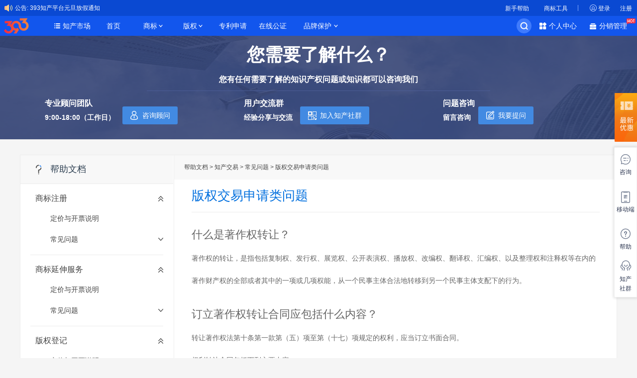

--- FILE ---
content_type: text/html; charset=UTF-8
request_url: https://www.tm.cn/faq/36?firID=5&secID=11
body_size: 23037
content:
<!DOCTYPE html>
<html lang="en">
<head>
	<meta charset="UTF-8" />
    <meta content="webkit" name="renderer">
    <meta http-equiv="X-UA-Compatible" content="IE=edge,chrome=1">
    <meta name="keywords" content="什么是商标,商标多少钱,怎么注册商标,商标注册查询,商标注册流程,TM意思,商标R,商标有效期">
    <meta name="description" content="393知产平台为您提供商标注册常见问答的查询服务：商标注册的流程及费用，商标注册需备材料，商标注册需要多长时间等。">
    <meta name="author" content="393知产平台">
    <script src="https://static.tm.cn/v2/js/lib/jquery-3.4.1.min.js?v=2025110301" type="text/javascript"></script>
    <script src="https://static.tm.cn/v2/js/lib/jquery-migrate-1.2.1.js?v=2025110301" type="text/javascript"></script>
	<script src="https://static.tm.cn/v2/js/lib/jquery.easydropdown.js?v=2025110301"></script>
    <link rel="stylesheet" type="text/css" href="/css/public.css?v=2025110301">
    <link rel="stylesheet" type="text/css" href="/css/style.css?v=2025110301">
    <link rel="stylesheet" type="text/css" href="/css/style-new1211.css?v=2025110301">
    <link rel="stylesheet" type="text/css" href="/css/lunbo.css?v=2025110301">
    <link rel="Shortcut Icon" href="/img/favicon.ico" type="image/x-icon" />
    <script src="/js/lunbo.js?v=2025110301" type="text/javascript"></script>
    <link rel="stylesheet" href="/css/jquery.dropdown.css?v=2025110301">
    <script src="/js/echarts-all-3.js?v=2025110301"></script>
    <script src="/js/slider.js?v=2025110301" type="text/javascript"></script>
    <script src="/js/comm.js?v=2025110301"></script>
    <script src="/js/page.js?v=2025110301"></script>
    <script src="/js/common.js?v=2025110301"></script>
    <script src="/js/clipboard.min.js?v=2025110301" type="text/javascript"></script>
    <script type="text/javascript" src="https://static.tm.cn/c3/cas.js?v=2025110301"></script>
    <!--   <script src="https://ssl.captcha.qq.com/TCaptcha.js"></script>-->
    <script src="/js/ajaxfileupload.js?v=2025110301" type="text/javascript"></script>
        <script>var _staticBaseUrl =' https://static.tm.cn'</script>
    <title>提供商标注册常见问题专业解答-393知产平台</title>
    <!--[if lte IE 8]>
        <script src="/browser/jquery.cookie.js" type="text/javascript"></script>
        <link rel="stylesheet" type="text/css" href="/browser/css/browser.css">
        <script src="/browser/browser.js" type="text/javascript"></script>
    <![endif]-->
	 <!--[if lt IE 9]>
        <script src="/js/html5shiv.min.js"></script>
        <script src="/js/respond.min.js"></script>
    <![endif]-->
    <script src="/js/upload.js?v=2025110301" type="text/javascript"></script>
    <script>
        const sourceAuth = '/mapi/auth/file?Path=';
        var login =  '';
    </script>
    </head>
<body>
<link rel="stylesheet" type="text/css" href="https://static.tm.cn/v2/css/tm.css?v=202510091553"/>
<link rel="stylesheet" type="text/css" href="https://static.tm.cn/v4/public/radar/css/radar.css?v=202410311616?v=2025110301"/>
<head><script defer src="https://static.tm.cn/v4/tm/js/tm-runtime.b292acaf.js?v=1?v=2025110301"></script><script defer src="https://static.tm.cn/v4/tm/js/tm-global.c83e765c.js?v=1?v=2025110301"></script><script defer src="https://static.tm.cn/v4/tm/js/tm-verdor.0ea5e34a.js?v=1?v=2025110301"></script><script defer src="https://static.tm.cn/v4/tm/js/tm-new-head.fb676291.js?v=1?v=2025110301"></script><link href="https://static.tm.cn/v4/tm/css/tm-new-head.6c18caf7.css?v=1?v=2025110301" rel="stylesheet"></head>    <div class="new-head-box">
        <div class="new-nav-box">
            <div class="new-nav">
                <div class="new-main">
                    
                    <!-- 通知 -->
                    <div class="new-notice new-notice-up">
                        <div class="new-tips-left">
                            <i></i>
                            <span class="new-notice-tips" style="cursor: pointer;">
                                <span onclick="location='/announce'">公告:</span>
                                <span  onclick="location='/announce/detail?aid=287'">393知产平台元旦放假通知</span>
                            </span>
                        </div>
                        <img src="//logo.ename.cn/393_tm_logo.png?v=1768453200" alt="叁玖叁科技-商标平台" class="tm-393icon">
                    </div>

                    <div class="new-right">
                        <ul class="nav-li" id="head-nav-type" data-type="1">
                            <li><a href="/faq/12?firID=1" target="_blank">新手帮助</a></li>
                            <li class="new-last j-headtool"><a href="javascript:void(0);">商标工具</a></li>
                        </ul>
                        <div class="new-nav-user" id="topleft">
                            <span class="new-i-user"></span>
                            <a href="https://my.tm.cn/login?url=https%3A%2F%2Fwww.tm.cn%2Ffaq%2F36%3FfirID%3D5%26secID%3D11">登录</a>
                            <a href="https://my.tm.cn/register" class="ml20">注册</a>
                        </div>
                    </div>
                </div>
            </div>
        
                        <div class="head-box">
                <div class="select-box h-calc hide j-headserch">
                    <div class="main clearfix">
                        <div class="search-list">
                            <p class="mb40">
                                <span class="fn36 c_black">搜索</span>
                                <img src="/images/search-x.png" alt="" class="search-x j-closerch">
                            </p>
                            <p class="titlelist">
                                                                <a class="active ico" href="javascript:;" onclick="titlechange(this);" data-title="1">商标注册</a>
                                <a class=" ico" href="javascript:;" onclick="titlechange(this);" data-title="2">闲置商标</a>
                                <a class="ico" target="_blank" href="/faq/patent?isPublish=1" data-title="4">专利买卖</a>
                                <a class="ico" target="_blank" href="/faq/copyright?ctype=1&isPublish=1" data-title="3">版权买卖</a>
                                <!-- <a class=" ico" href="javascript:;" onclick="titlechange(this)" data-title="5">店铺买卖</a> -->
                                <a class="naming" href="/faq/named" target="_black;"><i class="i-rom mr5"></i>立即取名</a>
                            </p>
                            <div class="ser_form_main headserch-box" id="title_1" style="display: ">
                                <select class="dropdown esdro" id="search_ty" name="searchType" onchange="chos_tm_x(this.value);">
                                    <option value="1" selected>商标名称</option>
                                    <option value="3" >注册号</option>
                                    <option value="2" >申请人</option>
                                    <option value="4" >代理机构</option>
                                </select>
                                <input class="input" type="text" name="" id="searchvalue" placeholder="请输入您想要注册的商标名称">
                                <label class="checkbox yxw_class" ><input type="checkbox" id="ckbx"><span class="checkbox_but"></span>只查销亡</label>
                                <input type="button" class="btn btn-blue submit" value="查近似" data-appid="2000100680" data-cbfn="callback" id="headSearch">
                            </div>

                            <div class="ser_form_main headserch-box" id="title_2" style="display:none" >
                                <select class="dropdown esdro" id="title_2_2">
                                    <option value="">商标分类</option>
                                                                            <option value="1"   >第01类</option>
                                                                            <option value="2"   >第02类</option>
                                                                            <option value="3"   >第03类</option>
                                                                            <option value="4"   >第04类</option>
                                                                            <option value="5"   >第05类</option>
                                                                            <option value="6"   >第06类</option>
                                                                            <option value="7"   >第07类</option>
                                                                            <option value="8"   >第08类</option>
                                                                            <option value="9"   >第09类</option>
                                                                            <option value="10"   >第10类</option>
                                                                            <option value="11"   >第11类</option>
                                                                            <option value="12"   >第12类</option>
                                                                            <option value="13"   >第13类</option>
                                                                            <option value="14"   >第14类</option>
                                                                            <option value="15"   >第15类</option>
                                                                            <option value="16"   >第16类</option>
                                                                            <option value="17"   >第17类</option>
                                                                            <option value="18"   >第18类</option>
                                                                            <option value="19"   >第19类</option>
                                                                            <option value="20"   >第20类</option>
                                                                            <option value="21"   >第21类</option>
                                                                            <option value="22"   >第22类</option>
                                                                            <option value="23"   >第23类</option>
                                                                            <option value="24"   >第24类</option>
                                                                            <option value="25"   >第25类</option>
                                                                            <option value="26"   >第26类</option>
                                                                            <option value="27"   >第27类</option>
                                                                            <option value="28"   >第28类</option>
                                                                            <option value="29"   >第29类</option>
                                                                            <option value="30"   >第30类</option>
                                                                            <option value="31"   >第31类</option>
                                                                            <option value="32"   >第32类</option>
                                                                            <option value="33"   >第33类</option>
                                                                            <option value="34"   >第34类</option>
                                                                            <option value="35"   >第35类</option>
                                                                            <option value="36"   >第36类</option>
                                                                            <option value="37"   >第37类</option>
                                                                            <option value="38"   >第38类</option>
                                                                            <option value="39"   >第39类</option>
                                                                            <option value="40"   >第40类</option>
                                                                            <option value="41"   >第41类</option>
                                                                            <option value="42"   >第42类</option>
                                                                            <option value="43"   >第43类</option>
                                                                            <option value="44"   >第44类</option>
                                                                            <option value="45"   >第45类</option>
                                                                    </select>
                                <input class="input w_320" type="text" name="" id="title_2_2_val" placeholder="请输入您想要购买的商标名称或注册号" value="">
                                <input type="button" class="btn btn-blue submit" value="搜商标" onclick="titlesearch(2)">
                            </div>

                            <div class="ser_form_main headserch-box" id="title_3" style="display:none" >
                                                                <select class="dropdown esdro" id="title_3_3">
                                    <option value="">版权类型</option>
                                                                            <option value="1" >文字作品</option>
                                                                            <option value="18" >口述作品</option>
                                                                            <option value="2" >音乐作品</option>
                                                                            <option value="3" >戏剧作品</option>
                                                                            <option value="4" >曲艺作品</option>
                                                                            <option value="5" >舞蹈作品</option>
                                                                            <option value="6" >杂技作品</option>
                                                                            <option value="7" >美术作品</option>
                                                                            <option value="8" >摄影作品</option>
                                                                            <option value="9" >工程设计图、产品设计图</option>
                                                                            <option value="10" >地图、示意图</option>
                                                                            <option value="11" >模型作品</option>
                                                                            <option value="12" >建筑作品</option>
                                                                            <option value="13" >电影作品</option>
                                                                            <option value="14" >类似摄制电影方法创作完成的作品</option>
                                                                            <option value="15" >汇编作品</option>
                                                                            <option value="16" >多媒体汇编作品</option>
                                                                            <option value="17" >其他作品</option>
                                                                    </select>
                                <input class="input w_320" type="text" name="" id="title_3_3_val" placeholder="请输入您想要购买的版权名称" value="">
                                <input type="button" class="btn btn-blue submit" value="搜版权" onclick="titlesearch(3)">
                            </div>

                            <div class="ser_form_main headserch-box" id="title_4" style="display:none" >
                                <select class="dropdown esdro" id="title_4_4">
                                    <option value="">专利类型</option>
                                    <option value="1" >发明</option>
                                    <option value="2" >实用新型</option>
                                    <option value="3" >外观设计</option>
                                </select>
                                <input class="input w320" type="text" name="" id="title_4_4_val" placeholder="请输入您想要购买的专利名称" value="">
                                <input type="button" class="btn btn-blue submit" value="搜专利" onclick="titlesearch(4)">
                            </div>

                            <!-- <div class="ser_form_main headserch-box" id="title_5" style="display:none" >
                                <select class="dropdown esdro fn-hide" id="title_5_5">
                                    <option value="1">店铺标题</option>
                                </select>
                                <span class="single-sel">店铺标题</span>
                                <input class="input" type="text" name="" id="title_5_5_val" placeholder="请输入店铺关键词" value="">
                                <input type="button" class="btn btn-blue submit" value="搜店铺" onclick="titlesearch(5)">
                            </div> -->
                            
                            <input type="hidden" value="1" id="titlehistory">
                            <div class="mt40">
                                <!-- <div>
                                    <span class="font20 lh32 c_black">历史记录</span>
                                    <span class="clear-record" onclick="del_search_history();">清除记录</span>
                                </div>
                                <div class="btns">
                                    <span id="search_history"></span>
                                </div> -->
                            </div>
                        </div>                    
                        <div class="imglist">
                            <a href="#" class="left"><img src="https://static.tm.cn/v2/img/head_13.png?v=2025110301/images/head_13.png" alt=""></a>
                            <a href="/faq/distrib" class="right"><img src="/images/head_12.png" alt=""></a>
                        </div>
                    </div>
                </div>
                <div class="select-box mt30 hide j-headicon">
                    <ul class="headicon-li">
                        <li>
                            <p class="headicon1" onclick="junp_named('/faq/named');"></p>
                            <a href="/faq/named" target="_black;">商标取名</a>
                        </li>
                        <li>
                            <p class="headicon2" onclick="radar_search();"></p>
                            <a href="javascript:radar_search();" id="zncptm">商标雷达</a>
                        </li>
                        <li>
                            <p class="headicon7" onclick="junp_named('/reg/announcement');"></p>
                            <a href="/reg/announcement" target="_black;">商标公告</a>
                        </li>
                        <li>
                            <p class="headicon3" onclick="javascript:window.location.href='/faq/searchsort'"></p>
                            <a href="/faq/searchsort">商标分类表</a>
                        </li>
                        <li>
                            <p class="headicon4" onclick="showqr_newhead(2);"></p>
                            <a href="javascript:showqr_newhead(2);">商标搜索</a>
                            <p>小程序</p>
                        </li>
                        <li>
                            <p class="headicon5" onclick="showqr_newhead(3);"></p>
                            <a href="javascript:showqr_newhead(3);">商标注册</a>
                            <p>小程序</p>
                        </li>
                    </ul>
                </div>
            </div>
        </div>

        <div id="4qr_newhead" class="head-box" style="display:none">
            <div class="mark">
                <div class="mark-box" style="z-index: 10000;">
                    <a href="javascript:hideqr_newhead();" class="i-close"></a>
                    <div class="mt30">
                        <img class="dinline middle" src="/images/consult_17.png" alt="">
                        <div class="dinline middle ml5">
                            <p class="fn24 c_blue8">分销咨询联系</p>
                            <p class="tleft">请添加分销助手微信</p>
                        </div>
                    </div>
                    <img class="mt15" src="/images/distributor_1.png" width="156px;" alt="">
                    <p>分销助手</p>
                </div>
            </div>
        </div>


        <div id="2qr_newhead" class="head-box" style="display:none">
            <div class="mark">
                <div class="mark-box" style="z-index: 10000;">
                    <a href="javascript:hideqr_newhead();" class="i-close2"></a>
                    <img class="top-img" src="/images/tncn_14.png" alt="">
                    <ul class="ewm-li">
                        <li><img src="/img/applets-big.png?v=2020041301" style="width:124px;height:124px;" alt=""></li>
                    </ul>
                    <p>建议您将查询小程序【添加至我的小程序】，方便下次使用哦</p>
                </div>
            </div>
        </div>

        <div id="3qr_newhead" class="head-box" style="display:none">
            <div class="mark">
                <div class="mark-box" style="z-index: 10000;">
                    <a href="javascript:hideqr_newhead();" class="i-close2"></a>
                    <img class="top-img" src="/images/tncn_13.png" alt="">
                    <ul class="ewm-li">
                        <li><img src="https://static.tm.cn/v2/img/xcx-tool.png?v=2025110301" style="width:124px;height:124px;" alt=""></li>
                    </ul>
                    <p>扫一扫，无需下载体验更轻盈</p>
                </div>
            </div>
        </div>



        <script>
            function hideqr_newhead(){
                $("#2qr_newhead,#3qr_newhead,#4qr_newhead").hide();
            }
            function showqr_newhead(i){
                hideqr_newhead();
                $("#"+i+"qr_newhead").show();
            }
            var _serId = 1;
            var _loginURL = "https://my.tm.cn/login?url=https%3A%2F%2Fwww.tm.cn%2F%3Flg%3Diframe";
            jQuery(document).ready(function(){
                cas.setHeadLoginFormHtml('https://my.tm.cn/login?url=https%3A%2F%2Fwww.tm.cn%2Ffaq%2F36%3FfirID%3D5%26secID%3D11', 'https://my.tm.cn/register');            });
        </script>
    </div>
<script type="text/javascript">
    //禁用Enter键表单自动提交  
    document.onkeydown = function(event) {  
        var target, code, tag; 
        if (!event) {  
            event = window.event; //针对ie浏览器  
            target = event.srcElement;  
            code = event.keyCode; 
            if (code == 13) {
                keyEnterSubmit(target)
                tag = target.tagName;  
                if (tag == "TEXTAREA") { return true; }  
                else { return false; }  
            }  
        }else {  
            target = event.target; //针对遵循w3c标准的浏览器，如Firefox  
            code = event.keyCode;  
            if (code == 13) {
                keyEnterSubmit(target)
                tag = target.tagName;  
                if (tag == "INPUT") { return false; }  
                else { return true; }  
            }  
        }  
    };  
    //按下Enter键提交表单
    function keyEnterSubmit(target)
    {
        if(target.id =="searchvalue"){
            headSearch();
        }
        if(target.id =="title_2_2_val"){
            titlesearch(2);
        }
        if(target.id =="title_3_3_val"){
            titlesearch(3);
        }
        if(target.id =="title_4_4_val"){
            titlesearch(4);
        }
        if(target.id =="title_5_5_val"){
            titlesearch(5);        
        }
    }
</script>
        <div class="news_header">
        <div class="new_nav_menu">
            <div class="new_menu_left">
                <img src="//logo.ename.cn/393_tm_logo.png?v=1768453200" alt="叁玖叁科技-商标平台" class="tm-393icon">
                <ul class="new_menu_list">
                    <li class="new_menu_current new newcr new-other menu-hover">
                        <span class="new_menu_but drop new_manage_bg2">知产市场</span>
                        <div class="new_nav_brand">
                            <ul class="nav_sub_ul">
                                <li class="module-show">
                                    <div class="show-flag sub-title">
                                        <a class="item1" href="javascript:;">商标购买</a>
                                        <div class="clearfix new_brand_classcy show-flag">
                                            <h3>商标分类</h3>
                                            <div class="new_left_side">
                                                                                                    <a href="https://trans.tm.cn/mt/buy?Sort=1"><span>第01类 化学原料</span></a>
                                                                                                    <a href="https://trans.tm.cn/mt/buy?Sort=2"><span>第02类 颜料油漆</span></a>
                                                                                                    <a href="https://trans.tm.cn/mt/buy?Sort=3"><span>第03类 化妆品</span></a>
                                                                                                    <a href="https://trans.tm.cn/mt/buy?Sort=4"><span>第04类 燃料油脂</span></a>
                                                                                                    <a href="https://trans.tm.cn/mt/buy?Sort=5"><span>第05类 医药</span></a>
                                                                                                    <a href="https://trans.tm.cn/mt/buy?Sort=6"><span>第06类 五金金属</span></a>
                                                                                                    <a href="https://trans.tm.cn/mt/buy?Sort=7"><span>第07类 机械设备</span></a>
                                                                                                    <a href="https://trans.tm.cn/mt/buy?Sort=8"><span>第08类 手工器械</span></a>
                                                                                                    <a href="https://trans.tm.cn/mt/buy?Sort=9"><span>第09类 电子电脑</span></a>
                                                                                                    <a href="https://trans.tm.cn/mt/buy?Sort=10"><span>第10类 医疗器械</span></a>
                                                                                                    <a href="https://trans.tm.cn/mt/buy?Sort=11"><span>第11类 家用电器</span></a>
                                                                                                    <a href="https://trans.tm.cn/mt/buy?Sort=12"><span>第12类 运输工具</span></a>
                                                                                                    <a href="https://trans.tm.cn/mt/buy?Sort=13"><span>第13类 军火烟火</span></a>
                                                                                                    <a href="https://trans.tm.cn/mt/buy?Sort=14"><span>第14类 珠宝钟表</span></a>
                                                                                                    <a href="https://trans.tm.cn/mt/buy?Sort=15"><span>第15类 乐器</span></a>
                                                                                                    <a href="https://trans.tm.cn/mt/buy?Sort=16"><span>第16类 办公文具</span></a>
                                                                                                    <a href="https://trans.tm.cn/mt/buy?Sort=17"><span>第17类 橡胶制品</span></a>
                                                                                                    <a href="https://trans.tm.cn/mt/buy?Sort=18"><span>第18类 皮革箱包</span></a>
                                                                                                    <a href="https://trans.tm.cn/mt/buy?Sort=19"><span>第19类 建筑材料</span></a>
                                                                                                    <a href="https://trans.tm.cn/mt/buy?Sort=20"><span>第20类 家具</span></a>
                                                                                                    <a href="https://trans.tm.cn/mt/buy?Sort=21"><span>第21类 厨房洁具</span></a>
                                                                                                    <a href="https://trans.tm.cn/mt/buy?Sort=22"><span>第22类 绳网袋篷</span></a>
                                                                                                    <a href="https://trans.tm.cn/mt/buy?Sort=23"><span>第23类 纺织纱线</span></a>
                                                                                                    <a href="https://trans.tm.cn/mt/buy?Sort=24"><span>第24类 布料床单</span></a>
                                                                                                    <a href="https://trans.tm.cn/mt/buy?Sort=25"><span>第25类 服装鞋帽</span></a>
                                                                                                    <a href="https://trans.tm.cn/mt/buy?Sort=26"><span>第26类 花边配饰</span></a>
                                                                                                    <a href="https://trans.tm.cn/mt/buy?Sort=27"><span>第27类 地毯席垫</span></a>
                                                                                                    <a href="https://trans.tm.cn/mt/buy?Sort=28"><span>第28类 体育玩具</span></a>
                                                                                                    <a href="https://trans.tm.cn/mt/buy?Sort=29"><span>第29类 食品</span></a>
                                                                                                    <a href="https://trans.tm.cn/mt/buy?Sort=30"><span>第30类 小食配料</span></a>
                                                                                                    <a href="https://trans.tm.cn/mt/buy?Sort=31"><span>第31类 水果花木</span></a>
                                                                                                    <a href="https://trans.tm.cn/mt/buy?Sort=32"><span>第32类 啤酒饮料</span></a>
                                                                                                    <a href="https://trans.tm.cn/mt/buy?Sort=33"><span>第33类 酒</span></a>
                                                                                                    <a href="https://trans.tm.cn/mt/buy?Sort=34"><span>第34类 烟草烟具</span></a>
                                                                                                    <a href="https://trans.tm.cn/mt/buy?Sort=35"><span>第35类 广告贸易</span></a>
                                                                                                    <a href="https://trans.tm.cn/mt/buy?Sort=36"><span>第36类 金融物管</span></a>
                                                                                                    <a href="https://trans.tm.cn/mt/buy?Sort=37"><span>第37类 建筑修理</span></a>
                                                                                                    <a href="https://trans.tm.cn/mt/buy?Sort=38"><span>第38类 通讯传媒</span></a>
                                                                                                    <a href="https://trans.tm.cn/mt/buy?Sort=39"><span>第39类 运输旅行</span></a>
                                                                                                    <a href="https://trans.tm.cn/mt/buy?Sort=40"><span>第40类 材料加工</span></a>
                                                                                                    <a href="https://trans.tm.cn/mt/buy?Sort=41"><span>第41类 教育娱乐</span></a>
                                                                                                    <a href="https://trans.tm.cn/mt/buy?Sort=42"><span>第42类 技术服务</span></a>
                                                                                                    <a href="https://trans.tm.cn/mt/buy?Sort=43"><span>第43类 餐饮酒店</span></a>
                                                                                                    <a href="https://trans.tm.cn/mt/buy?Sort=44"><span>第44类 医疗园艺</span></a>
                                                                                                    <a href="https://trans.tm.cn/mt/buy?Sort=45"><span>第45类 法律</span></a>
                                                                                            </div>
                                        </div>
                                    </div>
                                    <ul class="new-tm-sell-list">
                                                                                                                                                                                        <li><a href="https://trans.tm.cn/mt/buy?HoType=1">餐饮</a></li>
                                                                            <li><a href="https://trans.tm.cn/mt/buy?HoType=2">互联网</a></li>
                                                                            <li><a href="https://trans.tm.cn/mt/buy?HoType=3">服装配饰</a></li>
                                                                            <li><a href="https://trans.tm.cn/mt/buy?HoType=4">食品饮料</a></li>
                                                                            <li><a href="https://trans.tm.cn/mt/buy?HoType=5">家具家居</a></li>
                                                                            <li><a href="https://trans.tm.cn/mt/buy?HoType=6">教育培训</a></li>
                                                                            <li><a href="https://trans.tm.cn/mt/buy?HoType=7">化肥饲料</a></li>
                                                                            <li><a href="https://trans.tm.cn/mt/buy?HoType=8">五金器械</a></li>
                                                                            <li><a href="https://trans.tm.cn/mt/buy?HoType=9">物流运输</a></li>
                                                                            <li><a href="https://trans.tm.cn/mt/buy?HoType=10">法律服务</a></li>
                                                                            <li><a href="https://trans.tm.cn/mt/buy?HoType=11">医疗服务</a></li>
                                                                            <li><a href="https://trans.tm.cn/mt/buy?HoType=12">化工能源</a></li>
                                                                        </ul>
                                </li>
                            </ul>
                        </div>
                    </li>
                    <li class="new_menu_current new_menu_alone">
                        <a href="/" class="new_menu_butnav">首页</a>
                    </li>
                    <li class="new_menu_current new newtm ">
                        <span class="new_menu_but drop">商标</span>
                        <ol class="new_menu_current_sec">
                            <li><a href="/tm/chose?#chose">商标注册</a></li>
                            <li><a href="/tmserv#chose">商标延伸服务</a></li>
                            <li><a href="https://trans.tm.cn/mt/buy">闲置商标</a></li>
                            <li><a href="/faq/intertm">国际商标注册</a></li>
                            <li><a href="/named">商标取名</a></li>
                            <!-- <li><a href="https://trans.tm.cn/shop/indextm">店铺买卖</a></li> -->
                        </ol>
                    </li>
                    <li class="new_menu_current new newcr ">   
                        <span class="new_menu_but drop">版权</span>
                        <ol class="new_menu_current_sec">
                            <li><a href="/faq/copyright?ctype=1">版权行政登记</a></li>
                            <li><a href="/faq/copyright?ctype=3">版权预登记</a></li>
                            <li><a href="/faq/copyright?ctype=2">计算机软著登记</a></li>
                        </ol>
                    </li>
                    <li class="new_menu_current new_menu_alone ">
                        <span class=""><a href="/faq/patent" class="new_menu_butnav">专利申请</a></span>
                    </li>
                    <li class="new_menu_current new_menu_alone">
                        <a href="https://trans.tm.cn/notarization/introductory" class="new_menu_butnav">在线公证</a>
                    </li>
                    <li class="new_menu_current new-protect">
                        <span class="new_menu_butnav new_menu_but new-add-hover">品牌保护</span>
                        <ol class="new_menu_current_sec">
                            <li><a href="/faq/brand?type=2">网页维权取证</a></li>
                            <li><a href="/faq/brand?type=1">商标监控预警</a></li>
                            <li><a href="/brand/digital">品牌数字化服务</a></li>
                        </ol>
                    </li>
                </ul>
            </div>

            <div class="new_menu_right">
                <!-- 搜素框 -->
                <div class="new-serch-box hide j-serch">
                    <i class="new-i-search"></i>
                    <p>查商标近似、快速搜索知产</p>
                </div>
                <div class="new-change-hover">
                    <a href="/member" class="new_manage_bg3" onmouseover="showHideData()">个人中心</a>
                    <div class="new-personal-center" style="z-index:21;">
                                                <div class="new-li-content">
                            <div class="new-pers-bottom">
                                <span class="new-flex-left">
                                    <i class="new-pers-bg1"></i>
                                    <span class="sub-nowrap">商标注册/服务</span>
                                </span>
                                <a href="/tm">我注册的商标</a>
                                <a href="/reg/servicelist">我的商标服务</a>
                                <a href="/cert/tmlist">商标证书管理</a>
                                <a href="/reg/applicantlist">模板管理</a>
                                <a href="/reg/querylist">我的商标查询</a>
                            </div>
                            <div class="new-pers-bottom">
                                <span class="new-flex-left">
                                    <i class="new-pers-bg2"></i>
                                    <span class="sub-nowrap">版权/专利</span>
                                </span>
                                <a href="/copyright">我登记的版权</a>
                                <a href="/cert/iprlist">版权证书管理</a>
                                <a href="/patent/orderlist">我申请的专利</a>
                                                            </div>
                            <div class="new-pers-bottom">
                                <span class="new-flex-left"><i class="new-pers-bg3"></i><span class="sub-nowrap">买家中心</span></span>
                                <a href="https://trans.tm.cn/tmorder">知产购买订单</a>
                                <a href="https://trans.tm.cn/mtl/needs">我的求购记录</a>
                                <a href="/cert/translist">交易证书管理</a>
                            </div>
                            <div class="new-pers-bottom">
                                <span class="new-flex-left"><i class="new-pers-bg4"></i><span class="sub-nowrap">卖家中心</span></span>
                                                                    <a href="https://trans.tm.cn/seller/release">发布商标</a>
                                                                <a href="https://trans.tm.cn/mtl/seller">我发布的知产</a>
                                <a href="https://trans.tm.cn/seller/saletm">知产出售订单</a>
                                <a href="https://trans.tm.cn/notarization">在线公证<i class="new-pers-hot"></i></a>
                            </div>
                            <div class="new-pers-bottom">
                                <span class="new-flex-left"><i class="new-pers-bg5"></i><span class="sub-nowrap">品牌保护</span></span>
                                <a href="https://trans.tm.cn/monitor">设置监控商标<i class="new-pers-hot"></i></a>
                                <a href="https://trans.tm.cn/monitor/mymonitor">我监控的商标</a>
                                <a href="https://trans.tm.cn/brand/myproof">我的网页存证</a>
                            </div>
                            <div class="new-pers-bottom">
                                <span class="new-flex-left"><i class="new-pers-bg5"></i><span class="sub-nowrap">财务管理</span></span>
                                <a href="/finance/center">财务中心</i></a>
                                <a href="/finance/frozen">冻结明细</a>
                                <a href="/finance/flow/0">财务记录</a>
                                <a href="/finance/withdrawallist">提现管理</a>
                            </div>
                            <div class="new-pers-bottom">
                                <span class="new-flex-left"><i class="new-pers-bg5"></i><span class="sub-nowrap">用户管理</span></span>
                                <a href="/user/binding">安全中心</i></a>
                                <a href="/user/setting">消息设置</a>
                                <a href="/user/info">账户资料</a>
                                <a href="/user/msg/1">站内信</a>
                            </div>
                        </div>
                    </div>
                </div>
                <div class="new-change-hover">
                    <a href="//fx.tm.cn/tm/fxhome" class="new_manage_bg1" onmouseover="showHideData()">分销管理<span class="new_icon_hot"></span></a>
                    <div class="new-fenx-box" style="display:none">
                        <div class="new-add-bb">
                            <div>
                                <p>订单收入(元)</p>
                            <p class="income" id="distribute_income">--</p>
                            </div>
                            <a href="https://trans.tm.cn/distributor/drp" class="fenx-data">分销数据</a>
                        </div>
                        <div>
                            <div class="new-flex-wrap">
                                <a href="https://trans.tm.cn/distrib/order" class="fenx-cont">分销订单</a>
                                <a href="https://trans.tm.cn/fxseller/release" class="fenx-cont">交易发布</a>
                                <a href="https://trans.tm.cn/fxmt/plat" class="fenx-cont">新建平台</a>
                                <a href="https://trans.tm.cn/distrib/userlist" class="fenx-cont">用户管理</a>
                            </div>
                        </div>
                    </div>
                </div>
                <div id="switchMore">
                    <a href="javascript:void(0);"></a>
                </div>
            </div>
        </div>
    </div>
    <script>
var urlval='';
var urlckb='';

function junp_named(url){
    window.open(url)
}

var search_params_list={
        searchType: "",
        isSort: "",
        sort:   set_search_params(""), //商标分类
        status: set_search_params(""), //商标状态
        year:   set_search_params(""), //申请年份
        value: "",
        page:  "1",
        epage: "30",
        u:  "1",
};

function set_search_params(arr)
{
    var result = new Array()
    if(arr!='')
    {
        result = arr.split(",")
    }
    return result
}

function chos_tm_x(num) 
{   
    var msg_s = '';
    $("#searchvalue").removeClass("w_320");
    $(".yxw_class").show();
    switch(num)
    {
        case '1': 
            msg_s = '请输入您想要注册的商标名称';
            break;
        case '2': 
            msg_s = '请输入商标的申请主体';
            break;
        case '3': 
            msg_s = '请输入商标的注册号';
            break;
        case '4': 
            msg_s = '请输入商标的代理机构';
            $("#searchvalue").addClass("w_320");
            $(".yxw_class").hide();
            break;
        default:
            return; 
    }
	$("#searchvalue").attr('placeholder',msg_s);   
}

function titlechange(obj)
{   
	$(".titlelist a").each(function(){
        $(this).removeClass('active');
    })
    var titleid=$(obj).data('title');
    $(".headserch-box").hide();
    $("#title_"+titleid).show();
   	$(obj).addClass('active');
    $(".esdro").easyDropDown({ cutOff: 5 });
    $("#titlehistory").val(titleid);
    $("#title_"+titleid).find(".input").focus();
    show_search_history();
}
//查询
function titlesearch(nu)
{
    var url="";
    var selectval=$("#title_"+nu+"_"+nu).val();
    var host='https://trans.tm.cn'; 
    var searchVal=$("#title_"+nu+"_"+nu+"_val").val();
    switch(nu)
    {
        case 2: 
            url="/mt/buy?TmName="+searchVal+"&Sort="+selectval;   
            break;
        case 3: 
            url="/copyright?ClassId="+selectval+"&gname="+searchVal;
          break;
        case 4: 
            url="/patent?PatentType="+selectval+"&gname="+searchVal;
            break;
        // case 5: 
        //     url="/shop/indextm?search="+searchVal;
        //     break;   
    }
    var temstr = searchVal.replace(/\s+/g,"");
    if (temstr != ""){
        hist.setHistory(searchVal, 2);
        setTimeout(junpsearch(host+url),2000);
    }else{
        junpsearch(host+url);
    }
}
function junpsearch(href){
    window.location=href;
}

$(".newtm").mouseover(function(event){
    event.stopPropagation();
    $('#newtm').css("display","block")
});
$(".newtm").mouseleave(function(event){
    event.stopPropagation();
    $('#newtm').css("display","none")
});
$(".newpt").mouseover(function(event){
    event.stopPropagation();
    $('#newpt').css("display","block")
});
$(".newpt").mouseleave(function(event){
    event.stopPropagation();
    $('#newpt').css("display","none")
});
$(".newcr").mouseover(function(event){
    event.stopPropagation();
    $('#newcr').css("display","block")
});
$(".newcr").mouseleave(function(event){
    event.stopPropagation();
    $('#newcr').css("display","none")
});
$(".newbd").mouseover(function(event){
    event.stopPropagation();
    $('#newbd').css("display","block")
});
$(".newbd").mouseleave(function(event){
    event.stopPropagation();
    $('#newbd').css("display","none")
});
</script>

<!-- 查询历史 start -->
<script>
    /** 
     * 添加/修改cookie 
     * @param c_name 
     * @param value 
     * @param expireTimes 1*24*3600*1000
     */  
    function setCookie(c_name, value, expireTimes) {
        var exdate = new Date();
        exdate.setTime(exdate.getTime() + expireTimes);  
        var ur = document.domain;
        ur = ur.replace('http://','');
		ur = ur.replace('https://','');
        ur = ur.replace('www','');
        ur = ur.replace('trans','');
        document.cookie = c_name  
                + "="  
                + escape(value)  
                + ((expireTimes == null) ? "" : ";expires="  
                + exdate.toGMTString()) 
                + ";Path=/;domain="+ur; 
    }  
    
    /** 
     * 查询cookie 
     * @param c_name 
     * @returns 
     */  
    function getCookie(c_name) {  
        if (document.cookie.length > 0) {  
            c_start = document.cookie.indexOf(c_name + "=");  
            if (c_start != -1) {  
                c_start = c_start + c_name.length + 1;  
                c_end = document.cookie.indexOf(";", c_start);  
                if (c_end == -1)  
                    c_end = document.cookie.length;  
                return unescape(document.cookie.substring(c_start, c_end));  
            }  
        }  
        return "";  
    }  
    
    /** 
     * 删除cookie 
     * @param c_name 
     */  
    function removeCookie(c_name) {    
        setCookie(c_name, "", -1);    
    }
    
    //删除当前title对应搜索历史记录
    function del_search_history(){
        var sh_id = $("#titlehistory").val();
        removeCookie("ename_tm_history"+sh_id);
        $("#search_history").html("");
        $(".i-clear").hide();
        $(".clear-record").hide();
    }

    //显示当前title对应历史记录
    function show_search_history(){
    }

    //添加当前title对应历史记录
    function add_search_history(url,searchVal,nu){
         return;         var sh_id = $("#titlehistory").val();
        var need_val = getCookie("ename_tm_history"+sh_id);
        var add_val = "<a href=\""+url+"\" class=\"btn\">"+searchVal+"<\/a>";
        //判断是否已存在
        if (need_val.indexOf(add_val) != -1) {
            return;
        }
        //判断长度是否大于4
        var str = need_val.split('<\/a>');
        if (str.length>5){
            need_val = str[0]+"<\/a>"+str[1]+"<\/a>"+str[2]+"<\/a>"+str[3]+"<\/a>";
        }
        var sh_value = add_val+need_val;
        var type = 0;
        if (nu == 5)
        {
            type = 1; // 店铺搜索
        }
        // 判断是否是敏感词 如果是不设置历史记录
        $.ajax({
            type: 'post',
            url: '/tm/checktmname',
            data: { 'TmName': searchVal, 'IsProxy': -1, 'HistoryWord': 1, 'Type':type},
            success: function(son) {
                var sons = eval("(" + son + ")");
                if (sons.status == 200)
                {
                    setCookie("ename_tm_history"+sh_id, sh_value, 31*24*3600*1000);//保存31天
                    //$("#search_history").html(sh_value);
                }
            },
            error: function(son) {
                $("#mark_ti").hide();
            }
        });
    }
	var headHideDataFlag = true;
	function showHideData(){
		if (!headHideDataFlag){
			return;
		}
		$.ajax({
            type: 'get',
            url: '/mapi/common/headhidedata',
            success: function(res) {
				if (res.Code == 100000){
					$('#user_balance').html(res.Data.Balance);
					$('#coupon_num').html(res.Data.Coupon);
					if (res.Data.IsDistribute){
						$('.new-fenx-box').attr("style","z-index:11");
						$('#distribute_income').html(res.Data.DistributeIncome);
					}
					headHideDataFlag = false;
				}
            }
        });
	}
</script>
<!-- 查询历史end --><head><link href="/v3/static/css/cert_info.d139e3bc.css" rel="prefetch"><link href="/v3/static/css/cert_tmask.6956f1e4.css" rel="prefetch"><link href="/v3/static/css/cert_tmlist.68b3ec27.css" rel="prefetch"><link href="/v3/static/css/faq_faq.1cee3a9e.css" rel="prefetch"><link href="/v3/static/css/faq_list.002b330b.css" rel="prefetch"><link href="/v3/static/css/faq_question.5b66025b.css" rel="prefetch"><link href="/v3/static/css/faq_questioninfo.63bb89eb.css" rel="prefetch"><link href="/v3/static/css/faq_questionlist.a3c7a49b.css" rel="prefetch"><link href="/v3/static/css/faq_question~faq_questioninfo~faq_questionlist.f1540a69.css" rel="prefetch"><link href="/v3/static/css/faq_searchelement.e7045d64.css" rel="prefetch"><link href="/v3/static/css/faq_searchsort.5635f750.css" rel="prefetch"><link href="/v3/static/css/finance_center.02713a51.css" rel="prefetch"><link href="/v3/static/css/finance_invoiceCr~finance_invoiceTm~setting_findpwd~user_bindemail~user_bindmobile_2~user_verify~use~8910250c.8c606213.css" rel="prefetch"><link href="/v3/static/css/setting_binding.e71549af.css" rel="prefetch"><link href="/v3/static/css/setting_editpwd.731d5e46.css" rel="prefetch"><link href="/v3/static/css/setting_editpwd~setting_findpwd.df5ec6d1.css" rel="prefetch"><link href="/v3/static/css/setting_findpwd.a96e585c.css" rel="prefetch"><link href="/v3/static/css/setting_findpwd~user_bindemail~user_bindmobile_1~user_bindmobile_2~user_bindmobile_3~user_verifymobile.73ea34e2.css" rel="prefetch"><link href="/v3/static/css/tool_vuenamed.11188550.css" rel="prefetch"><link href="/v3/static/css/tool_vuesearchelement.c9c75d6b.css" rel="prefetch"><link href="/v3/static/css/unsubscribe.2fdc27cf.css" rel="prefetch"><link href="/v3/static/css/user_bindemail~user_bindmobile_2.e36a10e7.css" rel="prefetch"><link href="/v3/static/css/user_bindmobile.406375eb.css" rel="prefetch"><link href="/v3/static/css/user_destroy.73ea34e2.css" rel="prefetch"><link href="/v3/static/css/user_info.65bec66a.css" rel="prefetch"><link href="/v3/static/css/user_verify.f50b008e.css" rel="prefetch"><link href="/v3/static/css/user_verifyltd.0b1e8939.css" rel="prefetch"><link href="/v3/static/css/user_verifymobile.657f6041.css" rel="prefetch"><link href="/v3/static/js/cert_info.85ce5b09.js" rel="prefetch"><link href="/v3/static/js/cert_tmask.822559cb.js" rel="prefetch"><link href="/v3/static/js/cert_tmlist.00ed7fed.js" rel="prefetch"><link href="/v3/static/js/chunk-5d401a0f.0f58534d.js" rel="prefetch"><link href="/v3/static/js/chunk-5d55bf7f.5dfbc731.js" rel="prefetch"><link href="/v3/static/js/faq_faq.97a1de03.js" rel="prefetch"><link href="/v3/static/js/faq_list.93f09a74.js" rel="prefetch"><link href="/v3/static/js/faq_named.f1b52c4b.js" rel="prefetch"><link href="/v3/static/js/faq_question.b5deda7e.js" rel="prefetch"><link href="/v3/static/js/faq_questioninfo.7455a94d.js" rel="prefetch"><link href="/v3/static/js/faq_questionlist.8ce3f2b8.js" rel="prefetch"><link href="/v3/static/js/faq_question~faq_questioninfo~faq_questionlist.120e80ea.js" rel="prefetch"><link href="/v3/static/js/faq_searchelement.4e66487f.js" rel="prefetch"><link href="/v3/static/js/faq_searchsort.8580f0a5.js" rel="prefetch"><link href="/v3/static/js/finance-financeinvlist.c2aef0bd.js" rel="prefetch"><link href="/v3/static/js/finance_center.d7bb2c6e.js" rel="prefetch"><link href="/v3/static/js/finance_flow.e9e4bb2f.js" rel="prefetch"><link href="/v3/static/js/finance_frozen.4a6a982a.js" rel="prefetch"><link href="/v3/static/js/finance_invoiceCr.c62ff444.js" rel="prefetch"><link href="/v3/static/js/finance_invoiceCr~finance_invoiceTm~setting_findpwd~user_bindemail~user_bindmobile_2~user_verify~use~8910250c.82b2554a.js" rel="prefetch"><link href="/v3/static/js/finance_invoiceTm.9ee7c86d.js" rel="prefetch"><link href="/v3/static/js/finance_product.bbb17423.js" rel="prefetch"><link href="/v3/static/js/finance_recharge.70d9d97f.js" rel="prefetch"><link href="/v3/static/js/finance_withdrawal.ecaab943.js" rel="prefetch"><link href="/v3/static/js/finance_withdrawaladd.2732bf54.js" rel="prefetch"><link href="/v3/static/js/finance_withdrawallist.2648b730.js" rel="prefetch"><link href="/v3/static/js/message_msg.17a5f3e2.js" rel="prefetch"><link href="/v3/static/js/setting_binding.9db5eed3.js" rel="prefetch"><link href="/v3/static/js/setting_editpwd.382be928.js" rel="prefetch"><link href="/v3/static/js/setting_editpwd~setting_findpwd.30e623c4.js" rel="prefetch"><link href="/v3/static/js/setting_findpwd.666c6739.js" rel="prefetch"><link href="/v3/static/js/setting_findpwd~user_bindemail~user_bindmobile_1~user_bindmobile_2~user_bindmobile_3~user_verifymobile.c478b73a.js" rel="prefetch"><link href="/v3/static/js/setting_loginlog.0cb6494d.js" rel="prefetch"><link href="/v3/static/js/setting_msg.251aeb2b.js" rel="prefetch"><link href="/v3/static/js/tool_vuenamed.ca3379fb.js" rel="prefetch"><link href="/v3/static/js/tool_vuesearchelement.39f74470.js" rel="prefetch"><link href="/v3/static/js/unsubscribe.8c079b00.js" rel="prefetch"><link href="/v3/static/js/user_bindemail.8f70e734.js" rel="prefetch"><link href="/v3/static/js/user_bindemail~user_bindmobile_2.5c91f345.js" rel="prefetch"><link href="/v3/static/js/user_bindmobile.bf3105de.js" rel="prefetch"><link href="/v3/static/js/user_bindmobile_1.e84fee36.js" rel="prefetch"><link href="/v3/static/js/user_bindmobile_2.27289980.js" rel="prefetch"><link href="/v3/static/js/user_bindmobile_3.33510cbb.js" rel="prefetch"><link href="/v3/static/js/user_confirm.e319210c.js" rel="prefetch"><link href="/v3/static/js/user_destroy.a99bdcd9.js" rel="prefetch"><link href="/v3/static/js/user_info.a50d3e56.js" rel="prefetch"><link href="/v3/static/js/user_verify.5635a876.js" rel="prefetch"><link href="/v3/static/js/user_verifyltd.84263eee.js" rel="prefetch"><link href="/v3/static/js/user_verifymobile.f8ac865b.js" rel="prefetch"><link href="/v3/static/css/app.62f97f72.css" rel="preload" as="style"><link href="/v3/static/css/chunk-vendors.68b8ca91.css" rel="preload" as="style"><link href="/v3/static/js/app.f8980bed.js" rel="preload" as="script"><link href="/v3/static/js/chunk-vendors.ca1e935c.js" rel="preload" as="script"><link href="/v3/static/css/chunk-vendors.68b8ca91.css" rel="stylesheet"><link href="/v3/static/css/app.62f97f72.css" rel="stylesheet"></head><meta name="viewport" content="width=device-width,initial-scale=1"><div id="app"></div><script src="/v3/static/js/chunk-vendors.ca1e935c.js"></script><script src="/v3/static/js/app.f8980bed.js"></script></div>
</div>
</div>
    <style>
    .t-mask{z-index:600;}

    .box-center{

    }
    </style>
    <!-- 扫码支付中弹窗 -->
    <link rel="stylesheet" type="text/css" href="/css/brandprote.css?v=2025110301">
    <div class="loading" id="payingForScanCode" style="display:none;width:330px;height:110px">
        即将跳转支付，请稍后 <img src="/images/loading.gif">
    </div>
    <div class="loading" id="runingForScanCode" style="display:none;width:330px;height:110px">
        处理中，请稍后 <img src="/images/loading.gif">
    </div>
    <div id="mark_ti" style="display:none;">
        <div class="mark"></div>
        <div class="mark_main nmt230">
            <h3 class="mark_til">委托买卖<a href="javascript:close_markti();" class="mark_close"></a></h3>
            <div class="mark_cont2 mark_cont4 center">
                <table class="table">
                    <colgroup>
                        <col width="150">
                        <col>
                    </colgroup>
                    <tbody>
                    <tr>
                        <td class="tright">姓名：</td>
                        <td>
                            <input type="text" class="com_input w_200 left ml10" id="name">
                        </td>
                    </tr>
                    <tr>
                        <td class="tright">手机：</td>
                        <td>
                            <input type="text" class="com_input w_200 left ml10"   id="phone" onchange="checkfootPhone(this)">
                        </td>
                    </tr>
                    <tr>
                        <td class="tright">求购商标类别：</td>
                        <td class="com_search_box express_num clearfix">
                            <select class="dropdown w_130 left ml10" id="footsort" >
                                <option value="">请选择类别</option>
                                                                                <option value="1">第01类</option>
                                                                                <option value="2">第02类</option>
                                                                                <option value="3">第03类</option>
                                                                                <option value="4">第04类</option>
                                                                                <option value="5">第05类</option>
                                                                                <option value="6">第06类</option>
                                                                                <option value="7">第07类</option>
                                                                                <option value="8">第08类</option>
                                                                                <option value="9">第09类</option>
                                                                                <option value="10">第10类</option>
                                                                                <option value="11">第11类</option>
                                                                                <option value="12">第12类</option>
                                                                                <option value="13">第13类</option>
                                                                                <option value="14">第14类</option>
                                                                                <option value="15">第15类</option>
                                                                                <option value="16">第16类</option>
                                                                                <option value="17">第17类</option>
                                                                                <option value="18">第18类</option>
                                                                                <option value="19">第19类</option>
                                                                                <option value="20">第20类</option>
                                                                                <option value="21">第21类</option>
                                                                                <option value="22">第22类</option>
                                                                                <option value="23">第23类</option>
                                                                                <option value="24">第24类</option>
                                                                                <option value="25">第25类</option>
                                                                                <option value="26">第26类</option>
                                                                                <option value="27">第27类</option>
                                                                                <option value="28">第28类</option>
                                                                                <option value="29">第29类</option>
                                                                                <option value="30">第30类</option>
                                                                                <option value="31">第31类</option>
                                                                                <option value="32">第32类</option>
                                                                                <option value="33">第33类</option>
                                                                                <option value="34">第34类</option>
                                                                                <option value="35">第35类</option>
                                                                                <option value="36">第36类</option>
                                                                                <option value="37">第37类</option>
                                                                                <option value="38">第38类</option>
                                                                                <option value="39">第39类</option>
                                                                                <option value="40">第40类</option>
                                                                                <option value="41">第41类</option>
                                                                                <option value="42">第42类</option>
                                                                                <option value="43">第43类</option>
                                                                                <option value="44">第44类</option>
                                                                                <option value="45">第45类</option>
                                                                    </select>
                        </td>
                    </tr>
                    <tr>
                        <td class="tright">求购需求描述：</td>
                        <td>
                            <textarea class="left ml10" placeholder="请简要描述您求购商标的需求（选填）"  id="desc"></textarea>
                        </td>
                    </tr>
                    </tbody>
                </table>
                <div>
                    <button  class="btn mt10" onclick="submitssearchseek()" >提交委托</button>
                    <input type="hidden" id="regid" value="">
                </div>
                <p class="font12 mt20">提交委托后，商标经纪会联系您。</p>
            </div>
        </div>
        </div>
        <div style="display:none;" id="duble_msg">
            <div class="mark"></div>
            <div class="mark_main">
                <h3 class="mark_til">友情提示<a href="javascript:cancle();" class="mark_close"></a></h3>
                <div class="mark_cont2 center">
                    <p class="font18" id="comm_msg"></p>
                    <div class="btns">
                        <a href="javascript:cancle();" class="btn btn2" id="double_can">取消</a>
                        <a href="javascript:void(0);" id="duble_submit"  class="btn btn2 active" >确认</a>
                    </div>
                </div>
            </div>
        </div>
        <div style="display:none;" id="sigle_msg">
            <div class="mark"></div>
            <div class="mark_main scroll">
                <h3 class="mark_til"><span class="til">友情提示</span><a href="javascript:cancle();" class="mark_close"></a></h3>
                <div class="mark_cont2 center">
                    <p class="pb10" id="comm_msgs"></p>
                    <div class="btns">
                        <a href="javascript:cancle();" id="sig_cancle"  class="btn btn2 active" >确定</a>
                    </div>
                </div>
            </div>
        </div>
        <div style="display:none;" id="duble_msgs">
            <div class="mark"></div>
            <div class="mark_main">
                <h3 class="mark_til">友情提示<a href="javascript:cancle();" class="mark_close"></a></h3>
                <div class="mark_cont2 center">
                    <p class="font18" id="comm_msgx"></p>
                    <div class="btns">
                        <a id="mt_oky" href="javascript:mt_ok();"  class="btn btn2 active" >一起索要</a>
                        <a href="javascript:mt_no();" class="btn btn2">只索要当前</a>
                    </div>
                </div>
            </div>
        </div>
        <div style="display:none;" id="confirm_diy">
            <div class="mark"></div>
            <div class="mark_main">
                <h3 class="mark_til">友情提示<a href="javascript:cancle();" class="mark_close"></a></h3>
                <div class="mark_cont2 center">
                    <p class="font18" id="confirm_diy_msg"></p>
                    <div class="btns">
                        <a id="confirm_diy_left" href="#"  class="btn btn2 active" >确定</a>
                        <a id="confirm_diy_right" href="#" class="btn btn2">取消</a>
                    </div>
                </div>
            </div>
        </div>

        <div style="display:none;" id="duble_apx">
            <div class="mark"></div>
            <div class="mark_main">
                <h3 class="mark_til">友情提示<a href="javascript:cancle();" class="mark_close"></a></h3>
                <div class="mark_cont2 center">
                    <p class="font18" id="comm_apx"></p>
                    <div class="btns">
                        <a id="mt_apxs" href="javascript:void(0);"  class="btn btn2 active">另存为新模板</a>
                        <a id="mt_apx" href="javascript:void(0);" class="btn btn2">保存到该模板</a>
                    </div>
                </div>
            </div>
        </div>

        <div style="display:none;" id="yhx_msg">
            <div class="mark"></div>
            <div class="mark_main">
                <h3 class="mark_til">友情提示<a href="javascript:cancle();" class="mark_close"></a></h3>
                <div class="mark_cont2 center">
                    <p class="font18" id="comm_yhxs"></p>
                    <div class="btns">
                        <a id="yhx_x" href="javascript:cancle();"  class="btn btn2 active" >确定</a>
                    </div>
                </div>
            </div>
        </div>

        <div style="display:none;" id="sells_comfirm_msg">
            <div class="mark"></div>
            <div class="mark_main">
                <h3 class="mark_til">友情提示<a href="javascript:sell_mt_cancle();" class="mark_close"></a></h3>
                <div class="mark_cont2 center">
                    <p class="font18">您已确认成功！</p>
                    <div class="btns">
                        <a href="javascript:sell_mt_cancle();"  class="btn btn2 active" >确定</a>
                    </div>
                </div>
            </div>
        </div>

        <div style="display:none;" id="drtz_msg">
            <div class="mark"></div>
            <div class="mark_main">
                <h3 class="mark_til">友情提示<a href="javascript:cancle();" class="mark_close"></a></h3>
                <div class="mark_cont2 center">
                    <p class="font18" id="comm_drtz"></p>
                    <div class="btns">
                        <a id="drtz" href='"https://my.tm.cn/login?url=https%3A%2F%2Fwww.tm.cn%2Ffaq%2F36%3FfirID%3D5%26secID%3D11"'  class="btn btn2 active" >立即登录</a>
                    </div>
                </div>
            </div>
        </div>

        <div style="display:none;" id="smrz_msg">
            <div class="mark"></div>
            <div class="mark_main">
                <h3 class="mark_til">友情提示<a href="javascript:cancle();" class="mark_close"></a></h3>
                <div class="mark_cont2 center">
                    <p class="font18" id="comm_smrz"></p>
                    <div class="btns">
                        <a id="smrz" href="https://www.ename.net/verify/identity"  class="btn btn2 active" >立即认证</a>
                    </div>
                </div>
            </div>
        </div>

    <div style="display:none;" id="makelogo">
            <div class="mark"></div>
            <div class="mark_main">
                <h3 class="mark_til">友情提示<a href="javascript:cancle();" class="mark_close"></a></h3>
                <div class="mark_cont2 center">
                    <p class="font18" id="makelogo_msg"></p>
                    <div class="btns">
                        <a href="javascript:cancle();" class="btn btn2">取消</a>
                        <input id="makelogosure" value="立即生成" class="btn btn2 active" >
                    </div>
                </div>
            </div>
        </div>

        <div style="display:none;" id="downproxy">
            <div class="mark"></div>
            <div class="mark_main">
                <h3 class="mark_til">友情提示<a href="javascript:cancle();" class="mark_close"></a></h3>
                <div class="mark_cont2 center">
                    <p class="font18" id="down_msg"></p>
                    <div class="btns">
                        <a href="javascript:void(0);" id="downname" class="btn btn2"></a>
                        <input id="downnotname" value="" class="btn btn2 active" >
                    </div>
                </div>
            </div>
        </div>


        <!-- 确认删除 -->
        <div class="mark" style="display: none;" id="delBox">
            <div class="mark_main">
                <h3 class="mark_til">
                    <span id="operateTitle">删除确认</span><a onclick="cancle()" class="mark_close"></a>
                </h3>
                <div class="mark_cont2 center">
                    <p class="font18 pb10" id="sureDelMsg">确定删除订单？</p>
                    <p class="font14 pb10" id="sureCancelMsg">确定删除，订单将关闭</p>
                    <div class="btns">
                        <a onclick="cancle()" class="btn btn2 w_70">取消</a>
                        <input type="button" value="确定" class="btn btn2 active w_110 bradius3" onclick="cancelDel()">
                        <input type="hidden" id="cdTypes">
                        <input type="hidden" id="delIds">
                        <input type="hidden" id="delPages" value="">
                    </div>
                </div>
            </div>
        </div>
        <!-- 审核结果 -->
        <div class="mark" style="display: none;" id="auditBox">
            <div class="mark_main sfCr_reg">
                <h3 class="mark_til">
                    审核结果<a onclick="cancle()" class="mark_close"></a>
                </h3>
                <div class="mark_cont2 center">
                    <p class="font18 pb10 text" id="AuditMsg"></p>
                    <div class="btns">
                        <a onclick="cancle()" class="btn btn2 w_70">我知道了</a>
                        <input type="button" value="重新编辑" class="btn btn2 active w_110 bradius3" onclick="reEditMsg()">
                        <input type="hidden" id="reEditId">
                    </div>
                </div>
            </div>
        </div>
        <!-- 填写物流 -->
        <div class="mark" style="display: none;" id="logisticsBox">
            <div class="mark_main sfCr_reg">
                <h3 class="mark_til">
                    填写物流<a class="mark_close" onclick="cancle()"></a>
                </h3>
                <div class="mark_cont2 center pt30">
                    <p class="font14 pb10 c_gray4">我司邮寄地址：厦门市思明区软件园二期望海路19号之三601<br>李先生，0592-2525311</p>
                    <div class="clearfix pt10">
                        <select name="" id="kuaidiCom" class="sfCr-select dropdown">
                            <option value="">请选择快递公司</option>
                            <option value="圆通">圆通快递</option>
                            <option value="申通">申通快递</option>
                            <option value="顺丰">顺丰快递</option>
                            <option value="韵达">韵达快递</option>
                            <option value="德邦">德邦快递</option>
                            <option value="中通">中通快递</option>
                            <option value="百世">百世快递</option>
                            <option value="天天">天天快递</option>
                            <option value="EMS">EMS快递</option>
                            <option value="邮政国际">邮政国际</option>
                        </select>
                        <input type="text" class="com_input sfCr-input" id="kuaidiNum" placeholder="请填写您邮寄的快递单号">
                    </div>
                    <div class="btns bt0 mt0">
                        <a onclick="cancle()" class="btn btn2 w_70">取消</a> <input type="button" onclick="saveLogistics()"
                            value="确定" class="btn btn2 active w_110 bradius3">
                            <input type="hidden" id="kuaidiId">
                    </div>
                </div>
            </div>
        </div>
        <!-- 联系信息模板同步 -->
        <div style="display:none;" id="tm_new_column" >
            <div class="mark"></div>
            <div class="mark_main" style="margin-top: -140px;">
                <div class="mark_main"></div>
                <h3 class="mark_til">友情提示<a href="javascript:cancle();" class="mark_close"></a></h3>
                <div class="mark_cont2">
                    <div class="pr10 pl10">
                        <p class="fn16 c_gray4 center">
                            因商标局新增联系信息字段（联系地址与联系邮政编码），请确认是否直接将申请主体信息
                            <span class="c_orange2" id="tm_new_column_info"></span>
                            作为联系信息保存使用？
                        </p>
                    </div>
                    <p class="fn12 c_gray mt20">提示：联系地址将用于接收商标局发送的商标业务法律文件地址（叁玖叁向您邮寄的文件，仍以您索要时填写邮寄地址为准）</p>
                    <p class="fn14 center mt10">
                        <label class="checkbox c_gray4">
                            <input type="checkbox" name="tm_new_column_copy" value="1">
                            <span class="checkbox_but"></span>
                            将联系地址与联系邮政编码同步至其他模板的相同联系人信息
                        </label>
                    </p>
                    <div class="btns mt10 center">
                        <a href="javascript:void(0);" id="tm_new_column_edit" class="btn btn2">编辑联系信息</a>
                        <a href="javascript:void(0)" id="tm_new_column_confirm" class="btn btn2 active">确定</a>
                    </div>
                </div>
            </div>
        </div>



        <!-- 图片识别，是否覆盖 -->
        <div style="display:none;" id="ocr_msgs">
            <div class="mark"></div>
            <div class="mark_main">
                <!-- <h3 class="mark_til"><a href="javascript:cancle();" class="mark_close"></a></h3> -->
                <div class="mark_cont2 center">
                    <p class="font18">识别成功，申请主体信息已填写，是否覆盖？</p>
                    <div class="btns">
                        <a href="javascript:mt_ocr_no();" class="btn btn2 active" >不覆盖</a>
                        <a id="mt_ocr_oky" href="javascript:mt_ocr_ok();" class="btn btn2">覆盖</a>
                    </div>
                </div>
            </div>
        </div>

<!--增值业务协议 -->
<div id="insure_show" style="display:none;"> 
    <div class="mark"></div>
        <div class="mark_main auto">
        <h3 class="mark_til">温馨提示<a href="javascript:insure_close();" class="mark_close"></a></h3>
        <div class="mark_cont2 fn14" >
            <div style="max-height: 380px;overflow-y: auto;" id="insure_content"></div>
            <div class="btns mt20 center bdt-ec">
                <label class="checkbox mt10 block"><input type="checkbox" id="insure_checkbox"><span class="checkbox_but"></span>同意以上条款并确认使用本服务</label>
                <a href="javascript:void(0);" id="insure_xy" class="btn btn_gray2 mt10">确定</a>
            </div>
        </div>
    </div>
</div>
 <!--增值业务协议 -->


<!-- 中秋活动 -->
<!-- 中秋活动结束 -->
<!-- 393知产用户刺激活动需求开始  #3671 -->
<script type="text/javascript">
    var isHide = 'fn-hide';
    // var login =  '';
    var signState = isHide;//入口左侧按钮
    var popupState = isHide;//弹窗
    var activityMoney = 0; // 价格
    ;
        
    // login = 10086; // 账户id
</script>
<script src="https://static.tm.cn/v2/js/activity-popup.js?v=2025110301" type="text/javascript"></script>

<!-- 393知产用户刺激活动需求结束   -->

    <script type="text/javascript">
    var sellurl = 'https://trans.tm.cn';
    var _version = '2025110301';
    var staticBaseUrl = 'https://static.tm.cn';
    var PlatSourceFromAPIStatic = 0;
    var isFenxiao = 0;
    </script>
        <div class="newfoot">
            <div class="footer">
                <div class="footer_list clearfix">
                    <div class="left clearfix">
                        <dl>
                            <dt>商标注册</dt>
                            <dd>
                                                        <a href="/reg/demand?stype=2">顾问注册</a>
                            <a href="/reg/tm">快速注册</a>
                            <a href="/reg/demand?stype=3">担保注册</a>
                            <a href="/faq/intertm">国际注册</a>
                            </dd>
                        </dl>
                        <dl>
                            <dt>商标服务</dt>
                            <dd>
                            <a href="/reg/demand?stype=7">驳回复审</a>
                            <a href="/reg/demand?stype=9">异议答辩</a>
                            <a href="/reg/demand?stype=8">异议申请</a>
                            <a href="/reg/demand?stype=13">宣告无效</a>
                            <a href="/reg/demand?stype=10">撤三申请</a>
                            <a href="/reg/demand?stype=6">商标转让</a>
                            <a href="/reg/demand?stype=4">商标变更</a>
                            <a href="/reg/demand?stype=18">商标续展</a>
                            <a href="/tmserv">更多服务</a>
                            </dd>
                        </dl>
                        <dl>
                            <dt>知产买卖 </dt>
                            <dd>
                            <a href="https://trans.tm.cn/mt/buy">商标市场</a>
                                                        <a href="https://trans.tm.cn/mtl/sellerpublish">发布商标</a>
                                                        <a href="https://trans.tm.cn/notarization/introductory">在线公证</a>
                            </dd>
                        </dl>
                        <dl>
                            <dt>商标工具</dt>
                            <dd>
                            <a href="https://trans.tm.cn/monitor">商标监控</a>
                            <a href="javascript:radar_search();">商标雷达</a>
                            <a href="/faq/named">商标取名</a>
                            <a href="/reg/announcement">商标公告</a>
                            <a href="/faq/searchsort">商标分类表</a>
                            <a href="/faq/brand">网页取证</a>
                            </dd>
                        </dl>
                        <dl>
                            <dt>知产登记</dt>
                            <dd>
                            <a href="/reg/copyright">版权登记</a>
                            <a href="/patent">专利申请</a>
                            </dd>
                        </dl>
                        <dl>
                            <dt>新手帮助</dt>
                            <dd>
                            <a href="/faq/13?firID=1&secID=7#12">商标注册问答</a>
                            <a href="/faq/19?firID=2&secID=8#49">延伸服务问答</a>
                            <a href="/faq/29?firID=3&secID=9#94">版权登记问答</a>
                            <a href="/faq/35?firID=5&secID=11#142">知产交易问答</a>
                            <a href="/faq/us#1">企业简介</a>
                            </dd>
                        </dl>
                        <dl>
                            <dt>友情链接</dt>
                            <dd>
                            <a href="https://www.ename.cn/" target="_blank">知识产权门户</a>
                            <a href="https://www.ename.com/" target="_blank">域名交易平台</a>
                            <a href="https://www.ename.net/" target="_blank">域名管理平台</a>
                            <!-- <a href="https://www.393.com/" target="_blank">393商标网</a> -->
                            <!-- <a href="https://www.dnbbs.com/forum-129-1.html" target="_blank">商标论坛</a> -->
                            <!-- <a href="http://sbj.saic.gov.cn/" target="_blank">国家商标局</a> -->
                            <a href="http://www.ncac.gov.cn/" target="_blank">国家版权局</a>
                            <a href="http://www.cnipa.gov.cn/" target="_blank">国家知识产权局</a>
                            </dd>
                        </dl>
                    </div>
                    <div class="right customer_box clearfix">
                        <div class="left">
                            <p class="service_phone">400-0686-313</p>
                            <p class="service_time">客服热线（服务时间：9:00-18:00 工作日）</p>
                            <div class="pos_rel">
                                <p>
                                    <a class="zixun serv_btn" href="javascript:openChatPopup();">咨询客服</a>
                                    <a class="weixin serv_btn" href="javascript:void(0)" id="wxCrowd">加入微信群</a>
                                </p>
                                <div class="wx_crowd"><img class="img" src="https://static.tm.cn/v2/img/unity1.png?v=2025110301" width="130" height="130"><p>加小小，进知产交流群</p></div>
                                <p>
                                    <a class="weibo serv_btn" href="https://www.weibo.com/u/5496358111" target="_blank">关注微博</a>
                                    <a class="weixin serv_btn" href="javascript:void(0)" id="wxc"><span class="weixin-title">关注微信</span></a>
                                </p>
                                <div class="wx_drop"><img class="img" src="https://static.tm.cn/v2/img/trademark_qr.png?v=2025110301" width="130" height="130"><p>393官方品牌公众号</p></div>
                            </div>
                            <script type="text/javascript">
                                $("#wxc").hover(function(){
                                    $(".wx_drop").show();
                                },function(){
                                    $(".wx_drop").hide();
                                })

                                $("#wxCrowd").hover(function(){
                                    $(".wx_crowd").show();
                                },function(){
                                    $(".wx_crowd").hide();
                                })
                            </script>
                        </div>
                    </div>
                </div>
                                <p class="copyright">
                Copyright © 2015-2026[叁玖叁科技] 厦门叁玖叁科技有限公司<br/>
                    <a href="https://beian.miit.gov.cn/#/Integrated/index" target="_blank">
                            
                            闽ICP备18004797号-3
                                            </a>
                    <a href="http://www.beian.gov.cn/portal/registerSystemInfo?recordcode=35020302000830" target="_blank"><img src="/img/ghs.png" alt="">
                    闽公网安备 35020302000830号</a>
                    <a href="https://wssq.sbj.cnipa.gov.cn:9443/tmsve/agentInfo_getAgentDljg.xhtml" target="_blank">国家知识产权局备案代理机构</a>
                    <a href="https://tsm.miit.gov.cn/dxxzsp/xkz/xkzgl/resource/qiyesearch.jsp?num=闽B2-20190889&type=xuke" target="_blank">增值电信业务经营许可证[闽B2-20190889]</a>
                    <a href="javascript:;" class="copyright-link">微信扫描二维码了解更多登记、许可、备案、监管信息
                        <span class="copyright-img"><img src="/images/393.png?v=20200327" width="151" height="162"></span>
                    </a>
                </p>
                <p class="center"> 
                    <a href="javascript:void(0);" rel="nofollow" style="display:inline-block; ">
                        <img src="/img/real.jpg" alt="">
                    </a>
                                            <a target="cyxyv" href="https://v.yunaq.com/certificate?domain=www.tm.cn&from=label&code=90020" class="ml5">
                            <img src="https://static.tm.cn/v2/img/certificate.png?v=2025110301">
                        </a>
                                    </p>
            </div>
        </div>
            <!-- 新侧边栏 -->
        <div class="new-gotrack clearfix" style="z-index: 100;">
            <!-- 最新优惠 -->
            <a href=/coupon/brandpower#tab1 class="new-aside"></a>            <div class="aside-box">
                <div class="aside bg-img1">
                <span>咨询</span>
                <ul class="consult fn-hide">
                    <li class="aside-left">
                    <a href="javascript:openChatPopup();" class="zx-bg1">人工客服</a>
                    </li>
                    <li class="aside-left add-style">
                    <img src="/img/as_09.png" alt="">
                    <div>
                        <p>400-0686-313</p>
                        <p>9:00-18:00 工作日</p>
                    </div>
                    </li>
                    <li class="aside-left">
                        <a target="_blank" href="/faq/questionadd" class="zx-bg4">意见反馈</a>
                    </li>
                </ul>
                </div>
                <div class="aside bg-img2">
                <span>移动端</span>
                <ul class="mobile fn-hide">
                    <li>
                    <div class="mobile-up">
                        <img src="/img/as_11.png">
                        <span>小程序-商标服务</span>
                        <i></i>
                        <img src="/img/as_up.png" alt="" class="tabImg">
                    </div>
                    <div class="mobile-down">
                        <img style="width:120px;height:120px;" src="https://static.tm.cn/v2/img/xcx-aside.png?v=2025110301" alt="">
                    </div>
                    </li>
                    <li>
                    <div class="mobile-up">
                        <img src="/img/as_11.png">
                        <span>小程序-商标搜索</span>
                        <i></i>
                        <img src="/img/as_up.png" alt="" class="tabImg">
                    </div>
                    <div class="mobile-down">
                        <img src="/images/ewm/sb_xcx.png?v=2020092718" alt="">
                    </div>
                    </li>
                    <li>
                    <div class="mobile-up">
                        <img src="/img/as_13.png">
                        <span>知产公众号</span>
                        <i></i>
                        <img src="/img/as_up.png" alt="" class="tabImg">
                    </div>
                    <div class="mobile-down">
                        <img src="https://static.tm.cn/v2/img/zc_gzh.png?v=2025110301" alt="">
                    </div>
                    </li>
                    <li>
                    <div class="mobile-up">
                        <img src="/img/as_12.png">
                        <span>商标app</span>
                        <i></i>
                        <img src="/img/as_up.png" alt="" class="tabImg">
                    </div>
                    <div class="mobile-down">
                        <img style="width:84px;" src="https://static.tm.cn/v4/tm/public/img/393app.png?v=2025110301" alt="">
                    </div>
                    </li>
                </ul>
                </div>
                <a href="/faq/12?firID=1" class="aside bg-img3">帮助</a>

                <div class="unity bg-img5">
                    <span>知产<br>社群</span>
                    <div class="unity-img">
                        <img src="/img/unity1.png" alt="">
                        <p>加小小，进知产交流群</p>
                    </div>
                </div>

                <script>
                    // 鼠标经过事件---只出发一次
                    $(".bg-img2").one("mousemove",function(){
                    $(".mobile-up").eq(0).children('span').addClass("c_orange2");
                    $(".mobile-up").eq(0).children('i').hide();
                    $(".mobile-up").eq(0).children('img').eq(1).show();
                    $(".mobile-down").eq(0).slideDown();
                    })
                    // 切换二维码
                    $(".mobile-up").click(function(){
                    $(".mobile-down").slideUp();
                    $(this).next().slideToggle();
                    // 字体
                    $(".mobile-up").find("span").removeClass("c_orange2");
                    $(this).find("span").addClass("c_orange2");
                    // 箭头
                    $(".mobile-up").find("i").show();
                    $(this).children('i').hide();
                    $(".mobile-up").children('.tabImg').hide();
                    $(this).children('img').eq(1).show();
                    })
                    // 页面置顶
                    $(".bg-img4").click(function(e){
                    $('html,body').animate({ 
                        scrollTop: 0 
                    }, 700);
                    })
                </script>
            </div>
        </div>
        <!-- 置顶 -->
        <a href="javascript:void(0);" id="gotop" class="gotop bg-img4" style="z-index:100;">置顶</a>
    </div>
    <script type="text/javascript">
        $('.anchor-menu .anchor-item,.nav-link .link-item').click(function() {
            $('.anchor-item').removeClass('active');
            var id = $(this).attr('id'); 
            var key = id.substring(0,2); //拿到id前两位
            $('html,body').animate({ scrollTop: $('#anchor-' + key).offset().top }, 1000);
        })

    $(document).ready(function(){
        // 置顶
        $("#gotop").hide();
        $(window).scroll(function() {
            if ($(window).scrollTop() > $(window).height()) {
                $("#gotop").fadeIn();
            } else {
                $("#gotop").fadeOut();
            }
        });
        $("#gotop").click(function () {
            var speed=300;//滑动的速度
            $('body,html').animate({ scrollTop: 0 }, speed);
            return false;
        });
        var pageUrl = window.location.href;
        var t = '';
    });
    // 咨询顾问
    // var newWinObj = null;
    function openChatPopup() { // 新浏览器弹窗的调用方法
        var url = "https://help.tm.cn/talk/indextm?openChat=true";
        window.open(url);
    }
    </script>

        <script type="text/javascript">
    var search_key='';
    if(search_key){
        var captcha=new TencentCaptcha(document.getElementById('TencentCaptcha'),"2000100680",function(res){
            callback(res);
            });
        captcha.show();
    }
    var clipboard = new Clipboard('#copyCoup');
    clipboard.on('success', function(e) {
    alert("复制成功");
    });

    clipboard.on('error', function(e) {
        alert("复制失败，请手动复制");
    });

    function copyThelink(ids){
        if(ids=='' || typeof(ids)=='undefined'){
            alert_show("复制失败");
            return false;
        }
        var linkBoard = new Clipboard('#'+ids);
        linkBoard.on('success', function(e) {
            alert_show("活动链接复制成功,您可以邀请他人和您一起拼团，早成早优惠！");
        });

        linkBoard.on('error', function(e) {
            alert_show("复制失败");
        });
    }
    //警告弹窗
    function alert_show(msg)
    {
        $("#sigle_msg").show();
        $("body").addClass("modal-fixed")
        $("#sigle_msg .mark").removeClass("hide");
        $("#comm_msgs").html(msg);
    }
    //确认弹窗
    function confirm_show(msg,id,func)
    {
        $("#duble_msg").show();
        $("#comm_msg").html(msg);
        $("#duble_submit").attr('onclick',func+'('+(id)+')')
    }
    //确认弹窗
    function confirm_diy_show(msg,leftText,leftFunc,rightText,rightFunc)
    {
        $("#confirm_diy").show();
        $("#confirm_diy_msg").html(msg);
        $('#confirm_diy_left').text(leftText).on("click",leftFunc)
        $('#confirm_diy_right').text(rightText).on("click",rightFunc)
    }

    //有后续操作
    function alert_showyhx(msg,func)
    {
        $("#yhx_msg").show();
        $("#comm_yhxs").html(msg);
        $("#yhx_x").attr('href','javascript:'+func+'();')
    }
    //跳转登录
    function alert_showdrjk(msg,func,cc){
        $("#drtz_msg").show();
        $("#comm_drtz").html(msg);
        $("#drtz").attr('href','https://my.tm.cn/login?url=https%3A%2F%2Fwww.tm.cn%2Ffaq%2F36%3FfirID%3D5%26secID%3D11')
    }

    function alert_showsmrz(msg){
        $("#smrz_msg").show();
        $("#comm_smrz").html(msg);
    }
    //zhengshusuoyao ->
    function confirms_show(msg,vas)
    {
        $("#duble_msgs").show();
        $("#comm_msgx").html(msg);
        $("#mt_oky").attr('href',"javascript:mt_ok('"+vas+"');")
    }
    function mt_ok(vas)
    {
        $("#vals").val(vas);
        $("#duble_msgs").hide();
        timescer=1;
        document.formUser.submit();
    }
    function mt_no()
    {
        $("#vals").val('');
        $("#duble_msgs").hide();
        timescer=1;
        document.formUser.submit();
    }
    /**
     * 商标申请人字段缺失弹窗
     * @address 地址 
     * @zipCode 邮编 
     * @aid模板ID 
     * @type 实际上是提交订单的类型1234, 模板管理新建96,模板管理保存97, 新建98, 编辑99
     * @flag 提交订单则代表isDistributor 申请主体则代表资质类型
     */
    function tm_new_column_confirm(address,zipCode,aid,type,flag)
    {
        $("#tm_new_column_edit").unbind("click"); //先清空按钮的click事件效果
        $("#tm_new_column").find("input[name='tm_new_column_copy']").attr("checked",false);//取消选中状态
        $("#tm_new_column").show();
        $("#tm_new_column .mark").show();
        $("#tm_new_column .mark").removeClass("hide")
        $("#tm_new_column_info").html("("+zipCode+"+"+address+")");
        if(type == 96 || type == 97){ //模板管理保存申请主体
            $("#tm_new_column_edit").attr("onclick","cancle();$('#Address').focus();");
            $("#tm_new_column_confirm").attr("onclick","return validation("+flag+",'','judge',"+type+",true);cancle();")
        }else if(type == 98){ //新建申请主体
            var index = flag == 1? 1:2
            $("#tm_new_column_edit").attr("onclick","cancle();$('#Address_"+index+"').focus();");
            $("#tm_new_column_confirm").attr("onclick","addAplt("+flag+",true);")
        }else if(type == 99){ //保存申请主体
            var index = flag == 1? 5:6
            $("#tm_new_column_edit").attr("onclick","cancle();$('#Address_"+index+"').focus();");
            $("#tm_new_column_confirm").attr("onclick","editAplt("+flag+",true);")
        }else{ //提交快速注册
            $("#tm_new_column_edit").click(function(){
                if (!$(".temp_modify").hasClass('hide')){
                    $(".temp_modify").click();
                }
                $('#address input[name="Address"').focus();
                cancle();
            })
            $("#tm_new_column_confirm").attr("onclick","savesubmit("+type+",0,"+flag+",true);")
        }
    }
    //
    function cancle()
    {
        $("#yhx_msg").hide();
        $("#duble_msg").hide();
        $("#sigle_msg").hide();
        $("#upfiles_mark").hide();
        $("#duble_msgs").hide();
        $("#duble_apx").hide();
        $("#drtz_msg").hide();
        $("#smrz_msg").hide();
        $("#makelogo").hide();
        $("#downproxy").hide();
        $("#logisticsBox,#delBox,#auditBox").hide();
        $("#faileBox").hide();
        $("#rivalry_show").hide();
        $('#tm_new_column').hide();
        $('#confirm_diy').hide();
        $(".mark").addClass("hide");
        $("body").removeClass("modal-fixed");
    }

    function sell_mt_cancle()
    {
        window.location.reload();
    }

    $(document).ready(function(){
        $("#duble_submit").click(function(){
            $("#duble_msg").hide();
        });

        $('#UserName').bind({
            focus:function(){
                if (this.value == this.defaultValue){
                    this.value = "";
                }
            },
            blur:function(){
                if (this.value == ""){
                    this.value = this.defaultValue;
                }
            }
        });

    })

    function jsreloads(){
        var scriptx = document.createElement("script");
        scriptx.src = "/js/common.js";
        document.body.appendChild(scriptx);
    }

    function confirms_ocr_show(AName, ANameOs, IDAddress, IDAddressOs, IDNumber, Country, CodeNum)
    {
        $ts = 1;
        var param = ['AName','ANameOs','Country','IDAddress','IDAddressOs','IDNumber','CodeNum'];
        for (var i=0; i<param.length; i++) {
            if ($("#" + param[i]).length>0 && $("#" + param[i]).val()!='') {
                $ts = 0;
            }
        }
    // 	if ($("#AName").length>0 && $("#AName").val()!='') {
    // 		$ts = 0;
    // 	}
    // 	if ($("#ANameOs").length>0 && $("#ANameOs").val()!='') {
    // 		$ts = 0;
    // 	}
    // 	if ($("#Country").length>0 && $("#Country").val()!='') {
    // 		$ts = 0;
    // 	}
    // 	if ($("#IDAddress").length>0 && $("#IDAddress").val()!='') {
    // 		$ts = 0;
    // 	}
    // 	if ($("#IDAddressOs").length>0 && $("#IDAddressOs").val()!='') {
    // 		$ts = 0;
    // 	}
    // 	if ($("#IDNumber").length>0 && $("#IDNumber").val()!='') {
    // 		$ts = 0;
    // 	}
    // 	if ($("#CodeNum").length>0 && $("#CodeNum").val()!='') {
    // 		$ts = 0;
    // 	}
        if ($ts == 1){
            mt_ocr_ok(AName, ANameOs, IDAddress, IDAddressOs, IDNumber, Country, CodeNum);
        }
        else{
            $("#ocr_msgs .mark").show();
            $("#mt_ocr_oky").attr('href',"javascript:mt_ocr_ok('"+AName+"','"+ANameOs+"','"+IDAddress+"','"+IDAddressOs+"','"+IDNumber+"','"+Country+"','"+CodeNum+"');");
        }
    }

    function mt_ocr_ok(AName, ANameOs, IDAddress, IDAddressOs, IDNumber, Country, CodeNum)
    {
        if ($("#AName").length>0 && AName!='' && AName!='undefined') {
            $("#AName").val(AName);
        }
        if ($("#ANameOs").length>0 && ANameOs!='' && ANameOs!='undefined') {
            $("#ANameOs").val(ANameOs);
        }
        if ($("#Country").length>0 && Country!='' && Country!='undefined') {
            countryinit = Country;//initSeleCty();
            $("#Country option:contains('"+countryinit+"')").attr("selected", true).trigger("change");
            $("#Country_val").val(countryinit);
        }
        if ($("#IDAddress").length>0 && IDAddress!='' && IDAddress!='undefined') {
            $("#IDAddress").val(IDAddress);
        }
        if ($("#IDAddressOs").length>0 && IDAddressOs!='' && IDAddressOs!='undefined') {
            $("#IDAddressOs").val(IDAddressOs);
        }
        if ($("#IDNumber").length>0 && IDNumber!='' && IDNumber!='undefined') {
            $("#IDNumber").val(IDNumber);
        }
        if ($("#CodeNum").length>0 && CodeNum!='' && CodeNum!='undefined') {
            $("#CodeNum").val(CodeNum);
        }
        $("#ocr_msgs .mark").hide();
    }

    function mt_ocr_no()
    {
        $("#ocr_msgs .mark").hide();
    }

    //复制对公账户
    var publicAccountCopy = new Clipboard('#copyPublicAccountBtn');
    publicAccountCopy.on('success', function(e) {
        alert_show("复制成功");
    });
    publicAccountCopy.on('error', function(e) {
        alert_show("复制失败，请手动复制");
    });
    //显示付款选项
    function showBalancePayWays(){
        $("#selectPayWays").find("li").each(function(){
            if($(this).hasClass("insufficient")){
                $(this).removeClass("insufficient");
            }
        })
    }
    //显示付款选项
    function hideBalancePayWays(types){
        $("#selectPayWays").find("li").each(function(){
            if(!$(this).hasClass("insufficient") && $(this).data('payways')==types){
                $(this).addClass("insufficient");
                if($(this).hasClass("on")){
                    $(this).removeClass("on");
                }
            }
        })
    }
    //默认选中付款选项
    function selectBalancePayWays(types){
        $("#selectPayWays").find("li").each(function(){
            $(this).removeClass("on");
            if($(this).data('payways')==types && !$(this).hasClass("on")){
                $(this).addClass("on");
            }
        })
    }
    //"查看证书" 多PDF文件 按钮展示
    function showDownloadPDF(e) {
        let height = $('#msgx_2').height();
        if($('.totalDownload').css('display') == 'none'){
            $('.totalDownload').show();
            $(e).html("隐藏 预览");
            // let num = height - (height + 16);
            // $('#msgx_2').css('bottom',num+'px');
            $('.btn.bd_blue.mutily').nextAll("div:contains('要')").hide();
        }else{
            $('.totalDownload').hide();
            $(e).html("显示 预览");
            // let num = height - (height - 20);
            // $('#msgx_2').css('bottom',num+'px');
            $('.btn.bd_blue.mutily').nextAll("div:contains('要')").show();
        }
    }

</script>
    <!--百度统计-->
    <script>
    $("input[type='text']").attr("autocomplete","off");
    var _hmt = _hmt || [];
    (function() {
    var hm = document.createElement("script");
    hm.src = "https://hm.baidu.com/hm.js?b9b4cee9837a425191f806c39870efea";
    var s = document.getElementsByTagName("script")[0];
    s.parentNode.insertBefore(hm, s);
    })();
    </script>
    <!--/百度统计-->
    <!--/cnzz-->
	<div style="display: none">
		<script type="text/javascript">
            var cnzz_protocol = (("https:" == document.location.protocol) ? " https://" : " http://");
            var cnzz_id = '1278573590';
            var cnzz_ul = 's4';
            document.write(unescape("%3Cspan id='cnzz_stat_icon_"+cnzz_id+"'%3E%3C/span%3E%3Cscript src='" + cnzz_protocol + cnzz_ul + ".cnzz.com/z_stat.php%3Fid%3D"+cnzz_id+"' type='text/javascript'%3E%3C/script%3E"));
        </script>
	</div>
	<!--/cnzz-->
        <script type="text/javascript" src="https://static.tm.cn/v2/js/lib/head.js?v=202510171422"></script>
<script type="text/javascript" src="https://static.tm.cn/v2/js/lib/history.js?v=202502171114"></script>
<script type="text/javascript" src="https://static.tm.cn/v2/js/lib/media.js?v=202410311616"></script>
<script type="text/javascript" src="https://static.tm.cn/v2/js/lib/search.js?v=202511041056"></script>


<script type="text/javascript" src="https://static.tm.cn/v4/public/radar/js/radar.js?v=202410311616?v=2025110301"></script>
<script type="text/javascript" src="https://static.tm.cn/v3/js/lib/util.js?v=202410311616"></script>
    </body>
    </html><script src="https://static.tm.cn/v2/js/import-member.js?v=2025110301"></script>
<script src="https://static.tm.cn/v2/js/import-table.js?v=2025110301"></script>

--- FILE ---
content_type: text/html; charset=utf-8
request_url: https://my.tm.cn/login?url=https%3A%2F%2Fwww.tm.cn%2F%3Flg%3Diframe
body_size: 4752
content:


<!DOCTYPE html>
<html lang="en">

<head>
    <meta charset="UTF-8" />
    <meta content="webkit" name="renderer">
    <meta http-equiv="X-UA-Compatible" content="IE=edge,chrome=1">
    <meta name="viewport"
        content="width=device-width,initial-scale=1.0,maximum-scale=1.0,minimum-scale=1.0,user-scalable=no" />
    <meta name="keywords" content="">
    <meta name="description" content="">
    <meta name="author" content="你的名字">
    <link rel="stylesheet" type="text/css" href=https://static.tm.cn/v3/css/tm-login.css?v&#61;1765503233>
    <link rel="stylesheet" type="text/css" href=https://static.tm.cn/v3/css/media-tm-login.css?v&#61;1765503233>
    <script type="text/javascript" src=https://static.tm.cn/v3/js/lib/jquery-1.7.2.min.js?v&#61;1765503233></script>
    <script type="text/javascript" src=https://static.tm.cn/v3/js/lib/jquery.easydropdown.js?v&#61;1765503233></script>
    <title>登录</title>
</head>

<body>
    
    <div class="new-head-box head-box">
        <div class="new-nav-box">
            <div class="new-nav">
                <div class="new-main">
                    
                    <ul class="new-notice new-notice-up">
                        <img src="https://logo.ename.cn/393_tm_logo.png?v=1673867228" class="tm-393icon">
                    </ul>
                    <div class="new-right">
                        <ul class="nav-li">
                            <li><a href="https://www.tm.cn/faq/12?firID=1">新手帮助</a></li>
                            <li class="new-last"><a href="javascript:showqr_newhead(4);">分销咨询</a></li>
                            <li class="topc" id="switch-media"><a href="javascript:void(0);">电脑版</a></li>
                        </ul>
                        <div class="new-nav-user">
                            <span class="i-user"></span>
                            <a href="/login">登录</a>
                            <a href="/register" class="ml20">注册</a>
                        </div>
                    </div>
                </div>
            </div>
        </div>


        <div id="4qr_newhead" style="display:none">
            <div class="mark">
                <div class="mark-box" style="z-index: 10000;">
                    <a href="javascript:hideqr_newhead();" class="i-close"></a>
                    <div class="mt30">
                        <img class="dinline middle" src=https://static.tm.cn/v3/img/common/consult_17.png?v&#61;1765503233 alt="">
                        <div class="dinline middle ml5">
                            <p class="fn24 c_blue8">分销咨询联系</p>
                            <p class="tleft">请添加分销助手微信</p>
                        </div>
                    </div>
                    <img class="mt15" src=https://static.tm.cn/v2/img/unity1.png?v&#61;1765503233 width="156px;" alt="">
                    <p>分销助手</p>
                </div>
            </div>
        </div>

    </div>
    
    <script>
        function hideqr_newhead() {
            $("#2qr_newhead,#3qr_newhead,#4qr_newhead").hide();
        }
        function showqr_newhead(i) {
            hideqr_newhead();
            $("#" + i + "qr_newhead").show();
        }
    </script>

    
    <div class="page-login-main">
        <div class="page-login">
            <div class="login-banner">
                <img class="bg_img" src=https://static.tm.cn/v3/img/tm-login/new_login_pic.png?v&#61;1765503233>
            </div>
            <div class="login-content">
                
                <div style="display: none;" class="hint-tips">因我司业务发展战略需要，叁玖叁（tm.cn）网站的账号系统已全新升级，请您使用下方合作网站账号【易名科技】登录，输入您原有的ID及账号密码进行授权登录。</div>
                
                <div class="rig">
                    <div class="title">欢迎登录叁玖叁</div>
                    <ul>
                        <li class="item">
                            <input id="uid" type="text" name="loginName" placeholder="393ID/邮箱">
                            <span id="uidTip" class="err-warm">请输入393ID/邮箱</span>
                            <i id="uidIcon" class="icon-reg-close"></i>
                        </li>
                        <li class="item password">
                            <input id="password" type="password" name="loginPwd" placeholder="密码">
                            <span id="passwordTip" class="err-warm">请使用下方合作账号【易名科技】登录</span>
                            <i id="passwordIcon" class="icon-reg-close"></i>
                            <i class="icon-pwd"></i>
                        </li>
                        <li id="HCaptchaDiv" class="item code" >
                            <input id="Captcha" class="code-input" type="text" name="captcha" placeholder="请输入4位验证码">
                            <span id="CaptchaTip" class="err-warm"></span>
                            <img id="CaptchaImg" class="code-img" src="" alt="请输入4位验证码" onmouseup="RefreshImage()">
                            <input id="CaptchaID" type="hidden">
                            
                            <a id="CaptchaRefresh" class="ml10" href="javascript:void(0);">换一张</a>
                        </li>
                        <li class="item links lh30 mt20">
                            <input type="hidden" class="input-text" value="0">
                            <label class="checkbox">
                                <input type="checkbox" name="isCheck" value="1">
                                <span class="checkbox_but"></span>
                                我已阅读并同意<a target="_blank" href="https://www.tm.cn/faq/1?firID=6">《叁玖叁用户服务协议》</a>和<a target="_blank" href="https://www.tm.cn/faq/10?firID=6">《叁玖叁隐私政策》</a>
                            </label>
                        </li>
                        <li class="item item-btn">
                            <input id="appKey" type="hidden" value=""/>
                            <input id="isToken" type="hidden" value="0"/>
                            <input id="loginbtn" type="button" class="btn-submit" value="登  录">
                        </li>
                        <li class="item links new-forget">
                            <a href="https://www.tm.cn/user/findpwd">忘记密码？</a>
                            <div class="fn-right">还没有账号？<a href="/register">立即注册</a></div>
                        </li>
                    </ul>
                </div>

                <div id="third" style="display: none;" class="other third-part">
                    合作网站账号登录：
                    <a id="ename" class="ename logo-active" onclick="turnThirdLogin('/thirdLogin?t=ym')">
                        易名科技
                        <div class="bubble"style="display: none;">请使用合作账号【易名科技】登录</div>
                    </a>
                </div>
            </div>
        </div>
    </div>
    <div id="promptBox" style="display: none;">
        <div class="mark"></div>
        <div class="mark_main auto">
            <h3 class="mark_til">温馨提示<a href="javascript:void(0);" class="mark_close" onclick="cancle();"></a></h3>
            <div class="mark_cont2 center">
                <p class="fn18">请阅读并同意协议！</p>
                <div class="btns mt20 center">
                    <a href="#" id="submit" class="btn btn_blue" onclick="cancle();">确定</a>
                </div>
            </div>
        </div>
    </div>
    <div id="login_tips" style="display: none;" data-popup>
        <div class="mark"></div>
        <div class="mark_main">
            <h3 class="mark_til">提示<a href="javascript:void(0)" class="mark_close" close></a></h3>
            <div class="mark_cont2 page-remind  pt30">
                <p>因我司业务发展战略需要，叁玖叁（tm.cn）网站的账号系统已全新升级，请先对您原账号下的账户余额进行资金确认。</p>
                <p>由于我司原账号与合作平台易名科技账号关联，如有需要您可点击“资金分割”前往合作平台进行资金分割确认。逾期未处理，则默认原账号下余额将全部保留在您的易名科技账号。</p>
                <div class="btns-n fn-right mt20">·
                    <a href="#" onclick="goBackUrl()" class="btn btn-blue">暂不分割</a>
                    <a href="https://www.ename.net/finance/transferbalance" class="btn btn-blue-b">我要分割</a>
                </div>      
            </div>
        </div>
    </div>

    
    




<div class="newfoot">
    <div class="footer">
        <div class="footer_list clearfix">
            <div class="left clearfix">
                <dl>
                    <dt>商标注册</dt>
                    <dd>
                        <a href="https://tm.cn/reg/demand?stype=2">顾问注册</a>
                        <a href="https://tm.cn/reg/tm">快速注册</a>
                        <a href="https://tm.cn/reg/demand?stype=3">担保注册</a>
                        <a href="https://tm.cn/faq/intertm">国际注册</a>
                    </dd>
                </dl>
                <dl>
                    <dt>商标服务</dt>
                    <dd>
                        <a href="https://tm.cn/reg/demand?stype=7">驳回复审</a>
                        <a href="https://tm.cn/reg/demand?stype=9">异议答辩</a>
                        <a href="https://tm.cn/reg/demand?stype=8">异议申请</a>
                        <a href="https://tm.cn/reg/demand?stype=13">宣告无效</a>
                        <a href="https://tm.cn/reg/demand?stype=10">撤三申请</a>
                        <a href="https://tm.cn/reg/demand?stype=6">商标转让</a>
                        <a href="https://tm.cn/reg/demand?stype=4">商标变更</a>
                        <a href="https://tm.cn/reg/demand?stype=18">商标续展</a>
                        <a href="https://tm.cn/tmserv">更多服务</a>
                    </dd>
                </dl>
                <dl>
                    <dt>知产买卖 </dt>
                    <dd>
                        <a href="http://trans.tm.cn/mt/buy">商标市场</a>
                        <a href="http://trans.tm.cn/mtl/sellerpublish">发布商标</a>
                        <a href="http://trans.tm.cn/notarization/introductory">在线公证</a>
                    </dd>
                </dl>
                <dl>
                    <dt>商标工具</dt>
                    <dd>
                        <a href="http://trans.tm.cn/monitor">商标监控</a>
                        
                        <a href="https://tm.cn/faq/brand">网页取证</a>
                    </dd>
                </dl>
                <dl>
                    <dt>知产登记</dt>
                    <dd>
                        <a href="https://tm.cn/copyright/add">版权登记</a>
                        <a href="https://tm.cn/patent">专利申请</a>
                    </dd>
                </dl>
                <dl>
                    <dt>新手帮助</dt>
                    <dd>
                        <a target="_blank" href="https://www.tm.cn/faq/13?firID=1&secID=7#12">商标注册问答</a>
                        <a target="_blank" href="https://www.tm.cn/faq/19?firID=2&secID=8#49">延伸服务问答</a>
                        <a target="_blank" href="https://www.tm.cn/faq/29?firID=3&secID=9#94">版权登记问答</a>
                        <a target="_blank" href="https://www.tm.cn/faq/35?firID=5&secID=11#142">知产交易问答</a>
                        <a target="_blank" href="https://www.tm.cn/faq/us#1">企业简介</a>
                    </dd>
                </dl>
                <dl>
                    <dt>友情链接</dt>
                    <dd>
                        <a href="https://www.ename.cn/" target="_blank">知识产权门户</a>
                        <a href="https://www.ename.com/" target="_blank">域名交易平台</a>
                        <a href="https://www.ename.net/" target="_blank">域名管理平台</a>
                        
                        
                        
                        <a href="http://www.ncac.gov.cn/" target="_blank">国家版权局</a>
                        <a href="http://www.cnipa.gov.cn/" target="_blank">国家知识产权局</a>
                    </dd>
                </dl>
            </div>
            <div class="right customer_box clearfix">
                <div class="left">
                    <p class="service_phone">400-0686-313</p>
                    <p class="service_time">客服热线（服务时间：9:00-18:00）</p>
                    <div class="pos_rel">
                        <p><a class="zixun serv_btn" href="javascript:openChatPopup();">咨询顾问</a>
                        <a class="addqq serv_btn" href="//shang.qq.com/wpa/qunwpa?idkey=3e50f9c769a26f912e82c81d1623f3f973f2591933194570ac0404ed0a6acc4a" target="_blank">加入QQ群</a></p>
                        <p><a class="weibo serv_btn" href="https://www.weibo.com/u/5496358111" target="_blank">关注微博</a>
                        <a class="weixin serv_btn" href="javascript:void(0)" id="wxc">关注微信</a></p>
                        <div class="wx_drop">
                            <img class="img" src=https://static.tm.cn/v3/img/common/trademark_qr.png?v&#61;1765503233 width="130" height="130"><p>393官方品牌公众号</p>
                        </div>
                    </div>
                </div>
                <script type="text/javascript">
                    $("#wxc").hover(function(){
                        $(".wx_drop").show();
                    },function(){
                        $(".wx_drop").hide();
                    })
                </script>
            </div>
        </div>
        <p class="copyright">
            Copyright © 2015-2026[叁玖叁科技] 厦门叁玖叁科技有限公司<br>
            <a href="https://beian.miit.gov.cn" target="_blank">闽ICP备18004797号-3</a>
            <img src=https://static.tm.cn/v3/img/common/ghs.png?v&#61;1765503233 alt="">
            闽公网安备 35020302000830号
            <a href="javascript:;" class="copyright-link">微信扫描二维码了解更多登记、许可、备案、监管信息
                <span class="copyright-img"><img src=https://static.tm.cn/v3/img/common/393.png?v&#61;1765503233 width="151" height="162"></span>
            </a>
        </p>
        <p class="center">
            <a href="javascript:void(0);" rel="nofollow">
                <img src=https://static.tm.cn/v3/img/common/real.jpg?v&#61;1765503233 alt="">
            </a>
        </p>
    </div>
</div>
<script>
     
    function openChatPopup() { 
        var url = "https:\/\/help.tm.cn/talk/indextm?openChat=true";
        window.open(url);
    }
</script>


</body>
<script>
    needCaptcha =  false 
</script>
<script type="text/javascript" src=https://static.tm.cn/v3/js/head.js?v&#61;1765503233></script>
<script type="text/javascript" src="statics/js/login.js?v=1765503233"></script>
<script type="text/javascript" src=https://static.tm.cn/v3/js/lib/clear-input.js?v&#61;1765503233></script>
<script type="text/javascript" src=https://static.tm.cn/v3/js/lib/media-tm-footonly.js?v&#61;1765503233></script>
<script>
    url = getQueryVariable("url")
    f = getQueryVariable("f")
    if (f)showBubble();
    appKey = $('#appKey').val();
    tmURL = "https://www.tm.cn"
    if (!appKey){
        appKey = getQueryVariable("appKey") ? getQueryVariable("appKey") : ""
    }
    if(!url){
        
        url = "https://www.tm.cn"
    }
    if (!appKey ||  true ){
        $('.third-part').show()
    }

    $("[close]").click(function(event) {
        $(".mark").hide();
        $("[data-popup]").hide();
    });

</script>
</html>

--- FILE ---
content_type: text/css
request_url: https://www.tm.cn/v3/static/css/app.62f97f72.css
body_size: 173980
content:
.vue-app blockquote[data-v-23cdb102],.vue-app body[data-v-23cdb102],.vue-app button[data-v-23cdb102],.vue-app dd[data-v-23cdb102],.vue-app dl[data-v-23cdb102],.vue-app dt[data-v-23cdb102],.vue-app fieldset[data-v-23cdb102],.vue-app form[data-v-23cdb102],.vue-app h1[data-v-23cdb102],.vue-app h2[data-v-23cdb102],.vue-app h3[data-v-23cdb102],.vue-app h4[data-v-23cdb102],.vue-app h5[data-v-23cdb102],.vue-app h6[data-v-23cdb102],.vue-app hr[data-v-23cdb102],.vue-app input[data-v-23cdb102],.vue-app legend[data-v-23cdb102],.vue-app li[data-v-23cdb102],.vue-app ol[data-v-23cdb102],.vue-app p[data-v-23cdb102],.vue-app pre[data-v-23cdb102],.vue-app td[data-v-23cdb102],.vue-app textarea[data-v-23cdb102],.vue-app th[data-v-23cdb102],.vue-app ul[data-v-23cdb102]{margin:0;padding:0}.vue-app body[data-v-23cdb102],.vue-app button[data-v-23cdb102],.vue-app input[data-v-23cdb102],.vue-app select[data-v-23cdb102],.vue-app textarea[data-v-23cdb102]{-webkit-font-smoothing:antialiased;color:#444;outline:none}.vue-app address[data-v-23cdb102],.vue-app cite[data-v-23cdb102],.vue-app dfn[data-v-23cdb102],.vue-app em[data-v-23cdb102],.vue-app var[data-v-23cdb102]{font-style:normal}.vue-app ol[data-v-23cdb102],.vue-app ul[data-v-23cdb102]{list-style:none}.vue-app a[data-v-23cdb102]{color:inherit;text-decoration:none;outline:none;-webkit-tap-highlight-color:transparent}.vue-app a[data-v-23cdb102]:hover{color:#1d5af2;text-decoration:none}.vue-app fieldset[data-v-23cdb102],.vue-app img[data-v-23cdb102]{border:0}.vue-app table[data-v-23cdb102]{border-collapse:collapse;border-spacing:0}.vue-app input[data-v-23cdb102]{border-radius:0}.vue-app input[type=password][data-v-23cdb102],.vue-app input[type=tel][data-v-23cdb102],.vue-app input[type=text][data-v-23cdb102]{border:1px solid #d9d9d9;-webkit-tap-highlight-color:rgba(0,0,0,0);border-radius:4px}.vue-app input[data-v-23cdb102]::-ms-clear,.vue-app input[data-v-23cdb102]::-webkit-search-cancel-button,.vue-app input[type=search][data-v-23cdb102]::-ms-clear,.vue-app input[type=text][data-v-23cdb102]::-ms-clear{display: none}.vue-app input[type=button][data-v-23cdb102],.vue-app input[type=reset][data-v-23cdb102],.vue-app input[type=search][data-v-23cdb102],.vue-app input[type=submit][data-v-23cdb102],.vue-app input[type=text][data-v-23cdb102]{-webkit-appearance:none}.vue-app input[data-v-23cdb102]::-webkit-inner-spin-button,.vue-app input[data-v-23cdb102]::-webkit-outer-spin-button{-webkit-appearance:none!important;margin:0}.vue-app button[data-v-23cdb102]::-moz-focus-inner,.vue-app input[data-v-23cdb102]::-moz-focus-inner{border:0;padding:0}.vue-app input[type=file][data-v-23cdb102]{width:170px;border:none}.vue-app input[data-v-23cdb102]:-ms-input-placeholder,.vue-app input[data-v-23cdb102]::-moz-placeholder,.vue-app input[data-v-23cdb102]::-webkit-input-placeholder,.vue-app textarea[data-v-23cdb102]:-ms-input-placeholder,.vue-app textarea[data-v-23cdb102]::-moz-placeholder,.vue-app textarea[data-v-23cdb102]::-webkit-input-placeholder{color:#b0b4bd}.vue-app area[data-v-23cdb102]{outline:none}.vue-app .main[data-v-23cdb102]{width:980px;margin:0 auto;position:relative}.vue-app .max-main[data-v-23cdb102]{width:1200px;margin:0 auto;position:relative}.vue-app a[data-v-23cdb102]{color:#0071e3}.vue-app a[data-v-23cdb102]:hover{color:#ff4800}.vue-app .fn-posrel[data-v-23cdb102]{position:relative!important}.vue-app .fn-posabs[data-v-23cdb102]{position:absolute!important}.vue-app .fn-block[data-v-23cdb102]{display:block!important}.vue-app .fn-inblock[data-v-23cdb102]{display:inline-block!important}.vue-app .fn-hide[data-v-23cdb102]{display:none!important}.vue-app .fn-hidden[data-v-23cdb102]{overflow:hidden!important}.vue-app .fn-normal[data-v-23cdb102]{font-weight:400!important}.vue-app .fn-center[data-v-23cdb102]{text-align:center!important}.vue-app .fn-alignl[data-v-23cdb102]{text-align:left!important}.vue-app .fn-alignr[data-v-23cdb102]{text-align:right!important}.vue-app .fn-left[data-v-23cdb102]{float:left!important}.vue-app .fn-right[data-v-23cdb102]{float:right!important}.vue-app .fn-clear[data-v-23cdb102]{zoom:1}.vue-app .fn-clear[data-v-23cdb102]:after{visibility:hidden;display:block;font-size:0;content:" ";clear:both;height:0}.vue-app .fn-cursor[data-v-23cdb102]:hover{cursor:pointer}.vue-app .fn-nowrap[data-v-23cdb102]{text-overflow:ellipsis;white-space:nowrap;overflow:hidden;text-align:left}.vue-app .fn-bold[data-v-23cdb102]{font-weight:700}.vue-app .c-red[data-v-23cdb102]{color:#fd2c46!important}.vue-app .c-red2[data-v-23cdb102]{color:#f24652!important}.vue-app .c-blue[data-v-23cdb102]{color:#006fde!important}.vue-app .c-green[data-v-23cdb102]{color:#4aca9a!important}.vue-app .c-tip[data-v-23cdb102]{color:#b0b4bd!important;font-size:14px}.vue-app .c-gray[data-v-23cdb102]{color:#b0b4bd!important}.vue-app .c-orange[data-v-23cdb102]{color:#ff4800!important}.vue-app .c-green[data-v-23cdb102]{color:#30ac13!important}.vue-app .c-black[data-v-23cdb102]{color:#2a344f}.vue-app .fn-12[data-v-23cdb102]{font-size:12px!important}.vue-app .fn-14[data-v-23cdb102]{font-size:14px!important}.vue-app .fn-20[data-v-23cdb102]{font-size:20px!important}.vue-app .fn-30[data-v-23cdb102]{font-size:30px!important}.vue-app .w-100[data-v-23cdb102]{width:100px!important}.vue-app .w-120[data-v-23cdb102]{width:120px!important}.vue-app .mt-10[data-v-23cdb102]{margin-top:10px!important}.vue-app .mt-20[data-v-23cdb102]{margin-top:20px!important}.vue-app .mt-50[data-v-23cdb102]{margin-top:80px!important}.vue-app .mb-10[data-v-23cdb102]{margin-bottom:10px!important}.vue-app .mb-20[data-v-23cdb102]{margin-bottom:20px!important}.vue-app .ml-10[data-v-23cdb102]{margin-left:10px!important}.vue-app .ml-20[data-v-23cdb102]{margin-left:20px!important}.vue-app .ml-40[data-v-23cdb102]{margin-left:40px!important}.vue-app .mr-10[data-v-23cdb102]{margin-right:10px!important}.vue-app .ml-5[data-v-23cdb102]{margin-left:5px!important}.vue-app .mr-5[data-v-23cdb102]{margin-right:5px!important}.vue-app .pt-0[data-v-23cdb102]{padding-top:0!important}.vue-app .pl-10[data-v-23cdb102]{padding-left:10px!important}.vue-app .btn[data-v-23cdb102]{color:#fff;display:inline-block;line-height:20px;padding:10px 22px;text-align:center;background-color:#428ae2;border-radius:3px;font-size:16px;border:none;cursor:pointer;position:relative}.vue-app .btn[data-v-23cdb102]:hover{color:#fff}.vue-app .btn.disabled[data-v-23cdb102]{cursor:no-drop;color:#fff;background-color:#a2b8ce;border:1px solid #a2b8ce}.vue-app .btn.btn-b[data-v-23cdb102]{color:#428ae2;background-color:#fff;border:1px solid #428ae2}.vue-app .btn.btn-b[data-v-23cdb102]:hover{color:#fff;background-color:#428ae2;border:1px solid #428ae2}.vue-app .btn.btn-red[data-v-23cdb102]{background-color:#ff4800;border:1px solid #ff4800}.vue-app .btn.btn-red[data-v-23cdb102]:hover{background-color:#ff6826;border:1px solid #ff6826}.vue-app .btn.btn-b-red[data-v-23cdb102]{color:#ff6826;background-color:#fff;border:1px solid #ff6826}.vue-app .btn.btn-b-red[data-v-23cdb102]:hover{color:#fff;background-color:#ff6826;border:1px solid #ff6826}.vue-app .btn.file[data-v-23cdb102]{padding-right:10px;padding-left:35px;color:#444;background-color:#fff;border:1px solid #ccc}.vue-app .btn.file input[type=file][data-v-23cdb102]{display:none}.vue-app .btn.file[data-v-23cdb102]:before{content:"";width:30px;height:30px;background:url([data-uri]) no-repeat;position:absolute;left:5px;top:5px}.vue-app .c-line[data-v-23cdb102]{text-decoration:line-through;color:#999}.vue-app .yellow-qm[data-v-23cdb102]{margin-left:5px;background:url([data-uri]) no-repeat;width:16px;height:16px;background-repeat:no-repeat;display:inline-block;vertical-align:middle}.vue-app .nav-tab[data-v-23cdb102]{margin-bottom:20px;border:1px solid #e9e9e9;border-bottom:2px solid #2789ed;zoom:1}.vue-app .nav-tab[data-v-23cdb102]:after{visibility:hidden;display:block;font-size:0;content:" ";clear:both;height:0}.vue-app .nav-tab .tab-item[data-v-23cdb102]{display:inline-block;color:#666;font-size:16px;padding:12px 25px;border-right:1px solid #e9e9e9;cursor:pointer;-moz-user-select:none;-webkit-user-select:none;-ms-user-select:none;user-select:none}.vue-app .nav-tab .tab-item.active[data-v-23cdb102]{background-color:#2789ed;color:#fff}.vue-app .title-top[data-v-23cdb102]{border-bottom:1px solid #ececec;margin-bottom:20px;position:relative}.vue-app .title-top .txt[data-v-23cdb102]{display:inline-block;color:#006fde;font-size:18px;line-height:36px;margin-bottom:-1px;border-bottom:2px solid #3895e8}.vue-app .title-top .title-tip[data-v-23cdb102]{position:absolute;top:-30px;left:95px;color:#fff;background-color:#ff4800;border:1px solid #ff4800;padding:4px 5px;border-radius:3px;font-size:14px}.vue-app .title-top .title-tip[data-v-23cdb102]:after{content:"";width:0;height:0;border-top:6px solid #ff4800;border-right:6px solid transparent;border-left:6px solid transparent;position:absolute;top:28px;left:20px}.vue-app .tip-box[data-v-23cdb102]{font-size:14px;line-height:24px;position:relative}.vue-app .tip-box h4[data-v-23cdb102]{font-size:16px;color:#ff4a22;padding-bottom:10px;position:relative}.vue-app .tip-box h4[data-v-23cdb102]:before{content:"";display:block;width:30px;height:30px;background:url([data-uri]) no-repeat 0 -90px;position:absolute;left:-35px;top:-5px}.vue-app .tip-box a[data-v-23cdb102]{color:#006fde}.vue-app .tip-box ol[data-v-23cdb102],.vue-app .tip-box ul[data-v-23cdb102]{list-style:none}.vue-app .tip-box ol li[data-v-23cdb102],.vue-app .tip-box ul li[data-v-23cdb102]{position:relative;line-height:28px}.vue-app .tip-box ol li[data-v-23cdb102]:before,.vue-app .tip-box ul li[data-v-23cdb102]:before{content:"";display:block;width:4px;height:4px;background:#ff334b;position:absolute;left:-20px;top:12px}.vue-app .tip-box.error[data-v-23cdb102]{padding:10px 30px 10px 45px;font-weight:600;border:1px solid #febec5;background:#fff2f3;color:#ff334b}.vue-app .tip-box.error[data-v-23cdb102]:before{content:"";display:block;width:30px;height:30px;background:url([data-uri]) no-repeat 0 -30px;position:absolute;left:10px;top:10px}.vue-app .tip-box.look[data-v-23cdb102]{padding:20px 40px 20px 60px;border:1px solid #fdd4c2;background:#fffbfa;color:#666}.vue-app .tip-box.warm[data-v-23cdb102]{padding:20px 30px 20px 60px;border:1px solid #fdd4c2;background:#fffbfa;color:#666}.vue-app .tip-box.warm[data-v-23cdb102]:before{content:"";display:block;width:20px;height:20px;background:url([data-uri]) no-repeat;position:absolute;background-size:100%;left:30px;top:20px}.vue-app .tip-box.primary[data-v-23cdb102]{padding:10px 30px 10px 45px;font-weight:600;border:1px solid #ddd;background:#ecf4fe;color:#666}.vue-app .tip-box.primary[data-v-23cdb102]:before{content:"";display:block;width:30px;height:30px;background:url([data-uri]) no-repeat 0 -63px;position:absolute;left:10px;top:10px}.vue-app .tip[data-v-23cdb102]{padding:15px 25px;font-size:12px;line-height:20px;color:#666;position:relative}.vue-app .tip[data-v-23cdb102]:before{content:"";width:20px;height:20px;background:url([data-uri]) no-repeat -5px -65px;position:absolute;left:0;top:14px}.vue-app .tag-s[data-v-23cdb102],.vue-app .tag[data-v-23cdb102]{display:inline-block;box-sizing:border-box}.vue-app .tag-s.grey[data-v-23cdb102],.vue-app .tag.grey[data-v-23cdb102]{color:#fff;background:#ccc}.vue-app .tag-s.green[data-v-23cdb102],.vue-app .tag.green[data-v-23cdb102]{color:#fff;background:#00a91c}.vue-app .tag-s.blue-bg[data-v-23cdb102],.vue-app .tag.blue-bg[data-v-23cdb102]{color:#fff;background:#3a88de}.vue-app .tag-s.red-bg[data-v-23cdb102],.vue-app .tag.red-bg[data-v-23cdb102]{color:#fff;background:#ff334b}.vue-app .tag-s.blue-b[data-v-23cdb102],.vue-app .tag.blue-b[data-v-23cdb102]{color:#3a88de;background:#fff;border:1px solid #3a88de}.vue-app .tag[data-v-23cdb102]{border-radius:32px;line-height:32px;height:32px;padding:0 15px}.vue-app .tag-s[data-v-23cdb102]{border-radius:24px;line-height:24px;height:24px;padding:0 10px}.vue-app .link[data-v-23cdb102]{display:inline-block;padding:0 10px;cursor:pointer;-moz-user-select:none;-webkit-user-select:none;-ms-user-select:none;user-select:none;position:relative;color:#0071e3}.vue-app .link.line[data-v-23cdb102]:before{content:"";height:15px;width:1px;border-left:1px solid #0071e3;position:absolute;left:0;top:8px}.vue-app .link[data-v-23cdb102]:first-child{padding-left:0}.vue-app .link:first-child.line[data-v-23cdb102]:before{display:none}.vue-app .com-steps[data-v-23cdb102]{margin-bottom:20px}.vue-app .com-steps .steps-list[data-v-23cdb102]{zoom:1}.vue-app .com-steps .steps-list[data-v-23cdb102]:after{visibility:hidden;display:block;font-size:0;content:" ";clear:both;height:0}.vue-app .com-steps .steps-list li[data-v-23cdb102]{float:left;text-align:center;color:#fff;font-size:16px;background:#a2b8ce;line-height:40px;height:40px;padding-right:35px;position:relative;box-sizing:border-box}.vue-app .com-steps .steps-list li em[data-v-23cdb102]{display:inline-block;*display:inline;*zoom:1;font-size:20px;line-height:40px;margin:-2px 5px 0;vertical-align:middle}.vue-app .com-steps .steps-list li[data-v-23cdb102]:after{content:"";display:inline-block;vertical-align:middle;background:url(../../../v3/static/img/steps_bg.ebea0e49.jpg) no-repeat 0 0;height:40px;width:25px;position:absolute;right:0;top:0}.vue-app .com-steps .steps-list li[data-v-23cdb102]:last-child{padding-right:10px}.vue-app .com-steps .steps-list li[data-v-23cdb102]:last-child:after{display:none}.vue-app .com-steps .steps-list .done-m[data-v-23cdb102],.vue-app .com-steps .steps-list .done[data-v-23cdb102]{background:#82bbf6}.vue-app .com-steps .steps-list .done[data-v-23cdb102]:after{background-position:0 -120px}.vue-app .com-steps .steps-list .done-m[data-v-23cdb102]:after{background-position:0 -80px}.vue-app .com-steps .steps-list .current[data-v-23cdb102]{background:#ff8e61}.vue-app .com-steps .steps-list .current[data-v-23cdb102]:after{background-position:0 -40px}.vue-app .com-steps .steps-list.steps5 li[data-v-23cdb102]{width:20%}.vue-app .com-steps .steps-list.steps4 li[data-v-23cdb102]{width:25%}.vue-app .com-steps .steps-list.steps3 li[data-v-23cdb102]{width:33.3333%}.vue-app .com-steps .steps-list.steps2 li[data-v-23cdb102]{width:50%}.vue-app .protectPopup .el-dialog__body[data-v-23cdb102]{padding-top:0!important}.vue-app .search-modular[data-v-23cdb102]{padding:25px 20px 20px 20px;margin-bottom:20px;border:1px solid #fbd4c0;background-color:#fffbfa;line-height:30px;zoom:1}.vue-app .search-modular[data-v-23cdb102]:after{visibility:hidden;display:block;font-size:0;content:" ";clear:both;height:0}.vue-app .search-modular .fn-clear[data-v-23cdb102]{margin-left:-20px}.vue-app .search-modular .el-input .el-input--prefix.el-input[data-v-23cdb102]{width:120px}.vue-app .search-modular .el-input .el-input--prefix.el-input .el-input__inner[data-v-23cdb102]{padding-left:30px;padding-right:10px}.vue-app .search-modular .el-input .el-input__icon[data-v-23cdb102]{line-height:30px}.vue-app .search-modular .el-input .el-input__inner[data-v-23cdb102]{height:30px;padding-left:10px;line-height:30px}.vue-app .search-modular .el-input .el-input__suffix .el-select__caret[data-v-23cdb102]{height:30px;line-height:30px}.vue-app .search-modular .el-date-editor.el-input[data-v-23cdb102]{width:150px}.vue-app .search-modular .el-date-editor.el-input .el-input__inner[data-v-23cdb102]{padding-left:30px}.vue-app .search-modular .input[data-v-23cdb102],.vue-app .search-modular .lable[data-v-23cdb102],.vue-app .search-modular .serch-item[data-v-23cdb102],.vue-app .search-modular .submit[data-v-23cdb102]{display:inline-block;line-height:20px;font-size:14px}.vue-app .search-modular .submit[data-v-23cdb102]{float:right}.vue-app .search-modular .input[data-v-23cdb102],.vue-app .search-modular .select[data-v-23cdb102]{padding:4px 10px}.vue-app .search-modular .btn[data-v-23cdb102]{padding:4px 20px}.vue-app .search-modular .serch-item[data-v-23cdb102]{padding:4px 0 4px 30px;margin-bottom:5px}.vue-app .search-modular .lable[data-v-23cdb102]{font-size:14px;color:#444}.vue-app .search-modular .input[data-v-23cdb102],.vue-app .search-modular .select[data-v-23cdb102]{border:1px solid #dcdcdc}.vue-app .search-modular .input[data-v-23cdb102]{width:130px}.vue-app .search-modular .operation[data-v-23cdb102]{color:#0071e3;font-size:14px;padding-top:15px}.vue-app .main-box[data-v-23cdb102]{border:1px solid #e7e7e7;padding:20px;background-color:#fff;zoom:1}.vue-app .main-box[data-v-23cdb102]:after{visibility:hidden;display:block;font-size:0;content:" ";clear:both;height:0}.vue-app .main-box .from-box[data-v-23cdb102]{padding:10px 50px 30px}.vue-app .main-box .from-box .item[data-v-23cdb102]{padding:15px 0;position:relative}.vue-app .main-box .from-box .item .p-tips[data-v-23cdb102]{position:absolute;bottom:0;font-size:12px;color:#b0b4bd}.vue-app .main-box .from-box .from-content[data-v-23cdb102],.vue-app .main-box .from-box .input[data-v-23cdb102],.vue-app .main-box .from-box .label[data-v-23cdb102]{display:inline-block;box-sizing:border-box}.vue-app .main-box .from-box .row[data-v-23cdb102]{height:40px;line-height:40px;vertical-align:top}.vue-app .main-box .from-box .must[data-v-23cdb102]:before{display:inline-block;content:"*";color:#fd2c46;vertical-align:sub;padding-right:5px}.vue-app .main-box .from-box .label[data-v-23cdb102]{width:210px;padding-right:10px;text-align:right;color:#888}.vue-app .main-box .from-box .input[data-v-23cdb102]{width:320px;height:40px;line-height:30px;padding:5px 10px;border:1px solid #e0e0e0}.vue-app .main-box .from-box .el-input--prefix[data-v-23cdb102],.vue-app .main-box .from-box .el-select[data-v-23cdb102]{width:320px}.vue-app .main-box .from-box .el-input--prefix.el-input .el-input__inner[data-v-23cdb102]{padding-left:35px}.vue-app .main-box .from-box .el-input .el-input__inner[data-v-23cdb102]{height:40px;padding-left:10px;line-height:40px}.vue-app .main-box .from-box .el-input .el-input__suffix .el-select__caret[data-v-23cdb102]{height:40px;line-height:40px}.vue-app .main-box .from-box .strength[data-v-23cdb102]{display:inline-block;padding:10px 0}.vue-app .main-box .from-box .strength i[data-v-23cdb102]{width:20px;height:20px;margin-right:20px}.vue-app .main-box .operation[data-v-23cdb102]{margin:0 20px;padding:40px 0 30px;border-top:1px solid #ececec;text-align:center}.vue-app .table[data-v-23cdb102]{width:100%;border-spacing:0;border:1px solid #e9e9e9;border-width:1px 1px 0 1px;background-color:#fff}.vue-app .table thead th[data-v-23cdb102]{line-height:50px;padding:0 10px;background-color:#fafafa;color:#696464;text-align:left;font-size:15px}.vue-app .table tbody td[data-v-23cdb102]{line-height:20px;padding:25px 10px;border-bottom:1px solid #eee;color:#666;font-size:14px}.vue-app .table tbody .table-remark[data-v-23cdb102]{display:inline-block;width:150px;text-overflow:ellipsis;white-space:nowrap;overflow:hidden;text-align:left}.vue-app .table .details td[data-v-23cdb102]{padding:10px 10px;font-size:14px;line-height:28px;background:#fafafa}.vue-app .empty-data[data-v-23cdb102]{line-height:50px;text-align:center;border:1px solid #e9e9e9}.vue-app .from-box .from_table[data-v-23cdb102]{width:100%}.vue-app .from-box .from_table td[data-v-23cdb102],.vue-app .from-box .from_table th[data-v-23cdb102]{padding:10px 5px}.vue-app .from-box .from_table th[data-v-23cdb102]{text-align:right;font-weight:400;color:#888}.vue-app .from-box .from_table td[data-v-23cdb102]{line-height:25px;min-height:25px;color:#2c3e50}.vue-app .page-box[data-v-23cdb102]{float:right;padding:30px 0 10px;font-size:14px;font-weight:400;color:#666}.vue-app .page-box .page-item[data-v-23cdb102],.vue-app .page-box a[data-v-23cdb102],.vue-app .page-box strong[data-v-23cdb102]{display:inline-block;*display:inline;*zoom:1;height:28px;margin:0 3px;line-height:28px}.vue-app .page-box a[data-v-23cdb102],.vue-app .page-box strong[data-v-23cdb102]{width:28px;line-height:28px;color:#666;text-align:center;box-sizing:border-box;border:1px solid #e0e0e0}.vue-app .page-box a[data-v-23cdb102]:hover,.vue-app .page-box strong[data-v-23cdb102]{border:1px solid #2789ec;background:#2789ec;color:#fff}.vue-app .page-box .arrow-left[data-v-23cdb102],.vue-app .page-box .arrow-right[data-v-23cdb102]{width:auto;padding:0 5px}.vue-app .page-box .arrow-left[data-v-23cdb102]:after,.vue-app .page-box .arrow-left[data-v-23cdb102]:before,.vue-app .page-box .arrow-right[data-v-23cdb102]:after,.vue-app .page-box .arrow-right[data-v-23cdb102]:before{content:"";display:inline-block;*display:inline;*zoom:1;width:0;height:0;border-top:5px solid transparent;border-bottom:5px solid transparent}.vue-app .page-box .arrow-left[data-v-23cdb102]:before{margin-right:5px;border-right:5px solid #666}.vue-app .page-box .arrow-left[data-v-23cdb102]:after{display:none}.vue-app .page-box .arrow-left[data-v-23cdb102]:hover:before{border-right:5px solid #fff}.vue-app .page-box .arrow-right[data-v-23cdb102]:before{display:none}.vue-app .page-box .arrow-right[data-v-23cdb102]:after{margin-left:5px;border-left:5px solid #666}.vue-app .page-box .arrow-right[data-v-23cdb102]:hover:after{border-left:5px solid #fff}.vue-app .page-box .last-page[data-v-23cdb102]{width:auto;padding:0 5px}.vue-app .page-box .input[data-v-23cdb102]{width:30px;height:26px;padding:0 5px;border:1px solid #e0e0e0}.vue-app .page-box .page-btn[data-v-23cdb102]{padding:2px 8px;color:#666;font-size:14px;font-weight:400;background-color:#f0f0f0;border:1px solid #cacaca;cursor:pointer}.vue-app .invoiceCrTm .el-textarea .el-textarea__inner[data-v-23cdb102]{height:100px!important;min-height:100px!important;max-height:200px;width:320px}.vue-app .invoiceCrTm .tip-box ul li[data-v-23cdb102]:before{display:none!important}.vue-app .invoiceCrTm .el-textarea[data-v-23cdb102]{display:inline-block;width:320px}.vue-app .invoiceCrTm .remark[data-v-23cdb102]{vertical-align:top;margin-left:10px;font-size:14px}.vue-app .invoiceCrTm .remark span[data-v-23cdb102]{vertical-align:top}.vue-app .invoiceCrTm .selTip[data-v-23cdb102]{text-align:center}.vue-app .invoiceCrTm .topTh[data-v-23cdb102]{line-height:42px}.vue-app .invoiceCrTm .packBox[data-v-23cdb102]{box-sizing:border-box;width:520px;margin:0 0 20px 0;line-height:35px;padding:10px 20px;font-size:14px;border:1px solid #fbd4c0;background-color:#fffbfa;text-overflow:ellipsis;white-space:nowrap;overflow:hidden;text-align:left}.vue-app .invoiceCrTm .packBox .el-radio[data-v-23cdb102]{line-height:35px}.vue-app .invoiceCrTm .packBox .packInfo[data-v-23cdb102]{border-top:1px dashed #fbd4c0}.vue-app .invoiceCrTm .packBox .packInfo .mailRadio[data-v-23cdb102]{display:block;white-space:nowrap}.vue-app .invoiceCrTm .btn1[data-v-23cdb102]{display:inline-block;height:32px;line-height:32px;box-sizing:border-box;border-radius:3px;color:#666;border:none;background-color:#fff;text-align:center;cursor:pointer;border:1px solid #fff;font-size:14px;padding:0 10px;min-width:62px;margin-right:20px}.vue-app .invoiceCrTm .btn1.btn-blue-b[data-v-23cdb102]{border:1px solid #1d5af2;color:#1d5af2;background:transparent}.vue-app .invoiceCrTm .btn1.btn-orange-b[data-v-23cdb102]{border:1px solid #ff890d;color:#ff890d;background:transparent}.vue-app .invoiceCrTm .btn1.btn-orange[data-v-23cdb102]{border:1px solid #ff890d;background-color:#ff890d;color:#fff}.vue-app .invoiceCrTm .btn1.btn-blue[data-v-23cdb102]{border:1px solid #1d5af2;background-color:#1d5af2;color:#fff}.vue-app .invoiceCrTm .btn1.btn-green[data-v-23cdb102]{border:1px solid #4aca9a;background-color:#4aca9a;color:#fff}.vue-app .invoiceCrTm .btn1.btn-green-b[data-v-23cdb102]{border:1px solid #4aca9a;color:#4aca9a;background:transparent}.vue-app .invoiceCrTm .from-box[data-v-23cdb102]{padding:10px 20px 30px!important}.vue-app .invoiceCrTm .from-box .must[data-v-23cdb102]:before{line-height:12px}.vue-app .invoiceCrTm .chooseModal .el-checkbox-group[data-v-23cdb102]{max-height:400px;overflow:auto}.vue-app .invoiceCrTm .chooseModal .el-checkbox-group .el-checkbox[data-v-23cdb102]{display:inline-block;width:50%;padding:15px 20px;box-sizing:border-box;border-bottom:1px solid #e8eaec;margin-right:0}.vue-app .invoiceCrTm .chooseModal .el-checkbox-group .el-checkbox .el-checkbox__input[data-v-23cdb102]{position:absolute;top:50%;z-index:1;transform:translateY(-50%)}.vue-app .invoiceCrTm .chooseModal .el-checkbox-group .el-checkbox .el-checkbox__label[data-v-23cdb102]{white-space:normal;padding-left:24px}.vue-app .unsubscribe-email .el-textarea__inner[data-v-23cdb102]{padding-top:10px;padding-left:10px}.vue-app .destroy-tip-box ol[data-v-23cdb102]{list-style:decimal!important}.vue-app .destroy-tip-box ol li[data-v-23cdb102]:before{display:none}.vue-app .operation .wrap[data-v-23cdb102]{margin-bottom:20px;text-align:center}@media screen and (max-width:980px){.vue-app .destory-phone[data-v-23cdb102],.vue-app .main-newphone[data-v-23cdb102],.vue-app .main-val[data-v-23cdb102]{width:100%}}@media screen and (max-width:860px){.vue-app .main-newphone[data-v-23cdb102],.vue-app .main-val[data-v-23cdb102]{width:100%}.vue-app .main-newphone .main-box[data-v-23cdb102],.vue-app .main-val .main-box[data-v-23cdb102]{padding:20px 0;border:none}.vue-app .main-newphone .main-box .from-box[data-v-23cdb102],.vue-app .main-val .main-box .from-box[data-v-23cdb102]{padding:10px 0 30px}.vue-app .main-newphone .main-box .from-box .label[data-v-23cdb102],.vue-app .main-val .main-box .from-box .label[data-v-23cdb102]{width:160px}.vue-app .main-newphone .main-box .from-box .input-phone[data-v-23cdb102],.vue-app .main-newphone .main-box .from-box .input[data-v-23cdb102],.vue-app .main-val .main-box .from-box .input-phone[data-v-23cdb102],.vue-app .main-val .main-box .from-box .input[data-v-23cdb102]{width:200px}.vue-app .main-newphone .main-box .from-box .btn[data-v-23cdb102],.vue-app .main-val .main-box .from-box .btn[data-v-23cdb102]{font-size:14px;padding:6px 6px;margin-left:16px!important}.vue-app .main-newphone .page-detoryReturn[data-v-23cdb102],.vue-app .main-val .page-detoryReturn[data-v-23cdb102]{width:100%}.vue-app .main-newphone .page-detoryReturn .tip-box.look[data-v-23cdb102],.vue-app .main-val .page-detoryReturn .tip-box.look[data-v-23cdb102]{padding:10px 10px 10px 30px}}@media screen and (max-width:610px){.vue-app .main-newphone[data-v-23cdb102],.vue-app .main-val[data-v-23cdb102]{width:100%}.vue-app .main-newphone .main-box .from-box[data-v-23cdb102],.vue-app .main-val .main-box .from-box[data-v-23cdb102]{padding:10px 0 30px}.vue-app .main-newphone .main-box .from-box .adapter[data-v-23cdb102],.vue-app .main-val .main-box .from-box .adapter[data-v-23cdb102]{display:flex}.vue-app .main-newphone .main-box .from-box .adapter .Captcha[data-v-23cdb102],.vue-app .main-val .main-box .from-box .adapter .Captcha[data-v-23cdb102]{margin-top:10px;display:block;margin-left:0!important}.vue-app .main-newphone .main-box .from-box .adapter .pt-cap[data-v-23cdb102],.vue-app .main-val .main-box .from-box .adapter .pt-cap[data-v-23cdb102]{padding-top:8px}.vue-app .main-newphone .main-box .from-box .label[data-v-23cdb102],.vue-app .main-val .main-box .from-box .label[data-v-23cdb102]{width:120px}.vue-app .main-newphone .main-box .from-box .input-phone[data-v-23cdb102],.vue-app .main-newphone .main-box .from-box .input[data-v-23cdb102],.vue-app .main-val .main-box .from-box .input-phone[data-v-23cdb102],.vue-app .main-val .main-box .from-box .input[data-v-23cdb102]{width:100px}}@media screen and (max-width:364px){.vue-app .main-newphone .main-box[data-v-23cdb102],.vue-app .main-val .main-box[data-v-23cdb102]{padding:20px 0;border:none;font-size:14px}.vue-app .main-newphone .main-box .from-box[data-v-23cdb102],.vue-app .main-val .main-box .from-box[data-v-23cdb102]{padding:10px 0 30px}.vue-app .main-newphone .main-box .from-box .adapter .pt-cap[data-v-23cdb102],.vue-app .main-val .main-box .from-box .adapter .pt-cap[data-v-23cdb102]{padding-top:4px}.vue-app .main-newphone .main-box .from-box .label[data-v-23cdb102],.vue-app .main-val .main-box .from-box .label[data-v-23cdb102]{width:100px}.vue-app .main-newphone .main-box .from-box .input[data-v-23cdb102],.vue-app .main-val .main-box .from-box .input[data-v-23cdb102]{height:30px}.vue-app .main-newphone .main-box .from-box .btn[data-v-23cdb102],.vue-app .main-val .main-box .from-box .btn[data-v-23cdb102]{padding:0;border:none;margin-left:6px!important}}.vue-app .cert-list[data-v-23cdb102]{width:auto;max-width:unset}.vue-app .cert-list .c_gray7[data-v-23cdb102]{color:#777}.vue-app .cert-list .c_gray9[data-v-23cdb102]{color:#999}.vue-app .cert-list .fn14[data-v-23cdb102]{font-size:14px}.vue-app .cert-list .c_blue[data-v-23cdb102]{color:#0071e3}.vue-app .cert-list .w-140[data-v-23cdb102]{width:140px}.vue-app .cert-list .w-180[data-v-23cdb102]{width:180px!important}.vue-app .cert-list .w-200[data-v-23cdb102]{width:200px!important}.vue-app .cert-list .boxsize[data-v-23cdb102]{box-sizing:content-box}.vue-app .cert-list .checkall[data-v-23cdb102]{cursor:pointer;margin-right:10px}.vue-app .cert-list .checkall input[type=checkbox][data-v-23cdb102]{margin-right:4px}.vue-app .cert-list .relcert[data-v-23cdb102]{margin-left:10px}.vue-app .cert-list .imp-tip[data-v-23cdb102]{margin-top:-10px;padding:10px 15px;background-color:#fff2f3;color:#ff3145;font-size:14px;border:1px solid #fbbec4;line-height:30px}.vue-app .cert-list .imp-tip .tip-content[data-v-23cdb102]{padding-left:35px;position:relative}.vue-app .cert-list .imp-tip .tip-content[data-v-23cdb102]:before{content:"";position:absolute;top:0;left:0;width:27px;height:33px;background:url([data-uri]) no-repeat;background-position-y:-32px}.vue-app .cert-list .act-top[data-v-23cdb102]{margin:20px 0 14px}.vue-app .cert-list .act-top .batch-btn[data-v-23cdb102]{border-color:#ff6700!important;background:#ff6700;color:#fff;font-weight:500;width:132px;height:30px;border-radius:0;border:none;margin-right:20px;margin-bottom:6px}.vue-app .cert-list .act-top .batch-btn.batchdown[data-v-23cdb102]{border-color:#428ae2!important;background:#428ae2;width:106px}.vue-app .cert-list .table td[data-v-23cdb102],.vue-app .cert-list .table th[data-v-23cdb102]{padding:15px 8px;border-bottom:1px solid #e9e9e9;line-height:20px}.vue-app .cert-list .table .small-tr td[data-v-23cdb102]{padding:5px 15px;background-color:#fcfcfc}.vue-app .cert-list .table .markimg[data-v-23cdb102]{width:65px;height:65px;border-radius:3px;vertical-align:middle;margin-right:12px}.vue-app .cert-list .table .act-align[data-v-23cdb102]{text-align:center}.vue-app .cert-list .table .apname[data-v-23cdb102]{margin-left:24px}.vue-app .cert-list .table .uptime[data-v-23cdb102]{float:right;margin-left:20px}.vue-app .cert-list .table .ac-btn[data-v-23cdb102]{display:inline-block;text-align:center;width:80px;margin:0 5px;border-radius:3px;height:28px;font-weight:500;line-height:28px;border:1px solid;background:#fff;cursor:pointer}.vue-app .cert-list .table .ac-btn.btn-down[data-v-23cdb102]{color:#428ae2;border-color:#428ae2}.vue-app .cert-list .table .ac-btn.btn-down[data-v-23cdb102]:hover{background:#458fea;color:#fff}.vue-app .cert-list .table .ac-btn.otherBtn[data-v-23cdb102]{border-color:#ff6700;color:#ff6700}.vue-app .cert-list .table .ac-btn.otherBtn[data-v-23cdb102]:hover{background:#ff6700;color:#fff}.vue-app .cert-list .table .tminfo[data-v-23cdb102]{width:200px;display:inline-block;vertical-align:middle}.vue-app .cert-list .table .tminfo .mark-tit[data-v-23cdb102]{font-size:15px;padding-bottom:4px;line-height:24px}.vue-app .cert-list .table .tminfo .messge[data-v-23cdb102]{color:#666;font-size:13px;line-height:18px}.vue-app .cert-list .modal[data-v-23cdb102]{top:0;left:0;right:0;bottom:0;position:fixed;background-color:rgba(0,0,0,.7);z-index:101}.vue-app .cert-list .modal_main[data-v-23cdb102]{width:550px;background-color:#fff;position:fixed;top:50%;left:50%;margin-top:-100px;margin-left:-275px;z-index:1000;font-size:16px;color:#666}.vue-app .cert-list .modal_main.main_doc[data-v-23cdb102]{top:50%;margin-top:-306px}.vue-app .cert-list .modal_main.main_doc .btns[data-v-23cdb102]{position:absolute;margin-bottom:30px;width:100%;left:0;bottom:0}.vue-app .cert-list .modal_main .modal_til[data-v-23cdb102]{background-color:#f7fbff;line-height:20px;padding:10px 20px;color:#2789ed;font-size:16px;border-top:3px solid #2789ed}.vue-app .cert-list .modal_main .modal_til .modal_close[data-v-23cdb102]{display:inline-block;position:absolute;width:16px;height:16px;top:12px;right:15px;cursor:pointer;background:url(../../../v3/static/img/sprit.b9c59be7.png) -139px -172px no-repeat;z-index:10}.vue-app .cert-list .modal_main .modal_cont2[data-v-23cdb102]{padding:24px;min-height:100px;text-align:center}.vue-app .cert-list .modal_main .modal_cont2 .modal_message[data-v-23cdb102]{font-size:18px}.vue-app .cert-list .modal_main .modal_cont2 .btns[data-v-23cdb102]{padding-top:14px}.vue-app .cert-list .modal_main .modal_cont2 .btns.downloadFile[data-v-23cdb102]{position:static;margin-top:12px}.vue-app .cert-list .modal_main .modal_cont2 .btns .btn[data-v-23cdb102]{box-sizing:content-box;min-width:88px;padding:7px 22px}.vue-app .cert-list .modal_main .modal_cont2 .btns .btn[data-v-23cdb102]:hover{background:#206ecd}.vue-app .cert-list .modal_main .modal_cont2 .btns .btn.previewPdf[data-v-23cdb102]{border:1px solid #3889ec;background:#fff;color:#3889ec;margin-left:20px;cursor:default}.vue-app .cert-list .modal_main .modal_cont2 .btns .btn.previewPdf[data-v-23cdb102]:hover{background:#157de7;color:#fff}.vue-app .cert-list .modal_main .modal_cont2 .btns .btn.demand[data-v-23cdb102]{background-color:#ff4800;color:#fff;margin-left:20px;border:1px solid #ff4800}.vue-app .cert-list .modal_main .modal_cont2 .btns .btn.demand[data-v-23cdb102]:hover{background-color:#ff6700;border:1px solid #ff6700}.vue-app .cert-list .modal_main .modal_cont2 .btns .btn.demand-gray[data-v-23cdb102]{margin-left:20px;background-color:#939ba4;border:1px solid #939ba4;cursor:default}.vue-app .cert-list .modal_main .modal_cont2.modal_check[data-v-23cdb102]{height:520px}.vue-app .cert-list .modal_main .new-dinline[data-v-23cdb102]{display:inline-block;position:relative}.vue-app .cert-list .modal_main .new-dinline[data-v-23cdb102]:before{content:"";width:132px;height:15px;position:absolute;top:-15px;left:20px}.vue-app .cert-list .modal_main .new-dinline .desc-tip[data-v-23cdb102]{bottom:46px;left:20px;z-index:999;position:absolute;width:220px;border:1px solid #e5e5e5;color:#666;padding:6px 4px;border-radius:5px;font-size:14px;background-color:#f2f2f2;display:none}.vue-app .cert-list .modal_main .new-dinline .desc-tip[data-v-23cdb102]:after{content:"";position:absolute;width:8px;height:8px;border-right:1px solid #e5e5e5;border-bottom:1px solid #e5e5e5;background-color:#f2f2f2;transform:rotate(45deg);bottom:-4px;left:20px}.vue-app .cert-list .modal_main .new-dinline:hover .desc-tip[data-v-23cdb102]{display:block}.vue-app .cert-list .modal_main .pdf-box[data-v-23cdb102]{box-sizing:border-box;display:flex;flex-direction:column;justify-content:center;align-items:center;margin:0 auto;width:400px;height:400px;border:1px solid #c6dcf0;background-color:#f7fbff;color:#006fde}.vue-app .cert-list .modal_main .pdf-box .preview_doc[data-v-23cdb102]{margin-top:20px;font-size:14px}.vue-app .cert-list .modal_main .pdf-box img[data-v-23cdb102]{width:62px;height:62px}@media screen and (max-width:1200px){.vue-app .cert-list[data-v-23cdb102]{width:100%}}@media screen and (max-width:980px){.vue-app .cert-list .table thead tr[data-v-23cdb102]{display:none}.vue-app .cert-list .table tbody .spec-tr[data-v-23cdb102]{position:relative;padding:5px 0;display:block}.vue-app .cert-list .table tbody .spec-tr td[data-v-23cdb102]{display:block;margin-left:35%;border-bottom:none;background:none;min-height:12px;padding:5px 15px}.vue-app .cert-list .table tbody .spec-tr td[data-v-23cdb102]:before{display:inline-block;width:35%;text-align:right;position:absolute;left:0}.vue-app .cert-list .table tbody .spec-tr td[data-v-23cdb102]:nth-child(2):before{content:"证书类型:"}.vue-app .cert-list .table tbody .spec-tr td[data-v-23cdb102]:nth-child(3):before{content:"商标信息:"}.vue-app .cert-list .table tbody .spec-tr td[data-v-23cdb102]:nth-child(4):before{content:"证书状态:"}.vue-app .cert-list .table tbody .spec-tr td.act-align[data-v-23cdb102]{text-align:left}.vue-app .cert-list .table tbody .spec-tr td.act-align[data-v-23cdb102]:before{content:"操作:"}.vue-app .cert-list .table tbody .spec-tr .input-check[data-v-23cdb102]{position:absolute;left:20px;top:14px}.vue-app .cert-list .table .tminfo[data-v-23cdb102]{width:auto}.vue-app .cert-list .table .ac-btn[data-v-23cdb102]{font-size:12px;width:66px}}@media screen and (max-width:550px){.vue-app .cert-list .modal_main[data-v-23cdb102]{width:calc(100% - 40px);left:0;margin:0 20px}.vue-app .cert-list .modal_main .pdf-box[data-v-23cdb102]{width:auto;max-width:400px}.vue-app .cert-list .modal_main .el-image[data-v-23cdb102]{width:100%!important}.vue-app .cert-list .modal_main .modal_cont2[data-v-23cdb102]{padding:12px 20px}.vue-app .cert-list .modal_main .modal_cont2 .btns[data-v-23cdb102]{margin-bottom:12px}.vue-app .cert-list .modal_main .modal_cont2 .btns .btn[data-v-23cdb102]{padding:7px}.vue-app .cert-list .modal_main .modal_cont2 .btns .btn.demand-gray[data-v-23cdb102]{margin-left:10px}.vue-app .cert-list .modal_main .modal_cont2 .desc-tip[data-v-23cdb102]{left:-100px}.vue-app .cert-list .modal_main .modal_cont2 .desc-tip[data-v-23cdb102]:after{left:auto;right:50px}}@media screen and (max-width:500px){.vue-app .cert-list .table .small-tr td[data-v-23cdb102]{display:flex;flex-direction:column}.vue-app .cert-list .table .apname[data-v-23cdb102]{margin-left:0}.vue-app .cert-list .data-mb[data-v-23cdb102]{margin-bottom:4px}.vue-app .cert-list .relcert[data-v-23cdb102]{margin-top:4px}}@media screen and (max-width:375px){.vue-app .cert-list .table tbody .spec-tr .input-check[data-v-23cdb102]{left:10px}.vue-app .cert-list .modal_main[data-v-23cdb102]{width:calc(100% - 20px);margin:0 10px}}.vue-app .main-container[data-v-23cdb102]{padding:40px;min-height:500px}.vue-app .main-container .con-title[data-v-23cdb102]{border-bottom:1px solid #ececec}.vue-app .main-container .con-title .til[data-v-23cdb102]{font-weight:400;color:#0071e3;font-size:18px;padding-bottom:10px;border-bottom:2px solid #0071e3;display:inline-block}.vue-app .main-container .cert-img[data-v-23cdb102]{display:flex;align-items:center;padding:40px;flex-wrap:wrap;position:relative}.vue-app .main-container .cert-img .preview-img[data-v-23cdb102]{position:relative;margin-right:30px}.vue-app .main-container .cert-img .preview-img .img-tip[data-v-23cdb102]{position:absolute;bottom:0;text-align:center;z-index:10;background:#000;opacity:.5;font-size:14px;color:#fff;width:140px}.vue-app .main-container .cert-img a[data-v-23cdb102]{border:1px solid #ff6700;color:#ff6700;border-radius:3px;background:#fff;font-size:12px;height:28px;line-height:28px;display:inline-block;padding:0 15px;cursor:pointer;margin:10px 0}.vue-app .main-container .cert-img .img-time[data-v-23cdb102]{position:absolute;bottom:10px}.vue-app .main-container .demand-info[data-v-23cdb102]{padding:40px}.vue-app .main-container .demand-info .form-content[data-v-23cdb102]{width:550px;margin-left:70px}.vue-app .main-container .demand-info .form-content .select-addr[data-v-23cdb102]{margin-right:10px}.vue-app .main-container .demand-info .form-content .rule-tip[data-v-23cdb102]{color:#f56c6c;font-size:12px;line-height:1;padding-top:4px;position:absolute;top:100%;left:0}.vue-app .main-container .demand-info .form-content .expfee[data-v-23cdb102]{font-size:16px;color:#666}.vue-app .main-container .demand-info .form-content .expfee .price[data-v-23cdb102]{color:#ff4800}.vue-app .main-container .demand-info .form-content .expfee .fee-tip[data-v-23cdb102]{font-size:12px;margin-left:20px;vertical-align:middle;color:#444}.vue-app .main-container .demand-info .form-content .expfee .fee-tip .icon-tip[data-v-23cdb102]{display:inline-block;background:url([data-uri]);width:16px;height:16px;background-position:-7px -67px;margin-right:7px;margin-top:-2px;vertical-align:middle}.vue-app .main-container .demand-info .el-radio[data-v-23cdb102]{display:inline-flex}.vue-app .main-container .demand-info .remark[data-v-23cdb102]{display:flex;align-items:center;padding-bottom:30px;border-bottom:1px solid #ececec}.vue-app .main-container .demand-info .remark .remark-label[data-v-23cdb102]{display:inline-block;width:120px;padding-right:20px;text-align:right}.vue-app .main-container .demand-info .submit-ele[data-v-23cdb102]{text-align:center;padding:20px;color:#ff4800}.vue-app .main-container .demand-info .submit-ele .submit-btn[data-v-23cdb102]{background-color:#ff4800;color:#fff;border:1px solid #ff4800;border-radius:3px;font-size:16px;padding:7px 22px;margin-top:20px;cursor:pointer}.vue-app .main-container .demand-info .detail-info td[data-v-23cdb102]{padding-bottom:16px}.vue-app .main-container .demand-info .detail-info .dt-label[data-v-23cdb102]{text-align:right;padding-right:30px}.vue-app .main-container .demand-tip[data-v-23cdb102]{padding:22px 20px;background:#fffbfa;border:1px solid #fbd4c0;position:relative;margin-bottom:30px}.vue-app .main-container .demand-tip .mailed[data-v-23cdb102]{color:#ff4800;font-size:16px;margin-bottom:16px;padding-left:32px}.vue-app .main-container .demand-tip .warningMsg[data-v-23cdb102]{font-size:1px;color:#666;line-height:14px}.vue-app .main-container .demand-tip .warningMsg[data-v-23cdb102]:before{content:"";display:inline-block;height:4px;width:4px;background:#ff4800;margin:0 10px 2px 12px}.vue-app .main-container .demand-tip .cg-radio[data-v-23cdb102]{padding-left:32px}.vue-app .main-container .demand-tip .list-vertical[data-v-23cdb102]{display:flex;flex-direction:column}.vue-app .main-container .demand-tip .info-item[data-v-23cdb102]{box-sizing:border-box;padding:10px 0;height:auto}.vue-app .main-container .demand-tip .mail-info[data-v-23cdb102]{display:flex;align-items:flex-start;padding-top:15px;border-top:1px dashed #fbd4c0;margin-top:16px}.vue-app .main-container .demand-tip .mail-info .info-label[data-v-23cdb102]{line-height:34px;color:#666;margin-right:40px}.vue-app .main-container .demand-tip a[data-v-23cdb102]{cursor:pointer}.vue-app .main-container .demand-tip[data-v-23cdb102]:before{content:"";position:absolute;left:20px;top:22px;width:26px;height:26px;background:url([data-uri]) -2px -94px}.vue-app .main-container .spec-br td[data-v-23cdb102]{border-right:1px solid #e9e9e9}.vue-app .main-container .spec-br td label[data-v-23cdb102]{cursor:pointer}.vue-app .main-container .spec-br .btnStyle[data-v-23cdb102]{display:inline-block;padding:0 9px;font-size:12px;min-width:88px;margin:0 5px;border-radius:3px;text-align:center}.vue-app .main-container .spec-br .btnStyle.btnStyle1[data-v-23cdb102]{border:1px solid #3889ec;background:#fff;color:#3889ec}.vue-app .main-container .spec-br .btnStyle.btnStyle2[data-v-23cdb102]{border:1px solid #ff6700;background:#fff;color:#ff6700}.vue-app .main-container .spec-br .btnStyle.btnStyle3[data-v-23cdb102]{background-color:#428ae2;border:1px solid #3889ec;color:#fff}.vue-app .main-container .spec-br .btnStyle.btnStyle4[data-v-23cdb102]{background-color:#ff6700;border:1px solid #ff6700;color:#fff}.vue-app .main-container .scroll-table[data-v-23cdb102]{height:280px;overflow:auto}.vue-app .main-container .table td[data-v-23cdb102],.vue-app .main-container .table th[data-v-23cdb102]{padding:15px 8px;border-bottom:1px solid #e9e9e9;line-height:20px}.vue-app .main-container .table .spec-tr[data-v-23cdb102]{background-color:#fff}.vue-app .main-container .table .spec-tr[data-v-23cdb102]:hover{background-color:#fafafa}.vue-app .main-container .table .spec-tr td[data-v-23cdb102]{padding:5px 15px}.vue-app .main-container .table .spec-tr .input-check[data-v-23cdb102]{cursor:pointer}.vue-app .main-container .table .spec-tr[data-v-23cdb102]:hover{background:#fafafa}.vue-app .main-container .table .markimg[data-v-23cdb102]{width:65px;height:65px;border-radius:3px;vertical-align:middle;margin-right:12px}.vue-app .main-container .table .apname[data-v-23cdb102]{margin-left:24px}.vue-app .main-container .table .uptime[data-v-23cdb102]{float:right}.vue-app .main-container .table .tminfo[data-v-23cdb102]{width:200px;display:inline-block;vertical-align:middle}.vue-app .main-container .table .tminfo .mark-tit[data-v-23cdb102]{font-size:15px;padding-bottom:4px;line-height:24px}.vue-app .main-container .table .tminfo .messge[data-v-23cdb102]{color:#666;font-size:13px;line-height:18px}.vue-app .main-container .modal[data-v-23cdb102]{top:0;left:0;right:0;bottom:0;position:fixed;background-color:rgba(0,0,0,.7);z-index:101;display:flex;justify-content:center;align-items:center}.vue-app .main-container .modal_main[data-v-23cdb102]{width:550px;background-color:#fff;font-size:16px;color:#666}.vue-app .main-container .modal_main.mail-list[data-v-23cdb102]{width:725px}.vue-app .main-container .modal_main .modal_til[data-v-23cdb102]{background-color:#f7fbff;line-height:20px;padding:10px 20px;color:#2789ed;font-size:16px;border-top:3px solid #2789ed}.vue-app .main-container .modal_main .modal_til .modal_close[data-v-23cdb102]{width:16px;height:16px;cursor:pointer;float:right;margin-top:2px;background:url(../../../v3/static/img/sprit.b9c59be7.png) -139px -172px no-repeat}.vue-app .main-container .modal_main .dia-tip[data-v-23cdb102]{margin-bottom:20px;color:#666;font-size:16px;text-align:center}.vue-app .main-container .modal_main .dialog-table[data-v-23cdb102]{height:284px;overflow:auto;border-bottom:1px solid #ececec}.vue-app .main-container .modal_main .sel-sub[data-v-23cdb102]{min-width:88px;background-color:#428ae2;border-radius:3px;font-size:16px;border:none;color:#fff;padding:7px 22px;display:block;margin:30px auto 0;cursor:pointer}.vue-app .main-container .modal_cont[data-v-23cdb102]{padding:24px;min-height:100px;text-align:center;color:#666}.vue-app .main-container .agreen_cont[data-v-23cdb102]{font-size:14px;padding:24px 28px;color:#666}.vue-app .main-container .agreen_cont .center[data-v-23cdb102]{text-align:center}.vue-app .main-container .agreen_cont .fn18[data-v-23cdb102]{font-size:18px}.vue-app .main-container .agreen_cont .agreen-item[data-v-23cdb102]{text-indent:28px;line-height:1.6}.vue-app .main-container .agreen_cont .c_red[data-v-23cdb102]{color:#f24652}.vue-app .main-container .agreen_cont .mt10[data-v-23cdb102]{margin-top:10px}.vue-app .main-container .agreen_cont .agn-check[data-v-23cdb102]{margin-top:20px;padding-top:20px;border-top:1px solid #ececec}.vue-app .main-container .agreen_cont .agn-label input[data-v-23cdb102]{vertical-align:middle;margin-right:4px;margin-top:-4px}.vue-app .main-container .agreen_cont .cre-submit[data-v-23cdb102]{box-sizing:content-box;background:#93aac2;border:1px solid #93aac2;margin-top:10px}.vue-app .main-container .agreen_cont .cre-submit.can-submit[data-v-23cdb102]{border:1px solid #3889ec;background:#3889ec}.vue-app .main-container .warm-tip[data-v-23cdb102]{margin:30px 0;padding:0 20px;line-height:40px;background:#fffbfa;border:1px solid #fbd4c0;font-size:14px;color:#444}.vue-app .main-container .warm-tip .warm-content[data-v-23cdb102]{color:#f24652!important;line-height:20px;padding:10px 0}.vue-app .main-container .only-tmreg[data-v-23cdb102]{border-top:1px solid #fbd4c0;padding:15px}.vue-app .main-container .only-tmreg .el-checkbox[data-v-23cdb102]{display:inline-flex;align-items:center}.vue-app .main-container .form-error[data-v-23cdb102]{font-size:16px}.vue-app .main-container .form-error .sel-sub[data-v-23cdb102]{margin-top:16px;box-sizing:content-box}@media screen and (max-width:810px){.vue-app .main-container .cert-img[data-v-23cdb102],.vue-app .main-container .demand-info[data-v-23cdb102]{padding:10px 0}.vue-app .main-container .table thead tr[data-v-23cdb102]{display:none}.vue-app .main-container .table tbody .spec-tr[data-v-23cdb102]{position:relative}.vue-app .main-container .table tbody .spec-tr td[data-v-23cdb102]{display:block;margin-left:35%;border-bottom:none;background:none;min-height:12px}.vue-app .main-container .table tbody .spec-tr td[data-v-23cdb102]:before{display:inline-block;width:35%;text-align:right;position:absolute;left:0}.vue-app .main-container .table tbody .spec-tr td[data-v-23cdb102]:nth-child(2):before{content:"证书类型:"}.vue-app .main-container .table tbody .spec-tr td[data-v-23cdb102]:nth-child(3):before{content:"商标信息:"}.vue-app .main-container .table tbody .spec-tr td[data-v-23cdb102]:nth-child(4):before{content:"申请主体:"}.vue-app .main-container .table tbody .spec-tr .input-check[data-v-23cdb102]{position:absolute;left:20px;top:14px}.vue-app .main-container .table .tminfo[data-v-23cdb102]{width:auto}}@media screen and (max-width:720px){.vue-app .main-container .demand-info .form-content[data-v-23cdb102]{width:auto;margin-left:0}.vue-app .main-container .demand-info .mb36[data-v-23cdb102]{margin-bottom:36px}.vue-app .main-container .demand-info .detail-info tr[data-v-23cdb102]{font-size:14px}.vue-app .main-container .demand-info .detail-info .dt-label[data-v-23cdb102]{margin-right:16px}.vue-app .main-container .demand-tip .mail-info .info-label[data-v-23cdb102]{font-size:14px;margin-right:20px}.vue-app .main-container .demand-tip .mail-info .info-item[data-v-23cdb102]{line-height:16px;white-space:normal}.vue-app .main-container .modal_main.mail-list[data-v-23cdb102]{width:calc(100% - 40px)}.vue-app .main-container .modal_main.mail-list .dia-tip[data-v-23cdb102]{font-size:14px}}@media screen and (max-width:570px){.vue-app .main-container[data-v-23cdb102]{padding:10px}.vue-app .main-container .demand-info .remark .remark-label[data-v-23cdb102]{width:70px}.vue-app .main-container .demand-info .form-content .select-addr[data-v-23cdb102]{margin-bottom:10px;margin-right:20px}.vue-app .main-container .demand-info .form-content .expfee[data-v-23cdb102]{font-size:14px;white-space:normal}.vue-app .main-container .demand-info .form-content .expfee .fee-tip[data-v-23cdb102]{display:block;margin-left:-24px;margin-top:10px}.vue-app .main-container .demand-tip[data-v-23cdb102]{width:calc(100% - 40px);padding:14px 12px}.vue-app .main-container .demand-tip[data-v-23cdb102]:before{width:22px;height:22px;left:8px;top:13px;background-size:100%;background-position-y:-154px}.vue-app .main-container .demand-tip .mailed[data-v-23cdb102]{font-size:14px;margin-bottom:10px;padding-left:20px}.vue-app .main-container .demand-tip .cg-radio[data-v-23cdb102]{padding-left:20px}.vue-app .main-container .demand-tip .mail-info[data-v-23cdb102]{display:inline-block;padding-top:10px;margin-top:10px}.vue-app .main-container .dialog-tip[data-v-23cdb102]{width:calc(100% - 40px)}}@media screen and (max-width:375px){.vue-app .main-container .table tbody .spec-tr .input-check[data-v-23cdb102]{left:10px}.vue-app .main-container .mail-list[data-v-23cdb102]{width:calc(100% - 20px)}.vue-app .main-container .cert-img .preview-img[data-v-23cdb102]{margin-right:10px}}.vue-app .arrows_up[data-v-23cdb102]{background-image:url([data-uri])!important;background-repeat:no-repeat;background-position:276px}.vue-app .arrows_down[data-v-23cdb102]{background-image:url([data-uri])!important;background-repeat:no-repeat;background-position:276px}.vue-app .arrows_up2[data-v-23cdb102]{background-image:url([data-uri])!important;background-repeat:no-repeat;background-position:276px}.vue-app .arrows_down2[data-v-23cdb102]{background-image:url([data-uri])!important;background-repeat:no-repeat;background-position:276px}.vue-app .ques_small_title[data-v-23cdb102]{width:307px;background-color:#fff;margin-bottom:20px;background-image:url([data-uri]);background-repeat:no-repeat;background-position:276px;cursor:pointer}.vue-app .ques_small_title a[data-v-23cdb102]{font-size:14px;margin-left:60px;color:#444;display:block}.vue-app .ques_title_box[data-v-23cdb102]:after{content:"";display:block;width:267px;height:1px;background-color:#ececec;margin-left:20px}.vue-app .ques_title_box[data-v-23cdb102]:last-child:after{content:"";display:block;width:0;height:0!important}.vue-app .ques_title_box .ques_big_title[data-v-23cdb102]{width:307px;background:#fff;line-height:57px;background-image:url([data-uri]);background-repeat:no-repeat;background-position:276px;cursor:pointer}.vue-app .ques_title_box .ques_big_title a[data-v-23cdb102]{font-size:16px;margin-left:30px;color:#444}.vue-app .ques_item>li[data-v-23cdb102]{margin:0 0 14px 76px}.vue-app .ques_item>li .ques_title_p[data-v-23cdb102]{cursor:pointer;color:#666;background-image:url([data-uri]);background-repeat:no-repeat;background-position:199px;position:relative}.vue-app .ques_item>li .ques_title_p a[data-v-23cdb102]{font-size:14px}.vue-app .ques_item>li .ques_title_p[data-v-23cdb102]:before{content:"";display:inline-block;height:4px;width:4px;background:#d2d2d2;border-radius:2px;position:absolute;top:50%;margin-top:-2px;left:-12px}.vue-app .ques_item>li .ques_title li[data-v-23cdb102]{padding:10px 14px 0;font-size:12px;color:#666}.vue-app .ques_item>li .ques_title li a[data-v-23cdb102]{color:#999;display:inline-block;width:190px;overflow:hidden;text-overflow:ellipsis;white-space:nowrap}.vue-app .ques_item>li .ques_title li a[data-v-23cdb102]:hover{color:#2789ed}.vue-app .ques_item>li a[data-v-23cdb102]{font-size:12px;color:#666}.vue-app .ques_item1 li[data-v-23cdb102]{margin:0 0 14px 76px}.vue-app .ques_item1 li a[data-v-23cdb102]{font-size:12px;color:#666}.vue-app .answer_box[data-v-23cdb102]{border:1px solid #ececec;background-color:#fff;min-height:1200px}.vue-app .answer_box .answer_list[data-v-23cdb102]{float:left;width:307px}.vue-app .answer_box .answer_list .uneed_ques[data-v-23cdb102]{background:url([data-uri]) #f8f8f8 30px no-repeat}.vue-app .answer_box .answer_list .uneed_about[data-v-23cdb102]{background:url([data-uri]) no-repeat 30px;background-color:#f8f8f8!important;border-top:1px solid #ececec;height:57px}.vue-app .answer_box .answer_list a[data-v-23cdb102]:hover{color:#2789ed}.vue-app .answer_box .answer_item[data-v-23cdb102]{width:307px;line-height:57px;border-bottom:1px solid #ececec}.vue-app .answer_box .answer_item .need_item_char[data-v-23cdb102]{font-size:18px;margin-left:60px;float:left;line-height:57px}.vue-app .answer_box .answer_item .need_item_menu[data-v-23cdb102]{width:57px;height:57px;margin-left:250px;cursor:pointer}.vue-app .answer_box .right_content[data-v-23cdb102]{width:889px;margin-left:308px;border-left:1px solid #ececec}.vue-app .answer_box .content_header[data-v-23cdb102]{width:100%;background:#f8f8f8;padding:15px 0}.vue-app .answer_box .content_header .bread_crumb[data-v-23cdb102]{margin:0 20px;font-size:12px;color:#444}.vue-app .answer_box .answer_main[data-v-23cdb102]{padding:0 0 20px 0}.vue-app .answer_box .answer_main .answer_main_contain[data-v-23cdb102]{width:820px;color:#666;font-size:14px;line-height:45px;margin:0 34.5px}.vue-app .answer_box .answer_main .answer_main_contain strong[data-v-23cdb102]{font-weight:400}.vue-app .answer_box .answer_main .answer_main_contain h3[data-v-23cdb102]{font-size:22px;margin-top:20px;line-height:50px;font-weight:400;color:#444}.vue-app .answer_box .answer_main .answer_main_contain .blue_title[data-v-23cdb102]{padding:10px 0;font-size:26px;font-weight:400;color:#1377dc;border-bottom:1px solid #ececec}.vue-app .answer_box .answer_main .answer_main_contain .blue_small_title[data-v-23cdb102]{font-size:22px;margin-top:20px;line-height:50px;font-weight:400}.vue-app .answer_box .answer_main .answer_main_contain .no_result[data-v-23cdb102]{width:100%;display:flex;align-items:center;flex-direction:column}.vue-app .answer_box .answer_main .answer_main_contain .no_result .result_img[data-v-23cdb102]{background:url(../../../v3/static/img/uneed_noResult.527ebec4.png) no-repeat 50%;height:200px;display:flex;align-items:flex-end;font-size:16px;color:#9abfff}.vue-app .answer_box .answer_main .answer_main_contain .no_result .result_btn[data-v-23cdb102]{display:flex;width:230px;justify-content:space-between;color:#fff;font-size:16px;cursor:pointer}.vue-app .answer_box .answer_main .answer_main_contain .no_result .result_btn div[data-v-23cdb102]{margin-top:10px;width:110px;line-height:36px;border-radius:4px;text-align:center;background-color:#ff6700}.vue-app .answer_box .answer_main .answer_main_contain .no_result .result_btn div[data-v-23cdb102]:nth-child(2){background-color:#3889ec}.vue-app .answer_box .answer_main .answer_about[data-v-23cdb102]{line-height:30px!important}.vue-app .answer_box .answer_main .answer_about .answer_main_box h3[data-v-23cdb102]{margin-bottom:20px}.vue-app .answer_box .answer_main .answer_about .answer_main_box .card_banner[data-v-23cdb102]{margin:22px 0;width:302px;height:224px;box-shadow:0 6px 7px 1px #ddd;border:9px solid #fff;background:url(../../../v3/static/img/uneed_banner.ff396a79.png) no-repeat 50%}.vue-app .answer_box .answer_main .answer_about .answer_main_box .time_line ul[data-v-23cdb102]{float:left}.vue-app .answer_box .answer_main .answer_about .answer_main_box .time_line ul li[data-v-23cdb102]{line-height:35px}.vue-app .answer_box .answer_main .answer_about .answer_main_box .time_line .center_circle[data-v-23cdb102]{margin-left:30px;margin-right:40px;width:14px;height:319px;background:url([data-uri]) no-repeat 50%}.vue-app .fx-about .fx-about-bg[data-v-23cdb102]{background:url(../../../v3/static/img/fx-about.45e6547e.png) 50% no-repeat;height:208px;font-size:36px;position:relative}.vue-app .fx-about .fx-about-bg .fx-about-title[data-v-23cdb102]{position:absolute;top:50%;left:50%;color:#f2f4f7;transform:translate(-50%,-50%);text-align:center}.vue-app .fx-about .fx-main[data-v-23cdb102]{width:1200px;min-height:210px;margin:30px auto;background-color:#fff;border:1px solid #ececec;border-radius:4px;padding:30px}.vue-app .fx-about .fx-main .fx-title[data-v-23cdb102]{font-size:22px;text-align:center;color:#666;padding-bottom:30px;border-bottom:1px solid #ececec}.vue-app .fx-about .fx-main .fx-content[data-v-23cdb102]{padding-top:50px}.vue-app .fx-about .fx-main .fx-content i[data-v-23cdb102]{font-style:italic!important}.vue-app .fx-about .fx-main .fx-content h1[data-v-23cdb102],.vue-app .fx-about .fx-main .fx-content h2[data-v-23cdb102],.vue-app .fx-about .fx-main .fx-content h3[data-v-23cdb102],.vue-app .fx-about .fx-main .fx-content h4[data-v-23cdb102],.vue-app .fx-about .fx-main .fx-content h5[data-v-23cdb102],.vue-app .fx-about .fx-main .fx-content h6[data-v-23cdb102]{font-size:revert!important}.vue-app .fx-about .fx-main .fx-license[data-v-23cdb102]{text-align:center;padding:40px 0}.vue-app .fx-about .fx-main .fx-license img[data-v-23cdb102]{width:500px}@media screen and (min-width:1201px){.vue-app .media .answer_box #switchAnswer[data-v-23cdb102]{display:none}}@media screen and (max-width:1200px){.vue-app .media[data-v-23cdb102]{overflow-x:hidden}.vue-app .media .answer_box[data-v-23cdb102]{min-height:100vh}.vue-app .media .answer_box.mt30[data-v-23cdb102]{margin-top:0!important}.vue-app .media .answer_box.mb40[data-v-23cdb102]{margin-bottom:0!important}.vue-app .media .answer_box .right_content[data-v-23cdb102]{margin-left:0;width:100%;border-left:none}.vue-app .media .answer_box .answer_main .answer_main_contain[data-v-23cdb102]{width:100%;margin:0;box-sizing:border-box}.vue-app .media .answer_box .answer_main.left[data-v-23cdb102]{float:none}.vue-app .media .answer_box .answer_main .answer_main_contain br[data-v-23cdb102]{display:none}.vue-app .media .answer_box .answer_main .answer_about .answer_main_box .time_line ul[data-v-23cdb102]{float:none;display:inline-block;vertical-align:top;font-size:0}.vue-app .media .answer_box .answer_main .answer_about .answer_main_box .card_banner[data-v-23cdb102]{width:calc(100% - 18px);max-width:302px}.vue-app .media .answer_box .answer_list[data-v-23cdb102]{float:none;background-color:#fff;border-right:0;position:fixed;top:0;height:100vh;overflow:hidden auto;z-index:1;opacity:0;visibility:hidden;transition:all .5s cubic-bezier(0,.995,.99,1);-webkit-transition:all .5s cubic-bezier(0,.995,.99,1);-moz-transition:all .5s cubic-bezier(0,.995,.99,1);-ms-transition:all .5s cubic-bezier(0,.995,.99,1);-o-transition:all .5s cubic-bezier(0,.995,.99,1)}.vue-app .media .answer_box .answer_list[data-v-23cdb102]::-webkit-scrollbar{width:0;height:0}.vue-app .media .answer_box .answer_list.open[data-v-23cdb102]{display:block;right:0;opacity:1;visibility:visible;z-index:100}.vue-app .media .answer_box .answer_list .uneed_ques[data-v-23cdb102]{height:57px}.vue-app .media .answer_box .answer_list .uneed_ques .need_item_menu[data-v-23cdb102]{display:none}.vue-app .media .answer_box .answer_list .ques_item>li .ques_title_p[data-v-23cdb102],.vue-app .media .answer_box .answer_list .ques_small_title[data-v-23cdb102],.vue-app .media .answer_box .answer_list .ques_title_box .ques_big_title[data-v-23cdb102]{-webkit-tap-highlight-color:transparent}.vue-app .media .answer_box #switchAnswer[data-v-23cdb102]{height:auto;text-align:center;border-top:1px solid #c4d4fe;border-bottom:1px solid #c4d4fe;font-size:14px;background-color:#f2f5ff;color:#6d8ce5}.vue-app .media .answer_box #switchAnswer.fn-hide[data-v-23cdb102]{display:block!important}}@media screen and (min-width:601px) and (max-width:1200px){.vue-app .media .answer_box .answer_main .answer_about .answer_main_box .time_line ul li[data-v-23cdb102]{font-size:14px}}@media screen and (min-width:751px) and (max-width:1200px){.vue-app .media .answer_box #switchAnswer[data-v-23cdb102]{line-height:36px}.vue-app .media .answer_box .answer_main .answer_main_contain[data-v-23cdb102]{padding:0 30px}}@media screen and (max-width:750px){.vue-app .media .answer_box .answer_main[data-v-23cdb102]{padding:0 10px}.vue-app .media .answer_box .answer_main .answer_main_contain[data-v-23cdb102]{padding:0;line-height:normal}.vue-app .media .answer_box .answer_main .answer_main_contain br+p[data-v-23cdb102],.vue-app .media .answer_box .answer_main .answer_main_contain h3[data-v-23cdb102]{margin-top:10px}.vue-app .media .answer_box .answer_main .answer_main_contain .blue_small_title[data-v-23cdb102]{line-height:22px;font-size:16px;font-weight:500;margin:15px 0 5px}.vue-app .media .answer_box .answer_main .answer_main_contain .answer_main_box[data-v-23cdb102]{padding-bottom:10px}.vue-app .media .answer_box .answer_main .answer_main_contain .answer_main_box h3[data-v-23cdb102]{margin-bottom:0}.vue-app .media .answer_box .answer_list .uneed_about[data-v-23cdb102],.vue-app .media .answer_box .answer_list .uneed_ques[data-v-23cdb102]{height:48px}.vue-app .media .answer_box .answer_list .answer_item .need_item_char[data-v-23cdb102],.vue-app .media .answer_box .answer_list .ques_title_box .ques_big_title[data-v-23cdb102]{line-height:48px}.vue-app .media .answer_box .answer_list .ques_small_title[data-v-23cdb102]{margin-bottom:15px}.vue-app .media .answer_box #switchAnswer[data-v-23cdb102]{line-height:30px}}@media screen and (min-width:376px) and (max-width:750px){.vue-app .media .answer_box .content_header[data-v-23cdb102]{padding:10px 0}.vue-app .media .answer_box .content_header .bread_crumb[data-v-23cdb102]{margin:0 10px}.vue-app .media .answer_box .answer_main .answer_main_contain .blue_title[data-v-23cdb102]{font-size:18px;line-height:36px}.vue-app .media .answer_box .answer_main .answer_main_contain h3[data-v-23cdb102]{font-size:17px;line-height:36px;padding-bottom:5px}.vue-app .media .answer_box .answer_main .answer_main_contain div p[data-v-23cdb102],.vue-app .media .answer_box .answer_main .answer_main_contain div ul li[data-v-23cdb102]{line-height:26px}.vue-app .media .answer_box .answer_list[data-v-23cdb102]{right:-308px}}@media screen and (min-width:481px) and (max-width:600px){.vue-app .media .answer_box .answer_main .answer_about .answer_main_box .time_line ul li[data-v-23cdb102]{font-size:13px}.vue-app .media .answer_box .answer_main .answer_about .answer_main_box .time_line .center_circle[data-v-23cdb102]{margin:0 10px}.vue-app .media .answer_box .answer_main .answer_about .answer_main_box .time_line .center_circle+ul[data-v-23cdb102]{width:calc(100% - 115px)}}@media screen and (min-width:421px) and (max-width:480px){.vue-app .media .answer_box .answer_main .answer_about .answer_main_box .time_line ul li[data-v-23cdb102]{font-size:13px}.vue-app .media .answer_box .answer_main .answer_about .answer_main_box .time_line .center_circle[data-v-23cdb102]{margin:0 5px}.vue-app .media .answer_box .answer_main .answer_about .answer_main_box .time_line .center_circle+ul[data-v-23cdb102]{width:calc(100% - 105px)}}@media screen and (min-width:421px) and (max-width:467px){.vue-app .media .answer_box .answer_main .answer_about .answer_main_box .time_line ul:last-child li[data-v-23cdb102]:nth-child(6){height:36px;line-height:18px}}@media screen and (min-width:421px) and (max-width:437px){.vue-app .media .answer_box .answer_main .answer_about .answer_main_box .time_line ul:last-child li[data-v-23cdb102]:nth-child(4){height:36px;line-height:18px}}@media screen and (min-width:421px) and (max-width:434px){.vue-app .media .answer_box .answer_main .answer_about .answer_main_box .time_line ul:last-child li[data-v-23cdb102]:nth-child(3){height:36px;line-height:18px}}@media screen and (max-width:420px){.vue-app .media .answer_box .answer_main .answer_main_contain .answer_main_box .time_line ul:last-child li[data-v-23cdb102]:nth-child(6){height:35px;line-height:18px}.vue-app .media .answer_box .answer_main .answer_main_contain .answer_main_box .time_line ul li[data-v-23cdb102]{font-size:12px}.vue-app .media .answer_box .answer_main .answer_main_contain .answer_main_box .time_line .center_circle[data-v-23cdb102]{margin:0}.vue-app .media .answer_box .answer_main .answer_main_contain .answer_main_box .time_line .center_circle+ul[data-v-23cdb102]{width:calc(100% - 90px)}}@media screen and (max-width:398px){.vue-app .media .answer_box .answer_main .answer_about .answer_main_box .time_line ul:last-child li[data-v-23cdb102]:nth-child(4){height:35px;line-height:18px}}@media screen and (max-width:396px){.vue-app .media .answer_box .answer_main .answer_about .answer_main_box .time_line ul:last-child li[data-v-23cdb102]:nth-child(3){height:35px;line-height:18px}}@media screen and (max-width:375px){.vue-app .media .answer_box .content_header[data-v-23cdb102]{padding:5px 0}.vue-app .media .answer_box .content_header .bread_crumb[data-v-23cdb102]{margin:0 5px;text-overflow:ellipsis;white-space:nowrap;overflow:hidden;text-align:left}.vue-app .media .answer_box .answer_main .answer_main_contain .blue_title[data-v-23cdb102]{font-size:16px;line-height:30px}.vue-app .media .answer_box .answer_main .answer_main_contain h3[data-v-23cdb102]{font-size:15px;line-height:30px}.vue-app .media .answer_box .answer_main .answer_main_contain div p[data-v-23cdb102],.vue-app .media .answer_box .answer_main .answer_main_contain div ul li[data-v-23cdb102]{font-size:12px}.vue-app .media .answer_box .answer_list[data-v-23cdb102]{right:-291px}.vue-app .media .answer_box .answer_list .uneed_about[data-v-23cdb102],.vue-app .media .answer_box .answer_list .uneed_ques[data-v-23cdb102]{background-position-x:20px}.vue-app .media .answer_box .answer_list .arrows_down2[data-v-23cdb102],.vue-app .media .answer_box .answer_list .arrows_down[data-v-23cdb102],.vue-app .media .answer_box .answer_list .arrows_up2[data-v-23cdb102],.vue-app .media .answer_box .answer_list .arrows_up[data-v-23cdb102],.vue-app .media .answer_box .answer_list .ques_small_title[data-v-23cdb102]{background-position-x:259px}.vue-app .media .answer_box .answer_list .ques_title_box .ques_big_title[data-v-23cdb102]{display:inline-block}.vue-app .media .answer_box .answer_list .ques_title_box .ques_big_title a[data-v-23cdb102]{margin-left:20px;font-size:14px}.vue-app .media .answer_box .answer_list .ques_small_title a[data-v-23cdb102]{margin-left:35px}.vue-app .media .answer_box .answer_list .ques_item1 li[data-v-23cdb102],.vue-app .media .answer_box .answer_list .ques_item>li[data-v-23cdb102]{margin-left:49px;margin-bottom:10px}.vue-app .media .answer_box .answer_item .need_item_char[data-v-23cdb102]{margin-left:50px;font-size:16px}.vue-app .media .answer_box .answer_list[data-v-23cdb102],.vue-app .media .answer_item[data-v-23cdb102],.vue-app .media .ques_title_box .ques_big_title[data-v-23cdb102]{width:290px}}@media screen and (max-width:355px){.vue-app .media .answer_box .answer_main .answer_about .answer_main_box .time_line ul:last-child li[data-v-23cdb102]:nth-child(5){height:35px;line-height:18px}}.vue-app .page-faqlist .answer_box .answer_item[data-v-23cdb102],.vue-app .page-faqlist .answer_box .answer_list[data-v-23cdb102]{width:100%}.vue-app .page-faqlist .answer_box .answer_list[data-v-23cdb102]{height:100%}.vue-app .page-faqlist .answer_box .ques_title_box[data-v-23cdb102]:after{width:calc(100% - 40px)}.vue-app .page-faqlist .answer_box .ques_title_box .ques_big_title[data-v-23cdb102],.vue-app .page-faqlist .answer_box .ques_title_box .ques_small_title[data-v-23cdb102]{width:100%;background-position-x:calc(100% - 30px)}.vue-app .page-faqlist .answer_box .ques_item>li .ques_title li a[data-v-23cdb102]{width:100%}.vue-app .page-faqlist .answer_box .ques_item>li .ques_title_p[data-v-23cdb102]{background-position-x:calc(100% - 30px)}.vue-app .page-faqlist.max-main[data-v-23cdb102]{padding-bottom:1px}@media screen and (max-width:1200px){.vue-app .media .page-faqlist .answer_box .answer_list[data-v-23cdb102]{position:unset;visibility:visible;opacity:1}}.vue-app .property-right[data-v-23cdb102]{padding:300px 0 20px;background:url(../../../v3/static/img/zl_i02.288463dd.jpg) no-repeat top #f7f7f7}.vue-app .property-right .content[data-v-23cdb102]{background:#fff;border-radius:5px;padding-top:40px}.vue-app .property-right .content.main[data-v-23cdb102]{width:1200px;margin:0 auto}.vue-app .property-right .content .bqmoney[data-v-23cdb102]{position:absolute;top:25px;left:380px;font-size:20px;color:#888}.vue-app .property-right .content .bqmoney em[data-v-23cdb102]{color:#ff3145}.vue-app .property-right .content .title[data-v-23cdb102]{padding:37px 0 14px}.vue-app .property-right .content .country-regtwo[data-v-23cdb102]{padding:0 40px}.vue-app .property-right .content .country-regtwo .item[data-v-23cdb102]{float:left;position:relative;margin-right:20px}.vue-app .property-right .content .country-regtwo .item[data-v-23cdb102]:last-child{margin-right:0}.vue-app .property-right .content .country-regtwo .bqmoney[data-v-23cdb102]{top:23px;right:25px}.vue-app .property-right .content .title[data-v-23cdb102]{padding:37px 0 20px;color:#333;font-size:30px;text-align:center;font-weight:400}.vue-app .property-right .content .title .txt[data-v-23cdb102]{display:inline-block;margin:0 30px;height:50px;line-height:50px}.vue-app .property-right .content .title[data-v-23cdb102]:after,.vue-app .property-right .content .title[data-v-23cdb102]:before{content:" ";display:inline-block;width:220px;height:48px;vertical-align:top}.vue-app .property-right .content .encyclopedias p[data-v-23cdb102]{margin-bottom:20px}.vue-app .property-right .content .encyclopedias .blue[data-v-23cdb102]{color:#8b62f1}.vue-app .property-right .content .encyclopedias-btn[data-v-23cdb102]:hover{background:url([data-uri]) no-repeat 50%}.vue-app .property-right .content .encyclopedias-btn2[data-v-23cdb102]{display:block;width:106px;height:34px;position:absolute;bottom:15px;right:24px}.vue-app .property-right .content .back[data-v-23cdb102]{width:950px;line-height:28px;margin:0 auto;padding:30px 50px;color:#666;font-size:16px;background-color:#f7f7f7;border-radius:3px;position:relative}.vue-app .property-right .content .back[data-v-23cdb102]:before{content:"";position:absolute;top:-10px;left:-35px;width:65px;height:49px}.vue-app .property-right .content .back[data-v-23cdb102]:after{content:"";position:absolute;bottom:-3px;right:-35px;width:65px;height:49px;transform:rotate(180deg)}.vue-app .property-right .content .diff_box[data-v-23cdb102]{width:170px;height:290px;line-height:28px;color:#596bff;font-size:15px;padding:20px;background-color:#fcf8ff;border:1px solid #d6caf3;vertical-align:middle;border-radius:5px;margin-right:15px;float:left;text-align:center}.vue-app .property-right .content .diff_box.img[data-v-23cdb102]{margin-right:0;background-color:#fff;padding:15px 10px;width:210px;height:300px;cursor:pointer}.vue-app .property-right .content .diff_box h3[data-v-23cdb102]{font-size:22px;line-height:56px}.vue-app .property-right .content .diff_box p[data-v-23cdb102]{text-align:left;color:#6d7ae2}.vue-app .property-right .property-form[data-v-23cdb102]{margin-top:60px}.vue-app .property-right .property-form .sub-form[data-v-23cdb102]{display:flex;justify-content:center;flex-direction:column;max-width:830px;margin:0 auto}.vue-app .property-right .property-form .sub-form .form-item-top[data-v-23cdb102]{display:flex;justify-content:space-between;margin-bottom:50px}.vue-app .property-right .property-form .sub-form .form-item-top .people-box .pel-box-depict[data-v-23cdb102],.vue-app .property-right .property-form .sub-form .form-item-top .people-box .tel-box-depict[data-v-23cdb102],.vue-app .property-right .property-form .sub-form .form-item-top .tel-box .pel-box-depict[data-v-23cdb102],.vue-app .property-right .property-form .sub-form .form-item-top .tel-box .tel-box-depict[data-v-23cdb102]{position:relative}.vue-app .property-right .property-form .sub-form .form-item-top .people-box .pel-box-depict .error-notice[data-v-23cdb102],.vue-app .property-right .property-form .sub-form .form-item-top .people-box .tel-box-depict .error-notice[data-v-23cdb102],.vue-app .property-right .property-form .sub-form .form-item-top .tel-box .pel-box-depict .error-notice[data-v-23cdb102],.vue-app .property-right .property-form .sub-form .form-item-top .tel-box .tel-box-depict .error-notice[data-v-23cdb102]{position:absolute;top:35px;left:0;color:red;font-size:14px}.vue-app .property-right .property-form .must-icon[data-v-23cdb102]{color:red;position:absolute;top:13px;left:-12px}.vue-app .property-right .property-form .form-item-bottom[data-v-23cdb102]{display:flex;align-items:baseline}.vue-app .property-right .property-form .form-item-bottom textarea[data-v-23cdb102]{width:766px;height:100px;border-radius:6px;padding:10px;border:1px solid #ccc;font-size:14px;resize:none;z-index:5}.vue-app .property-right .property-form .form-item-bottom textarea[data-v-23cdb102]:focus{border:1px solid #d5c7ff}.vue-app .property-right .property-form .form-item-bottom .form-item-title[data-v-23cdb102]:before{display:none}.vue-app .property-right .property-form input[data-v-23cdb102]{width:220px;height:44px;border:1px solid #ccc;border-radius:6px;padding-left:10px;font-size:14px}.vue-app .property-right .property-form input[data-v-23cdb102]:focus{border:1px solid #d5c7ff}.vue-app .property-right .property-form .pel-input[data-v-23cdb102],.vue-app .property-right .property-form .tel-input[data-v-23cdb102]{border:1px solid red!important}.vue-app .property-right .property-form .form-item-title[data-v-23cdb102]{display:inline-flex;justify-content:flex-end;min-width:80px;text-align:right;color:#333;font-size:14px;margin-right:10px}.vue-app .property-right .property-form .form-item-title[data-v-23cdb102]:before{content:"*";color:red;display:inline-flex;margin-right:5px}.vue-app .property-right .property-form .sub-btn[data-v-23cdb102]{width:122px;height:35px;background:url([data-uri]) no-repeat;border:none;color:#faf8ff;font-size:16px;margin:25px 0 50px 87px;cursor:pointer}.vue-app .bqzt[data-v-23cdb102]{background-image:url(../../../v3/static/img/bq_i02.119bba66.jpg)!important}.vue-app .bqzt .content[data-v-23cdb102]{background:#fff;border-radius:5px;overflow:hidden;margin-bottom:40px!important;margin-top:0!important;padding-top:0}.vue-app .bqzt .content .title[data-v-23cdb102]{padding:37px 0 14px;color:#333;font-size:30px;text-align:center;font-weight:400}.vue-app .bqzt .content .encyclopedias-btn2[data-v-23cdb102],.vue-app .bqzt .content .encyclopedias-btn5[data-v-23cdb102]{display:block;width:128px;height:40px;position:absolute;left:50%;margin-left:-64px;bottom:18px;background:url([data-uri]) no-repeat 50%}.vue-app .bqzt .content .encyclopedias-btn5[data-v-23cdb102]{left:67%;background:url([data-uri]) no-repeat 50%}.vue-app .bqzt .content .encyclopedias-btn3[data-v-23cdb102]{background:url([data-uri]) no-repeat 50%}.vue-app .bqzt .content .encyclopedias-btn4[data-v-23cdb102]{background:url([data-uri]) no-repeat 50%}.vue-app .bqzt .content .encyclopedias-btn3[data-v-23cdb102],.vue-app .bqzt .content .encyclopedias-btn4[data-v-23cdb102]{display:block;width:105px;height:35px;position:absolute;right:20px;bottom:39px}.vue-app .bqzt .content .back[data-v-23cdb102]{width:890px;line-height:24px;margin:0 auto;padding:20px 80px;color:#515c7a;font-size:14px;background-color:#f2f3fd;border-radius:3px;position:relative}.vue-app .bqzt .content .back .tit[data-v-23cdb102]{line-height:45px;font-size:24px;color:#444}.vue-app .bqzt .content .back[data-v-23cdb102]:before{content:"";position:absolute;top:0;left:-25px;background:url([data-uri]);width:65px;height:49px}.vue-app .bqzt .content .back[data-v-23cdb102]:after{content:"";position:absolute;bottom:0;right:-25px;background:url([data-uri]);width:65px;height:49px;transform:none}.vue-app .bqzt .content .baike[data-v-23cdb102]{margin-left:3px;vertical-align:middle;background:url(../../../v3/static/img/bq_48.d8932c65.png) no-repeat 50%;width:478px;height:138px;text-align:left;padding:40px 80px 50px}.vue-app .bqzt .content .baike .tit[data-v-23cdb102]{color:#bdc4ff;font-size:33px;margin-bottom:20px}.vue-app .bqzt .content .baike p[data-v-23cdb102]{font-size:14px;color:#444}.vue-app .bqzt .content .diff_box[data-v-23cdb102]{width:190px;height:240px;line-height:24px;color:#515c7a;font-size:14px;padding:25px 20px;background-color:#f2f3fd;border:1px solid #cbcff3;margin-right:40px;float:left}.vue-app .bqzt .content .diff_box h3[data-v-23cdb102]{font-size:22px;color:#6170ee;line-height:45px}.vue-app .bqzt .content .diff_box p[data-v-23cdb102]{color:#515c7a!important}.vue-app .bqzt .icon_new[data-v-23cdb102]{display:inline-block;width:28px;height:25px;background-position:118px 233px;background-image:url(../../../v3/static/img/icon.b9c59be7.png);position:absolute;top:0}.vue-app .bqzt .mt50[data-v-23cdb102]{margin-top:50px}.vue-app .bqzt .mt20[data-v-23cdb102]{margin-top:20px}.vue-app .bqzt .mt10[data-v-23cdb102]{margin-top:10px}.vue-app .bqzt .mt30[data-v-23cdb102]{margin-top:30px}.vue-app .bqzt .mb40[data-v-23cdb102]{margin-bottom:40px}.vue-app .bqzt .mb30[data-v-23cdb102]{margin-bottom:30px}.vue-app .bqzt .ml30[data-v-23cdb102]{margin-left:30px}.vue-app .bqzt .ml75[data-v-23cdb102]{margin-left:75px}.vue-app .bqzt .c_blue5[data-v-23cdb102]{color:#6170ee}.vue-app .bqzt .textcen[data-v-23cdb102]{text-align:center}.vue-app .bqzt .fn14[data-v-23cdb102]{font-size:14px}.vue-app .bqzt .fn18[data-v-23cdb102],.vue-app .bqzt .font18[data-v-23cdb102]{font-size:18px!important}.vue-app .bqzt .c_blue3[data-v-23cdb102]{color:#6372f0}.vue-app .bqzt .c_blue5[data-v-23cdb102]{color:#6170ee!important}.vue-app .bqzt .bg_white[data-v-23cdb102],.vue-app .bqzt .pos_rel[data-v-23cdb102],.vue-app .bqzt .posrel[data-v-23cdb102],.vue-app .bqzt .red-dot[data-v-23cdb102]{position:relative}.vue-app .bqzt .nav[data-v-23cdb102]{background-color:#e4e5f0;line-height:48px}.vue-app .bqzt .nav .on[data-v-23cdb102]{background-color:#fff;color:#2a344f}.vue-app .bqzt .nav li[data-v-23cdb102]{float:left;width:400px;text-align:center;font-size:16px;color:#515c7a;padding:13px 0;cursor:pointer}.vue-app .bqzt .nav li[data-v-23cdb102]:after{content:"";height:48px;display:inline-block;float:right}.vue-app .bqzt .nav li.clearfloat[data-v-23cdb102]:after{content:"";height:48px;float:none;display:inline-block;margin-top:13px}.vue-app .bqzt .center[data-v-23cdb102]{text-align:center!important}.vue-app .bqzt .dis_inl[data-v-23cdb102]{display:inline-block}.vue-app .clearfix[data-v-23cdb102]{zoom:1}.vue-app .clearfix[data-v-23cdb102]:after{visibility:hidden;display:block;font-size:0;content:" ";clear:both;height:0}.vue-app .clearfix .middle[data-v-23cdb102],.vue-app .clearfix .vertical-middle[data-v-23cdb102]{vertical-align:middle!important}.vue-app .property-right .content .title span[data-v-23cdb102]{color:#6c3fdd}.vue-app .brand_exist_box .title .txt[data-v-23cdb102],.vue-app .property-right .content .title .txt[data-v-23cdb102]{display:inline-block;margin:0 30px;height:50px;line-height:50px}.vue-app .brand_exist_box .title[data-v-23cdb102]:after,.vue-app .brand_exist_box .title[data-v-23cdb102]:before,.vue-app .property-right .content .title[data-v-23cdb102]:after,.vue-app .property-right .content .title[data-v-23cdb102]:before{content:" ";display:inline-block;width:220px;height:48px;vertical-align:top}.vue-app .property-right .content .title[data-v-23cdb102]:before{background:url([data-uri]) no-repeat 50%}.vue-app .property-right .content .title[data-v-23cdb102]:after{background:url([data-uri]) no-repeat 50%}.vue-app .property-right .content .image[data-v-23cdb102]{text-align:center}.vue-app .property-right .content .encyclopedias[data-v-23cdb102]{width:850px;height:175px;line-height:28px;margin:30px auto 10px;padding:28px 42px 0 242px;color:#666;font-size:16px;background:url(../../../v3/static/img/property-right-bg1.0d02bedd.jpg) no-repeat 50%;position:relative}.vue-app .property-right .content .encyclopedias-btn[data-v-23cdb102]{display:block;width:124px;height:35px;background:url([data-uri]) no-repeat 50%;position:absolute;right:40px;top:30px}.vue-app .property-right .content .btn-box[data-v-23cdb102]{width:100%;font-size:16px;display:flex;justify-content:center;align-items:center;position:absolute;bottom:18px}.vue-app .property-right .content .btn-box .apply-btn[data-v-23cdb102]{width:128px;height:40px;background:url([data-uri]) no-repeat 50%}.vue-app .page-named[data-v-23cdb102]{width:1200px;margin:0 auto;margin-top:20px;height:auto;background:transparent}.vue-app .page-named .search[data-v-23cdb102]{width:calc(100% - 130px);background:#fff;padding:30px 100px 20px 30px;margin-bottom:20px;box-shadow:0 1px 15px 0 #dedcdc}.vue-app .page-named .search .search-item[data-v-23cdb102]{display:flex;align-items:center;margin-bottom:20px}.vue-app .page-named .search .search-item .title[data-v-23cdb102]{width:100px;min-width:100px;text-align:right;margin-right:20px;color:#111;font-weight:bolder}.vue-app .page-named .search .search-item.fooetr-btns[data-v-23cdb102]{margin-bottom:0}.vue-app .page-named .search .al-base[data-v-23cdb102]{align-items:baseline}.vue-app .page-named .search .sort-chose[data-v-23cdb102]{width:244px;height:32px;padding:3px;border:1px solid #e5e5e5;color:#666;border-radius:6px;font-size:14px;display:flex;justify-content:space-around}.vue-app .page-named .search .sort-chose .item[data-v-23cdb102]{width:120px;border-radius:6px;text-align:center;line-height:32px;cursor:pointer}.vue-app .page-named .search .sort-chose .active[data-v-23cdb102]{color:#fff;background:#0057ee}.vue-app .page-named .search .words[data-v-23cdb102]{width:100%}.vue-app .page-named .search .words .words-chose[data-v-23cdb102]{width:278px;height:32px;padding:3px;border:1px solid #e5e5e5;color:#666;border-radius:6px;font-size:14px;display:flex;justify-content:space-around}.vue-app .page-named .search .words .words-chose .item[data-v-23cdb102]{width:90px;border-radius:6px;text-align:center;line-height:32px;cursor:pointer}.vue-app .page-named .search .words .words-chose .active[data-v-23cdb102]{color:#fff;background:#0057ee}.vue-app .page-named .search .words .words-input[data-v-23cdb102]{width:calc(100% - 10px);padding-left:10px;margin-top:10px;height:52px;line-height:52px;background:#f9f9fa;border-radius:3px;display:flex;align-items:center}.vue-app .page-named .search .words .words-input .el-input[data-v-23cdb102]{width:60px;height:32px;margin-right:5px}.vue-app .page-named .search .words .words-input .el-input input[data-v-23cdb102]{height:32px;line-height:32px;text-align:center;border-radius:6px}.vue-app .page-named .search .words .words-input .notice-box[data-v-23cdb102]{display:flex;align-items:center;height:20px;margin:5px 0 0 5px}.vue-app .page-named .search .words .words-input .notice-text[data-v-23cdb102]{display:flex;align-items:center}.vue-app .page-named .search .words .words-input .notice-text[data-v-23cdb102]:before{content:"";margin:-4px 4px 0 0;width:15px;height:15px;background:url([data-uri]);display:inline-block}.vue-app .page-named .search .words .stochastic .el-input[data-v-23cdb102]{width:190px;height:32px;margin-right:5px}.vue-app .page-named .search .words .stochastic .el-input input[data-v-23cdb102]{width:190px;height:32px;line-height:32px;border-radius:6px;text-align:left;padding-left:10px}.vue-app .page-named .search .words .stochastic .el-input input[data-v-23cdb102]::-webkit-input-placeholder{font-size:12px}.vue-app .page-named .search .category[data-v-23cdb102]{width:100%}.vue-app .page-named .search .category .input[data-v-23cdb102]{position:relative}.vue-app .page-named .search .category .input input[data-v-23cdb102]{width:298px;height:34px;padding-left:10px;line-height:34px;border-radius:6px;font-size:12px}.vue-app .page-named .search .category .input input[data-v-23cdb102]::-webkit-input-placeholder{font-size:12px}.vue-app .page-named .search .category .input .search-icon[data-v-23cdb102]{width:14px;height:14px;background:url([data-uri]);display:inline-block;position:absolute;top:10px;left:272px;cursor:pointer}.vue-app .page-named .search .category .select[data-v-23cdb102]{position:relative}.vue-app .page-named .search .category .select input[data-v-23cdb102]{width:298px;height:34px;padding-left:10px;line-height:34px;border-radius:6px;font-size:12px;cursor:pointer}.vue-app .page-named .search .category .select input[data-v-23cdb102]::-webkit-input-placeholder{font-size:12px}.vue-app .page-named .search .category .select .select-down-icon[data-v-23cdb102]{width:6px;height:4px;display:inline-block;position:absolute;background:url([data-uri]);top:15px;left:281px;transform:rotate(180deg)}.vue-app .page-named .search .category .select .select-box[data-v-23cdb102]{width:492px;border-radius:6px;color:#333;font-size:14px;border:1px solid #e5e5e5;padding:4px;display:flex;position:absolute;background:#fff;margin-top:3px;z-index:5}.vue-app .page-named .search .category .select .select-box ul[data-v-23cdb102]{padding-top:3px}.vue-app .page-named .search .category .select .select-box ul li[data-v-23cdb102]{padding:0 16px;height:30px;line-height:30px;display:flex}.vue-app .page-named .search .category .select .select-box ul li[data-v-23cdb102]:hover{background:#f0f5ff;border-radius:6px;color:#1062ef;cursor:pointer}.vue-app .page-named .search .category .select .select-box ul li:hover .right-box[data-v-23cdb102]{display:flex}.vue-app .page-named .search .category .select .select-box .left-box[data-v-23cdb102]{width:303px;position:relative}.vue-app .page-named .search .category .select .select-box .left-box[data-v-23cdb102]:after{content:"";width:10px;height:30px;background:transparent;display:inline-block;position:absolute;top:0;right:-23px}.vue-app .page-named .search .category .select .select-box .left-box:after:hover .right-box[data-v-23cdb102]{display:flex}.vue-app .page-named .search .category .select .select-box .right-box[data-v-23cdb102]{width:150px;padding-top:3px;height:calc(100% - 11px);position:absolute;top:4px;right:4px;display:flex;flex-direction:column;border-radius:6px;background:#f9f9fa;color:#333;display:none}.vue-app .page-named .search .category .select .select-box .right-box[data-v-23cdb102]:hover{display:flex}.vue-app .page-named .search .category .select .select-box .right-box span[data-v-23cdb102]{padding:0 16px;height:30px;line-height:30px}.vue-app .page-named .search .category .select .select-box .right-box span[data-v-23cdb102]:hover{color:#1062ef}.vue-app .page-named .search .category .category-list[data-v-23cdb102]{width:calc(100% - 30px);padding:10px 20px 5px 10px;margin-top:10px;background:#f9f9fa;border-radius:3px;display:flex;overflow-y:hidden}.vue-app .page-named .search .category .category-list.industry-list[data-v-23cdb102]{width:calc(100% - 30px);flex-direction:column}.vue-app .page-named .search .category .category-list.industry-list .notice[data-v-23cdb102]{margin-bottom:6px;width:100%}.vue-app .page-named .search .category .category-list.industry-list .notice span[data-v-23cdb102]{margin-left:20px;color:#0057ee;cursor:pointer}.vue-app .page-named .search .category .category-list .left-box[data-v-23cdb102]{display:flex;flex-wrap:wrap;width:calc(100% - 55px);min-width:calc(100% - 55px)}.vue-app .page-named .search .category .category-list .right-box[data-v-23cdb102]{width:35px;margin-left:20px;font-size:12px;color:#4383f1;cursor:pointer}.vue-app .page-named .search .category .category-list .right-box .down-icon[data-v-23cdb102],.vue-app .page-named .search .category .category-list .right-box .down-spread-icon[data-v-23cdb102]{width:8px;height:4px;background:url([data-uri]);display:flex;margin:-12px 0 0 27px}.vue-app .page-named .search .category .category-list .right-box .down-spread-icon[data-v-23cdb102]{transform:rotate(180deg)}.vue-app .page-named .search .category .category-list .category-list-item[data-v-23cdb102]{width:100px;height:30px;line-height:30px;border:1px solid #e5e5e5;border-radius:6px;color:#a0a0a0;font-size:12px;text-align:center;margin:0 5px 5px 0;cursor:pointer}.vue-app .page-named .search .category .category-list .category-list-item.category-item-active[data-v-23cdb102],.vue-app .page-named .search .category .category-list .category-list-item[data-v-23cdb102]:hover{border:1px solid #93bbff!important;color:#0057ee!important;background:#f0f5ff}.vue-app .page-named .search .category .category-list .category-list-item.category-item-cache[data-v-23cdb102]{border:1px solid #b2cfff;color:#7facfb;background:#f0f5ff}.vue-app .page-named .search input[data-v-23cdb102]{border:1px solid #e5e5e5}.vue-app .page-named .search .submit-btn[data-v-23cdb102]{width:96px;height:40px;line-height:40px;text-align:center;color:#fff;border-radius:6px;background:#0057ee;font-size:14px;cursor:pointer}.vue-app .page-named .result[data-v-23cdb102]{width:calc(100% - 60px);background:#fff;padding:30px 30px 20px 30px;box-shadow:0 1px 15px 0 #dedcdc;margin-bottom:20px}.vue-app .page-named .result .named[data-v-23cdb102]{font-size:12px;color:#333;display:flex;align-items:center;justify-content:space-between}.vue-app .page-named .result .named.fixed[data-v-23cdb102]{position:fixed;top:0;left:50%;transform:translate(-50%);z-index:100;background:#fff;box-shadow:0 1px 15px 0 #dedcdc;padding:10px 20px;width:1160px}.vue-app .page-named .result .named .text[data-v-23cdb102]{display:flex;align-items:center}.vue-app .page-named .result .named .text h3[data-v-23cdb102]{font-size:21px}.vue-app .page-named .result .named .text h3 span[data-v-23cdb102]{font-size:12px;color:#f83d3f;margin-left:6px}.vue-app .page-named .result .named .text .aleart-warn[data-v-23cdb102]{padding:7px 10px 7px 7px;border-radius:6px;background:#ffefed;color:#f3414d;margin-left:10px;position:relative}.vue-app .page-named .result .named .text .aleart-warn[data-v-23cdb102]:before{content:"";width:14px;height:14px;background:url([data-uri]) no-repeat;display:inline-block;position:absolute;top:8px}.vue-app .page-named .result .named .text .aleart-warn span[data-v-23cdb102]{padding-left:17px}.vue-app .page-named .result .named .memo[data-v-23cdb102]{display:flex;align-items:center}.vue-app .page-named .result .named .memo p[data-v-23cdb102]{cursor:pointer}.vue-app .page-named .result .named .memo .refresh[data-v-23cdb102]{color:#0057ee;display:flex;align-items:center;margin-left:25px}.vue-app .page-named .result .named .memo .refresh .change-icon[data-v-23cdb102]{width:12px;height:15px;display:inline-block;background:url([data-uri]);margin-left:5px}.vue-app .page-named .result .filtrate[data-v-23cdb102]{border-radius:6px;background:#f9f9fa;color:#333;margin-top:20px;padding:15px 0}.vue-app .page-named .result .filtrate .title[data-v-23cdb102]{min-width:88px;text-align:right;margin-right:20px}.vue-app .page-named .result .filtrate ul[data-v-23cdb102]{display:flex;flex-wrap:wrap}.vue-app .page-named .result .filtrate ul li[data-v-23cdb102]{cursor:pointer;margin-right:30px}.vue-app .page-named .result .filtrate ul .active[data-v-23cdb102]{color:#3277f0}.vue-app .page-named .result .named-list[data-v-23cdb102]{display:flex;flex-direction:column}.vue-app .page-named .result .named-list li[data-v-23cdb102]{min-height:64px;line-height:64px;display:flex;align-items:center;justify-content:space-between;border-bottom:1px solid #f2f2f2}.vue-app .page-named .result .named-list .text[data-v-23cdb102]{display:flex;align-items:center}.vue-app .page-named .result .named-list .text .title[data-v-23cdb102]{font-size:20px;color:#333;font-weight:bolder;display:flex;align-items:center}.vue-app .page-named .result .named-list .text .rate[data-v-23cdb102]{width:72px;height:28px;line-height:28px;font-size:14px;color:#25a81c;background:#f1fff0;border-radius:6px;display:inline-block;text-align:center;margin-left:5px;font-weight:500}.vue-app .page-named .result .named-list .text .rate.red-color[data-v-23cdb102]{color:#ff771b;background:#fff7f2}.vue-app .page-named .result .named-list .text .rate.yellow-color[data-v-23cdb102]{color:#ff2823;background:#fff2f3}.vue-app .page-named .result .named-list .text .sort[data-v-23cdb102]{font-size:14px;margin-left:100px;font-weight:500}.vue-app .page-named .result .named-list .btns[data-v-23cdb102]{display:flex;align-items:center}.vue-app .page-named .result .named-list .btns p[data-v-23cdb102]{color:#707070;font-size:14px;margin-right:15px;cursor:pointer}.vue-app .page-named .result .named-list .btns p .love-icon[data-v-23cdb102]{width:14px;height:12px;background:url([data-uri]);display:inline-block;margin-right:3px}.vue-app .page-named .result .named-list .btns p .love-icon-active[data-v-23cdb102]{width:14px;height:12px;background:url([data-uri]);display:inline-block;margin-right:3px}.vue-app .page-named .result .named-list .btns .at-once[data-v-23cdb102]{display:inline-block;width:76px;height:32px;line-height:32px;text-align:center;color:#fff;border-radius:6px;background:#0057ee;position:relative;cursor:pointer}.vue-app .page-named .result .named-list .btns .trans-hover-box[data-v-23cdb102]{display:inline-block;width:76px;height:20px;position:absolute;top:-3px;left:0;background:transparent;cursor:pointer}.vue-app .page-named .result .named-list .btns .at-once:hover+.other-btns[data-v-23cdb102],.vue-app .page-named .result .named-list .btns .trans-hover-box:hover~.other-btns[data-v-23cdb102]{display:flex}.vue-app .page-named .result .named-list .btns .other-btns[data-v-23cdb102]{position:absolute;top:-98px;left:0;width:84px;border:1px solid #e9e9e9;height:112px;display:flex;flex-direction:column;align-items:center;justify-content:center;background:#fff;border-radius:6px;box-shadow:0 1px 15px 0 #dedcdc;z-index:50;display:none}.vue-app .page-named .result .named-list .btns .other-btns[data-v-23cdb102]:hover{display:flex}.vue-app .page-named .result .named-list .btns .other-btns[data-v-23cdb102]:after,.vue-app .page-named .result .named-list .btns .other-btns[data-v-23cdb102]:before{content:"";display:inline-block;position:absolute;top:112px;left:10px;width:0;height:0;border-top:7px solid #e9e9e9;border-right:7px solid transparent;border-left:7px solid transparent}.vue-app .page-named .result .named-list .btns .other-btns[data-v-23cdb102]:after{top:111px;border-top:7px solid #fff;border-right:7px solid transparent;border-left:7px solid transparent}.vue-app .page-named .result .named-list .btns .other-btns a[data-v-23cdb102]{width:78px;height:32px;line-height:32px;text-align:center;color:#333;border-radius:3px;cursor:pointer}.vue-app .page-named .result .named-list .btns .other-btns a[data-v-23cdb102]:hover{background:#f0f5ff;color:#0056ed}.vue-app .page-named .result .named-list .btns .other-btns.fx-other-btns[data-v-23cdb102]{top:-70px;height:73px}.vue-app .page-named .result .named-list .btns .other-btns.fx-other-btns[data-v-23cdb102]:before{top:74px}.vue-app .page-named .result .named-list .btns .other-btns.fx-other-btns[data-v-23cdb102]:after{top:73px}.vue-app .page-named[data-v-23cdb102] .el-dialog__title{font-size:17px}.vue-app .page-named .el-table__body-wrapper th>.cell[data-v-23cdb102]{font-size:14px;color:#909399}.vue-app .page-named .el-table__body-wrapper .cell[data-v-23cdb102]{font-size:13px;color:#606266}.vue-app .page-named .el-table__body-wrapper td[data-v-23cdb102],.vue-app .page-named .el-table__body-wrapper th[data-v-23cdb102]{padding:8px 0}.vue-app .page-named .el-dialog__body[data-v-23cdb102]{padding:10px 20px 30px}.vue-app .page-named .memo-title[data-v-23cdb102]{width:100%;text-align:right;font-size:12px;color:#0057ee;margin-bottom:10px;cursor:pointer}.vue-app .page-named .flex-center[data-v-23cdb102]{display:flex;align-items:center}.vue-app .page-named .el-loading-spinner[data-v-23cdb102]{margin-top:0;top:26px}.vue-app .page-named .register-color[data-v-23cdb102]{color:#0071e3;cursor:pointer}.vue-app .page-named .register-color[data-v-23cdb102]:hover{color:#ff4800}.vue-app .lucency[data-v-23cdb102]{background:transparent!important}.vue-app .page-search[data-v-23cdb102]{font-size:14px}.vue-app .page-search a[data-v-23cdb102]{color:#1254e8}.vue-app .page-search .fn12[data-v-23cdb102]{font-size:12px!important}.vue-app .page-search .fn-bold[data-v-23cdb102]{font-weight:600!important}.vue-app .page-search .mt10[data-v-23cdb102]{margin-top:10px!important}.vue-app .page-search .mr5[data-v-23cdb102]{margin-right:5px!important}.vue-app .page-search .fl[data-v-23cdb102],.vue-app .page-search .left[data-v-23cdb102]{float:left}.vue-app .page-search .fr[data-v-23cdb102],.vue-app .page-search .right[data-v-23cdb102]{float:right}.vue-app .page-search .input[data-v-23cdb102]{padding:10px}.vue-app .page-search .crumb[data-v-23cdb102]{padding:0;margin-top:40px}.vue-app .page-search .detail-page[data-v-23cdb102]{padding:20px 0;margin:30px 0}.vue-app .page-search .sbfl-ser[data-v-23cdb102]{margin:20px auto 0;position:relative;font-size:14px;text-align:center;display:flex;flex-wrap:wrap;justify-content:space-between}.vue-app .page-search .sbfl-ser .box[data-v-23cdb102]{flex:1;display:flex;flex-wrap:nowrap}.vue-app .page-search .sbfl-ser .tab-list[data-v-23cdb102]{display:flex;flex-wrap:nowrap}.vue-app .page-search .sbfl-ser .tab-list li[data-v-23cdb102]{padding:0 18px;height:36px;line-height:36px;font-size:16px;border:1px solid #1254e8;text-align:center;white-space:nowrap}.vue-app .page-search .sbfl-ser .tab-list li a[data-v-23cdb102]:hover{color:#1254e8}.vue-app .page-search .sbfl-ser .tab-list li.cur[data-v-23cdb102],.vue-app .page-search .sbfl-ser .tab-list li.cur[data-v-23cdb102]:hover{background:#1254e8}.vue-app .page-search .sbfl-ser .tab-list li.cur:hover a[data-v-23cdb102],.vue-app .page-search .sbfl-ser .tab-list li.cur a[data-v-23cdb102]{color:#fff}.vue-app .page-search .sbfl-ser .tab-list li[data-v-23cdb102]:first-child{border-radius:4px 0 0 4px}.vue-app .page-search .sbfl-ser .tab-list li[data-v-23cdb102]:last-child{border-radius:0 4px 4px 0}.vue-app .page-search .sbfl-ser .ser-form2[data-v-23cdb102]{margin-left:20px;display:flex;align-items:center;white-space:nowrap;line-height:20px}.vue-app .page-search .sbfl-ser .ser-form2 .input[data-v-23cdb102]{width:234px;line-height:36px;padding:0 10px;border-radius:4px 0 0 4px}.vue-app .page-search .sbfl-ser .ser-form2 .btn-red[data-v-23cdb102]{line-height:16px;border-radius:0 4px 4px 0;margin:0;background-color:#ff6826;border:1px solid #ff6826}.vue-app .page-search .sbfl-ser .ser-form2 .btn-red[data-v-23cdb102]:hover{background-color:#ff4800;border:1px solid #ff4800}.vue-app .page-search .sbfl-ser .mini-program[data-v-23cdb102]{display:inline-block;background-image:url(../../../v3/static/img/img-merge.6659796a.png);background-position:0 -40px;width:335px;height:28px;vertical-align:middle;position:relative;line-height:28px;color:#fff;cursor:pointer}.vue-app .page-search .sbfl-ser .mini-program[data-v-23cdb102]:before{content:"";position:absolute;width:160px;height:14px;top:28px;left:84px}.vue-app .page-search .sbfl-ser .mini-program .qr-code[data-v-23cdb102]{display:none;position:absolute;z-index:999;width:160px;height:174px;background-color:#fff;box-shadow:0 2px 7px 0 rgba(0,0,0,.08);border-radius:3px;border:1px solid #e5e5e5;box-sizing:border-box}.vue-app .page-search .sbfl-ser .mini-program .qr-code[data-v-23cdb102]:before{content:"";position:absolute;width:10px;height:10px;background-color:#fff;border-left:1px solid #e5e5e5;border-bottom:1px solid #e5e5e5}.vue-app .page-search .sbfl-ser .mini-program .qr-code img[data-v-23cdb102]{width:120px;height:120px;margin-top:10px}.vue-app .page-search .sbfl-ser .mini-program .qr-code .c-gray2[data-v-23cdb102]{color:#6f798e}.vue-app .page-search .sbfl-ser .mini-program .qr-code .c-orange4[data-v-23cdb102]{color:#ff4800}.vue-app .page-search .sbfl-ser .mini-program .qr-code-bottom[data-v-23cdb102]{top:40px;left:82px}.vue-app .page-search .sbfl-ser .mini-program .qr-code-bottom[data-v-23cdb102]:before{left:75px;top:-6px;transform:rotate(135deg)}.vue-app .page-search .sbfl-ser .mini-program:hover .qr-code[data-v-23cdb102]{display:block}.vue-app .page-search .detail-sehnav-r[data-v-23cdb102]{display:flex;align-items:center}.vue-app .page-search .detail-sehnav-r .recommend-select[data-v-23cdb102]{width:130px}.vue-app .page-search .detail-sehnav-r .el-input .el-input__inner[data-v-23cdb102]{display:inline-block;height:26px;line-height:26px;font-size:14px;padding-left:10px;border-radius:4px 0 0 4px}.vue-app .page-search .detail-sehnav-r .el-input .el-input__suffix .el-select__caret[data-v-23cdb102]{height:26px;line-height:26px}.vue-app .page-search .detail-sehnav-r .btn[data-v-23cdb102]{padding:3px 14px;font-size:14px;border-radius:0 4px 4px 0;background-color:#1254e8}.vue-app .page-search .detail-sehnav-r .btn[data-v-23cdb102]:hover{background-color:#1254e8}.vue-app .page-search .content-box[data-v-23cdb102],.vue-app .page-search .detail-sehnav[data-v-23cdb102],.vue-app .page-search .graph[data-v-23cdb102],.vue-app .page-search .table-box[data-v-23cdb102]{border-top:1px solid #ececec}.vue-app .page-search .detail-sehnav[data-v-23cdb102]{padding:5px 32px;font-size:12px;line-height:30px;display:flex;flex-wrap:wrap;justify-content:space-between}.vue-app .page-search .detail-sehnav label[data-v-23cdb102]{white-space:nowrap}.vue-app .page-search .detail-sehnav ul[data-v-23cdb102]{display:flex;flex-wrap:wrap}.vue-app .page-search .detail-sehnav ul span[data-v-23cdb102]{margin:0 6px}.vue-app .page-search .detail-sehnav .sign[data-v-23cdb102]{margin-right:16px;color:#444;cursor:pointer}.vue-app .page-search .detail-sehnav .sign.active[data-v-23cdb102],.vue-app .page-search .detail-sehnav .sign[data-v-23cdb102]:hover{color:#ff4800}.vue-app .page-search .detail_main[data-v-23cdb102]{padding:20px 30px 0;border-top:1px solid #ececec}.vue-app .page-search .detail-tot[data-v-23cdb102]{padding:10px 30px;margin-bottom:20px}.vue-app .page-search .detail-tot-title[data-v-23cdb102]{font-size:36px;color:#1254e8;text-align:center;font-weight:400}.vue-app .page-search .detail_page[data-v-23cdb102]{background-color:#fff;padding:50px 0;margin:30px 0;min-height:420px}.vue-app .page-search .detail_page .leibie_list[data-v-23cdb102]{display:block;padding:5px 20px;margin-bottom:10px;border:1px solid #e6e6e6;cursor:pointer}.vue-app .page-search .detail_page .leibie_list .leibie_title[data-v-23cdb102]{color:#1254e8;font-size:16px;line-height:40px;cursor:pointer}.vue-app .page-search .detail_page .leibie_list .leibie_info[data-v-23cdb102]{font-size:12px;color:#666;line-height:24px;cursor:pointer}.vue-app .page-search .detail_page .leibie_list.active[data-v-23cdb102],.vue-app .page-search .detail_page .leibie_list[data-v-23cdb102]:hover{background-color:#fffbf6;border:1px solid #ffc69f}.vue-app .page-search .detail_page .leibie_list.active .leibie_title[data-v-23cdb102],.vue-app .page-search .detail_page .leibie_list:hover .leibie_title[data-v-23cdb102]{color:#ff4800}.vue-app .page-search .detail_page .left_dt[data-v-23cdb102]{width:420px}.vue-app .page-search .detail_page .left_dt .sbfl_dl dt[data-v-23cdb102]{color:#ff4800;font-size:16px}.vue-app .page-search .detail_page .left_dt .sbfl_dl dd[data-v-23cdb102]{color:#444;font-size:12px;line-height:30px}.vue-app .page-search .detail_page .right_dt[data-v-23cdb102]{border-left:1px solid #ececec;padding-left:80px;width:550px;padding-bottom:20px}.vue-app .page-search .detail_page .right_dt li[data-v-23cdb102]{line-height:30px;font-size:12px}.vue-app .page-search .icon-export[data-v-23cdb102]{width:14px;height:14px;background:url([data-uri]) no-repeat;display:inline-block;margin-right:3px}.vue-app .page-search .el-select .el-input.is-focus .el-input__inner[data-v-23cdb102],.vue-app .page-search .el-select .el-input__inner[data-v-23cdb102]:focus{border-color:#1254e8}.vue-app .page-search .graph[data-v-23cdb102]{font-size:14px;padding:20px 80px 0;min-height:200px}.vue-app .page-search .graph .el-tree-node__content[data-v-23cdb102]{padding:6px 0}.vue-app .page-search .graph .el-tree[data-v-23cdb102]{color:#444}.vue-app .page-search .graph .el-tree-node[data-v-23cdb102]{white-space:normal}.vue-app .page-search .graph .el-tree-node__content[data-v-23cdb102]{height:auto;line-height:26px}.vue-app .page-search .el-tree__empty-text[data-v-23cdb102]{top:calc(50% + 80px);color:#444}.vue-app .page-search .el-tree__empty-text[data-v-23cdb102]:before{content:"";width:104px;height:80px;margin:0 auto 30px;display:block;background:url([data-uri]) no-repeat}.vue-app .page-search .empty-box[data-v-23cdb102]{text-align:center;border-top:1px solid #ececec;margin-top:20px;padding:100px 0 130px}.vue-app .page-search .empty-box .pic[data-v-23cdb102]{width:104px;height:80px;margin:0 auto 30px;display:block;background:url([data-uri]) no-repeat}.vue-app .page-search .loading-box[data-v-23cdb102]{text-align:center;margin-top:20px;padding:100px 0 130px}.vue-app .page-search .table-box[data-v-23cdb102]{padding:15px 30px 10px}.vue-app .page-search .table-box .table[data-v-23cdb102]{border-color:#e5e5e5}.vue-app .page-search .table-box .table td[data-v-23cdb102],.vue-app .page-search .table-box .table th[data-v-23cdb102]{line-height:20px;padding:11px 10px;border-right:1px solid #e5e5e5;border-bottom:1px solid #e5e5e5}.vue-app .page-search .table-box .table th[data-v-23cdb102]{background-color:#f2f3f5}.vue-app .page-search .content-box[data-v-23cdb102]{padding:20px 30px}.vue-app .page-search .content-box>[data-v-23cdb102]:first-child{margin-top:0}.vue-app .page-search .item-box[data-v-23cdb102]{display:flex;line-height:24px;margin:10px 0}.vue-app .page-search .item-box p[data-v-23cdb102]{flex:1}.vue-app .page-search .warn-box[data-v-23cdb102]{display:flex;line-height:20px;color:#ff6700;background-color:#fff7f1;margin:20px 0;padding:2px 20px}.vue-app .page-search .warn-box ul[data-v-23cdb102]{flex:1}.vue-app .page-search .warn-box.gray[data-v-23cdb102]{color:#999;background-color:#fff;padding:0}.vue-app .page-search.max-main[data-v-23cdb102]{padding-bottom:1px}.vue-app .white-box[data-v-23cdb102]{background-color:#fff;box-shadow:0 4px 10px rgba(0,0,0,.06);border-radius:3px}.vue-app .page-question[data-v-23cdb102]{--primary-color:#1256ed;font-size:14px;margin:20px auto;min-height:500px}.vue-app .page-question .btn[data-v-23cdb102]{width:110px;font-size:14px}.vue-app .page-question .btn[data-v-23cdb102]:not(.disabled){background-color:var(--primary-color)}.vue-app .page-question .btn.disabled[data-v-23cdb102]{line-height:18px}.vue-app .page-question .form-box[data-v-23cdb102]{padding:30px 30px 15px;margin-top:4px}.vue-app .page-question .form-box .item[data-v-23cdb102]{padding:15px 0;position:relative;display:flex}.vue-app .page-question .form-box .from-content[data-v-23cdb102]{flex:1}.vue-app .page-question .form-box .must[data-v-23cdb102]:after{content:"*";color:#fd2c46;vertical-align:top;position:absolute}.vue-app .page-question .form-box .label[data-v-23cdb102]{width:110px;padding-right:40px;text-align:right;color:#888;margin-top:8px;font-size:14px}.vue-app .page-question .form-box .input[data-v-23cdb102]{width:320px;height:40px;line-height:30px;padding:5px 10px;border:1px solid #e0e0e0}.vue-app .page-question .form-box .list-box[data-v-23cdb102]{width:500px}.vue-app .page-question .form-box .from_table[data-v-23cdb102]{width:100%}.vue-app .page-question .form-box .from_table td[data-v-23cdb102],.vue-app .page-question .form-box .from_table th[data-v-23cdb102]{padding:10px 5px}.vue-app .page-question .form-box .from_table th[data-v-23cdb102]{text-align:right;font-weight:400;color:#888}.vue-app .page-question .form-box .from_table td[data-v-23cdb102]{line-height:25px;min-height:25px;color:#2c3e50}.vue-app .page-question .table-box[data-v-23cdb102]{margin-top:20px}.vue-app .page-question .table-box table[data-v-23cdb102]{width:100%;border-collapse:collapse;position:relative}.vue-app .page-question .table-box table thead[data-v-23cdb102]{background-color:#ebeef4;color:#333;font-size:14px}.vue-app .page-question .table-box table .specification[data-v-23cdb102]:hover{background-color:#f5f8ff}.vue-app .page-question .table-box table td[data-v-23cdb102],.vue-app .page-question .table-box table th[data-v-23cdb102]{padding:15px 8px;text-align:left}.vue-app .page-question .table-box table th[data-v-23cdb102]{line-height:20px}.vue-app .page-question .table-box table td[data-v-23cdb102]{color:#666;font-size:14px;line-height:30px}.vue-app .page-question .table-box .col_0[data-v-23cdb102]{width:0}.vue-app .page-question .table-box .col_1[data-v-23cdb102]{min-width:170px}.vue-app .page-question .table-box .col_2[data-v-23cdb102]{min-width:210px}.vue-app .page-question .table-box .col_3[data-v-23cdb102]{min-width:200px}.vue-app .page-question .table-box .col_4[data-v-23cdb102]{min-width:160px}.vue-app .page-question .table-box .empty-data[data-v-23cdb102]{color:#666;font-size:16px;text-align:center;padding-top:75px;padding-bottom:95px;border:none}.vue-app .page-question .table-box .empty-data .title[data-v-23cdb102]{padding:15px 0 5px;color:#131313;font-size:18px}.vue-app .page-question .el-select .el-input.is-focus .el-input__inner[data-v-23cdb102],.vue-app .page-question .el-textarea__inner[data-v-23cdb102],.vue-app .page-question .el-textarea__inner[data-v-23cdb102]:focus,.vue-app .page-question input[type=text][data-v-23cdb102]{border-color:#dcdcdc}@media screen and (max-width:1225px){.vue-app .property-right[data-v-23cdb102]{padding:29vw 0 0;background-size:160% auto;background-position-x:42%}.vue-app .property-right.bqzt .nav[data-v-23cdb102]{font-size:0}.vue-app .property-right.bqzt .nav li[data-v-23cdb102]{float:none;display:inline-block;width:33.33%;vertical-align:top;box-sizing:border-box}.vue-app .property-right .content[data-v-23cdb102]{margin-bottom:0}.vue-app .property-right .content.main[data-v-23cdb102]{width:100%}.vue-app .property-right .content .j-nav>div.mt50+p.textcen[data-v-23cdb102]{padding:0 10px}.vue-app .property-right .content .j-nav .dis_inl>img[data-v-23cdb102]{width:100%;max-width:510px}.vue-app .property-right .content .j-nav .encyclopedias-btn2[data-v-23cdb102]{max-width:128px;background-size:100% auto!important;margin-left:0;transform:translateX(-50%)}.vue-app .property-right .content .j-nav .image img[data-v-23cdb102]{width:100%;max-width:1084px}.vue-app .property-right .content div:nth-child(2).j-nav div:nth-child(3).image img[data-v-23cdb102]{max-width:875px}.vue-app .property-right .content div:nth-child(2).j-nav div:nth-child(6).image img[data-v-23cdb102]{max-width:1086px}.vue-app .property-right .content div:nth-child(3).j-nav div:nth-child(4).image img[data-v-23cdb102]{max-width:845px}.vue-app .property-right .content div:nth-child(3).j-nav div:nth-child(6).image img[data-v-23cdb102]{max-width:873px}.vue-app .property-right .content div:nth-child(3).j-nav div:nth-child(8).image img[data-v-23cdb102]{max-width:1058px}.vue-app .property-right .content div:nth-child(4).j-nav .dis_inl>img[data-v-23cdb102]{max-width:404px}.vue-app .property-right .content .image[data-v-23cdb102]{padding:0 10px}.vue-app .property-right .content .image img[data-v-23cdb102]{width:100%;max-width:1125px}.vue-app .property-right .diff_box[data-v-23cdb102]{height:auto;margin-right:12px;box-sizing:border-box}.vue-app .property-right .diff_box.ml75[data-v-23cdb102]{margin-left:12px!important}.vue-app .property-right .diff_box h3[data-v-23cdb102]{margin-bottom:10px}.vue-app .property-right .diff_box p.mt10[data-v-23cdb102]{margin-top:0!important}}@media screen and (min-width:1024px) and (max-width:1200px){.vue-app .property-right .content .encyclopedias[data-v-23cdb102]{width:auto;background-size:100%}}@media screen and (max-width:900px){.vue-app .property-right .property-form .sub-form[data-v-23cdb102]{max-width:100%;padding:0 50px}}@media screen and (min-width:841px) and (max-width:1023px){.vue-app .property-right .content .encyclopedias[data-v-23cdb102]{width:auto;background-size:100%;padding:1.4vw 2vw 0 22vw}.vue-app .property-right .content .encyclopedias p[data-v-23cdb102]{margin-top:20px;margin-bottom:0}.vue-app .property-right .content .encyclopedias p[data-v-23cdb102]:last-child{font-size:14px;margin-top:10px}}@media screen and (max-width:840px){.vue-app .property-right .content .encyclopedias[data-v-23cdb102]{width:auto;height:auto;padding:20px 20px 50px;background:#f7f4ff;border:1px solid #8b62f1}.vue-app .property-right .content .encyclopedias p[data-v-23cdb102]{margin-bottom:0}.vue-app .property-right .content .encyclopedias p[data-v-23cdb102]:last-child{font-size:14px;margin-top:10px}.vue-app .property-right .content .encyclopedias-btn[data-v-23cdb102]{top:unset;bottom:15px;right:20px}}@media screen and (min-width:751px) and (max-width:1200px){.vue-app .property-right.bqzt .nav li[data-v-23cdb102]{padding:5px 0;font-size:15px}.vue-app .property-right .content .j-nav>div.mt50[data-v-23cdb102]{margin-top:25px!important;padding:0 10px;font-size:0}.vue-app .property-right .content .j-nav .dis_inl[data-v-23cdb102]{width:calc(50% - 5px)}.vue-app .property-right .content .j-nav .dis_inl.ml30[data-v-23cdb102]{margin-left:10px!important}.vue-app .property-right .content .j-nav .encyclopedias-btn2[data-v-23cdb102]{width:14vw;bottom:.7vw}.vue-app .property-right .content div:nth-child(4).j-nav .dis_inl[data-v-23cdb102]{max-width:404px;width:43vw}.vue-app .property-right .content div:nth-child(4).j-nav .dis_inl>img[data-v-23cdb102]{max-width:404px}.vue-app .property-right .content .title[data-v-23cdb102]{padding:30px 0 5px;font-size:22px}.vue-app .property-right .content .title[data-v-23cdb102]:after,.vue-app .property-right .content .title[data-v-23cdb102]:before{width:25vw;max-width:220px}.vue-app .property-right .content .back[data-v-23cdb102]{width:77vw;padding:20px 50px}.vue-app .property-right .content .back .tit[data-v-23cdb102]{line-height:42px;font-size:20px}.vue-app .property-right .content .baike[data-v-23cdb102]{padding:40px 30px 50px;margin-left:0;font-size:14px}.vue-app .property-right .diff_box[data-v-23cdb102]{width:calc(25% - 15px);min-height:270px;margin-right:12px;box-sizing:border-box;padding:12px 10px}.vue-app .property-right .diff_box.ml75[data-v-23cdb102]{margin-left:12px!important}.vue-app .property-right .diff_box h3[data-v-23cdb102]{margin-bottom:10px;font-size:18px;line-height:18px}}@media screen and (max-width:750px){.vue-app .property-right.bqzt .nav li[data-v-23cdb102]{padding:0}.vue-app .property-right .content .j-nav .dis_inl.ml30[data-v-23cdb102]{margin-left:0!important}.vue-app .property-right .content .j-nav .dis_inl>img[data-v-23cdb102]{width:100%}.vue-app .property-right .content .j-nav .encyclopedias-btn2[data-v-23cdb102]{width:25vw;bottom:2.8vw}.vue-app .property-right .content .j-nav .baike[data-v-23cdb102]{max-width:508px;height:auto}.vue-app .property-right .content .back[data-v-23cdb102]{box-sizing:border-box}.vue-app .property-right .content .back[data-v-23cdb102]:after,.vue-app .property-right .content .back[data-v-23cdb102]:before{width:30px;height:25px;background-size:100% auto;background-repeat:no-repeat}.vue-app .property-right .content .back[data-v-23cdb102]:before{left:-10px;top:-10px}.vue-app .property-right .content .back[data-v-23cdb102]:after{right:-10px;bottom:-10px}.vue-app .property-right .content .image.mb40[data-v-23cdb102]{margin-bottom:30px!important}.vue-app .property-right .content .image.mt20[data-v-23cdb102]{margin-top:10px!important}.vue-app .property-right .diff_box h3[data-v-23cdb102]{margin-bottom:10px;font-size:16px;line-height:18px}}@media screen and (max-width:790px){.vue-app .bqzt .content .title[data-v-23cdb102]{font-size:23px}.vue-app .property-right .property-form .sub-form .form-item-top[data-v-23cdb102]{justify-content:normal;flex-direction:column}.vue-app .property-right .property-form .sub-form .form-item-top .tel-box[data-v-23cdb102]{margin-top:50px}.vue-app .property-right .property-form .sub-form .form-item-top .tel-box input[data-v-23cdb102]{width:80%}.vue-app .property-right .property-form .sub-form .form-item-bottom textarea[data-v-23cdb102]{width:calc(80% - 10px)}.vue-app .property-right .property-form input[data-v-23cdb102]{width:80%}}@media screen and (min-width:376px) and (max-width:750px){.vue-app .property-right.bqzt .nav li[data-v-23cdb102]{font-size:14px}.vue-app .property-right .content .j-nav>div.mt50[data-v-23cdb102]{margin-top:15px!important}.vue-app .property-right .content .j-nav .dis_inl[data-v-23cdb102]{padding:0 15px}.vue-app .property-right .content .j-nav .dis_inl.ml30[data-v-23cdb102]{padding-top:5px}.vue-app .property-right .content .j-nav .baike[data-v-23cdb102]{width:calc(100% - 60px);padding:10px 15px}.vue-app .property-right .content .j-nav .baike .tit[data-v-23cdb102]{margin-bottom:5px;font-size:18px}.vue-app .property-right .content .title[data-v-23cdb102]{padding:20px 0 0;font-size:22px}.vue-app .property-right .content .title[data-v-23cdb102]:after,.vue-app .property-right .content .title[data-v-23cdb102]:before{width:15vw;height:36px}.vue-app .property-right .content .title .txt[data-v-23cdb102]{height:30px;line-height:30px;margin:0 20px}.vue-app .property-right .content .back[data-v-23cdb102]{width:calc(100% - 40px);padding:10px 30px}.vue-app .property-right .content .back .tit[data-v-23cdb102]{font-size:18px}.vue-app .property-right .diff_box[data-v-23cdb102]{width:calc(50% - 18px);min-height:280px;padding:12px 10px}.vue-app .property-right .diff_box[data-v-23cdb102]:nth-child(3){margin-left:12px;margin-top:10px}.vue-app .property-right .diff_box[data-v-23cdb102]:nth-child(4){margin-top:10px}.vue-app .property-right .diff_box h3[data-v-23cdb102]{margin-bottom:10px;font-size:16px;line-height:18px}}@media screen and (max-width:515px){.vue-app .property-right .content .title[data-v-23cdb102]{font-size:17px}}@media screen and (max-width:620px){.vue-app .property-right .property-form .sub-form[data-v-23cdb102]{padding:0 15px}.vue-app .property-right .property-form .sub-form .form-item-top .people-box input[data-v-23cdb102],.vue-app .property-right .property-form .sub-form .form-item-top .tel-box input[data-v-23cdb102]{width:70%}.vue-app .property-right .property-form .sub-form .form-item-bottom textarea[data-v-23cdb102]{width:calc(70% - 10px)}}@media screen and (max-width:480px){.vue-app .property-right.bqzt .nav li .icon_hot[data-v-23cdb102],.vue-app .property-right.bqzt .nav li .icon_new[data-v-23cdb102]{display:none}.vue-app .property-right .content .j-nav .dis_inl .icon_new[data-v-23cdb102]{right:28vw!important}.vue-app .property-right .content .j-nav .encyclopedias-btn3[data-v-23cdb102],.vue-app .property-right .content .j-nav .encyclopedias-btn4[data-v-23cdb102]{bottom:unset;top:3vw}}@media screen and (max-width:440px){.vue-app .property-right .content .title[data-v-23cdb102]{font-size:14px}}@media screen and (max-width:375px){.vue-app .property-right.bqzt .nav[data-v-23cdb102]{line-height:32px}.vue-app .property-right.bqzt .nav li[data-v-23cdb102]{font-size:13px}.vue-app .property-right.bqzt .nav li[data-v-23cdb102]:after{height:32px}.vue-app .property-right .content .j-nav>div.mt50[data-v-23cdb102]{margin-top:10px!important}.vue-app .property-right .content .j-nav .dis_inl[data-v-23cdb102]{padding:0 10px}.vue-app .property-right .content .j-nav .dis_inl>img[data-v-23cdb102]{width:100%}.vue-app .property-right .content .j-nav .encyclopedias-btn3[data-v-23cdb102],.vue-app .property-right .content .j-nav .encyclopedias-btn4[data-v-23cdb102]{width:25vw;max-width:128px;background-size:100% auto;right:15px}.vue-app .property-right .content .j-nav .baike[data-v-23cdb102]{width:calc(100% - 50px);margin:0 15px;padding:10px;font-size:13px}.vue-app .property-right .content .j-nav .baike .tit[data-v-23cdb102]{margin-bottom:0;font-size:16px;line-height:32px}.vue-app .property-right .content .title[data-v-23cdb102]{padding:10px 0 0;font-size:17px}.vue-app .property-right .content .title[data-v-23cdb102]:after,.vue-app .property-right .content .title[data-v-23cdb102]:before{height:26px}.vue-app .property-right .content .title .txt[data-v-23cdb102]{height:22px;line-height:22px}.vue-app .property-right .content .back[data-v-23cdb102]{width:calc(100% - 30px);padding:10px 15px;font-size:13px}.vue-app .property-right .content .back .tit[data-v-23cdb102]{line-height:32px;font-size:16px}.vue-app .property-right .content .image.mb40[data-v-23cdb102]{margin-bottom:15px!important}.vue-app .property-right .content .image.mt20[data-v-23cdb102]{margin-top:5px!important}.vue-app .property-right .content .encyclopedias[data-v-23cdb102]{padding:15px 15px 50px}.vue-app .property-right .diff_box[data-v-23cdb102]{width:calc(100% - 24px);min-height:230px;padding:12px 20px}.vue-app .property-right .diff_box[data-v-23cdb102]:nth-child(2),.vue-app .property-right .diff_box[data-v-23cdb102]:nth-child(3),.vue-app .property-right .diff_box[data-v-23cdb102]:nth-child(4){margin-left:12px;margin-top:10px}.vue-app .property-right .diff_box h3[data-v-23cdb102]{margin-bottom:10px;font-size:16px;line-height:18px}.vue-app .property-right .property-form .sub-form[data-v-23cdb102]{justify-content:center}.vue-app .property-right .property-form .sub-form .form-item-top[data-v-23cdb102]{margin-bottom:30px}.vue-app .property-right .property-form .sub-form .form-item-top .people-box[data-v-23cdb102],.vue-app .property-right .property-form .sub-form .form-item-top .tel-box[data-v-23cdb102]{display:flex;flex-direction:column;margin-left:0}.vue-app .property-right .property-form .sub-form .form-item-top .people-box .pel-box-depict .error-notice[data-v-23cdb102],.vue-app .property-right .property-form .sub-form .form-item-top .people-box .tel-box-depict .error-notice[data-v-23cdb102],.vue-app .property-right .property-form .sub-form .form-item-top .tel-box .pel-box-depict .error-notice[data-v-23cdb102],.vue-app .property-right .property-form .sub-form .form-item-top .tel-box .tel-box-depict .error-notice[data-v-23cdb102]{top:49px}.vue-app .property-right .property-form .sub-form .form-item-top .people-box .form-item-title[data-v-23cdb102],.vue-app .property-right .property-form .sub-form .form-item-top .tel-box .form-item-title[data-v-23cdb102]{justify-content:flex-start;margin-bottom:10px}.vue-app .property-right .property-form .sub-form .form-item-top .people-box input[data-v-23cdb102],.vue-app .property-right .property-form .sub-form .form-item-top .tel-box input[data-v-23cdb102]{width:calc(100% - 10px)}.vue-app .property-right .property-form .sub-form .form-item-top .tel-box[data-v-23cdb102]{margin-top:30px}.vue-app .property-right .property-form .sub-form .form-item-bottom[data-v-23cdb102]{display:flex;flex-direction:column;margin-left:0}.vue-app .property-right .property-form .sub-form .form-item-bottom .form-item-title[data-v-23cdb102]{margin-bottom:10px;justify-content:flex-start}.vue-app .property-right .property-form .sub-form .form-item-bottom textarea[data-v-23cdb102]{width:calc(100% - 20px)}.vue-app .property-right .property-form .sub-btn[data-v-23cdb102]{margin:25px 0 50px}}@media screen and (max-width:1200px){.vue-app .bqzt[data-v-23cdb102]{padding:29vw 0 0;background-size:160% auto;background-position-x:42%}.vue-app .bqzt .nav[data-v-23cdb102]{font-size:0}.vue-app .bqzt .nav li[data-v-23cdb102]{float:none;display:inline-block;width:33.33%;vertical-align:top;box-sizing:border-box}.vue-app .bqzt .content[data-v-23cdb102]{margin-bottom:0}.vue-app .bqzt .content .j-nav>div.mt50+p.textcen[data-v-23cdb102]{padding:0 10px}.vue-app .bqzt .content .j-nav .dis_inl>img[data-v-23cdb102]{width:100%;max-width:510px}.vue-app .bqzt .content .j-nav .encyclopedias-btn2[data-v-23cdb102]{max-width:128px;background-size:100% auto!important;margin-left:0;transform:translateX(-50%)}.vue-app .bqzt .content .j-nav .apply-btn[data-v-23cdb102]{max-width:128px;background-size:100% auto!important}.vue-app .bqzt .content .j-nav .image img[data-v-23cdb102]{width:100%;max-width:1084px}.vue-app .bqzt .content div:nth-child(2).j-nav div:nth-child(3).image img[data-v-23cdb102]{max-width:875px}.vue-app .bqzt .content div:nth-child(2).j-nav div:nth-child(6).image img[data-v-23cdb102]{max-width:1086px}.vue-app .bqzt .content div:nth-child(3).j-nav div:nth-child(4).image img[data-v-23cdb102]{max-width:845px}.vue-app .bqzt .content div:nth-child(3).j-nav div:nth-child(6).image img[data-v-23cdb102]{max-width:873px}.vue-app .bqzt .content div:nth-child(3).j-nav div:nth-child(8).image img[data-v-23cdb102]{max-width:1058px}.vue-app .bqzt .content div:nth-child(4).j-nav .dis_inl>img[data-v-23cdb102]{max-width:404px}.vue-app .bqzt .content .diff_box[data-v-23cdb102]{height:auto;margin-right:12px;box-sizing:border-box}.vue-app .bqzt .content .diff_box.ml75[data-v-23cdb102]{margin-left:12px!important}.vue-app .bqzt .content .diff_box h3[data-v-23cdb102]{margin-bottom:10px}.vue-app .bqzt .content .diff_box p.mt10[data-v-23cdb102]{margin-top:0!important}.vue-app .bqzt .content .image[data-v-23cdb102]{padding:0 10px}.vue-app .bqzt .content .image img[data-v-23cdb102]{width:100%;max-width:1125px}}@media screen and (min-width:1024px) and (max-width:1200px){.vue-app .bqzt .content .encyclopedias[data-v-23cdb102]{width:auto;background-size:100%}}@media screen and (min-width:841px) and (max-width:1023px){.vue-app .bqzt .content .encyclopedias[data-v-23cdb102]{width:auto;background-size:100%;padding:1.4vw 2vw 0 22vw}.vue-app .bqzt .content .encyclopedias p[data-v-23cdb102]{margin-top:20px;margin-bottom:0}.vue-app .bqzt .content .encyclopedias p[data-v-23cdb102]:last-child{font-size:14px;margin-top:10px}}@media screen and (max-width:840px){.vue-app .bqzt .content .encyclopedias[data-v-23cdb102]{width:auto;height:auto;padding:20px 20px 50px;background:#f7f4ff;border:1px solid #8b62f1}.vue-app .bqzt .content .encyclopedias p[data-v-23cdb102]{margin-bottom:0}.vue-app .bqzt .content .encyclopedias p[data-v-23cdb102]:last-child{font-size:14px;margin-top:10px}.vue-app .bqzt .content .encyclopedias-btn[data-v-23cdb102]{top:unset;bottom:15px;right:20px}}@media screen and (min-width:751px) and (max-width:1200px){.vue-app .bqzt .nav li[data-v-23cdb102]{padding:5px 0;font-size:15px}.vue-app .bqzt .content .j-nav>div.mt50[data-v-23cdb102]{margin-top:25px!important;padding:0 10px;font-size:0}.vue-app .bqzt .content .j-nav .dis_inl[data-v-23cdb102]{width:calc(50% - 5px)}.vue-app .bqzt .content .j-nav .dis_inl.ml30[data-v-23cdb102]{margin-left:10px!important}.vue-app .bqzt .content .j-nav .encyclopedias-btn2[data-v-23cdb102]{width:14vw;bottom:.7vw}.vue-app .bqzt .content .j-nav .apply-btn[data-v-23cdb102]{width:14vw}.vue-app .bqzt .content div:nth-child(4).j-nav .dis_inl[data-v-23cdb102]{max-width:404px;width:43vw}.vue-app .bqzt .content div:nth-child(4).j-nav .dis_inl>img[data-v-23cdb102]{max-width:404px}.vue-app .bqzt .content .title[data-v-23cdb102]{padding:30px 0 5px;font-size:26px}.vue-app .bqzt .content .title[data-v-23cdb102]:after,.vue-app .bqzt .content .title[data-v-23cdb102]:before{width:25vw;max-width:220px}.vue-app .bqzt .content .back[data-v-23cdb102]{width:77vw;padding:20px 50px}.vue-app .bqzt .content .back .tit[data-v-23cdb102]{line-height:42px;font-size:20px}.vue-app .bqzt .content .baike[data-v-23cdb102]{padding:40px 30px 50px;margin-left:0;font-size:14px}.vue-app .bqzt .content .diff_box[data-v-23cdb102]{width:calc(25% - 15px);min-height:270px;margin-right:12px;box-sizing:border-box;padding:12px 10px}.vue-app .bqzt .content .diff_box.ml75[data-v-23cdb102]{margin-left:12px!important}.vue-app .bqzt .content .diff_box h3[data-v-23cdb102]{margin-bottom:10px;font-size:18px;line-height:18px}}@media screen and (max-width:750px){.vue-app .bqzt .nav li[data-v-23cdb102]{padding:0}.vue-app .bqzt .content .j-nav .dis_inl.ml30[data-v-23cdb102]{margin-left:0!important}.vue-app .bqzt .content .j-nav .dis_inl>img[data-v-23cdb102]{width:100%}.vue-app .bqzt .content .j-nav .encyclopedias-btn2[data-v-23cdb102]{width:25vw;bottom:2.8vw}.vue-app .bqzt .content .j-nav .apply-btn[data-v-23cdb102]{width:25vw}.vue-app .bqzt .content .j-nav .baike[data-v-23cdb102]{max-width:508px;height:auto}.vue-app .bqzt .content .back[data-v-23cdb102]{box-sizing:border-box}.vue-app .bqzt .content .back[data-v-23cdb102]:after,.vue-app .bqzt .content .back[data-v-23cdb102]:before{width:30px;height:25px;background-size:100% auto;background-repeat:no-repeat}.vue-app .bqzt .content .back[data-v-23cdb102]:before{left:-10px;top:-10px}.vue-app .bqzt .content .back[data-v-23cdb102]:after{right:-10px;bottom:-10px}.vue-app .bqzt .content .image.mb40[data-v-23cdb102]{margin-bottom:30px!important}.vue-app .bqzt .content .image.mt20[data-v-23cdb102]{margin-top:10px!important}.vue-app .bqzt .content .btn-box[data-v-23cdb102]{font-size:14px}.vue-app .bqzt .content .btn-box .fn-30[data-v-23cdb102]{font-size:22px!important}.vue-app .bqzt .diff_box h3[data-v-23cdb102]{margin-bottom:10px;font-size:16px;line-height:18px}}@media screen and (max-width:500px){.vue-app .bqzt .content .title[data-v-23cdb102]{padding:10px 0 0;font-size:17px}.vue-app .bqzt .content .title[data-v-23cdb102]:after,.vue-app .bqzt .content .title[data-v-23cdb102]:before{width:220px!important;height:26px;display:flex;margin:0 auto}.vue-app .bqzt .content .title .txt[data-v-23cdb102]{height:22px;line-height:22px}}@media screen and (min-width:376px) and (max-width:750px){.vue-app .bqzt .nav li[data-v-23cdb102]{font-size:14px}.vue-app .bqzt .content .j-nav>div.mt50[data-v-23cdb102]{margin-top:15px!important}.vue-app .bqzt .content .j-nav .dis_inl[data-v-23cdb102]{padding:0 15px}.vue-app .bqzt .content .j-nav .dis_inl.ml30[data-v-23cdb102]{padding-top:5px}.vue-app .bqzt .content .j-nav .baike[data-v-23cdb102]{width:calc(100% - 60px);padding:10px 15px}.vue-app .bqzt .content .j-nav .baike .tit[data-v-23cdb102]{margin-bottom:5px;font-size:18px}.vue-app .bqzt .content .title[data-v-23cdb102]{padding:20px 0 0;font-size:22px}.vue-app .bqzt .content .title[data-v-23cdb102]:after,.vue-app .bqzt .content .title[data-v-23cdb102]:before{width:15vw;height:36px}.vue-app .bqzt .content .title .txt[data-v-23cdb102]{height:30px;line-height:30px;margin:0 20px}.vue-app .bqzt .content .back[data-v-23cdb102]{width:calc(100% - 40px);padding:10px 30px}.vue-app .bqzt .content .back .tit[data-v-23cdb102]{font-size:18px}.vue-app .bqzt .content .diff_box[data-v-23cdb102]{width:calc(50% - 18px);min-height:280px;padding:12px 10px}.vue-app .bqzt .content .diff_box[data-v-23cdb102]:nth-child(3){margin-left:12px;margin-top:10px}.vue-app .bqzt .content .diff_box[data-v-23cdb102]:nth-child(4){margin-top:10px}.vue-app .bqzt .content .diff_box h3[data-v-23cdb102]{margin-bottom:10px;font-size:16px;line-height:18px}}@media screen and (max-width:480px){.vue-app .bqzt .nav li .icon_hot[data-v-23cdb102],.vue-app .bqzt .nav li .icon_new[data-v-23cdb102]{display:none}.vue-app .bqzt .content .j-nav .dis_inl .icon_new[data-v-23cdb102]{right:28vw!important}.vue-app .bqzt .content .j-nav .encyclopedias-btn3[data-v-23cdb102],.vue-app .bqzt .content .j-nav .encyclopedias-btn4[data-v-23cdb102]{bottom:unset;top:3vw}}@media screen and (max-width:375px){.vue-app .bqzt .nav[data-v-23cdb102]{line-height:32px}.vue-app .bqzt .nav li[data-v-23cdb102]{font-size:13px}.vue-app .bqzt .nav li[data-v-23cdb102]:after{height:32px}.vue-app .bqzt .content .j-nav>div.mt50[data-v-23cdb102]{margin-top:10px!important}.vue-app .bqzt .content .j-nav .dis_inl[data-v-23cdb102]{padding:0 10px}.vue-app .bqzt .content .j-nav .dis_inl>img[data-v-23cdb102]{width:100%}.vue-app .bqzt .content .j-nav .encyclopedias-btn3[data-v-23cdb102],.vue-app .bqzt .content .j-nav .encyclopedias-btn4[data-v-23cdb102]{width:25vw;max-width:128px;background-size:100% auto;right:15px}.vue-app .bqzt .content .j-nav .baike[data-v-23cdb102]{width:calc(100% - 50px);margin:0 15px;padding:10px;font-size:13px}.vue-app .bqzt .content .j-nav .baike .tit[data-v-23cdb102]{margin-bottom:0;font-size:16px;line-height:32px}.vue-app .bqzt .content .title[data-v-23cdb102]{padding:10px 0 0;font-size:17px}.vue-app .bqzt .content .title[data-v-23cdb102]:after,.vue-app .bqzt .content .title[data-v-23cdb102]:before{height:26px}.vue-app .bqzt .content .title .txt[data-v-23cdb102]{height:22px;line-height:22px}.vue-app .bqzt .content .back[data-v-23cdb102]{width:calc(100% - 30px);padding:10px 15px;font-size:13px}.vue-app .bqzt .content .back .tit[data-v-23cdb102]{line-height:32px;font-size:16px}.vue-app .bqzt .content .image.mb40[data-v-23cdb102]{margin-bottom:15px!important}.vue-app .bqzt .content .image.mt20[data-v-23cdb102]{margin-top:5px!important}.vue-app .bqzt .content .encyclopedias[data-v-23cdb102]{padding:15px 15px 50px}.vue-app .bqzt .diff_box[data-v-23cdb102]{width:calc(100% - 24px);min-height:230px;padding:12px 20px}.vue-app .bqzt .diff_box[data-v-23cdb102]:nth-child(2),.vue-app .bqzt .diff_box[data-v-23cdb102]:nth-child(3),.vue-app .bqzt .diff_box[data-v-23cdb102]:nth-child(4){margin-left:12px;margin-top:10px}.vue-app .bqzt .diff_box h3[data-v-23cdb102]{margin-bottom:10px;font-size:16px;line-height:18px}}.vue-app .que_need .need_main .need_func .need_func_btn:hover .xiaoxiaoweinxin[data-v-23cdb102]{display:block}.vue-app .que_need .need_main .need_func .xiaoxiaoweinxin[data-v-23cdb102]{position:absolute;z-index:1;width:120px;height:120px;left:0;top:45px;display:none}@media screen and (max-width:1200px){.vue-app .media .que_need .need_main .need_func[data-v-23cdb102],.vue-app .media .que_need[data-v-23cdb102]{width:100%}}@media screen and (min-width:600px) and (max-width:670px){.vue-app .media .que_need .need_main .need_func[data-v-23cdb102]{padding:0}}@media screen and (min-width:421px) and (max-width:600px){.vue-app .media .que_need .need_main .need_func[data-v-23cdb102]{padding:0}.vue-app .media .que_need .need_main .need_func .need_crowd[data-v-23cdb102],.vue-app .media .que_need .need_main .need_func .need_qus[data-v-23cdb102],.vue-app .media .que_need .need_main .need_func .need_team[data-v-23cdb102]{padding:0 0 0 6%;width:44%}.vue-app .media .que_need .need_main .need_func .need_qus .need_func_info[data-v-23cdb102]{min-width:120px}}@media screen and (min-width:601px) and (max-width:1200px){.vue-app .media .que_need .need_main .need_func .need_crowd[data-v-23cdb102],.vue-app .media .que_need .need_main .need_func .need_qus[data-v-23cdb102],.vue-app .media .que_need .need_main .need_func .need_team[data-v-23cdb102]{padding:0 0 0 3%;width:30.3%}}@media screen and (min-width:1001px) and (max-width:1200px){.vue-app .media .que_need .need_main .need_func[data-v-23cdb102]{padding-left:3%}}@media screen and (min-width:901px) and (max-width:1000px){.vue-app .media .que_need .need_main .need_func[data-v-23cdb102]{padding-left:1%}}@media screen and (max-width:900px){.vue-app .media .que_need .need_main .need_func .need_crowd .need_func_btn[data-v-23cdb102],.vue-app .media .que_need .need_main .need_func .need_qus .need_func_btn[data-v-23cdb102],.vue-app .media .que_need .need_main .need_func .need_team .need_func_btn[data-v-23cdb102]{font-size:0;padding-right:6px}}@media screen and (min-width:671px) and (max-width:900px){.vue-app .media .que_need .need_main .need_func[data-v-23cdb102]{padding:0 5%}}@media screen and (max-width:750px){.vue-app .media .que_need .need_main .need_til[data-v-23cdb102]{font-size:24px;line-height:64px}.vue-app .media .que_need .need_main .need_info[data-v-23cdb102]{font-size:14px;box-sizing:border-box;width:calc(100% - 40px);max-width:690px;margin:0 20px}.vue-app .media .que_need .need_main .need_func[data-v-23cdb102]{margin:15px auto 20px}.vue-app .media .que_need .need_main .need_func .need_func_til[data-v-23cdb102]{font-size:14px;line-height:22px}.vue-app .media .que_need .need_main .need_func .need_func_info[data-v-23cdb102]{font-size:12px;line-height:18px}}@media screen and (max-width:560px){.vue-app .media .que_need .need_main .need_func .xiaoxiaoweinxin[data-v-23cdb102]:before{left:auto;right:0}.vue-app .media .que_need .need_main .need_func .xiaoxiaoweinxin[data-v-23cdb102]:after{left:auto;right:10px}}@media screen and (max-width:500px){.vue-app .media .que_need[data-v-23cdb102]{display:none}}@media screen and (max-width:750px){.vue-app .page-search .detail-tot[data-v-23cdb102]{padding:5px}.vue-app .page-search .mini-program[data-v-23cdb102]{display:none}.vue-app .page-search .detail-tot-title[data-v-23cdb102]{font-size:28px}.vue-app .page-search .sbfl-ser .box[data-v-23cdb102]{flex-wrap:wrap;flex-direction:column;align-items:center}.vue-app .page-search .sbfl-ser .ser-form2[data-v-23cdb102]{margin-left:0;margin-top:20px;width:94%;justify-content:flex-end}.vue-app .page-search .sbfl-ser .ser-form2 .input[data-v-23cdb102]{flex:1}.vue-app .page-search .graph[data-v-23cdb102]{padding:20px 10px 0}}@media screen and (max-width:1200px){.vue-app .page-named[data-v-23cdb102]{width:100%}.vue-app .page-named .search[data-v-23cdb102]{width:calc(100% - 60px);padding:30px 30px 20px}.vue-app .page-named .result .named.fixed[data-v-23cdb102]{width:calc(100% - 40px);left:0;transform:translate(0)}}@media screen and (max-width:950px){.vue-app .page-named .result[data-v-23cdb102]{width:calc(100% - 40px);padding:30px 20px 20px}.vue-app .page-named .result .named[data-v-23cdb102]{position:relative}.vue-app .page-named .result .named .text[data-v-23cdb102]{align-items:baseline;flex-direction:column}.vue-app .page-named .result .named .text .aleart-warn[data-v-23cdb102]{margin-left:0}.vue-app .page-named .result .named .memo[data-v-23cdb102]{display:flex;align-items:center;position:absolute;right:0;top:8px}}@media screen and (max-width:760px){.vue-app .page-named .search .words .words-input[data-v-23cdb102]{width:calc(100% - 20px);padding:10px;height:auto;line-height:normal;align-items:baseline;flex-direction:column}.vue-app .page-named .result .named .text .aleart-warn[data-v-23cdb102]:before{margin-left:0;padding-left:10px}}@media screen and (max-width:690px){.vue-app .page-named .search .category .select .select-box[data-v-23cdb102]{width:291px;font-size:12px}.vue-app .page-named .search .category .select .select-box ul li[data-v-23cdb102]{height:auto;display:flex;flex-direction:column}.vue-app .page-named .search .category .select .select-box .left-box[data-v-23cdb102]{width:100%}.vue-app .page-named .search .category .select .select-box .right-box[data-v-23cdb102]{height:auto;position:static;background:transparent}}@media screen and (max-width:560px){.vue-app .page-named .search[data-v-23cdb102]{width:calc(100% - 20px);padding:10px;font-size:13px}.vue-app .page-named .search .sort-chose[data-v-23cdb102]{width:204px;font-size:12px}.vue-app .page-named .search .sort-chose .item[data-v-23cdb102]{width:100px}.vue-app .page-named .search .words .words-chose[data-v-23cdb102]{width:188px;font-size:12px}.vue-app .page-named .search .words .words-chose .item[data-v-23cdb102]{width:60px}.vue-app .page-named .search .words .words-input[data-v-23cdb102] .el-input{font-size:12px;width:40px}.vue-app .page-named .search .words .words-input .notice-text[data-v-23cdb102]{font-size:12px}.vue-app .page-named .search .words .words-input .notice-text[data-v-23cdb102]:before{width:15px}.vue-app .page-named .search .submit-btn[data-v-23cdb102]{width:78px;height:35px;line-height:35px}.vue-app .page-named .result .named .text h3[data-v-23cdb102]{font-size:17px}.vue-app .page-named .result .filtrate[data-v-23cdb102]{font-size:12px}.vue-app .page-named .result .named-list .text .title[data-v-23cdb102]{font-size:15px}.vue-app .page-named .result .named-list .text .rate[data-v-23cdb102]{font-size:12px;width:60px;height:22px;line-height:22px}.vue-app .page-named .result .named-list .text .sort[data-v-23cdb102]{font-size:12px;margin-left:20px}.vue-app .page-named .result .named-list .btns p[data-v-23cdb102]{font-size:12px}.vue-app .page-named .result .named-list .btns .at-once[data-v-23cdb102]{width:62px;height:27px;line-height:27px;font-size:12px}.vue-app .page-named .result .named-list .btns .other-btns[data-v-23cdb102]{font-size:12px;width:70px}.vue-app .page-named .result .named-list .btns .other-btns a[data-v-23cdb102]{width:66px}}@media screen and (max-width:450px){.vue-app .page-named .search .search-item[data-v-23cdb102]{align-items:baseline;flex-direction:column}.vue-app .page-named .search .search-item .title[data-v-23cdb102]{width:100%;min-width:none;margin-right:0;text-align:left}.vue-app .page-named .result .named-list .btns[data-v-23cdb102]{flex-direction:column-reverse}.vue-app .page-named .result .named-list .btns p[data-v-23cdb102]{height:25px;margin-right:0}}@media screen and (max-width:335px){.vue-app .page-named .page-named .search .words .words-input .notice-text[data-v-23cdb102]{margin-top:10px}.vue-app .page-named .page-named .search .category .select .select-box[data-v-23cdb102],.vue-app .page-named .page-named .search .category .select input[data-v-23cdb102]{width:100%}.vue-app .page-named .result .named-list .text[data-v-23cdb102]{flex-direction:column;align-items:baseline;line-height:24px}.vue-app .page-named .result .named-list .text .title[data-v-23cdb102]{margin-top:20px}.vue-app .page-named .result .named-list .text .sort[data-v-23cdb102]{height:45px;margin-left:0}}@media screen and (max-width:1200px){.vue-app .media.page-question[data-v-23cdb102]{margin:0}.vue-app .media.page-question .table-box table thead[data-v-23cdb102]{display:none}.vue-app .media.page-question .table-box table .specification[data-v-23cdb102]{border-bottom:1px solid #e9e9e9}.vue-app .media.page-question .table-box table .specification[data-v-23cdb102]:hover{background-color:#fff}.vue-app .media.page-question .table-box table td[data-v-23cdb102]{display:flex;align-items:flex-start;text-align:left}.vue-app .media.page-question .table-box table td[data-v-23cdb102]:before{width:35%;text-align:right;margin-right:10px;color:#333;font-size:14px}.vue-app .media.page-question .table-box table td[data-v-23cdb102]:first-child{display:none}.vue-app .media.page-question .table-box table td[data-v-23cdb102]:nth-child(2):before{content:"标题"}.vue-app .media.page-question .table-box table td[data-v-23cdb102]:nth-child(3):before{content:"类型"}.vue-app .media.page-question .table-box table td[data-v-23cdb102]:nth-child(4):before{content:"状态"}.vue-app .media.page-question .table-box table td[data-v-23cdb102]:nth-child(5):before{content:"提交时间"}}@media screen and (max-width:750px){.vue-app .media.white-box[data-v-23cdb102]{padding:0}.vue-app .media.page-question[data-v-23cdb102]{min-height:auto}.vue-app .media.page-question .form-box[data-v-23cdb102]{padding:10px 0 20px}.vue-app .media.page-question .form-box .label[data-v-23cdb102]{width:60px;min-width:60px}.vue-app .media.page-question .form-box .from-content[data-v-23cdb102]{flex:unset}.vue-app .media.page-question .form-box .el-input__count[data-v-23cdb102]{transform:translateY(30px)}.vue-app .media.page-question .form-box .list-box[data-v-23cdb102]{width:auto}.vue-app .media.page-question .form-box .el-input[data-v-23cdb102],.vue-app .media.page-question .form-box .el-select[data-v-23cdb102],.vue-app .media.page-question .form-box .el-textarea[data-v-23cdb102]{width:64vw!important}.vue-app .media.page-question .form-box .btn[data-v-23cdb102]{margin-top:0}.vue-app .media.page-question .question-info[data-v-23cdb102]{padding:10px 0}.vue-app .media.page-question .question-info h1[data-v-23cdb102]{font-size:20px}.vue-app .media.page-question .question-info .info span[data-v-23cdb102]{display:inline-block}.vue-app .media.page-question .question-info .que_list[data-v-23cdb102]{margin:10px}.vue-app .media.page-question .question-info .que_list strong[data-v-23cdb102]{font-size:14px}.vue-app .media.page-question .question-info .list_cont[data-v-23cdb102]{width:60vw;padding:8px 15px 3px 15px}.vue-app .media.page-question .notice-box[data-v-23cdb102]{margin:10px 0;padding:6px 10px;line-height:24px}.vue-app .media.page-question .table-box[data-v-23cdb102]{padding:10px;margin-top:10px}.vue-app .media.page-question .table-box table td[data-v-23cdb102],.vue-app .media.page-question .table-box table th[data-v-23cdb102]{padding:8px}}@media screen and (min-width:376px) and (max-width:750px){.vue-app .media.page-question .tab-box .item-box[data-v-23cdb102]{padding:10px 20px;margin:0 10px}.vue-app .media.page-question .form-box .label[data-v-23cdb102]{padding-right:20px}.vue-app .media.page-question .question-info .info[data-v-23cdb102]{padding:10px 0}}@media screen and (max-width:375px){.vue-app .media.page-question .tab-box .item-box[data-v-23cdb102]{padding:10px 15px;margin:0}.vue-app .media.page-question .form-box .item[data-v-23cdb102]{padding:10px 0}.vue-app .media.page-question .form-box .label[data-v-23cdb102]{padding-right:15px}.vue-app .media.page-question .question-info h1[data-v-23cdb102]{padding-top:0}.vue-app .media.page-question .question-info .info[data-v-23cdb102]{padding:5px 0}}.el-message.el-message--error.formError .el-message__content[data-v-23cdb102]{white-space:pre-wrap}.page-error[data-v-23cdb102],.page-succ[data-v-23cdb102]{width:1130px;margin:30px auto;background-color:#fff;text-align:center;padding:111px 0 140px}.page-error h2[data-v-23cdb102],.page-succ h2[data-v-23cdb102]{color:#4aca9a;font-size:30px;font-weight:400;padding-left:80px;line-height:34px}.page-error h2 span[data-v-23cdb102],.page-succ h2 span[data-v-23cdb102]{position:relative}.page-error h2 span[data-v-23cdb102]:before,.page-succ h2 span[data-v-23cdb102]:before{content:"";display:inline-block;vertical-align:middle;position:absolute;left:-60px;top:-5px}.page-error .tips_txt[data-v-23cdb102],.page-succ .tips_txt[data-v-23cdb102]{color:#2a344f;font-size:16px;margin:43px 0 36px}.page-succ h2[data-v-23cdb102]{color:#4aca9a}.page-succ h2 span[data-v-23cdb102]:before{background:url([data-uri]) no-repeat;width:44px;height:44px}.page-error h2[data-v-23cdb102]{color:#f24652}.page-error h2 span[data-v-23cdb102]:before{background:url([data-uri]) no-repeat;width:47px;height:47px}.page-result[data-v-23cdb102]{min-height:334px;margin:50px auto;padding:98px 40px 0 356px;text-align:left;background-color:#f8fbff;border:1px solid #e7e7e7;box-sizing:border-box;position:relative;overflow:hidden}.page-result.max-main[data-v-23cdb102]{margin:50px auto}.page-result .icon-fail[data-v-23cdb102],.page-result .icon-succ[data-v-23cdb102]{width:325px;height:300px;background-position:0;background-repeat:no-repeat;position:absolute;top:0;left:0}.page-result .icon-fail[data-v-23cdb102]{background-image:url(../../../v3/static/img/prompt-fail.2a916ffc.jpg)}.page-result .icon-succ[data-v-23cdb102]{background-image:url(../../../v3/static/img/prompt-succ.091ecb9f.jpg)}.page-result .title[data-v-23cdb102]{font-size:20px;color:#5090fc}.page-result .subtitle[data-v-23cdb102]{margin-top:10px}.page-result p[data-v-23cdb102]{color:#666;font-size:16px}.page-result .btn-box .btn[data-v-23cdb102]{width:120px;margin:0;padding:8px 0}@media screen and (max-width:980px){.page-error[data-v-23cdb102],.page-succ[data-v-23cdb102]{width:100%;margin-top:0}}@media screen and (max-width:750px){.page-result[data-v-23cdb102]{min-height:280px;padding:50px}.page-result.max-main[data-v-23cdb102]{margin:0}.page-result .icon-fail[data-v-23cdb102],.page-result .icon-succ[data-v-23cdb102]{display:none}}@media screen and (max-width:750px){.vue-app .media .que_need .need_main .need_til{font-size:24px;line-height:64px}.vue-app .media .que_need .need_main .need_info{font-size:14px;box-sizing:border-box;width:calc(100% - 40px);max-width:690px;margin:0 20px}.vue-app .media .que_need .need_main .need_func{margin:15px auto 20px}.vue-app .media .que_need .need_main .need_func .need_func_til{font-size:14px;line-height:22px}.vue-app .media .que_need .need_main .need_func .need_func_info{font-size:12px;line-height:18px}}.el-cascader-menu{max-height:300px}#app{font-family:Avenir,Helvetica,Arial,sans-serif;-webkit-font-smoothing:antialiased;-moz-osx-font-smoothing:grayscale;color:#2c3e50}#nav{padding:30px}#nav a{font-weight:700;color:#2c3e50}#nav a.router-link-exact-active{color:#42b983}.vue-app blockquote[data-v-515f5c87],.vue-app body[data-v-515f5c87],.vue-app button[data-v-515f5c87],.vue-app dd[data-v-515f5c87],.vue-app dl[data-v-515f5c87],.vue-app dt[data-v-515f5c87],.vue-app fieldset[data-v-515f5c87],.vue-app form[data-v-515f5c87],.vue-app h1[data-v-515f5c87],.vue-app h2[data-v-515f5c87],.vue-app h3[data-v-515f5c87],.vue-app h4[data-v-515f5c87],.vue-app h5[data-v-515f5c87],.vue-app h6[data-v-515f5c87],.vue-app hr[data-v-515f5c87],.vue-app input[data-v-515f5c87],.vue-app legend[data-v-515f5c87],.vue-app li[data-v-515f5c87],.vue-app ol[data-v-515f5c87],.vue-app p[data-v-515f5c87],.vue-app pre[data-v-515f5c87],.vue-app td[data-v-515f5c87],.vue-app textarea[data-v-515f5c87],.vue-app th[data-v-515f5c87],.vue-app ul[data-v-515f5c87]{margin:0;padding:0}.vue-app body[data-v-515f5c87],.vue-app button[data-v-515f5c87],.vue-app input[data-v-515f5c87],.vue-app select[data-v-515f5c87],.vue-app textarea[data-v-515f5c87]{-webkit-font-smoothing:antialiased;color:#444;outline:none}.vue-app address[data-v-515f5c87],.vue-app cite[data-v-515f5c87],.vue-app dfn[data-v-515f5c87],.vue-app em[data-v-515f5c87],.vue-app var[data-v-515f5c87]{font-style:normal}.vue-app ol[data-v-515f5c87],.vue-app ul[data-v-515f5c87]{list-style:none}.vue-app a[data-v-515f5c87]{color:inherit;text-decoration:none;outline:none;-webkit-tap-highlight-color:transparent}.vue-app a[data-v-515f5c87]:hover{color:#1d5af2;text-decoration:none}.vue-app fieldset[data-v-515f5c87],.vue-app img[data-v-515f5c87]{border:0}.vue-app table[data-v-515f5c87]{border-collapse:collapse;border-spacing:0}.vue-app input[data-v-515f5c87]{border-radius:0}.vue-app input[type=password][data-v-515f5c87],.vue-app input[type=tel][data-v-515f5c87],.vue-app input[type=text][data-v-515f5c87]{border:1px solid #d9d9d9;-webkit-tap-highlight-color:rgba(0,0,0,0);border-radius:4px}.vue-app input[data-v-515f5c87]::-ms-clear,.vue-app input[data-v-515f5c87]::-webkit-search-cancel-button,.vue-app input[type=search][data-v-515f5c87]::-ms-clear,.vue-app input[type=text][data-v-515f5c87]::-ms-clear{display: none}.vue-app input[type=button][data-v-515f5c87],.vue-app input[type=reset][data-v-515f5c87],.vue-app input[type=search][data-v-515f5c87],.vue-app input[type=submit][data-v-515f5c87],.vue-app input[type=text][data-v-515f5c87]{-webkit-appearance:none}.vue-app input[data-v-515f5c87]::-webkit-inner-spin-button,.vue-app input[data-v-515f5c87]::-webkit-outer-spin-button{-webkit-appearance:none!important;margin:0}.vue-app button[data-v-515f5c87]::-moz-focus-inner,.vue-app input[data-v-515f5c87]::-moz-focus-inner{border:0;padding:0}.vue-app input[type=file][data-v-515f5c87]{width:170px;border:none}.vue-app input[data-v-515f5c87]:-ms-input-placeholder,.vue-app input[data-v-515f5c87]::-moz-placeholder,.vue-app input[data-v-515f5c87]::-webkit-input-placeholder,.vue-app textarea[data-v-515f5c87]:-ms-input-placeholder,.vue-app textarea[data-v-515f5c87]::-moz-placeholder,.vue-app textarea[data-v-515f5c87]::-webkit-input-placeholder{color:#b0b4bd}.vue-app area[data-v-515f5c87]{outline:none}.vue-app .main[data-v-515f5c87]{width:980px;margin:0 auto;position:relative}.vue-app .max-main[data-v-515f5c87]{width:1200px;margin:0 auto;position:relative}.vue-app a[data-v-515f5c87]{color:#0071e3}.vue-app a[data-v-515f5c87]:hover{color:#ff4800}.vue-app .fn-posrel[data-v-515f5c87]{position:relative!important}.vue-app .fn-posabs[data-v-515f5c87]{position:absolute!important}.vue-app .fn-block[data-v-515f5c87]{display:block!important}.vue-app .fn-inblock[data-v-515f5c87]{display:inline-block!important}.vue-app .fn-hide[data-v-515f5c87]{display:none!important}.vue-app .fn-hidden[data-v-515f5c87]{overflow:hidden!important}.vue-app .fn-normal[data-v-515f5c87]{font-weight:400!important}.vue-app .fn-center[data-v-515f5c87]{text-align:center!important}.vue-app .fn-alignl[data-v-515f5c87]{text-align:left!important}.vue-app .fn-alignr[data-v-515f5c87]{text-align:right!important}.vue-app .fn-left[data-v-515f5c87]{float:left!important}.vue-app .fn-right[data-v-515f5c87]{float:right!important}.vue-app .fn-clear[data-v-515f5c87]{zoom:1}.vue-app .fn-clear[data-v-515f5c87]:after{visibility:hidden;display:block;font-size:0;content:" ";clear:both;height:0}.vue-app .fn-cursor[data-v-515f5c87]:hover{cursor:pointer}.vue-app .fn-nowrap[data-v-515f5c87]{text-overflow:ellipsis;white-space:nowrap;overflow:hidden;text-align:left}.vue-app .fn-bold[data-v-515f5c87]{font-weight:700}.vue-app .c-red[data-v-515f5c87]{color:#fd2c46!important}.vue-app .c-red2[data-v-515f5c87]{color:#f24652!important}.vue-app .c-blue[data-v-515f5c87]{color:#006fde!important}.vue-app .c-green[data-v-515f5c87]{color:#4aca9a!important}.vue-app .c-tip[data-v-515f5c87]{color:#b0b4bd!important;font-size:14px}.vue-app .c-gray[data-v-515f5c87]{color:#b0b4bd!important}.vue-app .c-orange[data-v-515f5c87]{color:#ff4800!important}.vue-app .c-green[data-v-515f5c87]{color:#30ac13!important}.vue-app .c-black[data-v-515f5c87]{color:#2a344f}.vue-app .fn-12[data-v-515f5c87]{font-size:12px!important}.vue-app .fn-14[data-v-515f5c87]{font-size:14px!important}.vue-app .fn-20[data-v-515f5c87]{font-size:20px!important}.vue-app .fn-30[data-v-515f5c87]{font-size:30px!important}.vue-app .w-100[data-v-515f5c87]{width:100px!important}.vue-app .w-120[data-v-515f5c87]{width:120px!important}.vue-app .mt-10[data-v-515f5c87]{margin-top:10px!important}.vue-app .mt-20[data-v-515f5c87]{margin-top:20px!important}.vue-app .mt-50[data-v-515f5c87]{margin-top:80px!important}.vue-app .mb-10[data-v-515f5c87]{margin-bottom:10px!important}.vue-app .mb-20[data-v-515f5c87]{margin-bottom:20px!important}.vue-app .ml-10[data-v-515f5c87]{margin-left:10px!important}.vue-app .ml-20[data-v-515f5c87]{margin-left:20px!important}.vue-app .ml-40[data-v-515f5c87]{margin-left:40px!important}.vue-app .mr-10[data-v-515f5c87]{margin-right:10px!important}.vue-app .ml-5[data-v-515f5c87]{margin-left:5px!important}.vue-app .mr-5[data-v-515f5c87]{margin-right:5px!important}.vue-app .pt-0[data-v-515f5c87]{padding-top:0!important}.vue-app .pl-10[data-v-515f5c87]{padding-left:10px!important}.vue-app .btn[data-v-515f5c87]{color:#fff;display:inline-block;line-height:20px;padding:10px 22px;text-align:center;background-color:#428ae2;border-radius:3px;font-size:16px;border:none;cursor:pointer;position:relative}.vue-app .btn[data-v-515f5c87]:hover{color:#fff}.vue-app .btn.disabled[data-v-515f5c87]{cursor:no-drop;color:#fff;background-color:#a2b8ce;border:1px solid #a2b8ce}.vue-app .btn.btn-b[data-v-515f5c87]{color:#428ae2;background-color:#fff;border:1px solid #428ae2}.vue-app .btn.btn-b[data-v-515f5c87]:hover{color:#fff;background-color:#428ae2;border:1px solid #428ae2}.vue-app .btn.btn-red[data-v-515f5c87]{background-color:#ff4800;border:1px solid #ff4800}.vue-app .btn.btn-red[data-v-515f5c87]:hover{background-color:#ff6826;border:1px solid #ff6826}.vue-app .btn.btn-b-red[data-v-515f5c87]{color:#ff6826;background-color:#fff;border:1px solid #ff6826}.vue-app .btn.btn-b-red[data-v-515f5c87]:hover{color:#fff;background-color:#ff6826;border:1px solid #ff6826}.vue-app .btn.file[data-v-515f5c87]{padding-right:10px;padding-left:35px;color:#444;background-color:#fff;border:1px solid #ccc}.vue-app .btn.file input[type=file][data-v-515f5c87]{display:none}.vue-app .btn.file[data-v-515f5c87]:before{content:"";width:30px;height:30px;background:url([data-uri]) no-repeat;position:absolute;left:5px;top:5px}.vue-app .c-line[data-v-515f5c87]{text-decoration:line-through;color:#999}.vue-app .yellow-qm[data-v-515f5c87]{margin-left:5px;background:url([data-uri]) no-repeat;width:16px;height:16px;background-repeat:no-repeat;display:inline-block;vertical-align:middle}.vue-app .nav-tab[data-v-515f5c87]{margin-bottom:20px;border:1px solid #e9e9e9;border-bottom:2px solid #2789ed;zoom:1}.vue-app .nav-tab[data-v-515f5c87]:after{visibility:hidden;display:block;font-size:0;content:" ";clear:both;height:0}.vue-app .nav-tab .tab-item[data-v-515f5c87]{display:inline-block;color:#666;font-size:16px;padding:12px 25px;border-right:1px solid #e9e9e9;cursor:pointer;-moz-user-select:none;-webkit-user-select:none;-ms-user-select:none;user-select:none}.vue-app .nav-tab .tab-item.active[data-v-515f5c87]{background-color:#2789ed;color:#fff}.vue-app .title-top[data-v-515f5c87]{border-bottom:1px solid #ececec;margin-bottom:20px;position:relative}.vue-app .title-top .txt[data-v-515f5c87]{display:inline-block;color:#006fde;font-size:18px;line-height:36px;margin-bottom:-1px;border-bottom:2px solid #3895e8}.vue-app .title-top .title-tip[data-v-515f5c87]{position:absolute;top:-30px;left:95px;color:#fff;background-color:#ff4800;border:1px solid #ff4800;padding:4px 5px;border-radius:3px;font-size:14px}.vue-app .title-top .title-tip[data-v-515f5c87]:after{content:"";width:0;height:0;border-top:6px solid #ff4800;border-right:6px solid transparent;border-left:6px solid transparent;position:absolute;top:28px;left:20px}.vue-app .tip-box[data-v-515f5c87]{font-size:14px;line-height:24px;position:relative}.vue-app .tip-box h4[data-v-515f5c87]{font-size:16px;color:#ff4a22;padding-bottom:10px;position:relative}.vue-app .tip-box h4[data-v-515f5c87]:before{content:"";display:block;width:30px;height:30px;background:url([data-uri]) no-repeat 0 -90px;position:absolute;left:-35px;top:-5px}.vue-app .tip-box a[data-v-515f5c87]{color:#006fde}.vue-app .tip-box ol[data-v-515f5c87],.vue-app .tip-box ul[data-v-515f5c87]{list-style:none}.vue-app .tip-box ol li[data-v-515f5c87],.vue-app .tip-box ul li[data-v-515f5c87]{position:relative;line-height:28px}.vue-app .tip-box ol li[data-v-515f5c87]:before,.vue-app .tip-box ul li[data-v-515f5c87]:before{content:"";display:block;width:4px;height:4px;background:#ff334b;position:absolute;left:-20px;top:12px}.vue-app .tip-box.error[data-v-515f5c87]{padding:10px 30px 10px 45px;font-weight:600;border:1px solid #febec5;background:#fff2f3;color:#ff334b}.vue-app .tip-box.error[data-v-515f5c87]:before{content:"";display:block;width:30px;height:30px;background:url([data-uri]) no-repeat 0 -30px;position:absolute;left:10px;top:10px}.vue-app .tip-box.look[data-v-515f5c87]{padding:20px 40px 20px 60px;border:1px solid #fdd4c2;background:#fffbfa;color:#666}.vue-app .tip-box.warm[data-v-515f5c87]{padding:20px 30px 20px 60px;border:1px solid #fdd4c2;background:#fffbfa;color:#666}.vue-app .tip-box.warm[data-v-515f5c87]:before{content:"";display:block;width:20px;height:20px;background:url([data-uri]) no-repeat;position:absolute;background-size:100%;left:30px;top:20px}.vue-app .tip-box.primary[data-v-515f5c87]{padding:10px 30px 10px 45px;font-weight:600;border:1px solid #ddd;background:#ecf4fe;color:#666}.vue-app .tip-box.primary[data-v-515f5c87]:before{content:"";display:block;width:30px;height:30px;background:url([data-uri]) no-repeat 0 -63px;position:absolute;left:10px;top:10px}.vue-app .tip[data-v-515f5c87]{padding:15px 25px;font-size:12px;line-height:20px;color:#666;position:relative}.vue-app .tip[data-v-515f5c87]:before{content:"";width:20px;height:20px;background:url([data-uri]) no-repeat -5px -65px;position:absolute;left:0;top:14px}.vue-app .tag-s[data-v-515f5c87],.vue-app .tag[data-v-515f5c87]{display:inline-block;box-sizing:border-box}.vue-app .tag-s.grey[data-v-515f5c87],.vue-app .tag.grey[data-v-515f5c87]{color:#fff;background:#ccc}.vue-app .tag-s.green[data-v-515f5c87],.vue-app .tag.green[data-v-515f5c87]{color:#fff;background:#00a91c}.vue-app .tag-s.blue-bg[data-v-515f5c87],.vue-app .tag.blue-bg[data-v-515f5c87]{color:#fff;background:#3a88de}.vue-app .tag-s.red-bg[data-v-515f5c87],.vue-app .tag.red-bg[data-v-515f5c87]{color:#fff;background:#ff334b}.vue-app .tag-s.blue-b[data-v-515f5c87],.vue-app .tag.blue-b[data-v-515f5c87]{color:#3a88de;background:#fff;border:1px solid #3a88de}.vue-app .tag[data-v-515f5c87]{border-radius:32px;line-height:32px;height:32px;padding:0 15px}.vue-app .tag-s[data-v-515f5c87]{border-radius:24px;line-height:24px;height:24px;padding:0 10px}.vue-app .link[data-v-515f5c87]{display:inline-block;padding:0 10px;cursor:pointer;-moz-user-select:none;-webkit-user-select:none;-ms-user-select:none;user-select:none;position:relative;color:#0071e3}.vue-app .link.line[data-v-515f5c87]:before{content:"";height:15px;width:1px;border-left:1px solid #0071e3;position:absolute;left:0;top:8px}.vue-app .link[data-v-515f5c87]:first-child{padding-left:0}.vue-app .link:first-child.line[data-v-515f5c87]:before{display:none}.vue-app .com-steps[data-v-515f5c87]{margin-bottom:20px}.vue-app .com-steps .steps-list[data-v-515f5c87]{zoom:1}.vue-app .com-steps .steps-list[data-v-515f5c87]:after{visibility:hidden;display:block;font-size:0;content:" ";clear:both;height:0}.vue-app .com-steps .steps-list li[data-v-515f5c87]{float:left;text-align:center;color:#fff;font-size:16px;background:#a2b8ce;line-height:40px;height:40px;padding-right:35px;position:relative;box-sizing:border-box}.vue-app .com-steps .steps-list li em[data-v-515f5c87]{display:inline-block;*display:inline;*zoom:1;font-size:20px;line-height:40px;margin:-2px 5px 0;vertical-align:middle}.vue-app .com-steps .steps-list li[data-v-515f5c87]:after{content:"";display:inline-block;vertical-align:middle;background:url(../../../v3/static/img/steps_bg.ebea0e49.jpg) no-repeat 0 0;height:40px;width:25px;position:absolute;right:0;top:0}.vue-app .com-steps .steps-list li[data-v-515f5c87]:last-child{padding-right:10px}.vue-app .com-steps .steps-list li[data-v-515f5c87]:last-child:after{display:none}.vue-app .com-steps .steps-list .done-m[data-v-515f5c87],.vue-app .com-steps .steps-list .done[data-v-515f5c87]{background:#82bbf6}.vue-app .com-steps .steps-list .done[data-v-515f5c87]:after{background-position:0 -120px}.vue-app .com-steps .steps-list .done-m[data-v-515f5c87]:after{background-position:0 -80px}.vue-app .com-steps .steps-list .current[data-v-515f5c87]{background:#ff8e61}.vue-app .com-steps .steps-list .current[data-v-515f5c87]:after{background-position:0 -40px}.vue-app .com-steps .steps-list.steps5 li[data-v-515f5c87]{width:20%}.vue-app .com-steps .steps-list.steps4 li[data-v-515f5c87]{width:25%}.vue-app .com-steps .steps-list.steps3 li[data-v-515f5c87]{width:33.3333%}.vue-app .com-steps .steps-list.steps2 li[data-v-515f5c87]{width:50%}.vue-app .protectPopup .el-dialog__body[data-v-515f5c87]{padding-top:0!important}.vue-app .search-modular[data-v-515f5c87]{padding:25px 20px 20px 20px;margin-bottom:20px;border:1px solid #fbd4c0;background-color:#fffbfa;line-height:30px;zoom:1}.vue-app .search-modular[data-v-515f5c87]:after{visibility:hidden;display:block;font-size:0;content:" ";clear:both;height:0}.vue-app .search-modular .fn-clear[data-v-515f5c87]{margin-left:-20px}.vue-app .search-modular .el-input .el-input--prefix.el-input[data-v-515f5c87]{width:120px}.vue-app .search-modular .el-input .el-input--prefix.el-input .el-input__inner[data-v-515f5c87]{padding-left:30px;padding-right:10px}.vue-app .search-modular .el-input .el-input__icon[data-v-515f5c87]{line-height:30px}.vue-app .search-modular .el-input .el-input__inner[data-v-515f5c87]{height:30px;padding-left:10px;line-height:30px}.vue-app .search-modular .el-input .el-input__suffix .el-select__caret[data-v-515f5c87]{height:30px;line-height:30px}.vue-app .search-modular .el-date-editor.el-input[data-v-515f5c87]{width:150px}.vue-app .search-modular .el-date-editor.el-input .el-input__inner[data-v-515f5c87]{padding-left:30px}.vue-app .search-modular .input[data-v-515f5c87],.vue-app .search-modular .lable[data-v-515f5c87],.vue-app .search-modular .serch-item[data-v-515f5c87],.vue-app .search-modular .submit[data-v-515f5c87]{display:inline-block;line-height:20px;font-size:14px}.vue-app .search-modular .submit[data-v-515f5c87]{float:right}.vue-app .search-modular .input[data-v-515f5c87],.vue-app .search-modular .select[data-v-515f5c87]{padding:4px 10px}.vue-app .search-modular .btn[data-v-515f5c87]{padding:4px 20px}.vue-app .search-modular .serch-item[data-v-515f5c87]{padding:4px 0 4px 30px;margin-bottom:5px}.vue-app .search-modular .lable[data-v-515f5c87]{font-size:14px;color:#444}.vue-app .search-modular .input[data-v-515f5c87],.vue-app .search-modular .select[data-v-515f5c87]{border:1px solid #dcdcdc}.vue-app .search-modular .input[data-v-515f5c87]{width:130px}.vue-app .search-modular .operation[data-v-515f5c87]{color:#0071e3;font-size:14px;padding-top:15px}.vue-app .main-box[data-v-515f5c87]{border:1px solid #e7e7e7;padding:20px;background-color:#fff;zoom:1}.vue-app .main-box[data-v-515f5c87]:after{visibility:hidden;display:block;font-size:0;content:" ";clear:both;height:0}.vue-app .main-box .from-box[data-v-515f5c87]{padding:10px 50px 30px}.vue-app .main-box .from-box .item[data-v-515f5c87]{padding:15px 0;position:relative}.vue-app .main-box .from-box .item .p-tips[data-v-515f5c87]{position:absolute;bottom:0;font-size:12px;color:#b0b4bd}.vue-app .main-box .from-box .from-content[data-v-515f5c87],.vue-app .main-box .from-box .input[data-v-515f5c87],.vue-app .main-box .from-box .label[data-v-515f5c87]{display:inline-block;box-sizing:border-box}.vue-app .main-box .from-box .row[data-v-515f5c87]{height:40px;line-height:40px;vertical-align:top}.vue-app .main-box .from-box .must[data-v-515f5c87]:before{display:inline-block;content:"*";color:#fd2c46;vertical-align:sub;padding-right:5px}.vue-app .main-box .from-box .label[data-v-515f5c87]{width:210px;padding-right:10px;text-align:right;color:#888}.vue-app .main-box .from-box .input[data-v-515f5c87]{width:320px;height:40px;line-height:30px;padding:5px 10px;border:1px solid #e0e0e0}.vue-app .main-box .from-box .el-input--prefix[data-v-515f5c87],.vue-app .main-box .from-box .el-select[data-v-515f5c87]{width:320px}.vue-app .main-box .from-box .el-input--prefix.el-input .el-input__inner[data-v-515f5c87]{padding-left:35px}.vue-app .main-box .from-box .el-input .el-input__inner[data-v-515f5c87]{height:40px;padding-left:10px;line-height:40px}.vue-app .main-box .from-box .el-input .el-input__suffix .el-select__caret[data-v-515f5c87]{height:40px;line-height:40px}.vue-app .main-box .from-box .strength[data-v-515f5c87]{display:inline-block;padding:10px 0}.vue-app .main-box .from-box .strength i[data-v-515f5c87]{width:20px;height:20px;margin-right:20px}.vue-app .main-box .operation[data-v-515f5c87]{margin:0 20px;padding:40px 0 30px;border-top:1px solid #ececec;text-align:center}.vue-app .table[data-v-515f5c87]{width:100%;border-spacing:0;border:1px solid #e9e9e9;border-width:1px 1px 0 1px;background-color:#fff}.vue-app .table thead th[data-v-515f5c87]{line-height:50px;padding:0 10px;background-color:#fafafa;color:#696464;text-align:left;font-size:15px}.vue-app .table tbody td[data-v-515f5c87]{line-height:20px;padding:25px 10px;border-bottom:1px solid #eee;color:#666;font-size:14px}.vue-app .table tbody .table-remark[data-v-515f5c87]{display:inline-block;width:150px;text-overflow:ellipsis;white-space:nowrap;overflow:hidden;text-align:left}.vue-app .table .details td[data-v-515f5c87]{padding:10px 10px;font-size:14px;line-height:28px;background:#fafafa}.vue-app .empty-data[data-v-515f5c87]{line-height:50px;text-align:center;border:1px solid #e9e9e9}.vue-app .from-box .from_table[data-v-515f5c87]{width:100%}.vue-app .from-box .from_table td[data-v-515f5c87],.vue-app .from-box .from_table th[data-v-515f5c87]{padding:10px 5px}.vue-app .from-box .from_table th[data-v-515f5c87]{text-align:right;font-weight:400;color:#888}.vue-app .from-box .from_table td[data-v-515f5c87]{line-height:25px;min-height:25px;color:#2c3e50}.vue-app .page-box[data-v-515f5c87]{float:right;padding:30px 0 10px;font-size:14px;font-weight:400;color:#666}.vue-app .page-box .page-item[data-v-515f5c87],.vue-app .page-box a[data-v-515f5c87],.vue-app .page-box strong[data-v-515f5c87]{display:inline-block;*display:inline;*zoom:1;height:28px;margin:0 3px;line-height:28px}.vue-app .page-box a[data-v-515f5c87],.vue-app .page-box strong[data-v-515f5c87]{width:28px;line-height:28px;color:#666;text-align:center;box-sizing:border-box;border:1px solid #e0e0e0}.vue-app .page-box a[data-v-515f5c87]:hover,.vue-app .page-box strong[data-v-515f5c87]{border:1px solid #2789ec;background:#2789ec;color:#fff}.vue-app .page-box .arrow-left[data-v-515f5c87],.vue-app .page-box .arrow-right[data-v-515f5c87]{width:auto;padding:0 5px}.vue-app .page-box .arrow-left[data-v-515f5c87]:after,.vue-app .page-box .arrow-left[data-v-515f5c87]:before,.vue-app .page-box .arrow-right[data-v-515f5c87]:after,.vue-app .page-box .arrow-right[data-v-515f5c87]:before{content:"";display:inline-block;*display:inline;*zoom:1;width:0;height:0;border-top:5px solid transparent;border-bottom:5px solid transparent}.vue-app .page-box .arrow-left[data-v-515f5c87]:before{margin-right:5px;border-right:5px solid #666}.vue-app .page-box .arrow-left[data-v-515f5c87]:after{display:none}.vue-app .page-box .arrow-left[data-v-515f5c87]:hover:before{border-right:5px solid #fff}.vue-app .page-box .arrow-right[data-v-515f5c87]:before{display:none}.vue-app .page-box .arrow-right[data-v-515f5c87]:after{margin-left:5px;border-left:5px solid #666}.vue-app .page-box .arrow-right[data-v-515f5c87]:hover:after{border-left:5px solid #fff}.vue-app .page-box .last-page[data-v-515f5c87]{width:auto;padding:0 5px}.vue-app .page-box .input[data-v-515f5c87]{width:30px;height:26px;padding:0 5px;border:1px solid #e0e0e0}.vue-app .page-box .page-btn[data-v-515f5c87]{padding:2px 8px;color:#666;font-size:14px;font-weight:400;background-color:#f0f0f0;border:1px solid #cacaca;cursor:pointer}.vue-app .invoiceCrTm .el-textarea .el-textarea__inner[data-v-515f5c87]{height:100px!important;min-height:100px!important;max-height:200px;width:320px}.vue-app .invoiceCrTm .tip-box ul li[data-v-515f5c87]:before{display:none!important}.vue-app .invoiceCrTm .el-textarea[data-v-515f5c87]{display:inline-block;width:320px}.vue-app .invoiceCrTm .remark[data-v-515f5c87]{vertical-align:top;margin-left:10px;font-size:14px}.vue-app .invoiceCrTm .remark span[data-v-515f5c87]{vertical-align:top}.vue-app .invoiceCrTm .selTip[data-v-515f5c87]{text-align:center}.vue-app .invoiceCrTm .topTh[data-v-515f5c87]{line-height:42px}.vue-app .invoiceCrTm .packBox[data-v-515f5c87]{box-sizing:border-box;width:520px;margin:0 0 20px 0;line-height:35px;padding:10px 20px;font-size:14px;border:1px solid #fbd4c0;background-color:#fffbfa;text-overflow:ellipsis;white-space:nowrap;overflow:hidden;text-align:left}.vue-app .invoiceCrTm .packBox .el-radio[data-v-515f5c87]{line-height:35px}.vue-app .invoiceCrTm .packBox .packInfo[data-v-515f5c87]{border-top:1px dashed #fbd4c0}.vue-app .invoiceCrTm .packBox .packInfo .mailRadio[data-v-515f5c87]{display:block;white-space:nowrap}.vue-app .invoiceCrTm .btn1[data-v-515f5c87]{display:inline-block;height:32px;line-height:32px;box-sizing:border-box;border-radius:3px;color:#666;border:none;background-color:#fff;text-align:center;cursor:pointer;border:1px solid #fff;font-size:14px;padding:0 10px;min-width:62px;margin-right:20px}.vue-app .invoiceCrTm .btn1.btn-blue-b[data-v-515f5c87]{border:1px solid #1d5af2;color:#1d5af2;background:transparent}.vue-app .invoiceCrTm .btn1.btn-orange-b[data-v-515f5c87]{border:1px solid #ff890d;color:#ff890d;background:transparent}.vue-app .invoiceCrTm .btn1.btn-orange[data-v-515f5c87]{border:1px solid #ff890d;background-color:#ff890d;color:#fff}.vue-app .invoiceCrTm .btn1.btn-blue[data-v-515f5c87]{border:1px solid #1d5af2;background-color:#1d5af2;color:#fff}.vue-app .invoiceCrTm .btn1.btn-green[data-v-515f5c87]{border:1px solid #4aca9a;background-color:#4aca9a;color:#fff}.vue-app .invoiceCrTm .btn1.btn-green-b[data-v-515f5c87]{border:1px solid #4aca9a;color:#4aca9a;background:transparent}.vue-app .invoiceCrTm .from-box[data-v-515f5c87]{padding:10px 20px 30px!important}.vue-app .invoiceCrTm .from-box .must[data-v-515f5c87]:before{line-height:12px}.vue-app .invoiceCrTm .chooseModal .el-checkbox-group[data-v-515f5c87]{max-height:400px;overflow:auto}.vue-app .invoiceCrTm .chooseModal .el-checkbox-group .el-checkbox[data-v-515f5c87]{display:inline-block;width:50%;padding:15px 20px;box-sizing:border-box;border-bottom:1px solid #e8eaec;margin-right:0}.vue-app .invoiceCrTm .chooseModal .el-checkbox-group .el-checkbox .el-checkbox__input[data-v-515f5c87]{position:absolute;top:50%;z-index:1;transform:translateY(-50%)}.vue-app .invoiceCrTm .chooseModal .el-checkbox-group .el-checkbox .el-checkbox__label[data-v-515f5c87]{white-space:normal;padding-left:24px}.vue-app .unsubscribe-email .el-textarea__inner[data-v-515f5c87]{padding-top:10px;padding-left:10px}.vue-app .destroy-tip-box ol[data-v-515f5c87]{list-style:decimal!important}.vue-app .destroy-tip-box ol li[data-v-515f5c87]:before{display:none}.vue-app .operation .wrap[data-v-515f5c87]{margin-bottom:20px;text-align:center}@media screen and (max-width:980px){.vue-app .destory-phone[data-v-515f5c87],.vue-app .main-newphone[data-v-515f5c87],.vue-app .main-val[data-v-515f5c87]{width:100%}}@media screen and (max-width:860px){.vue-app .main-newphone[data-v-515f5c87],.vue-app .main-val[data-v-515f5c87]{width:100%}.vue-app .main-newphone .main-box[data-v-515f5c87],.vue-app .main-val .main-box[data-v-515f5c87]{padding:20px 0;border:none}.vue-app .main-newphone .main-box .from-box[data-v-515f5c87],.vue-app .main-val .main-box .from-box[data-v-515f5c87]{padding:10px 0 30px}.vue-app .main-newphone .main-box .from-box .label[data-v-515f5c87],.vue-app .main-val .main-box .from-box .label[data-v-515f5c87]{width:160px}.vue-app .main-newphone .main-box .from-box .input-phone[data-v-515f5c87],.vue-app .main-newphone .main-box .from-box .input[data-v-515f5c87],.vue-app .main-val .main-box .from-box .input-phone[data-v-515f5c87],.vue-app .main-val .main-box .from-box .input[data-v-515f5c87]{width:200px}.vue-app .main-newphone .main-box .from-box .btn[data-v-515f5c87],.vue-app .main-val .main-box .from-box .btn[data-v-515f5c87]{font-size:14px;padding:6px 6px;margin-left:16px!important}.vue-app .main-newphone .page-detoryReturn[data-v-515f5c87],.vue-app .main-val .page-detoryReturn[data-v-515f5c87]{width:100%}.vue-app .main-newphone .page-detoryReturn .tip-box.look[data-v-515f5c87],.vue-app .main-val .page-detoryReturn .tip-box.look[data-v-515f5c87]{padding:10px 10px 10px 30px}}@media screen and (max-width:610px){.vue-app .main-newphone[data-v-515f5c87],.vue-app .main-val[data-v-515f5c87]{width:100%}.vue-app .main-newphone .main-box .from-box[data-v-515f5c87],.vue-app .main-val .main-box .from-box[data-v-515f5c87]{padding:10px 0 30px}.vue-app .main-newphone .main-box .from-box .adapter[data-v-515f5c87],.vue-app .main-val .main-box .from-box .adapter[data-v-515f5c87]{display:flex}.vue-app .main-newphone .main-box .from-box .adapter .Captcha[data-v-515f5c87],.vue-app .main-val .main-box .from-box .adapter .Captcha[data-v-515f5c87]{margin-top:10px;display:block;margin-left:0!important}.vue-app .main-newphone .main-box .from-box .adapter .pt-cap[data-v-515f5c87],.vue-app .main-val .main-box .from-box .adapter .pt-cap[data-v-515f5c87]{padding-top:8px}.vue-app .main-newphone .main-box .from-box .label[data-v-515f5c87],.vue-app .main-val .main-box .from-box .label[data-v-515f5c87]{width:120px}.vue-app .main-newphone .main-box .from-box .input-phone[data-v-515f5c87],.vue-app .main-newphone .main-box .from-box .input[data-v-515f5c87],.vue-app .main-val .main-box .from-box .input-phone[data-v-515f5c87],.vue-app .main-val .main-box .from-box .input[data-v-515f5c87]{width:100px}}@media screen and (max-width:364px){.vue-app .main-newphone .main-box[data-v-515f5c87],.vue-app .main-val .main-box[data-v-515f5c87]{padding:20px 0;border:none;font-size:14px}.vue-app .main-newphone .main-box .from-box[data-v-515f5c87],.vue-app .main-val .main-box .from-box[data-v-515f5c87]{padding:10px 0 30px}.vue-app .main-newphone .main-box .from-box .adapter .pt-cap[data-v-515f5c87],.vue-app .main-val .main-box .from-box .adapter .pt-cap[data-v-515f5c87]{padding-top:4px}.vue-app .main-newphone .main-box .from-box .label[data-v-515f5c87],.vue-app .main-val .main-box .from-box .label[data-v-515f5c87]{width:100px}.vue-app .main-newphone .main-box .from-box .input[data-v-515f5c87],.vue-app .main-val .main-box .from-box .input[data-v-515f5c87]{height:30px}.vue-app .main-newphone .main-box .from-box .btn[data-v-515f5c87],.vue-app .main-val .main-box .from-box .btn[data-v-515f5c87]{padding:0;border:none;margin-left:6px!important}}.vue-app .cert-list[data-v-515f5c87]{width:auto;max-width:unset}.vue-app .cert-list .c_gray7[data-v-515f5c87]{color:#777}.vue-app .cert-list .c_gray9[data-v-515f5c87]{color:#999}.vue-app .cert-list .fn14[data-v-515f5c87]{font-size:14px}.vue-app .cert-list .c_blue[data-v-515f5c87]{color:#0071e3}.vue-app .cert-list .w-140[data-v-515f5c87]{width:140px}.vue-app .cert-list .w-180[data-v-515f5c87]{width:180px!important}.vue-app .cert-list .w-200[data-v-515f5c87]{width:200px!important}.vue-app .cert-list .boxsize[data-v-515f5c87]{box-sizing:content-box}.vue-app .cert-list .checkall[data-v-515f5c87]{cursor:pointer;margin-right:10px}.vue-app .cert-list .checkall input[type=checkbox][data-v-515f5c87]{margin-right:4px}.vue-app .cert-list .relcert[data-v-515f5c87]{margin-left:10px}.vue-app .cert-list .imp-tip[data-v-515f5c87]{margin-top:-10px;padding:10px 15px;background-color:#fff2f3;color:#ff3145;font-size:14px;border:1px solid #fbbec4;line-height:30px}.vue-app .cert-list .imp-tip .tip-content[data-v-515f5c87]{padding-left:35px;position:relative}.vue-app .cert-list .imp-tip .tip-content[data-v-515f5c87]:before{content:"";position:absolute;top:0;left:0;width:27px;height:33px;background:url([data-uri]) no-repeat;background-position-y:-32px}.vue-app .cert-list .act-top[data-v-515f5c87]{margin:20px 0 14px}.vue-app .cert-list .act-top .batch-btn[data-v-515f5c87]{border-color:#ff6700!important;background:#ff6700;color:#fff;font-weight:500;width:132px;height:30px;border-radius:0;border:none;margin-right:20px;margin-bottom:6px}.vue-app .cert-list .act-top .batch-btn.batchdown[data-v-515f5c87]{border-color:#428ae2!important;background:#428ae2;width:106px}.vue-app .cert-list .table td[data-v-515f5c87],.vue-app .cert-list .table th[data-v-515f5c87]{padding:15px 8px;border-bottom:1px solid #e9e9e9;line-height:20px}.vue-app .cert-list .table .small-tr td[data-v-515f5c87]{padding:5px 15px;background-color:#fcfcfc}.vue-app .cert-list .table .markimg[data-v-515f5c87]{width:65px;height:65px;border-radius:3px;vertical-align:middle;margin-right:12px}.vue-app .cert-list .table .act-align[data-v-515f5c87]{text-align:center}.vue-app .cert-list .table .apname[data-v-515f5c87]{margin-left:24px}.vue-app .cert-list .table .uptime[data-v-515f5c87]{float:right;margin-left:20px}.vue-app .cert-list .table .ac-btn[data-v-515f5c87]{display:inline-block;text-align:center;width:80px;margin:0 5px;border-radius:3px;height:28px;font-weight:500;line-height:28px;border:1px solid;background:#fff;cursor:pointer}.vue-app .cert-list .table .ac-btn.btn-down[data-v-515f5c87]{color:#428ae2;border-color:#428ae2}.vue-app .cert-list .table .ac-btn.btn-down[data-v-515f5c87]:hover{background:#458fea;color:#fff}.vue-app .cert-list .table .ac-btn.otherBtn[data-v-515f5c87]{border-color:#ff6700;color:#ff6700}.vue-app .cert-list .table .ac-btn.otherBtn[data-v-515f5c87]:hover{background:#ff6700;color:#fff}.vue-app .cert-list .table .tminfo[data-v-515f5c87]{width:200px;display:inline-block;vertical-align:middle}.vue-app .cert-list .table .tminfo .mark-tit[data-v-515f5c87]{font-size:15px;padding-bottom:4px;line-height:24px}.vue-app .cert-list .table .tminfo .messge[data-v-515f5c87]{color:#666;font-size:13px;line-height:18px}.vue-app .cert-list .modal[data-v-515f5c87]{top:0;left:0;right:0;bottom:0;position:fixed;background-color:rgba(0,0,0,.7);z-index:101}.vue-app .cert-list .modal_main[data-v-515f5c87]{width:550px;background-color:#fff;position:fixed;top:50%;left:50%;margin-top:-100px;margin-left:-275px;z-index:1000;font-size:16px;color:#666}.vue-app .cert-list .modal_main.main_doc[data-v-515f5c87]{top:50%;margin-top:-306px}.vue-app .cert-list .modal_main.main_doc .btns[data-v-515f5c87]{position:absolute;margin-bottom:30px;width:100%;left:0;bottom:0}.vue-app .cert-list .modal_main .modal_til[data-v-515f5c87]{background-color:#f7fbff;line-height:20px;padding:10px 20px;color:#2789ed;font-size:16px;border-top:3px solid #2789ed}.vue-app .cert-list .modal_main .modal_til .modal_close[data-v-515f5c87]{display:inline-block;position:absolute;width:16px;height:16px;top:12px;right:15px;cursor:pointer;background:url(../../../v3/static/img/sprit.b9c59be7.png) -139px -172px no-repeat;z-index:10}.vue-app .cert-list .modal_main .modal_cont2[data-v-515f5c87]{padding:24px;min-height:100px;text-align:center}.vue-app .cert-list .modal_main .modal_cont2 .modal_message[data-v-515f5c87]{font-size:18px}.vue-app .cert-list .modal_main .modal_cont2 .btns[data-v-515f5c87]{padding-top:14px}.vue-app .cert-list .modal_main .modal_cont2 .btns.downloadFile[data-v-515f5c87]{position:static;margin-top:12px}.vue-app .cert-list .modal_main .modal_cont2 .btns .btn[data-v-515f5c87]{box-sizing:content-box;min-width:88px;padding:7px 22px}.vue-app .cert-list .modal_main .modal_cont2 .btns .btn[data-v-515f5c87]:hover{background:#206ecd}.vue-app .cert-list .modal_main .modal_cont2 .btns .btn.previewPdf[data-v-515f5c87]{border:1px solid #3889ec;background:#fff;color:#3889ec;margin-left:20px;cursor:default}.vue-app .cert-list .modal_main .modal_cont2 .btns .btn.previewPdf[data-v-515f5c87]:hover{background:#157de7;color:#fff}.vue-app .cert-list .modal_main .modal_cont2 .btns .btn.demand[data-v-515f5c87]{background-color:#ff4800;color:#fff;margin-left:20px;border:1px solid #ff4800}.vue-app .cert-list .modal_main .modal_cont2 .btns .btn.demand[data-v-515f5c87]:hover{background-color:#ff6700;border:1px solid #ff6700}.vue-app .cert-list .modal_main .modal_cont2 .btns .btn.demand-gray[data-v-515f5c87]{margin-left:20px;background-color:#939ba4;border:1px solid #939ba4;cursor:default}.vue-app .cert-list .modal_main .modal_cont2.modal_check[data-v-515f5c87]{height:520px}.vue-app .cert-list .modal_main .new-dinline[data-v-515f5c87]{display:inline-block;position:relative}.vue-app .cert-list .modal_main .new-dinline[data-v-515f5c87]:before{content:"";width:132px;height:15px;position:absolute;top:-15px;left:20px}.vue-app .cert-list .modal_main .new-dinline .desc-tip[data-v-515f5c87]{bottom:46px;left:20px;z-index:999;position:absolute;width:220px;border:1px solid #e5e5e5;color:#666;padding:6px 4px;border-radius:5px;font-size:14px;background-color:#f2f2f2;display:none}.vue-app .cert-list .modal_main .new-dinline .desc-tip[data-v-515f5c87]:after{content:"";position:absolute;width:8px;height:8px;border-right:1px solid #e5e5e5;border-bottom:1px solid #e5e5e5;background-color:#f2f2f2;transform:rotate(45deg);bottom:-4px;left:20px}.vue-app .cert-list .modal_main .new-dinline:hover .desc-tip[data-v-515f5c87]{display:block}.vue-app .cert-list .modal_main .pdf-box[data-v-515f5c87]{box-sizing:border-box;display:flex;flex-direction:column;justify-content:center;align-items:center;margin:0 auto;width:400px;height:400px;border:1px solid #c6dcf0;background-color:#f7fbff;color:#006fde}.vue-app .cert-list .modal_main .pdf-box .preview_doc[data-v-515f5c87]{margin-top:20px;font-size:14px}.vue-app .cert-list .modal_main .pdf-box img[data-v-515f5c87]{width:62px;height:62px}@media screen and (max-width:1200px){.vue-app .cert-list[data-v-515f5c87]{width:100%}}@media screen and (max-width:980px){.vue-app .cert-list .table thead tr[data-v-515f5c87]{display:none}.vue-app .cert-list .table tbody .spec-tr[data-v-515f5c87]{position:relative;padding:5px 0;display:block}.vue-app .cert-list .table tbody .spec-tr td[data-v-515f5c87]{display:block;margin-left:35%;border-bottom:none;background:none;min-height:12px;padding:5px 15px}.vue-app .cert-list .table tbody .spec-tr td[data-v-515f5c87]:before{display:inline-block;width:35%;text-align:right;position:absolute;left:0}.vue-app .cert-list .table tbody .spec-tr td[data-v-515f5c87]:nth-child(2):before{content:"证书类型:"}.vue-app .cert-list .table tbody .spec-tr td[data-v-515f5c87]:nth-child(3):before{content:"商标信息:"}.vue-app .cert-list .table tbody .spec-tr td[data-v-515f5c87]:nth-child(4):before{content:"证书状态:"}.vue-app .cert-list .table tbody .spec-tr td.act-align[data-v-515f5c87]{text-align:left}.vue-app .cert-list .table tbody .spec-tr td.act-align[data-v-515f5c87]:before{content:"操作:"}.vue-app .cert-list .table tbody .spec-tr .input-check[data-v-515f5c87]{position:absolute;left:20px;top:14px}.vue-app .cert-list .table .tminfo[data-v-515f5c87]{width:auto}.vue-app .cert-list .table .ac-btn[data-v-515f5c87]{font-size:12px;width:66px}}@media screen and (max-width:550px){.vue-app .cert-list .modal_main[data-v-515f5c87]{width:calc(100% - 40px);left:0;margin:0 20px}.vue-app .cert-list .modal_main .pdf-box[data-v-515f5c87]{width:auto;max-width:400px}.vue-app .cert-list .modal_main .el-image[data-v-515f5c87]{width:100%!important}.vue-app .cert-list .modal_main .modal_cont2[data-v-515f5c87]{padding:12px 20px}.vue-app .cert-list .modal_main .modal_cont2 .btns[data-v-515f5c87]{margin-bottom:12px}.vue-app .cert-list .modal_main .modal_cont2 .btns .btn[data-v-515f5c87]{padding:7px}.vue-app .cert-list .modal_main .modal_cont2 .btns .btn.demand-gray[data-v-515f5c87]{margin-left:10px}.vue-app .cert-list .modal_main .modal_cont2 .desc-tip[data-v-515f5c87]{left:-100px}.vue-app .cert-list .modal_main .modal_cont2 .desc-tip[data-v-515f5c87]:after{left:auto;right:50px}}@media screen and (max-width:500px){.vue-app .cert-list .table .small-tr td[data-v-515f5c87]{display:flex;flex-direction:column}.vue-app .cert-list .table .apname[data-v-515f5c87]{margin-left:0}.vue-app .cert-list .data-mb[data-v-515f5c87]{margin-bottom:4px}.vue-app .cert-list .relcert[data-v-515f5c87]{margin-top:4px}}@media screen and (max-width:375px){.vue-app .cert-list .table tbody .spec-tr .input-check[data-v-515f5c87]{left:10px}.vue-app .cert-list .modal_main[data-v-515f5c87]{width:calc(100% - 20px);margin:0 10px}}.vue-app .main-container[data-v-515f5c87]{padding:40px;min-height:500px}.vue-app .main-container .con-title[data-v-515f5c87]{border-bottom:1px solid #ececec}.vue-app .main-container .con-title .til[data-v-515f5c87]{font-weight:400;color:#0071e3;font-size:18px;padding-bottom:10px;border-bottom:2px solid #0071e3;display:inline-block}.vue-app .main-container .cert-img[data-v-515f5c87]{display:flex;align-items:center;padding:40px;flex-wrap:wrap;position:relative}.vue-app .main-container .cert-img .preview-img[data-v-515f5c87]{position:relative;margin-right:30px}.vue-app .main-container .cert-img .preview-img .img-tip[data-v-515f5c87]{position:absolute;bottom:0;text-align:center;z-index:10;background:#000;opacity:.5;font-size:14px;color:#fff;width:140px}.vue-app .main-container .cert-img a[data-v-515f5c87]{border:1px solid #ff6700;color:#ff6700;border-radius:3px;background:#fff;font-size:12px;height:28px;line-height:28px;display:inline-block;padding:0 15px;cursor:pointer;margin:10px 0}.vue-app .main-container .cert-img .img-time[data-v-515f5c87]{position:absolute;bottom:10px}.vue-app .main-container .demand-info[data-v-515f5c87]{padding:40px}.vue-app .main-container .demand-info .form-content[data-v-515f5c87]{width:550px;margin-left:70px}.vue-app .main-container .demand-info .form-content .select-addr[data-v-515f5c87]{margin-right:10px}.vue-app .main-container .demand-info .form-content .rule-tip[data-v-515f5c87]{color:#f56c6c;font-size:12px;line-height:1;padding-top:4px;position:absolute;top:100%;left:0}.vue-app .main-container .demand-info .form-content .expfee[data-v-515f5c87]{font-size:16px;color:#666}.vue-app .main-container .demand-info .form-content .expfee .price[data-v-515f5c87]{color:#ff4800}.vue-app .main-container .demand-info .form-content .expfee .fee-tip[data-v-515f5c87]{font-size:12px;margin-left:20px;vertical-align:middle;color:#444}.vue-app .main-container .demand-info .form-content .expfee .fee-tip .icon-tip[data-v-515f5c87]{display:inline-block;background:url([data-uri]);width:16px;height:16px;background-position:-7px -67px;margin-right:7px;margin-top:-2px;vertical-align:middle}.vue-app .main-container .demand-info .el-radio[data-v-515f5c87]{display:inline-flex}.vue-app .main-container .demand-info .remark[data-v-515f5c87]{display:flex;align-items:center;padding-bottom:30px;border-bottom:1px solid #ececec}.vue-app .main-container .demand-info .remark .remark-label[data-v-515f5c87]{display:inline-block;width:120px;padding-right:20px;text-align:right}.vue-app .main-container .demand-info .submit-ele[data-v-515f5c87]{text-align:center;padding:20px;color:#ff4800}.vue-app .main-container .demand-info .submit-ele .submit-btn[data-v-515f5c87]{background-color:#ff4800;color:#fff;border:1px solid #ff4800;border-radius:3px;font-size:16px;padding:7px 22px;margin-top:20px;cursor:pointer}.vue-app .main-container .demand-info .detail-info td[data-v-515f5c87]{padding-bottom:16px}.vue-app .main-container .demand-info .detail-info .dt-label[data-v-515f5c87]{text-align:right;padding-right:30px}.vue-app .main-container .demand-tip[data-v-515f5c87]{padding:22px 20px;background:#fffbfa;border:1px solid #fbd4c0;position:relative;margin-bottom:30px}.vue-app .main-container .demand-tip .mailed[data-v-515f5c87]{color:#ff4800;font-size:16px;margin-bottom:16px;padding-left:32px}.vue-app .main-container .demand-tip .warningMsg[data-v-515f5c87]{font-size:1px;color:#666;line-height:14px}.vue-app .main-container .demand-tip .warningMsg[data-v-515f5c87]:before{content:"";display:inline-block;height:4px;width:4px;background:#ff4800;margin:0 10px 2px 12px}.vue-app .main-container .demand-tip .cg-radio[data-v-515f5c87]{padding-left:32px}.vue-app .main-container .demand-tip .list-vertical[data-v-515f5c87]{display:flex;flex-direction:column}.vue-app .main-container .demand-tip .info-item[data-v-515f5c87]{box-sizing:border-box;padding:10px 0;height:auto}.vue-app .main-container .demand-tip .mail-info[data-v-515f5c87]{display:flex;align-items:flex-start;padding-top:15px;border-top:1px dashed #fbd4c0;margin-top:16px}.vue-app .main-container .demand-tip .mail-info .info-label[data-v-515f5c87]{line-height:34px;color:#666;margin-right:40px}.vue-app .main-container .demand-tip a[data-v-515f5c87]{cursor:pointer}.vue-app .main-container .demand-tip[data-v-515f5c87]:before{content:"";position:absolute;left:20px;top:22px;width:26px;height:26px;background:url([data-uri]) -2px -94px}.vue-app .main-container .spec-br td[data-v-515f5c87]{border-right:1px solid #e9e9e9}.vue-app .main-container .spec-br td label[data-v-515f5c87]{cursor:pointer}.vue-app .main-container .spec-br .btnStyle[data-v-515f5c87]{display:inline-block;padding:0 9px;font-size:12px;min-width:88px;margin:0 5px;border-radius:3px;text-align:center}.vue-app .main-container .spec-br .btnStyle.btnStyle1[data-v-515f5c87]{border:1px solid #3889ec;background:#fff;color:#3889ec}.vue-app .main-container .spec-br .btnStyle.btnStyle2[data-v-515f5c87]{border:1px solid #ff6700;background:#fff;color:#ff6700}.vue-app .main-container .spec-br .btnStyle.btnStyle3[data-v-515f5c87]{background-color:#428ae2;border:1px solid #3889ec;color:#fff}.vue-app .main-container .spec-br .btnStyle.btnStyle4[data-v-515f5c87]{background-color:#ff6700;border:1px solid #ff6700;color:#fff}.vue-app .main-container .scroll-table[data-v-515f5c87]{height:280px;overflow:auto}.vue-app .main-container .table td[data-v-515f5c87],.vue-app .main-container .table th[data-v-515f5c87]{padding:15px 8px;border-bottom:1px solid #e9e9e9;line-height:20px}.vue-app .main-container .table .spec-tr[data-v-515f5c87]{background-color:#fff}.vue-app .main-container .table .spec-tr[data-v-515f5c87]:hover{background-color:#fafafa}.vue-app .main-container .table .spec-tr td[data-v-515f5c87]{padding:5px 15px}.vue-app .main-container .table .spec-tr .input-check[data-v-515f5c87]{cursor:pointer}.vue-app .main-container .table .spec-tr[data-v-515f5c87]:hover{background:#fafafa}.vue-app .main-container .table .markimg[data-v-515f5c87]{width:65px;height:65px;border-radius:3px;vertical-align:middle;margin-right:12px}.vue-app .main-container .table .apname[data-v-515f5c87]{margin-left:24px}.vue-app .main-container .table .uptime[data-v-515f5c87]{float:right}.vue-app .main-container .table .tminfo[data-v-515f5c87]{width:200px;display:inline-block;vertical-align:middle}.vue-app .main-container .table .tminfo .mark-tit[data-v-515f5c87]{font-size:15px;padding-bottom:4px;line-height:24px}.vue-app .main-container .table .tminfo .messge[data-v-515f5c87]{color:#666;font-size:13px;line-height:18px}.vue-app .main-container .modal[data-v-515f5c87]{top:0;left:0;right:0;bottom:0;position:fixed;background-color:rgba(0,0,0,.7);z-index:101;display:flex;justify-content:center;align-items:center}.vue-app .main-container .modal_main[data-v-515f5c87]{width:550px;background-color:#fff;font-size:16px;color:#666}.vue-app .main-container .modal_main.mail-list[data-v-515f5c87]{width:725px}.vue-app .main-container .modal_main .modal_til[data-v-515f5c87]{background-color:#f7fbff;line-height:20px;padding:10px 20px;color:#2789ed;font-size:16px;border-top:3px solid #2789ed}.vue-app .main-container .modal_main .modal_til .modal_close[data-v-515f5c87]{width:16px;height:16px;cursor:pointer;float:right;margin-top:2px;background:url(../../../v3/static/img/sprit.b9c59be7.png) -139px -172px no-repeat}.vue-app .main-container .modal_main .dia-tip[data-v-515f5c87]{margin-bottom:20px;color:#666;font-size:16px;text-align:center}.vue-app .main-container .modal_main .dialog-table[data-v-515f5c87]{height:284px;overflow:auto;border-bottom:1px solid #ececec}.vue-app .main-container .modal_main .sel-sub[data-v-515f5c87]{min-width:88px;background-color:#428ae2;border-radius:3px;font-size:16px;border:none;color:#fff;padding:7px 22px;display:block;margin:30px auto 0;cursor:pointer}.vue-app .main-container .modal_cont[data-v-515f5c87]{padding:24px;min-height:100px;text-align:center;color:#666}.vue-app .main-container .agreen_cont[data-v-515f5c87]{font-size:14px;padding:24px 28px;color:#666}.vue-app .main-container .agreen_cont .center[data-v-515f5c87]{text-align:center}.vue-app .main-container .agreen_cont .fn18[data-v-515f5c87]{font-size:18px}.vue-app .main-container .agreen_cont .agreen-item[data-v-515f5c87]{text-indent:28px;line-height:1.6}.vue-app .main-container .agreen_cont .c_red[data-v-515f5c87]{color:#f24652}.vue-app .main-container .agreen_cont .mt10[data-v-515f5c87]{margin-top:10px}.vue-app .main-container .agreen_cont .agn-check[data-v-515f5c87]{margin-top:20px;padding-top:20px;border-top:1px solid #ececec}.vue-app .main-container .agreen_cont .agn-label input[data-v-515f5c87]{vertical-align:middle;margin-right:4px;margin-top:-4px}.vue-app .main-container .agreen_cont .cre-submit[data-v-515f5c87]{box-sizing:content-box;background:#93aac2;border:1px solid #93aac2;margin-top:10px}.vue-app .main-container .agreen_cont .cre-submit.can-submit[data-v-515f5c87]{border:1px solid #3889ec;background:#3889ec}.vue-app .main-container .warm-tip[data-v-515f5c87]{margin:30px 0;padding:0 20px;line-height:40px;background:#fffbfa;border:1px solid #fbd4c0;font-size:14px;color:#444}.vue-app .main-container .warm-tip .warm-content[data-v-515f5c87]{color:#f24652!important;line-height:20px;padding:10px 0}.vue-app .main-container .only-tmreg[data-v-515f5c87]{border-top:1px solid #fbd4c0;padding:15px}.vue-app .main-container .only-tmreg .el-checkbox[data-v-515f5c87]{display:inline-flex;align-items:center}.vue-app .main-container .form-error[data-v-515f5c87]{font-size:16px}.vue-app .main-container .form-error .sel-sub[data-v-515f5c87]{margin-top:16px;box-sizing:content-box}@media screen and (max-width:810px){.vue-app .main-container .cert-img[data-v-515f5c87],.vue-app .main-container .demand-info[data-v-515f5c87]{padding:10px 0}.vue-app .main-container .table thead tr[data-v-515f5c87]{display:none}.vue-app .main-container .table tbody .spec-tr[data-v-515f5c87]{position:relative}.vue-app .main-container .table tbody .spec-tr td[data-v-515f5c87]{display:block;margin-left:35%;border-bottom:none;background:none;min-height:12px}.vue-app .main-container .table tbody .spec-tr td[data-v-515f5c87]:before{display:inline-block;width:35%;text-align:right;position:absolute;left:0}.vue-app .main-container .table tbody .spec-tr td[data-v-515f5c87]:nth-child(2):before{content:"证书类型:"}.vue-app .main-container .table tbody .spec-tr td[data-v-515f5c87]:nth-child(3):before{content:"商标信息:"}.vue-app .main-container .table tbody .spec-tr td[data-v-515f5c87]:nth-child(4):before{content:"申请主体:"}.vue-app .main-container .table tbody .spec-tr .input-check[data-v-515f5c87]{position:absolute;left:20px;top:14px}.vue-app .main-container .table .tminfo[data-v-515f5c87]{width:auto}}@media screen and (max-width:720px){.vue-app .main-container .demand-info .form-content[data-v-515f5c87]{width:auto;margin-left:0}.vue-app .main-container .demand-info .mb36[data-v-515f5c87]{margin-bottom:36px}.vue-app .main-container .demand-info .detail-info tr[data-v-515f5c87]{font-size:14px}.vue-app .main-container .demand-info .detail-info .dt-label[data-v-515f5c87]{margin-right:16px}.vue-app .main-container .demand-tip .mail-info .info-label[data-v-515f5c87]{font-size:14px;margin-right:20px}.vue-app .main-container .demand-tip .mail-info .info-item[data-v-515f5c87]{line-height:16px;white-space:normal}.vue-app .main-container .modal_main.mail-list[data-v-515f5c87]{width:calc(100% - 40px)}.vue-app .main-container .modal_main.mail-list .dia-tip[data-v-515f5c87]{font-size:14px}}@media screen and (max-width:570px){.vue-app .main-container[data-v-515f5c87]{padding:10px}.vue-app .main-container .demand-info .remark .remark-label[data-v-515f5c87]{width:70px}.vue-app .main-container .demand-info .form-content .select-addr[data-v-515f5c87]{margin-bottom:10px;margin-right:20px}.vue-app .main-container .demand-info .form-content .expfee[data-v-515f5c87]{font-size:14px;white-space:normal}.vue-app .main-container .demand-info .form-content .expfee .fee-tip[data-v-515f5c87]{display:block;margin-left:-24px;margin-top:10px}.vue-app .main-container .demand-tip[data-v-515f5c87]{width:calc(100% - 40px);padding:14px 12px}.vue-app .main-container .demand-tip[data-v-515f5c87]:before{width:22px;height:22px;left:8px;top:13px;background-size:100%;background-position-y:-154px}.vue-app .main-container .demand-tip .mailed[data-v-515f5c87]{font-size:14px;margin-bottom:10px;padding-left:20px}.vue-app .main-container .demand-tip .cg-radio[data-v-515f5c87]{padding-left:20px}.vue-app .main-container .demand-tip .mail-info[data-v-515f5c87]{display:inline-block;padding-top:10px;margin-top:10px}.vue-app .main-container .dialog-tip[data-v-515f5c87]{width:calc(100% - 40px)}}@media screen and (max-width:375px){.vue-app .main-container .table tbody .spec-tr .input-check[data-v-515f5c87]{left:10px}.vue-app .main-container .mail-list[data-v-515f5c87]{width:calc(100% - 20px)}.vue-app .main-container .cert-img .preview-img[data-v-515f5c87]{margin-right:10px}}.vue-app .arrows_up[data-v-515f5c87]{background-image:url([data-uri])!important;background-repeat:no-repeat;background-position:276px}.vue-app .arrows_down[data-v-515f5c87]{background-image:url([data-uri])!important;background-repeat:no-repeat;background-position:276px}.vue-app .arrows_up2[data-v-515f5c87]{background-image:url([data-uri])!important;background-repeat:no-repeat;background-position:276px}.vue-app .arrows_down2[data-v-515f5c87]{background-image:url([data-uri])!important;background-repeat:no-repeat;background-position:276px}.vue-app .ques_small_title[data-v-515f5c87]{width:307px;background-color:#fff;margin-bottom:20px;background-image:url([data-uri]);background-repeat:no-repeat;background-position:276px;cursor:pointer}.vue-app .ques_small_title a[data-v-515f5c87]{font-size:14px;margin-left:60px;color:#444;display:block}.vue-app .ques_title_box[data-v-515f5c87]:after{content:"";display:block;width:267px;height:1px;background-color:#ececec;margin-left:20px}.vue-app .ques_title_box[data-v-515f5c87]:last-child:after{content:"";display:block;width:0;height:0!important}.vue-app .ques_title_box .ques_big_title[data-v-515f5c87]{width:307px;background:#fff;line-height:57px;background-image:url([data-uri]);background-repeat:no-repeat;background-position:276px;cursor:pointer}.vue-app .ques_title_box .ques_big_title a[data-v-515f5c87]{font-size:16px;margin-left:30px;color:#444}.vue-app .ques_item>li[data-v-515f5c87]{margin:0 0 14px 76px}.vue-app .ques_item>li .ques_title_p[data-v-515f5c87]{cursor:pointer;color:#666;background-image:url([data-uri]);background-repeat:no-repeat;background-position:199px;position:relative}.vue-app .ques_item>li .ques_title_p a[data-v-515f5c87]{font-size:14px}.vue-app .ques_item>li .ques_title_p[data-v-515f5c87]:before{content:"";display:inline-block;height:4px;width:4px;background:#d2d2d2;border-radius:2px;position:absolute;top:50%;margin-top:-2px;left:-12px}.vue-app .ques_item>li .ques_title li[data-v-515f5c87]{padding:10px 14px 0;font-size:12px;color:#666}.vue-app .ques_item>li .ques_title li a[data-v-515f5c87]{color:#999;display:inline-block;width:190px;overflow:hidden;text-overflow:ellipsis;white-space:nowrap}.vue-app .ques_item>li .ques_title li a[data-v-515f5c87]:hover{color:#2789ed}.vue-app .ques_item>li a[data-v-515f5c87]{font-size:12px;color:#666}.vue-app .ques_item1 li[data-v-515f5c87]{margin:0 0 14px 76px}.vue-app .ques_item1 li a[data-v-515f5c87]{font-size:12px;color:#666}.vue-app .answer_box[data-v-515f5c87]{border:1px solid #ececec;background-color:#fff;min-height:1200px}.vue-app .answer_box .answer_list[data-v-515f5c87]{float:left;width:307px}.vue-app .answer_box .answer_list .uneed_ques[data-v-515f5c87]{background:url([data-uri]) #f8f8f8 30px no-repeat}.vue-app .answer_box .answer_list .uneed_about[data-v-515f5c87]{background:url([data-uri]) no-repeat 30px;background-color:#f8f8f8!important;border-top:1px solid #ececec;height:57px}.vue-app .answer_box .answer_list a[data-v-515f5c87]:hover{color:#2789ed}.vue-app .answer_box .answer_item[data-v-515f5c87]{width:307px;line-height:57px;border-bottom:1px solid #ececec}.vue-app .answer_box .answer_item .need_item_char[data-v-515f5c87]{font-size:18px;margin-left:60px;float:left;line-height:57px}.vue-app .answer_box .answer_item .need_item_menu[data-v-515f5c87]{width:57px;height:57px;margin-left:250px;cursor:pointer}.vue-app .answer_box .right_content[data-v-515f5c87]{width:889px;margin-left:308px;border-left:1px solid #ececec}.vue-app .answer_box .content_header[data-v-515f5c87]{width:100%;background:#f8f8f8;padding:15px 0}.vue-app .answer_box .content_header .bread_crumb[data-v-515f5c87]{margin:0 20px;font-size:12px;color:#444}.vue-app .answer_box .answer_main[data-v-515f5c87]{padding:0 0 20px 0}.vue-app .answer_box .answer_main .answer_main_contain[data-v-515f5c87]{width:820px;color:#666;font-size:14px;line-height:45px;margin:0 34.5px}.vue-app .answer_box .answer_main .answer_main_contain strong[data-v-515f5c87]{font-weight:400}.vue-app .answer_box .answer_main .answer_main_contain h3[data-v-515f5c87]{font-size:22px;margin-top:20px;line-height:50px;font-weight:400;color:#444}.vue-app .answer_box .answer_main .answer_main_contain .blue_title[data-v-515f5c87]{padding:10px 0;font-size:26px;font-weight:400;color:#1377dc;border-bottom:1px solid #ececec}.vue-app .answer_box .answer_main .answer_main_contain .blue_small_title[data-v-515f5c87]{font-size:22px;margin-top:20px;line-height:50px;font-weight:400}.vue-app .answer_box .answer_main .answer_main_contain .no_result[data-v-515f5c87]{width:100%;display:flex;align-items:center;flex-direction:column}.vue-app .answer_box .answer_main .answer_main_contain .no_result .result_img[data-v-515f5c87]{background:url(../../../v3/static/img/uneed_noResult.527ebec4.png) no-repeat 50%;height:200px;display:flex;align-items:flex-end;font-size:16px;color:#9abfff}.vue-app .answer_box .answer_main .answer_main_contain .no_result .result_btn[data-v-515f5c87]{display:flex;width:230px;justify-content:space-between;color:#fff;font-size:16px;cursor:pointer}.vue-app .answer_box .answer_main .answer_main_contain .no_result .result_btn div[data-v-515f5c87]{margin-top:10px;width:110px;line-height:36px;border-radius:4px;text-align:center;background-color:#ff6700}.vue-app .answer_box .answer_main .answer_main_contain .no_result .result_btn div[data-v-515f5c87]:nth-child(2){background-color:#3889ec}.vue-app .answer_box .answer_main .answer_about[data-v-515f5c87]{line-height:30px!important}.vue-app .answer_box .answer_main .answer_about .answer_main_box h3[data-v-515f5c87]{margin-bottom:20px}.vue-app .answer_box .answer_main .answer_about .answer_main_box .card_banner[data-v-515f5c87]{margin:22px 0;width:302px;height:224px;box-shadow:0 6px 7px 1px #ddd;border:9px solid #fff;background:url(../../../v3/static/img/uneed_banner.ff396a79.png) no-repeat 50%}.vue-app .answer_box .answer_main .answer_about .answer_main_box .time_line ul[data-v-515f5c87]{float:left}.vue-app .answer_box .answer_main .answer_about .answer_main_box .time_line ul li[data-v-515f5c87]{line-height:35px}.vue-app .answer_box .answer_main .answer_about .answer_main_box .time_line .center_circle[data-v-515f5c87]{margin-left:30px;margin-right:40px;width:14px;height:319px;background:url([data-uri]) no-repeat 50%}.vue-app .fx-about .fx-about-bg[data-v-515f5c87]{background:url(../../../v3/static/img/fx-about.45e6547e.png) 50% no-repeat;height:208px;font-size:36px;position:relative}.vue-app .fx-about .fx-about-bg .fx-about-title[data-v-515f5c87]{position:absolute;top:50%;left:50%;color:#f2f4f7;transform:translate(-50%,-50%);text-align:center}.vue-app .fx-about .fx-main[data-v-515f5c87]{width:1200px;min-height:210px;margin:30px auto;background-color:#fff;border:1px solid #ececec;border-radius:4px;padding:30px}.vue-app .fx-about .fx-main .fx-title[data-v-515f5c87]{font-size:22px;text-align:center;color:#666;padding-bottom:30px;border-bottom:1px solid #ececec}.vue-app .fx-about .fx-main .fx-content[data-v-515f5c87]{padding-top:50px}.vue-app .fx-about .fx-main .fx-content i[data-v-515f5c87]{font-style:italic!important}.vue-app .fx-about .fx-main .fx-content h1[data-v-515f5c87],.vue-app .fx-about .fx-main .fx-content h2[data-v-515f5c87],.vue-app .fx-about .fx-main .fx-content h3[data-v-515f5c87],.vue-app .fx-about .fx-main .fx-content h4[data-v-515f5c87],.vue-app .fx-about .fx-main .fx-content h5[data-v-515f5c87],.vue-app .fx-about .fx-main .fx-content h6[data-v-515f5c87]{font-size:revert!important}.vue-app .fx-about .fx-main .fx-license[data-v-515f5c87]{text-align:center;padding:40px 0}.vue-app .fx-about .fx-main .fx-license img[data-v-515f5c87]{width:500px}@media screen and (min-width:1201px){.vue-app .media .answer_box #switchAnswer[data-v-515f5c87]{display:none}}@media screen and (max-width:1200px){.vue-app .media[data-v-515f5c87]{overflow-x:hidden}.vue-app .media .answer_box[data-v-515f5c87]{min-height:100vh}.vue-app .media .answer_box.mt30[data-v-515f5c87]{margin-top:0!important}.vue-app .media .answer_box.mb40[data-v-515f5c87]{margin-bottom:0!important}.vue-app .media .answer_box .right_content[data-v-515f5c87]{margin-left:0;width:100%;border-left:none}.vue-app .media .answer_box .answer_main .answer_main_contain[data-v-515f5c87]{width:100%;margin:0;box-sizing:border-box}.vue-app .media .answer_box .answer_main.left[data-v-515f5c87]{float:none}.vue-app .media .answer_box .answer_main .answer_main_contain br[data-v-515f5c87]{display:none}.vue-app .media .answer_box .answer_main .answer_about .answer_main_box .time_line ul[data-v-515f5c87]{float:none;display:inline-block;vertical-align:top;font-size:0}.vue-app .media .answer_box .answer_main .answer_about .answer_main_box .card_banner[data-v-515f5c87]{width:calc(100% - 18px);max-width:302px}.vue-app .media .answer_box .answer_list[data-v-515f5c87]{float:none;background-color:#fff;border-right:0;position:fixed;top:0;height:100vh;overflow:hidden auto;z-index:1;opacity:0;visibility:hidden;transition:all .5s cubic-bezier(0,.995,.99,1);-webkit-transition:all .5s cubic-bezier(0,.995,.99,1);-moz-transition:all .5s cubic-bezier(0,.995,.99,1);-ms-transition:all .5s cubic-bezier(0,.995,.99,1);-o-transition:all .5s cubic-bezier(0,.995,.99,1)}.vue-app .media .answer_box .answer_list[data-v-515f5c87]::-webkit-scrollbar{width:0;height:0}.vue-app .media .answer_box .answer_list.open[data-v-515f5c87]{display:block;right:0;opacity:1;visibility:visible;z-index:100}.vue-app .media .answer_box .answer_list .uneed_ques[data-v-515f5c87]{height:57px}.vue-app .media .answer_box .answer_list .uneed_ques .need_item_menu[data-v-515f5c87]{display:none}.vue-app .media .answer_box .answer_list .ques_item>li .ques_title_p[data-v-515f5c87],.vue-app .media .answer_box .answer_list .ques_small_title[data-v-515f5c87],.vue-app .media .answer_box .answer_list .ques_title_box .ques_big_title[data-v-515f5c87]{-webkit-tap-highlight-color:transparent}.vue-app .media .answer_box #switchAnswer[data-v-515f5c87]{height:auto;text-align:center;border-top:1px solid #c4d4fe;border-bottom:1px solid #c4d4fe;font-size:14px;background-color:#f2f5ff;color:#6d8ce5}.vue-app .media .answer_box #switchAnswer.fn-hide[data-v-515f5c87]{display:block!important}}@media screen and (min-width:601px) and (max-width:1200px){.vue-app .media .answer_box .answer_main .answer_about .answer_main_box .time_line ul li[data-v-515f5c87]{font-size:14px}}@media screen and (min-width:751px) and (max-width:1200px){.vue-app .media .answer_box #switchAnswer[data-v-515f5c87]{line-height:36px}.vue-app .media .answer_box .answer_main .answer_main_contain[data-v-515f5c87]{padding:0 30px}}@media screen and (max-width:750px){.vue-app .media .answer_box .answer_main[data-v-515f5c87]{padding:0 10px}.vue-app .media .answer_box .answer_main .answer_main_contain[data-v-515f5c87]{padding:0;line-height:normal}.vue-app .media .answer_box .answer_main .answer_main_contain br+p[data-v-515f5c87],.vue-app .media .answer_box .answer_main .answer_main_contain h3[data-v-515f5c87]{margin-top:10px}.vue-app .media .answer_box .answer_main .answer_main_contain .blue_small_title[data-v-515f5c87]{line-height:22px;font-size:16px;font-weight:500;margin:15px 0 5px}.vue-app .media .answer_box .answer_main .answer_main_contain .answer_main_box[data-v-515f5c87]{padding-bottom:10px}.vue-app .media .answer_box .answer_main .answer_main_contain .answer_main_box h3[data-v-515f5c87]{margin-bottom:0}.vue-app .media .answer_box .answer_list .uneed_about[data-v-515f5c87],.vue-app .media .answer_box .answer_list .uneed_ques[data-v-515f5c87]{height:48px}.vue-app .media .answer_box .answer_list .answer_item .need_item_char[data-v-515f5c87],.vue-app .media .answer_box .answer_list .ques_title_box .ques_big_title[data-v-515f5c87]{line-height:48px}.vue-app .media .answer_box .answer_list .ques_small_title[data-v-515f5c87]{margin-bottom:15px}.vue-app .media .answer_box #switchAnswer[data-v-515f5c87]{line-height:30px}}@media screen and (min-width:376px) and (max-width:750px){.vue-app .media .answer_box .content_header[data-v-515f5c87]{padding:10px 0}.vue-app .media .answer_box .content_header .bread_crumb[data-v-515f5c87]{margin:0 10px}.vue-app .media .answer_box .answer_main .answer_main_contain .blue_title[data-v-515f5c87]{font-size:18px;line-height:36px}.vue-app .media .answer_box .answer_main .answer_main_contain h3[data-v-515f5c87]{font-size:17px;line-height:36px;padding-bottom:5px}.vue-app .media .answer_box .answer_main .answer_main_contain div p[data-v-515f5c87],.vue-app .media .answer_box .answer_main .answer_main_contain div ul li[data-v-515f5c87]{line-height:26px}.vue-app .media .answer_box .answer_list[data-v-515f5c87]{right:-308px}}@media screen and (min-width:481px) and (max-width:600px){.vue-app .media .answer_box .answer_main .answer_about .answer_main_box .time_line ul li[data-v-515f5c87]{font-size:13px}.vue-app .media .answer_box .answer_main .answer_about .answer_main_box .time_line .center_circle[data-v-515f5c87]{margin:0 10px}.vue-app .media .answer_box .answer_main .answer_about .answer_main_box .time_line .center_circle+ul[data-v-515f5c87]{width:calc(100% - 115px)}}@media screen and (min-width:421px) and (max-width:480px){.vue-app .media .answer_box .answer_main .answer_about .answer_main_box .time_line ul li[data-v-515f5c87]{font-size:13px}.vue-app .media .answer_box .answer_main .answer_about .answer_main_box .time_line .center_circle[data-v-515f5c87]{margin:0 5px}.vue-app .media .answer_box .answer_main .answer_about .answer_main_box .time_line .center_circle+ul[data-v-515f5c87]{width:calc(100% - 105px)}}@media screen and (min-width:421px) and (max-width:467px){.vue-app .media .answer_box .answer_main .answer_about .answer_main_box .time_line ul:last-child li[data-v-515f5c87]:nth-child(6){height:36px;line-height:18px}}@media screen and (min-width:421px) and (max-width:437px){.vue-app .media .answer_box .answer_main .answer_about .answer_main_box .time_line ul:last-child li[data-v-515f5c87]:nth-child(4){height:36px;line-height:18px}}@media screen and (min-width:421px) and (max-width:434px){.vue-app .media .answer_box .answer_main .answer_about .answer_main_box .time_line ul:last-child li[data-v-515f5c87]:nth-child(3){height:36px;line-height:18px}}@media screen and (max-width:420px){.vue-app .media .answer_box .answer_main .answer_main_contain .answer_main_box .time_line ul:last-child li[data-v-515f5c87]:nth-child(6){height:35px;line-height:18px}.vue-app .media .answer_box .answer_main .answer_main_contain .answer_main_box .time_line ul li[data-v-515f5c87]{font-size:12px}.vue-app .media .answer_box .answer_main .answer_main_contain .answer_main_box .time_line .center_circle[data-v-515f5c87]{margin:0}.vue-app .media .answer_box .answer_main .answer_main_contain .answer_main_box .time_line .center_circle+ul[data-v-515f5c87]{width:calc(100% - 90px)}}@media screen and (max-width:398px){.vue-app .media .answer_box .answer_main .answer_about .answer_main_box .time_line ul:last-child li[data-v-515f5c87]:nth-child(4){height:35px;line-height:18px}}@media screen and (max-width:396px){.vue-app .media .answer_box .answer_main .answer_about .answer_main_box .time_line ul:last-child li[data-v-515f5c87]:nth-child(3){height:35px;line-height:18px}}@media screen and (max-width:375px){.vue-app .media .answer_box .content_header[data-v-515f5c87]{padding:5px 0}.vue-app .media .answer_box .content_header .bread_crumb[data-v-515f5c87]{margin:0 5px;text-overflow:ellipsis;white-space:nowrap;overflow:hidden;text-align:left}.vue-app .media .answer_box .answer_main .answer_main_contain .blue_title[data-v-515f5c87]{font-size:16px;line-height:30px}.vue-app .media .answer_box .answer_main .answer_main_contain h3[data-v-515f5c87]{font-size:15px;line-height:30px}.vue-app .media .answer_box .answer_main .answer_main_contain div p[data-v-515f5c87],.vue-app .media .answer_box .answer_main .answer_main_contain div ul li[data-v-515f5c87]{font-size:12px}.vue-app .media .answer_box .answer_list[data-v-515f5c87]{right:-291px}.vue-app .media .answer_box .answer_list .uneed_about[data-v-515f5c87],.vue-app .media .answer_box .answer_list .uneed_ques[data-v-515f5c87]{background-position-x:20px}.vue-app .media .answer_box .answer_list .arrows_down2[data-v-515f5c87],.vue-app .media .answer_box .answer_list .arrows_down[data-v-515f5c87],.vue-app .media .answer_box .answer_list .arrows_up2[data-v-515f5c87],.vue-app .media .answer_box .answer_list .arrows_up[data-v-515f5c87],.vue-app .media .answer_box .answer_list .ques_small_title[data-v-515f5c87]{background-position-x:259px}.vue-app .media .answer_box .answer_list .ques_title_box .ques_big_title[data-v-515f5c87]{display:inline-block}.vue-app .media .answer_box .answer_list .ques_title_box .ques_big_title a[data-v-515f5c87]{margin-left:20px;font-size:14px}.vue-app .media .answer_box .answer_list .ques_small_title a[data-v-515f5c87]{margin-left:35px}.vue-app .media .answer_box .answer_list .ques_item1 li[data-v-515f5c87],.vue-app .media .answer_box .answer_list .ques_item>li[data-v-515f5c87]{margin-left:49px;margin-bottom:10px}.vue-app .media .answer_box .answer_item .need_item_char[data-v-515f5c87]{margin-left:50px;font-size:16px}.vue-app .media .answer_box .answer_list[data-v-515f5c87],.vue-app .media .answer_item[data-v-515f5c87],.vue-app .media .ques_title_box .ques_big_title[data-v-515f5c87]{width:290px}}@media screen and (max-width:355px){.vue-app .media .answer_box .answer_main .answer_about .answer_main_box .time_line ul:last-child li[data-v-515f5c87]:nth-child(5){height:35px;line-height:18px}}.vue-app .page-faqlist .answer_box .answer_item[data-v-515f5c87],.vue-app .page-faqlist .answer_box .answer_list[data-v-515f5c87]{width:100%}.vue-app .page-faqlist .answer_box .answer_list[data-v-515f5c87]{height:100%}.vue-app .page-faqlist .answer_box .ques_title_box[data-v-515f5c87]:after{width:calc(100% - 40px)}.vue-app .page-faqlist .answer_box .ques_title_box .ques_big_title[data-v-515f5c87],.vue-app .page-faqlist .answer_box .ques_title_box .ques_small_title[data-v-515f5c87]{width:100%;background-position-x:calc(100% - 30px)}.vue-app .page-faqlist .answer_box .ques_item>li .ques_title li a[data-v-515f5c87]{width:100%}.vue-app .page-faqlist .answer_box .ques_item>li .ques_title_p[data-v-515f5c87]{background-position-x:calc(100% - 30px)}.vue-app .page-faqlist.max-main[data-v-515f5c87]{padding-bottom:1px}@media screen and (max-width:1200px){.vue-app .media .page-faqlist .answer_box .answer_list[data-v-515f5c87]{position:unset;visibility:visible;opacity:1}}.vue-app .property-right[data-v-515f5c87]{padding:300px 0 20px;background:url(../../../v3/static/img/zl_i02.288463dd.jpg) no-repeat top #f7f7f7}.vue-app .property-right .content[data-v-515f5c87]{background:#fff;border-radius:5px;padding-top:40px}.vue-app .property-right .content.main[data-v-515f5c87]{width:1200px;margin:0 auto}.vue-app .property-right .content .bqmoney[data-v-515f5c87]{position:absolute;top:25px;left:380px;font-size:20px;color:#888}.vue-app .property-right .content .bqmoney em[data-v-515f5c87]{color:#ff3145}.vue-app .property-right .content .title[data-v-515f5c87]{padding:37px 0 14px}.vue-app .property-right .content .country-regtwo[data-v-515f5c87]{padding:0 40px}.vue-app .property-right .content .country-regtwo .item[data-v-515f5c87]{float:left;position:relative;margin-right:20px}.vue-app .property-right .content .country-regtwo .item[data-v-515f5c87]:last-child{margin-right:0}.vue-app .property-right .content .country-regtwo .bqmoney[data-v-515f5c87]{top:23px;right:25px}.vue-app .property-right .content .title[data-v-515f5c87]{padding:37px 0 20px;color:#333;font-size:30px;text-align:center;font-weight:400}.vue-app .property-right .content .title .txt[data-v-515f5c87]{display:inline-block;margin:0 30px;height:50px;line-height:50px}.vue-app .property-right .content .title[data-v-515f5c87]:after,.vue-app .property-right .content .title[data-v-515f5c87]:before{content:" ";display:inline-block;width:220px;height:48px;vertical-align:top}.vue-app .property-right .content .encyclopedias p[data-v-515f5c87]{margin-bottom:20px}.vue-app .property-right .content .encyclopedias .blue[data-v-515f5c87]{color:#8b62f1}.vue-app .property-right .content .encyclopedias-btn[data-v-515f5c87]:hover{background:url([data-uri]) no-repeat 50%}.vue-app .property-right .content .encyclopedias-btn2[data-v-515f5c87]{display:block;width:106px;height:34px;position:absolute;bottom:15px;right:24px}.vue-app .property-right .content .back[data-v-515f5c87]{width:950px;line-height:28px;margin:0 auto;padding:30px 50px;color:#666;font-size:16px;background-color:#f7f7f7;border-radius:3px;position:relative}.vue-app .property-right .content .back[data-v-515f5c87]:before{content:"";position:absolute;top:-10px;left:-35px;width:65px;height:49px}.vue-app .property-right .content .back[data-v-515f5c87]:after{content:"";position:absolute;bottom:-3px;right:-35px;width:65px;height:49px;transform:rotate(180deg)}.vue-app .property-right .content .diff_box[data-v-515f5c87]{width:170px;height:290px;line-height:28px;color:#596bff;font-size:15px;padding:20px;background-color:#fcf8ff;border:1px solid #d6caf3;vertical-align:middle;border-radius:5px;margin-right:15px;float:left;text-align:center}.vue-app .property-right .content .diff_box.img[data-v-515f5c87]{margin-right:0;background-color:#fff;padding:15px 10px;width:210px;height:300px;cursor:pointer}.vue-app .property-right .content .diff_box h3[data-v-515f5c87]{font-size:22px;line-height:56px}.vue-app .property-right .content .diff_box p[data-v-515f5c87]{text-align:left;color:#6d7ae2}.vue-app .property-right .property-form[data-v-515f5c87]{margin-top:60px}.vue-app .property-right .property-form .sub-form[data-v-515f5c87]{display:flex;justify-content:center;flex-direction:column;max-width:830px;margin:0 auto}.vue-app .property-right .property-form .sub-form .form-item-top[data-v-515f5c87]{display:flex;justify-content:space-between;margin-bottom:50px}.vue-app .property-right .property-form .sub-form .form-item-top .people-box .pel-box-depict[data-v-515f5c87],.vue-app .property-right .property-form .sub-form .form-item-top .people-box .tel-box-depict[data-v-515f5c87],.vue-app .property-right .property-form .sub-form .form-item-top .tel-box .pel-box-depict[data-v-515f5c87],.vue-app .property-right .property-form .sub-form .form-item-top .tel-box .tel-box-depict[data-v-515f5c87]{position:relative}.vue-app .property-right .property-form .sub-form .form-item-top .people-box .pel-box-depict .error-notice[data-v-515f5c87],.vue-app .property-right .property-form .sub-form .form-item-top .people-box .tel-box-depict .error-notice[data-v-515f5c87],.vue-app .property-right .property-form .sub-form .form-item-top .tel-box .pel-box-depict .error-notice[data-v-515f5c87],.vue-app .property-right .property-form .sub-form .form-item-top .tel-box .tel-box-depict .error-notice[data-v-515f5c87]{position:absolute;top:35px;left:0;color:red;font-size:14px}.vue-app .property-right .property-form .must-icon[data-v-515f5c87]{color:red;position:absolute;top:13px;left:-12px}.vue-app .property-right .property-form .form-item-bottom[data-v-515f5c87]{display:flex;align-items:baseline}.vue-app .property-right .property-form .form-item-bottom textarea[data-v-515f5c87]{width:766px;height:100px;border-radius:6px;padding:10px;border:1px solid #ccc;font-size:14px;resize:none;z-index:5}.vue-app .property-right .property-form .form-item-bottom textarea[data-v-515f5c87]:focus{border:1px solid #d5c7ff}.vue-app .property-right .property-form .form-item-bottom .form-item-title[data-v-515f5c87]:before{display:none}.vue-app .property-right .property-form input[data-v-515f5c87]{width:220px;height:44px;border:1px solid #ccc;border-radius:6px;padding-left:10px;font-size:14px}.vue-app .property-right .property-form input[data-v-515f5c87]:focus{border:1px solid #d5c7ff}.vue-app .property-right .property-form .pel-input[data-v-515f5c87],.vue-app .property-right .property-form .tel-input[data-v-515f5c87]{border:1px solid red!important}.vue-app .property-right .property-form .form-item-title[data-v-515f5c87]{display:inline-flex;justify-content:flex-end;min-width:80px;text-align:right;color:#333;font-size:14px;margin-right:10px}.vue-app .property-right .property-form .form-item-title[data-v-515f5c87]:before{content:"*";color:red;display:inline-flex;margin-right:5px}.vue-app .property-right .property-form .sub-btn[data-v-515f5c87]{width:122px;height:35px;background:url([data-uri]) no-repeat;border:none;color:#faf8ff;font-size:16px;margin:25px 0 50px 87px;cursor:pointer}.vue-app .bqzt[data-v-515f5c87]{background-image:url(../../../v3/static/img/bq_i02.119bba66.jpg)!important}.vue-app .bqzt .content[data-v-515f5c87]{background:#fff;border-radius:5px;overflow:hidden;margin-bottom:40px!important;margin-top:0!important;padding-top:0}.vue-app .bqzt .content .title[data-v-515f5c87]{padding:37px 0 14px;color:#333;font-size:30px;text-align:center;font-weight:400}.vue-app .bqzt .content .encyclopedias-btn2[data-v-515f5c87],.vue-app .bqzt .content .encyclopedias-btn5[data-v-515f5c87]{display:block;width:128px;height:40px;position:absolute;left:50%;margin-left:-64px;bottom:18px;background:url([data-uri]) no-repeat 50%}.vue-app .bqzt .content .encyclopedias-btn5[data-v-515f5c87]{left:67%;background:url([data-uri]) no-repeat 50%}.vue-app .bqzt .content .encyclopedias-btn3[data-v-515f5c87]{background:url([data-uri]) no-repeat 50%}.vue-app .bqzt .content .encyclopedias-btn4[data-v-515f5c87]{background:url([data-uri]) no-repeat 50%}.vue-app .bqzt .content .encyclopedias-btn3[data-v-515f5c87],.vue-app .bqzt .content .encyclopedias-btn4[data-v-515f5c87]{display:block;width:105px;height:35px;position:absolute;right:20px;bottom:39px}.vue-app .bqzt .content .back[data-v-515f5c87]{width:890px;line-height:24px;margin:0 auto;padding:20px 80px;color:#515c7a;font-size:14px;background-color:#f2f3fd;border-radius:3px;position:relative}.vue-app .bqzt .content .back .tit[data-v-515f5c87]{line-height:45px;font-size:24px;color:#444}.vue-app .bqzt .content .back[data-v-515f5c87]:before{content:"";position:absolute;top:0;left:-25px;background:url([data-uri]);width:65px;height:49px}.vue-app .bqzt .content .back[data-v-515f5c87]:after{content:"";position:absolute;bottom:0;right:-25px;background:url([data-uri]);width:65px;height:49px;transform:none}.vue-app .bqzt .content .baike[data-v-515f5c87]{margin-left:3px;vertical-align:middle;background:url(../../../v3/static/img/bq_48.d8932c65.png) no-repeat 50%;width:478px;height:138px;text-align:left;padding:40px 80px 50px}.vue-app .bqzt .content .baike .tit[data-v-515f5c87]{color:#bdc4ff;font-size:33px;margin-bottom:20px}.vue-app .bqzt .content .baike p[data-v-515f5c87]{font-size:14px;color:#444}.vue-app .bqzt .content .diff_box[data-v-515f5c87]{width:190px;height:240px;line-height:24px;color:#515c7a;font-size:14px;padding:25px 20px;background-color:#f2f3fd;border:1px solid #cbcff3;margin-right:40px;float:left}.vue-app .bqzt .content .diff_box h3[data-v-515f5c87]{font-size:22px;color:#6170ee;line-height:45px}.vue-app .bqzt .content .diff_box p[data-v-515f5c87]{color:#515c7a!important}.vue-app .bqzt .icon_new[data-v-515f5c87]{display:inline-block;width:28px;height:25px;background-position:118px 233px;background-image:url(../../../v3/static/img/icon.b9c59be7.png);position:absolute;top:0}.vue-app .bqzt .mt50[data-v-515f5c87]{margin-top:50px}.vue-app .bqzt .mt20[data-v-515f5c87]{margin-top:20px}.vue-app .bqzt .mt10[data-v-515f5c87]{margin-top:10px}.vue-app .bqzt .mt30[data-v-515f5c87]{margin-top:30px}.vue-app .bqzt .mb40[data-v-515f5c87]{margin-bottom:40px}.vue-app .bqzt .mb30[data-v-515f5c87]{margin-bottom:30px}.vue-app .bqzt .ml30[data-v-515f5c87]{margin-left:30px}.vue-app .bqzt .ml75[data-v-515f5c87]{margin-left:75px}.vue-app .bqzt .c_blue5[data-v-515f5c87]{color:#6170ee}.vue-app .bqzt .textcen[data-v-515f5c87]{text-align:center}.vue-app .bqzt .fn14[data-v-515f5c87]{font-size:14px}.vue-app .bqzt .fn18[data-v-515f5c87],.vue-app .bqzt .font18[data-v-515f5c87]{font-size:18px!important}.vue-app .bqzt .c_blue3[data-v-515f5c87]{color:#6372f0}.vue-app .bqzt .c_blue5[data-v-515f5c87]{color:#6170ee!important}.vue-app .bqzt .bg_white[data-v-515f5c87],.vue-app .bqzt .pos_rel[data-v-515f5c87],.vue-app .bqzt .posrel[data-v-515f5c87],.vue-app .bqzt .red-dot[data-v-515f5c87]{position:relative}.vue-app .bqzt .nav[data-v-515f5c87]{background-color:#e4e5f0;line-height:48px}.vue-app .bqzt .nav .on[data-v-515f5c87]{background-color:#fff;color:#2a344f}.vue-app .bqzt .nav li[data-v-515f5c87]{float:left;width:400px;text-align:center;font-size:16px;color:#515c7a;padding:13px 0;cursor:pointer}.vue-app .bqzt .nav li[data-v-515f5c87]:after{content:"";height:48px;display:inline-block;float:right}.vue-app .bqzt .nav li.clearfloat[data-v-515f5c87]:after{content:"";height:48px;float:none;display:inline-block;margin-top:13px}.vue-app .bqzt .center[data-v-515f5c87]{text-align:center!important}.vue-app .bqzt .dis_inl[data-v-515f5c87]{display:inline-block}.vue-app .clearfix[data-v-515f5c87]{zoom:1}.vue-app .clearfix[data-v-515f5c87]:after{visibility:hidden;display:block;font-size:0;content:" ";clear:both;height:0}.vue-app .clearfix .middle[data-v-515f5c87],.vue-app .clearfix .vertical-middle[data-v-515f5c87]{vertical-align:middle!important}.vue-app .property-right .content .title span[data-v-515f5c87]{color:#6c3fdd}.vue-app .brand_exist_box .title .txt[data-v-515f5c87],.vue-app .property-right .content .title .txt[data-v-515f5c87]{display:inline-block;margin:0 30px;height:50px;line-height:50px}.vue-app .brand_exist_box .title[data-v-515f5c87]:after,.vue-app .brand_exist_box .title[data-v-515f5c87]:before,.vue-app .property-right .content .title[data-v-515f5c87]:after,.vue-app .property-right .content .title[data-v-515f5c87]:before{content:" ";display:inline-block;width:220px;height:48px;vertical-align:top}.vue-app .property-right .content .title[data-v-515f5c87]:before{background:url([data-uri]) no-repeat 50%}.vue-app .property-right .content .title[data-v-515f5c87]:after{background:url([data-uri]) no-repeat 50%}.vue-app .property-right .content .image[data-v-515f5c87]{text-align:center}.vue-app .property-right .content .encyclopedias[data-v-515f5c87]{width:850px;height:175px;line-height:28px;margin:30px auto 10px;padding:28px 42px 0 242px;color:#666;font-size:16px;background:url(../../../v3/static/img/property-right-bg1.0d02bedd.jpg) no-repeat 50%;position:relative}.vue-app .property-right .content .encyclopedias-btn[data-v-515f5c87]{display:block;width:124px;height:35px;background:url([data-uri]) no-repeat 50%;position:absolute;right:40px;top:30px}.vue-app .property-right .content .btn-box[data-v-515f5c87]{width:100%;font-size:16px;display:flex;justify-content:center;align-items:center;position:absolute;bottom:18px}.vue-app .property-right .content .btn-box .apply-btn[data-v-515f5c87]{width:128px;height:40px;background:url([data-uri]) no-repeat 50%}.vue-app .page-named[data-v-515f5c87]{width:1200px;margin:0 auto;margin-top:20px;height:auto;background:transparent}.vue-app .page-named .search[data-v-515f5c87]{width:calc(100% - 130px);background:#fff;padding:30px 100px 20px 30px;margin-bottom:20px;box-shadow:0 1px 15px 0 #dedcdc}.vue-app .page-named .search .search-item[data-v-515f5c87]{display:flex;align-items:center;margin-bottom:20px}.vue-app .page-named .search .search-item .title[data-v-515f5c87]{width:100px;min-width:100px;text-align:right;margin-right:20px;color:#111;font-weight:bolder}.vue-app .page-named .search .search-item.fooetr-btns[data-v-515f5c87]{margin-bottom:0}.vue-app .page-named .search .al-base[data-v-515f5c87]{align-items:baseline}.vue-app .page-named .search .sort-chose[data-v-515f5c87]{width:244px;height:32px;padding:3px;border:1px solid #e5e5e5;color:#666;border-radius:6px;font-size:14px;display:flex;justify-content:space-around}.vue-app .page-named .search .sort-chose .item[data-v-515f5c87]{width:120px;border-radius:6px;text-align:center;line-height:32px;cursor:pointer}.vue-app .page-named .search .sort-chose .active[data-v-515f5c87]{color:#fff;background:#0057ee}.vue-app .page-named .search .words[data-v-515f5c87]{width:100%}.vue-app .page-named .search .words .words-chose[data-v-515f5c87]{width:278px;height:32px;padding:3px;border:1px solid #e5e5e5;color:#666;border-radius:6px;font-size:14px;display:flex;justify-content:space-around}.vue-app .page-named .search .words .words-chose .item[data-v-515f5c87]{width:90px;border-radius:6px;text-align:center;line-height:32px;cursor:pointer}.vue-app .page-named .search .words .words-chose .active[data-v-515f5c87]{color:#fff;background:#0057ee}.vue-app .page-named .search .words .words-input[data-v-515f5c87]{width:calc(100% - 10px);padding-left:10px;margin-top:10px;height:52px;line-height:52px;background:#f9f9fa;border-radius:3px;display:flex;align-items:center}.vue-app .page-named .search .words .words-input .el-input[data-v-515f5c87]{width:60px;height:32px;margin-right:5px}.vue-app .page-named .search .words .words-input .el-input input[data-v-515f5c87]{height:32px;line-height:32px;text-align:center;border-radius:6px}.vue-app .page-named .search .words .words-input .notice-box[data-v-515f5c87]{display:flex;align-items:center;height:20px;margin:5px 0 0 5px}.vue-app .page-named .search .words .words-input .notice-text[data-v-515f5c87]{display:flex;align-items:center}.vue-app .page-named .search .words .words-input .notice-text[data-v-515f5c87]:before{content:"";margin:-4px 4px 0 0;width:15px;height:15px;background:url([data-uri]);display:inline-block}.vue-app .page-named .search .words .stochastic .el-input[data-v-515f5c87]{width:190px;height:32px;margin-right:5px}.vue-app .page-named .search .words .stochastic .el-input input[data-v-515f5c87]{width:190px;height:32px;line-height:32px;border-radius:6px;text-align:left;padding-left:10px}.vue-app .page-named .search .words .stochastic .el-input input[data-v-515f5c87]::-webkit-input-placeholder{font-size:12px}.vue-app .page-named .search .category[data-v-515f5c87]{width:100%}.vue-app .page-named .search .category .input[data-v-515f5c87]{position:relative}.vue-app .page-named .search .category .input input[data-v-515f5c87]{width:298px;height:34px;padding-left:10px;line-height:34px;border-radius:6px;font-size:12px}.vue-app .page-named .search .category .input input[data-v-515f5c87]::-webkit-input-placeholder{font-size:12px}.vue-app .page-named .search .category .input .search-icon[data-v-515f5c87]{width:14px;height:14px;background:url([data-uri]);display:inline-block;position:absolute;top:10px;left:272px;cursor:pointer}.vue-app .page-named .search .category .select[data-v-515f5c87]{position:relative}.vue-app .page-named .search .category .select input[data-v-515f5c87]{width:298px;height:34px;padding-left:10px;line-height:34px;border-radius:6px;font-size:12px;cursor:pointer}.vue-app .page-named .search .category .select input[data-v-515f5c87]::-webkit-input-placeholder{font-size:12px}.vue-app .page-named .search .category .select .select-down-icon[data-v-515f5c87]{width:6px;height:4px;display:inline-block;position:absolute;background:url([data-uri]);top:15px;left:281px;transform:rotate(180deg)}.vue-app .page-named .search .category .select .select-box[data-v-515f5c87]{width:492px;border-radius:6px;color:#333;font-size:14px;border:1px solid #e5e5e5;padding:4px;display:flex;position:absolute;background:#fff;margin-top:3px;z-index:5}.vue-app .page-named .search .category .select .select-box ul[data-v-515f5c87]{padding-top:3px}.vue-app .page-named .search .category .select .select-box ul li[data-v-515f5c87]{padding:0 16px;height:30px;line-height:30px;display:flex}.vue-app .page-named .search .category .select .select-box ul li[data-v-515f5c87]:hover{background:#f0f5ff;border-radius:6px;color:#1062ef;cursor:pointer}.vue-app .page-named .search .category .select .select-box ul li:hover .right-box[data-v-515f5c87]{display:flex}.vue-app .page-named .search .category .select .select-box .left-box[data-v-515f5c87]{width:303px;position:relative}.vue-app .page-named .search .category .select .select-box .left-box[data-v-515f5c87]:after{content:"";width:10px;height:30px;background:transparent;display:inline-block;position:absolute;top:0;right:-23px}.vue-app .page-named .search .category .select .select-box .left-box:after:hover .right-box[data-v-515f5c87]{display:flex}.vue-app .page-named .search .category .select .select-box .right-box[data-v-515f5c87]{width:150px;padding-top:3px;height:calc(100% - 11px);position:absolute;top:4px;right:4px;display:flex;flex-direction:column;border-radius:6px;background:#f9f9fa;color:#333;display:none}.vue-app .page-named .search .category .select .select-box .right-box[data-v-515f5c87]:hover{display:flex}.vue-app .page-named .search .category .select .select-box .right-box span[data-v-515f5c87]{padding:0 16px;height:30px;line-height:30px}.vue-app .page-named .search .category .select .select-box .right-box span[data-v-515f5c87]:hover{color:#1062ef}.vue-app .page-named .search .category .category-list[data-v-515f5c87]{width:calc(100% - 30px);padding:10px 20px 5px 10px;margin-top:10px;background:#f9f9fa;border-radius:3px;display:flex;overflow-y:hidden}.vue-app .page-named .search .category .category-list.industry-list[data-v-515f5c87]{width:calc(100% - 30px);flex-direction:column}.vue-app .page-named .search .category .category-list.industry-list .notice[data-v-515f5c87]{margin-bottom:6px;width:100%}.vue-app .page-named .search .category .category-list.industry-list .notice span[data-v-515f5c87]{margin-left:20px;color:#0057ee;cursor:pointer}.vue-app .page-named .search .category .category-list .left-box[data-v-515f5c87]{display:flex;flex-wrap:wrap;width:calc(100% - 55px);min-width:calc(100% - 55px)}.vue-app .page-named .search .category .category-list .right-box[data-v-515f5c87]{width:35px;margin-left:20px;font-size:12px;color:#4383f1;cursor:pointer}.vue-app .page-named .search .category .category-list .right-box .down-icon[data-v-515f5c87],.vue-app .page-named .search .category .category-list .right-box .down-spread-icon[data-v-515f5c87]{width:8px;height:4px;background:url([data-uri]);display:flex;margin:-12px 0 0 27px}.vue-app .page-named .search .category .category-list .right-box .down-spread-icon[data-v-515f5c87]{transform:rotate(180deg)}.vue-app .page-named .search .category .category-list .category-list-item[data-v-515f5c87]{width:100px;height:30px;line-height:30px;border:1px solid #e5e5e5;border-radius:6px;color:#a0a0a0;font-size:12px;text-align:center;margin:0 5px 5px 0;cursor:pointer}.vue-app .page-named .search .category .category-list .category-list-item.category-item-active[data-v-515f5c87],.vue-app .page-named .search .category .category-list .category-list-item[data-v-515f5c87]:hover{border:1px solid #93bbff!important;color:#0057ee!important;background:#f0f5ff}.vue-app .page-named .search .category .category-list .category-list-item.category-item-cache[data-v-515f5c87]{border:1px solid #b2cfff;color:#7facfb;background:#f0f5ff}.vue-app .page-named .search input[data-v-515f5c87]{border:1px solid #e5e5e5}.vue-app .page-named .search .submit-btn[data-v-515f5c87]{width:96px;height:40px;line-height:40px;text-align:center;color:#fff;border-radius:6px;background:#0057ee;font-size:14px;cursor:pointer}.vue-app .page-named .result[data-v-515f5c87]{width:calc(100% - 60px);background:#fff;padding:30px 30px 20px 30px;box-shadow:0 1px 15px 0 #dedcdc;margin-bottom:20px}.vue-app .page-named .result .named[data-v-515f5c87]{font-size:12px;color:#333;display:flex;align-items:center;justify-content:space-between}.vue-app .page-named .result .named.fixed[data-v-515f5c87]{position:fixed;top:0;left:50%;transform:translate(-50%);z-index:100;background:#fff;box-shadow:0 1px 15px 0 #dedcdc;padding:10px 20px;width:1160px}.vue-app .page-named .result .named .text[data-v-515f5c87]{display:flex;align-items:center}.vue-app .page-named .result .named .text h3[data-v-515f5c87]{font-size:21px}.vue-app .page-named .result .named .text h3 span[data-v-515f5c87]{font-size:12px;color:#f83d3f;margin-left:6px}.vue-app .page-named .result .named .text .aleart-warn[data-v-515f5c87]{padding:7px 10px 7px 7px;border-radius:6px;background:#ffefed;color:#f3414d;margin-left:10px;position:relative}.vue-app .page-named .result .named .text .aleart-warn[data-v-515f5c87]:before{content:"";width:14px;height:14px;background:url([data-uri]) no-repeat;display:inline-block;position:absolute;top:8px}.vue-app .page-named .result .named .text .aleart-warn span[data-v-515f5c87]{padding-left:17px}.vue-app .page-named .result .named .memo[data-v-515f5c87]{display:flex;align-items:center}.vue-app .page-named .result .named .memo p[data-v-515f5c87]{cursor:pointer}.vue-app .page-named .result .named .memo .refresh[data-v-515f5c87]{color:#0057ee;display:flex;align-items:center;margin-left:25px}.vue-app .page-named .result .named .memo .refresh .change-icon[data-v-515f5c87]{width:12px;height:15px;display:inline-block;background:url([data-uri]);margin-left:5px}.vue-app .page-named .result .filtrate[data-v-515f5c87]{border-radius:6px;background:#f9f9fa;color:#333;margin-top:20px;padding:15px 0}.vue-app .page-named .result .filtrate .title[data-v-515f5c87]{min-width:88px;text-align:right;margin-right:20px}.vue-app .page-named .result .filtrate ul[data-v-515f5c87]{display:flex;flex-wrap:wrap}.vue-app .page-named .result .filtrate ul li[data-v-515f5c87]{cursor:pointer;margin-right:30px}.vue-app .page-named .result .filtrate ul .active[data-v-515f5c87]{color:#3277f0}.vue-app .page-named .result .named-list[data-v-515f5c87]{display:flex;flex-direction:column}.vue-app .page-named .result .named-list li[data-v-515f5c87]{min-height:64px;line-height:64px;display:flex;align-items:center;justify-content:space-between;border-bottom:1px solid #f2f2f2}.vue-app .page-named .result .named-list .text[data-v-515f5c87]{display:flex;align-items:center}.vue-app .page-named .result .named-list .text .title[data-v-515f5c87]{font-size:20px;color:#333;font-weight:bolder;display:flex;align-items:center}.vue-app .page-named .result .named-list .text .rate[data-v-515f5c87]{width:72px;height:28px;line-height:28px;font-size:14px;color:#25a81c;background:#f1fff0;border-radius:6px;display:inline-block;text-align:center;margin-left:5px;font-weight:500}.vue-app .page-named .result .named-list .text .rate.red-color[data-v-515f5c87]{color:#ff771b;background:#fff7f2}.vue-app .page-named .result .named-list .text .rate.yellow-color[data-v-515f5c87]{color:#ff2823;background:#fff2f3}.vue-app .page-named .result .named-list .text .sort[data-v-515f5c87]{font-size:14px;margin-left:100px;font-weight:500}.vue-app .page-named .result .named-list .btns[data-v-515f5c87]{display:flex;align-items:center}.vue-app .page-named .result .named-list .btns p[data-v-515f5c87]{color:#707070;font-size:14px;margin-right:15px;cursor:pointer}.vue-app .page-named .result .named-list .btns p .love-icon[data-v-515f5c87]{width:14px;height:12px;background:url([data-uri]);display:inline-block;margin-right:3px}.vue-app .page-named .result .named-list .btns p .love-icon-active[data-v-515f5c87]{width:14px;height:12px;background:url([data-uri]);display:inline-block;margin-right:3px}.vue-app .page-named .result .named-list .btns .at-once[data-v-515f5c87]{display:inline-block;width:76px;height:32px;line-height:32px;text-align:center;color:#fff;border-radius:6px;background:#0057ee;position:relative;cursor:pointer}.vue-app .page-named .result .named-list .btns .trans-hover-box[data-v-515f5c87]{display:inline-block;width:76px;height:20px;position:absolute;top:-3px;left:0;background:transparent;cursor:pointer}.vue-app .page-named .result .named-list .btns .at-once:hover+.other-btns[data-v-515f5c87],.vue-app .page-named .result .named-list .btns .trans-hover-box:hover~.other-btns[data-v-515f5c87]{display:flex}.vue-app .page-named .result .named-list .btns .other-btns[data-v-515f5c87]{position:absolute;top:-98px;left:0;width:84px;border:1px solid #e9e9e9;height:112px;display:flex;flex-direction:column;align-items:center;justify-content:center;background:#fff;border-radius:6px;box-shadow:0 1px 15px 0 #dedcdc;z-index:50;display:none}.vue-app .page-named .result .named-list .btns .other-btns[data-v-515f5c87]:hover{display:flex}.vue-app .page-named .result .named-list .btns .other-btns[data-v-515f5c87]:after,.vue-app .page-named .result .named-list .btns .other-btns[data-v-515f5c87]:before{content:"";display:inline-block;position:absolute;top:112px;left:10px;width:0;height:0;border-top:7px solid #e9e9e9;border-right:7px solid transparent;border-left:7px solid transparent}.vue-app .page-named .result .named-list .btns .other-btns[data-v-515f5c87]:after{top:111px;border-top:7px solid #fff;border-right:7px solid transparent;border-left:7px solid transparent}.vue-app .page-named .result .named-list .btns .other-btns a[data-v-515f5c87]{width:78px;height:32px;line-height:32px;text-align:center;color:#333;border-radius:3px;cursor:pointer}.vue-app .page-named .result .named-list .btns .other-btns a[data-v-515f5c87]:hover{background:#f0f5ff;color:#0056ed}.vue-app .page-named .result .named-list .btns .other-btns.fx-other-btns[data-v-515f5c87]{top:-70px;height:73px}.vue-app .page-named .result .named-list .btns .other-btns.fx-other-btns[data-v-515f5c87]:before{top:74px}.vue-app .page-named .result .named-list .btns .other-btns.fx-other-btns[data-v-515f5c87]:after{top:73px}.vue-app .page-named[data-v-515f5c87] .el-dialog__title{font-size:17px}.vue-app .page-named .el-table__body-wrapper th>.cell[data-v-515f5c87]{font-size:14px;color:#909399}.vue-app .page-named .el-table__body-wrapper .cell[data-v-515f5c87]{font-size:13px;color:#606266}.vue-app .page-named .el-table__body-wrapper td[data-v-515f5c87],.vue-app .page-named .el-table__body-wrapper th[data-v-515f5c87]{padding:8px 0}.vue-app .page-named .el-dialog__body[data-v-515f5c87]{padding:10px 20px 30px}.vue-app .page-named .memo-title[data-v-515f5c87]{width:100%;text-align:right;font-size:12px;color:#0057ee;margin-bottom:10px;cursor:pointer}.vue-app .page-named .flex-center[data-v-515f5c87]{display:flex;align-items:center}.vue-app .page-named .el-loading-spinner[data-v-515f5c87]{margin-top:0;top:26px}.vue-app .page-named .register-color[data-v-515f5c87]{color:#0071e3;cursor:pointer}.vue-app .page-named .register-color[data-v-515f5c87]:hover{color:#ff4800}.vue-app .lucency[data-v-515f5c87]{background:transparent!important}.vue-app .page-search[data-v-515f5c87]{font-size:14px}.vue-app .page-search a[data-v-515f5c87]{color:#1254e8}.vue-app .page-search .fn12[data-v-515f5c87]{font-size:12px!important}.vue-app .page-search .fn-bold[data-v-515f5c87]{font-weight:600!important}.vue-app .page-search .mt10[data-v-515f5c87]{margin-top:10px!important}.vue-app .page-search .mr5[data-v-515f5c87]{margin-right:5px!important}.vue-app .page-search .fl[data-v-515f5c87],.vue-app .page-search .left[data-v-515f5c87]{float:left}.vue-app .page-search .fr[data-v-515f5c87],.vue-app .page-search .right[data-v-515f5c87]{float:right}.vue-app .page-search .input[data-v-515f5c87]{padding:10px}.vue-app .page-search .crumb[data-v-515f5c87]{padding:0;margin-top:40px}.vue-app .page-search .detail-page[data-v-515f5c87]{padding:20px 0;margin:30px 0}.vue-app .page-search .sbfl-ser[data-v-515f5c87]{margin:20px auto 0;position:relative;font-size:14px;text-align:center;display:flex;flex-wrap:wrap;justify-content:space-between}.vue-app .page-search .sbfl-ser .box[data-v-515f5c87]{flex:1;display:flex;flex-wrap:nowrap}.vue-app .page-search .sbfl-ser .tab-list[data-v-515f5c87]{display:flex;flex-wrap:nowrap}.vue-app .page-search .sbfl-ser .tab-list li[data-v-515f5c87]{padding:0 18px;height:36px;line-height:36px;font-size:16px;border:1px solid #1254e8;text-align:center;white-space:nowrap}.vue-app .page-search .sbfl-ser .tab-list li a[data-v-515f5c87]:hover{color:#1254e8}.vue-app .page-search .sbfl-ser .tab-list li.cur[data-v-515f5c87],.vue-app .page-search .sbfl-ser .tab-list li.cur[data-v-515f5c87]:hover{background:#1254e8}.vue-app .page-search .sbfl-ser .tab-list li.cur:hover a[data-v-515f5c87],.vue-app .page-search .sbfl-ser .tab-list li.cur a[data-v-515f5c87]{color:#fff}.vue-app .page-search .sbfl-ser .tab-list li[data-v-515f5c87]:first-child{border-radius:4px 0 0 4px}.vue-app .page-search .sbfl-ser .tab-list li[data-v-515f5c87]:last-child{border-radius:0 4px 4px 0}.vue-app .page-search .sbfl-ser .ser-form2[data-v-515f5c87]{margin-left:20px;display:flex;align-items:center;white-space:nowrap;line-height:20px}.vue-app .page-search .sbfl-ser .ser-form2 .input[data-v-515f5c87]{width:234px;line-height:36px;padding:0 10px;border-radius:4px 0 0 4px}.vue-app .page-search .sbfl-ser .ser-form2 .btn-red[data-v-515f5c87]{line-height:16px;border-radius:0 4px 4px 0;margin:0;background-color:#ff6826;border:1px solid #ff6826}.vue-app .page-search .sbfl-ser .ser-form2 .btn-red[data-v-515f5c87]:hover{background-color:#ff4800;border:1px solid #ff4800}.vue-app .page-search .sbfl-ser .mini-program[data-v-515f5c87]{display:inline-block;background-image:url(../../../v3/static/img/img-merge.6659796a.png);background-position:0 -40px;width:335px;height:28px;vertical-align:middle;position:relative;line-height:28px;color:#fff;cursor:pointer}.vue-app .page-search .sbfl-ser .mini-program[data-v-515f5c87]:before{content:"";position:absolute;width:160px;height:14px;top:28px;left:84px}.vue-app .page-search .sbfl-ser .mini-program .qr-code[data-v-515f5c87]{display:none;position:absolute;z-index:999;width:160px;height:174px;background-color:#fff;box-shadow:0 2px 7px 0 rgba(0,0,0,.08);border-radius:3px;border:1px solid #e5e5e5;box-sizing:border-box}.vue-app .page-search .sbfl-ser .mini-program .qr-code[data-v-515f5c87]:before{content:"";position:absolute;width:10px;height:10px;background-color:#fff;border-left:1px solid #e5e5e5;border-bottom:1px solid #e5e5e5}.vue-app .page-search .sbfl-ser .mini-program .qr-code img[data-v-515f5c87]{width:120px;height:120px;margin-top:10px}.vue-app .page-search .sbfl-ser .mini-program .qr-code .c-gray2[data-v-515f5c87]{color:#6f798e}.vue-app .page-search .sbfl-ser .mini-program .qr-code .c-orange4[data-v-515f5c87]{color:#ff4800}.vue-app .page-search .sbfl-ser .mini-program .qr-code-bottom[data-v-515f5c87]{top:40px;left:82px}.vue-app .page-search .sbfl-ser .mini-program .qr-code-bottom[data-v-515f5c87]:before{left:75px;top:-6px;transform:rotate(135deg)}.vue-app .page-search .sbfl-ser .mini-program:hover .qr-code[data-v-515f5c87]{display:block}.vue-app .page-search .detail-sehnav-r[data-v-515f5c87]{display:flex;align-items:center}.vue-app .page-search .detail-sehnav-r .recommend-select[data-v-515f5c87]{width:130px}.vue-app .page-search .detail-sehnav-r .el-input .el-input__inner[data-v-515f5c87]{display:inline-block;height:26px;line-height:26px;font-size:14px;padding-left:10px;border-radius:4px 0 0 4px}.vue-app .page-search .detail-sehnav-r .el-input .el-input__suffix .el-select__caret[data-v-515f5c87]{height:26px;line-height:26px}.vue-app .page-search .detail-sehnav-r .btn[data-v-515f5c87]{padding:3px 14px;font-size:14px;border-radius:0 4px 4px 0;background-color:#1254e8}.vue-app .page-search .detail-sehnav-r .btn[data-v-515f5c87]:hover{background-color:#1254e8}.vue-app .page-search .content-box[data-v-515f5c87],.vue-app .page-search .detail-sehnav[data-v-515f5c87],.vue-app .page-search .graph[data-v-515f5c87],.vue-app .page-search .table-box[data-v-515f5c87]{border-top:1px solid #ececec}.vue-app .page-search .detail-sehnav[data-v-515f5c87]{padding:5px 32px;font-size:12px;line-height:30px;display:flex;flex-wrap:wrap;justify-content:space-between}.vue-app .page-search .detail-sehnav label[data-v-515f5c87]{white-space:nowrap}.vue-app .page-search .detail-sehnav ul[data-v-515f5c87]{display:flex;flex-wrap:wrap}.vue-app .page-search .detail-sehnav ul span[data-v-515f5c87]{margin:0 6px}.vue-app .page-search .detail-sehnav .sign[data-v-515f5c87]{margin-right:16px;color:#444;cursor:pointer}.vue-app .page-search .detail-sehnav .sign.active[data-v-515f5c87],.vue-app .page-search .detail-sehnav .sign[data-v-515f5c87]:hover{color:#ff4800}.vue-app .page-search .detail_main[data-v-515f5c87]{padding:20px 30px 0;border-top:1px solid #ececec}.vue-app .page-search .detail-tot[data-v-515f5c87]{padding:10px 30px;margin-bottom:20px}.vue-app .page-search .detail-tot-title[data-v-515f5c87]{font-size:36px;color:#1254e8;text-align:center;font-weight:400}.vue-app .page-search .detail_page[data-v-515f5c87]{background-color:#fff;padding:50px 0;margin:30px 0;min-height:420px}.vue-app .page-search .detail_page .leibie_list[data-v-515f5c87]{display:block;padding:5px 20px;margin-bottom:10px;border:1px solid #e6e6e6;cursor:pointer}.vue-app .page-search .detail_page .leibie_list .leibie_title[data-v-515f5c87]{color:#1254e8;font-size:16px;line-height:40px;cursor:pointer}.vue-app .page-search .detail_page .leibie_list .leibie_info[data-v-515f5c87]{font-size:12px;color:#666;line-height:24px;cursor:pointer}.vue-app .page-search .detail_page .leibie_list.active[data-v-515f5c87],.vue-app .page-search .detail_page .leibie_list[data-v-515f5c87]:hover{background-color:#fffbf6;border:1px solid #ffc69f}.vue-app .page-search .detail_page .leibie_list.active .leibie_title[data-v-515f5c87],.vue-app .page-search .detail_page .leibie_list:hover .leibie_title[data-v-515f5c87]{color:#ff4800}.vue-app .page-search .detail_page .left_dt[data-v-515f5c87]{width:420px}.vue-app .page-search .detail_page .left_dt .sbfl_dl dt[data-v-515f5c87]{color:#ff4800;font-size:16px}.vue-app .page-search .detail_page .left_dt .sbfl_dl dd[data-v-515f5c87]{color:#444;font-size:12px;line-height:30px}.vue-app .page-search .detail_page .right_dt[data-v-515f5c87]{border-left:1px solid #ececec;padding-left:80px;width:550px;padding-bottom:20px}.vue-app .page-search .detail_page .right_dt li[data-v-515f5c87]{line-height:30px;font-size:12px}.vue-app .page-search .icon-export[data-v-515f5c87]{width:14px;height:14px;background:url([data-uri]) no-repeat;display:inline-block;margin-right:3px}.vue-app .page-search .el-select .el-input.is-focus .el-input__inner[data-v-515f5c87],.vue-app .page-search .el-select .el-input__inner[data-v-515f5c87]:focus{border-color:#1254e8}.vue-app .page-search .graph[data-v-515f5c87]{font-size:14px;padding:20px 80px 0;min-height:200px}.vue-app .page-search .graph .el-tree-node__content[data-v-515f5c87]{padding:6px 0}.vue-app .page-search .graph .el-tree[data-v-515f5c87]{color:#444}.vue-app .page-search .graph .el-tree-node[data-v-515f5c87]{white-space:normal}.vue-app .page-search .graph .el-tree-node__content[data-v-515f5c87]{height:auto;line-height:26px}.vue-app .page-search .el-tree__empty-text[data-v-515f5c87]{top:calc(50% + 80px);color:#444}.vue-app .page-search .el-tree__empty-text[data-v-515f5c87]:before{content:"";width:104px;height:80px;margin:0 auto 30px;display:block;background:url([data-uri]) no-repeat}.vue-app .page-search .empty-box[data-v-515f5c87]{text-align:center;border-top:1px solid #ececec;margin-top:20px;padding:100px 0 130px}.vue-app .page-search .empty-box .pic[data-v-515f5c87]{width:104px;height:80px;margin:0 auto 30px;display:block;background:url([data-uri]) no-repeat}.vue-app .page-search .loading-box[data-v-515f5c87]{text-align:center;margin-top:20px;padding:100px 0 130px}.vue-app .page-search .table-box[data-v-515f5c87]{padding:15px 30px 10px}.vue-app .page-search .table-box .table[data-v-515f5c87]{border-color:#e5e5e5}.vue-app .page-search .table-box .table td[data-v-515f5c87],.vue-app .page-search .table-box .table th[data-v-515f5c87]{line-height:20px;padding:11px 10px;border-right:1px solid #e5e5e5;border-bottom:1px solid #e5e5e5}.vue-app .page-search .table-box .table th[data-v-515f5c87]{background-color:#f2f3f5}.vue-app .page-search .content-box[data-v-515f5c87]{padding:20px 30px}.vue-app .page-search .content-box>[data-v-515f5c87]:first-child{margin-top:0}.vue-app .page-search .item-box[data-v-515f5c87]{display:flex;line-height:24px;margin:10px 0}.vue-app .page-search .item-box p[data-v-515f5c87]{flex:1}.vue-app .page-search .warn-box[data-v-515f5c87]{display:flex;line-height:20px;color:#ff6700;background-color:#fff7f1;margin:20px 0;padding:2px 20px}.vue-app .page-search .warn-box ul[data-v-515f5c87]{flex:1}.vue-app .page-search .warn-box.gray[data-v-515f5c87]{color:#999;background-color:#fff;padding:0}.vue-app .page-search.max-main[data-v-515f5c87]{padding-bottom:1px}.vue-app .white-box[data-v-515f5c87]{background-color:#fff;box-shadow:0 4px 10px rgba(0,0,0,.06);border-radius:3px}.vue-app .page-question[data-v-515f5c87]{--primary-color:#1256ed;font-size:14px;margin:20px auto;min-height:500px}.vue-app .page-question .btn[data-v-515f5c87]{width:110px;font-size:14px}.vue-app .page-question .btn[data-v-515f5c87]:not(.disabled){background-color:var(--primary-color)}.vue-app .page-question .btn.disabled[data-v-515f5c87]{line-height:18px}.vue-app .page-question .form-box[data-v-515f5c87]{padding:30px 30px 15px;margin-top:4px}.vue-app .page-question .form-box .item[data-v-515f5c87]{padding:15px 0;position:relative;display:flex}.vue-app .page-question .form-box .from-content[data-v-515f5c87]{flex:1}.vue-app .page-question .form-box .must[data-v-515f5c87]:after{content:"*";color:#fd2c46;vertical-align:top;position:absolute}.vue-app .page-question .form-box .label[data-v-515f5c87]{width:110px;padding-right:40px;text-align:right;color:#888;margin-top:8px;font-size:14px}.vue-app .page-question .form-box .input[data-v-515f5c87]{width:320px;height:40px;line-height:30px;padding:5px 10px;border:1px solid #e0e0e0}.vue-app .page-question .form-box .list-box[data-v-515f5c87]{width:500px}.vue-app .page-question .form-box .from_table[data-v-515f5c87]{width:100%}.vue-app .page-question .form-box .from_table td[data-v-515f5c87],.vue-app .page-question .form-box .from_table th[data-v-515f5c87]{padding:10px 5px}.vue-app .page-question .form-box .from_table th[data-v-515f5c87]{text-align:right;font-weight:400;color:#888}.vue-app .page-question .form-box .from_table td[data-v-515f5c87]{line-height:25px;min-height:25px;color:#2c3e50}.vue-app .page-question .table-box[data-v-515f5c87]{margin-top:20px}.vue-app .page-question .table-box table[data-v-515f5c87]{width:100%;border-collapse:collapse;position:relative}.vue-app .page-question .table-box table thead[data-v-515f5c87]{background-color:#ebeef4;color:#333;font-size:14px}.vue-app .page-question .table-box table .specification[data-v-515f5c87]:hover{background-color:#f5f8ff}.vue-app .page-question .table-box table td[data-v-515f5c87],.vue-app .page-question .table-box table th[data-v-515f5c87]{padding:15px 8px;text-align:left}.vue-app .page-question .table-box table th[data-v-515f5c87]{line-height:20px}.vue-app .page-question .table-box table td[data-v-515f5c87]{color:#666;font-size:14px;line-height:30px}.vue-app .page-question .table-box .col_0[data-v-515f5c87]{width:0}.vue-app .page-question .table-box .col_1[data-v-515f5c87]{min-width:170px}.vue-app .page-question .table-box .col_2[data-v-515f5c87]{min-width:210px}.vue-app .page-question .table-box .col_3[data-v-515f5c87]{min-width:200px}.vue-app .page-question .table-box .col_4[data-v-515f5c87]{min-width:160px}.vue-app .page-question .table-box .empty-data[data-v-515f5c87]{color:#666;font-size:16px;text-align:center;padding-top:75px;padding-bottom:95px;border:none}.vue-app .page-question .table-box .empty-data .title[data-v-515f5c87]{padding:15px 0 5px;color:#131313;font-size:18px}.vue-app .page-question .el-select .el-input.is-focus .el-input__inner[data-v-515f5c87],.vue-app .page-question .el-textarea__inner[data-v-515f5c87],.vue-app .page-question .el-textarea__inner[data-v-515f5c87]:focus,.vue-app .page-question input[type=text][data-v-515f5c87]{border-color:#dcdcdc}@media screen and (max-width:1225px){.vue-app .property-right[data-v-515f5c87]{padding:29vw 0 0;background-size:160% auto;background-position-x:42%}.vue-app .property-right.bqzt .nav[data-v-515f5c87]{font-size:0}.vue-app .property-right.bqzt .nav li[data-v-515f5c87]{float:none;display:inline-block;width:33.33%;vertical-align:top;box-sizing:border-box}.vue-app .property-right .content[data-v-515f5c87]{margin-bottom:0}.vue-app .property-right .content.main[data-v-515f5c87]{width:100%}.vue-app .property-right .content .j-nav>div.mt50+p.textcen[data-v-515f5c87]{padding:0 10px}.vue-app .property-right .content .j-nav .dis_inl>img[data-v-515f5c87]{width:100%;max-width:510px}.vue-app .property-right .content .j-nav .encyclopedias-btn2[data-v-515f5c87]{max-width:128px;background-size:100% auto!important;margin-left:0;transform:translateX(-50%)}.vue-app .property-right .content .j-nav .image img[data-v-515f5c87]{width:100%;max-width:1084px}.vue-app .property-right .content div:nth-child(2).j-nav div:nth-child(3).image img[data-v-515f5c87]{max-width:875px}.vue-app .property-right .content div:nth-child(2).j-nav div:nth-child(6).image img[data-v-515f5c87]{max-width:1086px}.vue-app .property-right .content div:nth-child(3).j-nav div:nth-child(4).image img[data-v-515f5c87]{max-width:845px}.vue-app .property-right .content div:nth-child(3).j-nav div:nth-child(6).image img[data-v-515f5c87]{max-width:873px}.vue-app .property-right .content div:nth-child(3).j-nav div:nth-child(8).image img[data-v-515f5c87]{max-width:1058px}.vue-app .property-right .content div:nth-child(4).j-nav .dis_inl>img[data-v-515f5c87]{max-width:404px}.vue-app .property-right .content .image[data-v-515f5c87]{padding:0 10px}.vue-app .property-right .content .image img[data-v-515f5c87]{width:100%;max-width:1125px}.vue-app .property-right .diff_box[data-v-515f5c87]{height:auto;margin-right:12px;box-sizing:border-box}.vue-app .property-right .diff_box.ml75[data-v-515f5c87]{margin-left:12px!important}.vue-app .property-right .diff_box h3[data-v-515f5c87]{margin-bottom:10px}.vue-app .property-right .diff_box p.mt10[data-v-515f5c87]{margin-top:0!important}}@media screen and (min-width:1024px) and (max-width:1200px){.vue-app .property-right .content .encyclopedias[data-v-515f5c87]{width:auto;background-size:100%}}@media screen and (max-width:900px){.vue-app .property-right .property-form .sub-form[data-v-515f5c87]{max-width:100%;padding:0 50px}}@media screen and (min-width:841px) and (max-width:1023px){.vue-app .property-right .content .encyclopedias[data-v-515f5c87]{width:auto;background-size:100%;padding:1.4vw 2vw 0 22vw}.vue-app .property-right .content .encyclopedias p[data-v-515f5c87]{margin-top:20px;margin-bottom:0}.vue-app .property-right .content .encyclopedias p[data-v-515f5c87]:last-child{font-size:14px;margin-top:10px}}@media screen and (max-width:840px){.vue-app .property-right .content .encyclopedias[data-v-515f5c87]{width:auto;height:auto;padding:20px 20px 50px;background:#f7f4ff;border:1px solid #8b62f1}.vue-app .property-right .content .encyclopedias p[data-v-515f5c87]{margin-bottom:0}.vue-app .property-right .content .encyclopedias p[data-v-515f5c87]:last-child{font-size:14px;margin-top:10px}.vue-app .property-right .content .encyclopedias-btn[data-v-515f5c87]{top:unset;bottom:15px;right:20px}}@media screen and (min-width:751px) and (max-width:1200px){.vue-app .property-right.bqzt .nav li[data-v-515f5c87]{padding:5px 0;font-size:15px}.vue-app .property-right .content .j-nav>div.mt50[data-v-515f5c87]{margin-top:25px!important;padding:0 10px;font-size:0}.vue-app .property-right .content .j-nav .dis_inl[data-v-515f5c87]{width:calc(50% - 5px)}.vue-app .property-right .content .j-nav .dis_inl.ml30[data-v-515f5c87]{margin-left:10px!important}.vue-app .property-right .content .j-nav .encyclopedias-btn2[data-v-515f5c87]{width:14vw;bottom:.7vw}.vue-app .property-right .content div:nth-child(4).j-nav .dis_inl[data-v-515f5c87]{max-width:404px;width:43vw}.vue-app .property-right .content div:nth-child(4).j-nav .dis_inl>img[data-v-515f5c87]{max-width:404px}.vue-app .property-right .content .title[data-v-515f5c87]{padding:30px 0 5px;font-size:22px}.vue-app .property-right .content .title[data-v-515f5c87]:after,.vue-app .property-right .content .title[data-v-515f5c87]:before{width:25vw;max-width:220px}.vue-app .property-right .content .back[data-v-515f5c87]{width:77vw;padding:20px 50px}.vue-app .property-right .content .back .tit[data-v-515f5c87]{line-height:42px;font-size:20px}.vue-app .property-right .content .baike[data-v-515f5c87]{padding:40px 30px 50px;margin-left:0;font-size:14px}.vue-app .property-right .diff_box[data-v-515f5c87]{width:calc(25% - 15px);min-height:270px;margin-right:12px;box-sizing:border-box;padding:12px 10px}.vue-app .property-right .diff_box.ml75[data-v-515f5c87]{margin-left:12px!important}.vue-app .property-right .diff_box h3[data-v-515f5c87]{margin-bottom:10px;font-size:18px;line-height:18px}}@media screen and (max-width:750px){.vue-app .property-right.bqzt .nav li[data-v-515f5c87]{padding:0}.vue-app .property-right .content .j-nav .dis_inl.ml30[data-v-515f5c87]{margin-left:0!important}.vue-app .property-right .content .j-nav .dis_inl>img[data-v-515f5c87]{width:100%}.vue-app .property-right .content .j-nav .encyclopedias-btn2[data-v-515f5c87]{width:25vw;bottom:2.8vw}.vue-app .property-right .content .j-nav .baike[data-v-515f5c87]{max-width:508px;height:auto}.vue-app .property-right .content .back[data-v-515f5c87]{box-sizing:border-box}.vue-app .property-right .content .back[data-v-515f5c87]:after,.vue-app .property-right .content .back[data-v-515f5c87]:before{width:30px;height:25px;background-size:100% auto;background-repeat:no-repeat}.vue-app .property-right .content .back[data-v-515f5c87]:before{left:-10px;top:-10px}.vue-app .property-right .content .back[data-v-515f5c87]:after{right:-10px;bottom:-10px}.vue-app .property-right .content .image.mb40[data-v-515f5c87]{margin-bottom:30px!important}.vue-app .property-right .content .image.mt20[data-v-515f5c87]{margin-top:10px!important}.vue-app .property-right .diff_box h3[data-v-515f5c87]{margin-bottom:10px;font-size:16px;line-height:18px}}@media screen and (max-width:790px){.vue-app .bqzt .content .title[data-v-515f5c87]{font-size:23px}.vue-app .property-right .property-form .sub-form .form-item-top[data-v-515f5c87]{justify-content:normal;flex-direction:column}.vue-app .property-right .property-form .sub-form .form-item-top .tel-box[data-v-515f5c87]{margin-top:50px}.vue-app .property-right .property-form .sub-form .form-item-top .tel-box input[data-v-515f5c87]{width:80%}.vue-app .property-right .property-form .sub-form .form-item-bottom textarea[data-v-515f5c87]{width:calc(80% - 10px)}.vue-app .property-right .property-form input[data-v-515f5c87]{width:80%}}@media screen and (min-width:376px) and (max-width:750px){.vue-app .property-right.bqzt .nav li[data-v-515f5c87]{font-size:14px}.vue-app .property-right .content .j-nav>div.mt50[data-v-515f5c87]{margin-top:15px!important}.vue-app .property-right .content .j-nav .dis_inl[data-v-515f5c87]{padding:0 15px}.vue-app .property-right .content .j-nav .dis_inl.ml30[data-v-515f5c87]{padding-top:5px}.vue-app .property-right .content .j-nav .baike[data-v-515f5c87]{width:calc(100% - 60px);padding:10px 15px}.vue-app .property-right .content .j-nav .baike .tit[data-v-515f5c87]{margin-bottom:5px;font-size:18px}.vue-app .property-right .content .title[data-v-515f5c87]{padding:20px 0 0;font-size:22px}.vue-app .property-right .content .title[data-v-515f5c87]:after,.vue-app .property-right .content .title[data-v-515f5c87]:before{width:15vw;height:36px}.vue-app .property-right .content .title .txt[data-v-515f5c87]{height:30px;line-height:30px;margin:0 20px}.vue-app .property-right .content .back[data-v-515f5c87]{width:calc(100% - 40px);padding:10px 30px}.vue-app .property-right .content .back .tit[data-v-515f5c87]{font-size:18px}.vue-app .property-right .diff_box[data-v-515f5c87]{width:calc(50% - 18px);min-height:280px;padding:12px 10px}.vue-app .property-right .diff_box[data-v-515f5c87]:nth-child(3){margin-left:12px;margin-top:10px}.vue-app .property-right .diff_box[data-v-515f5c87]:nth-child(4){margin-top:10px}.vue-app .property-right .diff_box h3[data-v-515f5c87]{margin-bottom:10px;font-size:16px;line-height:18px}}@media screen and (max-width:515px){.vue-app .property-right .content .title[data-v-515f5c87]{font-size:17px}}@media screen and (max-width:620px){.vue-app .property-right .property-form .sub-form[data-v-515f5c87]{padding:0 15px}.vue-app .property-right .property-form .sub-form .form-item-top .people-box input[data-v-515f5c87],.vue-app .property-right .property-form .sub-form .form-item-top .tel-box input[data-v-515f5c87]{width:70%}.vue-app .property-right .property-form .sub-form .form-item-bottom textarea[data-v-515f5c87]{width:calc(70% - 10px)}}@media screen and (max-width:480px){.vue-app .property-right.bqzt .nav li .icon_hot[data-v-515f5c87],.vue-app .property-right.bqzt .nav li .icon_new[data-v-515f5c87]{display:none}.vue-app .property-right .content .j-nav .dis_inl .icon_new[data-v-515f5c87]{right:28vw!important}.vue-app .property-right .content .j-nav .encyclopedias-btn3[data-v-515f5c87],.vue-app .property-right .content .j-nav .encyclopedias-btn4[data-v-515f5c87]{bottom:unset;top:3vw}}@media screen and (max-width:440px){.vue-app .property-right .content .title[data-v-515f5c87]{font-size:14px}}@media screen and (max-width:375px){.vue-app .property-right.bqzt .nav[data-v-515f5c87]{line-height:32px}.vue-app .property-right.bqzt .nav li[data-v-515f5c87]{font-size:13px}.vue-app .property-right.bqzt .nav li[data-v-515f5c87]:after{height:32px}.vue-app .property-right .content .j-nav>div.mt50[data-v-515f5c87]{margin-top:10px!important}.vue-app .property-right .content .j-nav .dis_inl[data-v-515f5c87]{padding:0 10px}.vue-app .property-right .content .j-nav .dis_inl>img[data-v-515f5c87]{width:100%}.vue-app .property-right .content .j-nav .encyclopedias-btn3[data-v-515f5c87],.vue-app .property-right .content .j-nav .encyclopedias-btn4[data-v-515f5c87]{width:25vw;max-width:128px;background-size:100% auto;right:15px}.vue-app .property-right .content .j-nav .baike[data-v-515f5c87]{width:calc(100% - 50px);margin:0 15px;padding:10px;font-size:13px}.vue-app .property-right .content .j-nav .baike .tit[data-v-515f5c87]{margin-bottom:0;font-size:16px;line-height:32px}.vue-app .property-right .content .title[data-v-515f5c87]{padding:10px 0 0;font-size:17px}.vue-app .property-right .content .title[data-v-515f5c87]:after,.vue-app .property-right .content .title[data-v-515f5c87]:before{height:26px}.vue-app .property-right .content .title .txt[data-v-515f5c87]{height:22px;line-height:22px}.vue-app .property-right .content .back[data-v-515f5c87]{width:calc(100% - 30px);padding:10px 15px;font-size:13px}.vue-app .property-right .content .back .tit[data-v-515f5c87]{line-height:32px;font-size:16px}.vue-app .property-right .content .image.mb40[data-v-515f5c87]{margin-bottom:15px!important}.vue-app .property-right .content .image.mt20[data-v-515f5c87]{margin-top:5px!important}.vue-app .property-right .content .encyclopedias[data-v-515f5c87]{padding:15px 15px 50px}.vue-app .property-right .diff_box[data-v-515f5c87]{width:calc(100% - 24px);min-height:230px;padding:12px 20px}.vue-app .property-right .diff_box[data-v-515f5c87]:nth-child(2),.vue-app .property-right .diff_box[data-v-515f5c87]:nth-child(3),.vue-app .property-right .diff_box[data-v-515f5c87]:nth-child(4){margin-left:12px;margin-top:10px}.vue-app .property-right .diff_box h3[data-v-515f5c87]{margin-bottom:10px;font-size:16px;line-height:18px}.vue-app .property-right .property-form .sub-form[data-v-515f5c87]{justify-content:center}.vue-app .property-right .property-form .sub-form .form-item-top[data-v-515f5c87]{margin-bottom:30px}.vue-app .property-right .property-form .sub-form .form-item-top .people-box[data-v-515f5c87],.vue-app .property-right .property-form .sub-form .form-item-top .tel-box[data-v-515f5c87]{display:flex;flex-direction:column;margin-left:0}.vue-app .property-right .property-form .sub-form .form-item-top .people-box .pel-box-depict .error-notice[data-v-515f5c87],.vue-app .property-right .property-form .sub-form .form-item-top .people-box .tel-box-depict .error-notice[data-v-515f5c87],.vue-app .property-right .property-form .sub-form .form-item-top .tel-box .pel-box-depict .error-notice[data-v-515f5c87],.vue-app .property-right .property-form .sub-form .form-item-top .tel-box .tel-box-depict .error-notice[data-v-515f5c87]{top:49px}.vue-app .property-right .property-form .sub-form .form-item-top .people-box .form-item-title[data-v-515f5c87],.vue-app .property-right .property-form .sub-form .form-item-top .tel-box .form-item-title[data-v-515f5c87]{justify-content:flex-start;margin-bottom:10px}.vue-app .property-right .property-form .sub-form .form-item-top .people-box input[data-v-515f5c87],.vue-app .property-right .property-form .sub-form .form-item-top .tel-box input[data-v-515f5c87]{width:calc(100% - 10px)}.vue-app .property-right .property-form .sub-form .form-item-top .tel-box[data-v-515f5c87]{margin-top:30px}.vue-app .property-right .property-form .sub-form .form-item-bottom[data-v-515f5c87]{display:flex;flex-direction:column;margin-left:0}.vue-app .property-right .property-form .sub-form .form-item-bottom .form-item-title[data-v-515f5c87]{margin-bottom:10px;justify-content:flex-start}.vue-app .property-right .property-form .sub-form .form-item-bottom textarea[data-v-515f5c87]{width:calc(100% - 20px)}.vue-app .property-right .property-form .sub-btn[data-v-515f5c87]{margin:25px 0 50px}}@media screen and (max-width:1200px){.vue-app .bqzt[data-v-515f5c87]{padding:29vw 0 0;background-size:160% auto;background-position-x:42%}.vue-app .bqzt .nav[data-v-515f5c87]{font-size:0}.vue-app .bqzt .nav li[data-v-515f5c87]{float:none;display:inline-block;width:33.33%;vertical-align:top;box-sizing:border-box}.vue-app .bqzt .content[data-v-515f5c87]{margin-bottom:0}.vue-app .bqzt .content .j-nav>div.mt50+p.textcen[data-v-515f5c87]{padding:0 10px}.vue-app .bqzt .content .j-nav .dis_inl>img[data-v-515f5c87]{width:100%;max-width:510px}.vue-app .bqzt .content .j-nav .encyclopedias-btn2[data-v-515f5c87]{max-width:128px;background-size:100% auto!important;margin-left:0;transform:translateX(-50%)}.vue-app .bqzt .content .j-nav .apply-btn[data-v-515f5c87]{max-width:128px;background-size:100% auto!important}.vue-app .bqzt .content .j-nav .image img[data-v-515f5c87]{width:100%;max-width:1084px}.vue-app .bqzt .content div:nth-child(2).j-nav div:nth-child(3).image img[data-v-515f5c87]{max-width:875px}.vue-app .bqzt .content div:nth-child(2).j-nav div:nth-child(6).image img[data-v-515f5c87]{max-width:1086px}.vue-app .bqzt .content div:nth-child(3).j-nav div:nth-child(4).image img[data-v-515f5c87]{max-width:845px}.vue-app .bqzt .content div:nth-child(3).j-nav div:nth-child(6).image img[data-v-515f5c87]{max-width:873px}.vue-app .bqzt .content div:nth-child(3).j-nav div:nth-child(8).image img[data-v-515f5c87]{max-width:1058px}.vue-app .bqzt .content div:nth-child(4).j-nav .dis_inl>img[data-v-515f5c87]{max-width:404px}.vue-app .bqzt .content .diff_box[data-v-515f5c87]{height:auto;margin-right:12px;box-sizing:border-box}.vue-app .bqzt .content .diff_box.ml75[data-v-515f5c87]{margin-left:12px!important}.vue-app .bqzt .content .diff_box h3[data-v-515f5c87]{margin-bottom:10px}.vue-app .bqzt .content .diff_box p.mt10[data-v-515f5c87]{margin-top:0!important}.vue-app .bqzt .content .image[data-v-515f5c87]{padding:0 10px}.vue-app .bqzt .content .image img[data-v-515f5c87]{width:100%;max-width:1125px}}@media screen and (min-width:1024px) and (max-width:1200px){.vue-app .bqzt .content .encyclopedias[data-v-515f5c87]{width:auto;background-size:100%}}@media screen and (min-width:841px) and (max-width:1023px){.vue-app .bqzt .content .encyclopedias[data-v-515f5c87]{width:auto;background-size:100%;padding:1.4vw 2vw 0 22vw}.vue-app .bqzt .content .encyclopedias p[data-v-515f5c87]{margin-top:20px;margin-bottom:0}.vue-app .bqzt .content .encyclopedias p[data-v-515f5c87]:last-child{font-size:14px;margin-top:10px}}@media screen and (max-width:840px){.vue-app .bqzt .content .encyclopedias[data-v-515f5c87]{width:auto;height:auto;padding:20px 20px 50px;background:#f7f4ff;border:1px solid #8b62f1}.vue-app .bqzt .content .encyclopedias p[data-v-515f5c87]{margin-bottom:0}.vue-app .bqzt .content .encyclopedias p[data-v-515f5c87]:last-child{font-size:14px;margin-top:10px}.vue-app .bqzt .content .encyclopedias-btn[data-v-515f5c87]{top:unset;bottom:15px;right:20px}}@media screen and (min-width:751px) and (max-width:1200px){.vue-app .bqzt .nav li[data-v-515f5c87]{padding:5px 0;font-size:15px}.vue-app .bqzt .content .j-nav>div.mt50[data-v-515f5c87]{margin-top:25px!important;padding:0 10px;font-size:0}.vue-app .bqzt .content .j-nav .dis_inl[data-v-515f5c87]{width:calc(50% - 5px)}.vue-app .bqzt .content .j-nav .dis_inl.ml30[data-v-515f5c87]{margin-left:10px!important}.vue-app .bqzt .content .j-nav .encyclopedias-btn2[data-v-515f5c87]{width:14vw;bottom:.7vw}.vue-app .bqzt .content .j-nav .apply-btn[data-v-515f5c87]{width:14vw}.vue-app .bqzt .content div:nth-child(4).j-nav .dis_inl[data-v-515f5c87]{max-width:404px;width:43vw}.vue-app .bqzt .content div:nth-child(4).j-nav .dis_inl>img[data-v-515f5c87]{max-width:404px}.vue-app .bqzt .content .title[data-v-515f5c87]{padding:30px 0 5px;font-size:26px}.vue-app .bqzt .content .title[data-v-515f5c87]:after,.vue-app .bqzt .content .title[data-v-515f5c87]:before{width:25vw;max-width:220px}.vue-app .bqzt .content .back[data-v-515f5c87]{width:77vw;padding:20px 50px}.vue-app .bqzt .content .back .tit[data-v-515f5c87]{line-height:42px;font-size:20px}.vue-app .bqzt .content .baike[data-v-515f5c87]{padding:40px 30px 50px;margin-left:0;font-size:14px}.vue-app .bqzt .content .diff_box[data-v-515f5c87]{width:calc(25% - 15px);min-height:270px;margin-right:12px;box-sizing:border-box;padding:12px 10px}.vue-app .bqzt .content .diff_box.ml75[data-v-515f5c87]{margin-left:12px!important}.vue-app .bqzt .content .diff_box h3[data-v-515f5c87]{margin-bottom:10px;font-size:18px;line-height:18px}}@media screen and (max-width:750px){.vue-app .bqzt .nav li[data-v-515f5c87]{padding:0}.vue-app .bqzt .content .j-nav .dis_inl.ml30[data-v-515f5c87]{margin-left:0!important}.vue-app .bqzt .content .j-nav .dis_inl>img[data-v-515f5c87]{width:100%}.vue-app .bqzt .content .j-nav .encyclopedias-btn2[data-v-515f5c87]{width:25vw;bottom:2.8vw}.vue-app .bqzt .content .j-nav .apply-btn[data-v-515f5c87]{width:25vw}.vue-app .bqzt .content .j-nav .baike[data-v-515f5c87]{max-width:508px;height:auto}.vue-app .bqzt .content .back[data-v-515f5c87]{box-sizing:border-box}.vue-app .bqzt .content .back[data-v-515f5c87]:after,.vue-app .bqzt .content .back[data-v-515f5c87]:before{width:30px;height:25px;background-size:100% auto;background-repeat:no-repeat}.vue-app .bqzt .content .back[data-v-515f5c87]:before{left:-10px;top:-10px}.vue-app .bqzt .content .back[data-v-515f5c87]:after{right:-10px;bottom:-10px}.vue-app .bqzt .content .image.mb40[data-v-515f5c87]{margin-bottom:30px!important}.vue-app .bqzt .content .image.mt20[data-v-515f5c87]{margin-top:10px!important}.vue-app .bqzt .content .btn-box[data-v-515f5c87]{font-size:14px}.vue-app .bqzt .content .btn-box .fn-30[data-v-515f5c87]{font-size:22px!important}.vue-app .bqzt .diff_box h3[data-v-515f5c87]{margin-bottom:10px;font-size:16px;line-height:18px}}@media screen and (max-width:500px){.vue-app .bqzt .content .title[data-v-515f5c87]{padding:10px 0 0;font-size:17px}.vue-app .bqzt .content .title[data-v-515f5c87]:after,.vue-app .bqzt .content .title[data-v-515f5c87]:before{width:220px!important;height:26px;display:flex;margin:0 auto}.vue-app .bqzt .content .title .txt[data-v-515f5c87]{height:22px;line-height:22px}}@media screen and (min-width:376px) and (max-width:750px){.vue-app .bqzt .nav li[data-v-515f5c87]{font-size:14px}.vue-app .bqzt .content .j-nav>div.mt50[data-v-515f5c87]{margin-top:15px!important}.vue-app .bqzt .content .j-nav .dis_inl[data-v-515f5c87]{padding:0 15px}.vue-app .bqzt .content .j-nav .dis_inl.ml30[data-v-515f5c87]{padding-top:5px}.vue-app .bqzt .content .j-nav .baike[data-v-515f5c87]{width:calc(100% - 60px);padding:10px 15px}.vue-app .bqzt .content .j-nav .baike .tit[data-v-515f5c87]{margin-bottom:5px;font-size:18px}.vue-app .bqzt .content .title[data-v-515f5c87]{padding:20px 0 0;font-size:22px}.vue-app .bqzt .content .title[data-v-515f5c87]:after,.vue-app .bqzt .content .title[data-v-515f5c87]:before{width:15vw;height:36px}.vue-app .bqzt .content .title .txt[data-v-515f5c87]{height:30px;line-height:30px;margin:0 20px}.vue-app .bqzt .content .back[data-v-515f5c87]{width:calc(100% - 40px);padding:10px 30px}.vue-app .bqzt .content .back .tit[data-v-515f5c87]{font-size:18px}.vue-app .bqzt .content .diff_box[data-v-515f5c87]{width:calc(50% - 18px);min-height:280px;padding:12px 10px}.vue-app .bqzt .content .diff_box[data-v-515f5c87]:nth-child(3){margin-left:12px;margin-top:10px}.vue-app .bqzt .content .diff_box[data-v-515f5c87]:nth-child(4){margin-top:10px}.vue-app .bqzt .content .diff_box h3[data-v-515f5c87]{margin-bottom:10px;font-size:16px;line-height:18px}}@media screen and (max-width:480px){.vue-app .bqzt .nav li .icon_hot[data-v-515f5c87],.vue-app .bqzt .nav li .icon_new[data-v-515f5c87]{display:none}.vue-app .bqzt .content .j-nav .dis_inl .icon_new[data-v-515f5c87]{right:28vw!important}.vue-app .bqzt .content .j-nav .encyclopedias-btn3[data-v-515f5c87],.vue-app .bqzt .content .j-nav .encyclopedias-btn4[data-v-515f5c87]{bottom:unset;top:3vw}}@media screen and (max-width:375px){.vue-app .bqzt .nav[data-v-515f5c87]{line-height:32px}.vue-app .bqzt .nav li[data-v-515f5c87]{font-size:13px}.vue-app .bqzt .nav li[data-v-515f5c87]:after{height:32px}.vue-app .bqzt .content .j-nav>div.mt50[data-v-515f5c87]{margin-top:10px!important}.vue-app .bqzt .content .j-nav .dis_inl[data-v-515f5c87]{padding:0 10px}.vue-app .bqzt .content .j-nav .dis_inl>img[data-v-515f5c87]{width:100%}.vue-app .bqzt .content .j-nav .encyclopedias-btn3[data-v-515f5c87],.vue-app .bqzt .content .j-nav .encyclopedias-btn4[data-v-515f5c87]{width:25vw;max-width:128px;background-size:100% auto;right:15px}.vue-app .bqzt .content .j-nav .baike[data-v-515f5c87]{width:calc(100% - 50px);margin:0 15px;padding:10px;font-size:13px}.vue-app .bqzt .content .j-nav .baike .tit[data-v-515f5c87]{margin-bottom:0;font-size:16px;line-height:32px}.vue-app .bqzt .content .title[data-v-515f5c87]{padding:10px 0 0;font-size:17px}.vue-app .bqzt .content .title[data-v-515f5c87]:after,.vue-app .bqzt .content .title[data-v-515f5c87]:before{height:26px}.vue-app .bqzt .content .title .txt[data-v-515f5c87]{height:22px;line-height:22px}.vue-app .bqzt .content .back[data-v-515f5c87]{width:calc(100% - 30px);padding:10px 15px;font-size:13px}.vue-app .bqzt .content .back .tit[data-v-515f5c87]{line-height:32px;font-size:16px}.vue-app .bqzt .content .image.mb40[data-v-515f5c87]{margin-bottom:15px!important}.vue-app .bqzt .content .image.mt20[data-v-515f5c87]{margin-top:5px!important}.vue-app .bqzt .content .encyclopedias[data-v-515f5c87]{padding:15px 15px 50px}.vue-app .bqzt .diff_box[data-v-515f5c87]{width:calc(100% - 24px);min-height:230px;padding:12px 20px}.vue-app .bqzt .diff_box[data-v-515f5c87]:nth-child(2),.vue-app .bqzt .diff_box[data-v-515f5c87]:nth-child(3),.vue-app .bqzt .diff_box[data-v-515f5c87]:nth-child(4){margin-left:12px;margin-top:10px}.vue-app .bqzt .diff_box h3[data-v-515f5c87]{margin-bottom:10px;font-size:16px;line-height:18px}}.vue-app .que_need .need_main .need_func .need_func_btn:hover .xiaoxiaoweinxin[data-v-515f5c87]{display:block}.vue-app .que_need .need_main .need_func .xiaoxiaoweinxin[data-v-515f5c87]{position:absolute;z-index:1;width:120px;height:120px;left:0;top:45px;display:none}@media screen and (max-width:1200px){.vue-app .media .que_need .need_main .need_func[data-v-515f5c87],.vue-app .media .que_need[data-v-515f5c87]{width:100%}}@media screen and (min-width:600px) and (max-width:670px){.vue-app .media .que_need .need_main .need_func[data-v-515f5c87]{padding:0}}@media screen and (min-width:421px) and (max-width:600px){.vue-app .media .que_need .need_main .need_func[data-v-515f5c87]{padding:0}.vue-app .media .que_need .need_main .need_func .need_crowd[data-v-515f5c87],.vue-app .media .que_need .need_main .need_func .need_qus[data-v-515f5c87],.vue-app .media .que_need .need_main .need_func .need_team[data-v-515f5c87]{padding:0 0 0 6%;width:44%}.vue-app .media .que_need .need_main .need_func .need_qus .need_func_info[data-v-515f5c87]{min-width:120px}}@media screen and (min-width:601px) and (max-width:1200px){.vue-app .media .que_need .need_main .need_func .need_crowd[data-v-515f5c87],.vue-app .media .que_need .need_main .need_func .need_qus[data-v-515f5c87],.vue-app .media .que_need .need_main .need_func .need_team[data-v-515f5c87]{padding:0 0 0 3%;width:30.3%}}@media screen and (min-width:1001px) and (max-width:1200px){.vue-app .media .que_need .need_main .need_func[data-v-515f5c87]{padding-left:3%}}@media screen and (min-width:901px) and (max-width:1000px){.vue-app .media .que_need .need_main .need_func[data-v-515f5c87]{padding-left:1%}}@media screen and (max-width:900px){.vue-app .media .que_need .need_main .need_func .need_crowd .need_func_btn[data-v-515f5c87],.vue-app .media .que_need .need_main .need_func .need_qus .need_func_btn[data-v-515f5c87],.vue-app .media .que_need .need_main .need_func .need_team .need_func_btn[data-v-515f5c87]{font-size:0;padding-right:6px}}@media screen and (min-width:671px) and (max-width:900px){.vue-app .media .que_need .need_main .need_func[data-v-515f5c87]{padding:0 5%}}@media screen and (max-width:750px){.vue-app .media .que_need .need_main .need_til[data-v-515f5c87]{font-size:24px;line-height:64px}.vue-app .media .que_need .need_main .need_info[data-v-515f5c87]{font-size:14px;box-sizing:border-box;width:calc(100% - 40px);max-width:690px;margin:0 20px}.vue-app .media .que_need .need_main .need_func[data-v-515f5c87]{margin:15px auto 20px}.vue-app .media .que_need .need_main .need_func .need_func_til[data-v-515f5c87]{font-size:14px;line-height:22px}.vue-app .media .que_need .need_main .need_func .need_func_info[data-v-515f5c87]{font-size:12px;line-height:18px}}@media screen and (max-width:560px){.vue-app .media .que_need .need_main .need_func .xiaoxiaoweinxin[data-v-515f5c87]:before{left:auto;right:0}.vue-app .media .que_need .need_main .need_func .xiaoxiaoweinxin[data-v-515f5c87]:after{left:auto;right:10px}}@media screen and (max-width:500px){.vue-app .media .que_need[data-v-515f5c87]{display:none}}@media screen and (max-width:750px){.vue-app .page-search .detail-tot[data-v-515f5c87]{padding:5px}.vue-app .page-search .mini-program[data-v-515f5c87]{display:none}.vue-app .page-search .detail-tot-title[data-v-515f5c87]{font-size:28px}.vue-app .page-search .sbfl-ser .box[data-v-515f5c87]{flex-wrap:wrap;flex-direction:column;align-items:center}.vue-app .page-search .sbfl-ser .ser-form2[data-v-515f5c87]{margin-left:0;margin-top:20px;width:94%;justify-content:flex-end}.vue-app .page-search .sbfl-ser .ser-form2 .input[data-v-515f5c87]{flex:1}.vue-app .page-search .graph[data-v-515f5c87]{padding:20px 10px 0}}@media screen and (max-width:1200px){.vue-app .page-named[data-v-515f5c87]{width:100%}.vue-app .page-named .search[data-v-515f5c87]{width:calc(100% - 60px);padding:30px 30px 20px}.vue-app .page-named .result .named.fixed[data-v-515f5c87]{width:calc(100% - 40px);left:0;transform:translate(0)}}@media screen and (max-width:950px){.vue-app .page-named .result[data-v-515f5c87]{width:calc(100% - 40px);padding:30px 20px 20px}.vue-app .page-named .result .named[data-v-515f5c87]{position:relative}.vue-app .page-named .result .named .text[data-v-515f5c87]{align-items:baseline;flex-direction:column}.vue-app .page-named .result .named .text .aleart-warn[data-v-515f5c87]{margin-left:0}.vue-app .page-named .result .named .memo[data-v-515f5c87]{display:flex;align-items:center;position:absolute;right:0;top:8px}}@media screen and (max-width:760px){.vue-app .page-named .search .words .words-input[data-v-515f5c87]{width:calc(100% - 20px);padding:10px;height:auto;line-height:normal;align-items:baseline;flex-direction:column}.vue-app .page-named .result .named .text .aleart-warn[data-v-515f5c87]:before{margin-left:0;padding-left:10px}}@media screen and (max-width:690px){.vue-app .page-named .search .category .select .select-box[data-v-515f5c87]{width:291px;font-size:12px}.vue-app .page-named .search .category .select .select-box ul li[data-v-515f5c87]{height:auto;display:flex;flex-direction:column}.vue-app .page-named .search .category .select .select-box .left-box[data-v-515f5c87]{width:100%}.vue-app .page-named .search .category .select .select-box .right-box[data-v-515f5c87]{height:auto;position:static;background:transparent}}@media screen and (max-width:560px){.vue-app .page-named .search[data-v-515f5c87]{width:calc(100% - 20px);padding:10px;font-size:13px}.vue-app .page-named .search .sort-chose[data-v-515f5c87]{width:204px;font-size:12px}.vue-app .page-named .search .sort-chose .item[data-v-515f5c87]{width:100px}.vue-app .page-named .search .words .words-chose[data-v-515f5c87]{width:188px;font-size:12px}.vue-app .page-named .search .words .words-chose .item[data-v-515f5c87]{width:60px}.vue-app .page-named .search .words .words-input[data-v-515f5c87] .el-input{font-size:12px;width:40px}.vue-app .page-named .search .words .words-input .notice-text[data-v-515f5c87]{font-size:12px}.vue-app .page-named .search .words .words-input .notice-text[data-v-515f5c87]:before{width:15px}.vue-app .page-named .search .submit-btn[data-v-515f5c87]{width:78px;height:35px;line-height:35px}.vue-app .page-named .result .named .text h3[data-v-515f5c87]{font-size:17px}.vue-app .page-named .result .filtrate[data-v-515f5c87]{font-size:12px}.vue-app .page-named .result .named-list .text .title[data-v-515f5c87]{font-size:15px}.vue-app .page-named .result .named-list .text .rate[data-v-515f5c87]{font-size:12px;width:60px;height:22px;line-height:22px}.vue-app .page-named .result .named-list .text .sort[data-v-515f5c87]{font-size:12px;margin-left:20px}.vue-app .page-named .result .named-list .btns p[data-v-515f5c87]{font-size:12px}.vue-app .page-named .result .named-list .btns .at-once[data-v-515f5c87]{width:62px;height:27px;line-height:27px;font-size:12px}.vue-app .page-named .result .named-list .btns .other-btns[data-v-515f5c87]{font-size:12px;width:70px}.vue-app .page-named .result .named-list .btns .other-btns a[data-v-515f5c87]{width:66px}}@media screen and (max-width:450px){.vue-app .page-named .search .search-item[data-v-515f5c87]{align-items:baseline;flex-direction:column}.vue-app .page-named .search .search-item .title[data-v-515f5c87]{width:100%;min-width:none;margin-right:0;text-align:left}.vue-app .page-named .result .named-list .btns[data-v-515f5c87]{flex-direction:column-reverse}.vue-app .page-named .result .named-list .btns p[data-v-515f5c87]{height:25px;margin-right:0}}@media screen and (max-width:335px){.vue-app .page-named .page-named .search .words .words-input .notice-text[data-v-515f5c87]{margin-top:10px}.vue-app .page-named .page-named .search .category .select .select-box[data-v-515f5c87],.vue-app .page-named .page-named .search .category .select input[data-v-515f5c87]{width:100%}.vue-app .page-named .result .named-list .text[data-v-515f5c87]{flex-direction:column;align-items:baseline;line-height:24px}.vue-app .page-named .result .named-list .text .title[data-v-515f5c87]{margin-top:20px}.vue-app .page-named .result .named-list .text .sort[data-v-515f5c87]{height:45px;margin-left:0}}@media screen and (max-width:1200px){.vue-app .media.page-question[data-v-515f5c87]{margin:0}.vue-app .media.page-question .table-box table thead[data-v-515f5c87]{display:none}.vue-app .media.page-question .table-box table .specification[data-v-515f5c87]{border-bottom:1px solid #e9e9e9}.vue-app .media.page-question .table-box table .specification[data-v-515f5c87]:hover{background-color:#fff}.vue-app .media.page-question .table-box table td[data-v-515f5c87]{display:flex;align-items:flex-start;text-align:left}.vue-app .media.page-question .table-box table td[data-v-515f5c87]:before{width:35%;text-align:right;margin-right:10px;color:#333;font-size:14px}.vue-app .media.page-question .table-box table td[data-v-515f5c87]:first-child{display:none}.vue-app .media.page-question .table-box table td[data-v-515f5c87]:nth-child(2):before{content:"标题"}.vue-app .media.page-question .table-box table td[data-v-515f5c87]:nth-child(3):before{content:"类型"}.vue-app .media.page-question .table-box table td[data-v-515f5c87]:nth-child(4):before{content:"状态"}.vue-app .media.page-question .table-box table td[data-v-515f5c87]:nth-child(5):before{content:"提交时间"}}@media screen and (max-width:750px){.vue-app .media.white-box[data-v-515f5c87]{padding:0}.vue-app .media.page-question[data-v-515f5c87]{min-height:auto}.vue-app .media.page-question .form-box[data-v-515f5c87]{padding:10px 0 20px}.vue-app .media.page-question .form-box .label[data-v-515f5c87]{width:60px;min-width:60px}.vue-app .media.page-question .form-box .from-content[data-v-515f5c87]{flex:unset}.vue-app .media.page-question .form-box .el-input__count[data-v-515f5c87]{transform:translateY(30px)}.vue-app .media.page-question .form-box .list-box[data-v-515f5c87]{width:auto}.vue-app .media.page-question .form-box .el-input[data-v-515f5c87],.vue-app .media.page-question .form-box .el-select[data-v-515f5c87],.vue-app .media.page-question .form-box .el-textarea[data-v-515f5c87]{width:64vw!important}.vue-app .media.page-question .form-box .btn[data-v-515f5c87]{margin-top:0}.vue-app .media.page-question .question-info[data-v-515f5c87]{padding:10px 0}.vue-app .media.page-question .question-info h1[data-v-515f5c87]{font-size:20px}.vue-app .media.page-question .question-info .info span[data-v-515f5c87]{display:inline-block}.vue-app .media.page-question .question-info .que_list[data-v-515f5c87]{margin:10px}.vue-app .media.page-question .question-info .que_list strong[data-v-515f5c87]{font-size:14px}.vue-app .media.page-question .question-info .list_cont[data-v-515f5c87]{width:60vw;padding:8px 15px 3px 15px}.vue-app .media.page-question .notice-box[data-v-515f5c87]{margin:10px 0;padding:6px 10px;line-height:24px}.vue-app .media.page-question .table-box[data-v-515f5c87]{padding:10px;margin-top:10px}.vue-app .media.page-question .table-box table td[data-v-515f5c87],.vue-app .media.page-question .table-box table th[data-v-515f5c87]{padding:8px}}@media screen and (min-width:376px) and (max-width:750px){.vue-app .media.page-question .tab-box .item-box[data-v-515f5c87]{padding:10px 20px;margin:0 10px}.vue-app .media.page-question .form-box .label[data-v-515f5c87]{padding-right:20px}.vue-app .media.page-question .question-info .info[data-v-515f5c87]{padding:10px 0}}@media screen and (max-width:375px){.vue-app .media.page-question .tab-box .item-box[data-v-515f5c87]{padding:10px 15px;margin:0}.vue-app .media.page-question .form-box .item[data-v-515f5c87]{padding:10px 0}.vue-app .media.page-question .form-box .label[data-v-515f5c87]{padding-right:15px}.vue-app .media.page-question .question-info h1[data-v-515f5c87]{padding-top:0}.vue-app .media.page-question .question-info .info[data-v-515f5c87]{padding:5px 0}}.el-message.el-message--error.formError .el-message__content[data-v-515f5c87]{white-space:pre-wrap}.home h3[data-v-515f5c87]{margin:40px 0 0}.home ul[data-v-515f5c87]{list-style-type:none;padding:0}.home li[data-v-515f5c87]{display:inline-block;margin:0 10px}.home a[data-v-515f5c87]{color:#42b983}.vue-app blockquote,.vue-app body,.vue-app button,.vue-app dd,.vue-app dl,.vue-app dt,.vue-app fieldset,.vue-app form,.vue-app h1,.vue-app h2,.vue-app h3,.vue-app h4,.vue-app h5,.vue-app h6,.vue-app hr,.vue-app input,.vue-app legend,.vue-app li,.vue-app ol,.vue-app p,.vue-app pre,.vue-app td,.vue-app textarea,.vue-app th,.vue-app ul{margin:0;padding:0}.vue-app body,.vue-app button,.vue-app input,.vue-app select,.vue-app textarea{-webkit-font-smoothing:antialiased;color:#444;outline:none}.vue-app address,.vue-app cite,.vue-app dfn,.vue-app em,.vue-app var{font-style:normal}.vue-app ol,.vue-app ul{list-style:none}.vue-app a{color:inherit;text-decoration:none;outline:none;-webkit-tap-highlight-color:transparent}.vue-app a:hover{color:#1d5af2;text-decoration:none}.vue-app fieldset,.vue-app img{border:0}.vue-app table{border-collapse:collapse;border-spacing:0}.vue-app input{border-radius:0}.vue-app input[type=password],.vue-app input[type=tel],.vue-app input[type=text]{border:1px solid #d9d9d9;-webkit-tap-highlight-color:rgba(0,0,0,0);border-radius:4px}.vue-app input::-ms-clear,.vue-app input::-webkit-search-cancel-button,.vue-app input[type=search]::-ms-clear,.vue-app input[type=text]::-ms-clear{display: none}.vue-app input[type=button],.vue-app input[type=reset],.vue-app input[type=search],.vue-app input[type=submit],.vue-app input[type=text]{-webkit-appearance:none}.vue-app input::-webkit-inner-spin-button,.vue-app input::-webkit-outer-spin-button{-webkit-appearance:none!important;margin:0}.vue-app button::-moz-focus-inner,.vue-app input::-moz-focus-inner{border:0;padding:0}.vue-app input[type=file]{width:170px;border:none}.vue-app input:-ms-input-placeholder,.vue-app input::-moz-placeholder,.vue-app input::-webkit-input-placeholder,.vue-app textarea:-ms-input-placeholder,.vue-app textarea::-moz-placeholder,.vue-app textarea::-webkit-input-placeholder{color:#b0b4bd}.vue-app area{outline:none}.vue-app .main{width:980px;margin:0 auto;position:relative}.vue-app .max-main{width:1200px;margin:0 auto;position:relative}.vue-app a{color:#0071e3}.vue-app a:hover{color:#ff4800}.vue-app .fn-posrel{position:relative!important}.vue-app .fn-posabs{position:absolute!important}.vue-app .fn-block{display:block!important}.vue-app .fn-inblock{display:inline-block!important}.vue-app .fn-hide{display:none!important}.vue-app .fn-hidden{overflow:hidden!important}.vue-app .fn-normal{font-weight:400!important}.vue-app .fn-center{text-align:center!important}.vue-app .fn-alignl{text-align:left!important}.vue-app .fn-alignr{text-align:right!important}.vue-app .fn-left{float:left!important}.vue-app .fn-right{float:right!important}.vue-app .fn-clear{zoom:1}.vue-app .fn-clear:after{visibility:hidden;display:block;font-size:0;content:" ";clear:both;height:0}.vue-app .fn-cursor:hover{cursor:pointer}.vue-app .fn-nowrap{text-overflow:ellipsis;white-space:nowrap;overflow:hidden;text-align:left}.vue-app .fn-bold{font-weight:700}.vue-app .c-red{color:#fd2c46!important}.vue-app .c-red2{color:#f24652!important}.vue-app .c-blue{color:#006fde!important}.vue-app .c-green{color:#4aca9a!important}.vue-app .c-tip{font-size:14px}.vue-app .c-gray,.vue-app .c-tip{color:#b0b4bd!important}.vue-app .c-orange{color:#ff4800!important}.vue-app .c-green{color:#30ac13!important}.vue-app .c-black{color:#2a344f}.vue-app .fn-12{font-size:12px!important}.vue-app .fn-14{font-size:14px!important}.vue-app .fn-20{font-size:20px!important}.vue-app .fn-30{font-size:30px!important}.vue-app .w-100{width:100px!important}.vue-app .w-120{width:120px!important}.vue-app .mt-10{margin-top:10px!important}.vue-app .mt-20{margin-top:20px!important}.vue-app .mt-50{margin-top:80px!important}.vue-app .mb-10{margin-bottom:10px!important}.vue-app .mb-20{margin-bottom:20px!important}.vue-app .ml-10{margin-left:10px!important}.vue-app .ml-20{margin-left:20px!important}.vue-app .ml-40{margin-left:40px!important}.vue-app .mr-10{margin-right:10px!important}.vue-app .ml-5{margin-left:5px!important}.vue-app .mr-5{margin-right:5px!important}.vue-app .pt-0{padding-top:0!important}.vue-app .pl-10{padding-left:10px!important}.vue-app .btn{color:#fff;display:inline-block;line-height:20px;padding:10px 22px;text-align:center;background-color:#428ae2;border-radius:3px;font-size:16px;border:none;cursor:pointer;position:relative}.vue-app .btn:hover{color:#fff}.vue-app .btn.disabled{cursor:no-drop;color:#fff;background-color:#a2b8ce;border:1px solid #a2b8ce}.vue-app .btn.btn-b{color:#428ae2;background-color:#fff;border:1px solid #428ae2}.vue-app .btn.btn-b:hover{color:#fff;background-color:#428ae2;border:1px solid #428ae2}.vue-app .btn.btn-red{background-color:#ff4800;border:1px solid #ff4800}.vue-app .btn.btn-red:hover{background-color:#ff6826;border:1px solid #ff6826}.vue-app .btn.btn-b-red{color:#ff6826;background-color:#fff;border:1px solid #ff6826}.vue-app .btn.btn-b-red:hover{color:#fff;background-color:#ff6826;border:1px solid #ff6826}.vue-app .btn.file{padding-right:10px;padding-left:35px;color:#444;background-color:#fff;border:1px solid #ccc}.vue-app .btn.file input[type=file]{display:none}.vue-app .btn.file:before{content:"";width:30px;height:30px;background:url([data-uri]) no-repeat;position:absolute;left:5px;top:5px}.vue-app .c-line{text-decoration:line-through;color:#999}.vue-app .yellow-qm{margin-left:5px;background:url([data-uri]) no-repeat;width:16px;height:16px;background-repeat:no-repeat;display:inline-block;vertical-align:middle}.vue-app .nav-tab{margin-bottom:20px;border:1px solid #e9e9e9;border-bottom:2px solid #2789ed;zoom:1}.vue-app .nav-tab:after{visibility:hidden;display:block;font-size:0;content:" ";clear:both;height:0}.vue-app .nav-tab .tab-item{display:inline-block;color:#666;font-size:16px;padding:12px 25px;border-right:1px solid #e9e9e9;cursor:pointer;-moz-user-select:none;-webkit-user-select:none;-ms-user-select:none;user-select:none}.vue-app .nav-tab .tab-item.active{background-color:#2789ed;color:#fff}.vue-app .title-top{border-bottom:1px solid #ececec;margin-bottom:20px;position:relative}.vue-app .title-top .txt{display:inline-block;color:#006fde;font-size:18px;line-height:36px;margin-bottom:-1px;border-bottom:2px solid #3895e8}.vue-app .title-top .title-tip{position:absolute;top:-30px;left:95px;color:#fff;background-color:#ff4800;border:1px solid #ff4800;padding:4px 5px;border-radius:3px;font-size:14px}.vue-app .title-top .title-tip:after{content:"";width:0;height:0;border-top:6px solid #ff4800;border-right:6px solid transparent;border-left:6px solid transparent;position:absolute;top:28px;left:20px}.vue-app .tip-box{font-size:14px;line-height:24px;position:relative}.vue-app .tip-box h4{font-size:16px;color:#ff4a22;padding-bottom:10px;position:relative}.vue-app .tip-box h4:before{content:"";display:block;width:30px;height:30px;background:url([data-uri]) no-repeat 0 -90px;position:absolute;left:-35px;top:-5px}.vue-app .tip-box a{color:#006fde}.vue-app .tip-box ol,.vue-app .tip-box ul{list-style:none}.vue-app .tip-box ol li,.vue-app .tip-box ul li{position:relative;line-height:28px}.vue-app .tip-box ol li:before,.vue-app .tip-box ul li:before{content:"";display:block;width:4px;height:4px;background:#ff334b;position:absolute;left:-20px;top:12px}.vue-app .tip-box.error{padding:10px 30px 10px 45px;font-weight:600;border:1px solid #febec5;background:#fff2f3;color:#ff334b}.vue-app .tip-box.error:before{content:"";display:block;width:30px;height:30px;background:url([data-uri]) no-repeat 0 -30px;position:absolute;left:10px;top:10px}.vue-app .tip-box.look{padding:20px 40px 20px 60px}.vue-app .tip-box.look,.vue-app .tip-box.warm{border:1px solid #fdd4c2;background:#fffbfa;color:#666}.vue-app .tip-box.warm{padding:20px 30px 20px 60px}.vue-app .tip-box.warm:before{content:"";display:block;width:20px;height:20px;background:url([data-uri]) no-repeat;position:absolute;background-size:100%;left:30px;top:20px}.vue-app .tip-box.primary{padding:10px 30px 10px 45px;font-weight:600;border:1px solid #ddd;background:#ecf4fe;color:#666}.vue-app .tip-box.primary:before{content:"";display:block;width:30px;height:30px;background:url([data-uri]) no-repeat 0 -63px;position:absolute;left:10px;top:10px}.vue-app .tip{padding:15px 25px;font-size:12px;line-height:20px;color:#666;position:relative}.vue-app .tip:before{content:"";width:20px;height:20px;background:url([data-uri]) no-repeat -5px -65px;position:absolute;left:0;top:14px}.vue-app .tag,.vue-app .tag-s{display:inline-block;box-sizing:border-box}.vue-app .tag-s.grey,.vue-app .tag.grey{color:#fff;background:#ccc}.vue-app .tag-s.green,.vue-app .tag.green{color:#fff;background:#00a91c}.vue-app .tag-s.blue-bg,.vue-app .tag.blue-bg{color:#fff;background:#3a88de}.vue-app .tag-s.red-bg,.vue-app .tag.red-bg{color:#fff;background:#ff334b}.vue-app .tag-s.blue-b,.vue-app .tag.blue-b{color:#3a88de;background:#fff;border:1px solid #3a88de}.vue-app .tag{border-radius:32px;line-height:32px;height:32px;padding:0 15px}.vue-app .tag-s{border-radius:24px;line-height:24px;height:24px;padding:0 10px}.vue-app .link{display:inline-block;padding:0 10px;cursor:pointer;-moz-user-select:none;-webkit-user-select:none;-ms-user-select:none;user-select:none;position:relative;color:#0071e3}.vue-app .link.line:before{content:"";height:15px;width:1px;border-left:1px solid #0071e3;position:absolute;left:0;top:8px}.vue-app .link:first-child{padding-left:0}.vue-app .link:first-child.line:before{display:none}.vue-app .com-steps{margin-bottom:20px}.vue-app .com-steps .steps-list{zoom:1}.vue-app .com-steps .steps-list:after{visibility:hidden;display:block;font-size:0;content:" ";clear:both;height:0}.vue-app .com-steps .steps-list li{float:left;text-align:center;color:#fff;font-size:16px;background:#a2b8ce;line-height:40px;height:40px;padding-right:35px;position:relative;box-sizing:border-box}.vue-app .com-steps .steps-list li em{display:inline-block;*display:inline;*zoom:1;font-size:20px;line-height:40px;margin:-2px 5px 0;vertical-align:middle}.vue-app .com-steps .steps-list li:after{content:"";display:inline-block;vertical-align:middle;background:url(../../../v3/static/img/steps_bg.ebea0e49.jpg) no-repeat 0 0;height:40px;width:25px;position:absolute;right:0;top:0}.vue-app .com-steps .steps-list li:last-child{padding-right:10px}.vue-app .com-steps .steps-list li:last-child:after{display:none}.vue-app .com-steps .steps-list .done,.vue-app .com-steps .steps-list .done-m{background:#82bbf6}.vue-app .com-steps .steps-list .done:after{background-position:0 -120px}.vue-app .com-steps .steps-list .done-m:after{background-position:0 -80px}.vue-app .com-steps .steps-list .current{background:#ff8e61}.vue-app .com-steps .steps-list .current:after{background-position:0 -40px}.vue-app .com-steps .steps-list.steps5 li{width:20%}.vue-app .com-steps .steps-list.steps4 li{width:25%}.vue-app .com-steps .steps-list.steps3 li{width:33.3333%}.vue-app .com-steps .steps-list.steps2 li{width:50%}.vue-app .protectPopup .el-dialog__body{padding-top:0!important}.vue-app .search-modular{padding:25px 20px 20px 20px;margin-bottom:20px;border:1px solid #fbd4c0;background-color:#fffbfa;line-height:30px;zoom:1}.vue-app .search-modular:after{visibility:hidden;display:block;font-size:0;content:" ";clear:both;height:0}.vue-app .search-modular .fn-clear{margin-left:-20px}.vue-app .search-modular .el-input .el-input--prefix.el-input{width:120px}.vue-app .search-modular .el-input .el-input--prefix.el-input .el-input__inner{padding-left:30px;padding-right:10px}.vue-app .search-modular .el-input .el-input__icon{line-height:30px}.vue-app .search-modular .el-input .el-input__inner{height:30px;padding-left:10px;line-height:30px}.vue-app .search-modular .el-input .el-input__suffix .el-select__caret{height:30px;line-height:30px}.vue-app .search-modular .el-date-editor.el-input{width:150px}.vue-app .search-modular .el-date-editor.el-input .el-input__inner{padding-left:30px}.vue-app .search-modular .input,.vue-app .search-modular .lable,.vue-app .search-modular .serch-item,.vue-app .search-modular .submit{display:inline-block;line-height:20px;font-size:14px}.vue-app .search-modular .submit{float:right}.vue-app .search-modular .input,.vue-app .search-modular .select{padding:4px 10px}.vue-app .search-modular .btn{padding:4px 20px}.vue-app .search-modular .serch-item{padding:4px 0 4px 30px;margin-bottom:5px}.vue-app .search-modular .lable{font-size:14px;color:#444}.vue-app .search-modular .input,.vue-app .search-modular .select{border:1px solid #dcdcdc}.vue-app .search-modular .input{width:130px}.vue-app .search-modular .operation{color:#0071e3;font-size:14px;padding-top:15px}.vue-app .main-box{border:1px solid #e7e7e7;padding:20px;background-color:#fff;zoom:1}.vue-app .main-box:after{visibility:hidden;display:block;font-size:0;content:" ";clear:both;height:0}.vue-app .main-box .from-box{padding:10px 50px 30px}.vue-app .main-box .from-box .item{padding:15px 0;position:relative}.vue-app .main-box .from-box .item .p-tips{position:absolute;bottom:0;font-size:12px;color:#b0b4bd}.vue-app .main-box .from-box .from-content,.vue-app .main-box .from-box .input,.vue-app .main-box .from-box .label{display:inline-block;box-sizing:border-box}.vue-app .main-box .from-box .row{height:40px;line-height:40px;vertical-align:top}.vue-app .main-box .from-box .must:before{display:inline-block;content:"*";color:#fd2c46;vertical-align:sub;padding-right:5px}.vue-app .main-box .from-box .label{width:210px;padding-right:10px;text-align:right;color:#888}.vue-app .main-box .from-box .input{width:320px;height:40px;line-height:30px;padding:5px 10px;border:1px solid #e0e0e0}.vue-app .main-box .from-box .el-input--prefix,.vue-app .main-box .from-box .el-select{width:320px}.vue-app .main-box .from-box .el-input--prefix.el-input .el-input__inner{padding-left:35px}.vue-app .main-box .from-box .el-input .el-input__inner{height:40px;padding-left:10px;line-height:40px}.vue-app .main-box .from-box .el-input .el-input__suffix .el-select__caret{height:40px;line-height:40px}.vue-app .main-box .from-box .strength{display:inline-block;padding:10px 0}.vue-app .main-box .from-box .strength i{width:20px;height:20px;margin-right:20px}.vue-app .main-box .operation{margin:0 20px;padding:40px 0 30px;border-top:1px solid #ececec;text-align:center}.vue-app .table{width:100%;border-spacing:0;border:1px solid #e9e9e9;border-width:1px 1px 0 1px;background-color:#fff}.vue-app .table thead th{line-height:50px;padding:0 10px;background-color:#fafafa;color:#696464;text-align:left;font-size:15px}.vue-app .table tbody td{line-height:20px;padding:25px 10px;border-bottom:1px solid #eee;color:#666;font-size:14px}.vue-app .table tbody .table-remark{display:inline-block;width:150px;text-overflow:ellipsis;white-space:nowrap;overflow:hidden;text-align:left}.vue-app .table .details td{padding:10px 10px;font-size:14px;line-height:28px;background:#fafafa}.vue-app .empty-data{line-height:50px;text-align:center;border:1px solid #e9e9e9}.vue-app .from-box .from_table{width:100%}.vue-app .from-box .from_table td,.vue-app .from-box .from_table th{padding:10px 5px}.vue-app .from-box .from_table th{text-align:right;font-weight:400;color:#888}.vue-app .from-box .from_table td{line-height:25px;min-height:25px;color:#2c3e50}.vue-app .page-box{float:right;padding:30px 0 10px;font-size:14px;font-weight:400;color:#666}.vue-app .page-box .page-item,.vue-app .page-box a,.vue-app .page-box strong{display:inline-block;*display:inline;*zoom:1;height:28px;margin:0 3px;line-height:28px}.vue-app .page-box a,.vue-app .page-box strong{width:28px;line-height:28px;color:#666;text-align:center;box-sizing:border-box;border:1px solid #e0e0e0}.vue-app .page-box a:hover,.vue-app .page-box strong{border:1px solid #2789ec;background:#2789ec;color:#fff}.vue-app .page-box .arrow-left,.vue-app .page-box .arrow-right{width:auto;padding:0 5px}.vue-app .page-box .arrow-left:after,.vue-app .page-box .arrow-left:before,.vue-app .page-box .arrow-right:after,.vue-app .page-box .arrow-right:before{content:"";display:inline-block;*display:inline;*zoom:1;width:0;height:0;border-top:5px solid transparent;border-bottom:5px solid transparent}.vue-app .page-box .arrow-left:before{margin-right:5px;border-right:5px solid #666}.vue-app .page-box .arrow-left:after{display:none}.vue-app .page-box .arrow-left:hover:before{border-right:5px solid #fff}.vue-app .page-box .arrow-right:before{display:none}.vue-app .page-box .arrow-right:after{margin-left:5px;border-left:5px solid #666}.vue-app .page-box .arrow-right:hover:after{border-left:5px solid #fff}.vue-app .page-box .last-page{width:auto;padding:0 5px}.vue-app .page-box .input{width:30px;height:26px;padding:0 5px;border:1px solid #e0e0e0}.vue-app .page-box .page-btn{padding:2px 8px;color:#666;font-size:14px;font-weight:400;background-color:#f0f0f0;border:1px solid #cacaca;cursor:pointer}.vue-app .invoiceCrTm .el-textarea .el-textarea__inner{height:100px!important;min-height:100px!important;max-height:200px;width:320px}.vue-app .invoiceCrTm .tip-box ul li:before{display:none!important}.vue-app .invoiceCrTm .el-textarea{display:inline-block;width:320px}.vue-app .invoiceCrTm .remark{vertical-align:top;margin-left:10px;font-size:14px}.vue-app .invoiceCrTm .remark span{vertical-align:top}.vue-app .invoiceCrTm .selTip{text-align:center}.vue-app .invoiceCrTm .topTh{line-height:42px}.vue-app .invoiceCrTm .packBox{box-sizing:border-box;width:520px;margin:0 0 20px 0;line-height:35px;padding:10px 20px;font-size:14px;border:1px solid #fbd4c0;background-color:#fffbfa;text-overflow:ellipsis;white-space:nowrap;overflow:hidden;text-align:left}.vue-app .invoiceCrTm .packBox .el-radio{line-height:35px}.vue-app .invoiceCrTm .packBox .packInfo{border-top:1px dashed #fbd4c0}.vue-app .invoiceCrTm .packBox .packInfo .mailRadio{display:block;white-space:nowrap}.vue-app .invoiceCrTm .btn1{display:inline-block;height:32px;line-height:32px;box-sizing:border-box;border-radius:3px;color:#666;border:none;background-color:#fff;text-align:center;cursor:pointer;border:1px solid #fff;font-size:14px;padding:0 10px;min-width:62px;margin-right:20px}.vue-app .invoiceCrTm .btn1.btn-blue-b{border:1px solid #1d5af2;color:#1d5af2;background:transparent}.vue-app .invoiceCrTm .btn1.btn-orange-b{border:1px solid #ff890d;color:#ff890d;background:transparent}.vue-app .invoiceCrTm .btn1.btn-orange{border:1px solid #ff890d;background-color:#ff890d;color:#fff}.vue-app .invoiceCrTm .btn1.btn-blue{border:1px solid #1d5af2;background-color:#1d5af2;color:#fff}.vue-app .invoiceCrTm .btn1.btn-green{border:1px solid #4aca9a;background-color:#4aca9a;color:#fff}.vue-app .invoiceCrTm .btn1.btn-green-b{border:1px solid #4aca9a;color:#4aca9a;background:transparent}.vue-app .invoiceCrTm .from-box{padding:10px 20px 30px!important}.vue-app .invoiceCrTm .from-box .must:before{line-height:12px}.vue-app .invoiceCrTm .chooseModal .el-checkbox-group{max-height:400px;overflow:auto}.vue-app .invoiceCrTm .chooseModal .el-checkbox-group .el-checkbox{display:inline-block;width:50%;padding:15px 20px;box-sizing:border-box;border-bottom:1px solid #e8eaec;margin-right:0}.vue-app .invoiceCrTm .chooseModal .el-checkbox-group .el-checkbox .el-checkbox__input{position:absolute;top:50%;z-index:1;transform:translateY(-50%)}.vue-app .invoiceCrTm .chooseModal .el-checkbox-group .el-checkbox .el-checkbox__label{white-space:normal;padding-left:24px}.vue-app .unsubscribe-email .el-textarea__inner{padding-top:10px;padding-left:10px}.vue-app .destroy-tip-box ol{list-style:decimal!important}.vue-app .destroy-tip-box ol li:before{display:none}.vue-app .operation .wrap{margin-bottom:20px;text-align:center}@media screen and (max-width:980px){.vue-app .destory-phone,.vue-app .main-newphone,.vue-app .main-val{width:100%}}@media screen and (max-width:860px){.vue-app .main-newphone,.vue-app .main-val{width:100%}.vue-app .main-newphone .main-box,.vue-app .main-val .main-box{padding:20px 0;border:none}.vue-app .main-newphone .main-box .from-box,.vue-app .main-val .main-box .from-box{padding:10px 0 30px}.vue-app .main-newphone .main-box .from-box .label,.vue-app .main-val .main-box .from-box .label{width:160px}.vue-app .main-newphone .main-box .from-box .input,.vue-app .main-newphone .main-box .from-box .input-phone,.vue-app .main-val .main-box .from-box .input,.vue-app .main-val .main-box .from-box .input-phone{width:200px}.vue-app .main-newphone .main-box .from-box .btn,.vue-app .main-val .main-box .from-box .btn{font-size:14px;padding:6px 6px;margin-left:16px!important}.vue-app .main-newphone .page-detoryReturn,.vue-app .main-val .page-detoryReturn{width:100%}.vue-app .main-newphone .page-detoryReturn .tip-box.look,.vue-app .main-val .page-detoryReturn .tip-box.look{padding:10px 10px 10px 30px}}@media screen and (max-width:610px){.vue-app .main-newphone,.vue-app .main-val{width:100%}.vue-app .main-newphone .main-box .from-box,.vue-app .main-val .main-box .from-box{padding:10px 0 30px}.vue-app .main-newphone .main-box .from-box .adapter,.vue-app .main-val .main-box .from-box .adapter{display:flex}.vue-app .main-newphone .main-box .from-box .adapter .Captcha,.vue-app .main-val .main-box .from-box .adapter .Captcha{margin-top:10px;display:block;margin-left:0!important}.vue-app .main-newphone .main-box .from-box .adapter .pt-cap,.vue-app .main-val .main-box .from-box .adapter .pt-cap{padding-top:8px}.vue-app .main-newphone .main-box .from-box .label,.vue-app .main-val .main-box .from-box .label{width:120px}.vue-app .main-newphone .main-box .from-box .input,.vue-app .main-newphone .main-box .from-box .input-phone,.vue-app .main-val .main-box .from-box .input,.vue-app .main-val .main-box .from-box .input-phone{width:100px}}@media screen and (max-width:364px){.vue-app .main-newphone .main-box,.vue-app .main-val .main-box{padding:20px 0;border:none;font-size:14px}.vue-app .main-newphone .main-box .from-box,.vue-app .main-val .main-box .from-box{padding:10px 0 30px}.vue-app .main-newphone .main-box .from-box .adapter .pt-cap,.vue-app .main-val .main-box .from-box .adapter .pt-cap{padding-top:4px}.vue-app .main-newphone .main-box .from-box .label,.vue-app .main-val .main-box .from-box .label{width:100px}.vue-app .main-newphone .main-box .from-box .input,.vue-app .main-val .main-box .from-box .input{height:30px}.vue-app .main-newphone .main-box .from-box .btn,.vue-app .main-val .main-box .from-box .btn{padding:0;border:none;margin-left:6px!important}}.vue-app .cert-list{width:auto;max-width:unset}.vue-app .cert-list .c_gray7{color:#777}.vue-app .cert-list .c_gray9{color:#999}.vue-app .cert-list .fn14{font-size:14px}.vue-app .cert-list .c_blue{color:#0071e3}.vue-app .cert-list .w-140{width:140px}.vue-app .cert-list .w-180{width:180px!important}.vue-app .cert-list .w-200{width:200px!important}.vue-app .cert-list .boxsize{box-sizing:content-box}.vue-app .cert-list .checkall{cursor:pointer;margin-right:10px}.vue-app .cert-list .checkall input[type=checkbox]{margin-right:4px}.vue-app .cert-list .relcert{margin-left:10px}.vue-app .cert-list .imp-tip{margin-top:-10px;padding:10px 15px;background-color:#fff2f3;color:#ff3145;font-size:14px;border:1px solid #fbbec4;line-height:30px}.vue-app .cert-list .imp-tip .tip-content{padding-left:35px;position:relative}.vue-app .cert-list .imp-tip .tip-content:before{content:"";position:absolute;top:0;left:0;width:27px;height:33px;background:url([data-uri]) no-repeat;background-position-y:-32px}.vue-app .cert-list .act-top{margin:20px 0 14px}.vue-app .cert-list .act-top .batch-btn{border-color:#ff6700!important;background:#ff6700;color:#fff;font-weight:500;width:132px;height:30px;border-radius:0;border:none;margin-right:20px;margin-bottom:6px}.vue-app .cert-list .act-top .batch-btn.batchdown{border-color:#428ae2!important;background:#428ae2;width:106px}.vue-app .cert-list .table td,.vue-app .cert-list .table th{padding:15px 8px;border-bottom:1px solid #e9e9e9;line-height:20px}.vue-app .cert-list .table .small-tr td{padding:5px 15px;background-color:#fcfcfc}.vue-app .cert-list .table .markimg{width:65px;height:65px;border-radius:3px;vertical-align:middle;margin-right:12px}.vue-app .cert-list .table .act-align{text-align:center}.vue-app .cert-list .table .apname{margin-left:24px}.vue-app .cert-list .table .uptime{float:right;margin-left:20px}.vue-app .cert-list .table .ac-btn{display:inline-block;text-align:center;width:80px;margin:0 5px;border-radius:3px;height:28px;font-weight:500;line-height:28px;border:1px solid;background:#fff;cursor:pointer}.vue-app .cert-list .table .ac-btn.btn-down{color:#428ae2;border-color:#428ae2}.vue-app .cert-list .table .ac-btn.btn-down:hover{background:#458fea;color:#fff}.vue-app .cert-list .table .ac-btn.otherBtn{border-color:#ff6700;color:#ff6700}.vue-app .cert-list .table .ac-btn.otherBtn:hover{background:#ff6700;color:#fff}.vue-app .cert-list .table .tminfo{width:200px;display:inline-block;vertical-align:middle}.vue-app .cert-list .table .tminfo .mark-tit{font-size:15px;padding-bottom:4px;line-height:24px}.vue-app .cert-list .table .tminfo .messge{color:#666;font-size:13px;line-height:18px}.vue-app .cert-list .modal{top:0;left:0;right:0;bottom:0;position:fixed;background-color:rgba(0,0,0,.7);z-index:101}.vue-app .cert-list .modal_main{width:550px;background-color:#fff;position:fixed;top:50%;left:50%;margin-top:-100px;margin-left:-275px;z-index:1000;font-size:16px;color:#666}.vue-app .cert-list .modal_main.main_doc{top:50%;margin-top:-306px}.vue-app .cert-list .modal_main.main_doc .btns{position:absolute;margin-bottom:30px;width:100%;left:0;bottom:0}.vue-app .cert-list .modal_main .modal_til{background-color:#f7fbff;line-height:20px;padding:10px 20px;color:#2789ed;font-size:16px;border-top:3px solid #2789ed}.vue-app .cert-list .modal_main .modal_til .modal_close{display:inline-block;position:absolute;width:16px;height:16px;top:12px;right:15px;cursor:pointer;background:url(../../../v3/static/img/sprit.b9c59be7.png) -139px -172px no-repeat;z-index:10}.vue-app .cert-list .modal_main .modal_cont2{padding:24px;min-height:100px;text-align:center}.vue-app .cert-list .modal_main .modal_cont2 .modal_message{font-size:18px}.vue-app .cert-list .modal_main .modal_cont2 .btns{padding-top:14px}.vue-app .cert-list .modal_main .modal_cont2 .btns.downloadFile{position:static;margin-top:12px}.vue-app .cert-list .modal_main .modal_cont2 .btns .btn{box-sizing:content-box;min-width:88px;padding:7px 22px}.vue-app .cert-list .modal_main .modal_cont2 .btns .btn:hover{background:#206ecd}.vue-app .cert-list .modal_main .modal_cont2 .btns .btn.previewPdf{border:1px solid #3889ec;background:#fff;color:#3889ec;margin-left:20px;cursor:default}.vue-app .cert-list .modal_main .modal_cont2 .btns .btn.previewPdf:hover{background:#157de7;color:#fff}.vue-app .cert-list .modal_main .modal_cont2 .btns .btn.demand{background-color:#ff4800;color:#fff;margin-left:20px;border:1px solid #ff4800}.vue-app .cert-list .modal_main .modal_cont2 .btns .btn.demand:hover{background-color:#ff6700;border:1px solid #ff6700}.vue-app .cert-list .modal_main .modal_cont2 .btns .btn.demand-gray{margin-left:20px;background-color:#939ba4;border:1px solid #939ba4;cursor:default}.vue-app .cert-list .modal_main .modal_cont2.modal_check{height:520px}.vue-app .cert-list .modal_main .new-dinline{display:inline-block;position:relative}.vue-app .cert-list .modal_main .new-dinline:before{content:"";width:132px;height:15px;position:absolute;top:-15px;left:20px}.vue-app .cert-list .modal_main .new-dinline .desc-tip{bottom:46px;left:20px;z-index:999;position:absolute;width:220px;border:1px solid #e5e5e5;color:#666;padding:6px 4px;border-radius:5px;font-size:14px;background-color:#f2f2f2;display:none}.vue-app .cert-list .modal_main .new-dinline .desc-tip:after{content:"";position:absolute;width:8px;height:8px;border-right:1px solid #e5e5e5;border-bottom:1px solid #e5e5e5;background-color:#f2f2f2;transform:rotate(45deg);bottom:-4px;left:20px}.vue-app .cert-list .modal_main .new-dinline:hover .desc-tip{display:block}.vue-app .cert-list .modal_main .pdf-box{box-sizing:border-box;display:flex;flex-direction:column;justify-content:center;align-items:center;margin:0 auto;width:400px;height:400px;border:1px solid #c6dcf0;background-color:#f7fbff;color:#006fde}.vue-app .cert-list .modal_main .pdf-box .preview_doc{margin-top:20px;font-size:14px}.vue-app .cert-list .modal_main .pdf-box img{width:62px;height:62px}@media screen and (max-width:1200px){.vue-app .cert-list{width:100%}}@media screen and (max-width:980px){.vue-app .cert-list .table thead tr{display:none}.vue-app .cert-list .table tbody .spec-tr{position:relative;padding:5px 0;display:block}.vue-app .cert-list .table tbody .spec-tr td{display:block;margin-left:35%;border-bottom:none;background:none;min-height:12px;padding:5px 15px}.vue-app .cert-list .table tbody .spec-tr td:before{display:inline-block;width:35%;text-align:right;position:absolute;left:0}.vue-app .cert-list .table tbody .spec-tr td:nth-child(2):before{content:"证书类型:"}.vue-app .cert-list .table tbody .spec-tr td:nth-child(3):before{content:"商标信息:"}.vue-app .cert-list .table tbody .spec-tr td:nth-child(4):before{content:"证书状态:"}.vue-app .cert-list .table tbody .spec-tr td.act-align{text-align:left}.vue-app .cert-list .table tbody .spec-tr td.act-align:before{content:"操作:"}.vue-app .cert-list .table tbody .spec-tr .input-check{position:absolute;left:20px;top:14px}.vue-app .cert-list .table .tminfo{width:auto}.vue-app .cert-list .table .ac-btn{font-size:12px;width:66px}}@media screen and (max-width:550px){.vue-app .cert-list .modal_main{width:calc(100% - 40px);left:0;margin:0 20px}.vue-app .cert-list .modal_main .pdf-box{width:auto;max-width:400px}.vue-app .cert-list .modal_main .el-image{width:100%!important}.vue-app .cert-list .modal_main .modal_cont2{padding:12px 20px}.vue-app .cert-list .modal_main .modal_cont2 .btns{margin-bottom:12px}.vue-app .cert-list .modal_main .modal_cont2 .btns .btn{padding:7px}.vue-app .cert-list .modal_main .modal_cont2 .btns .btn.demand-gray{margin-left:10px}.vue-app .cert-list .modal_main .modal_cont2 .desc-tip{left:-100px}.vue-app .cert-list .modal_main .modal_cont2 .desc-tip:after{left:auto;right:50px}}@media screen and (max-width:500px){.vue-app .cert-list .table .small-tr td{display:flex;flex-direction:column}.vue-app .cert-list .table .apname{margin-left:0}.vue-app .cert-list .data-mb{margin-bottom:4px}.vue-app .cert-list .relcert{margin-top:4px}}@media screen and (max-width:375px){.vue-app .cert-list .table tbody .spec-tr .input-check{left:10px}.vue-app .cert-list .modal_main{width:calc(100% - 20px);margin:0 10px}}.vue-app .main-container{padding:40px;min-height:500px}.vue-app .main-container .con-title{border-bottom:1px solid #ececec}.vue-app .main-container .con-title .til{font-weight:400;color:#0071e3;font-size:18px;padding-bottom:10px;border-bottom:2px solid #0071e3;display:inline-block}.vue-app .main-container .cert-img{display:flex;align-items:center;padding:40px;flex-wrap:wrap;position:relative}.vue-app .main-container .cert-img .preview-img{position:relative;margin-right:30px}.vue-app .main-container .cert-img .preview-img .img-tip{position:absolute;bottom:0;text-align:center;z-index:10;background:#000;opacity:.5;font-size:14px;color:#fff;width:140px}.vue-app .main-container .cert-img a{border:1px solid #ff6700;color:#ff6700;border-radius:3px;background:#fff;font-size:12px;height:28px;line-height:28px;display:inline-block;padding:0 15px;cursor:pointer;margin:10px 0}.vue-app .main-container .cert-img .img-time{position:absolute;bottom:10px}.vue-app .main-container .demand-info{padding:40px}.vue-app .main-container .demand-info .form-content{width:550px;margin-left:70px}.vue-app .main-container .demand-info .form-content .select-addr{margin-right:10px}.vue-app .main-container .demand-info .form-content .rule-tip{color:#f56c6c;font-size:12px;line-height:1;padding-top:4px;position:absolute;top:100%;left:0}.vue-app .main-container .demand-info .form-content .expfee{font-size:16px;color:#666}.vue-app .main-container .demand-info .form-content .expfee .price{color:#ff4800}.vue-app .main-container .demand-info .form-content .expfee .fee-tip{font-size:12px;margin-left:20px;vertical-align:middle;color:#444}.vue-app .main-container .demand-info .form-content .expfee .fee-tip .icon-tip{display:inline-block;background:url([data-uri]);width:16px;height:16px;background-position:-7px -67px;margin-right:7px;margin-top:-2px;vertical-align:middle}.vue-app .main-container .demand-info .el-radio{display:inline-flex}.vue-app .main-container .demand-info .remark{display:flex;align-items:center;padding-bottom:30px;border-bottom:1px solid #ececec}.vue-app .main-container .demand-info .remark .remark-label{display:inline-block;width:120px;padding-right:20px;text-align:right}.vue-app .main-container .demand-info .submit-ele{text-align:center;padding:20px;color:#ff4800}.vue-app .main-container .demand-info .submit-ele .submit-btn{background-color:#ff4800;color:#fff;border:1px solid #ff4800;border-radius:3px;font-size:16px;padding:7px 22px;margin-top:20px;cursor:pointer}.vue-app .main-container .demand-info .detail-info td{padding-bottom:16px}.vue-app .main-container .demand-info .detail-info .dt-label{text-align:right;padding-right:30px}.vue-app .main-container .demand-tip{padding:22px 20px;background:#fffbfa;border:1px solid #fbd4c0;position:relative;margin-bottom:30px}.vue-app .main-container .demand-tip .mailed{color:#ff4800;font-size:16px;margin-bottom:16px;padding-left:32px}.vue-app .main-container .demand-tip .warningMsg{font-size:1px;color:#666;line-height:14px}.vue-app .main-container .demand-tip .warningMsg:before{content:"";display:inline-block;height:4px;width:4px;background:#ff4800;margin:0 10px 2px 12px}.vue-app .main-container .demand-tip .cg-radio{padding-left:32px}.vue-app .main-container .demand-tip .list-vertical{display:flex;flex-direction:column}.vue-app .main-container .demand-tip .info-item{box-sizing:border-box;padding:10px 0;height:auto}.vue-app .main-container .demand-tip .mail-info{display:flex;align-items:flex-start;padding-top:15px;border-top:1px dashed #fbd4c0;margin-top:16px}.vue-app .main-container .demand-tip .mail-info .info-label{line-height:34px;color:#666;margin-right:40px}.vue-app .main-container .demand-tip a{cursor:pointer}.vue-app .main-container .demand-tip:before{content:"";position:absolute;left:20px;top:22px;width:26px;height:26px;background:url([data-uri]) -2px -94px}.vue-app .main-container .spec-br td{border-right:1px solid #e9e9e9}.vue-app .main-container .spec-br td label{cursor:pointer}.vue-app .main-container .spec-br .btnStyle{display:inline-block;padding:0 9px;font-size:12px;min-width:88px;margin:0 5px;border-radius:3px;text-align:center}.vue-app .main-container .spec-br .btnStyle.btnStyle1{border:1px solid #3889ec;background:#fff;color:#3889ec}.vue-app .main-container .spec-br .btnStyle.btnStyle2{border:1px solid #ff6700;background:#fff;color:#ff6700}.vue-app .main-container .spec-br .btnStyle.btnStyle3{background-color:#428ae2;border:1px solid #3889ec;color:#fff}.vue-app .main-container .spec-br .btnStyle.btnStyle4{background-color:#ff6700;border:1px solid #ff6700;color:#fff}.vue-app .main-container .scroll-table{height:280px;overflow:auto}.vue-app .main-container .table td,.vue-app .main-container .table th{padding:15px 8px;border-bottom:1px solid #e9e9e9;line-height:20px}.vue-app .main-container .table .spec-tr{background-color:#fff}.vue-app .main-container .table .spec-tr:hover{background-color:#fafafa}.vue-app .main-container .table .spec-tr td{padding:5px 15px}.vue-app .main-container .table .spec-tr .input-check{cursor:pointer}.vue-app .main-container .table .spec-tr:hover{background:#fafafa}.vue-app .main-container .table .markimg{width:65px;height:65px;border-radius:3px;vertical-align:middle;margin-right:12px}.vue-app .main-container .table .apname{margin-left:24px}.vue-app .main-container .table .uptime{float:right}.vue-app .main-container .table .tminfo{width:200px;display:inline-block;vertical-align:middle}.vue-app .main-container .table .tminfo .mark-tit{font-size:15px;padding-bottom:4px;line-height:24px}.vue-app .main-container .table .tminfo .messge{color:#666;font-size:13px;line-height:18px}.vue-app .main-container .modal{top:0;left:0;right:0;bottom:0;position:fixed;background-color:rgba(0,0,0,.7);z-index:101;display:flex;justify-content:center;align-items:center}.vue-app .main-container .modal_main{width:550px;background-color:#fff;font-size:16px;color:#666}.vue-app .main-container .modal_main.mail-list{width:725px}.vue-app .main-container .modal_main .modal_til{background-color:#f7fbff;line-height:20px;padding:10px 20px;color:#2789ed;font-size:16px;border-top:3px solid #2789ed}.vue-app .main-container .modal_main .modal_til .modal_close{width:16px;height:16px;cursor:pointer;float:right;margin-top:2px;background:url(../../../v3/static/img/sprit.b9c59be7.png) -139px -172px no-repeat}.vue-app .main-container .modal_main .dia-tip{margin-bottom:20px;color:#666;font-size:16px;text-align:center}.vue-app .main-container .modal_main .dialog-table{height:284px;overflow:auto;border-bottom:1px solid #ececec}.vue-app .main-container .modal_main .sel-sub{min-width:88px;background-color:#428ae2;border-radius:3px;font-size:16px;border:none;color:#fff;padding:7px 22px;display:block;margin:30px auto 0;cursor:pointer}.vue-app .main-container .modal_cont{padding:24px;min-height:100px;text-align:center;color:#666}.vue-app .main-container .agreen_cont{font-size:14px;padding:24px 28px;color:#666}.vue-app .main-container .agreen_cont .center{text-align:center}.vue-app .main-container .agreen_cont .fn18{font-size:18px}.vue-app .main-container .agreen_cont .agreen-item{text-indent:28px;line-height:1.6}.vue-app .main-container .agreen_cont .c_red{color:#f24652}.vue-app .main-container .agreen_cont .mt10{margin-top:10px}.vue-app .main-container .agreen_cont .agn-check{margin-top:20px;padding-top:20px;border-top:1px solid #ececec}.vue-app .main-container .agreen_cont .agn-label input{vertical-align:middle;margin-right:4px;margin-top:-4px}.vue-app .main-container .agreen_cont .cre-submit{box-sizing:content-box;background:#93aac2;border:1px solid #93aac2;margin-top:10px}.vue-app .main-container .agreen_cont .cre-submit.can-submit{border:1px solid #3889ec;background:#3889ec}.vue-app .main-container .warm-tip{margin:30px 0;padding:0 20px;line-height:40px;background:#fffbfa;border:1px solid #fbd4c0;font-size:14px;color:#444}.vue-app .main-container .warm-tip .warm-content{color:#f24652!important;line-height:20px;padding:10px 0}.vue-app .main-container .only-tmreg{border-top:1px solid #fbd4c0;padding:15px}.vue-app .main-container .only-tmreg .el-checkbox{display:inline-flex;align-items:center}.vue-app .main-container .form-error{font-size:16px}.vue-app .main-container .form-error .sel-sub{margin-top:16px;box-sizing:content-box}@media screen and (max-width:810px){.vue-app .main-container .cert-img,.vue-app .main-container .demand-info{padding:10px 0}.vue-app .main-container .table thead tr{display:none}.vue-app .main-container .table tbody .spec-tr{position:relative}.vue-app .main-container .table tbody .spec-tr td{display:block;margin-left:35%;border-bottom:none;background:none;min-height:12px}.vue-app .main-container .table tbody .spec-tr td:before{display:inline-block;width:35%;text-align:right;position:absolute;left:0}.vue-app .main-container .table tbody .spec-tr td:nth-child(2):before{content:"证书类型:"}.vue-app .main-container .table tbody .spec-tr td:nth-child(3):before{content:"商标信息:"}.vue-app .main-container .table tbody .spec-tr td:nth-child(4):before{content:"申请主体:"}.vue-app .main-container .table tbody .spec-tr .input-check{position:absolute;left:20px;top:14px}.vue-app .main-container .table .tminfo{width:auto}}@media screen and (max-width:720px){.vue-app .main-container .demand-info .form-content{width:auto;margin-left:0}.vue-app .main-container .demand-info .mb36{margin-bottom:36px}.vue-app .main-container .demand-info .detail-info tr{font-size:14px}.vue-app .main-container .demand-info .detail-info .dt-label{margin-right:16px}.vue-app .main-container .demand-tip .mail-info .info-label{font-size:14px;margin-right:20px}.vue-app .main-container .demand-tip .mail-info .info-item{line-height:16px;white-space:normal}.vue-app .main-container .modal_main.mail-list{width:calc(100% - 40px)}.vue-app .main-container .modal_main.mail-list .dia-tip{font-size:14px}}@media screen and (max-width:570px){.vue-app .main-container{padding:10px}.vue-app .main-container .demand-info .remark .remark-label{width:70px}.vue-app .main-container .demand-info .form-content .select-addr{margin-bottom:10px;margin-right:20px}.vue-app .main-container .demand-info .form-content .expfee{font-size:14px;white-space:normal}.vue-app .main-container .demand-info .form-content .expfee .fee-tip{display:block;margin-left:-24px;margin-top:10px}.vue-app .main-container .demand-tip{width:calc(100% - 40px);padding:14px 12px}.vue-app .main-container .demand-tip:before{width:22px;height:22px;left:8px;top:13px;background-size:100%;background-position-y:-154px}.vue-app .main-container .demand-tip .mailed{font-size:14px;margin-bottom:10px;padding-left:20px}.vue-app .main-container .demand-tip .cg-radio{padding-left:20px}.vue-app .main-container .demand-tip .mail-info{display:inline-block;padding-top:10px;margin-top:10px}.vue-app .main-container .dialog-tip{width:calc(100% - 40px)}}@media screen and (max-width:375px){.vue-app .main-container .table tbody .spec-tr .input-check{left:10px}.vue-app .main-container .mail-list{width:calc(100% - 20px)}.vue-app .main-container .cert-img .preview-img{margin-right:10px}}.vue-app .arrows_up{background-image:url([data-uri])!important}.vue-app .arrows_down,.vue-app .arrows_up{background-repeat:no-repeat;background-position:276px}.vue-app .arrows_down{background-image:url([data-uri])!important}.vue-app .arrows_up2{background-image:url([data-uri])!important}.vue-app .arrows_down2,.vue-app .arrows_up2{background-repeat:no-repeat;background-position:276px}.vue-app .arrows_down2{background-image:url([data-uri])!important}.vue-app .ques_small_title{width:307px;background-color:#fff;margin-bottom:20px;background-image:url([data-uri]);background-repeat:no-repeat;background-position:276px;cursor:pointer}.vue-app .ques_small_title a{font-size:14px;margin-left:60px;color:#444;display:block}.vue-app .ques_title_box:after{content:"";display:block;width:267px;height:1px;background-color:#ececec;margin-left:20px}.vue-app .ques_title_box:last-child:after{content:"";display:block;width:0;height:0!important}.vue-app .ques_title_box .ques_big_title{width:307px;background:#fff;line-height:57px;background-image:url([data-uri]);background-repeat:no-repeat;background-position:276px;cursor:pointer}.vue-app .ques_title_box .ques_big_title a{font-size:16px;margin-left:30px;color:#444}.vue-app .ques_item>li{margin:0 0 14px 76px}.vue-app .ques_item>li .ques_title_p{cursor:pointer;color:#666;background-image:url([data-uri]);background-repeat:no-repeat;background-position:199px;position:relative}.vue-app .ques_item>li .ques_title_p a{font-size:14px}.vue-app .ques_item>li .ques_title_p:before{content:"";display:inline-block;height:4px;width:4px;background:#d2d2d2;border-radius:2px;position:absolute;top:50%;margin-top:-2px;left:-12px}.vue-app .ques_item>li .ques_title li{padding:10px 14px 0;font-size:12px;color:#666}.vue-app .ques_item>li .ques_title li a{color:#999;display:inline-block;width:190px;overflow:hidden;text-overflow:ellipsis;white-space:nowrap}.vue-app .ques_item>li .ques_title li a:hover{color:#2789ed}.vue-app .ques_item>li a{font-size:12px;color:#666}.vue-app .ques_item1 li{margin:0 0 14px 76px}.vue-app .ques_item1 li a{font-size:12px;color:#666}.vue-app .answer_box{border:1px solid #ececec;background-color:#fff;min-height:1200px}.vue-app .answer_box .answer_list{float:left;width:307px}.vue-app .answer_box .answer_list .uneed_ques{background:url([data-uri]) #f8f8f8 30px no-repeat}.vue-app .answer_box .answer_list .uneed_about{background:url([data-uri]) no-repeat 30px;background-color:#f8f8f8!important;border-top:1px solid #ececec;height:57px}.vue-app .answer_box .answer_list a:hover{color:#2789ed}.vue-app .answer_box .answer_item{width:307px;line-height:57px;border-bottom:1px solid #ececec}.vue-app .answer_box .answer_item .need_item_char{font-size:18px;margin-left:60px;float:left;line-height:57px}.vue-app .answer_box .answer_item .need_item_menu{width:57px;height:57px;margin-left:250px;cursor:pointer}.vue-app .answer_box .right_content{width:889px;margin-left:308px;border-left:1px solid #ececec}.vue-app .answer_box .content_header{width:100%;background:#f8f8f8;padding:15px 0}.vue-app .answer_box .content_header .bread_crumb{margin:0 20px;font-size:12px;color:#444}.vue-app .answer_box .answer_main{padding:0 0 20px 0}.vue-app .answer_box .answer_main .answer_main_contain{width:820px;color:#666;font-size:14px;line-height:45px;margin:0 34.5px}.vue-app .answer_box .answer_main .answer_main_contain strong{font-weight:400}.vue-app .answer_box .answer_main .answer_main_contain h3{font-size:22px;margin-top:20px;line-height:50px;font-weight:400;color:#444}.vue-app .answer_box .answer_main .answer_main_contain .blue_title{padding:10px 0;font-size:26px;font-weight:400;color:#1377dc;border-bottom:1px solid #ececec}.vue-app .answer_box .answer_main .answer_main_contain .blue_small_title{font-size:22px;margin-top:20px;line-height:50px;font-weight:400}.vue-app .answer_box .answer_main .answer_main_contain .no_result{width:100%;display:flex;align-items:center;flex-direction:column}.vue-app .answer_box .answer_main .answer_main_contain .no_result .result_img{background:url(../../../v3/static/img/uneed_noResult.527ebec4.png) no-repeat 50%;height:200px;display:flex;align-items:flex-end;font-size:16px;color:#9abfff}.vue-app .answer_box .answer_main .answer_main_contain .no_result .result_btn{display:flex;width:230px;justify-content:space-between;color:#fff;font-size:16px;cursor:pointer}.vue-app .answer_box .answer_main .answer_main_contain .no_result .result_btn div{margin-top:10px;width:110px;line-height:36px;border-radius:4px;text-align:center;background-color:#ff6700}.vue-app .answer_box .answer_main .answer_main_contain .no_result .result_btn div:nth-child(2){background-color:#3889ec}.vue-app .answer_box .answer_main .answer_about{line-height:30px!important}.vue-app .answer_box .answer_main .answer_about .answer_main_box h3{margin-bottom:20px}.vue-app .answer_box .answer_main .answer_about .answer_main_box .card_banner{margin:22px 0;width:302px;height:224px;box-shadow:0 6px 7px 1px #ddd;border:9px solid #fff;background:url(../../../v3/static/img/uneed_banner.ff396a79.png) no-repeat 50%}.vue-app .answer_box .answer_main .answer_about .answer_main_box .time_line ul{float:left}.vue-app .answer_box .answer_main .answer_about .answer_main_box .time_line ul li{line-height:35px}.vue-app .answer_box .answer_main .answer_about .answer_main_box .time_line .center_circle{margin-left:30px;margin-right:40px;width:14px;height:319px;background:url([data-uri]) no-repeat 50%}.vue-app .fx-about .fx-about-bg{background:url(../../../v3/static/img/fx-about.45e6547e.png) 50% no-repeat;height:208px;font-size:36px;position:relative}.vue-app .fx-about .fx-about-bg .fx-about-title{position:absolute;top:50%;left:50%;color:#f2f4f7;transform:translate(-50%,-50%);text-align:center}.vue-app .fx-about .fx-main{width:1200px;min-height:210px;margin:30px auto;background-color:#fff;border:1px solid #ececec;border-radius:4px;padding:30px}.vue-app .fx-about .fx-main .fx-title{font-size:22px;text-align:center;color:#666;padding-bottom:30px;border-bottom:1px solid #ececec}.vue-app .fx-about .fx-main .fx-content{padding-top:50px}.vue-app .fx-about .fx-main .fx-content i{font-style:italic!important}.vue-app .fx-about .fx-main .fx-content h1,.vue-app .fx-about .fx-main .fx-content h2,.vue-app .fx-about .fx-main .fx-content h3,.vue-app .fx-about .fx-main .fx-content h4,.vue-app .fx-about .fx-main .fx-content h5,.vue-app .fx-about .fx-main .fx-content h6{font-size:revert!important}.vue-app .fx-about .fx-main .fx-license{text-align:center;padding:40px 0}.vue-app .fx-about .fx-main .fx-license img{width:500px}@media screen and (min-width:1201px){.vue-app .media .answer_box #switchAnswer{display:none}}@media screen and (max-width:1200px){.vue-app .media{overflow-x:hidden}.vue-app .media .answer_box{min-height:100vh}.vue-app .media .answer_box.mt30{margin-top:0!important}.vue-app .media .answer_box.mb40{margin-bottom:0!important}.vue-app .media .answer_box .right_content{margin-left:0;width:100%;border-left:none}.vue-app .media .answer_box .answer_main .answer_main_contain{width:100%;margin:0;box-sizing:border-box}.vue-app .media .answer_box .answer_main.left{float:none}.vue-app .media .answer_box .answer_main .answer_main_contain br{display:none}.vue-app .media .answer_box .answer_main .answer_about .answer_main_box .time_line ul{float:none;display:inline-block;vertical-align:top;font-size:0}.vue-app .media .answer_box .answer_main .answer_about .answer_main_box .card_banner{width:calc(100% - 18px);max-width:302px}.vue-app .media .answer_box .answer_list{float:none;background-color:#fff;border-right:0;position:fixed;top:0;height:100vh;overflow:hidden auto;z-index:1;opacity:0;visibility:hidden;transition:all .5s cubic-bezier(0,.995,.99,1);-webkit-transition:all .5s cubic-bezier(0,.995,.99,1);-moz-transition:all .5s cubic-bezier(0,.995,.99,1);-ms-transition:all .5s cubic-bezier(0,.995,.99,1);-o-transition:all .5s cubic-bezier(0,.995,.99,1)}.vue-app .media .answer_box .answer_list::-webkit-scrollbar{width:0;height:0}.vue-app .media .answer_box .answer_list.open{display:block;right:0;opacity:1;visibility:visible;z-index:100}.vue-app .media .answer_box .answer_list .uneed_ques{height:57px}.vue-app .media .answer_box .answer_list .uneed_ques .need_item_menu{display:none}.vue-app .media .answer_box .answer_list .ques_item>li .ques_title_p,.vue-app .media .answer_box .answer_list .ques_small_title,.vue-app .media .answer_box .answer_list .ques_title_box .ques_big_title{-webkit-tap-highlight-color:transparent}.vue-app .media .answer_box #switchAnswer{height:auto;text-align:center;border-top:1px solid #c4d4fe;border-bottom:1px solid #c4d4fe;font-size:14px;background-color:#f2f5ff;color:#6d8ce5}.vue-app .media .answer_box #switchAnswer.fn-hide{display:block!important}}@media screen and (min-width:601px) and (max-width:1200px){.vue-app .media .answer_box .answer_main .answer_about .answer_main_box .time_line ul li{font-size:14px}}@media screen and (min-width:751px) and (max-width:1200px){.vue-app .media .answer_box #switchAnswer{line-height:36px}.vue-app .media .answer_box .answer_main .answer_main_contain{padding:0 30px}}@media screen and (max-width:750px){.vue-app .media .answer_box .answer_main{padding:0 10px}.vue-app .media .answer_box .answer_main .answer_main_contain{padding:0;line-height:normal}.vue-app .media .answer_box .answer_main .answer_main_contain br+p,.vue-app .media .answer_box .answer_main .answer_main_contain h3{margin-top:10px}.vue-app .media .answer_box .answer_main .answer_main_contain .blue_small_title{line-height:22px;font-size:16px;font-weight:500;margin:15px 0 5px}.vue-app .media .answer_box .answer_main .answer_main_contain .answer_main_box{padding-bottom:10px}.vue-app .media .answer_box .answer_main .answer_main_contain .answer_main_box h3{margin-bottom:0}.vue-app .media .answer_box .answer_list .uneed_about,.vue-app .media .answer_box .answer_list .uneed_ques{height:48px}.vue-app .media .answer_box .answer_list .answer_item .need_item_char,.vue-app .media .answer_box .answer_list .ques_title_box .ques_big_title{line-height:48px}.vue-app .media .answer_box .answer_list .ques_small_title{margin-bottom:15px}.vue-app .media .answer_box #switchAnswer{line-height:30px}}@media screen and (min-width:376px) and (max-width:750px){.vue-app .media .answer_box .content_header{padding:10px 0}.vue-app .media .answer_box .content_header .bread_crumb{margin:0 10px}.vue-app .media .answer_box .answer_main .answer_main_contain .blue_title{font-size:18px;line-height:36px}.vue-app .media .answer_box .answer_main .answer_main_contain h3{font-size:17px;line-height:36px;padding-bottom:5px}.vue-app .media .answer_box .answer_main .answer_main_contain div p,.vue-app .media .answer_box .answer_main .answer_main_contain div ul li{line-height:26px}.vue-app .media .answer_box .answer_list{right:-308px}}@media screen and (min-width:481px) and (max-width:600px){.vue-app .media .answer_box .answer_main .answer_about .answer_main_box .time_line ul li{font-size:13px}.vue-app .media .answer_box .answer_main .answer_about .answer_main_box .time_line .center_circle{margin:0 10px}.vue-app .media .answer_box .answer_main .answer_about .answer_main_box .time_line .center_circle+ul{width:calc(100% - 115px)}}@media screen and (min-width:421px) and (max-width:480px){.vue-app .media .answer_box .answer_main .answer_about .answer_main_box .time_line ul li{font-size:13px}.vue-app .media .answer_box .answer_main .answer_about .answer_main_box .time_line .center_circle{margin:0 5px}.vue-app .media .answer_box .answer_main .answer_about .answer_main_box .time_line .center_circle+ul{width:calc(100% - 105px)}}@media screen and (min-width:421px) and (max-width:467px){.vue-app .media .answer_box .answer_main .answer_about .answer_main_box .time_line ul:last-child li:nth-child(6){height:36px;line-height:18px}}@media screen and (min-width:421px) and (max-width:437px){.vue-app .media .answer_box .answer_main .answer_about .answer_main_box .time_line ul:last-child li:nth-child(4){height:36px;line-height:18px}}@media screen and (min-width:421px) and (max-width:434px){.vue-app .media .answer_box .answer_main .answer_about .answer_main_box .time_line ul:last-child li:nth-child(3){height:36px;line-height:18px}}@media screen and (max-width:420px){.vue-app .media .answer_box .answer_main .answer_main_contain .answer_main_box .time_line ul:last-child li:nth-child(6){height:35px;line-height:18px}.vue-app .media .answer_box .answer_main .answer_main_contain .answer_main_box .time_line ul li{font-size:12px}.vue-app .media .answer_box .answer_main .answer_main_contain .answer_main_box .time_line .center_circle{margin:0}.vue-app .media .answer_box .answer_main .answer_main_contain .answer_main_box .time_line .center_circle+ul{width:calc(100% - 90px)}}@media screen and (max-width:398px){.vue-app .media .answer_box .answer_main .answer_about .answer_main_box .time_line ul:last-child li:nth-child(4){height:35px;line-height:18px}}@media screen and (max-width:396px){.vue-app .media .answer_box .answer_main .answer_about .answer_main_box .time_line ul:last-child li:nth-child(3){height:35px;line-height:18px}}@media screen and (max-width:375px){.vue-app .media .answer_box .content_header{padding:5px 0}.vue-app .media .answer_box .content_header .bread_crumb{margin:0 5px;text-overflow:ellipsis;white-space:nowrap;overflow:hidden;text-align:left}.vue-app .media .answer_box .answer_main .answer_main_contain .blue_title{font-size:16px;line-height:30px}.vue-app .media .answer_box .answer_main .answer_main_contain h3{font-size:15px;line-height:30px}.vue-app .media .answer_box .answer_main .answer_main_contain div p,.vue-app .media .answer_box .answer_main .answer_main_contain div ul li{font-size:12px}.vue-app .media .answer_box .answer_list{right:-291px}.vue-app .media .answer_box .answer_list .uneed_about,.vue-app .media .answer_box .answer_list .uneed_ques{background-position-x:20px}.vue-app .media .answer_box .answer_list .arrows_down,.vue-app .media .answer_box .answer_list .arrows_down2,.vue-app .media .answer_box .answer_list .arrows_up,.vue-app .media .answer_box .answer_list .arrows_up2,.vue-app .media .answer_box .answer_list .ques_small_title{background-position-x:259px}.vue-app .media .answer_box .answer_list .ques_title_box .ques_big_title{display:inline-block}.vue-app .media .answer_box .answer_list .ques_title_box .ques_big_title a{margin-left:20px;font-size:14px}.vue-app .media .answer_box .answer_list .ques_small_title a{margin-left:35px}.vue-app .media .answer_box .answer_list .ques_item1 li,.vue-app .media .answer_box .answer_list .ques_item>li{margin-left:49px;margin-bottom:10px}.vue-app .media .answer_box .answer_item .need_item_char{margin-left:50px;font-size:16px}.vue-app .media .answer_box .answer_list,.vue-app .media .answer_item,.vue-app .media .ques_title_box .ques_big_title{width:290px}}@media screen and (max-width:355px){.vue-app .media .answer_box .answer_main .answer_about .answer_main_box .time_line ul:last-child li:nth-child(5){height:35px;line-height:18px}}.vue-app .page-faqlist .answer_box .answer_item,.vue-app .page-faqlist .answer_box .answer_list{width:100%}.vue-app .page-faqlist .answer_box .answer_list{height:100%}.vue-app .page-faqlist .answer_box .ques_title_box:after{width:calc(100% - 40px)}.vue-app .page-faqlist .answer_box .ques_title_box .ques_big_title,.vue-app .page-faqlist .answer_box .ques_title_box .ques_small_title{width:100%;background-position-x:calc(100% - 30px)}.vue-app .page-faqlist .answer_box .ques_item>li .ques_title li a{width:100%}.vue-app .page-faqlist .answer_box .ques_item>li .ques_title_p{background-position-x:calc(100% - 30px)}.vue-app .page-faqlist.max-main{padding-bottom:1px}@media screen and (max-width:1200px){.vue-app .media .page-faqlist .answer_box .answer_list{position:unset;visibility:visible;opacity:1}}.vue-app .property-right{padding:300px 0 20px;background:url(../../../v3/static/img/zl_i02.288463dd.jpg) no-repeat top #f7f7f7}.vue-app .property-right .content{background:#fff;border-radius:5px;padding-top:40px}.vue-app .property-right .content.main{width:1200px;margin:0 auto}.vue-app .property-right .content .bqmoney{position:absolute;top:25px;left:380px;font-size:20px;color:#888}.vue-app .property-right .content .bqmoney em{color:#ff3145}.vue-app .property-right .content .title{padding:37px 0 14px}.vue-app .property-right .content .country-regtwo{padding:0 40px}.vue-app .property-right .content .country-regtwo .item{float:left;position:relative;margin-right:20px}.vue-app .property-right .content .country-regtwo .item:last-child{margin-right:0}.vue-app .property-right .content .country-regtwo .bqmoney{top:23px;right:25px}.vue-app .property-right .content .title{padding:37px 0 20px;color:#333;font-size:30px;text-align:center;font-weight:400}.vue-app .property-right .content .title .txt{display:inline-block;margin:0 30px;height:50px;line-height:50px}.vue-app .property-right .content .title:after,.vue-app .property-right .content .title:before{content:" ";display:inline-block;width:220px;height:48px;vertical-align:top}.vue-app .property-right .content .encyclopedias p{margin-bottom:20px}.vue-app .property-right .content .encyclopedias .blue{color:#8b62f1}.vue-app .property-right .content .encyclopedias-btn:hover{background:url([data-uri]) no-repeat 50%}.vue-app .property-right .content .encyclopedias-btn2{display:block;width:106px;height:34px;position:absolute;bottom:15px;right:24px}.vue-app .property-right .content .back{width:950px;line-height:28px;margin:0 auto;padding:30px 50px;color:#666;font-size:16px;background-color:#f7f7f7;border-radius:3px;position:relative}.vue-app .property-right .content .back:before{content:"";position:absolute;top:-10px;left:-35px;width:65px;height:49px}.vue-app .property-right .content .back:after{content:"";position:absolute;bottom:-3px;right:-35px;width:65px;height:49px;transform:rotate(180deg)}.vue-app .property-right .content .diff_box{width:170px;height:290px;line-height:28px;color:#596bff;font-size:15px;padding:20px;background-color:#fcf8ff;border:1px solid #d6caf3;vertical-align:middle;border-radius:5px;margin-right:15px;float:left;text-align:center}.vue-app .property-right .content .diff_box.img{margin-right:0;background-color:#fff;padding:15px 10px;width:210px;height:300px;cursor:pointer}.vue-app .property-right .content .diff_box h3{font-size:22px;line-height:56px}.vue-app .property-right .content .diff_box p{text-align:left;color:#6d7ae2}.vue-app .property-right .property-form{margin-top:60px}.vue-app .property-right .property-form .sub-form{display:flex;justify-content:center;flex-direction:column;max-width:830px;margin:0 auto}.vue-app .property-right .property-form .sub-form .form-item-top{display:flex;justify-content:space-between;margin-bottom:50px}.vue-app .property-right .property-form .sub-form .form-item-top .people-box .pel-box-depict,.vue-app .property-right .property-form .sub-form .form-item-top .people-box .tel-box-depict,.vue-app .property-right .property-form .sub-form .form-item-top .tel-box .pel-box-depict,.vue-app .property-right .property-form .sub-form .form-item-top .tel-box .tel-box-depict{position:relative}.vue-app .property-right .property-form .sub-form .form-item-top .people-box .pel-box-depict .error-notice,.vue-app .property-right .property-form .sub-form .form-item-top .people-box .tel-box-depict .error-notice,.vue-app .property-right .property-form .sub-form .form-item-top .tel-box .pel-box-depict .error-notice,.vue-app .property-right .property-form .sub-form .form-item-top .tel-box .tel-box-depict .error-notice{position:absolute;top:35px;left:0;color:red;font-size:14px}.vue-app .property-right .property-form .must-icon{color:red;position:absolute;top:13px;left:-12px}.vue-app .property-right .property-form .form-item-bottom{display:flex;align-items:baseline}.vue-app .property-right .property-form .form-item-bottom textarea{width:766px;height:100px;border-radius:6px;padding:10px;border:1px solid #ccc;font-size:14px;resize:none;z-index:5}.vue-app .property-right .property-form .form-item-bottom textarea:focus{border:1px solid #d5c7ff}.vue-app .property-right .property-form .form-item-bottom .form-item-title:before{display:none}.vue-app .property-right .property-form input{width:220px;height:44px;border:1px solid #ccc;border-radius:6px;padding-left:10px;font-size:14px}.vue-app .property-right .property-form input:focus{border:1px solid #d5c7ff}.vue-app .property-right .property-form .pel-input,.vue-app .property-right .property-form .tel-input{border:1px solid red!important}.vue-app .property-right .property-form .form-item-title{display:inline-flex;justify-content:flex-end;min-width:80px;text-align:right;color:#333;font-size:14px;margin-right:10px}.vue-app .property-right .property-form .form-item-title:before{content:"*";color:red;display:inline-flex;margin-right:5px}.vue-app .property-right .property-form .sub-btn{width:122px;height:35px;background:url([data-uri]) no-repeat;border:none;color:#faf8ff;font-size:16px;margin:25px 0 50px 87px;cursor:pointer}.vue-app .bqzt{background-image:url(../../../v3/static/img/bq_i02.119bba66.jpg)!important}.vue-app .bqzt .content{background:#fff;border-radius:5px;overflow:hidden;margin-bottom:40px!important;margin-top:0!important;padding-top:0}.vue-app .bqzt .content .title{padding:37px 0 14px;color:#333;font-size:30px;text-align:center;font-weight:400}.vue-app .bqzt .content .encyclopedias-btn2,.vue-app .bqzt .content .encyclopedias-btn5{display:block;width:128px;height:40px;position:absolute;left:50%;margin-left:-64px;bottom:18px;background:url([data-uri]) no-repeat 50%}.vue-app .bqzt .content .encyclopedias-btn5{left:67%;background:url([data-uri]) no-repeat 50%}.vue-app .bqzt .content .encyclopedias-btn3{background:url([data-uri]) no-repeat 50%}.vue-app .bqzt .content .encyclopedias-btn4{background:url([data-uri]) no-repeat 50%}.vue-app .bqzt .content .encyclopedias-btn3,.vue-app .bqzt .content .encyclopedias-btn4{display:block;width:105px;height:35px;position:absolute;right:20px;bottom:39px}.vue-app .bqzt .content .back{width:890px;line-height:24px;margin:0 auto;padding:20px 80px;color:#515c7a;font-size:14px;background-color:#f2f3fd;border-radius:3px;position:relative}.vue-app .bqzt .content .back .tit{line-height:45px;font-size:24px;color:#444}.vue-app .bqzt .content .back:before{content:"";position:absolute;top:0;left:-25px;background:url([data-uri]);width:65px;height:49px}.vue-app .bqzt .content .back:after{content:"";position:absolute;bottom:0;right:-25px;background:url([data-uri]);width:65px;height:49px;transform:none}.vue-app .bqzt .content .baike{margin-left:3px;vertical-align:middle;background:url(../../../v3/static/img/bq_48.d8932c65.png) no-repeat 50%;width:478px;height:138px;text-align:left;padding:40px 80px 50px}.vue-app .bqzt .content .baike .tit{color:#bdc4ff;font-size:33px;margin-bottom:20px}.vue-app .bqzt .content .baike p{font-size:14px;color:#444}.vue-app .bqzt .content .diff_box{width:190px;height:240px;line-height:24px;color:#515c7a;font-size:14px;padding:25px 20px;background-color:#f2f3fd;border:1px solid #cbcff3;margin-right:40px;float:left}.vue-app .bqzt .content .diff_box h3{font-size:22px;color:#6170ee;line-height:45px}.vue-app .bqzt .content .diff_box p{color:#515c7a!important}.vue-app .bqzt .icon_new{display:inline-block;width:28px;height:25px;background-position:118px 233px;background-image:url(../../../v3/static/img/icon.b9c59be7.png);position:absolute;top:0}.vue-app .bqzt .mt50{margin-top:50px}.vue-app .bqzt .mt20{margin-top:20px}.vue-app .bqzt .mt10{margin-top:10px}.vue-app .bqzt .mt30{margin-top:30px}.vue-app .bqzt .mb40{margin-bottom:40px}.vue-app .bqzt .mb30{margin-bottom:30px}.vue-app .bqzt .ml30{margin-left:30px}.vue-app .bqzt .ml75{margin-left:75px}.vue-app .bqzt .c_blue5{color:#6170ee}.vue-app .bqzt .textcen{text-align:center}.vue-app .bqzt .fn14{font-size:14px}.vue-app .bqzt .fn18,.vue-app .bqzt .font18{font-size:18px!important}.vue-app .bqzt .c_blue3{color:#6372f0}.vue-app .bqzt .c_blue5{color:#6170ee!important}.vue-app .bqzt .bg_white,.vue-app .bqzt .pos_rel,.vue-app .bqzt .posrel,.vue-app .bqzt .red-dot{position:relative}.vue-app .bqzt .nav{background-color:#e4e5f0;line-height:48px}.vue-app .bqzt .nav .on{background-color:#fff;color:#2a344f}.vue-app .bqzt .nav li{float:left;width:400px;text-align:center;font-size:16px;color:#515c7a;padding:13px 0;cursor:pointer}.vue-app .bqzt .nav li:after{content:"";height:48px;display:inline-block;float:right}.vue-app .bqzt .nav li.clearfloat:after{content:"";height:48px;float:none;display:inline-block;margin-top:13px}.vue-app .bqzt .center{text-align:center!important}.vue-app .bqzt .dis_inl{display:inline-block}.vue-app .clearfix{zoom:1}.vue-app .clearfix:after{visibility:hidden;display:block;font-size:0;content:" ";clear:both;height:0}.vue-app .clearfix .middle,.vue-app .clearfix .vertical-middle{vertical-align:middle!important}.vue-app .property-right .content .title span{color:#6c3fdd}.vue-app .brand_exist_box .title .txt,.vue-app .property-right .content .title .txt{display:inline-block;margin:0 30px;height:50px;line-height:50px}.vue-app .brand_exist_box .title:after,.vue-app .brand_exist_box .title:before,.vue-app .property-right .content .title:after,.vue-app .property-right .content .title:before{content:" ";display:inline-block;width:220px;height:48px;vertical-align:top}.vue-app .property-right .content .title:before{background:url([data-uri]) no-repeat 50%}.vue-app .property-right .content .title:after{background:url([data-uri]) no-repeat 50%}.vue-app .property-right .content .image{text-align:center}.vue-app .property-right .content .encyclopedias{width:850px;height:175px;line-height:28px;margin:30px auto 10px;padding:28px 42px 0 242px;color:#666;font-size:16px;background:url(../../../v3/static/img/property-right-bg1.0d02bedd.jpg) no-repeat 50%;position:relative}.vue-app .property-right .content .encyclopedias-btn{display:block;width:124px;height:35px;background:url([data-uri]) no-repeat 50%;position:absolute;right:40px;top:30px}.vue-app .property-right .content .btn-box{width:100%;font-size:16px;display:flex;justify-content:center;align-items:center;position:absolute;bottom:18px}.vue-app .property-right .content .btn-box .apply-btn{width:128px;height:40px;background:url([data-uri]) no-repeat 50%}.vue-app .page-named{width:1200px;margin:0 auto;margin-top:20px;height:auto;background:transparent}.vue-app .page-named .search{width:calc(100% - 130px);background:#fff;padding:30px 100px 20px 30px;margin-bottom:20px;box-shadow:0 1px 15px 0 #dedcdc}.vue-app .page-named .search .search-item{display:flex;align-items:center;margin-bottom:20px}.vue-app .page-named .search .search-item .title{width:100px;min-width:100px;text-align:right;margin-right:20px;color:#111;font-weight:bolder}.vue-app .page-named .search .search-item.fooetr-btns{margin-bottom:0}.vue-app .page-named .search .al-base{align-items:baseline}.vue-app .page-named .search .sort-chose{width:244px;height:32px;padding:3px;border:1px solid #e5e5e5;color:#666;border-radius:6px;font-size:14px;display:flex;justify-content:space-around}.vue-app .page-named .search .sort-chose .item{width:120px;border-radius:6px;text-align:center;line-height:32px;cursor:pointer}.vue-app .page-named .search .sort-chose .active{color:#fff;background:#0057ee}.vue-app .page-named .search .words{width:100%}.vue-app .page-named .search .words .words-chose{width:278px;height:32px;padding:3px;border:1px solid #e5e5e5;color:#666;border-radius:6px;font-size:14px;display:flex;justify-content:space-around}.vue-app .page-named .search .words .words-chose .item{width:90px;border-radius:6px;text-align:center;line-height:32px;cursor:pointer}.vue-app .page-named .search .words .words-chose .active{color:#fff;background:#0057ee}.vue-app .page-named .search .words .words-input{width:calc(100% - 10px);padding-left:10px;margin-top:10px;height:52px;line-height:52px;background:#f9f9fa;border-radius:3px;display:flex;align-items:center}.vue-app .page-named .search .words .words-input .el-input{width:60px;height:32px;margin-right:5px}.vue-app .page-named .search .words .words-input .el-input input{height:32px;line-height:32px;text-align:center;border-radius:6px}.vue-app .page-named .search .words .words-input .notice-box{display:flex;align-items:center;height:20px;margin:5px 0 0 5px}.vue-app .page-named .search .words .words-input .notice-text{display:flex;align-items:center}.vue-app .page-named .search .words .words-input .notice-text:before{content:"";margin:-4px 4px 0 0;width:15px;height:15px;background:url([data-uri]);display:inline-block}.vue-app .page-named .search .words .stochastic .el-input{width:190px;height:32px;margin-right:5px}.vue-app .page-named .search .words .stochastic .el-input input{width:190px;height:32px;line-height:32px;border-radius:6px;text-align:left;padding-left:10px}.vue-app .page-named .search .words .stochastic .el-input input::-webkit-input-placeholder{font-size:12px}.vue-app .page-named .search .category{width:100%}.vue-app .page-named .search .category .input{position:relative}.vue-app .page-named .search .category .input input{width:298px;height:34px;padding-left:10px;line-height:34px;border-radius:6px;font-size:12px}.vue-app .page-named .search .category .input input::-webkit-input-placeholder{font-size:12px}.vue-app .page-named .search .category .input .search-icon{width:14px;height:14px;background:url([data-uri]);display:inline-block;position:absolute;top:10px;left:272px;cursor:pointer}.vue-app .page-named .search .category .select{position:relative}.vue-app .page-named .search .category .select input{width:298px;height:34px;padding-left:10px;line-height:34px;border-radius:6px;font-size:12px;cursor:pointer}.vue-app .page-named .search .category .select input::-webkit-input-placeholder{font-size:12px}.vue-app .page-named .search .category .select .select-down-icon{width:6px;height:4px;display:inline-block;position:absolute;background:url([data-uri]);top:15px;left:281px;transform:rotate(180deg)}.vue-app .page-named .search .category .select .select-box{width:492px;border-radius:6px;color:#333;font-size:14px;border:1px solid #e5e5e5;padding:4px;display:flex;position:absolute;background:#fff;margin-top:3px;z-index:5}.vue-app .page-named .search .category .select .select-box ul{padding-top:3px}.vue-app .page-named .search .category .select .select-box ul li{padding:0 16px;height:30px;line-height:30px;display:flex}.vue-app .page-named .search .category .select .select-box ul li:hover{background:#f0f5ff;border-radius:6px;color:#1062ef;cursor:pointer}.vue-app .page-named .search .category .select .select-box ul li:hover .right-box{display:flex}.vue-app .page-named .search .category .select .select-box .left-box{width:303px;position:relative}.vue-app .page-named .search .category .select .select-box .left-box:after{content:"";width:10px;height:30px;background:transparent;display:inline-block;position:absolute;top:0;right:-23px}.vue-app .page-named .search .category .select .select-box .left-box:after:hover .right-box{display:flex}.vue-app .page-named .search .category .select .select-box .right-box{width:150px;padding-top:3px;height:calc(100% - 11px);position:absolute;top:4px;right:4px;display:flex;flex-direction:column;border-radius:6px;background:#f9f9fa;color:#333;display:none}.vue-app .page-named .search .category .select .select-box .right-box:hover{display:flex}.vue-app .page-named .search .category .select .select-box .right-box span{padding:0 16px;height:30px;line-height:30px}.vue-app .page-named .search .category .select .select-box .right-box span:hover{color:#1062ef}.vue-app .page-named .search .category .category-list{width:calc(100% - 30px);padding:10px 20px 5px 10px;margin-top:10px;background:#f9f9fa;border-radius:3px;display:flex;overflow-y:hidden}.vue-app .page-named .search .category .category-list.industry-list{width:calc(100% - 30px);flex-direction:column}.vue-app .page-named .search .category .category-list.industry-list .notice{margin-bottom:6px;width:100%}.vue-app .page-named .search .category .category-list.industry-list .notice span{margin-left:20px;color:#0057ee;cursor:pointer}.vue-app .page-named .search .category .category-list .left-box{display:flex;flex-wrap:wrap;width:calc(100% - 55px);min-width:calc(100% - 55px)}.vue-app .page-named .search .category .category-list .right-box{width:35px;margin-left:20px;font-size:12px;color:#4383f1;cursor:pointer}.vue-app .page-named .search .category .category-list .right-box .down-icon,.vue-app .page-named .search .category .category-list .right-box .down-spread-icon{width:8px;height:4px;background:url([data-uri]);display:flex;margin:-12px 0 0 27px}.vue-app .page-named .search .category .category-list .right-box .down-spread-icon{transform:rotate(180deg)}.vue-app .page-named .search .category .category-list .category-list-item{width:100px;height:30px;line-height:30px;border:1px solid #e5e5e5;border-radius:6px;color:#a0a0a0;font-size:12px;text-align:center;margin:0 5px 5px 0;cursor:pointer}.vue-app .page-named .search .category .category-list .category-list-item.category-item-active,.vue-app .page-named .search .category .category-list .category-list-item:hover{border:1px solid #93bbff!important;color:#0057ee!important;background:#f0f5ff}.vue-app .page-named .search .category .category-list .category-list-item.category-item-cache{border:1px solid #b2cfff;color:#7facfb;background:#f0f5ff}.vue-app .page-named .search input{border:1px solid #e5e5e5}.vue-app .page-named .search .submit-btn{width:96px;height:40px;line-height:40px;text-align:center;color:#fff;border-radius:6px;background:#0057ee;font-size:14px;cursor:pointer}.vue-app .page-named .result{width:calc(100% - 60px);background:#fff;padding:30px 30px 20px 30px;box-shadow:0 1px 15px 0 #dedcdc;margin-bottom:20px}.vue-app .page-named .result .named{font-size:12px;color:#333;display:flex;align-items:center;justify-content:space-between}.vue-app .page-named .result .named.fixed{position:fixed;top:0;left:50%;transform:translate(-50%);z-index:100;background:#fff;box-shadow:0 1px 15px 0 #dedcdc;padding:10px 20px;width:1160px}.vue-app .page-named .result .named .text{display:flex;align-items:center}.vue-app .page-named .result .named .text h3{font-size:21px}.vue-app .page-named .result .named .text h3 span{font-size:12px;color:#f83d3f;margin-left:6px}.vue-app .page-named .result .named .text .aleart-warn{padding:7px 10px 7px 7px;border-radius:6px;background:#ffefed;color:#f3414d;margin-left:10px;position:relative}.vue-app .page-named .result .named .text .aleart-warn:before{content:"";width:14px;height:14px;background:url([data-uri]) no-repeat;display:inline-block;position:absolute;top:8px}.vue-app .page-named .result .named .text .aleart-warn span{padding-left:17px}.vue-app .page-named .result .named .memo{display:flex;align-items:center}.vue-app .page-named .result .named .memo p{cursor:pointer}.vue-app .page-named .result .named .memo .refresh{color:#0057ee;display:flex;align-items:center;margin-left:25px}.vue-app .page-named .result .named .memo .refresh .change-icon{width:12px;height:15px;display:inline-block;background:url([data-uri]);margin-left:5px}.vue-app .page-named .result .filtrate{border-radius:6px;background:#f9f9fa;color:#333;margin-top:20px;padding:15px 0}.vue-app .page-named .result .filtrate .title{min-width:88px;text-align:right;margin-right:20px}.vue-app .page-named .result .filtrate ul{display:flex;flex-wrap:wrap}.vue-app .page-named .result .filtrate ul li{cursor:pointer;margin-right:30px}.vue-app .page-named .result .filtrate ul .active{color:#3277f0}.vue-app .page-named .result .named-list{display:flex;flex-direction:column}.vue-app .page-named .result .named-list li{min-height:64px;line-height:64px;display:flex;align-items:center;justify-content:space-between;border-bottom:1px solid #f2f2f2}.vue-app .page-named .result .named-list .text{display:flex;align-items:center}.vue-app .page-named .result .named-list .text .title{font-size:20px;color:#333;font-weight:bolder;display:flex;align-items:center}.vue-app .page-named .result .named-list .text .rate{width:72px;height:28px;line-height:28px;font-size:14px;color:#25a81c;background:#f1fff0;border-radius:6px;display:inline-block;text-align:center;margin-left:5px;font-weight:500}.vue-app .page-named .result .named-list .text .rate.red-color{color:#ff771b;background:#fff7f2}.vue-app .page-named .result .named-list .text .rate.yellow-color{color:#ff2823;background:#fff2f3}.vue-app .page-named .result .named-list .text .sort{font-size:14px;margin-left:100px;font-weight:500}.vue-app .page-named .result .named-list .btns{display:flex;align-items:center}.vue-app .page-named .result .named-list .btns p{color:#707070;font-size:14px;margin-right:15px;cursor:pointer}.vue-app .page-named .result .named-list .btns p .love-icon{width:14px;height:12px;background:url([data-uri]);display:inline-block;margin-right:3px}.vue-app .page-named .result .named-list .btns p .love-icon-active{width:14px;height:12px;background:url([data-uri]);display:inline-block;margin-right:3px}.vue-app .page-named .result .named-list .btns .at-once{display:inline-block;width:76px;height:32px;line-height:32px;text-align:center;color:#fff;border-radius:6px;background:#0057ee;position:relative;cursor:pointer}.vue-app .page-named .result .named-list .btns .trans-hover-box{display:inline-block;width:76px;height:20px;position:absolute;top:-3px;left:0;background:transparent;cursor:pointer}.vue-app .page-named .result .named-list .btns .at-once:hover+.other-btns,.vue-app .page-named .result .named-list .btns .trans-hover-box:hover~.other-btns{display:flex}.vue-app .page-named .result .named-list .btns .other-btns{position:absolute;top:-98px;left:0;width:84px;border:1px solid #e9e9e9;height:112px;display:flex;flex-direction:column;align-items:center;justify-content:center;background:#fff;border-radius:6px;box-shadow:0 1px 15px 0 #dedcdc;z-index:50;display:none}.vue-app .page-named .result .named-list .btns .other-btns:hover{display:flex}.vue-app .page-named .result .named-list .btns .other-btns:after,.vue-app .page-named .result .named-list .btns .other-btns:before{content:"";display:inline-block;position:absolute;top:112px;left:10px;width:0;height:0;border-top:7px solid #e9e9e9;border-right:7px solid transparent;border-left:7px solid transparent}.vue-app .page-named .result .named-list .btns .other-btns:after{top:111px;border-top:7px solid #fff;border-right:7px solid transparent;border-left:7px solid transparent}.vue-app .page-named .result .named-list .btns .other-btns a{width:78px;height:32px;line-height:32px;text-align:center;color:#333;border-radius:3px;cursor:pointer}.vue-app .page-named .result .named-list .btns .other-btns a:hover{background:#f0f5ff;color:#0056ed}.vue-app .page-named .result .named-list .btns .other-btns.fx-other-btns{top:-70px;height:73px}.vue-app .page-named .result .named-list .btns .other-btns.fx-other-btns:before{top:74px}.vue-app .page-named .result .named-list .btns .other-btns.fx-other-btns:after{top:73px}.vue-app .page-named /deep/.el-dialog__title{font-size:17px}.vue-app .page-named .el-table__body-wrapper th>.cell{font-size:14px;color:#909399}.vue-app .page-named .el-table__body-wrapper .cell{font-size:13px;color:#606266}.vue-app .page-named .el-table__body-wrapper td,.vue-app .page-named .el-table__body-wrapper th{padding:8px 0}.vue-app .page-named .el-dialog__body{padding:10px 20px 30px}.vue-app .page-named .memo-title{width:100%;text-align:right;font-size:12px;color:#0057ee;margin-bottom:10px;cursor:pointer}.vue-app .page-named .flex-center{display:flex;align-items:center}.vue-app .page-named .el-loading-spinner{margin-top:0;top:26px}.vue-app .page-named .register-color{color:#0071e3;cursor:pointer}.vue-app .page-named .register-color:hover{color:#ff4800}.vue-app .lucency{background:transparent!important}.vue-app .page-search{font-size:14px}.vue-app .page-search a{color:#1254e8}.vue-app .page-search .fn12{font-size:12px!important}.vue-app .page-search .fn-bold{font-weight:600!important}.vue-app .page-search .mt10{margin-top:10px!important}.vue-app .page-search .mr5{margin-right:5px!important}.vue-app .page-search .fl,.vue-app .page-search .left{float:left}.vue-app .page-search .fr,.vue-app .page-search .right{float:right}.vue-app .page-search .input{padding:10px}.vue-app .page-search .crumb{padding:0;margin-top:40px}.vue-app .page-search .detail-page{padding:20px 0;margin:30px 0}.vue-app .page-search .sbfl-ser{margin:20px auto 0;position:relative;font-size:14px;text-align:center;display:flex;flex-wrap:wrap;justify-content:space-between}.vue-app .page-search .sbfl-ser .box{flex:1;display:flex;flex-wrap:nowrap}.vue-app .page-search .sbfl-ser .tab-list{display:flex;flex-wrap:nowrap}.vue-app .page-search .sbfl-ser .tab-list li{padding:0 18px;height:36px;line-height:36px;font-size:16px;border:1px solid #1254e8;text-align:center;white-space:nowrap}.vue-app .page-search .sbfl-ser .tab-list li a:hover{color:#1254e8}.vue-app .page-search .sbfl-ser .tab-list li.cur,.vue-app .page-search .sbfl-ser .tab-list li.cur:hover{background:#1254e8}.vue-app .page-search .sbfl-ser .tab-list li.cur:hover a,.vue-app .page-search .sbfl-ser .tab-list li.cur a{color:#fff}.vue-app .page-search .sbfl-ser .tab-list li:first-child{border-radius:4px 0 0 4px}.vue-app .page-search .sbfl-ser .tab-list li:last-child{border-radius:0 4px 4px 0}.vue-app .page-search .sbfl-ser .ser-form2{margin-left:20px;display:flex;align-items:center;white-space:nowrap;line-height:20px}.vue-app .page-search .sbfl-ser .ser-form2 .input{width:234px;line-height:36px;padding:0 10px;border-radius:4px 0 0 4px}.vue-app .page-search .sbfl-ser .ser-form2 .btn-red{line-height:16px;border-radius:0 4px 4px 0;margin:0;background-color:#ff6826;border:1px solid #ff6826}.vue-app .page-search .sbfl-ser .ser-form2 .btn-red:hover{background-color:#ff4800;border:1px solid #ff4800}.vue-app .page-search .sbfl-ser .mini-program{display:inline-block;background-image:url(../../../v3/static/img/img-merge.6659796a.png);background-position:0 -40px;width:335px;height:28px;vertical-align:middle;position:relative;line-height:28px;color:#fff;cursor:pointer}.vue-app .page-search .sbfl-ser .mini-program:before{content:"";position:absolute;width:160px;height:14px;top:28px;left:84px}.vue-app .page-search .sbfl-ser .mini-program .qr-code{display:none;position:absolute;z-index:999;width:160px;height:174px;background-color:#fff;box-shadow:0 2px 7px 0 rgba(0,0,0,.08);border-radius:3px;border:1px solid #e5e5e5;box-sizing:border-box}.vue-app .page-search .sbfl-ser .mini-program .qr-code:before{content:"";position:absolute;width:10px;height:10px;background-color:#fff;border-left:1px solid #e5e5e5;border-bottom:1px solid #e5e5e5}.vue-app .page-search .sbfl-ser .mini-program .qr-code img{width:120px;height:120px;margin-top:10px}.vue-app .page-search .sbfl-ser .mini-program .qr-code .c-gray2{color:#6f798e}.vue-app .page-search .sbfl-ser .mini-program .qr-code .c-orange4{color:#ff4800}.vue-app .page-search .sbfl-ser .mini-program .qr-code-bottom{top:40px;left:82px}.vue-app .page-search .sbfl-ser .mini-program .qr-code-bottom:before{left:75px;top:-6px;transform:rotate(135deg)}.vue-app .page-search .sbfl-ser .mini-program:hover .qr-code{display:block}.vue-app .page-search .detail-sehnav-r{display:flex;align-items:center}.vue-app .page-search .detail-sehnav-r .recommend-select{width:130px}.vue-app .page-search .detail-sehnav-r .el-input .el-input__inner{display:inline-block;height:26px;line-height:26px;font-size:14px;padding-left:10px;border-radius:4px 0 0 4px}.vue-app .page-search .detail-sehnav-r .el-input .el-input__suffix .el-select__caret{height:26px;line-height:26px}.vue-app .page-search .detail-sehnav-r .btn{padding:3px 14px;font-size:14px;border-radius:0 4px 4px 0;background-color:#1254e8}.vue-app .page-search .detail-sehnav-r .btn:hover{background-color:#1254e8}.vue-app .page-search .content-box,.vue-app .page-search .detail-sehnav,.vue-app .page-search .graph,.vue-app .page-search .table-box{border-top:1px solid #ececec}.vue-app .page-search .detail-sehnav{padding:5px 32px;font-size:12px;line-height:30px;display:flex;flex-wrap:wrap;justify-content:space-between}.vue-app .page-search .detail-sehnav label{white-space:nowrap}.vue-app .page-search .detail-sehnav ul{display:flex;flex-wrap:wrap}.vue-app .page-search .detail-sehnav ul span{margin:0 6px}.vue-app .page-search .detail-sehnav .sign{margin-right:16px;color:#444;cursor:pointer}.vue-app .page-search .detail-sehnav .sign.active,.vue-app .page-search .detail-sehnav .sign:hover{color:#ff4800}.vue-app .page-search .detail_main{padding:20px 30px 0;border-top:1px solid #ececec}.vue-app .page-search .detail-tot{padding:10px 30px;margin-bottom:20px}.vue-app .page-search .detail-tot-title{font-size:36px;color:#1254e8;text-align:center;font-weight:400}.vue-app .page-search .detail_page{background-color:#fff;padding:50px 0;margin:30px 0;min-height:420px}.vue-app .page-search .detail_page .leibie_list{display:block;padding:5px 20px;margin-bottom:10px;border:1px solid #e6e6e6;cursor:pointer}.vue-app .page-search .detail_page .leibie_list .leibie_title{color:#1254e8;font-size:16px;line-height:40px;cursor:pointer}.vue-app .page-search .detail_page .leibie_list .leibie_info{font-size:12px;color:#666;line-height:24px;cursor:pointer}.vue-app .page-search .detail_page .leibie_list.active,.vue-app .page-search .detail_page .leibie_list:hover{background-color:#fffbf6;border:1px solid #ffc69f}.vue-app .page-search .detail_page .leibie_list.active .leibie_title,.vue-app .page-search .detail_page .leibie_list:hover .leibie_title{color:#ff4800}.vue-app .page-search .detail_page .left_dt{width:420px}.vue-app .page-search .detail_page .left_dt .sbfl_dl dt{color:#ff4800;font-size:16px}.vue-app .page-search .detail_page .left_dt .sbfl_dl dd{color:#444;font-size:12px;line-height:30px}.vue-app .page-search .detail_page .right_dt{border-left:1px solid #ececec;padding-left:80px;width:550px;padding-bottom:20px}.vue-app .page-search .detail_page .right_dt li{line-height:30px;font-size:12px}.vue-app .page-search .icon-export{width:14px;height:14px;background:url([data-uri]) no-repeat;display:inline-block;margin-right:3px}.vue-app .page-search .el-select .el-input.is-focus .el-input__inner,.vue-app .page-search .el-select .el-input__inner:focus{border-color:#1254e8}.vue-app .page-search .graph{font-size:14px;padding:20px 80px 0;min-height:200px}.vue-app .page-search .graph .el-tree-node__content{padding:6px 0}.vue-app .page-search .graph .el-tree{color:#444}.vue-app .page-search .graph .el-tree-node{white-space:normal}.vue-app .page-search .graph .el-tree-node__content{height:auto;line-height:26px}.vue-app .page-search .el-tree__empty-text{top:calc(50% + 80px);color:#444}.vue-app .page-search .el-tree__empty-text:before{content:"";width:104px;height:80px;margin:0 auto 30px;display:block;background:url([data-uri]) no-repeat}.vue-app .page-search .empty-box{text-align:center;border-top:1px solid #ececec;margin-top:20px;padding:100px 0 130px}.vue-app .page-search .empty-box .pic{width:104px;height:80px;margin:0 auto 30px;display:block;background:url([data-uri]) no-repeat}.vue-app .page-search .loading-box{text-align:center;margin-top:20px;padding:100px 0 130px}.vue-app .page-search .table-box{padding:15px 30px 10px}.vue-app .page-search .table-box .table{border-color:#e5e5e5}.vue-app .page-search .table-box .table td,.vue-app .page-search .table-box .table th{line-height:20px;padding:11px 10px;border-right:1px solid #e5e5e5;border-bottom:1px solid #e5e5e5}.vue-app .page-search .table-box .table th{background-color:#f2f3f5}.vue-app .page-search .content-box{padding:20px 30px}.vue-app .page-search .content-box>:first-child{margin-top:0}.vue-app .page-search .item-box{display:flex;line-height:24px;margin:10px 0}.vue-app .page-search .item-box p{flex:1}.vue-app .page-search .warn-box{display:flex;line-height:20px;color:#ff6700;background-color:#fff7f1;margin:20px 0;padding:2px 20px}.vue-app .page-search .warn-box ul{flex:1}.vue-app .page-search .warn-box.gray{color:#999;background-color:#fff;padding:0}.vue-app .page-search.max-main{padding-bottom:1px}.vue-app .white-box{background-color:#fff;box-shadow:0 4px 10px rgba(0,0,0,.06);border-radius:3px}.vue-app .page-question{--primary-color:#1256ed;font-size:14px;margin:20px auto;min-height:500px}.vue-app .page-question .btn{width:110px;font-size:14px}.vue-app .page-question .btn:not(.disabled){background-color:var(--primary-color)}.vue-app .page-question .btn.disabled{line-height:18px}.vue-app .page-question .form-box{padding:30px 30px 15px;margin-top:4px}.vue-app .page-question .form-box .item{padding:15px 0;position:relative;display:flex}.vue-app .page-question .form-box .from-content{flex:1}.vue-app .page-question .form-box .must:after{content:"*";color:#fd2c46;vertical-align:top;position:absolute}.vue-app .page-question .form-box .label{width:110px;padding-right:40px;text-align:right;color:#888;margin-top:8px;font-size:14px}.vue-app .page-question .form-box .input{width:320px;height:40px;line-height:30px;padding:5px 10px;border:1px solid #e0e0e0}.vue-app .page-question .form-box .list-box{width:500px}.vue-app .page-question .form-box .from_table{width:100%}.vue-app .page-question .form-box .from_table td,.vue-app .page-question .form-box .from_table th{padding:10px 5px}.vue-app .page-question .form-box .from_table th{text-align:right;font-weight:400;color:#888}.vue-app .page-question .form-box .from_table td{line-height:25px;min-height:25px;color:#2c3e50}.vue-app .page-question .table-box{margin-top:20px}.vue-app .page-question .table-box table{width:100%;border-collapse:collapse;position:relative}.vue-app .page-question .table-box table thead{background-color:#ebeef4;color:#333;font-size:14px}.vue-app .page-question .table-box table .specification:hover{background-color:#f5f8ff}.vue-app .page-question .table-box table td,.vue-app .page-question .table-box table th{padding:15px 8px;text-align:left}.vue-app .page-question .table-box table th{line-height:20px}.vue-app .page-question .table-box table td{color:#666;font-size:14px;line-height:30px}.vue-app .page-question .table-box .col_0{width:0}.vue-app .page-question .table-box .col_1{min-width:170px}.vue-app .page-question .table-box .col_2{min-width:210px}.vue-app .page-question .table-box .col_3{min-width:200px}.vue-app .page-question .table-box .col_4{min-width:160px}.vue-app .page-question .table-box .empty-data{color:#666;font-size:16px;text-align:center;padding-top:75px;padding-bottom:95px;border:none}.vue-app .page-question .table-box .empty-data .title{padding:15px 0 5px;color:#131313;font-size:18px}.vue-app .page-question .el-select .el-input.is-focus .el-input__inner,.vue-app .page-question .el-textarea__inner,.vue-app .page-question .el-textarea__inner:focus,.vue-app .page-question input[type=text]{border-color:#dcdcdc}@media screen and (max-width:1225px){.vue-app .property-right{padding:29vw 0 0;background-size:160% auto;background-position-x:42%}.vue-app .property-right.bqzt .nav{font-size:0}.vue-app .property-right.bqzt .nav li{float:none;display:inline-block;width:33.33%;vertical-align:top;box-sizing:border-box}.vue-app .property-right .content{margin-bottom:0}.vue-app .property-right .content.main{width:100%}.vue-app .property-right .content .j-nav>div.mt50+p.textcen{padding:0 10px}.vue-app .property-right .content .j-nav .dis_inl>img{width:100%;max-width:510px}.vue-app .property-right .content .j-nav .encyclopedias-btn2{max-width:128px;background-size:100% auto!important;margin-left:0;transform:translateX(-50%)}.vue-app .property-right .content .j-nav .image img{width:100%;max-width:1084px}.vue-app .property-right .content div:nth-child(2).j-nav div:nth-child(3).image img{max-width:875px}.vue-app .property-right .content div:nth-child(2).j-nav div:nth-child(6).image img{max-width:1086px}.vue-app .property-right .content div:nth-child(3).j-nav div:nth-child(4).image img{max-width:845px}.vue-app .property-right .content div:nth-child(3).j-nav div:nth-child(6).image img{max-width:873px}.vue-app .property-right .content div:nth-child(3).j-nav div:nth-child(8).image img{max-width:1058px}.vue-app .property-right .content div:nth-child(4).j-nav .dis_inl>img{max-width:404px}.vue-app .property-right .content .image{padding:0 10px}.vue-app .property-right .content .image img{width:100%;max-width:1125px}.vue-app .property-right .diff_box{height:auto;margin-right:12px;box-sizing:border-box}.vue-app .property-right .diff_box.ml75{margin-left:12px!important}.vue-app .property-right .diff_box h3{margin-bottom:10px}.vue-app .property-right .diff_box p.mt10{margin-top:0!important}}@media screen and (min-width:1024px) and (max-width:1200px){.vue-app .property-right .content .encyclopedias{width:auto;background-size:100%}}@media screen and (max-width:900px){.vue-app .property-right .property-form .sub-form{max-width:100%;padding:0 50px}}@media screen and (min-width:841px) and (max-width:1023px){.vue-app .property-right .content .encyclopedias{width:auto;background-size:100%;padding:1.4vw 2vw 0 22vw}.vue-app .property-right .content .encyclopedias p{margin-top:20px;margin-bottom:0}.vue-app .property-right .content .encyclopedias p:last-child{font-size:14px;margin-top:10px}}@media screen and (max-width:840px){.vue-app .property-right .content .encyclopedias{width:auto;height:auto;padding:20px 20px 50px;background:#f7f4ff;border:1px solid #8b62f1}.vue-app .property-right .content .encyclopedias p{margin-bottom:0}.vue-app .property-right .content .encyclopedias p:last-child{font-size:14px;margin-top:10px}.vue-app .property-right .content .encyclopedias-btn{top:unset;bottom:15px;right:20px}}@media screen and (min-width:751px) and (max-width:1200px){.vue-app .property-right.bqzt .nav li{padding:5px 0;font-size:15px}.vue-app .property-right .content .j-nav>div.mt50{margin-top:25px!important;padding:0 10px;font-size:0}.vue-app .property-right .content .j-nav .dis_inl{width:calc(50% - 5px)}.vue-app .property-right .content .j-nav .dis_inl.ml30{margin-left:10px!important}.vue-app .property-right .content .j-nav .encyclopedias-btn2{width:14vw;bottom:.7vw}.vue-app .property-right .content div:nth-child(4).j-nav .dis_inl{max-width:404px;width:43vw}.vue-app .property-right .content div:nth-child(4).j-nav .dis_inl>img{max-width:404px}.vue-app .property-right .content .title{padding:30px 0 5px;font-size:22px}.vue-app .property-right .content .title:after,.vue-app .property-right .content .title:before{width:25vw;max-width:220px}.vue-app .property-right .content .back{width:77vw;padding:20px 50px}.vue-app .property-right .content .back .tit{line-height:42px;font-size:20px}.vue-app .property-right .content .baike{padding:40px 30px 50px;margin-left:0;font-size:14px}.vue-app .property-right .diff_box{width:calc(25% - 15px);min-height:270px;margin-right:12px;box-sizing:border-box;padding:12px 10px}.vue-app .property-right .diff_box.ml75{margin-left:12px!important}.vue-app .property-right .diff_box h3{margin-bottom:10px;font-size:18px;line-height:18px}}@media screen and (max-width:750px){.vue-app .property-right.bqzt .nav li{padding:0}.vue-app .property-right .content .j-nav .dis_inl.ml30{margin-left:0!important}.vue-app .property-right .content .j-nav .dis_inl>img{width:100%}.vue-app .property-right .content .j-nav .encyclopedias-btn2{width:25vw;bottom:2.8vw}.vue-app .property-right .content .j-nav .baike{max-width:508px;height:auto}.vue-app .property-right .content .back{box-sizing:border-box}.vue-app .property-right .content .back:after,.vue-app .property-right .content .back:before{width:30px;height:25px;background-size:100% auto;background-repeat:no-repeat}.vue-app .property-right .content .back:before{left:-10px;top:-10px}.vue-app .property-right .content .back:after{right:-10px;bottom:-10px}.vue-app .property-right .content .image.mb40{margin-bottom:30px!important}.vue-app .property-right .content .image.mt20{margin-top:10px!important}.vue-app .property-right .diff_box h3{margin-bottom:10px;font-size:16px;line-height:18px}}@media screen and (max-width:790px){.vue-app .bqzt .content .title{font-size:23px}.vue-app .property-right .property-form .sub-form .form-item-top{justify-content:normal;flex-direction:column}.vue-app .property-right .property-form .sub-form .form-item-top .tel-box{margin-top:50px}.vue-app .property-right .property-form .sub-form .form-item-top .tel-box input{width:80%}.vue-app .property-right .property-form .sub-form .form-item-bottom textarea{width:calc(80% - 10px)}.vue-app .property-right .property-form input{width:80%}}@media screen and (min-width:376px) and (max-width:750px){.vue-app .property-right.bqzt .nav li{font-size:14px}.vue-app .property-right .content .j-nav>div.mt50{margin-top:15px!important}.vue-app .property-right .content .j-nav .dis_inl{padding:0 15px}.vue-app .property-right .content .j-nav .dis_inl.ml30{padding-top:5px}.vue-app .property-right .content .j-nav .baike{width:calc(100% - 60px);padding:10px 15px}.vue-app .property-right .content .j-nav .baike .tit{margin-bottom:5px;font-size:18px}.vue-app .property-right .content .title{padding:20px 0 0;font-size:22px}.vue-app .property-right .content .title:after,.vue-app .property-right .content .title:before{width:15vw;height:36px}.vue-app .property-right .content .title .txt{height:30px;line-height:30px;margin:0 20px}.vue-app .property-right .content .back{width:calc(100% - 40px);padding:10px 30px}.vue-app .property-right .content .back .tit{font-size:18px}.vue-app .property-right .diff_box{width:calc(50% - 18px);min-height:280px;padding:12px 10px}.vue-app .property-right .diff_box:nth-child(3){margin-left:12px;margin-top:10px}.vue-app .property-right .diff_box:nth-child(4){margin-top:10px}.vue-app .property-right .diff_box h3{margin-bottom:10px;font-size:16px;line-height:18px}}@media screen and (max-width:515px){.vue-app .property-right .content .title{font-size:17px}}@media screen and (max-width:620px){.vue-app .property-right .property-form .sub-form{padding:0 15px}.vue-app .property-right .property-form .sub-form .form-item-top .people-box input,.vue-app .property-right .property-form .sub-form .form-item-top .tel-box input{width:70%}.vue-app .property-right .property-form .sub-form .form-item-bottom textarea{width:calc(70% - 10px)}}@media screen and (max-width:480px){.vue-app .property-right.bqzt .nav li .icon_hot,.vue-app .property-right.bqzt .nav li .icon_new{display:none}.vue-app .property-right .content .j-nav .dis_inl .icon_new{right:28vw!important}.vue-app .property-right .content .j-nav .encyclopedias-btn3,.vue-app .property-right .content .j-nav .encyclopedias-btn4{bottom:unset;top:3vw}}@media screen and (max-width:440px){.vue-app .property-right .content .title{font-size:14px}}@media screen and (max-width:375px){.vue-app .property-right.bqzt .nav{line-height:32px}.vue-app .property-right.bqzt .nav li{font-size:13px}.vue-app .property-right.bqzt .nav li:after{height:32px}.vue-app .property-right .content .j-nav>div.mt50{margin-top:10px!important}.vue-app .property-right .content .j-nav .dis_inl{padding:0 10px}.vue-app .property-right .content .j-nav .dis_inl>img{width:100%}.vue-app .property-right .content .j-nav .encyclopedias-btn3,.vue-app .property-right .content .j-nav .encyclopedias-btn4{width:25vw;max-width:128px;background-size:100% auto;right:15px}.vue-app .property-right .content .j-nav .baike{width:calc(100% - 50px);margin:0 15px;padding:10px;font-size:13px}.vue-app .property-right .content .j-nav .baike .tit{margin-bottom:0;font-size:16px;line-height:32px}.vue-app .property-right .content .title{padding:10px 0 0;font-size:17px}.vue-app .property-right .content .title:after,.vue-app .property-right .content .title:before{height:26px}.vue-app .property-right .content .title .txt{height:22px;line-height:22px}.vue-app .property-right .content .back{width:calc(100% - 30px);padding:10px 15px;font-size:13px}.vue-app .property-right .content .back .tit{line-height:32px;font-size:16px}.vue-app .property-right .content .image.mb40{margin-bottom:15px!important}.vue-app .property-right .content .image.mt20{margin-top:5px!important}.vue-app .property-right .content .encyclopedias{padding:15px 15px 50px}.vue-app .property-right .diff_box{width:calc(100% - 24px);min-height:230px;padding:12px 20px}.vue-app .property-right .diff_box:nth-child(2),.vue-app .property-right .diff_box:nth-child(3),.vue-app .property-right .diff_box:nth-child(4){margin-left:12px;margin-top:10px}.vue-app .property-right .diff_box h3{margin-bottom:10px;font-size:16px;line-height:18px}.vue-app .property-right .property-form .sub-form{justify-content:center}.vue-app .property-right .property-form .sub-form .form-item-top{margin-bottom:30px}.vue-app .property-right .property-form .sub-form .form-item-top .people-box,.vue-app .property-right .property-form .sub-form .form-item-top .tel-box{display:flex;flex-direction:column;margin-left:0}.vue-app .property-right .property-form .sub-form .form-item-top .people-box .pel-box-depict .error-notice,.vue-app .property-right .property-form .sub-form .form-item-top .people-box .tel-box-depict .error-notice,.vue-app .property-right .property-form .sub-form .form-item-top .tel-box .pel-box-depict .error-notice,.vue-app .property-right .property-form .sub-form .form-item-top .tel-box .tel-box-depict .error-notice{top:49px}.vue-app .property-right .property-form .sub-form .form-item-top .people-box .form-item-title,.vue-app .property-right .property-form .sub-form .form-item-top .tel-box .form-item-title{justify-content:flex-start;margin-bottom:10px}.vue-app .property-right .property-form .sub-form .form-item-top .people-box input,.vue-app .property-right .property-form .sub-form .form-item-top .tel-box input{width:calc(100% - 10px)}.vue-app .property-right .property-form .sub-form .form-item-top .tel-box{margin-top:30px}.vue-app .property-right .property-form .sub-form .form-item-bottom{display:flex;flex-direction:column;margin-left:0}.vue-app .property-right .property-form .sub-form .form-item-bottom .form-item-title{margin-bottom:10px;justify-content:flex-start}.vue-app .property-right .property-form .sub-form .form-item-bottom textarea{width:calc(100% - 20px)}.vue-app .property-right .property-form .sub-btn{margin:25px 0 50px}}@media screen and (max-width:1200px){.vue-app .bqzt{padding:29vw 0 0;background-size:160% auto;background-position-x:42%}.vue-app .bqzt .nav{font-size:0}.vue-app .bqzt .nav li{float:none;display:inline-block;width:33.33%;vertical-align:top;box-sizing:border-box}.vue-app .bqzt .content{margin-bottom:0}.vue-app .bqzt .content .j-nav>div.mt50+p.textcen{padding:0 10px}.vue-app .bqzt .content .j-nav .dis_inl>img{width:100%;max-width:510px}.vue-app .bqzt .content .j-nav .encyclopedias-btn2{margin-left:0;transform:translateX(-50%)}.vue-app .bqzt .content .j-nav .apply-btn,.vue-app .bqzt .content .j-nav .encyclopedias-btn2{max-width:128px;background-size:100% auto!important}.vue-app .bqzt .content .j-nav .image img{width:100%;max-width:1084px}.vue-app .bqzt .content div:nth-child(2).j-nav div:nth-child(3).image img{max-width:875px}.vue-app .bqzt .content div:nth-child(2).j-nav div:nth-child(6).image img{max-width:1086px}.vue-app .bqzt .content div:nth-child(3).j-nav div:nth-child(4).image img{max-width:845px}.vue-app .bqzt .content div:nth-child(3).j-nav div:nth-child(6).image img{max-width:873px}.vue-app .bqzt .content div:nth-child(3).j-nav div:nth-child(8).image img{max-width:1058px}.vue-app .bqzt .content div:nth-child(4).j-nav .dis_inl>img{max-width:404px}.vue-app .bqzt .content .diff_box{height:auto;margin-right:12px;box-sizing:border-box}.vue-app .bqzt .content .diff_box.ml75{margin-left:12px!important}.vue-app .bqzt .content .diff_box h3{margin-bottom:10px}.vue-app .bqzt .content .diff_box p.mt10{margin-top:0!important}.vue-app .bqzt .content .image{padding:0 10px}.vue-app .bqzt .content .image img{width:100%;max-width:1125px}}@media screen and (min-width:1024px) and (max-width:1200px){.vue-app .bqzt .content .encyclopedias{width:auto;background-size:100%}}@media screen and (min-width:841px) and (max-width:1023px){.vue-app .bqzt .content .encyclopedias{width:auto;background-size:100%;padding:1.4vw 2vw 0 22vw}.vue-app .bqzt .content .encyclopedias p{margin-top:20px;margin-bottom:0}.vue-app .bqzt .content .encyclopedias p:last-child{font-size:14px;margin-top:10px}}@media screen and (max-width:840px){.vue-app .bqzt .content .encyclopedias{width:auto;height:auto;padding:20px 20px 50px;background:#f7f4ff;border:1px solid #8b62f1}.vue-app .bqzt .content .encyclopedias p{margin-bottom:0}.vue-app .bqzt .content .encyclopedias p:last-child{font-size:14px;margin-top:10px}.vue-app .bqzt .content .encyclopedias-btn{top:unset;bottom:15px;right:20px}}@media screen and (min-width:751px) and (max-width:1200px){.vue-app .bqzt .nav li{padding:5px 0;font-size:15px}.vue-app .bqzt .content .j-nav>div.mt50{margin-top:25px!important;padding:0 10px;font-size:0}.vue-app .bqzt .content .j-nav .dis_inl{width:calc(50% - 5px)}.vue-app .bqzt .content .j-nav .dis_inl.ml30{margin-left:10px!important}.vue-app .bqzt .content .j-nav .encyclopedias-btn2{width:14vw;bottom:.7vw}.vue-app .bqzt .content .j-nav .apply-btn{width:14vw}.vue-app .bqzt .content div:nth-child(4).j-nav .dis_inl{max-width:404px;width:43vw}.vue-app .bqzt .content div:nth-child(4).j-nav .dis_inl>img{max-width:404px}.vue-app .bqzt .content .title{padding:30px 0 5px;font-size:26px}.vue-app .bqzt .content .title:after,.vue-app .bqzt .content .title:before{width:25vw;max-width:220px}.vue-app .bqzt .content .back{width:77vw;padding:20px 50px}.vue-app .bqzt .content .back .tit{line-height:42px;font-size:20px}.vue-app .bqzt .content .baike{padding:40px 30px 50px;margin-left:0;font-size:14px}.vue-app .bqzt .content .diff_box{width:calc(25% - 15px);min-height:270px;margin-right:12px;box-sizing:border-box;padding:12px 10px}.vue-app .bqzt .content .diff_box.ml75{margin-left:12px!important}.vue-app .bqzt .content .diff_box h3{margin-bottom:10px;font-size:18px;line-height:18px}}@media screen and (max-width:750px){.vue-app .bqzt .nav li{padding:0}.vue-app .bqzt .content .j-nav .dis_inl.ml30{margin-left:0!important}.vue-app .bqzt .content .j-nav .dis_inl>img{width:100%}.vue-app .bqzt .content .j-nav .encyclopedias-btn2{width:25vw;bottom:2.8vw}.vue-app .bqzt .content .j-nav .apply-btn{width:25vw}.vue-app .bqzt .content .j-nav .baike{max-width:508px;height:auto}.vue-app .bqzt .content .back{box-sizing:border-box}.vue-app .bqzt .content .back:after,.vue-app .bqzt .content .back:before{width:30px;height:25px;background-size:100% auto;background-repeat:no-repeat}.vue-app .bqzt .content .back:before{left:-10px;top:-10px}.vue-app .bqzt .content .back:after{right:-10px;bottom:-10px}.vue-app .bqzt .content .image.mb40{margin-bottom:30px!important}.vue-app .bqzt .content .image.mt20{margin-top:10px!important}.vue-app .bqzt .content .btn-box{font-size:14px}.vue-app .bqzt .content .btn-box .fn-30{font-size:22px!important}.vue-app .bqzt .diff_box h3{margin-bottom:10px;font-size:16px;line-height:18px}}@media screen and (max-width:500px){.vue-app .bqzt .content .title{padding:10px 0 0;font-size:17px}.vue-app .bqzt .content .title:after,.vue-app .bqzt .content .title:before{width:220px!important;height:26px;display:flex;margin:0 auto}.vue-app .bqzt .content .title .txt{height:22px;line-height:22px}}@media screen and (min-width:376px) and (max-width:750px){.vue-app .bqzt .nav li{font-size:14px}.vue-app .bqzt .content .j-nav>div.mt50{margin-top:15px!important}.vue-app .bqzt .content .j-nav .dis_inl{padding:0 15px}.vue-app .bqzt .content .j-nav .dis_inl.ml30{padding-top:5px}.vue-app .bqzt .content .j-nav .baike{width:calc(100% - 60px);padding:10px 15px}.vue-app .bqzt .content .j-nav .baike .tit{margin-bottom:5px;font-size:18px}.vue-app .bqzt .content .title{padding:20px 0 0;font-size:22px}.vue-app .bqzt .content .title:after,.vue-app .bqzt .content .title:before{width:15vw;height:36px}.vue-app .bqzt .content .title .txt{height:30px;line-height:30px;margin:0 20px}.vue-app .bqzt .content .back{width:calc(100% - 40px);padding:10px 30px}.vue-app .bqzt .content .back .tit{font-size:18px}.vue-app .bqzt .content .diff_box{width:calc(50% - 18px);min-height:280px;padding:12px 10px}.vue-app .bqzt .content .diff_box:nth-child(3){margin-left:12px;margin-top:10px}.vue-app .bqzt .content .diff_box:nth-child(4){margin-top:10px}.vue-app .bqzt .content .diff_box h3{margin-bottom:10px;font-size:16px;line-height:18px}}@media screen and (max-width:480px){.vue-app .bqzt .nav li .icon_hot,.vue-app .bqzt .nav li .icon_new{display:none}.vue-app .bqzt .content .j-nav .dis_inl .icon_new{right:28vw!important}.vue-app .bqzt .content .j-nav .encyclopedias-btn3,.vue-app .bqzt .content .j-nav .encyclopedias-btn4{bottom:unset;top:3vw}}@media screen and (max-width:375px){.vue-app .bqzt .nav{line-height:32px}.vue-app .bqzt .nav li{font-size:13px}.vue-app .bqzt .nav li:after{height:32px}.vue-app .bqzt .content .j-nav>div.mt50{margin-top:10px!important}.vue-app .bqzt .content .j-nav .dis_inl{padding:0 10px}.vue-app .bqzt .content .j-nav .dis_inl>img{width:100%}.vue-app .bqzt .content .j-nav .encyclopedias-btn3,.vue-app .bqzt .content .j-nav .encyclopedias-btn4{width:25vw;max-width:128px;background-size:100% auto;right:15px}.vue-app .bqzt .content .j-nav .baike{width:calc(100% - 50px);margin:0 15px;padding:10px;font-size:13px}.vue-app .bqzt .content .j-nav .baike .tit{margin-bottom:0;font-size:16px;line-height:32px}.vue-app .bqzt .content .title{padding:10px 0 0;font-size:17px}.vue-app .bqzt .content .title:after,.vue-app .bqzt .content .title:before{height:26px}.vue-app .bqzt .content .title .txt{height:22px;line-height:22px}.vue-app .bqzt .content .back{width:calc(100% - 30px);padding:10px 15px;font-size:13px}.vue-app .bqzt .content .back .tit{line-height:32px;font-size:16px}.vue-app .bqzt .content .image.mb40{margin-bottom:15px!important}.vue-app .bqzt .content .image.mt20{margin-top:5px!important}.vue-app .bqzt .content .encyclopedias{padding:15px 15px 50px}.vue-app .bqzt .diff_box{width:calc(100% - 24px);min-height:230px;padding:12px 20px}.vue-app .bqzt .diff_box:nth-child(2),.vue-app .bqzt .diff_box:nth-child(3),.vue-app .bqzt .diff_box:nth-child(4){margin-left:12px;margin-top:10px}.vue-app .bqzt .diff_box h3{margin-bottom:10px;font-size:16px;line-height:18px}}.vue-app .que_need .need_main .need_func .need_func_btn:hover .xiaoxiaoweinxin{display:block}.vue-app .que_need .need_main .need_func .xiaoxiaoweinxin{position:absolute;z-index:1;width:120px;height:120px;left:0;top:45px;display:none}@media screen and (max-width:1200px){.vue-app .media .que_need,.vue-app .media .que_need .need_main .need_func{width:100%}}@media screen and (min-width:600px) and (max-width:670px){.vue-app .media .que_need .need_main .need_func{padding:0}}@media screen and (min-width:421px) and (max-width:600px){.vue-app .media .que_need .need_main .need_func{padding:0}.vue-app .media .que_need .need_main .need_func .need_crowd,.vue-app .media .que_need .need_main .need_func .need_qus,.vue-app .media .que_need .need_main .need_func .need_team{padding:0 0 0 6%;width:44%}.vue-app .media .que_need .need_main .need_func .need_qus .need_func_info{min-width:120px}}@media screen and (min-width:601px) and (max-width:1200px){.vue-app .media .que_need .need_main .need_func .need_crowd,.vue-app .media .que_need .need_main .need_func .need_qus,.vue-app .media .que_need .need_main .need_func .need_team{padding:0 0 0 3%;width:30.3%}}@media screen and (min-width:1001px) and (max-width:1200px){.vue-app .media .que_need .need_main .need_func{padding-left:3%}}@media screen and (min-width:901px) and (max-width:1000px){.vue-app .media .que_need .need_main .need_func{padding-left:1%}}@media screen and (max-width:900px){.vue-app .media .que_need .need_main .need_func .need_crowd .need_func_btn,.vue-app .media .que_need .need_main .need_func .need_qus .need_func_btn,.vue-app .media .que_need .need_main .need_func .need_team .need_func_btn{font-size:0;padding-right:6px}}@media screen and (min-width:671px) and (max-width:900px){.vue-app .media .que_need .need_main .need_func{padding:0 5%}}@media screen and (max-width:750px){.vue-app .media .que_need .need_main .need_til{font-size:24px;line-height:64px}.vue-app .media .que_need .need_main .need_info{font-size:14px;box-sizing:border-box;width:calc(100% - 40px);max-width:690px;margin:0 20px}.vue-app .media .que_need .need_main .need_func{margin:15px auto 20px}.vue-app .media .que_need .need_main .need_func .need_func_til{font-size:14px;line-height:22px}.vue-app .media .que_need .need_main .need_func .need_func_info{font-size:12px;line-height:18px}}@media screen and (max-width:560px){.vue-app .media .que_need .need_main .need_func .xiaoxiaoweinxin:before{left:auto;right:0}.vue-app .media .que_need .need_main .need_func .xiaoxiaoweinxin:after{left:auto;right:10px}}@media screen and (max-width:500px){.vue-app .media .que_need{display:none}}@media screen and (max-width:750px){.vue-app .page-search .detail-tot{padding:5px}.vue-app .page-search .mini-program{display:none}.vue-app .page-search .detail-tot-title{font-size:28px}.vue-app .page-search .sbfl-ser .box{flex-wrap:wrap;flex-direction:column;align-items:center}.vue-app .page-search .sbfl-ser .ser-form2{margin-left:0;margin-top:20px;width:94%;justify-content:flex-end}.vue-app .page-search .sbfl-ser .ser-form2 .input{flex:1}.vue-app .page-search .graph{padding:20px 10px 0}}@media screen and (max-width:1200px){.vue-app .page-named{width:100%}.vue-app .page-named .search{width:calc(100% - 60px);padding:30px 30px 20px}.vue-app .page-named .result .named.fixed{width:calc(100% - 40px);left:0;transform:translate(0)}}@media screen and (max-width:950px){.vue-app .page-named .result{width:calc(100% - 40px);padding:30px 20px 20px}.vue-app .page-named .result .named{position:relative}.vue-app .page-named .result .named .text{align-items:baseline;flex-direction:column}.vue-app .page-named .result .named .text .aleart-warn{margin-left:0}.vue-app .page-named .result .named .memo{display:flex;align-items:center;position:absolute;right:0;top:8px}}@media screen and (max-width:760px){.vue-app .page-named .search .words .words-input{width:calc(100% - 20px);padding:10px;height:auto;line-height:normal;align-items:baseline;flex-direction:column}.vue-app .page-named .result .named .text .aleart-warn:before{margin-left:0;padding-left:10px}}@media screen and (max-width:690px){.vue-app .page-named .search .category .select .select-box{width:291px;font-size:12px}.vue-app .page-named .search .category .select .select-box ul li{height:auto;display:flex;flex-direction:column}.vue-app .page-named .search .category .select .select-box .left-box{width:100%}.vue-app .page-named .search .category .select .select-box .right-box{height:auto;position:static;background:transparent}}@media screen and (max-width:560px){.vue-app .page-named .search{width:calc(100% - 20px);padding:10px;font-size:13px}.vue-app .page-named .search .sort-chose{width:204px;font-size:12px}.vue-app .page-named .search .sort-chose .item{width:100px}.vue-app .page-named .search .words .words-chose{width:188px;font-size:12px}.vue-app .page-named .search .words .words-chose .item{width:60px}.vue-app .page-named .search .words .words-input /deep/ .el-input{font-size:12px;width:40px}.vue-app .page-named .search .words .words-input .notice-text{font-size:12px}.vue-app .page-named .search .words .words-input .notice-text:before{width:15px}.vue-app .page-named .search .submit-btn{width:78px;height:35px;line-height:35px}.vue-app .page-named .result .named .text h3{font-size:17px}.vue-app .page-named .result .filtrate{font-size:12px}.vue-app .page-named .result .named-list .text .title{font-size:15px}.vue-app .page-named .result .named-list .text .rate{font-size:12px;width:60px;height:22px;line-height:22px}.vue-app .page-named .result .named-list .text .sort{font-size:12px;margin-left:20px}.vue-app .page-named .result .named-list .btns p{font-size:12px}.vue-app .page-named .result .named-list .btns .at-once{width:62px;height:27px;line-height:27px;font-size:12px}.vue-app .page-named .result .named-list .btns .other-btns{font-size:12px;width:70px}.vue-app .page-named .result .named-list .btns .other-btns a{width:66px}}@media screen and (max-width:450px){.vue-app .page-named .search .search-item{align-items:baseline;flex-direction:column}.vue-app .page-named .search .search-item .title{width:100%;min-width:none;margin-right:0;text-align:left}.vue-app .page-named .result .named-list .btns{flex-direction:column-reverse}.vue-app .page-named .result .named-list .btns p{height:25px;margin-right:0}}@media screen and (max-width:335px){.vue-app .page-named .page-named .search .words .words-input .notice-text{margin-top:10px}.vue-app .page-named .page-named .search .category .select .select-box,.vue-app .page-named .page-named .search .category .select input{width:100%}.vue-app .page-named .result .named-list .text{flex-direction:column;align-items:baseline;line-height:24px}.vue-app .page-named .result .named-list .text .title{margin-top:20px}.vue-app .page-named .result .named-list .text .sort{height:45px;margin-left:0}}@media screen and (max-width:1200px){.vue-app .media.page-question{margin:0}.vue-app .media.page-question .table-box table thead{display:none}.vue-app .media.page-question .table-box table .specification{border-bottom:1px solid #e9e9e9}.vue-app .media.page-question .table-box table .specification:hover{background-color:#fff}.vue-app .media.page-question .table-box table td{display:flex;align-items:flex-start;text-align:left}.vue-app .media.page-question .table-box table td:before{width:35%;text-align:right;margin-right:10px;color:#333;font-size:14px}.vue-app .media.page-question .table-box table td:first-child{display:none}.vue-app .media.page-question .table-box table td:nth-child(2):before{content:"标题"}.vue-app .media.page-question .table-box table td:nth-child(3):before{content:"类型"}.vue-app .media.page-question .table-box table td:nth-child(4):before{content:"状态"}.vue-app .media.page-question .table-box table td:nth-child(5):before{content:"提交时间"}}@media screen and (max-width:750px){.vue-app .media.white-box{padding:0}.vue-app .media.page-question{min-height:auto}.vue-app .media.page-question .form-box{padding:10px 0 20px}.vue-app .media.page-question .form-box .label{width:60px;min-width:60px}.vue-app .media.page-question .form-box .from-content{flex:unset}.vue-app .media.page-question .form-box .el-input__count{transform:translateY(30px)}.vue-app .media.page-question .form-box .list-box{width:auto}.vue-app .media.page-question .form-box .el-input,.vue-app .media.page-question .form-box .el-select,.vue-app .media.page-question .form-box .el-textarea{width:64vw!important}.vue-app .media.page-question .form-box .btn{margin-top:0}.vue-app .media.page-question .question-info{padding:10px 0}.vue-app .media.page-question .question-info h1{font-size:20px}.vue-app .media.page-question .question-info .info span{display:inline-block}.vue-app .media.page-question .question-info .que_list{margin:10px}.vue-app .media.page-question .question-info .que_list strong{font-size:14px}.vue-app .media.page-question .question-info .list_cont{width:60vw;padding:8px 15px 3px 15px}.vue-app .media.page-question .notice-box{margin:10px 0;padding:6px 10px;line-height:24px}.vue-app .media.page-question .table-box{padding:10px;margin-top:10px}.vue-app .media.page-question .table-box table td,.vue-app .media.page-question .table-box table th{padding:8px}}@media screen and (min-width:376px) and (max-width:750px){.vue-app .media.page-question .tab-box .item-box{padding:10px 20px;margin:0 10px}.vue-app .media.page-question .form-box .label{padding-right:20px}.vue-app .media.page-question .question-info .info{padding:10px 0}}@media screen and (max-width:375px){.vue-app .media.page-question .tab-box .item-box{padding:10px 15px;margin:0}.vue-app .media.page-question .form-box .item{padding:10px 0}.vue-app .media.page-question .form-box .label{padding-right:15px}.vue-app .media.page-question .question-info h1{padding-top:0}.vue-app .media.page-question .question-info .info{padding:5px 0}}.el-message.el-message--error.formError .el-message__content{white-space:pre-wrap}.page-404{position:relative;padding-bottom:29px}.page-404 .page-404-box{padding-top:50px;margin:0 auto;text-align:center;width:900px;display:table;position:relative}.page-404 .page-404-box .page-404-logo{position:absolute;left:0;top:20px}.page-404 .page-404-box .page-404-img,.page-404 .page-404-box .page-404-operate{display:table-cell;vertical-align:middle}.page-404 .page-404-box .page-404-operate{text-align:left}.page-404 .page-404-box .page-404-title{font-size:60px;color:#000;margin:0}.page-404 .page-404-box .page-404-text{font-size:16px;color:#888}.page-404 .page-404-box .page-404-btnBox{font-size:0;margin-top:20px}.page-404 .page-404-box .page-404-btn{display:inline-block;box-sizing:border-box;width:110px;height:36px;line-height:36px;text-align:center;border-radius:4px;cursor:pointer;font-size:14px;text-decoration:none}.page-404 .page-404-box .page-404-btn:first-child{background-color:#0057ee;color:#fff;margin-right:10px}.page-404 .page-404-box .page-404-btn:last-child{background-color:#fff;border:1px solid #0057ee;color:#0057ee}

--- FILE ---
content_type: text/css
request_url: https://www.tm.cn/css/public.css?v=2025110301
body_size: 1082
content:
/*
*css 尽量规范写
*类名使用小写字母，以中划线分隔
*id采用驼峰式命名
*
*颜色16进制用小写字母；尽量用简写。
*不要留有空的规则；
*
* 属性值前，选择器'>', '+', '~'前后，'{'前 等最好留空格！
*/
	blockquote,body,button,dd,dl,dt,fieldset,form,h1,h2,h3,h4,h5,h6,hr,input,legend,li,ol,p,pre,td,textarea,th,ul{margin:0;padding:0;}
	body,button,input,select,textarea{font-family:'Microsoft Yahei','Helvetica Neue',Helvetica,STHeiTi,Arial,sans-serif;color:#444;}
	body,button,textarea{font:14px/1.6 'Helvetica Neue', 'PingFang SC', 'Microsoft Yahei', 微软雅黑, STXihei, 华文细黑, sans-serif;}
	input,select{font:12px/1.6 'Helvetica Neue', 'PingFang SC', 'Microsoft Yahei', 微软雅黑, STXihei, 华文细黑, sans-serif;}
	h1,h2,h3,h4,h5,h6{font-size:100%;-webkit-margin-before: 0;-webkit-margin-after: 0em;}
	address,cite,dfn,em,var{font-style:normal;}
	ol,ul{list-style:none;margin: 0;padding: 0;padding-inline-start: 0;}
	a{color:#0071e3;text-decoration:none;outline:none;-webkit-tap-highlight-color:transparent;}
	a:hover{color:#ff4800;text-decoration:none;}
	fieldset,img{border:0;}
	button,input,select,textarea{font:14px/1.6 "Microsoft YaHei";}
	table{border-collapse:collapse;border-spacing:0;}
	input{border-radius: 0;}
	input[type="text"],input[type="tel"]{-webkit-tap-highlight-color:rgba(0,0,0,0);}
	input[type="button"],input[type="submit"],input[type="reset"]{-webkit-appearance:none;border-radius:0;}
	input[type="submit"]{outline: none;}
	input::-webkit-outer-spin-button,input::-webkit-inner-spin-button{-webkit-appearance:none !important;margin:0;}
	input::-moz-focus-inner,button::-moz-focus-inner{border:0;padding:0;}
	input::-moz-placeholder,textarea::-moz-placeholder{color:#c5c5c5;}
	input::-ms-input-placeholder,textarea::-ms-input-placeholder{color:#c5c5c5;}
	input::-webkit-input-placeholder,textarea::-webkit-input-placeholder{color:#c5c5c5;}
	.fl,.left{float:left;}
	.fr,.right{float:right;}
	.clearfix:after{content:"";height:0;visibility:hidden;display:block;clear:both;}
	.clearfix{zoom:1;}
	.hide{display:none;}
	.show,.block{display:block;}
	.center{text-align:center !important;}
	.center2{margin:0 auto; display: block;}
	.txt_left{text-align:left !important;}
	.p-mid{vertical-align: middle;}
	button{outline:none;}
	.dis_inl{display: inline-block;}
	.ellipsis{overflow: hidden;text-overflow:ellipsis;white-space: nowrap;}

--- FILE ---
content_type: text/css
request_url: https://www.tm.cn/css/style-new1211.css?v=2025110301
body_size: 11149
content:
html,body{
    width: 100%;
    height: 100%;
}
.fn-hide{
	display: none;
}
.btn-orange{
	display: inline-block;
	width: 100px;
	height: 30px;
	background-color:#ff6700;
	font-size: 14px;
	color:#fff;
	border-radius: 4px;
	line-height: 30px;
	margin:0 auto;
	text-align: center;
}
.btn-orange-b{
	border:1px solid #f8aa76;
	background-color: #fff4ec;
	box-sizing: border-box;
	padding:0px 0px;
	color:#ff6700;
	border-radius: 3px;
	display: inline-block;
	text-align: center;
}
.red-dot{
	position: relative;
}
.red-dot:after{
	content:'';
	width:5px;
	height:5px;
	border-radius:100%;
	background-color:#ff3145;
	position: absolute;
	right:30px;
	top:0;
}
/*新版首页*/
#anchor-tm{
	display: inline-block;
	height: 20px;
}
.btn-orange:hover{
	color:#fff;
	background-color: #ff5400;
}
.btn-orange-b:hover{
	color:#ff6700;
	background-color:#ffd9bf;
}
.page-newHome {
	overflow: hidden;
}
.page-newHome .banner{
	position: relative;
	height: 400px;
	min-width: 1200px;
}
.banner-back{
	position: absolute;
	left: 0;
	right: 0;
	
}
.page-newHome .flex-control-nav{
	bottom:105px;
	width: 450px;
}
.page-newHome .flex-control-paging li a{
	width: 9px;
	height: 9px;
	background-color:rgba(255,255,255,.3);
	border-radius:50%;
	margin:0 5px;
	transition: .5s all ease-in-out;
}
.page-newHome .flex-control-paging li a.flex-active{
	width: 24px;
	border-radius: 15px;
	background-color:#fff;
}
.page-newHome .banner-box .login-box{
    height: 350px;
    margin: 25px 0;
    width: 240px;
    background-color: #fff;
    position: absolute;
    right: 50%;
    margin-right: -600px;
    color:#fff;
}
.banner-tab{
	position: absolute;
    bottom: 0;
    left: 50%;
    margin-left: -600px;
}
.page-newHome .nav-main{
    width: 756px;
    height: 80px;
    position: absolute;
    top: 300px;
    left: 50%;
    margin-left: -378px;
}
.nav_brand .brand_classcy h3:before{
	top:6px;
}
.nav_brand .hot:after{
	content:'';
	width: 18px;
	height: 11px;
	background-image: url('../images/img-new1211/hot.png');
	position: relative;
	display: inline-block;
	top: -8px;
}
.page-newHome .nav-main .nav-item{
	width: 47%;
	background-color:rgba(0,0,0,.1);
	color:#fff;
	float: left;
	height: 90px;
	box-sizing: border-box;
	padding:10px 0;
}
.page-newHome .nav-main .nav-item.active{
	background-color:rgba(255,255,255,.2);
}
.page-newHome .nav-main .img{
	width: 150px;
	height: 100%;
}
.page-newHome .nav-main h4{
	font-size: 18px;
	margin-top: 10px;
}
.page-newHome .nav-main p{
	opacity: .4;
}
.page-newHome .nav-item:first-child .img{
	background-image: url('../images/new1211-slider1.png');
	background-repeat: no-repeat;
	background-position: center;
}
.page-newHome .nav-item:nth-child(2) .img{
	background-image: url('../images/new1211-slider2.png');
	background-repeat: no-repeat;

	background-position: center;
}
.page-newHome .nav-item:first-child.active .img{
	background-image: url('../images/new1211-slider1-hover.png');
}
.page-newHome .nav-item:nth-child(2).active .img{
	background-image: url('../images/new1211-slider2-hover.png');
}
.page-newHome .login-box .login-portrait {
    width: 240px;
    height: 66px;
    text-align: center;
    padding: 30px 0 18px;
    overflow: hidden;
    position: relative;
}
.page-newHome .login-box .login-headerbg{
	position: absolute;
    left: 0;
    top: 0;
    width: 240px;
    height: 115px;
}
.page-newHome .login-box .name{
	color:#ff6700;
	display: inline-block;
	max-width: 100px;
	vertical-align: middle;
	overflow: hidden;
	text-overflow:ellipsis;
	white-space: nowrap;
	position: relative;
	top:-1px;
}
.page-newHome .login-box .out{
	color:#1377dc;
	float: right;
	cursor: pointer;
}
.page-newHome .login-info{
	padding:0 20px;
}
.page-newHome .login-info p{
	padding:10px 0 0;
	color:#666;
	font-size: 12px;
}
.page-newHome .login-info .btn-box{
	padding:5px 0 10px;
}
.page-newHome .login-info .go-precent{
	background-color:#ff6700;
	color:#fff;
	padding:5px 20px;
	border-radius: 2px;
	float: left;
	border-radius: 15px;
}
.page-newHome .go-precent:hover{
	background-color:#ff6700;
}
.page-newHome .login-info .go-manage{
	background-color:#428ae2;
	color:#fff;
	padding:5px 20px;
	border-radius: 2px;
	float: right;
	border-radius: 15px;
}
.page-newHome .go-manage:hover{
	background-color:#206ecd;
}
.page-newHome .login-notice{
	padding:0 15px;
	margin:10px 5px 0;
	border-top:1px solid #eaeaea;
}
.page-newHome .login-notice .notice-til{
	padding:15px 0 10px;
}
.page-newHome .notice-til .item.active{
	border-bottom: 2px solid #ff6700;
	color:#ff6700;
}
.page-newHome .notice-til .item{
	color:#444;
	width: 30%;
	display: inline-block;
	text-align: center;
	font-weight: 400;
	position: relative;
	padding-bottom: 5px;
}
.page-newHome .notice-til .item.dot:before{
	content:'';
	width: 5px;
	height: 5px;
	background-color:#ff3145;
	position: absolute;
	right: 10px;
	top: 0;
	border-radius:50%;
}
.page-newHome .login-notice .nodata{
	text-align: center;
	display: none;
	color:#a5cef8 ;
	font-size: 14px;
}
.page-newHome .notice-ul-box{
	overflow-y: auto;
	height: 80px;
}
.page-newHome .notice-ul-box::-webkit-scrollbar {/*滚动条整体样式*/
    width: 4px;     /*高宽分别对应横竖滚动条的尺寸*/
    height: 4px;
}
.page-newHome .notice-ul-box::-webkit-scrollbar-thumb {/*滚动条里面小方块*/
    border-radius: 15px;
    -webkit-box-shadow: inset 0 0 5px rgba(0,0,0,0.2);
    background: #c8c8c8;
}
.page-newHome .notice-ul-box::-webkit-scrollbar-track {/*滚动条里面轨道*/
    -webkit-box-shadow: inset 0 0 5px rgba(0,0,0,0.2);
    border-radius: 15px;
    background: #eeeeee;
}
.page-newHome .notice-ul-box li{
	padding-left: 20px;
	position: relative;
}
.page-newHome .notice-ul-box li:before{
	content: '';
	width: 4px;
	height: 4px;
	background-color:#d6d6d6;
	position: absolute;
	top:10px;
	left: 7px;
}
.page-newHome  .notice-ul-box li.red:before{
	background-color: #ff6700;
}
.page-newHome  .notice-ul-box a{
	color:#444;
	line-height: 25px;
	font-size: 12px;
	display: inline-block;
	max-width: 165px;
    overflow: hidden;
    text-overflow: ellipsis;
    white-space: nowrap;
}
.page-newHome  .notice-ul-box a:hover{
	color:#ff6700;
}
.page-newHome .flex-control-nav {
	display: none;
}
.nav-link{
	padding-top: 40px;
	padding-bottom: 45px;
	background-image: url('../images/img-new1211/nav-linkBack.png');
}
.nav-link .link-item {
	float: left;
	width: 31%;
}
.nav-link .link-item:hover{
	transform: scale(1.05,1.05);
	-webkit-transform: scale(1.05,1.05); 
	-moz-transform: scale(1.05,1.05); 
	-o-transform: scale(1.05,1.05);
	-ms-transform: scale(1.05,1.05); 

}
.nav-link .link-item:nth-child(2){
	margin:0 42px;
}
.nav-link .link-item a{
	display: inline-block;
	width: 100%;
	height: 75px;
	border-radius: 3px;
	background-repeat: no-repeat;
	background-size: cover;
	box-sizing: border-box;
	padding-left: 45%;
	color:#fff;
	padding-top: 15px;
	line-height: 25px;
}
.nav-link .link-item a h4{
	font-size: 20px;
	font-weight: 400;
}
.nav-link .link-item a p{
	color:#a8c8eb;
	font-weight: 400;
}
.nav-link .link-item.tm{
	background-image: url('../images/new1211-anchor1.png');
}
.nav-link .link-item.pt{
	background-image: url('../images/new1211-anchor2.png');
}
.nav-link .link-item.cr{
	background-image: url('../images/new1211-anchor3.png');
}
.home-cont{
	padding-top: 40px;
	padding-bottom: 40px;
	position: relative;
}
.box-title{
	text-align: center;
}
.box-title h3{
	color:#2a344f;
	font-size: 28px;
	font-weight: 400;
}
.box-title h3 span{
	position: relative;
}
.box-title h3 em{
	color:#6986e6;
}
.box-title h3 span:before{
	content: '';
	height: 1px;
	width: 245px;
	background-color: #e1e2eb;
	position: absolute;
	left: -300px;
	top: 20px;
}
.box-title h3 span:after{
	content: '';
	height: 1px;
	width: 245px;
	background-color: #e1e2eb;
	position: absolute;
	right: -300px;
	top: 20px;
}
.box-title .til-list{
	width: 755px;
	margin:10px auto 0px;
	color:#6f798e;
}
.box-title .til-item{
	float:left;
	width: 33.33%;
	position: relative;
}
.box-title .til-item .icon{
	content:'';
	display: inline-block;
	width: 15px;
	height: 11px;
	background-image: url('../images/new1211-title1.png');
	margin-right: 10px;
}
.box-title .til-text{
	font-size: 14px;
	color:#a0a8ba;
	margin:10px 0;
}
.box-title-white{
	color:#bcbbbc;
}
.box-title-white h3{
	color:#fff;
}
.box-title-white span:before,.box-title-white span:after{
	background-color: #454f6b;
	opacity: .3;
}
.box-title-white h3 em{
	color:#c3d4ff;
}
.tm-reg{
	position: relative;
	z-index: 5;
}
.tm-reg .box-title{
	padding-bottom: 40px;
}
.tm-reg .reg-cont{
	margin-top:20px;
	height: 360px;
}
.tm-reg .reg-cont .reg-list{
	width:705px;
	float:left;
}
.tm-reg .reg-cont .reg-list .reg-item{
	float: left;
	width: 33.33%;
	box-sizing: border-box;
	text-align:center;
	padding:20px 15px;
	height: 100%;
	cursor: pointer;
}
.tm-reg .reg-cont .reg-list .reg-img{
	width: 98px;
	height: 114px;
	margin:0 auto 6px;
}
.tm-reg .reg-cont .reg-item .consultant{
	background-image: url('../images/img-new1211/reg1.png');
}
.tm-reg .reg-cont .reg-item .fast{
	background-image: url('../images/img-new1211/reg2.png');
}
.tm-reg .reg-cont .reg-item .guarantee{
	background-image: url('../images/img-new1211/reg3.png');
}
.tm-reg .reg-cont .reg-item .trademark{
	background-image: url('../images/img-new1211/reg4.png');
}
.tm-reg .reg-list .til{
	line-height: 40px;
	font-weight: 400;
	color:#2a344f;
	font-size: 22px;
}
.tm-reg .reg-list .text{
	font-size: 14px;
	color:#6f798e;
	line-height: 25px;
}
.tm-reg .reg-list .more{
	display: none;
	color:#6986e6;
	font-size: 14px;
}
.tm-reg .reg-list .more .icon{
	display: inline-block;
	width: 13px;
	height: 10px;
	background-image: url('../images/img-new1211/arrow-right-blue.png');
	margin-left: 5px;
}
.tm-reg .reg-list .price{
	font-size: 16px;
	color:#444;
}
.tm-reg .reg-list .price em{
	color:#ff3145;
}
.tm-reg .reg-list .price span{
	color:#ff3145;
	font-size: 34px;
}
.tm-reg .reg-list .tip{
	border:1px solid #ffaf79;
	color:#ff6700;
	font-size: 12px;
	padding:3px 10px 3px 15px;
	border-radius: 15px;
	position: relative;
}
.tm-reg .reg-list .tip:before{
	content:'';
	width: 4px;
	height: 4px;
	background-color:#ff6700;
	border-radius: 50%;
	position: absolute;
	left:7px;
	top:10px;
}
.tm-reg .reg-list .btn-orange{
	display: none;
}

.tm-reg .reg-list .reg-item:hover{
	box-shadow: 0 0 10px rgba(115,118,132,.15);
}
.tm-reg .reg-list .reg-item:hover .more{
	display: inline-block;
}
.tm-reg .reg-list .reg-item:hover .tip{
	display: none;
}
.tm-reg .reg-list .reg-item:hover .btn-orange{
	display: inline-block;
}
.tm-reg .reg-cont .reg-item:hover .consultant{
	background-image: url('../images/img-new1211/reg1-hover.png');
}
.tm-reg .reg-cont .reg-item:hover .fast{
	background-image: url('../images/img-new1211/reg2-hover.png');
}
.tm-reg .reg-cont .reg-item:hover .guarantee{
	background-image: url('../images/img-new1211/reg3-hover.png');
}
.tm-reg .reg-cont .reg-item:hover .trademark{
	background-image: url('../images/img-new1211/reg4-hover.png');
}
.tm-back{
	position: absolute;
	top:818px;
	width: 1920px;
	height: 822px;
	background-image: url('../images/img-new1211/tm-back.png');
	z-index: 0;
}
.tm-buy{
	margin-top: 20px;
	z-index: 5;
	position: relative;
}
.tm-buy .til-list{
	width: 630px;
}
.tm-buy .buy-list{
	background-color:#fff;
	height: 460px;
	position: relative;
}
.tm-buy .buy-list.noData{
	height: 458px;
	border:1px solid #eee;
}
.tm-buy .buy-nav{
	position: relative;
	margin:30px auto;
	width: 86.3%;
	padding:10px 14.8%;
	border-top: 1px solid #dbdde2;
	border-bottom:1px solid #dbdde2;
	box-sizing: border-box;
}
.tm-buy .buy-nav .nav-item{
	float: left;
	width: 14%;
	text-align: center;
	cursor: pointer;
	font-size: 14px;
	color:#515c7a;
	position: relative;
}
.tm-buy .nav-item:after{
	content:'';
	height: 10px;
	width: 1px;
	background-color: #d6dae1;
	position: absolute;
	right: 0;
	top:6px;
}
.tm-buy .nav-item:last-child:after{
	width: 0;
}
.tm-buy .nav-item.active{
	background-color:#ff6700;
	color:#fff;
}
.tm-buy .nav-item.w0:after,.tm-buy .nav-item.active:after{
	width: 0;
}
.tm-buy .buy-list{
	width: 926px;
	float: left;
}
.tm-buy .buy-item{
	float: left;
	width: 25%;
	border-right:1px solid #e1e2eb;
	border-top:1px solid #e1e2eb;
	box-sizing: border-box;
	padding:0 20px 10px 15px;
	position: relative;
	box-sizing: border-box;
	height: 208px;
}
.tm-buy .buy-item:after{
	content:'';
	width: 44px;
	height: 44px;
	position: absolute;
	right: 0;
	top:0;
	background-image: url('../images/img-new1211/red-triangle.png');
}
.tm-buy .buy-item:first-child,
.tm-buy .buy-item:nth-child(5):nth-last-child(5),
.tm-buy .buy-item:nth-child(4):nth-last-child(3){
	border-left: 1px solid #e1e2eb;
}
.tm-buy .buy-item:nth-last-child(5),
.tm-buy .buy-item:nth-last-child(4),
.tm-buy .buy-item:nth-last-child(3),
.tm-buy .buy-item:nth-last-child(2){
	border-bottom: 1px solid #e1e2eb;
}
.tm-buy .buy-item:last-child:nth-child(4){
	border-left: 1px solid #e1e2eb;
}
.tm-buy .buy-item .img-box{
	width: 200px;
	height: 80px;
	text-align: center;
	margin:35px auto;
}
.tm-buy .img-box img{
	max-width: 100%;
    max-height: 100%;
    text-align: center;
    vertical-align: middle;
}
.tm-buy .buy-item .til{
	font-size: 16px;
	color:#2a344f;
	font-weight: 400;
	overflow: hidden;
	text-overflow:ellipsis;
	white-space: nowrap;
	height: 25px;
}
.tm-buy .buy-item .desc{
	font-size: 12px;
	color:#6f798e;
	display: inline-block;
	max-width: 140px;
	overflow: hidden;
	text-overflow:ellipsis;
	white-space: nowrap;
}
.tm-buy .buy-item .price{
	position: relative;
	color:#ff3145;
	font-size: 12px;
	font-weight:700;
	float: right;
	overflow: hidden;
	text-overflow:ellipsis;
	white-space: nowrap;
	max-width: 110px;
	top:-2px;
}
.tm-buy .buy-item .price em{
	font-size: 16px;
}
.tm-buy .buy-item .contact{
	display: none;
	width: 100%;
	background-color:#fff4ec;
	color:#ff6700;
	border:1px solid #f8aa76;
	text-align: center;
	padding:3px 0;
}
.tm-buy .buy-item .contact:hover{
	color:#ff6700;
	background-color:#ffd9bf;
}
.tm-buy .buy-item:hover .img-box{
	margin-bottom: 4px;
}
.tm-buy .buy-item:hover .contact{
	display: block;
}
.tm-buy .buy-item:hover span,.tm-buy .buy-item:hover div,.tm-buy .buy-item:hover h4{
	transform:translateY(-10px);
}
.tm-buy .buy-item:hover{
    -webkit-box-shadow: 0 0 30px rgba(179,179,179,.29);
    box-shadow: 0 0 30px rgba(179,179,179,.29);
    -webkit-transform: translate3d(0,0,2px);
    transform: translate3d(0,0,2px);
}
.tm-buy .operate-box{
	float: right;
	width: 268px;
}
.tm-buy .ot-top{
	background-image: url('../images/img-new1211/buy-ot.jpg');
	font-size: 12px;
	color:#fff;
	font-weight: 400;
	text-align: center;
	padding:20px 0 10px;
}
.btn-white-b{
	border:1px solid rgba(255,255,255,.3);
	font-size: 16px;
	color:#fff;
	padding:5px 15px;
	border-radius: 15px;
}
.btn-white-b:hover{
	color:#fff;
	background-color: rgba(255,255,255,.2);
}
.tm-buy .ot-top .text{
	opacity: .4;
	margin-top: 10px;
}
.ot-success{
	border:1px solid #e1e2eb;
	margin-top: 5px;
	background-color:#f6f7fa;
	text-align: center;
	padding:30px 5px 8px;
}
.ot-success h4{
	font-size: 28px;
	color:#6986e6;
	font-weight: 400;
}
.ot-success .text{
	margin:50px 0;
	font-size: 14px;
	color:#6f798e;
}
.ot-success .tip{
	font-size: 12px;
	color:#6f798e;
	padding:27px 0 28px;
	border-top:1px solid #ececec;
}
.ot-success .time{
	color:#ff6700;
}
.ot-success a{
	color:#6986e6;
}
.ot-success a:hover{
	color: #335de6;
}
.ot-form{
	background-color:#f6f7fa;
	border:1px solid #e1e2eb;
	margin-top: 5px;
	padding:15px 20px 13px;
}
.ot-form .til{
	font-size: 12px;
	color:#999;
	line-height: 22px;
	border-bottom: 1px solid #d8dce9;
	padding-bottom: 10px;
}
.ot-form .til em{
	position: relative;
	top: -1px;
	display: inline-block;
	left: 7px;
}
.ot-form .strong{
	font-size: 16px;
	color:#2a344f;
	position: relative;
}
.ot-form .strong:after{
	content: "";
	width: 100%;
	height: 2px;
	position: absolute;
	bottom: -13px;
	left: 0;
	background-color: #ff6700
}
.ot-form .form-item{
	margin:9px 0 0;
}
.ot-form .form-item:nth-last-child(2){
	margin-top: 0;
}
.ot-form label{
	font-size: 14px;
	color:#878fa0;
}
.ot-form input{
	height: 30px;
	width: 175px;
	border:1px solid #e1e2eb;
	border-radius: 5px;
	box-sizing: border-box;
	padding:0 5px;
	line-height: 30px;
}
.ot-form select{
	height: 30px;
	width: 147px;
	border:1px solid #e1e2eb;
	border-radius: 5px;
	color:#6f798e;
	font-size: 13px;
}
.ot-form select option{
    color: #444;
}
.ot-form textarea{
	width: 100%;
	height: 94px;
	border:1px solid #e1e2eb;
	border-radius: 5px;
	box-sizing: border-box;
	padding:10px;
	font-size: 13px;
}
.ot-form .form-item.tip{
	height: 19px;
}
.ot-form .form-item.tip p{
	font-size: 12px;
	color:#ff3145;
	text-align: center;
}
.ot-form .btn-orange{
	width: 100%;
	text-align: center;
}
.tm-buy .tm-checkMore{
	float: left;
	width: 100%;
	height: 44px;
	text-align: center;
	line-height: 42px;
	background-color: #f2f5ff;
	position: absolute;
	bottom: 0;
}
.tm-buy .tm-checkMore a{
	color:#6986e6;
	font-size: 14px;
	display: inline-block;
	width: 100%;
	height: 100%;
}
.tm-buy .tm-checkMore a:hover{
	color:#335de6;
}
.tm-buy .tm-checkMore .icon{
	display: inline-block;
	width: 13px;
	height: 10px;
	background-image: url('../images/img-new1211/arrow-right-blue.png');
	margin-left: 5px;
}
.tm-extend{
	margin-top: 40px;
}
.tm-extend .box-title{
	padding-bottom: 40px;
}
.tm-extend .extend-cont .extend-left{
	float: left;
	width: 239px;
	height: 437px;
	background-image:url('../images/img-new1211/tm-extend1.jpg');
}
.extend-cont .carousel{
	width: 961px;
	float: right;
}
.extend-cont .extend-right{
	width: 961px;
	background-color: #fff;
	border-right:1px solid #e1e2eb;
}
.extend-cont .extend-right .extend-item{
	width: 25%;
	box-sizing: border-box;
	text-align: center;
	float: left;
	border-top:1px solid #e1e2eb;
	border-right:1px solid #e1e2eb;
	padding:34px 25px 20px;
}
.extend-cont .extend-item .extend-img{
	width: 53px;
	height: 58px;
	margin:0 auto 45px;
}
.extend-cont .extend-item:first-child:nth-last-child(3),.extend-cont .extend-item:nth-child(2):nth-last-child(2),.extend-cont .extend-item:nth-child(3):last-child{
	border-bottom:1px solid #e1e2eb;
}
.extend-cont .til{
	color:#2a344f;
	font-size: 18px;
	margin-bottom: 10px;
	font-weight: 400;
}
.extend-cont .text{
	color:#878fa0;
	font-size: 12px;
}
.extend-cont  .price{
	font-size: 16px;
	color:#444;
}
.extend-cont  .price em{
	color:#ff3145;
}
.extend-cont  .price span{
	color:#ff3145;
	font-size: 34px;
}
.extend-cont .extend-item-bottom{
	width: 50%;
	float: left;
	padding:43px 0 46px 35px;
	box-sizing: border-box;
	height: 149px;
	border-top:1px solid #e1e2eb;
	border-bottom:1px solid #e1e2eb;
	border-right:1px solid #e1e2eb;
	cursor: pointer;
}
.extend-cont .extend-item-bottom .extend-img{
	width: 53px;
	height: 58px;
	float:left;
	margin-right: 20px;
}
.extend-cont .extend-item-bottom .btn-orange{
	margin:10px 0 0 80px;
}
.extend-cont .extend-item-bottom .price{
	float: right;
}
.extend-cont .extend-desc{
	line-height: 29px;
	width: 324px;
}
.extend-cont .item1{
	background-image: url('../images/img-new1211/extend-01.jpg');
}
.extend-cont .item2{
	background-image: url('../images/img-new1211/extend-02.jpg');
}
.extend-cont .item3{
	background-image: url('../images/img-new1211/extend-03.jpg');
}
.extend-cont .item4{
	background-image: url('../images/img-new1211/extend-04.jpg');
}
.extend-cont .item5{
	background-image: url('../images/img-new1211/extend-05.jpg');
}
.extend-cont .item6{
	background-image: url('../images/img-new1211/extend-06.jpg');
}
.extend-cont .item7{
	background-image: url('../images/img-new1211/extend-07.jpg');
}
.extend-cont .item8{
	background-image: url('../images/img-new1211/extend-08.jpg');
}
.extend-cont .item9{
	background-image: url('../images/img-new1211/extend-09.jpg');
}
.extend-cont .item10{
	background-image: url('../images/img-new1211/extend-10.jpg');
}
.extend-cont .item11{
	background-image: url('../images/img-new1211/extend-11.jpg');
}
.extend-cont .item12{
	background-image: url('../images/img-new1211/extend-12.jpg');
}
.extend-cont .item13{
	background-image: url('../images/img-new1211/extend-13.jpg');
}
.extend-cont .item14{
	background-image: url('../images/img-new1211/extend-14.jpg');
}
.extend-cont .item15{
	background-image: url('../images/img-new1211/extend-15.jpg');
}

.extend-cont .btn-orange{
	display: none;
}

.extend-cont .extend-item:hover .item1{
	background-image: url('../images/img-new1211/extend-01-hover.jpg');
}
.extend-cont .extend-item:hover .item2{
	background-image: url('../images/img-new1211/extend-02-hover.jpg');
}
.extend-cont .extend-item:hover .item3{
	background-image: url('../images/img-new1211/extend-03-hover.jpg');
}
.extend-cont .extend-item:hover .item4{
	background-image: url('../images/img-new1211/extend-04-hover.jpg');
}
.extend-cont .extend-item-bottom:hover .item5{
	background-image: url('../images/img-new1211/extend-05-hover.jpg');
}
.extend-cont .extend-item-bottom:hover .item6{
	background-image: url('../images/img-new1211/extend-06-hover.jpg');
}
.extend-cont .extend-item:hover .item7{
	background-image: url('../images/img-new1211/extend-07-hover.jpg');
}
.extend-cont .extend-item:hover .item8{
	background-image: url('../images/img-new1211/extend-08-hover.jpg');
}
.extend-cont .extend-item:hover .item9{
	background-image: url('../images/img-new1211/extend-09-hover.jpg');
}
.extend-cont .extend-item:hover .item10{
	background-image: url('../images/img-new1211/extend-10-hover.jpg');
}
.extend-cont .extend-item-bottom:hover .item11{
	background-image: url('../images/img-new1211/extend-11-hover.jpg');
}
.extend-cont .extend-item-bottom:hover .item12{
	background-image: url('../images/img-new1211/extend-12-hover.jpg');
}
.extend-cont .extend-item:hover .item13{
	background-image: url('../images/img-new1211/extend-13-hover.jpg');
}
.extend-cont .extend-item-bottom:hover .item14{
	background-image: url('../images/img-new1211/extend-14-hover.jpg');
}
.extend-cont .extend-item-bottom:hover .item15{
	background-image: url('../images/img-new1211/extend-15-hover.jpg');
}
.extend-cont .extend-item:hover *,.extend-cont .extend-item-bottom:hover *{
	transform:translateY(-7px);
}
.extend-cont .extend-item:hover .extend-img{
	margin-bottom: 25px;
}
.extend-cont .extend-item:hover,.extend-cont .extend-item-bottom:hover{
	padding-bottom: 10px;
    -webkit-box-shadow: 0 0 30px rgba(179,179,179,.29);
    box-shadow: 0 0 30px rgba(179,179,179,.29);
    -webkit-transform: translate3d(0,0,2px);
    transform: translate3d(0,0,2px);
}
.extend-cont .extend-item:hover .btn-orange,.extend-cont .extend-item-bottom:hover .btn-orange{
	display: inline-block;
	color:#fff;
}

.extend-cont .extend-item-bottom:hover{
	padding:43px 0 14px 35px;
}
.extend-cont .extend-item-bottom:hover .extend-img{
	transform:translateY(-20px);
}
.extend-cont .extend-item-bottom:hover .extend-desc{
	line-height: 21px
}
.extend-cont .extend-item-bottom:hover .til{
	margin-bottom: 0;
}

/*了解商标延伸服务*/
.extend-cont .extend-item-more{
	float: left;
	width: 959px;
	height: 149px;
	background-color:#f2f5ff;
	text-align: center;
	line-height: 149px;
	border:1px solid #e1e2eb;
}
.extend-cont .extend-item-more .extend-more *{
	vertical-align: middle;
}
.extend-cont .extend-item-more .extend-more .text{
	color:#8da5f5;
	font-size: 20px;
}
.extend-cont .extend-item-more .icon-before{
	display: inline-block;
	width: 23px;
	height: 26px;
	background-image: url('../images/img-new1211/extend-icon01.png');
	margin-right: 15px;
}
.extend-cont .extend-item-more .icon-after{
	display: inline-block;
	width: 13px;
	height: 26px;
	background-image: url('../images/img-new1211/extend-icon02.png');
	margin-left: 15px;
}
.extend-cont .extend-item-more:hover .extend-more .text{
	color:#6b8df9;
}
.extend-cont .extend-item-more:hover .icon-before{
	background-image: url('../images/img-new1211/extend-icon01-hover.png');
}
.extend-cont .extend-item-more:hover .icon-after{
	background-image: url('../images/img-new1211/extend-icon02-hover.png');
}
.pt-apply {
	margin-top: 60px;
}
.pt-apply .box-title .til-list{
	width: 900px;
	padding-bottom: 40px;
}
.apply-cont .apply-list{
	height: 195px;
}
.apply-cont .apply-item{
	float:left;
	width: 32%;
	border:1px solid #dfe0ea;
	box-shadow: 0 0 20px 0 rgba(0,0,0,.2);
	margin-right: 21px;
	position: relative;
	background-color: #fff;
	text-align: center;
	padding:20px 0 18px;
	background-repeat: no-repeat;
	background-position: right bottom;
}
.apply-cont .apply-item .btn-orange{
	display: none;
}
.apply-cont .apply-item .cont-img{
	width: 95px;
	height: 57px;
	margin:10px auto;
}
.apply-cont .item1 .cont-img{
	background-image: url('../images/img-new1211/apply-01.png');
}
.apply-cont .item2 .cont-img{
	background-image: url('../images/img-new1211/apply-02.png');
}
.apply-cont .item3 .cont-img{
	background-image: url('../images/img-new1211/apply-03.png');
}
.apply-cont .apply-item:last-child{
	margin-right:0;
}
.apply-cont .apply-item:hover{
	padding-top: 8px;
	padding-bottom: 10px;
	border:1px solid #f8b283;
	box-shadow: 0 0 20px 0 rgba(248,178,131,.4);
	-webkit-box-shadow: 0 0 20px 0 rgba(248,178,131,.4);
}
.apply-cont .apply-item:hover .cont-img{
	margin-bottom: 0;
}
.apply-cont .item1:hover .cont-img{
	background-image: url('../images/img-new1211/apply-01-hover.png');
}
.apply-cont .item2:hover .cont-img{
	background-image: url('../images/img-new1211/apply-02-hover.png');
}
.apply-cont .item3:hover .cont-img{
	background-image: url('../images/img-new1211/apply-03-hover.png');
}
.apply-cont .apply-item .til{
	font-size: 19px;
	color:#2a344f;
	margin:10px 0;
	font-weight: 400;
}
.apply-cont .apply-item:hover .til{
	margin:0;
}
.apply-cont .apply-item:hover .btn-orange{
	display: inline-block;
}
.apply-cont .apply-item  .text{
	color:#999;
	font-size: 12px;
}
.apply-cont .apply-item .btn-orange{
	margin-top: 10px;
}

.apply-cont .apply-item:hover *{
	transform: translateY(-5px);
}

.apply-cont .apply-item:hover:first-child{
	background-image: url('../images/img-new1211/apply-back-01.png');
	
}
.apply-cont .apply-item:hover:nth-child(2){
	background-image: url('../images/img-new1211/apply-back-02.png');
}
.apply-cont .apply-item:hover:nth-child(3){

	background-image: url('../images/img-new1211/apply-back-03.png');
}
.pt-buy{
	padding-top: 40px;
	padding-bottom: 60px;
}
.pt-buy .box-title{
	padding-bottom: 40px;
}
.pt-buy .buy-list{
	width: 810px;
	height: 456px;
}
.pt-buy .buy-list.noData{
	height: 456px;
}
.pt-buy .buy-item{
	width: 33.3%;
	height: 229px;
	padding-bottom: 15px;
}
.pt-buy .buy-item:last-child,
.pt-buy .buy-item:nth-last-child(2),
.pt-buy .buy-item:nth-last-child(3){
    border-bottom: 1px solid #e1e2eb;
}
.pt-buy .buy-item:first-child{
	border-bottom: 1px solid #e1e2eb;
}
.pt-buy .buy-item:last-child:nth-child(6),
.pt-buy .buy-item:nth-last-child(2):nth-child(5),
.pt-buy .buy-item:nth-last-child(3):nth-child(4){
	border-top: 0;
}
.pt-buy .buy-item:after{
	width: 0;
}
.pt-buy .operate-box{
	width: 250px;
}
.pt-buy .operate-box .ot-success{
	padding-bottom: 6px;
}
.pt-buy .buy-tab{
	width: 134px;
	float: left;
	background-color:#394972;
	text-align: center;
	padding-bottom: 2px;
}
.pt-buy .buy-tab .tab-item{
	padding:22px 0;
	position: relative;
	cursor: pointer;
}
.pt-buy .buy-tab .tab-item:after{
	content:'';
	width: 125px;
	height: 1px;
	background-color: #455683;
	position: absolute;
	right: 5px;
	bottom: 0;
}
.pt-buy .buy-tab .text{
	font-size: 14px;
	color:#c1c9e0;
}
.pt-buy .invent .tab-img{
	width: 52px;
	height: 52px;
	margin:0 auto;
}
.pt-buy .invent .tab-img{
	width: 52px;
	height: 52px;
	background-image: url('../images/img-new1211/buy-tab-01.jpg');
	margin:0 auto;
}
.pt-buy .new .tab-img{
	width: 52px;
	height: 52px;
	background-image: url('../images/img-new1211/buy-tab-02.jpg');
	margin:0 auto;
}
.pt-buy .outward .tab-img{
	width: 52px;
	height: 52px;
	background-image: url('../images/img-new1211/buy-tab-03.jpg');
	margin:0 auto;
}
.pt-buy .tab-item.active{
	background: linear-gradient(to right,#4c47d4, #3d94ee);
}
.pt-buy .tab-item.active .text{
	color:#fff;
}
.pt-buy .tab-item.active:after,.pt-buy .tab-item:nth-child(3):after{
	height: 0;
}
.pt-buy .invent.active .tab-img{
	background-image: url('../images/img-new1211/buy-tab-01-hover.jpg');
}
.pt-buy .new.active .tab-img{
	background-image: url('../images/img-new1211/buy-tab-02-hover.jpg');
}
.pt-buy .outward.active .tab-img{
	background-image: url('../images/img-new1211/buy-tab-03-hover.jpg');
}
.pt-buy .tab-item.more{
	margin-top: 36px;
}
.pt-buy .tab-item.more a{
	font-size: 13px;
}
.pt-buy .ot-form{
	padding-bottom: 33px;
}
.cr-back{
	position: absolute;
	bottom: 315px;
	width: 1920px;
	height: 822px;
	background-image: url('../images/img-new1211/pt-back.png');
	z-index: 0;
}
.cr-reg .box-title{
	margin:60px 0 40px;
}
.cr-reg .til-list{
	width: 800px;
}
.cr-reg .reg-list {
	width: 835px;
	float: left;
}
.cr-reg .reg-list .reg-item{
	float: left;
	width: 48%;
	background-color:#fff;
	border:1px solid #ededed;
	padding:15px 2px;
	position: relative;
	border-radius: 3px;
	margin:0 21px 10px 0;
	cursor: pointer;
}
.cr-reg .reg-list .reg-item:nth-child(2n){
	margin-right: 0;
}
.cr-reg .reg-list .reg-item:nth-last-child(2),.cr-reg .reg-list .reg-item:last-child{
	margin-bottom: 0;
}
.cr-reg .reg-list .img-box{
	width: 62px;
	height: 70px;
	position: relative;
	top:50%;
	left:30px;
	background-repeat: no-repeat;
	background-position: center;
	background-origin: 50% 50%;
}
.cr-reg .reg-list .art{
	background-image: url('../images/img-new1211/cr-reg1.jpg');
}
.cr-reg .reg-list .photo{
	background-image: url('../images/img-new1211/cr-reg2.jpg');
}
.cr-reg .reg-list .literature{
	background-image: url('../images/img-new1211/cr-reg3.jpg');
}
.cr-reg .reg-list .oral{
	background-image: url('../images/img-new1211/cr-reg4.jpg');
}
.cr-reg .reg-item:hover .art{
	background-image: url('../images/img-new1211/cr-reg1-hover.jpg');
}
.cr-reg .reg-item:hover .photo{
	background-image: url('../images/img-new1211/cr-reg2-hover.jpg');
}
.cr-reg .reg-item:hover .literature{
	background-position: 53% 50%;
	background-image: url('../images/img-new1211/cr-reg3-hover.jpg');
}
.cr-reg .reg-item:hover .oral{
	background-image: url('../images/img-new1211/cr-reg4-hover.jpg');
}
.cr-reg .reg-item:hover{
	-webkit-box-shadow: 0 0 30px rgba(179,179,179,.29);
    box-shadow: 0 0 30px rgba(179,179,179,.29);
}
.cr-reg .reg-list .right{
	width: 285px;
	box-sizing: border-box;
	border-left:1px solid #e1e2eb;
	padding:6px 17px 5px;
}
.cr-reg .reg-list .til{
	font-size: 19px;
	color:#2a344f;
	font-weight: 400;
}
.cr-reg .reg-list .text{
	color:#878fa0;
	font-size: 12px;
	height: 57px;
}
.cr-reg .reg-list .img-box{
	position: absolute;
	top:50%;
	margin-top: -30px;
}
.cr-reg .reg-list .btn-box{
	margin-top: 11px;
	height: 35px;
	line-height: 35px;
}
.cr-reg .reg-list .right a{
	width: 120px;
	height: 35px;
	text-align: center;
	vertical-align: middle;
	line-height: 35px;
}


.cr-reg .reg-box{
	width: 349px;
	height: 362px;
	float: right;
	background-size: cover;
	background-image: url('../images/img-new1211/cr-regBack.jpg');
	padding:20px 15px;
	box-sizing: border-box;
	text-align: center;
	border-radius: 5px;
}
.cr-reg .reg-box .til{
	font-size: 24px;
	color:#fff;
	position: relative;
	font-weight: 400;
}
.cr-reg .reg-box .til:before{
	content: '';
	width: 4px;
	height: 4px;
	border-radius: 50%;
	background-color:rgba(255,255,255,.3);
	position: absolute;
	left: -28px;
	top: 15px;
}
.cr-reg .reg-box .til:after{
	content: '';
	width: 4px;
	height: 4px;
	border-radius: 50%;
	background-color:rgba(255,255,255,.3);
	position: absolute;
	right: -28px;
	top: 15px;
}
.cr-reg .reg-box .text{
	font-size: 14px;
	color:#fff;
	line-height: 30px;
	opacity: .5;
}
.cr-reg .reg-box .desc{
	background-color:#fff;
	box-sizing: border-box;
	padding:10px 0 10px 9px;
	margin-top: 10px;
	text-align: left;

}
.cr-reg .reg-box .desc-item{
	float: left;
	position: relative;
	width: 33.33%;
	box-sizing: border-box;
	padding-left: 25px;
	line-height: 30px;
}
.cr-reg .reg-box .desc-item:before{
	content:'';
	width: 4px;
	height: 4px;
	background-color: #b6bbc6;
	position: absolute;
	left: 13px;
	top: 15px;
}
.cr-reg .reg-box .desc-item.pl15:before{
	left: 6px;
}
.cr-reg .reg-box .desc-item a{
	font-size: 12px;
	color:#878fa0;
	display: inline-block;
	width: 100%;
}
.cr-reg .reg-box .desc-item.active a{
	color:#ff6700;
}
.cr-reg .desc .btn-box{
	margin:10px auto 0;
	width: 255px;
	line-height: 35px;
}
.cr-reg .desc .btn-box a{
	width: 120px;
	height: 35px;
	vertical-align: middle;
	line-height: 35px;
}

.cr-buy{
	padding-top: 20px;
}
.cr-buy .til-list{
	width: 748px;
}
.cr-buy .box-title{
	padding-bottom:40px;
}
.cr-buy .operate-box{
	float: left;
}
.cr-buy .operate-box input{
	width: 193px;
}
.cr-buy .operate-box select{
	width: 165px;
}
.cr-buy .ot-form{
	padding-bottom:15px;
}
.cr-buy .operate-box .ot-success{
	padding-bottom: 6px;
}
.cr-buy .operate-box .ot-success .text{
    margin:41px 0;
}
.cr-buy .buy-list{
	float: right;
	background-color: #fff;
	border-top:1px solid #e1e2eb;
	height: 389px;
}
.cr-buy .buy-list.noData{
	height: 388px;
	width: 924px;
	border:1px solid #e1e2eb;
}
.buy-list.noData{
	background-repeat: no-repeat;
	background-position: center;
	background-image: url('../images/img-new1211/index_empty.png');
}
.cr-buy .buy-item{
	width: 33.33%;
	height: 195px;
	border-top:0;
	border-bottom:1px solid #e1e2eb;
}
.cr-buy .buy-item:after{
	width: 0;
}
.cr-buy .buy-item:hover{
	padding-bottom: 8px;
}
.cr-buy .buy-item .img-box{
	margin:21px auto 22px;

}
.cr-buy .buy-tab{
	float: right;
	height: 50px;
	width: 926px;
	background-color: #fff;
}

.cr-buy .buy-tab .tab-item{
	width: 14.28%;
	box-sizing: border-box;
	height: 100%;
	float:left;
	color:#2a344f;
	font-size: 16px;
	cursor: pointer;
	text-align: center;
	line-height: 50px;
	border-right:1px solid #e1e2eb;
	border-top:1px solid #e1e2eb;
}
.cr-buy .buy-tab .tab-item:first-child{
	border-left:1px solid #e1e2eb;
}
.cr-buy .buy-tab .tab-item.more a{
	color:#6986e6;
	border-right: 0;
}
.cr-buy .buy-tab .tab-item.more:hover{
	color:#335de6;
}
.cr-buy .buy-tab .tab-item.more span{
	display: inline-block;
	width: 13px;
	height: 10px;
	background-image: url('../images/img-new1211/arrow-right-blue.png');
	margin-left: 5px;
}
.cr-buy .buy-tab .tab-item.active{
	color:#ff6700;
	border-bottom:2px solid #ff6700;
}
.newsQs{
	padding-top: 25px;
	padding-bottom: 70px;
	background-image: url('../images/img-new1211/newsQs-back.png');
}
.newsQs .box-title{
	margin: 35px 0;
}
.newsQs .news-box{
	float: left;
	width: 714px;
	height: 424px;
	box-sizing: border-box;
	padding:10px;
	background-color:#fff;
	border:1px solid #e1e2eb;
	border-radius: 3px;
}
.newsQs .news-box .new-tab{
	border-bottom:1px solid #ebebf3;
	font-size: 16px;
	color:#878fa0;
}
.newsQs .news-box .tab-item{
	float:left;
	width: 100px;
	height: 50px;
	box-sizing: border-box;
	text-align: center;
	position: relative;
	line-height: 40px;
	cursor: pointer;
}
.newsQs .news-box .tab-item.active{
	color:#ff6700;
}
.newsQs .news-box .tab-item.active:before{
	content:'';
	width: 87px;
	height: 4px;
	border-radius: 5px;
	background-color:#ff6700;
	position: absolute;
	left: 5px;
	bottom: 0;
}
.newsQs .news-box .tab-item:first-child:after,.newsQs .news-box .tab-item:nth-child(2):after{
	content:'';
	width: 1px;
	height: 12px;
	background-color: #ebebf3;
	position: absolute;
	top: 15px;
	right: 0;
}
.newsQs .news-box .news-cont{
	padding:21px 0 22px;
}
.newsQs .news-box .news-list{
	float: left;
	width: 240px;
	padding:0 20px;
	border-right: 1px solid #ebebf3;
}
.newsQs .news-box .news-item{
	border-bottom:1px dashed #ebebf3;
	line-height: 40px;
	padding-left: 10px;
	max-width: 230px;
	overflow: hidden;
	text-overflow:ellipsis;
	white-space: nowrap;
}
.newsQs .news-box .news-item a{
	font-size: 16px;
	color:#515c7a;
}
.newsQs .news-box .news-item a:hover{
	color:#ff6700;
}
.newsQs .news-box .news-desc{
	float: right;
	width: 377px;
	padding-right: 15px;
}
.newsQs .news-desc .img-box{
	width: 377px;
	height: 211px;
}
.newsQs .news-desc img{
	max-width: 100%;
}
.newsQs .news-desc .til{
	font-size: 18px;
	color:#515c7a;
	font-weight: 400;
	margin:25px 0;
	position: relative;
	overflow: hidden;
	text-overflow:ellipsis;
	white-space: nowrap;
}
.newsQs .news-desc .til:hover{
	color:#ff6700;
};
.newsQs .news-desc .til:before{
	content:"";
	width: 48px;
	height: 2px;
	background-color:#ebebf3;
	position: absolute;
	left: 0;
	bottom: -10px;
}
.newsQs .news-desc .text{
	color:#878fa0;
	font-size: 12px;
	overflow: hidden;
	text-overflow:ellipsis;
	white-space: nowrap;
}
.newsQs .qs-box{
	width: 414px;
	height: 382px;
	float: right;
	background-color:#fff;
	padding:20px 28px;
	border:1px solid #e1e2eb;
	border-radius: 3px;
}
.newsQs .qs-box .type-list{
	float: left;
	font-size: 14px;
	color:#878fa0;
	width: 106px;
	line-height: 43px;
	padding-top: 20px;
	border-right:1px solid #ebebf3;
}
.newsQs .qs-box .type-item{
	position: relative;
	cursor: pointer;
}
.newsQs .qs-box .type-item.active{
	color:#313437;
}
.newsQs .qs-box .type-item:before{
	content: '';
	width: 10px;
	height: 10px;
	background-color: #d8d8e1;
	border-radius: 50%;
	position: absolute;
	right: -6px;
	top: 15px;
	z-index: 10;
}
.newsQs .qs-box .type-item.active:before{
	background-color: #ff6700;
}
.newsQs .qs-box .qs-list{
	float: left;
	width: 307px;
	box-sizing: border-box;
	padding-left: 20px;
	padding-top: 20px;
}
.newsQs .qs-box .qs-item{
	border-bottom:1px dashed #ebebf3;
	position: relative;
}
.newsQs .qs-box .qs-item a{
	display: inline-block;
	width: 100%;
	font-size: 14px;
	color:#515c7a;
	line-height: 36px;
	overflow: hidden;
	text-overflow:ellipsis;
	white-space: nowrap;
}
.newsQs .qs-box .qs-item a:before{
	content: '';
	width: 20px;
	height: 20px;
	background-color: #fff;
	position: absolute;
	left: -25px;
	top: 10px;
}
.newsQs .qs-box .qs-item a:hover{
	color:#ff6700;
}
.newsQs .qs-box .more{
	color:#878fa0;
	font-size: 14px;
	display: inline-block;
	position: absolute;
	right: 15px;
	bottom: 10px;
}
.newsQs .qs-box .more:hover{
	color:#335de6;
}
.newsQs .qs-box .more .icon{
	display: inline-block;
	width: 15px;
	height: 11px;
	margin-left: 5px;
	background-image: url('../images/img-new1211/arrow-right-gray.png');
}
.newsQs .qs-box .more:hover .icon{
	background-image: url('../images/img-new1211/arrow-right-gray-hover.png');
}
.advantage{
	background-color: #424c77;
	padding-top: 40px;
	padding-bottom: 30px;
}
.advantage .box-title h3{
	color:#fff;
}
.advantage .box-title span:before,.advantage .box-title span:after{
	background-color: #5d6887;
}
.advantage .box-title em{
	color:#c3d4ff;
}
.advantage .advantage-cont{
	margin-top: 25px;
	background-color: #363f63;
	border:1px solid #626a8e;
}
.advantage .advantage-cont .advantage-item{
	float: left;
	width: 299px;
	height: 105px;
	color:#fff;
	font-size: 14px;
	text-align: center;
	border-bottom: 1px solid #414c69;
	border-right: 1px solid #414c69;
	display: table;
	line-height: 30px;
	cursor: pointer;
}
.advantage .advantage-cont .img-box,.advantage .advantage-cont .desc{
	display:table-cell; 
	vertical-align:middle;
}
.advantage .advantage-cont .advantage-item .desc{
	display: none;
	font-size: 14px;
	color:#878fa0;
	background-color:#fff;
	height: 100%;
}
.advantage .advantage-item .desc h4{
	font-size: 16px;
	color:#515c7a;
	margin-bottom: 5px;
}
.advantage .advantage-item .desc p{
	color:#878fa0;
	font-size: 14px;
	line-height: 20px;
}
.advantage .advantage-item:hover .desc{
	display: table-cell;
}
.advantage .advantage-item:hover .img-box{
	display: none;
}
.advantage .advantage-cont a:nth-last-child(2) .advantage-item,.advantage .advantage-item:last-child .advantage-cont{
	cursor: default;
}
/*新版导航*/
.anchor-menu{
	display: none;
	position: fixed;
	top:0;
	background-color: #fff;
	width: 100%;
	z-index: 99;
	-webkit-box-shadow: 0 0 30px rgba(179,179,179,.29);
    box-shadow: 0 0 30px rgba(179,179,179,.29);
}
.anchor-menu .anchor-list{
	width: 1071px;
	margin:0 auto;
	position: relative;
}
.anchor-menu .anchor-item{
	float: left;
	width: 33.33%;
	height: 50px;
	line-height: 50px;
	text-align: center;
	position: relative;
}
.anchor-menu .anchor-item a{
	display: inline-block;
	width: 123px;
	height: 96%;
	font-size: 20px;
	color:#2a344f;
}
.anchor-menu .anchor-item.active a{
	color:#6986e6;
	border-bottom: 2px solid #708ce7;
}
.anchor-menu .anchor-item:nth-child(2):before{
	border-left:1px solid #f1f1f3;
	content:'';
	width: 2px;
	height: 21px;
	position: absolute;
	left: 0;
	top:17px;
}
.anchor-menu .anchor-item:nth-child(2):after{
	border-left:1px solid #f1f1f3;
	content:'';
	width: 2px;
	height: 21px;
	position: absolute;
	right: 0;
	top:17px;
}
/*新版底部*/
.newfoot{
	background-color: #1c2533;
	border:0;
}
.newfoot .copyright{
	border-top: 1px solid #2a3342;
	color:#61666c;
}
.newfoot .customer_box{
	border-left:1px solid #2a3342;
}
.newfoot .footer_list dt{
	color:#bec1c4;
}
.newfoot .footer_list dd a{
	color:#8e9398;
}
.newfoot .footer_list dd a:hover{
	color:#fff;
}
.newfoot .footer_list .service_phone{
	color:#bec1c4;
}
.newfoot .footer_list .service_time{
	color:#8e9398;
}
.newfoot .footer_list .serv_btn{
	background-color: transparent;
	background-image: none;
	color:#fff;
	border:1px solid #6d747a;
	border-radius: 30px;
	padding-left: 30px;
	padding-right: 10px;
}
.newfoot .footer_list .serv_btn:hover{
	color:#515c7a;
	background-color: #fff;
}
.newfoot .footer_list .serv_btn.zixun:before{
	content:'';
	width: 18px;
	height: 23px;
	display: inline-block;
	background-image: url('../images/img-new1211/footer-icon.png');
	background-position: 85px -110px;
	position: absolute;
	left: 20px;
	top: 5px;
}
.newfoot .footer_list .serv_btn.addqq:before{
	content:'';
	width: 20px;
	height: 23px;
	display: inline-block;
	background-image: url('../images/img-new1211/footer-icon.png');
	background-position: 135px -110px;
	position: absolute;
	left: 15px;
	top: 5px;
}
.newfoot .footer_list .serv_btn.weibo:before{
	content:'';
	width: 22px;
	height: 23px;
	display: inline-block;
	background-image: url('../images/img-new1211/footer-icon.png');
	background-position: 85px -60px;
	position: absolute;
	left: 17px;
	top: 5px;
}
.newfoot .footer_list .serv_btn.weixin:before{
	content:'';
	width: 30px;
	height: 23px;
	display: inline-block;
	background-image: url('../images/img-new1211/footer-icon.png');
	background-position: 138px -65px;
	position: absolute;
	left: 15px;
	top: 6px;
}





/*0226分销平台*/
.btn-gray{
	display: inline-block;
	width:140px;
	height:36px;
	line-height:36px;
	font-size:16px;
	font-weight:700;
	color:#fff;
	background-color:#939ba4;
	border-radius:3px;
	text-align:center;
}
.btn-gray:hover{
	color:#fff;
	cursor: not-allowed
}
.btn-blue-b{
	color:#0071e3;
	background-color:#fff;
	border:1px solid #428ae2;
}
.btn-blue{
	background-color:#428ae2;
	color:#fff;
	border:1px solid #428ae2;
	font-weight:700;
}
.distribution .btn-orange{
	background-color:#ff4800;
}
.distribution .btn-orange:hover{
	background-color:#ff6700;
}
.distribution .ui-btn{
	box-sizing:border-box;
	display: inline-block;
	width:130px;
	height:36px;
	line-height: 36px;
	border-radius:3px;
	font-size:16px;
}
.pb85{padding-bottom:85px !important;}
.c-orange2{color:#ff6700 !important;}
.distribution{
	box-sizing: border-box;
	padding:35px 50px;
	border:1px solid #e7e7e7;
}
.distribution .com-step{
	width:100%;
	padding-bottom:20px;
	border-bottom:1px solid #ececec;
}
.distribution .com-step li{
	float:left;
	width:calc(33.33% - 23px);
	background-color:#a2b8ce;
	color:#fff;
	box-sizing: border-box;
	margin-right:23px;
	position: relative;
}
.distribution .com-step li:after{
	content:'';
	position: absolute;
	right:-42px;
	top:0;
	border-left:21px solid #a2b8ce;
	border-right:21px solid transparent;
	border-top:30px solid transparent;
	border-bottom:30px solid transparent;
}
.distribution .com-step li:before{
	content:'';
	position: absolute;
	left:-21px;
	top:0;
	border-left:21px solid transparent;
	border-right:21px solid transparent;
	border-top:30px solid #a2b8ce;
	border-bottom:30px solid #a2b8ce;
}
.distribution .com-step li:last-child{
	width:33%;
	margin-right:0;
}
.distribution .com-step li:last-child:after{
	border:none;
}
.distribution .com-step li:first-child:before{
	border:none;
}
.distribution .com-step li.on{
	background-color:#ff8e61;
}
.distribution .com-step li:first-child.on:after{
	border-left-color: #ff8e61;
}
.distribution .com-step li:nth-child(2).on:after{
	border-left-color: #ff8e61;
}
.distribution .com-step li:nth-child(2).on:before{
	border-top-color:#ff8e61;
	border-bottom-color:#ff8e61;
}
.distribution .com-step li:last-child.on:before{
	border-top-color:#ff8e61;
	border-bottom-color:#ff8e61;
}
.distribution .com-step .number{
	width: 65px;
	height: 60px;
    line-height: 60px;
	margin-right:15px;
	display: inline-block;
	vertical-align: middle;
	text-align: right;
	font-weight:700;
	font-size:48px;
	
}
.distribution .com-step .desc{
	display: inline-block;
	vertical-align: middle;
	font-size:16px;
}
.distribution .com-step .desc em{
	font-size:12px;
	opacity: .5;
}
.distribution .search-box{
	padding:18px 0;
	font-size:0;
	position: relative;
	z-index: 10;
}
.distribution .search-box .select-box{
	float:left;
	width:133px;
}
.distribution .search-box .select-box:nth-child(2){
	width:338px;
	margin-left:10px;
	border-right:0;
}
.distribution .search-box .dropdown{
	width:100%;
	box-sizing:border-box;
	padding:7px 0 7px 5px;
	background-color:#fbfbfb;
	color:#999;
	font-size:14px;
	border-color:#d1d1d1;
	position: relative;
}
.distribution .search-box .dropdown:after{
	content:'';
	border:5px solid transparent;
	border-top:5px solid #8b8b8b;
	position: absolute;
	right:17px;
	top:17px;
}
.distribution .search-box .dropdown .carat{
	background:#fbfbfb;
}
.distribution .search-box .btn-orange{
	vertical-align: top;
	height:40px;
	line-height: 40px;
	background-color:#ff6700;
	font-size:16px;
	font-weight:700;
	border-radius:0;
}
.distribution .search-box .batch-select{
	display: inline-block;
	margin-left:10px;
	width:338px;
	height:40px;
	vertical-align: top;
	position: relative;
}
.distribution .search-box .batch-select input[type="text"]{
	width:100%;
	height:100%;
	padding-left:10px;
	box-sizing: border-box;
	border:1px solid #d1d1d1;
	border-right:0;
}
.distribution .search-box .check{
	position:absolute;
	right:10px;
	top:10px;
	font-size:14px;
	color:#666;
	cursor: pointer;
}
.distribution .search-box .check input[type="checkbox"]{
	display: inline-block;
	vertical-align: middle;
	margin-right:5px;
}
.distribution .search-box .batch-select .batch-cont{
	width:338px;
	height:138px;
	position: absolute;
	bottom:-139px;
	left:0;
	font-size:14px;
	color:#666;
	background-color:#fff;
	border:1px solid #d1d1d1;
	border-top:0;
}
.distribution .search-box .batch-list{
	height:106px;
	line-height: 23px;
}
.distribution .search-box .batch-list .batch-textarea{
	padding:5px 10px;
	width:100%;
	height:100%;
	box-sizing:border-box;
	border:0;
	outline:none;
}
.distribution .search-box .batch-text{
	margin-top:7px;
	width:100%;
	text-align: center;
	height:25px;
	line-height: 25px;
	background-color:#e9f2fa;
	font-size:12px;
	color:#1377dc;
}
.distribution .search-box .batch-text em{
	color:#ff4800;
}
.distribution .search-box .tip{
	font-size:12px;
	color:#ff4800;
	display: inline-block;
    vertical-align: top;
	line-height: 40px;
	margin-left:15px;
}
.distribution .result-box{
	border:1px solid #e9e9e9;
	position: relative;
}
.distribution .result-box .title{
	padding:10px 0 15px 10px;
	font-size:16px;
	color:#696464;
	background-color:#fafafa;
	line-height: 30px;
	border-bottom:1px solid #eee;
}
.distribution .result-box .title .title-right{
	float:right;
	width:147px;
	padding:0 10px 0 15px;
	color:#666;
	border-left:1px solid #dad6d6;
	height:30px;
	line-height: 30px;
}
.distribution .result-box .title .til{
	float:left;
	display: inline-block;
	width:677px;
}
.distribution .result-box .tab-item{
	padding:0 10px 16px;
	color:#999;
	cursor: pointer;
}
.distribution .result-box .tab-item.on{
	color:#696464;
	border-bottom:2px solid #ff6700;
}
.distribution .result-box .tab-item.on em{
	color:#ff6700;
}
.distribution .result-box .til-text{
	font-size:12px;
	color:#888;
	margin-left:10px;
	font-weight:400;
}
.distribution .result-box  .all{
	float:right;
	color:#1377dc;
	font-size:14px;
	font-weight:400;
}
.distribution .result-box .title .reset{
	font-size:14px;
	color:#1377dc;
	float: right;
}
.distribution .result-box .cont{
	width:688px;
	padding:60px 0 110px;
	float:left;
}
.distribution .result-box .cont.exist-data{
	padding:0;
	max-height: 402px;
	width:702px;
	overflow-y: auto; 
	position: relative;
}
.distribution .result-box .exist-data .warning{
	width:100%;
	height:32px;
	line-height: 32px;
	text-align: center;
	background-color:#fff2ed;
	font-size:12px;
	color:#ff6700;
}
.distribution .data-table{
	width:100%;
}
.distribution .result-box .data-item{
	padding:14px 15px;
	color:#666;
	vertical-align: middle;
    border-bottom: 1px solid #ececec;
}
.distribution .result-box .data-item .btn-orange{
	width:51px;
	height:18px;
	line-height: 18px;
	border-radius:15px;
}
.distribution .result-box .data-item:nth-child(2){
	font-size:12px;
}
.distribution .result-box .data-item:nth-child(2) em{
	font-size:15px;
	color:#0071e3;
}
.distribution .result-box .data-item input[type="text"]{
	box-sizing: border-box;
	width:230px;
	height:30px;
	line-height: 30px;
	margin-top: 5px;
	padding-left:8px;
	border:1px solid #dcdcdc;
}
.distribution .result-box .data-item img{
	border:1px solid #e9e9e9;
	max-width: 66px;
	max-height: 66px;
}
.distribution .wait-box{
	padding:10px 0;
	text-align: center;
    width: 100%;
	background-color:#fff;
}
.distribution .wait-box span{
	display: inline-block;
	width:105px;
	height:25px;
	line-height: 25px;
	color:#1377dc;
	border:1px solid #c8dff7;
	border-radius:15px;
	background-color:#f7fbff;
}
.distribution .result-box .cont p{
	font-size:18px;
	color:#a8ccf8;
	margin-top:15px;
}
.distribution .result-box .form-box{
	float:right;
	width:137px;
	padding:0 18px 18px;
	border-left:1px solid #e9e9e9;
}
.distribution .result-box .form-box .top{
	padding:20px 0 0;
	text-align: center;
	font-size:14px;
	color:#666;
	border-bottom:1px solid #e9e9e9;
}
.distribution .form-box .top p:nth-child(2n){
	color:#ff4800;
	font-size:36px;
}
.distribution .form-box .top .totalNum{
	text-align: left;
	padding:0 5px;
}
.distribution .form-box .top .totalNum:first-child{
	border-bottom:1px solid #e9e9e9;
}
.distribution .form-box .totalNum .total-til{
	font-size:14px;
	color:#444;
	font-weight:400;
}
.distribution .form-box .totalNum .total-til em{
	display: inline-block;
	font-size:26px;
	color:#ff4800;
	padding:0 0 10px 15px; 
}
.distribution .form-box .top .totalNum .total-item{
	padding-bottom:10px;
	position: relative;
	font-size:13px;
	color:#666;
}
.distribution .form-box .top .totalNum .total-item em{
	color:#ff4800;
}
.distribution .form-box .top .totalNum .total-item:before{
	content:'';
	position: absolute;
	left:-10px;
	top:10px;
	width: 3px;
	height:3px;
	background-color:#d5d5d5;
}
.distribution .form-box .bottom{
	padding-top:25px;
	color:#666;
	font-size:14px;
}
.distribution .form-box .bottom h3{
	font-size:16px;
	padding-bottom:10px;
}
.distribution .form-box .bottom input[type="text"]{
	width:111px;
	height:28px;
	line-height:28px;
	padding-left:5px;
	border:1px solid #dcdcdc;
}
.distribution .form-box .bottom .min-price{
	padding:10px 0 50px;
	font-size:12px;
	color:#ff3145;
}

.distribution .form-box .bottom .btn-orange{
	display: inline-block;
	width:140px;
	height:36px;
	line-height:36px;
	font-size:16px;
	font-weight:700;
	color:#fff;
}
.distribution .search-tip{
	position: absolute;
	left:50%;
	top:50%;
	transform: translate(-50%,-50%);
	-webkit-transform: translate(-50%,-50%); 
	-moz-transform: translate(-50%,-50%); 
	-o-transform: translate(-50%,-50%);
	-ms-transform: translate(-50%,-50%); 
	background-color:rgba(0,0,0,.5);
	width:278px;
	height:80px;
	line-height: 80px;
	color:#fff;
	font-size:16px;
	border-radius:3px;
	z-index: 40;
	text-align: center;
}
.distribution .modal{
	position: relative;
	box-sizing: border-box;
	width:470px;
	height:314px;
	padding:0 40px;
	background-color:#fff;
	position: absolute;
	left:50%;
	top:50%;
	transform: translate(-50%,-50%);
	-webkit-transform: translate(-50%,-50%); 
	-moz-transform: translate(-50%,-50%); 
	-o-transform: translate(-50%,-50%);
	-ms-transform: translate(-50%,-50%); 
	border-radius:3px;
	font-size:16px;
	color:#666;
}
.distribution .modal1{
	width:468px;
	height:388px;
}
.distribution .modal .close{
	position: absolute;
	right:10px;
	top:0px;
	font-size:25px;
	color:#777;
	font-weight: 700;
}
.distribution .modal2 .img-box img{
	position: relative;
	top:-7px;
}
.distribution .modal .img-box{
	width:160px;
	height:160px;
	background-color:#fff;
	border-radius:100%;
	text-align: center;
	margin:0 auto;
}
.distribution .modal .img-box .blue{
	width:130px;
	height:130px;
	border-radius:100%;
	background-color:#f0f7ff;
	border:1px solid #deedff;
	line-height: 130px;
	margin: -65px auto 0;
    position: relative;
    top: 20px;
}
.distribution .modal .img-box img{
	vertical-align: middle;
}
.distribution .modal .result{
	padding:20px 0;
}
.distribution .modal1 .result{
	padding:10px 0 10px 35px;
	line-height: 35px;
}
.distribution .modal .result em{
	color:#ff1a14;
}
.distribution .modal .tip{
	padding:10px 15px;
	background-color:#f7fbff;
	color:#4f91d5;
	font-size:14px;
	border:1px solid #c7dcf1;
}
.distribution .modal .btn-box{
	padding:25px 0 0; 
	text-align: center;
}


--- FILE ---
content_type: text/css
request_url: https://www.tm.cn/css/lunbo.css?v=2025110301
body_size: 651
content:
.flexslider {
	width: 100%;
	margin: 0;
	padding: 0;
}
.flexslider .slides > li {
	display: none;
	-webkit-backface-visibility: hidden;
}

.slides:after {
	content: ".";
	display: block;
	clear: both;
	visibility: hidden;
	line-height: 0;
	height: 0;
}
html[xmlns] .slides {
	display: block;
}
* html .slides {
	height: 450px;
}
.no-js .slides > li:first-child {
	display: block;
}
.flexslider {
	margin: 0 auto;
	position: relative;
	zoom: 1;
}
.flex-viewport {
	max-height: 2000px;
	-webkit-transition: all 1s ease;
	-moz-transition: all 1s ease;
	transition: all 1s ease;
}
.flexslider .slides {
	zoom: 1;
}
.flex-direction-nav {
*height: 0;
}
.flex-direction-nav a {
	width: 50px;
	height: 90px;
	margin: -60px 0 0;
	display: block;
	background: url(../images/ad_ctr.png) no-repeat 0 0;
	position: absolute;
	top: 50%;
	z-index: 10;
	cursor: pointer;
	text-indent: -9999px;
	opacity: 0;
	filter:alpha(opacity=0);
-webkit-transition: all .3s ease;
}
.flex-direction-nav .flex-next {
	background-position: -9px -90px;
	right: 0;
}
.flex-direction-nav .flex-prev {
	left: 0;
}
.flexslider:hover .flex-next {
	opacity: 0.8;
	filter:alpha(opacity=25);
}
.flexslider:hover .flex-prev {
	opacity: 0.8;
	filter:alpha(opacity=25);
}
.flexslider:hover .flex-next:hover, .flexslider:hover .flex-prev:hover {
	opacity: 1;
	filter:alpha(opacity=50);
}
.flex-control-nav {
	width: 100%;
	position: absolute;
	text-align: center;
	left:0; 
	bottom:0px;
}
.flex-control-nav li {
	margin: 0 5px;
	display: inline-block;
	zoom: 1;
*display: inline;
}
.flex-control-paging li a {
	background: url(../images/dot.png) no-repeat 0 -16px;
	display:block;
	height: 16px;
	overflow: hidden;
	text-indent:-99em;
	width: 16px;
	cursor: pointer;
}
.flex-control-paging li a.flex-active {
	background-position: 0 0;
}
.manyitem.scrolls{
	margin-bottom: 30px;
	overflow: visible !important;
}
.manyitem.ztpm{
	width: 860px;
} 
.manyitem .flex-control-nav{
	bottom: -30px;
}


--- FILE ---
content_type: text/css
request_url: https://www.tm.cn/css/jquery.dropdown.css?v=2025110301
body_size: 1467
content:
@-webkit-keyframes iui-fadeIn {
  0% {
    opacity: 0
  }
  100% {
    opacity: 1
  }
}

@-moz-keyframes iui-fadeIn {
  0% {
    opacity: 0
  }
  100% {
    opacity: 1
  }
}

@-ms-keyframes iui-fadeIn {
  0% {
    opacity: 0
  }
  100% {
    opacity: 1
  }
}

@-o-keyframes iui-fadeIn {
  0% {
    opacity: 0
  }
  100% {
    opacity: 1
  }
}

@keyframes iui-fadeIn {
  0% {
    opacity: 0
  }
  100% {
    opacity: 1
  }
}

@-webkit-keyframes iui-fadeOut {
  0% {
    opacity: 1
  }
  100% {
    opacity: 0
  }
}

@-moz-keyframes iui-fadeOut {
  0% {
    opacity: 1
  }
  100% {
    opacity: 0
  }
}

@-ms-keyframes iui-fadeOut {
  0% {
    opacity: 1
  }
  100% {
    opacity: 0
  }
}

@-o-keyframes iui-fadeOut {
  0% {
    opacity: 1
  }
  100% {
    opacity: 0
  }
}

@keyframes iui-fadeOut {
  0% {
    opacity: 1
  }
  100% {
    opacity: 0
  }
}

.dropdown-multiple,
.dropdown-multiple-label,
.dropdown-single {
  position: relative
}

.dropdown-multiple-label.active .dropdown-main,
.dropdown-multiple.active .dropdown-main,
.dropdown-single.active .dropdown-main {
  display: block;
  -webkit-animation: iui-fadeIn .2s ease-in forwards;
  -moz-animation: iui-fadeIn .2s ease-in forwards;
  -ms-animation: iui-fadeIn .2s ease-in forwards;
  -o-animation: iui-fadeIn .2s ease-in forwards;
  animation: iui-fadeIn .2s ease-in forwards
}

.dropdown-multiple-label.active .dropdown-display-label:after,
.dropdown-multiple-label.active .dropdown-display:after,
.dropdown-multiple.active .dropdown-display-label:after,
.dropdown-multiple.active .dropdown-display:after,
.dropdown-single.active .dropdown-display-label:after,
.dropdown-single.active .dropdown-display:after {
  border-top: none;
  border-bottom: 10px solid #999;
  border-left: 5px solid transparent;
  border-right: 5px solid transparent
}

.dropdown-multiple-label.active .dropdown-display,
.dropdown-multiple-label.active .dropdown-display-label,
.dropdown-multiple.active .dropdown-display,
.dropdown-multiple.active .dropdown-display-label,
.dropdown-single.active .dropdown-display,
.dropdown-single.active .dropdown-display-label {
  border-bottom-left-radius: 0;
  border-bottom-right-radius: 0
}

.dropdown-display,
.dropdown-display-label {
  position: relative;
  display: block;
  margin-bottom: 0;
  font-size: 14px;
  line-height: 25px;
  vertical-align: middle;
  touch-action: manipulation;
  cursor: pointer;
  user-select: none;
  background-image: none;
  border: 1px solid #d1d1d1;
  color: #333;
  background-color: #fbfbfb
}

.dropdown-display-label:after,
.dropdown-display:after {
  content: '';
  position: absolute;
  border-top: 10px solid #999;
  border-left: 5px solid transparent;
  border-right: 5px solid transparent;
  top: 12px;
  right: 8px
}

.dropdown-clear-all {
  background-color: #fff;
  border: none;
  font-size: 22px;
  line-height: 1;
  z-index: 999;
  color: #999;
  position: absolute;
  right: 5px;
  top: 3px;
  display: none
}

.dropdown-clear-all:focus {
  outline: 0
}

.dropdown-clear-all:hover {
  color: #ccc
}

.dropdown-display {
  white-space: nowrap;
  padding: 6px 20px 6px 12px
}

.dropdown-display:hover .dropdown-clear-all {
  display: block
}

.dropdown-display .dropdown-chose-list {
  display: inline-block;
  vertical-align: middle;
  width: 100%;
  overflow: hidden;
  text-overflow: ellipsis;
  white-space: nowrap
}

.dropdown-display .dropdown-chose-list span:before {
  content: ','
}

.dropdown-display .dropdown-chose-list span:first-child:before {
  content: ''
}

.dropdown-display .placeholder {
  display: none
}

.dropdown-display .placeholder:first-child {
  position: absolute;
  height: 100%;
  width: 100%;
  top: 0;
  left: 0;
  color: #999;
  display: block;
  text-indent: 10px;
  font-size: 13px;
  line-height: 32px
}

.dropdown-display input {
  border: 0;
  outline: 0
}

.dropdown-display-label {
  cursor: text;
  padding: 6px 25px 5px 0
}

.dropdown-display-label .dropdown-search {
  display: inline-block
}

.dropdown-display-label input,
.dropdown-display-label input:focus {
  border: none;
  outline: 0
}

.dropdown-display-label .dropdown-chose-list {
  display: inline-block;
  padding: 0 5px
}

.dropdown-display-label .dropdown-chose-list .placeholder {
  display: none
}

.dropdown-display-label .dropdown-selected {
  position: relative;
  margin: 0 5px 5px 0;
  padding: 0 20px 0 5px;
  border: 1px solid #aaa;
  max-width: 100%;
  border-radius: 3px;
  background-repeat: repeat-x;
  color: #333;
  cursor: default;
  display: inline-block
}

.dropdown-display-label .dropdown-selected .del {
  -webkit-appearance: none;
  padding: 0;
  cursor: pointer;
  background: 0 0;
  border: 0;
  float: right;
  line-height: 1;
  color: #999;
  position: absolute;
  right: 3px;
  top: 0
}

.dropdown-display-label .dropdown-selected .del:after {
  content: '\D7';
  font-size: 16px
}

.dropdown-main {
  position: absolute;
  top: 100%;
  left: 0;
  z-index: 1010;
  width: 100%;
  color: #444;
  box-sizing: border-box;
  background-color: #fff;
  border: 1px solid #ccc;
  border-radius: 0 0 4px 4px;
  box-shadow: 0 6px 12px rgba(0, 0, 0, .175);
  margin-top: -1px;
  border-top: 0;
  padding: 4px 7px;
  display: none
}

.dropdown-main ul {
  overflow-x: hidden;
  overflow-y: auto;
  max-height: 240px;
  margin: 0;
  padding: 0
}

.dropdown-main input {
  margin-top: 0;
  display: block;
  box-sizing: border-box;
  height: 30px;
  border: 1px solid #ccc;
  width: 100%!important;
  text-indent: 5px;
  border-radius: 3px
}

.dropdown-main .dropdown-search {
  display: block;
  padding: 5px 0
}

.dropdown-group {
  font-weight: 700
}

.dropdown-group,
.dropdown-option {
  margin: 0;
  padding-left: 12px;
  list-style: none;
  line-height: 26px;
  word-wrap: break-word
}

.dropdown-option {
  cursor: pointer
}

.dropdown-option:focus,
.dropdown-option:hover {
  background-color: #efefef;
  outline: 0
}

.dropdown-option[disabled] {
  color: #ddd;
  background-color: #fff;
  cursor: not-allowed;
  text-decoration: line-through
}

.dropdown-option.dropdown-chose:after {
  content: '';
  float: right;
  width: 10px;
  height: 10px;
  background: #4AB1E9;
  border-radius: 100%;
  margin: 8px 5px 0 0
}

.dropdown-maxItem-alert {
  position: absolute;
  top: 0;
  left: 0;
  background-color: #e4e3e2;
  width: 100%;
  height: 39px;
  line-height: 39px;
  padding: 0 5px;
  border-radius: 5px;
  color: #999;
  -webkit-animation: iui-fadeIn .2s ease-in forwards;
  -moz-animation: iui-fadeIn .2s ease-in forwards;
  -ms-animation: iui-fadeIn .2s ease-in forwards;
  -o-animation: iui-fadeIn .2s ease-in forwards;
  animation: iui-fadeIn .2s ease-in forwards
}

--- FILE ---
content_type: text/css
request_url: https://static.tm.cn/v2/css/tm.css?v=202510091553
body_size: 22433
content:
@charset "UTF-8";.comm-clamp,.fn-flowline2{-webkit-line-clamp:2;-webkit-box-orient:vertical;text-overflow:ellipsis}.comm-clamp,.fn-flowline2,.lta-box .origin-price{-webkit-box-orient:vertical}.comm-clamp,.fn-flowline2,.fn-nowrap{text-overflow:ellipsis}.fn-posrel{position:relative!important}.fn-posabs{position:absolute!important}.fn-block{display:block!important}.fn-inblock{display:inline-block!important}.fn-hide{display:none!important}.fn-hidden{overflow:hidden!important}.fn-normal{font-weight:400!important}.fn-bold{font-weight:600!important}.center,.fn-center{text-align:center!important}.fn-alignl{text-align:left!important}.fn-alignr{text-align:right!important}.t_through{text-decoration:line-through}.v_mid{vertical-align:middle}.v_top{vertical-align:top!important}.t-indent2{text-indent:2em}.fn36{font-size:36px!important}.fn34{font-size:34px!important}.fn30{font-size:30px!important}.fn28{font-size:28px!important}.fn26{font-size:26px!important}.fn25{font-size:25px!important}.fn24{font-size:24px!important}.fn22{font-size:22px!important}.fn20{font-size:20px!important}.fn18{font-size:18px!important}.fn16{font-size:16px!important}.fn15{font-size:15px!important}.fn14{font-size:14px!important}.fn13{font-size:13px!important}.fn12{font-size:12px!important}.lh20{line-height:20px!important}.lh24{line-height:24px!important}.lh25{line-height:25px!important}.lh30{line-height:30px!important}.lh40{line-height:40px!important}.w_a{width:auto!important}.w40{width:40px!important}.w50{width:50px!important}.w60{width:60px!important}.w70{width:70px!important}.w80{width:80px!important}.w100{width:100px!important}.w110{width:110px!important}.w120{width:120px!important}.w130{width:130px!important}.w140{width:140px!important}.w150{width:150px!important}.w168{width:168px!important}.w200{width:200px!important}.w220{width:220px!important}.w260{width:260px!important}.w350{width:350px!important}.w500{width:500px!important}.w550{width:550px!important}.w590{width:590px!important}.w600{width:600px!important}.w650{width:650px!important}.w800{width:800px!important}.w890{width:890px!important}.h240{height:240px!important}.minh400{min-height:400px!important}.w-50{width:50%!important}.w-100{width:100%!important}.p60{padding:60px!important}.p40{padding:40px!important}.p10{padding:10px!important}.p0{padding:0!important}.pt0{padding-top:0!important}.pt10{padding-top:10px!important}.pt15{padding-top:15px!important}.pt20{padding-top:20px!important}.pt25{padding-top:25px!important}.pt30{padding-top:30px!important}.pt40{padding-top:40px!important}.pt55{padding-top:55px!important}.pt70{padding-top:70px!important}.pt75{padding-top:75px!important}.pl0{padding-left:0!important}.pl10{padding-left:10px!important}.pl30{padding-left:30px!important}.pl40{padding-left:40px!important}.pr30{padding-right:30px!important}.pr40{padding-right:40px!important}.pb0{padding-bottom:0!important}.pb10{padding-bottom:10px!important}.pb20{padding-bottom:20px!important}.pb30{padding-bottom:30px!important}.pb35{padding-bottom:35px!important}.pb40{padding-bottom:40px!important}.pb50{padding-bottom:50px!important}.pb60{padding-bottom:60px!important}.pb70{padding-bottom:70px!important}.pr0{padding-right:0!important}.pr10{padding-right:10px!important}.pr100{padding-right:100px!important}.pr13{padding-right:13px!important}.mt0{margin-top:0!important}.mt5{margin-top:5px!important}.mt10{margin-top:10px!important}.mt15{margin-top:15px!important}.mt20{margin-top:20px!important}.mt30{margin-top:30px!important}.mt40{margin-top:40px!important}.mt47{margin-top:47px!important}.mt50{margin-top:50px!important}.mt60{margin-top:60px!important}.mt75{margin-top:75px!important}.mt80{margin-top:80px!important}.mt90{margin-top:90px!important}.ml0{margin-left:0!important}.ml5{margin-left:5px!important}.ml10{margin-left:10px!important}.ml15{margin-left:15px!important}.ml20{margin-left:20px!important}.ml25{margin-left:25px!important}.ml30{margin-left:30px!important}.ml40{margin-left:40px!important}.ml45{margin-left:45px!important}.ml80{margin-left:80px!important}.ml90{margin-left:90px!important}.mrb{margin-bottom:0!important}.mb5{margin-bottom:5px!important}.mb10{margin-bottom:10px!important}.mb15{margin-bottom:15px!important}.mb20{margin-bottom:20px!important}.mb30{margin-bottom:30px!important}.mb35{margin-bottom:35px!important}.mb40{margin-bottom:40px!important}.mb50{margin-bottom:50px!important}.mr0{margin-right:0!important}.mr5{margin-right:5px!important}.mr10{margin-right:10px!important}.mr12{margin-right:12px!important}.mr15{margin-right:15px!important}.mr18{margin-right:18px!important}.mr20{margin-right:20px!important}.mr25{margin-right:25px!important}.mr30{margin-right:30px!important}.mr35{margin-right:35px!important}.mr40{margin-right:40px!important}.mr45{margin-right:45px!important}.mr90{margin-right:90px!important}.ma0_auto{margin:0 auto!important}.ma0{margin:0!important}.border0{border:none!important}.br{border-right:1px solid #ececec}.bt{border-top:1px solid #ececec}.b_red{border:1px solid #ff1a14!important}.top2{top:2px}.z-1{z-index:1}.z-30{z-index:30}.c-white{color:#fff!important}.c-blue{color:#1d5af2!important}.c-blue2{color:#f0f5ff!important}.c-red{color:#ff5d2b!important}.c-red2{color:#f63948!important}.c-red3{color:#f24652!important}.c-red4{color:#f14550!important}.c-red5{color:#f31!important}.c-red6{color:#ff3145!important}.c-green{color:#3eae12!important}.c-green2{color:#17c288!important}.c-green3{color:#0ca72a!important}.c-green4{color:#0bb523!important}.c-green5{color:#20bf89!important}.c-orange{color:#ff5910!important}.c-orange2{color:#ff890d!important}.c-orange3{color:#f91!important}.c-orange4{color:#ff4800!important}.c-black2{color:#2a344f!important}.c-black3{color:#c3d4ff!important}.c-black4{color:#6a7284!important}.c-black5{color:#b0b4bd!important}.c-gray2{color:#6f798e!important}.c-gray3{color:#a0a8ba!important}.c-gray4{color:#afb3bb!important}.c-gray5{color:#878fa0!important}.c-gray6{color:#7e8eb4!important}.c-purple{color:#5e7bff!important}.back-white{background-color:#fff!important}.back-blue{background-color:#0787ff!important}.back-gray{background-color:#f6f7fa!important}.back-gray2{background-color:#454f6b!important}.back-gray3{background-color:#e1e2eb!important}.back-gray4{background-color:#eff0f4!important}.back-violet{background-color:#a95cf1!important}.back-violet2{background-color:#6170ff!important}.back-red{background-color:#d80b23!important}.back-red2{background-color:#ff5e06!important}.back-red3{background-color:#ff4f4f!important}.back-green{background-color:#00afcf!important}.back-green2{background-color:#4fb338!important}.back-green3{background-color:#7db700!important}.opacity0{opacity:0}.cursor{cursor:pointer}.text-line{text-decoration:line-through!important}.newfoot .com_aside .com_aside_dl a,.newfoot a,.newfoot a:hover,.page-idle .newfoot .com_aside .com_aside_dl a,a,a:hover{text-decoration:none}.fn-left{float:left!important}.fn-right{float:right!important}.fn-clear{zoom:1}.fn-clear:after{visibility:hidden;display:block;font-size:0;content:" ";clear:both;height:0}.fn-cursor:hover{cursor:pointer}.fn-flowline2{overflow:hidden;display:-webkit-box}.fn-nowrap{white-space:nowrap;overflow:hidden;text-align:left}blockquote,body,button,dd,dl,dt,fieldset,form,h1,h2,h3,h4,h5,h6,hr,input,legend,li,ol,p,pre,td,textarea,th,ul{margin:0;padding:0}body,button,input,select,textarea{font:14px/1.6 'Helvetica Neue','PingFang SC','Microsoft Yahei',微软雅黑,STXihei,华文细黑,sans-serif;color:#444}ol,ul{list-style:none}a{outline:0;-webkit-tap-highlight-color:transparent}fieldset,img{border:0}table{border-collapse:collapse;border-spacing:0}input{border-radius:0}input[type=text],input[type=tel],input[type=password]{border:1px solid #d9d9d9;-webkit-tap-highlight-color:rgba(0,0,0,0);border-radius:4px}.newfoot a,.page-idle .newfoot a{outline:0;-webkit-tap-highlight-color:transparent}input::-webkit-search-cancel-button{display:none}input[type=search]::-ms-clear{display:none}input[type=text]::-ms-clear{display:none}input::-ms-clear{display:none}input[type=submit],input[type=reset],input[type=text],input[type=search],input[type=button]{-webkit-appearance:none}input[type=text]::-ms-clear{display:none}input::-webkit-inner-spin-button,input::-webkit-outer-spin-button{-webkit-appearance:none!important;margin:0}button::-moz-focus-inner,input::-moz-focus-inner{border:0;padding:0}input[type=file]{width:170px;border:none}input::-moz-placeholder,textarea::-moz-placeholder{color:#b0b4bd}input:-ms-input-placeholder,textarea:-ms-input-placeholder{color:#b0b4bd}input::-webkit-input-placeholder,textarea::-webkit-input-placeholder{color:#b0b4bd}body{background:#f5f5f5;min-width:1200px}area{outline:0}.modal-fixed{width:-webkit-calc(100% - 15px);width:calc(100% - 15px);overflow:hidden}.mark{background-color:rgba(0,0,0,.7)}.mark_main.page-remind,.market-modal.page-remind{width:1000px;margin-left:-500px;margin-top:-300px}.scroll.mark_main{margin-top:0;-webkit-transform:translateY(-50%);-ms-transform:translateY(-50%);transform:translateY(-50%)}.scroll .mark_cont2{padding:20px 40px 30px;max-height:550px;overflow-y:auto}.market-modal.distribcas{padding-bottom:0}.market-modal.distribcas .page-remind{height:auto;max-height:450px;overflow:auto;text-align:left;padding:0 40px 25px}.market-modal.distribcas .page-remind .remind{padding:20px 0;border-bottom:1px solid #e8e8e8}.market-modal.distribcas .page-remind .remind p{padding-bottom:10px}.market-modal.distribcas .ui-btn{height:44px;line-height:44px;padding:0 22px;background-color:#3c52dd;font-size:14px;-webkit-box-sizing:border-box;box-sizing:border-box}.market-modal.distribcas .ui-btn.btn-blue-b{border:1px solid #3c52dd;background-color:#fff;color:#3c52dd}@media screen and (max-height:600px){.mark_main.page-remind,.market-modal.page-remind{margin-top:0;top:20px;bottom:20px}}.mark_cont2 input.btn{-webkit-box-sizing:content-box;box-sizing:content-box;border-radius:3px}.mark_cont2.page-remind{-webkit-box-shadow:none;box-shadow:none;padding:10px 40px 0;background-color:#fff;color:#6a7284;font-size:14px;line-height:22px;height:550px;height:auto;max-height:550px;overflow:auto}.mark_cont2.page-remind .remind{padding:20px 0;border-bottom:1px solid #e8e8e8}.mark_cont2.page-remind .remind *{font-weight:400}.mark_cont2.page-remind .remind a{color:#1d5af2}.mark_cont2.page-remind .remind p{padding-bottom:10px}.mark_cont2.page-remind .remind .title{text-align:left;font-size:18px;color:#2a344f;font-weight:700;padding-bottom:5px}.mark_cont2.page-remind .remind .subtitle{color:#6a7283;font-size:14px;padding-bottom:10px}.mark_cont2.page-remind .btns{padding:10px 0 30px}.mark_cont2.page-remind .btns .btn-blue{min-width:auto;width:100px;padding:10px 0;background-color:#fff;border:1px solid #3889ec;border-radius:3px;color:#3889ec}.mark_cont2.page-remind .btns .btn-blue-b{padding:10px 0;width:100px;background-color:#3889ec;color:#fff}.mark_cont2.page-remind .btns-n{padding:10px 0 20px}.mark_cont2.page-remind .btns-n .btn-blue{width:100px;padding:10px 0;background-color:#fff;border:1px solid #3889ec;border-radius:3px;color:#3889ec;line-height:1}.mark_cont2.page-remind .btns-n .btn-blue-b{padding:10px 0;width:100px;background-color:#3889ec;color:#fff;line-height:1}.flexslider_pop .slides_pop li{background-color:#fff}.flexslider_pop .slides_pop .pdf-box{-webkit-box-sizing:border-box;box-sizing:border-box;position:relative;width:100%;height:100%;text-align:center;border:1px solid #c6dcf0;background-color:#f7fbff;color:#006fde}.flexslider_pop .slides_pop .pdf-box .img-box{position:absolute;top:50%;left:50%;margin-top:-72px;margin-left:-160px}.flexslider_pop .slides_pop .pdf-box .img-box img{max-width:62px}.flexslider_pop .slides_pop .pdf-box .img-box p{font-size:14px}.activity-pop .mark-icon-x{width:auto}.activity-pop .activity-cont{-webkit-box-sizing:border-box;box-sizing:border-box}.activity-pop .exclu-bg,.activity-pop .maf-bg{position:fixed;left:50%;-webkit-transform:translate(-50%,-50%);-ms-transform:translate(-50%,-50%);transform:translate(-50%,-50%);-webkit-box-sizing:border-box;box-sizing:border-box;-webkit-user-select:none;-moz-user-select:none;-ms-user-select:none;user-select:none;z-index:9999;background-position:center;background-repeat:no-repeat}.activity-pop .exclu-bg p,.activity-pop .maf-bg p{color:#fff;line-height:36px}.activity-pop .exclu-bg h3,.activity-pop .maf-bg h3{color:#9e2102;font-size:24px;line-height:48px;margin:26px 0 15px}.look-tip li,.notice-tip .title{line-height:32px;font-size:14px}.activity-pop .maf-bg{width:794px;height:580px;background-image:url(../img/zt/maf-popup.png);top:45%}.activity-pop .maf-bg .mark-icon-x{top:15px;right:55px}.activity-pop .maf-bg .activity-cont{width:680px;margin:235px 0 0 57px;padding:40px 54px 56px 52px}.activity-pop .maf-bg .qr-code{width:120px;height:120px;position:absolute;right:111px;bottom:56px}.activity-pop .maf-bg .bright{color:#fefb00}.activity-pop .maf-bg p{letter-spacing:2px}.activity-pop .exclu-bg{width:840px;height:800px;background-image:url(../img/zt/popup-exclu.png);top:50%}.activity-pop .exclu-bg .activity-cont{width:485px;margin:260px 0 0 178px;padding:15px 30px}.activity-pop .exclu-bg .mark-icon-x{top:150px;right:100px}.activity-pop .exclu-bg .qr-code{position:absolute;right:203px;bottom:289px}.activity-pop .exclu-bg .bright{color:#f9ed01}.activity-pop .exclu-bg .linear-bright{position:relative;font-weight:bolder;color:#f9ed01}.activity-pop .exclu-bg .linear-bright:before{content:attr(text);position:absolute;z-index:10;color:#fde9d0;-webkit-mask:-webkit-gradient(linear,left top,left bottom,from(#fde9d0),to(transparent));-webkit-mask:-webkit-linear-gradient(top,#fde9d0,transparent)}.activity-pop .exclu-bg p{font-weight:300}.mark_main#agt_dialog,.mark_main#agt_dialog1{margin-top:0!important;margin-left:0!important;-webkit-transform:translate(-50%,-50%);-ms-transform:translate(-50%,-50%);transform:translate(-50%,-50%);max-height:680px;height:75%}.mark_main#agt_dialog .mark_cont2,.mark_main#agt_dialog1 .mark_cont2{height:90%;-webkit-box-sizing:border-box;box-sizing:border-box}.look-tip,.notice-tip{-webkit-box-sizing:border-box}.mark_main#agt_dialog .mark_cont2 .agr_box,.mark_main#agt_dialog1 .mark_cont2 .agr_box{height:70%;overflow-x:visible}.mark_main#agt_dialog .mark_cont2 .bdt-ec,.mark_main#agt_dialog1 .mark_cont2 .bdt-ec{margin-top:6px!important;padding-top:6px!important}.mark_main#agt_dialog .mark_cont2 .btns,.mark_main#agt_dialog .mark_cont2 p.mt30,.mark_main#agt_dialog1 .mark_cont2 .btns,.mark_main#agt_dialog1 .mark_cont2 p.mt30{margin-top:6px!important}.activity-link{display:inline-block;position:fixed;bottom:100px;left:0;z-index:100;cursor:pointer}.main{width:1200px;margin:0 auto}.com_search_box .add-left{padding:0;width:470px}.service_form .cont h1 .exp_QRcode span{display:unset;padding:0;border:0}.service_form .service_tbody thead{display:none}.tip_info{position:absolute;bottom:-10px;font-size:12px}.menu_current_sec,.personal-center{z-index:101}.new_header .change-hover .personal-center{display:block;opacity:0;visibility:hidden}.new_header .change-hover .personal-center.open{opacity:1;visibility:visible}.new_header .change-hover:hover .personal-center{opacity:0;visibility:hidden}.new_header .change-hover:hover .personal-center.open{opacity:1;visibility:visible}.head-box .nav .nav-li .topc{padding-right:15px;border-right:1px solid #73a1da}#switchMore{display:none}@media screen and (min-width:1201px){.head-box .topc{display:none}}@media screen and (max-width:1200px){.head-box .topc{display:block}}.table-h70 tr{height:70px}.ivu-message{font-size:14px;position:fixed;z-index:10000;width:100%;top:140px;left:0;pointer-events:none}.ivu-message .ivu-message-notice{padding:8px;text-align:center;-webkit-transition:height .3s ease-in-out,padding .3s ease-in-out;transition:height .3s ease-in-out,padding .3s ease-in-out;height:54px}.ivu-message .ivu-message-notice .ivu-message-notice-content{display:inline-block;pointer-events:all;padding:8px 16px;border-radius:4px;-webkit-box-shadow:0 1px 6px rgba(0,0,0,.2);box-shadow:0 1px 6px rgba(0,0,0,.2);background:#fff;position:relative}.ivu-message .ivu-message-notice .ivu-message-notice-content .ivu-message-notice-content-text{display:inline-block}.ivu-message .ivu-message-notice .ivu-message-notice-content .ivu-message-notice-content-text .ivu-icon,.ivu-message .ivu-message-notice .ivu-message-notice-content .ivu-message-notice-content-text span{vertical-align:middle}.ivu-message .ivu-message-notice .ivu-message-notice-content.ivu-message-notice-content-success .ivu-icon{display:inline-block;background-image:url(../sprite/sprite.1753344769136.png);background-position:-294px -288px;width:16px;height:16px;vertical-align:middle}.ivu-message .ivu-message-notice .ivu-message-notice-content.ivu-message-notice-content-failure .ivu-icon{display:inline-block;background-image:url(../sprite/sprite.1753344769136.png);background-position:-268px -288px;width:16px;height:16px;vertical-align:middle}.notice-blue,.notice-green,.notice-red,.notice-yellow{padding:11px 0 11px 40px;font-size:14px;border-radius:4px;position:relative;margin:15px 0}.notice-blue:before,.notice-green:before,.notice-red:before,.notice-yellow:before{content:'';position:absolute;left:15px;top:14px}.notice-blue{border:1px solid #adc6ff;background-color:#f0f5ff;color:#2a344f}.notice-red{border:1px solid #ffc7cb;background-color:#fff6f7;color:#f24652}.notice-green{border:1px solid #aad8b0;background-color:#f2faf3;color:#0fb52e}.notice-yellow{border:1px solid #ffd77a;background-color:#fff9e6;color:#ff890d}.look-tip{margin:20px;border:1px solid #fee797;border-radius:4px;background-color:#fffbe6;padding:15px 50px;box-sizing:border-box}.look-tip h4{font-size:16px;color:#ff890d;margin-bottom:4px;padding-left:2px;position:relative;font-weight:400}.look-tip h4:before{content:'';width:21px;height:18px;position:absolute;left:-26px;top:2px}.look-tip li{color:#2a344f;position:relative}.look-tip li:before{content:'';width:3px;height:3px;position:absolute;left:-10px;top:15px;background-color:#878fa0}.look-tip li a{color:#1d5af2}.notice-tip{border:1px solid #adc6ff;background-color:#f0f5ff;padding:8px 20px;box-sizing:border-box}.notice-tip .title{color:#1387e9;font-weight:800}.notice-tip li{color:#666;font-size:14px;line-height:26px;position:relative;padding-left:11px}.notice-tip li:before{content:'';width:4px;height:4px;position:absolute;left:0;top:14px;background-color:#a4a4a4}.notice-tip li a{color:#1d5af2}.caref{margin:10px 0 20px;border:1px solid #ffbea4;background:#fffbfa;color:#f24652;font-size:16px;font-weight:400;padding:20px 0 10px 60px}.caref .tip{color:#f24652;position:relative}.caref .tip:before{position:absolute;left:-31px;top:3px;content:''}.caref p:before{content:'';width:5px;height:5px;border-radius:5px;display:inline-block;background-color:#f24652;margin-right:10px;vertical-align:middle}.abnormal-remind{margin-top:5px;padding:10px 0 10px 18px;border:1px solid #ffdce0;background:#fff7f8;color:#f24652;font-size:14px}.abnormal-remind .abnormal{padding-left:22px;position:relative}.abnormal-remind .abnormal:before{content:'';position:absolute;left:3px;top:3px}.abnormal-remind .abnormal a{color:#1d5af2}.remind-success{height:23px;padding:10px 10px 10px 49px;margin-bottom:9px;position:relative;line-height:23px;background:#f6fdf7;color:#0bb523;border:1px solid #e1f3e3}.remind-success .icon{height:20px;width:20px;background:url(../img/icon.png) 1px -161px no-repeat;position:absolute;left:27px;top:11px}.til-tishi{padding-left:25px;margin-left:10px;font-size:14px;color:#f24652;position:relative;display:inline-block;font-weight:400}.til-tishi:before{content:'';position:absolute;left:3px;top:3px}.til-tishi.newLine{padding:10px 0 10px 40px;border:1px solid #ffdce0;background:#fff7f8;width:-webkit-calc(100% - 62px);width:calc(100% - 62px)}.til-tishi.newLine:before{left:21px;top:13px}.lta-box{display:-webkit-box;display:-webkit-flex;display:-ms-flexbox;display:flex;-webkit-box-align:center;-webkit-align-items:center;-ms-flex-align:center;align-items:center}.lta-box .lta-sign{line-height:18px;background:-webkit-gradient(linear,left top,right top,from(#e7b134),to(#ca9239));background:-webkit-linear-gradient(left,#e7b134,#ca9239);background:linear-gradient(to right,#e7b134,#ca9239);color:#fff;border-radius:9px 9px 9px 0;font-size:12px;padding:0 6px}.lta-box .origin-price{display:-webkit-box;display:-webkit-flex;display:-ms-flexbox;display:flex;-webkit-box-direction:normal;-webkit-flex-direction:column;-ms-flex-direction:column;flex-direction:column;-webkit-box-align:start;-webkit-align-items:flex-start;-ms-flex-align:start;align-items:flex-start}.lta-box .c-line{color:#444;line-height:22px}.select2-dropdown-open .select2-choice .select2-arrow b{background-position-y:8px!important}.select2-search input{padding-top:0;padding-bottom:0}.header-distribcas{z-index:10}.header-distribcas .topbar-top{background-color:#1f253b;zoom:1}.header-distribcas .topbar-top:after{content:"";visibility:hidden;display:block;font-size:0;clear:both;height:0}.header-distribcas .topbar-top .login{float:left;padding-left:15px;font-size:12px;color:#878fa0;height:28px;line-height:28px}.header-distribcas .topbar-top .login a{color:#878fa0}.header-distribcas .topbar-top .login a :hover{color:#fff}.header-distribcas .topbar-top .login a.ename-out{margin-left:15px}.header-distribcas .topbar-top .topbar-menu{float:right}.header-distribcas .topbar-top .topbar-menu ul{zoom:1;padding:7px 5px;height:13px;line-height:13px}.header-distribcas .topbar-top .topbar-menu ul:after{content:"";visibility:hidden;display:block;font-size:0;clear:both;height:0}.header-distribcas .topbar-top .topbar-menu ul li{float:left;padding:0 10px;border-right:1px solid #4b4f58}.header-distribcas .topbar-top .topbar-menu ul li:last-child{border-right:0}.header-distribcas .topbar-top .topbar-menu ul li a{font-size:12px;color:#878fa0}.header-distribcas .topbar-top .topbar-menu ul li a:hover{color:#fff}.header-distribcas .topbar-top .topbar-menu .two_qr_code{display:none}.header-distribcas .topbar-bottom{zoom:1;height:91px;background:#3c52dd;background:-webkit-gradient(linear,left top,left bottom,from(#384ac9),color-stop(#3c52dd),to(#3c52dd));background:-webkit-linear-gradient(#384ac9,#3c52dd,#3c52dd);background:linear-gradient(#384ac9,#3c52dd,#3c52dd);-webkit-box-shadow:0 5px 20px 2px rgba(0,0,0,.2);box-shadow:0 5px 20px 2px rgba(0,0,0,.2)}.header-distribcas .topbar-bottom:after{content:"";visibility:hidden;display:block;font-size:0;clear:both;height:0}.header-distribcas .topbar-bottom .bottomLeft{float:left;width:829px;height:100%;background:url(../img/distribcas/logo_distribcas.jpg) 36px no-repeat;-webkit-box-sizing:border-box;box-sizing:border-box;padding-left:355px;line-height:91px;font-size:12px;color:#b0bbff}.header-distribcas .topbar-bottom .bottomRight,.header-distribcas .topbar-bottom .upgradeRight{float:right;line-height:91px;margin-right:35px;font-size:15px;color:#fff}.header-distribcas .topbar-bottom.tip{background:-webkit-gradient(linear,left top,left bottom,from(#384aca),color-stop(#3c52dd),color-stop(#3c52dd),to(#5152dd));background:-webkit-linear-gradient(#384aca,#3c52dd,#3c52dd,#5152dd);background:linear-gradient(#384aca,#3c52dd,#3c52dd,#5152dd);padding:0;height:171px}.header-distribcas .topbar-bottom.tip .bottomLeft{width:100%;padding:0;background:url(../img/distribcas/distribcas_back.png) center no-repeat;background-size:cover cover}.header-distribcas .stars_us{position:relative;display:inline-block}.header-distribcas .two_qr_code:before,.header-distribcas .wqr_code:before{content:'';width:0;height:0;position:absolute;border-top:10px transparent dashed;border-left:10px transparent dashed;border-right:10px transparent dashed;border-bottom:10px #e2e2e2 solid;top:-20px;right:27px;overflow:hidden}.header-distribcas .two_qr_code:after,.header-distribcas .wqr_code:after{content:'';width:0;height:0;position:absolute;border-top:10px transparent dashed;border-left:10px transparent dashed;border-right:10px transparent dashed;border-bottom:10px #fff solid;top:-19px;right:27px;overflow:hidden}.header-distribcas .two_qr_code,.header-distribcas .wqr_code{z-index:86;border:1px solid #e2e2e2;position:absolute;right:-9px}.header-distribcas .wqr_code{width:75px;height:75px;top:42px}.header-distribcas .wqr_code .qr_code_logo{position:absolute;top:2px;left:1px}.header-distribcas .two_qr_code{top:42px;background:url(../img/distribcas/ewmbg.png) bottom no-repeat #fff;padding:10px 0;display:none;width:412px;color:#666}.header-distribcas .two_qr_code .wechat{border-left:1px dashed #f1f1f1}.header-distribcas .two_qr_code .mark_bot_app{background:url(../img/distribcas/distribcas_phone.png) 10px 2px no-repeat}.header-distribcas .two_qr_code .mark_bot_wechat{background:url(../img/distribcas/distribcas_wechat.png) 10px 2px no-repeat}.header-distribcas .two_qr_code .mark_bot_app,.header-distribcas .two_qr_code .mark_bot_wechat{margin:5px 0;color:#2789ed!important;font-size:15px;line-height:22px;padding-left:10px}.header-distribcas .two_qr_code .app,.header-distribcas .two_qr_code .wechat{line-height:15px;display:inline-block;vertical-align:top;text-align:center;padding:0 10px;width:114px}.footer-distribcas{background-color:#1f253b;z-index:30;width:100%;padding:20px 0 15px;font-size:12px;line-height:20px;text-align:center;color:#aeaeae}.footer-distribcas .copyright{border-top:0}.footer-distribcas a{color:#aeaeae}.footer-distribcas.fixbot{position:fixed;bottom:0}.menu-distribcas{float:left;width:214px;height:100%;overflow:hidden;background:#222738}.menu-distribcas .menu-logo{text-align:center;padding:23px 0}.menu-distribcas .menu-item .menu-title{-webkit-box-sizing:border-box;box-sizing:border-box;width:100%;padding:19px 20px;background-color:#282d3f;font-size:16px;color:#b4bcd8;position:relative;cursor:pointer}.menu-distribcas .menu-item .menu-title:after{content:'';display:inline-block;background-image:url(../sprite/sprite.1753344769136.png);background-position:0 -359px;width:9px;height:13px;vertical-align:middle;position:absolute;right:24px;top:25px}.menu-distribcas .menu-item .menu-title.on:after{-webkit-transform:rotate(90deg);-ms-transform:rotate(90deg);transform:rotate(90deg)}.menu-distribcas .menu-item .menu-child{padding:18px 40px 0 34px}.menu-distribcas .menu-item .menu-child .menu-item-child{padding:6px 0;text-align:center;border-radius:3px;margin-bottom:18px;color:#b4bcd8;font-size:14px;position:relative;cursor:pointer}.menu-distribcas .menu-item .menu-child .menu-item-child:before{content:'';width:3px;height:3px;background-color:#fff;border-radius:100%;position:absolute;left:18px;top:16px}.menu-distribcas .menu-item .menu-child .menu-item-child.on{background-color:#3c52dd;color:#fff}.slidebar{width:214px;position:absolute;top:0;bottom:0}.content-distribcas{padding-bottom:20px;min-height:775px;min-height:-webkit-calc(100vh - 214px);min-height:calc(100vh - 214px);margin-left:214px}.content-distribcas input[type=password],.content-distribcas input[type=tel],.content-distribcas input[type=text]{border-radius:0}.head-box{min-width:1200px}.head-box .clearfix{zoom:1}.head-box .clearfix:after{display:block;font-size:0;content:" ";clear:both;height:0;width:0}.head-box .nav .right>div,.head-box .nav .right>ul,.head-box .serch-box .i-serch{display:inline-block;vertical-align:middle}.head-box .serch-box{width:150px;padding:0 10px 0 30px;position:relative;cursor:pointer;border-radius:20px;background-color:#e7f0f9;overflow:hidden;height:30px;line-height:30px;color:#999}.head-box .serch-box:hover{background-color:#fff}.head-box .serch-box .i-serch{position:absolute;background-image:url(../sprite/sprite.1753344769136.png);background-position:-157px -288px;width:19px;height:19px;left:10px;top:6px}.head-box .nav{background-color:#1f69c3;font-size:12px}.head-box .nav .nav-li{zoom:1;margin-top:2px}.head-box .nav .nav-li:after{display:block;font-size:0;content:" ";clear:both;height:0;width:0}.head-box .nav .nav-li li.last .i-headnav,.head-box .nav .nav-li li.last:hover .i-headnav{width:17px;height:18px;display:inline-block;background-image:url(../sprite/sprite.1753344769136.png);vertical-align:middle}.head-box .nav .nav-li li{float:left;margin-left:15px;line-height:12px;position:relative}.head-box .nav .nav-li li a{color:#bce1ff}.head-box .nav .nav-li li a:hover{color:#fff}.head-box .nav .nav-li li.last{margin-left:25px;padding:0 20px;border-left:1px solid #73a1da;border-right:1px solid #73a1da}.head-box .nav .nav-li li.last a{color:#fff2b5}.head-box .nav .nav-li li.last .icon_new{top:-17px}.head-box .nav .nav-li li.last .i-headnav{background-position:-214px -288px}.head-box .nav .nav-li li.last:hover a{color:#fffcf0}.head-box .nav .nav-li li.last:hover .i-headnav{background-position:-241px -288px}.head-box .nav .nav-user{padding:0 10px 0 20px}.head-box .nav .nav-user a{color:#fff}.head-box .nav .nav-user .i-user{display:inline-block;background-image:url(../sprite/sprite.1753344769136.png);background-position:-186px -288px;width:18px;height:19px;vertical-align:middle}.head-box .select-box{width:100%;background-color:rgba(255,255,255,.99);position:absolute;top:0;z-index:99;padding:20px 0}.head-box .select-box .search-list{width:1000px;margin:0 auto}.head-box .select-box .search-list .search-x{cursor:pointer;float:right;margin-top:12px;-webkit-transition:all .2s;transition:all .2s}.head-box .select-box .search-list .search-x:hover{transform:rotate(180deg);-ms-transform:rotate(180deg);-moz-transform:rotate(180deg);-webkit-transform:rotate(180deg);-o-transform:rotate(180deg)}.head-box .select-box .imglist{zoom:1;width:1000px;margin:100px auto 0}.head-box .select-box .imglist:after{display:block;font-size:0;content:" ";clear:both;height:0;width:0}.head-box .select-box .imglist a{display:inline-block;vertical-align:middle;width:490px;height:152px}.head-box .select-box .imglist a:hover img{opacity:.8}.head-box .select-box .titlelist{margin-bottom:10px}.head-box .select-box .titlelist a{font-size:16px;color:#515c7a;margin-right:25px;line-height:38px}.head-box .select-box .titlelist a.active,.head-box .select-box .titlelist a:hover{color:#3889ec}.head-box .select-box .titlelist .naming{float:right;color:#3889ec;margin-right:0;line-height:34px;border:1px solid #c3def7;border-radius:20px;font-size:14px;padding:0 20px;background-color:#f1f8ff}.head-box .select-box .titlelist .naming:hover{background-color:#e1f1ff}.head-box .select-box .titlelist .naming .i-rom{display:inline-block;background-image:url(../sprite/sprite.1753344769136.png);background-position:-346px -288px;width:11px;height:11px;vertical-align:middle}.head-box .select-box .clear-record{font-size:12px;color:#999;line-height:32px;margin-left:5px;cursor:pointer}.head-box .select-box .clear-record:hover{color:#ff6610}.head-box .select-box .btns{margin-top:10px;position:relative;width:1000px}.head-box .select-box .btns .i-clear,.head-box .select-box .btns .i-clear:hover{display:inline-block;background-image:url(../sprite/sprite.1753344769136.png);width:21px;height:23px;vertical-align:middle}.head-box .select-box .btns .btn{font-size:14px;color:#515c7a;border:1px solid #ecedf0;background-color:#ecedf0;border-radius:3px;padding:0 10px;margin:0 15px 10px 0;line-height:32px}.head-box .select-box .btns .btn:hover{font-weight:bolder;background-color:#dfe1e9;border:1px solid #dfe1e9}.head-box .select-box .btns .i-clear{background-position:-367px -206px;position:absolute;right:0;top:0;cursor:pointer}.head-box .select-box .btns .i-clear:hover{background-position:-367px -173px}.head-box .h-calc{height:-webkit-calc(100vh - 40px);height:calc(100vh - 40px)}.head-box .headicon-li{text-align:center;margin:0 auto;width:995px}.head-box .headicon-li .headicon1,.head-box .headicon-li .headicon2,.head-box .headicon-li .headicon3,.head-box .headicon-li .headicon4,.head-box .headicon-li .headicon5,.head-box .headicon-li .headicon6,.head-box .headicon-li .headicon7,.head-box .headicon-li li:hover .headicon1,.head-box .headicon-li li:hover .headicon2,.head-box .headicon-li li:hover .headicon3,.head-box .headicon-li li:hover .headicon4,.head-box .headicon-li li:hover .headicon5,.head-box .headicon-li li:hover .headicon6{background-image:url(../sprite/sprite.1753344769136.png);width:60px;height:60px;vertical-align:middle}.head-box .headicon-li li{float:left;margin:5px 40px 0;font-size:12px;color:#999;cursor:pointer}.head-box .headicon-li li a{font-size:15px;color:#444;display:block}.head-box .mark-box,.headserch-box{font-size:14px;background-color:#fff}.head-box .headicon-li li:hover a{color:#ff6700}.head-box .headicon-li li:hover .headicon1{display:inline-block;background-position:-140px -218px}.head-box .headicon-li li:hover .headicon2{display:inline-block;background-position:-70px -218px}.head-box .headicon-li li:hover .headicon3{display:inline-block;background-position:-210px -218px}.head-box .headicon-li li:hover .headicon4{display:inline-block;background-position:0 -218px}.head-box .headicon-li li:hover .headicon5{display:inline-block;background-position:-280px -148px}.head-box .headicon-li li:hover .headicon6{display:inline-block;background-position:-210px -148px}.head-box .headicon-li li:hover .headicon7{display:inline-block;background-image:url(../sprite/sprite.1753344769136.png);background-position:-140px -148px;width:60px;height:60px;vertical-align:middle}.head-box .headicon-li .headicon1{display:inline-block;background-position:-70px -148px}.head-box .headicon-li .headicon2{display:inline-block;background-position:0 -148px}.head-box .headicon-li .headicon3{display:inline-block;background-position:-280px -78px}.head-box .headicon-li .headicon4{display:inline-block;background-position:0 -78px}.head-box .headicon-li .headicon5{display:inline-block;background-position:-210px -78px}.head-box .headicon-li .headicon6{display:inline-block;background-position:-140px -78px}.head-box .headicon-li .headicon7{display:inline-block;background-position:-70px -78px}.head-box .mark-box{position:fixed;width:430px;min-height:280px;padding-bottom:20px;left:50%;margin-left:-225px;top:200px;text-align:center;color:#515c7a;overflow:hidden;z-index:10000;border-radius:6px}.head-box .nav-box,.headserch-box{position:relative}.head-box .mark-box .top-img{width:100%}.head-box .mark-box .ewm-li{border-bottom:1px solid #eee;margin:30px 30px 15px}.head-box .mark-box .ewm-li li{display:inline-block;margin:0 20px 15px}.head-box .hide{display:none}.head-box .right{float:right}.head-box .c_blue8{color:#3889ec}.headserch-box{zoom:1;border:1px solid #3889ec;color:#515c7a;height:60px}.headserch-box:after{display:block;font-size:0;content:" ";clear:both;height:0;width:0}.headserch-box .input{width:600px;outline:0;line-height:50px;height:50px;border:0;padding:5px}.headserch-box .input::-webkit-input-placeholder{color:#c3c9d4}.headserch-box .input::-moz-placeholder{color:#c3c9d4}.headserch-box .input:-moz-placeholder{color:#c3c9d4}.headserch-box .input:-ms-input-placeholder{color:#c3c9d4}.headserch-box .submit{position:absolute;right:-5px;border:1px solid #428ae2;border-radius:0;line-height:44px;background:url(../img/common/search-white.png) 20px 18px no-repeat #428ae2;font-size:20px;width:140px;padding:7px 22px 7px 45px;font-weight:700;margin:0 5px;color:#fff;display:inline-block;text-align:center;cursor:pointer}.headserch-box .submit:hover{background-color:#206ecd;border:1px solid #206ecd}.headserch-box .dropdown{width:140px;background:#fff;border:0;float:left}.headserch-box .dropdown:hover{-webkit-box-shadow:none;box-shadow:none}.headserch-box .dropdown.open div{display:block}.headserch-box .dropdown.open .carat{transform:rotate(180deg);-ms-transform:rotate(180deg);-moz-transform:rotate(180deg);-webkit-transform:rotate(180deg);-o-transform:rotate(180deg)}.headserch-box .dropdown .carat{display:inline-block;background-image:url(../sprite/sprite.1753344769136.png);background-position:-398px -173px;width:13px;height:14px;vertical-align:middle;right:5px;top:23px}.headserch-box .dropdown .selected{line-height:50px;padding:5px 10px}.headserch-box .dropdown div{height:155px!important;padding:0 8px;margin-top:0;opacity:1;display:none}.headserch-box .single-sel{line-height:50px;padding:5px 10px;display:inline-block;width:80px}.headserch-box .history-box{width:680px;left:140px;border-radius:2px}.history-box{padding:16px 18px 10px;border:1px solid #e6e6e6;background-color:#fff;-webkit-box-shadow:0 5px 5px 0 rgba(12,3,6,.04);box-shadow:0 5px 5px 0 rgba(12,3,6,.04);font-size:14px;z-index:1;position:absolute;margin-top:1px;display:none}.history-box ul{margin:5px -5px;display:-webkit-box;display:-webkit-flex;display:-ms-flexbox;display:flex;-webkit-flex-wrap:wrap;-ms-flex-wrap:wrap;flex-wrap:wrap}.history-box li{margin:5px;line-height:14px}.history-box li a{display:block;padding:8px 18px;border:1px solid #d2d2d2;border-radius:4px;color:#666}.history-box li a:hover{border-color:#1257ee;color:#1257ee}.history-box .title{color:#333;font-size:16px}.history-box .clear-btn{margin-left:20px;color:#666;cursor:pointer}.history-box .clear-btn .icon-clear{width:14px;height:14px;background-position:center;background-image:url(../img/tm/default/icon-clear.png);display:inline-block;vertical-align:middle;margin-top:-2px}.newfoot,.newfoot a,.newfoot dd,.newfoot dl,.newfoot dt,.newfoot p{padding:0;margin:0}.history-box .clear-btn:hover{color:#1257ee}.history-box .clear-btn:hover .icon-clear{background-image:url(../img/tm/default/icon-clear-hover.png)}.icon_hot,.icon_new{display:inline-block;width:28px;height:25px;background-image:url(../img/common/icon.png);position:absolute;top:0}.icon_new{right:16px;background-position:118px 233px}.icon_hot{right:10px;background-position:199px 233px}.newfoot{background-color:#1c2533;border:0;font:14px/1.6;color:#333;font-size:12px}.newfoot a,.newfoot a:hover{text-align:center}.newfoot img{border:0;vertical-align:middle}.newfoot .clearfix{zoom:1}.newfoot .clearfix:after{display:block;font-size:0;content:" ";clear:both;height:0;width:0}.newfoot .left{float:left}.newfoot .right{float:right}.newfoot .pos_rel{position:relative}.newfoot .customer_box{padding-left:50px;border-left:1px solid #2a3342}.newfoot .footer{width:1200px;margin:0 auto;padding:35px 0}.newfoot .copyright{border-top:1px solid #2a3342;color:#61666c;float:none;margin:20px 0 0;padding:14px 0 12px;line-height:24px;text-align:center;width:100%}.newfoot .copyright a{color:#6c6d72;font-size:12px}.newfoot .copyright a:hover{color:#fff}.newfoot .copyright-img{display:none;position:absolute;bottom:20px;left:68px}.newfoot .copyright-link{position:relative}.newfoot .copyright-link:hover .copyright-img{display:block}.newfoot .footer_list dl{float:left;text-align:center;margin-right:55px}.newfoot .footer_list dl:last-child{margin-right:20px}.newfoot .footer_list dt{color:#bec1c4;font-size:16px;font-weight:700}.newfoot .footer_list dd{font-size:14px;padding-top:16px;padding-left:3px}.newfoot .footer_list dd a{color:#8e9398;display:block;height:28px;line-height:28px;padding:0;margin:0}.newfoot .footer_list dd a:hover{color:#fff}.newfoot .footer_list .service_phone{color:#bec1c4;font-size:40px;line-height:40px;text-align:right}.newfoot .footer_list .service_time{color:#8e9398;margin:14px 0;font-size:14px;text-align:center}.newfoot .footer_list .serv_btn{position:relative;width:82px;height:35px;display:inline-block;font-size:14px;line-height:35px;padding-left:30px;padding-right:10px;color:#fff;border:1px solid #6d747a;border-radius:30px;margin:5px 5px 0}.newfoot .footer_list .serv_btn.addqq .weixin-title,.newfoot .footer_list .serv_btn.weibo .weixin-title,.newfoot .footer_list .serv_btn.weixin .weixin-title,.newfoot .footer_list .serv_btn.zixun .weixin-title{margin-left:-10px}.newfoot .wx_crowd .img,.newfoot .wx_drop .img{margin:10px}.newfoot .footer_list .serv_btn.addqq :before,.newfoot .footer_list .serv_btn.weibo :before,.newfoot .footer_list .serv_btn.weixin :before,.newfoot .footer_list .serv_btn.zixun :before{content:'';display:inline-block;position:absolute}.newfoot .footer_list .serv_btn.zixun:before{content:'';width:18px;height:23px;display:inline-block;background-image:url(../img/common/footer-icon.png);background-position:85px -110px;position:absolute;left:20px;top:5px}.newfoot .footer_list .serv_btn.addqq:before{content:'';width:20px;height:23px;display:inline-block;background-image:url(../img/common/footer-icon.png);background-position:135px -110px;position:absolute;left:15px;top:5px}.newfoot .footer_list .serv_btn.weibo:before{content:'';width:22px;height:23px;display:inline-block;background-image:url(../img/common/footer-icon.png);background-position:85px -60px;position:absolute;left:17px;top:5px}.newfoot .footer_list .serv_btn.weixin:before{content:'';width:30px;height:23px;display:inline-block;background-image:url(../img/common/footer-icon.png);background-position:138px -65px;position:absolute;left:7px;top:6px}.newfoot .footer_list .serv_btn:hover{color:#515c7a;background-color:#fff}.newfoot .wx_crowd,.newfoot .wx_drop{display:none;width:152px;height:209px;position:absolute;left:118px;background:url(../img/common/weixin.png) no-repeat;color:#fff;text-align:center}.newfoot .wx_drop{top:-166px}.newfoot .wx_crowd{top:-213px}.new-gotrack .aside-box .unity{background-color:#fff;height:45px;padding:30px 0 0;position:relative;font-size:12px;color:#2a344f;text-align:center}.new-gotrack .aside-box .unity:hover .unity-img{display:block}.new-gotrack .aside-box .unity:after{content:'';width:12px;height:80px;position:absolute;top:0;left:-11px;display:inline-block}.new-gotrack .aside-box .unity .unity-img{position:absolute;font-size:14px;top:0;left:-188px;-webkit-box-shadow:0 0 5px 2px rgba(0,0,0,.1);box-shadow:0 0 5px 2px rgba(0,0,0,.1);width:177px;height:156px;color:#2a344f;background-color:#fff;display:none}.new-gotrack .aside-box .unity .unity-img img{width:100px;margin:10px 0 5px}.new-gotrack .aside-box .bg-img5{background:url(../img/unity.png) center top no-repeat}.new-gotrack .aside-box .bg-img5:hover{color:#ff6700;cursor:pointer;background:url(../img/unity-hover.png) center top no-repeat}.gotop{border-bottom-left-radius:2px;border-top-left-radius:2px;-webkit-box-sizing:border-box;box-sizing:border-box;border:1px solid #f1f1f1;-webkit-box-shadow:0 0 5px 2px rgba(0,0,0,.1);box-shadow:0 0 5px 2px rgba(0,0,0,.1);background-color:#fff;height:60px;padding:30px 0 0;color:#2a344f;text-align:center;background-position:center 12px;display:inline-block;background-repeat:no-repeat;margin-top:10px;position:fixed;right:0;width:46px;bottom:8%}.exp_QRcode,.mini-program .qr-code{-webkit-box-shadow:0 2px 7px 0 rgba(0,0,0,.08)}.gotop:hover{color:#ff6700}.tm-wtBuy .tm-tips{font-size:12px;color:#999;padding:15px 30px 0}.comm-clamp{overflow:hidden;display:-webkit-box;line-clamp:2}.centerPayment .payment .askingInfo{padding:19px 22px 0;background:0 0;border:none}.centerPayment .payment .askingInfo .top{border-bottom:none}.centerPayment .payment .bottom{padding:19px 22px;background:#fffbfa;border:1px solid #fbd4c0}.mini-program{display:inline-block;background-image:url(../sprite/sprite.1753344769136.png);background-position:0 -40px;width:335px;height:28px;vertical-align:middle;position:relative;line-height:28px;color:#fff;cursor:pointer}.mini-program::before{content:'';position:absolute;width:160px;height:14px;top:28px;left:84px}.mini-program::after{content:'';position:absolute;width:30px;height:28px;top:0}.mini-program:hover .qr-code{display:block}.mini-program .qr-code{display:none;position:absolute;z-index:999;width:160px;height:174px;background-color:#fff;box-shadow:0 2px 7px 0 rgba(0,0,0,.08);border-radius:3px;border:1px solid #e5e5e5;-webkit-box-sizing:border-box;box-sizing:border-box}.mini-program .qr-code::before{content:'';position:absolute;width:10px;height:10px;background-color:#fff;border-left:solid 1px #e5e5e5;border-bottom:solid 1px #e5e5e5}.mini-program .qr-code-right{top:0;right:-175px}.mini-program .qr-code-right::before{left:-6px;top:10px;-webkit-transform:rotate(45deg);-ms-transform:rotate(45deg);transform:rotate(45deg)}.mini-program .qr-code-bottom{top:40px;left:82px}.mini-program .qr-code-bottom::before{left:75px;top:-6px;-webkit-transform:rotate(135deg);-ms-transform:rotate(135deg);transform:rotate(135deg)}.share-box-icon{display:inline-block;font-size:13px}.share-box-icon .share-link{cursor:pointer}.share-box-icon .share-img{height:16px;width:16px;vertical-align:middle}.page-index{color:#333}.page-newHome{background:#fff}.page-newHome .cr-back,.page-newHome .tm-back{width:auto;left:0;right:0}.page-newHome .cr-black-bg{bottom:-283px}.page-newHome .pt-apply{padding-bottom:40px;padding-top:10px}.page-newHome .banner-background{position:absolute;bottom:0;height:70px;width:100%;background-color:#f7f4fd;z-index:10}.page-newHome .banner-background .banner-tab.banner-box ul li{color:#000;background:0 0}.page-newHome .banner-background .banner-tab.banner-box ul li.action{height:70px;background-image:-webkit-gradient(linear,#1c5def,from(#5481fe));background-image:-webkit-linear-gradient(#1c5def,#5481fe);background-image:linear-gradient(to #1c5def,#5481fe);color:#fff}.page-newHome .banner-background .banner-tab.banner-box ul li:hover{height:70px;color:#fff;background-image:-webkit-gradient(linear,#1c5def,from(#5481fe));background-image:-webkit-linear-gradient(#1c5def,#5481fe);background-image:linear-gradient(to #1c5def,#5481fe)}.page-newHome .new-search-list{width:1200px;margin:0 auto}.page-newHome .new-search-list .new-title-tip{display:-webkit-box;display:-webkit-flex;display:-ms-flexbox;display:flex;-webkit-box-pack:justify;-webkit-justify-content:space-between;-ms-flex-pack:justify;justify-content:space-between;margin-top:30px;margin-bottom:14px}.page-newHome .new-search-list .new-title-tip .new-titlelist a{font-size:14px;color:#515c7a;margin-right:25px;display:-webkit-inline-box;display:-webkit-inline-flex;display:-ms-inline-flexbox;display:inline-flex;-webkit-box-orient:vertical;-webkit-box-direction:normal;-webkit-flex-direction:column;-ms-flex-direction:column;flex-direction:column;-webkit-box-align:center;-webkit-align-items:center;-ms-flex-align:center;align-items:center}.page-newHome .new-search-list .new-title-tip .new-titlelist a.active,.page-newHome .new-search-list .new-title-tip .new-titlelist a:hover{color:#3889ec}.page-newHome .new-search-list .new-title-tip .new-titlelist a.active::after,.page-newHome .new-search-list .new-title-tip .new-titlelist a:hover::after{content:'';width:30px;height:2px;background-color:#1256ed;border-radius:1px;display:inline-block}.page-newHome .new-search-list .new-title-tip .new-tip-icon{display:inline-block;background-image:url(../sprite/sprite.1753344769136.png);background-position:0 0;width:357px;height:30px;vertical-align:middle;position:relative;border-top-right-radius:6px;color:#fff}.page-newHome .new-search-list .new-title-tip .new-tip-icon::before{margin:-6px 0 0 6px;content:'';display:inline-block;background-image:url(../sprite/sprite.1753344769136.png);background-position:-367px -98px;width:29px;height:34px;vertical-align:middle;vertical-align:bottom}.page-newHome .new-search-list .new-title-tip .new-tip-icon::after{content:'';position:absolute;bottom:-4px;right:1px;border-top:6px solid #feca79;border-left:6px solid transparent}.page-newHome .new-search-list .new-headserch-box{position:relative;height:68px;zoom:1;-webkit-box-shadow:0 6px 10px 0 rgba(35,109,255,.06);box-shadow:0 6px 10px 0 rgba(35,109,255,.06);border-radius:5px;border:1px solid #2e87e8;color:#515c7a;font-size:14px;background-color:#fff}.page-newHome .new-search-list .new-headserch-box .new-search-act{-webkit-box-sizing:border-box;box-sizing:border-box;display:inline-block;width:180px;padding-left:52px;color:#515c7a}.page-newHome .new-search-list .new-headserch-box .new-search-act::before{content:'';display:inline-block;background-image:url(../sprite/sprite.1753344769136.png);background-position:-367px -269px;width:20px;height:20px;vertical-align:middle;position:absolute;left:26px}.page-newHome .new-search-list .new-headserch-box .new-search-act li{border-right:1px solid #ccc}.page-newHome .new-search-list .input{width:720px;outline:0;line-height:50px;height:58px;border:0;padding:5px}.page-newHome .new-search-list .checkbox{position:absolute;right:200px;top:22px}.page-newHome .new-search-list .approximate{position:absolute;top:10px;right:10px;width:120px;height:48px;background-color:#1256ed;border-radius:3px}.page-newHome .new-search-list .history-box{width:840px;left:180px;border-radius:6px}.page-newHome .notice-box{height:120px}.page-newHome .new-operate .ot-top{padding:15px 0}.page-newHome .new-operate .ot-top .btn-white-b{border:none;font-size:20px}.page-newHome .new-operate .ot-top .btn-white-b:hover{background-color:unset}.page-newHome .new-operate .ot-top .text{opacity:1;margin-top:0;font-size:14px}.page-newHome .new-operate .ot-form{margin-top:0}.page-newHome .new-operate .ot-form .form-item{margin:14px 0 0}.page-newHome .cr-reg .reg-list .til a{line-height:30px;vertical-align:top}.page-newHome .cr-reg .desc .btn-box{margin:6px auto!important}.page-newHome .extend-cont .til{margin-bottom:0}.page-newHome .extend-cont .text{margin:5px 0}.page-newHome .extend-cont .extend-item .lta-box .origin-price,.page-newHome .extend-cont .extend-item-bottom .lta-box .origin-price{margin-left:5px}.page-newHome .extend-cont .extend-right .extend-item{padding-top:35px}.page-newHome .extend-cont .extend-right .extend-item:hover{padding-top:25px}.page-newHome .extend-cont .extend-item .extend-img{margin-bottom:24px}.page-newHome .extend-cont .extend-item .lta-box{-webkit-box-pack:center;-webkit-justify-content:center;-ms-flex-pack:center;justify-content:center}.page-newHome .extend-cont .extend-item .price{padding:10px 0}.page-newHome .extend-cont .extend-item:hover .extend-img{margin-bottom:14px}.page-newHome .extend-cont .extend-item:hover .lta-box *{-webkit-transform:translateY(0);-ms-transform:translateY(0);transform:translateY(0)}.page-newHome .extend-cont .extend-item-bottom .extend-desc{height:36px}.page-newHome .extend-cont .extend-item-bottom .lta-box{-webkit-box-pack:end;-webkit-justify-content:flex-end;-ms-flex-pack:end;justify-content:flex-end}.page-newHome .extend-cont .extend-item-bottom:hover .extend-desc *,.page-newHome .extend-cont .extend-item-bottom:hover .lta-box *{-webkit-transform:translateY(0);-ms-transform:translateY(0);transform:translateY(0)}.page-newHome .extend-cont .extend-item-bottom:hover .btn-orange{margin-top:0}.page-newHome .tm-reg .reg-cont .reg-list{width:1200px}.page-newHome .tm-reg .reg-cont .reg-list .reg-item{width:25%}.QRcode{display:inline-block;position:relative}.QRcode:hover .exp_QRcode{display:block}.QRcode .ui-btn{height:28px;line-height:28px;margin:0 5px 0 20px;padding:0 10px 0 36px;color:#0057ee;border:1px solid #428ae2;border-radius:3px;background:#edf6ff;font-size:12px;cursor:pointer}.QRcode .ui-btn::before{content:'';width:24px;height:22px;background:url(../img/quickreg-11.png) center no-repeat;position:absolute;top:3px;left:10px}.QRcode .ui-btn:hover{background-color:#edf6ff;color:#0057ee}.exp_QRcode{width:200px;padding:20px;font-weight:400;border-radius:4px;border:1px solid #e5e5e5;box-shadow:0 2px 7px 0 rgba(0,0,0,.08);background:#fff;-webkit-box-sizing:border-box;box-sizing:border-box;z-index:1;display:none;position:absolute;top:-6px;left:100%}.exp_QRcode .img_box{width:102px;height:102px;border:1px solid #ccc;padding:4px;margin:0 auto;-webkit-box-sizing:border-box;box-sizing:border-box}.exp_QRcode .img_box img{position:relative;width:100%;height:100%}.exp_QRcode .title{color:#666;font-size:12px;margin:10px 0 20px;line-height:28px}.exp_QRcode .icon-i{position:absolute;margin-top:2px;left:20px;background:url(../img/quickreg-7.png) center no-repeat!important}.exp_QRcode .btn,.exp_QRcode .btn:hover{background-color:#0057ee}.exp_QRcode .icon-i+span{vertical-align:top}.exp_QRcode .btn{width:100%;-webkit-box-sizing:border-box;box-sizing:border-box}.exp_QRcode:after,.exp_QRcode:before{width:0;height:0;border-style:solid;border-color:transparent;position:absolute}.exp_QRcode:before{content:"";border-width:10px;border-right-color:#fff;top:11px;left:-20px;z-index:2}.page-distribcas .pers_center .prod_hover .prod_down,.quickreg_box .content .cont_add .cont .input_warn{z-index:1}.exp_QRcode:after{content:"";border-width:11px;border-right-color:#e5e5e5;top:10px;left:-22px}.exp_QRcode_down,.exp_QRcode_top{-webkit-box-shadow:0 2px 7px 0 rgba(0,0,0,.08);box-shadow:0 2px 7px 0 rgba(0,0,0,.08);background:#fff;border:1px solid #e5e5e5;border-radius:4px;position:absolute;top:-8px;left:156px;z-index:1}.quickreg_box .content .cont_add .service_form{padding:10px 32px}.cons-reg .bg4{background-image:url(../img/zt/guwen_04.png)}.trademarkreg .navbanner .flex-control-nav li a{overflow:hidden}.trademarkreg .main .left{width:1200px;display:-webkit-box;display:-webkit-flex;display:-ms-flexbox;display:flex;-webkit-flex-wrap:wrap;-ms-flex-wrap:wrap;flex-wrap:wrap;gap:16px;padding:20px 15px;border-radius:5px;-webkit-box-shadow:0 0 10px #b0beff;box-shadow:0 0 10px #b0beff;position:absolute;left:0;z-index:10;background:#fff}.trademarkreg .main .left .part{width:347px;height:200px;padding:10px 20px;border:1px solid #bcceff;background-color:#fff;text-align:left}.trademarkreg .main .left .part .content{display:-webkit-box;display:-webkit-flex;display:-ms-flexbox;display:flex;-webkit-box-pack:justify;-webkit-justify-content:space-between;-ms-flex-pack:justify;justify-content:space-between}.zt-xr .contlist.extrude,.zt-xr .left-erw{-webkit-flex-direction:column;-webkit-box-orient:vertical;-webkit-box-direction:normal}.trademarkreg .main .left .part .content .title{font-size:24px;color:#515c7a}.trademarkreg .main .left .part .content .recommend{margin:12px 0;font-size:16px;color:red}.trademarkreg .main .left .part .content .tip{font-size:12px;color:#878fa0}.trademarkreg .main .left .part .content .newGifimg{width:80px;height:80px}.trademarkreg .main .left .part .btn{margin-top:25px}.trademarkreg .main .left .part-video{padding:0;border:none}.trademarkreg .main .left .part-video .video{width:388px;height:220px;-o-object-fit:cover;object-fit:cover;-o-object-position:center;object-position:center}.trademarkreg #videoModal{display:none;position:fixed;z-index:1000;left:0;top:0;width:100%;height:100%;background-color:rgba(0,0,0,.5)}.zt-xr .contlist.extrude,.zt-xr .contlist.extrude .item{display:-webkit-box;display:-webkit-flex;display:-ms-flexbox}.trademarkreg #videoModal .modal-content{background-color:#fff;margin:10% auto;padding:20px;border-radius:5px;width:90%;max-width:600px;position:relative;-webkit-box-shadow:0 4px 8px rgba(0,0,0,.2);box-shadow:0 4px 8px rgba(0,0,0,.2)}.trademarkreg #videoModal .close{position:absolute;right:15px;top:15px;font-size:24px;font-weight:700;cursor:pointer;color:#666}.trademarkreg #videoModal .close:hover{color:#000}.trademarkreg #videoModal .modal-title{font-size:20px;margin-bottom:15px;padding-bottom:10px;border-bottom:1px solid #eee}.trademarkreg #videoModal #modalVideo{width:100%;margin-top:10px;height:auto;max-height:70vh}.zt-xr .contlist.extrude{display:flex;-ms-flex-direction:column;flex-direction:column;-webkit-box-align:center;-webkit-align-items:center;-ms-flex-align:center;align-items:center}.zt-xr .contlist.extrude .item{position:relative;display:flex;width:1080px;float:none;margin-left:0;margin-top:50px;border:none;border-radius:20px}.zt-xr .contlist.extrude .item .notice-icon{position:absolute;top:-8px;left:30px}.zt-xr .contlist.extrude .item:first-child{margin-top:0}.zt-xr .contlist.extrude .item .item-left{width:395px;padding:50px 0 0 30px;color:#fff;font-size:14px;border-top-left-radius:20px;border-bottom-left-radius:20px}.zt-xr .contlist.extrude .item .item-left .title h3{font-size:28px}.zt-xr .contlist.extrude .item .item-left .title p{color:#edd3af}.zt-xr .contlist.extrude .item .item-left ul{margin-top:50px}.zt-xr .contlist.extrude .item .item-left ul li{display:-webkit-box;display:-webkit-flex;display:-ms-flexbox;display:flex;-webkit-box-align:center;-webkit-align-items:center;-ms-flex-align:center;align-items:center;margin-top:21px}.zt-xr .contlist.extrude .item .item-left ul li::before{content:'';display:inline-block;margin-right:13px;width:6px;height:6px;border-radius:50%;background-color:#fff}.zt-xr .contlist.extrude .item .item-right{width:734px;background-color:#fff;border-radius:20px;margin:4px 4px 4px 0}.zt-xr .contlist.extrude .item .numlist{padding-top:16px}.zt-xr .contlist.extrude .item .numlist li:first-child{margin-left:15px}.zt-xr .contlist.extrude .item .numlist a{border-radius:9px;background-color:#fff;border:1px solid #e6e6e6;color:#333}.zt-xr .contlist.extrude .item .numlist a.on,.zt-xr .contlist.extrude .item .numlist a:hover{background-color:#d8963a;color:#fff;border:1px solid transparent}.zt-xr .contlist.extrude .item .numlist li{margin:0 0 20px 10px}.zt-xr .contlist.extrude .item .cont .cont-box{margin-top:83px;display:-webkit-box;display:-webkit-flex;display:-ms-flexbox;display:flex;-webkit-box-align:center;-webkit-align-items:center;-ms-flex-align:center;align-items:center;-webkit-box-pack:justify;-webkit-justify-content:space-between;-ms-flex-pack:justify;justify-content:space-between}.zt-xr .contlist.extrude .item .cont .cont-box .btn-big{width:153px;background:#d8963a;border-radius:9px}.zt-xr .contlist.extrude .item.quick-register{background-color:#f2bf70}.zt-xr .contlist.extrude .item.quick-register .item-left{background:-webkit-gradient(linear,left top,right top,from(#d19136),color-stop(#dca049),to(#f2bf70));background:-webkit-linear-gradient(left,#d19136,#dca049,#f2bf70);background:linear-gradient(to right,#d19136,#dca049,#f2bf70)}.zt-xr .contlist.extrude .item.counselor-register{background-color:#5585fa}.zt-xr .contlist.extrude .item.counselor-register .item-left{background:-webkit-gradient(linear,left top,right top,from(#4f44ed),color-stop(#505cf2),to(#5585fa));background:-webkit-linear-gradient(left,#4f44ed,#505cf2,#5585fa);background:linear-gradient(to right,#4f44ed,#505cf2,#5585fa)}.zt-xr .contlist.extrude .item.counselor-register .item-left .title p{color:#fff}.zt-xr .contlist.extrude .item.counselor-register .cont .cont-box .btn-big{background:#5258f0}.zt-xr .contlist.extrude .item.counselor-register .numlist a.on,.zt-xr .contlist.extrude .item.counselor-register .numlist a:hover{background-color:#5258f0}.zt-xr .contlist.extrude .item.guarantee-register{background-color:#f0867c}.zt-xr .contlist.extrude .item.guarantee-register .item-left{background:-webkit-gradient(linear,left top,right top,from(#c76359),color-stop(#d67066),to(#f0867c));background:-webkit-linear-gradient(left,#c76359,#d67066,#f0867c);background:linear-gradient(to right,#c76359,#d67066,#f0867c)}.zt-xr .contlist.extrude .item.guarantee-register .item-left .title p{color:#f3c9c5}.zt-xr .contlist.extrude .item.guarantee-register .cont .cont-box .btn-big{background:#c56157}.zt-xr .contlist.extrude .item.guarantee-register .numlist a.on,.zt-xr .contlist.extrude .item.guarantee-register .numlist a:hover{background-color:#c56157}.zt-xr .ruleitem{background-color:transparent;border:none}.zt-xr .left-erw{position:fixed;top:61%;left:10px;width:98px;height:134px;background-color:#fff;color:#333;border-radius:10px;display:-webkit-box;display:-webkit-flex;display:-ms-flexbox;display:flex;-ms-flex-direction:column;flex-direction:column;-webkit-box-align:center;-webkit-align-items:center;-ms-flex-align:center;align-items:center;text-align:center;font-size:13px;padding-top:5px}.zt-xr .left-erw .text{display:-webkit-box;display:-webkit-flex;display:-ms-flexbox;display:flex;-webkit-box-orient:vertical;-webkit-box-direction:normal;-webkit-flex-direction:column;-ms-flex-direction:column;flex-direction:column;line-height:17px;margin-top:4px}.tm-new-service .advantage{padding-bottom:0}.tm-new-service .ser-process{padding-top:30px}.tm-new-service .tab .tab-content .price{font-size:34px}.tm-new-service .tab .tab-content .lta-box span{margin-left:0}.tm-new-service .tab .tab-content .lta-box .origin-price{margin-left:10px}.tm-new-service .tab .tab-content .lta-box .price{margin-top:0}.tm-new-service .tab .tab-content .lta-box p{margin-bottom:0}.pers_center .left_up .order_tip.empty_tip{background-color:#f5f6fa;color:#888;border-left-color:#e1e2ea}.pers_center .left_up ul.order_list{height:180px;padding-top:0;font-size:14px;color:#444}.pers_center .left_up ul.order_list .list_item{margin-bottom:12px}.pers_center .left_up ul.order_list .order-detail{display:inline-block;width:93px;height:32px;margin-right:15px;background-color:#f3f6fc;font-size:12px;color:#666;text-align:center;line-height:32px;border-radius:2px}.pers_center .left_up ul.order_list .order-detail:hover{background-color:#ffeff1;color:#ff3145}.pers_center .left_up ul.order_list .detail_num{color:#ff3145}.pers_center .rig_up .header_up img{width:66px;height:66px;border-radius:100%}.pers_center .rig_up .header_up .pers_info{line-height:25px}.pers_center .rig_up .header_up .pres_a_color{color:#888}.pers_center .rig_up .header_up .pres_a_color:hover{color:#ff6700}.page-protocol{width:1120px;-webkit-box-sizing:border-box;box-sizing:border-box;margin:30px auto;padding:60px 90px;background-color:#fff;font-size:16px;line-height:26px;min-height:350px}.page-protocol .title{font-size:22px;color:#2a344f;text-align:center;padding-bottom:12px}.page-protocol p{padding-bottom:25px}.page-protocol .btn-box{padding-top:30px}.page-distribcas{position:relative;zoom:1}.page-distribcas .new-gotrack{display:none!important}.page-distribcas:after{display:block;font-size:0;content:" ";clear:both;height:0;width:0}.page-distribcas .pers_center>.left{width:68%}.page-distribcas .pers_center>.right{width:31%;min-width:340px}.page-distribcas .pers_center .left_up{width:auto;height:190px}.page-distribcas .pers_center .rig_up{width:auto}.page-distribcas .pers_center .rig_up .header_btn{border-color:#3c52dd;color:#3c52dd}.page-distribcas .com_main{padding:16px 16px 0;width:auto;min-width:960px}.page-distribcas .com_main .sel_tip_box{right:0;left:670px}.page-distribcas .page-home{width:auto;min-width:960px;padding:0 16px;zoom:1}.page-distribcas .page-home .cont-box{margin-top:15px;position:relative;-webkit-box-shadow:0 0 8px 2px rgba(60,82,221,.1);box-shadow:0 0 8px 2px rgba(60,82,221,.1)}.page-distribcas .page-home .cont-box .cont-top{zoom:1;height:32px;background-color:#fff;padding:14px 19px;border-top:2px solid #92a0f7}.page-distribcas .page-home .cont-box .cont-top .til{float:left;font-size:16px;color:#3c52dd;line-height:30px}.page-distribcas .page-home .cont-box .cont-bottom{padding:0 23px 30px 13px;background-color:#fff}.page-distribcas .page-home .cont-box .cont-bottom .pic-content{width:100%;font-size:0}.page-distribcas .page-home .cont-box .cont-bottom .pic-content .item{text-align:center;width:25%;display:inline-block}.page-distribcas .page-home .cont-box .cont-bottom .pic-content .item i{display:block;width:64px;height:64px;margin:0 auto}.page-distribcas .page-home .cont-box .cont-bottom .pic-content .item i.item-1{background:url(../img/distribcas/us_icon01.png)}.page-distribcas .page-home .cont-box .cont-bottom .pic-content .item i.item-2{background:url(../img/distribcas/us_icon02.png)}.page-distribcas .page-home .cont-box .cont-bottom .pic-content .item i.item-3{background:url(../img/distribcas/us_icon03.png)}.page-distribcas .page-home .cont-box .cont-bottom .pic-content .item i.item-4{background:url(../img/distribcas/us_icon04.png)}.page-distribcas .page-home .cont-box .cont-bottom .pic-content .item p{color:#878fa0;font-size:14px;line-height:20px}.page-distribcas .page-home .cont-box .cont-bottom .pic-content .item p.title{color:#3c52dd;font-size:16px;line-height:35px}.page-distribcas .page-home .cont-box .cont-bottom .qrCode{position:absolute;right:23px;top:25px}.page-distribcas .dropdownBtn_blue .dropdown{border-color:#3c52dd;background:#3c52dd}.page-distribcas .dropdownBtn .dropdown{border-color:#f91;background:#f91}.page-distribcas .dropdownBtn .model_choose.dropdown div{border:1px solid #f91}.page-distribcas .dropdown_dis div{border-color:#3c52dd}.page-distribcas .btn,.page-distribcas .btn:hover{color:#fff}.page-distribcas .btn.btn_blue,.page-distribcas .btn.btn_blue4{color:#fff;background:#3c52dd;border-color:#3c52dd}.page-distribcas .btn.btn_blue4:hover,.page-distribcas .btn.btn_blue:hover{color:#fff;background:#3c52dd}.page-distribcas .btn.btn_border,.page-distribcas .btn.btn_white{color:#3c52dd;background:#fff;border-color:#3c52dd}.page-distribcas .btn.btn_border:hover,.page-distribcas .btn.btn_white:hover{color:#fff;background:#3c52dd}.page-distribcas .btn.btn_orange{color:#fff;background:#f31;border-color:#f31}.page-distribcas .btn.btn_orange:hover{color:#fff;background:#f31}.page-distribcas .ui-btn{border-color:#3c52dd;background:#3c52dd;color:#fff}.page-distribcas .ui-btn:hover{color:#fff}.page-distribcas .ui-btn.ui-btn-border{color:#3c52dd;background:#fff;border-color:#3c52dd}.page-distribcas .ui-btn.ui-btn-border:hover{color:#fff;background:#3c52dd}.page-distribcas .ui-btn.ui-btn-border-orange{color:#f31;background:#fff;border-color:#f31}.page-distribcas .ui-btn.ui-btn-border-orange:hover{color:#fff;background:#f31}.page-distribcas .table td,.page-distribcas .table th{color:#515c7a}.page-distribcas .com_table .btn{color:#3c52dd;border-color:#3c52dd}.page-distribcas .com_table .btn:hover{background-color:#3c52dd}.page-distribcas .page strong{color:#fff;border-color:#3c52dd;background:#3c52dd}.page-distribcas .page a{color:#666}.page-distribcas .condition-box .condition:hover .num,.page-distribcas .condition-box .condition:hover .title,.page-distribcas .left .color-b,.page-distribcas .page a:hover,.page-distribcas .quickreg_box .content .cont_add .cont .upload:hover p,.page-distribcas .quickreg_box .content .cont_tab li:hover{color:#3c52dd}.page-distribcas .page a:hover{border-color:#3c52dd;background:#fff}.page-distribcas .page a:hover .arrow_left{border-right:5px solid #3c52dd}.page-distribcas .page a:hover .arrow_right{border-left:5px solid #3c52dd}.page-distribcas .condition-box .condition:hover,.page-distribcas .condition-box.active{border:1px solid #dde2ff;background-color:#f6f7ff}.page-distribcas .left .condition-box{height:180px;-webkit-align-content:space-between;-ms-flex-line-pack:justify;align-content:space-between;-webkit-box-pack:justify;-webkit-justify-content:space-between;-ms-flex-pack:justify;justify-content:space-between;-webkit-flex-wrap:wrap;-ms-flex-wrap:wrap;flex-wrap:wrap}.page-distribcas .left .condition-box .condition{padding:12px 0 3px;-webkit-box-flex:0;-webkit-flex:0 1 32%;-ms-flex:0 1 32%;flex:0 1 32%}.page-distribcas .left .condition-box .condition+.condition{margin-left:0}.page-distribcas .content_index .index_open{background-color:#3c52dd}.page-distribcas .foot_submit .submit_box,.page-distribcas .main,.page-distribcas .quickreg_box .content .cont_add,.page-distribcas .quickreg_box .content .cont_template,.page-distribcas .quickreg_top .top_content{width:auto;max-width:1200px}.page-distribcas .main,.page-distribcas .quickreg_top .top_content{min-width:960px}.page-distribcas .foot_submit .submit_box,.page-distribcas .quickreg_box .content .cont_add,.page-distribcas .quickreg_box .content .cont_template{min-width:880px}.page-distribcas .quickreg_top{width:auto!important;position:relative!important}.page-distribcas .quickreg_top .top_content .nav_step1{background:url(../img/distribcas/qkreg_42.png) 10px no-repeat}.page-distribcas .quickreg_top .top_content .nav_step2{background:url(../img/distribcas/qkreg_02.png) 10px no-repeat}.page-distribcas .quickreg_top .top_content .nav_step3{background:url(../img/distribcas/qkreg_03.png) 10px no-repeat}.page-distribcas .quickreg_box .head_nav{height:auto;min-height:44px;background-position-y:13px}.page-distribcas .quickreg_box .content h1 span{color:#3c52dd;border-bottom:2px solid #3c52dd}.page-distribcas .quickreg_box .content .cont_tab .mod-select{background:url(../img/distribcas/qkreg_07.png) center 15px no-repeat}.page-distribcas .quickreg_box .content .cont_add .cont .upload:hover{border:1px dashed #3c52dd;background:url(../img/distribcas/qkreg_33_1.png) center 27px no-repeat #fbfbfb}.page-distribcas .quickreg_box .content .cont_template li p.w_830{width:-webkit-calc(100% - 100px)!important;width:calc(100% - 100px)!important}.page-distribcas .quickreg_box2 .QRcode .ui-btn{border-color:#dde2ff;background:url(../img/qkreg_37.png) 10px center no-repeat #f6f7ff;color:#0070e0}.page-distribcas .quickreg_box2 .service_form .cont .innerBox .head_nav .nav_on{border-color:#3c52dd!important;color:#3c52dd}.page-distribcas .quickreg_box2 .service_form .cont .table td a.search_btn:hover{color:#ff4800}.page-distribcas .quickreg_box2 .service_form .cont .table td .search_btn{background:url(../img/distribcas/qkreg_12.png) 9px center no-repeat}.page-distribcas .quickreg_box2 .service_form .cont .register_on{border-color:#3c52dd}.page-distribcas .quickreg_box2 .service_form .cont .register_on:after{background:url(../img/distribcas/qkreg_17.png) right bottom no-repeat}.page-distribcas .quickreg_box2 .service_form h1 span{color:#3c52dd;border-bottom:2px solid #3c52dd}.page-distribcas .quickreg_box2 .service_form h1 .exp_QRcode span{border:0}.page-distribcas .foot_submit .submit_box .sub_btn{border-color:#dde2ff;background-color:#f6f7ff}.page-distribcas .foot_submit .submit_box .sub_btn:hover{background-color:#ecefff}.page-distribcas .foot_submit .submit_box .sub_btn2{border-color:#ffc49e;background-color:#fff7f1}.page-distribcas .foot_submit .submit_box .sub_btn2:hover{background-color:#ffe7d7}.page-distribcas a{color:#3c52dd}.page-distribcas a:hover{color:#ff4800}.page-distribcas .c_blue,.page-distribcas .c_blue8{color:#3c52dd!important}.page-distribcas .com_steps .steps_list li .left{width:587px}.page-distribcas .steps_box{overflow:hidden}.page-distribcas .order_suc .top-tit{color:#3c52dd}.page-distribcas .page-tip{width:1120px;height:350px;margin:60px auto 100px;padding:110px 0 0 457px;text-align:center;border:1px solid #ffe2ca;-webkit-box-sizing:border-box;box-sizing:border-box}.page-distribcas .page-tip .cont{text-align:left}.page-distribcas .page-tip .title{font-size:35px;color:#ff890d;font-weight:400;padding-bottom:15px}.page-distribcas .page-tip .text{font-size:14px;color:#666}.page-distribcas .page-tip .text em{color:#ff3145}.page-distribcas .page-tip .text a{color:#3c52dd;margin-left:10px}.page-distribcas .page-tip .btn-box .ui-btn{width:90px;height:32px;line-height:30px;font-size:14px;-webkit-box-sizing:border-box;box-sizing:border-box}.page-distribcas .page-tip .btn-box .ui-btn.btn-blue{border-color:#3c52dd;background-color:#3c52dd;color:#fff}.page-distribcas .page-tip.tip-fail{background:url(../img/distribcas/distribcas_fail.png) -20px -40px no-repeat #f7f8ff;border-color:#c6ceff}.page-distribcas .page-tip.tip-fail .title{color:#3c52dd}.page-distribcas .page-tip.tip-warn{background:url(../img/distribcas/distribcas_warn.png) -20px -40px no-repeat #fffbf8;border-color:#ffe2ca}.page-distribcas .page-tip.tip-warn .title{color:#ff890d;margin-top:10px}.page-distribcas .tm{background-color:#f3f4f7}@media screen and (max-width:1425px){.page-distribcas .pers_center>.left{width:63%}.page-distribcas .pers_center>.right{width:36%;min-width:340px}.page-distribcas .com_search_box .com_input.w_320{width:8vw!important}.page-distribcas .quickreg_box .content .cont_add .service_form{padding:10px}.page-distribcas .quickreg_box .content .cont_add .cont .exp_text{height:auto;width:-webkit-calc(100% - 340px);width:calc(100% - 340px)}.page-distribcas .quickreg_box .content .cont_template ul .typeul li{padding:20px 13px 20px 38px;background-position-x:13px}.page-distribcas .quickreg_box2 .service_form .cont .table .tright{min-width:66px}.page-distribcas .quickreg_box2 .service_form .cont .innerBox .confirmOrder .r_confirm{width:-webkit-calc(100% - 396px);width:calc(100% - 396px);max-width:718px;min-width:478px;height:auto}.page-distribcas .quickreg_box2 .service_form .cont .innerBox .confirmOrder .r_confirm .collect .c_more{position:absolute;right:92px;bottom:10px}.page-distribcas .quickreg_box2 .service_form .cont .innerBox .confirmOrder .r_confirm .collect .c_add{width:100%;text-align:right}.page-distribcas .quickreg_box2 .service_form .cont .add_server .r_box{max-width:480px;width:-webkit-calc(50% - 56px);width:calc(50% - 56px)}.page-distribcas .quickreg_box2 .service_form .cont .form_tip.w_630{width:-webkit-calc(100% - 175px)!important;width:calc(100% - 175px)!important;max-width:630px}.page-distribcas .quickreg_box2 .service_form .cont .exp_text.w_520{width:-webkit-calc(100% - 380px)!important;width:calc(100% - 380px)!important;max-width:520px}.page-distribcas .quickreg_box2 .service_form .cont .exp_text.w_630{width:-webkit-calc(100% - 230px)!important;width:calc(100% - 230px)!important;max-width:630px}.page-distribcas .foot_submit .submit_box .pay_num{display:block}}@media screen and (max-width:1414px){.page-distribcas .com_steps .steps_list li .left{width:-webkit-calc(50vw - 127px);width:calc(50vw - 127px);min-width:495px}}.page-version .introduce .itemLeft{width:180px}.page-version .btn-box .inp-box,.page-version .btn-box .inp-box.recommend{padding-left:0}.page-version .btn-box .inp-box{width:622px}.page-version .btn-box .inp-box label{width:120px}.page-version .btn-box .inp-box .upload-box,.page-version .btn-box .inp-box label+div{display:inline-block;vertical-align:top}.page-version .btn-box .inp-box .upload-box{width:183px;height:100px;padding:5px;margin-right:0;font-size:12px;text-align:center;border:1px dashed #d1d1d1;background:url(../img/qkreg_33.png) center 27px no-repeat #fbfbfb;position:relative}.page-version .btn-box .inp-box .upload-box.hover:hover{border:1px dashed #3c52dd;background:url(../img/distribcas/qkreg_33_1.png) center 27px no-repeat #fbfbfb}.page-version .btn-box .inp-box .upload-box.hover:hover p{color:#3c52dd}.page-version .btn-box .inp-box .upload-box input{width:195px;height:112px;position:absolute;top:0;right:0;cursor:pointer;opacity:0}.page-version .btn-box .inp-box .upload-box .img_box{width:120px;margin:0;border:0;height:auto;overflow:hidden;z-index:19;position:relative}.page-version .btn-box .inp-box .upload-box .img_box img{position:relative;-o-object-fit:cover;object-fit:cover;margin:0;width:100px;height:66px;display:inline-block}.page-version .btn-box .inp-box .upload-box p{position:absolute;bottom:5px;left:0;right:0}.page-version .btn-box .inp-box .upload-box+.exp_text{color:#888;padding:0 0 0 35px;float:left;width:400px;height:112px;position:relative}.page-version .btn-box .inp-box .hover .upload-box:hover{border:1px dashed #3c52dd;background:url(../img/distribcas/qkreg_33_1.png) center 27px no-repeat #fbfbfb}.page-version .btn-box .inp-box .hover .upload-box:hover p{color:#3c52dd}.page-version .btn-box .inp-box .upload input[type=file]{color:transparent;position:absolute;width:100%;height:100%;left:0;opacity:0;cursor:pointer}.page-version .btn-box .inp-box .upload .ui-btn{margin-top:10px;margin-left:10px;position:relative}.page-version .btn-box .inp-box .upload .ui-btn:first-child{margin-left:0}.page-version .btn-box .inp-box .icon-tip{margin-left:120px}.page-version .btn-box .inp-box .icon-tip .icon{position:relative;top:-1px}.page-idle .head-box{min-width:1200px}.page-idle .head-box .clearfix{zoom:1}.page-idle .head-box .clearfix:after{display:block;font-size:0;content:" ";clear:both;height:0;width:0}.page-idle .head-box .nav .right>div,.page-idle .head-box .nav .right>ul,.page-idle .head-box .serch-box .i-serch{display:inline-block;vertical-align:middle}.page-idle .head-box .serch-box{width:150px;padding:0 10px 0 30px;position:relative;cursor:pointer;border-radius:20px;background-color:#e7f0f9;overflow:hidden;height:30px;line-height:30px;color:#999}.page-idle .head-box .serch-box:hover{background-color:#fff}.page-idle .head-box .serch-box .i-serch{position:absolute;background-image:url(../sprite/sprite.1753344769136.png);background-position:-157px -288px;width:19px;height:19px;left:10px;top:6px}.page-idle .head-box .nav{background-color:#1f69c3;font-size:12px}.page-idle .head-box .nav .nav-li{zoom:1;margin-top:2px}.page-idle .head-box .nav .nav-li:after{display:block;font-size:0;content:" ";clear:both;height:0;width:0}.page-idle .head-box .nav .nav-li li.last .i-headnav,.page-idle .head-box .nav .nav-li li.last:hover .i-headnav,.page-idle .head-box .nav .nav-user .i-user{display:inline-block;background-image:url(../sprite/sprite.1753344769136.png);vertical-align:middle}.page-idle .head-box .nav .nav-li li{float:left;margin-left:15px;line-height:12px;position:relative}.page-idle .head-box .nav .nav-li li a{color:#bce1ff}.page-idle .head-box .nav .nav-li li a:hover{color:#fff}.page-idle .head-box .nav .nav-li li.last{margin-left:25px;padding:0 20px;border-left:1px solid #73a1da;border-right:1px solid #73a1da}.page-idle .head-box .nav .nav-li li.last a{color:#fff2b5}.page-idle .head-box .nav .nav-li li.last .icon_new{top:-17px}.page-idle .head-box .nav .nav-li li.last .i-headnav{background-position:-214px -288px;width:17px;height:18px}.page-idle .head-box .nav .nav-li li.last:hover a{color:#fffcf0}.page-idle .head-box .nav .nav-li li.last:hover .i-headnav{background-position:-241px -288px;width:17px;height:18px}.page-idle .head-box .nav .nav-user{padding:0 10px 0 20px}.page-idle .head-box .nav .nav-user a{color:#fff}.page-idle .head-box .nav .nav-user .i-user{background-position:-186px -288px;width:18px;height:19px}.page-idle .head-box .select-box{width:100%;background-color:rgba(255,255,255,.99);position:absolute;top:0;z-index:99;padding:20px 0}.page-idle .head-box .select-box .search-list{width:1000px;margin:0 auto}.page-idle .head-box .select-box .search-list .search-x{cursor:pointer;float:right;margin-top:12px;-webkit-transition:all .2s;transition:all .2s}.page-idle .head-box .select-box .search-list .search-x:hover{transform:rotate(180deg);-ms-transform:rotate(180deg);-moz-transform:rotate(180deg);-webkit-transform:rotate(180deg);-o-transform:rotate(180deg)}.page-idle .head-box .select-box .imglist{zoom:1;width:1000px;margin:100px auto 0}.page-idle .head-box .select-box .imglist:after{display:block;font-size:0;content:" ";clear:both;height:0;width:0}.page-idle .head-box .select-box .imglist a{display:inline-block;vertical-align:middle;width:490px;height:152px}.page-idle .head-box .select-box .imglist a:hover img{opacity:.8}.page-idle .head-box .select-box .titlelist{margin-bottom:10px}.page-idle .head-box .select-box .titlelist a{font-size:16px;color:#515c7a;margin-right:25px;line-height:38px}.page-idle .head-box .select-box .titlelist a.active,.page-idle .head-box .select-box .titlelist a:hover{color:#3889ec}.page-idle .head-box .select-box .titlelist .naming{float:right;color:#3889ec;margin-right:0;line-height:34px;border:1px solid #c3def7;border-radius:20px;font-size:14px;padding:0 20px;background-color:#f1f8ff}.page-idle .head-box .select-box .titlelist .naming:hover{background-color:#e1f1ff}.page-idle .head-box .select-box .titlelist .naming .i-rom{display:inline-block;background-image:url(../sprite/sprite.1753344769136.png);background-position:-346px -288px;width:11px;height:11px;vertical-align:middle}.page-idle .head-box .select-box .clear-record{font-size:12px;color:#999;line-height:32px;margin-left:5px;cursor:pointer}.page-idle .head-box .select-box .clear-record:hover{color:#ff6610}.page-idle .head-box .select-box .btns{margin-top:10px;position:relative;width:1000px}.page-idle .head-box .select-box .btns .i-clear,.page-idle .head-box .select-box .btns .i-clear:hover{display:inline-block;background-image:url(../sprite/sprite.1753344769136.png);width:21px;height:23px;vertical-align:middle}.page-idle .head-box .select-box .btns .btn{font-size:14px;color:#515c7a;border:1px solid #ecedf0;background-color:#ecedf0;border-radius:3px;padding:0 10px;margin:0 15px 10px 0;line-height:32px}.page-idle .head-box .select-box .btns .btn:hover{font-weight:bolder;background-color:#dfe1e9;border:1px solid #dfe1e9}.page-idle .head-box .select-box .btns .i-clear{background-position:-367px -206px;position:absolute;right:0;top:0;cursor:pointer}.page-idle .head-box .select-box .btns .i-clear:hover{background-position:-367px -173px}.page-idle .head-box .h-calc{height:-webkit-calc(100vh - 40px);height:calc(100vh - 40px)}.page-idle .head-box .headicon-li{text-align:center;margin:0 auto;width:995px}.page-idle .head-box .headicon-li .headicon1,.page-idle .head-box .headicon-li .headicon2,.page-idle .head-box .headicon-li .headicon3,.page-idle .head-box .headicon-li .headicon4,.page-idle .head-box .headicon-li .headicon5,.page-idle .head-box .headicon-li .headicon6,.page-idle .head-box .headicon-li .headicon7,.page-idle .head-box .headicon-li li:hover .headicon1,.page-idle .head-box .headicon-li li:hover .headicon2,.page-idle .head-box .headicon-li li:hover .headicon3,.page-idle .head-box .headicon-li li:hover .headicon4,.page-idle .head-box .headicon-li li:hover .headicon5,.page-idle .head-box .headicon-li li:hover .headicon6{background-image:url(../sprite/sprite.1753344769136.png);width:60px;height:60px;vertical-align:middle}.page-idle .head-box .headicon-li li{float:left;margin:5px 40px 0;font-size:12px;color:#999;cursor:pointer}.page-idle .head-box .headicon-li li a{font-size:15px;color:#444;display:block}.page-idle .head-box .headicon-li li:hover a{color:#ff6700}.page-idle .head-box .headicon-li li:hover .headicon1{display:inline-block;background-position:-140px -218px}.page-idle .head-box .headicon-li li:hover .headicon2{display:inline-block;background-position:-70px -218px}.page-idle .head-box .headicon-li li:hover .headicon3{display:inline-block;background-position:-210px -218px}.page-idle .head-box .headicon-li li:hover .headicon4{display:inline-block;background-position:0 -218px}.page-idle .head-box .headicon-li li:hover .headicon5{display:inline-block;background-position:-280px -148px}.page-idle .head-box .headicon-li li:hover .headicon6{display:inline-block;background-position:-210px -148px}.page-idle .head-box .headicon-li li:hover .headicon7{display:inline-block;background-image:url(../sprite/sprite.1753344769136.png);background-position:-140px -148px;width:60px;height:60px;vertical-align:middle}.page-idle .head-box .headicon-li .headicon1{display:inline-block;background-position:-70px -148px}.page-idle .head-box .headicon-li .headicon2{display:inline-block;background-position:0 -148px}.page-idle .head-box .headicon-li .headicon3{display:inline-block;background-position:-280px -78px}.page-idle .head-box .headicon-li .headicon4{display:inline-block;background-position:0 -78px}.page-idle .head-box .headicon-li .headicon5{display:inline-block;background-position:-210px -78px}.page-idle .head-box .headicon-li .headicon6{display:inline-block;background-position:-140px -78px}.page-idle .head-box .headicon-li .headicon7{display:inline-block;background-position:-70px -78px}.page-idle .head-box .mark-box{position:fixed;width:430px;min-height:280px;padding-bottom:20px;left:50%;margin-left:-225px;top:200px;background-color:#fff;text-align:center;font-size:14px;color:#515c7a;overflow:hidden;z-index:10000;border-radius:6px}.page-idle .head-box .mark-box .top-img{width:100%}.page-idle .head-box .mark-box .ewm-li{border-bottom:1px solid #eee;margin:30px 30px 15px}.page-idle .head-box .mark-box .ewm-li li{display:inline-block;margin:0 20px 15px}.page-idle .head-box .nav-box{position:relative}.page-idle .head-box .hide{display:none}.page-idle .head-box .right{float:right}.page-idle .head-box .c_blue8{color:#3889ec}.page-idle .headserch-box{zoom:1;border:1px solid #3889ec;color:#515c7a;font-size:14px;height:60px;position:relative;background-color:#fff}.page-idle .headserch-box:after{display:block;font-size:0;content:" ";clear:both;height:0;width:0}.page-idle .headserch-box .input{width:600px;outline:0;line-height:50px;height:50px;border:0;padding:5px}.page-idle .headserch-box .input::-webkit-input-placeholder{color:#c3c9d4}.page-idle .headserch-box .input::-moz-placeholder{color:#c3c9d4}.page-idle .headserch-box .input:-moz-placeholder{color:#c3c9d4}.page-idle .headserch-box .input:-ms-input-placeholder{color:#c3c9d4}.page-idle .headserch-box .submit{position:absolute;right:-5px;border:1px solid #428ae2;border-radius:0;line-height:44px;background:url(../img/common/search-white.png) 20px 18px no-repeat #428ae2;font-size:20px;width:140px;padding:7px 22px 7px 45px;font-weight:700;margin:0 5px;color:#fff;display:inline-block;text-align:center;cursor:pointer}.page-idle .headserch-box .submit:hover{background-color:#206ecd;border:1px solid #206ecd}.page-idle .headserch-box .dropdown{width:140px;background:#fff;border:0;float:left}.page-idle .headserch-box .dropdown:hover{-webkit-box-shadow:none;box-shadow:none}.page-idle .headserch-box .dropdown.open div{display:block}.page-idle .headserch-box .dropdown.open .carat{transform:rotate(180deg);-ms-transform:rotate(180deg);-moz-transform:rotate(180deg);-webkit-transform:rotate(180deg);-o-transform:rotate(180deg)}.page-idle .headserch-box .dropdown .carat{display:inline-block;background-image:url(../sprite/sprite.1753344769136.png);background-position:-398px -173px;width:13px;height:14px;vertical-align:middle;right:5px;top:23px}.page-idle .headserch-box .dropdown .selected{line-height:50px;padding:5px 10px}.page-idle .headserch-box .dropdown div{height:155px!important;padding:0 8px;margin-top:0;opacity:1;display:none}.page-idle .headserch-box .single-sel{line-height:50px;padding:5px 10px;display:inline-block;width:80px}.page-idle .headserch-box .history-box{width:680px;left:140px;border-radius:2px}.page-idle .history-box{padding:16px 18px 10px;border:1px solid #e6e6e6;background-color:#fff;-webkit-box-shadow:0 5px 5px 0 rgba(12,3,6,.04);box-shadow:0 5px 5px 0 rgba(12,3,6,.04);font-size:14px;z-index:1;position:absolute;margin-top:1px;display:none}.page-idle .history-box ul{margin:5px -5px;display:-webkit-box;display:-webkit-flex;display:-ms-flexbox;display:flex;-webkit-flex-wrap:wrap;-ms-flex-wrap:wrap;flex-wrap:wrap}.page-idle .history-box li{margin:5px;line-height:14px}.page-idle .history-box li a{display:block;padding:8px 18px;border:1px solid #d2d2d2;border-radius:4px;color:#666}.page-idle .history-box li a:hover{border-color:#1257ee;color:#1257ee}.page-idle .history-box .title{color:#333;font-size:16px}.page-idle .history-box .clear-btn{margin-left:20px;color:#666;cursor:pointer}.page-idle .history-box .clear-btn .icon-clear{width:14px;height:14px;background-position:center;background-image:url(../img/tm/default/icon-clear.png);display:inline-block;vertical-align:middle;margin-top:-2px}.page-idle .history-box .clear-btn:hover{color:#1257ee}.page-idle .history-box .clear-btn:hover .icon-clear{background-image:url(../img/tm/default/icon-clear-hover.png)}.page-idle .icon_hot,.page-idle .icon_new{display:inline-block;width:28px;height:25px;background-image:url(../img/common/icon.png);position:absolute;top:0}.page-idle .icon_new{right:16px;background-position:118px 233px}.page-idle .icon_hot{right:10px;background-position:199px 233px}.page-idle .newfoot{background-color:#1c2533;border:0;font:14px/1.6;color:#333;padding:0;margin:0;font-size:12px}.page-idle .newfoot a,.page-idle .newfoot a:hover{text-decoration:none;text-align:center}.page-idle .newfoot a,.page-idle .newfoot dd,.page-idle .newfoot dl,.page-idle .newfoot dt,.page-idle .newfoot p{padding:0;margin:0}.page-idle .newfoot img{border:0;vertical-align:middle}.page-idle .newfoot .clearfix{zoom:1}.page-idle .newfoot .clearfix:after{display:block;font-size:0;content:" ";clear:both;height:0;width:0}.page-idle .newfoot .left{float:left}.page-idle .newfoot .right{float:right}.page-idle .newfoot .pos_rel{position:relative}.page-idle .newfoot .customer_box{padding-left:50px;border-left:1px solid #2a3342}.page-idle .newfoot .footer{width:1200px;margin:0 auto;padding:35px 0}.page-idle .newfoot .copyright{border-top:1px solid #2a3342;color:#61666c;float:none;margin:20px 0 0;padding:14px 0 12px;line-height:24px;text-align:center;width:100%}.page-idle .newfoot .copyright a{color:#6c6d72;font-size:12px}.page-idle .newfoot .copyright a:hover{color:#fff}.page-idle .newfoot .copyright-img{display:none;position:absolute;bottom:20px;left:68px}.page-idle .newfoot .copyright-link{position:relative}.page-idle .newfoot .copyright-link:hover .copyright-img{display:block}.page-idle .newfoot .footer_list dl{float:left;text-align:center;margin-right:55px}.page-idle .newfoot .footer_list dl:last-child{margin-right:20px}.page-idle .newfoot .footer_list dt{color:#bec1c4;font-size:16px;font-weight:700}.page-idle .newfoot .footer_list dd{font-size:14px;padding-top:16px;padding-left:3px}.page-idle .newfoot .footer_list dd a{color:#8e9398;display:block;height:28px;line-height:28px;padding:0;margin:0}.page-idle .newfoot .footer_list dd a:hover{color:#fff}.page-idle .newfoot .footer_list .service_phone{color:#bec1c4;font-size:40px;line-height:40px;text-align:right}.page-idle .newfoot .footer_list .service_time{color:#8e9398;margin:14px 0;font-size:14px;text-align:center}.page-idle .newfoot .footer_list .serv_btn{position:relative;width:82px;height:35px;display:inline-block;font-size:14px;line-height:35px;padding-left:30px;padding-right:10px;color:#fff;border:1px solid #6d747a;border-radius:30px;margin:5px 5px 0}.page-idle .newfoot .footer_list .serv_btn.addqq .weixin-title,.page-idle .newfoot .footer_list .serv_btn.weibo .weixin-title,.page-idle .newfoot .footer_list .serv_btn.weixin .weixin-title,.page-idle .newfoot .footer_list .serv_btn.zixun .weixin-title{margin-left:-10px}.page-idle .newfoot .wx_crowd .img,.page-idle .newfoot .wx_drop .img{margin:10px}.page-idle .newfoot .footer_list .serv_btn.addqq :before,.page-idle .newfoot .footer_list .serv_btn.weibo :before,.page-idle .newfoot .footer_list .serv_btn.weixin :before,.page-idle .newfoot .footer_list .serv_btn.zixun :before{content:'';display:inline-block;position:absolute}.page-idle .newfoot .footer_list .serv_btn.zixun:before{content:'';width:18px;height:23px;display:inline-block;background-image:url(../img/common/footer-icon.png);background-position:85px -110px;position:absolute;left:20px;top:5px}.page-idle .newfoot .footer_list .serv_btn.addqq:before{content:'';width:20px;height:23px;display:inline-block;background-image:url(../img/common/footer-icon.png);background-position:135px -110px;position:absolute;left:15px;top:5px}.page-idle .newfoot .footer_list .serv_btn.weibo:before{content:'';width:22px;height:23px;display:inline-block;background-image:url(../img/common/footer-icon.png);background-position:85px -60px;position:absolute;left:17px;top:5px}.page-idle .newfoot .footer_list .serv_btn.weixin:before{content:'';width:30px;height:23px;display:inline-block;background-image:url(../img/common/footer-icon.png);background-position:138px -65px;position:absolute;left:7px;top:6px}.page-idle .newfoot .footer_list .serv_btn:hover{color:#515c7a;background-color:#fff}.page-idle .newfoot .wx_crowd,.page-idle .newfoot .wx_drop{display:none;width:152px;height:209px;position:absolute;left:118px;background:url(../img/common/weixin.png) no-repeat;text-align:center;color:#fff}.page-idle .newfoot .wx_drop{top:-166px}.page-idle .newfoot .wx_crowd{top:-213px}.page-idle .new-content .market_sb{background-image:url(../img/idle-logo.png)}.page-idle .new-content .market_sb .market_top .type dt{margin-top:5px}.page-idle .new-content .market_sb .market_top .type .list_ul{vertical-align:middle}.page-idle .new-content .market_sb .market_top .type .list_ul a{margin:5px 0 0}.page-idle .new-content .dropdown{padding-left:12px;border-radius:2px;height:31px}.page-idle .new-content .dropdown .selected{padding:0 3px;line-height:31px}.page-idle .new-content .market_second .fr .btn{padding:7px 12px}.page-idle .new-content .market_three .item{width:230px;height:342px}.page-idle .new-content .market_three .item .img{max-width:180px;min-height:160px;max-height:160px}.page-idle .new-content .market_three .item .stit{position:relative;display:inline-block;width:-webkit-calc(100% - 25px);width:calc(100% - 25px);padding-right:25px;text-overflow:ellipsis;white-space:nowrap;overflow:hidden;text-align:left}.page-idle .new-content .market_three .item .stit .icon-xin{position:absolute;top:50%;right:0;-webkit-transform:translateY(-50%);-ms-transform:translateY(-50%);transform:translateY(-50%)}.page-idle .new-content .market_three .item .zixun .btn{width:130px}.page-idle .new-content .market_three .item:nth-child(4n){margin-right:10px}.page-idle .new-content .market_three .item:nth-child(5n){margin-right:0}.page-idle .new-content .market_top .pri_range .c_red{display:inline-block}.page-idle .new-content .pr18{padding-right:18px}.copyright .qr_box{left:164px}.copyright .classify_alert .carat,.copyright .dropdown .carat,.copyright .dropdown_oth .carat{background-position-y:-20px}.copyright .copyright_tb .img_box+label .icon_not{right:-20px}.que_details .info{text-align:center}.patent-apply-list .searanswer_ul>li .borderb{position:relative}.patent-apply-list .searanswer_ul>li .borderb .reco{background-color:#ff9711;color:#fff;font-size:14px;line-height:22px;padding:0 7px;position:absolute;top:20px;left:180px;z-index:1}.modal .recharge{width:678px;margin-left:-339px;margin-top:-238px;position:fixed;left:50%;top:50%;z-Index:10000;background-color:#fff}.modal .recharge .til{font-size:16px;color:#1d5af2;font-weight:400;background-color:#f6f7fa;padding:13px 0 13px 20px;position:relative;border-bottom:1px solid #e7e9f0;zoom:1;border-top-left-radius:5px;border-top-right-radius:5px}.modal .recharge .til:after{display:block;font-size:0;content:" ";clear:both;height:0;width:0}.modal .recharge .til .recharge-close,.modal .recharge .til .recharge-close:hover{display:inline-block;width:12px;height:12px;background-image:url(../sprite/sprite.1753344769136.png);vertical-align:middle}.modal .recharge .til .recharge-close{cursor:pointer;position:absolute;right:20px;top:17px;background-position:-398px -206px}.modal .recharge .til .recharge-close:hover{background-position:-345px -40px}.modal .recharge .til .hide{display:none}.modal .recharge .modal-cont{text-align:left!important;padding:20px 24px 0 40px;font-size:16px;color:#2a344f;width:100%;-webkit-box-sizing:border-box;box-sizing:border-box;margin:0 auto}.modal .recharge .modal-cont .inp-box,.modal .recharge .modal-cont .price-box{padding-bottom:15px}.modal .recharge .modal-cont .price-box .price-item{display:inline-block}.modal .recharge .modal-cont .price-box .price-item em{font-size:18px;color:#f24652}.modal .recharge .modal-cont .price-box .price-item:first-child{margin-right:40px}.modal .recharge .modal-cont .inp-box .inp-price{width:178px;height:38px;-webkit-box-sizing:border-box;box-sizing:border-box;padding-left:6px;margin-right:5px;-moz-appearance:textfield;border:1px solid #dcdcdc}.modal .recharge .modal-cont .inp-box .inp-price:hover{border:1px solid #1d5af2;-webkit-box-shadow:0 0 2px 0 rgba(0,73,255,.3);box-shadow:0 0 2px 0 rgba(0,73,255,.3)}.modal .recharge .modal-cont .inp-box .inp-text{font-size:14px;color:#878fa0;display:inline-block;padding-left:15px}.modal .recharge .modal-cont .tip-box{display:inline-block}.modal .recharge .modal-cont .tip-box .tip{color:#ff890d;font-size:14px}.modal .recharge .modal-cont .select-box{padding:15px 0 10px 20px;display:inline-block}.modal .recharge .modal-cont .select-box .select-item{width:130px;height:42px;line-height:40px;-webkit-box-sizing:border-box;box-sizing:border-box;display:inline-block;vertical-align:middle;cursor:pointer;position:relative;padding:0 0 0 45px;border:1px solid #dcdcdc}.modal .recharge .modal-cont .select-box .select-item:before{content:'';display:inline-block;background-image:url(../sprite/sprite.1753344769136.png);background-position:-367px -54px;width:35px;height:34px;vertical-align:middle;position:absolute;left:6px;top:4px}.modal .recharge .modal-cont .select-box .select-item.select-bank:before{display:inline-block;background-image:url(../sprite/sprite.1753344769136.png);background-position:-367px -142px;width:32px;height:21px;vertical-align:middle;top:10px}.modal .recharge .modal-cont .select-box .select-item.select-zfb:before{display:inline-block;background-image:url(../sprite/sprite.1753344769136.png);background-position:0 -288px;width:87px;height:35px;vertical-align:middle;left:50%;margin-left:-44px}.modal .recharge .modal-cont .select-box .select-item.on{border:1px solid #ff4800}.modal .recharge .modal-cont .select-box .select-item.on:after{content:'';display:inline-block;background-image:url(../sprite/sprite.1753344769136.png);background-position:-367px -239px;width:21px;height:20px;vertical-align:middle;position:absolute;right:0;bottom:0}.modal .recharge .modal-cont .select-box .select-item:not(:last-child){margin-right:20px}.modal .recharge .modal-cont .select-box span{padding:0 40px 0 10px}.modal .recharge .modal-cont .codeInfo{padding:0 0 0 80px;margin-bottom:20px;height:226px;position:relative}.modal .recharge .modal-cont .codeInfo .code-box{-webkit-box-sizing:border-box;box-sizing:border-box;width:116px;height:116px;border:1px solid #dcdcdc;position:relative}.modal .recharge .modal-cont .codeInfo .code-box .code-mask{width:100%;height:100%;-webkit-box-sizing:border-box;box-sizing:border-box;position:absolute;left:0;right:0;top:0;bottom:0;background-color:rgba(246,247,250,.95);color:#5b5c60;font-size:14px;font-weight:700;text-align:center;padding-top:30px;line-height:25px;cursor:pointer}.modal .recharge .modal-cont .codeInfo .code-box .code-mask .refresh-text{padding-top:25px}.modal .recharge .modal-cont .codeInfo .code-box .code-mask .reGetCode{margin-top:10px;display:inline-block;font-weight:400;color:#1d5af2}.modal .recharge .modal-cont .codeInfo .code-box img{max-width:100%;height:auto}.modal .recharge .modal-cont .codeInfo .code-price{color:#6a7284;padding-bottom:10px}.modal .recharge .modal-cont .codeInfo .code-price em{color:#f24652}.modal .recharge .modal-cont .codeInfo .pay-succ-box{position:relative;top:12px}.modal .recharge .modal-cont .bankInfo .page-payMethod{margin-bottom:20px!important}.modal .recharge .modal-cont .bankInfo .page-payMethod .payment-method{padding:10px 0 20px 20px;background-color:#f6f7fa;height:180px;overflow-y:scroll}.modal .recharge .modal-cont .bankInfo .page-payMethod .payment-method .bank_all_ul{margin:0}.modal .recharge .modal-cont .bankInfo .page-payMethod .payment-method .bank_all_ul li{margin:10px 14px 8px 0;text-align:center}.modal .recharge .modal-cont .bankInfo .page-payMethod .payment-method .bank_all_ul li:nth-child(4n){margin-right:0}.modal .recharge .modal-cont .short{height:60px}.modal .recharge .modal-cont .hide{display:none}.modal .recharge .modal-cont .charge-succ{display:inline-block;background-image:url(../sprite/sprite.1753344769136.png);background-position:-367px -299px;width:20px;height:20px;vertical-align:middle}.modal .recharge .modal-cont .icon-rest-time{position:relative;top:-2px;left:-6px;display:inline-block;background-image:url(../sprite/sprite.1753344769136.png);background-position:-78px -333px;width:16px;height:16px;vertical-align:middle}.modal .recharge .modal-cont .charge-box{position:relative;top:50px;right:-24px;padding-bottom:170px}.modal .recharge .modal-cont .charge-box .charge{color:#1890FF}.modal .recharge .modal-cont .btn-box{text-align:right;position:absolute;bottom:0;right:0}.modal .recharge .modal-cont .btn-box .ui-btn{padding:4px 7px;width:108px;height:36px;-webkit-box-sizing:border-box;box-sizing:border-box;font-size:14px;line-height:28px;border-radius:0}.modal .recharge .modal-cont .btn-box .ui-btn:first-child{margin-right:10px}.modal .recharge .modal-cont .btn-box .ui-btn.btn_gray5{border:1px solid #e3e2e7;color:#2a344f;background:#eff0f4}.modal .recharge .modal-cont .btn-box .ui-btn.btn_orange{background:#ff890d!important;border:1px solid #ff890d}.modal .recharge .modal-cont .btn-box .ui-btn.btn_orange:hover{background:#ff730c!important;border:1px solid #ff730c}.modal .recharge .modal-cont .btn-box .close{position:relative!important}.modal .recharge .rest-box{display:inline-block;position:absolute;bottom:0;left:6px}.modal .recharge .rest-box .restTip a{cursor:pointer;color:#1d5af2}.fill_infor .quickreg_box2 .service_form .cont .innerBox .confirmOrder .l_confirm .brand_search .opt_search{line-height:23px;margin:7px 0}.fill_infor .quickreg_box2 .service_form .cont .innerBox .confirmOrder .l_confirm .brand_search .opt_search .import{padding-left:15px;background:url(../img/reg-import.png) left no-repeat}.fill_infor .quickreg_box2 .service_form .cont .innerBox .confirmOrder .l_confirm .brand_search .opt_search .import:hover{color:#0071e3}.fill_infor .quickreg_box2 .service_form .cont .innerBox .confirmOrder .l_confirm .brand_search .opt_search .no_pointer{color:#888}.fill_infor .quickreg_box2 .service_form .cont .innerBox .confirmOrder .l_confirm .brand_search .opt_search .no_pointer span{vertical-align:middle}.fill_infor .quickreg_box2 .service_form .cont .innerBox .confirmOrder .r_confirm p input{margin:-3px 6px 0 0;padding:10px;height:30px;width:188px;-webkit-box-sizing:border-box;box-sizing:border-box}.page-search-result .template .consult-service,.page-search-result .template .registered{display:-webkit-inline-box;display:-webkit-inline-flex;display:-ms-inline-flexbox;display:inline-flex;-webkit-box-align:center;-webkit-align-items:center;-ms-flex-align:center;align-items:center}.page-search-result .template .consult-service::before,.page-search-result .template .registered::before{content:'';display:inline-block;background-image:url(../sprite/sprite.1753344769136.png);background-position:-185px -333px;width:18px;height:14px;vertical-align:middle;margin-right:4px}.page-search-result .template .consult-service:hover::before,.page-search-result .template .registered:hover::before{display:inline-block;background-image:url(../sprite/sprite.1753344769136.png);background-position:-265px -333px;width:16px;height:12px;vertical-align:middle}.page-search-result .template .registered{border:1px solid #ff4800;color:#ff4800}.page-search-result .template .registered::before{display:inline-block;background-image:url(../sprite/sprite.1753344769136.png);background-position:-213px -333px;width:16px;height:12px;vertical-align:middle}.page-search-result .template .registered:hover{background-color:#ff4800;color:#fff}.page-search-result .template .registered:hover::before{display:inline-block;background-image:url(../sprite/sprite.1753344769136.png);background-position:-239px -333px;width:16px;height:12px;vertical-align:middle}

--- FILE ---
content_type: text/css
request_url: https://static.tm.cn/v4/public/radar/css/radar.css?v=202410311616?v=2025110301
body_size: 3449
content:
i { font-style: normal; }
.mark { z-index:98; }
.left { float: left; }
.right { float: right; }
.clearfix { zoom: 1; }
.clearfix:after {
  visibility: hidden;
  display: block;
  font-size: 0;
  content: " ";
  clear: both;
  height: 0;
}
.page-radar ::-webkit-input-placeholder { /* WebKit browsers */
    color: #86a5ef;
    font-size: 14px;
}
.fn-ellipsis{
    white-space: nowrap;
    overflow: hidden;
    text-overflow: ellipsis;
}
.page-radar ::-moz-placeholder { /* Mozilla Firefox 19+ */
    color: #86a5ef;
    font-size: 14px;
  }
  
.page-radar :-ms-input-placeholder { /* Internet Explorer 10+ */
    color: #86a5ef;
    font-size: 14px;
}   
.page-radar{
    width:1114px;
    margin:0 auto;
    background:url('../img/back.png') no-repeat;
    padding:10px 30px 20px 56px; 
    border-radius:5px;
    position: fixed;
    z-index: 102;
    top: 50%;
    left: 50%;
    transform: translate(-50%, -50%);
}
.page-radar .modal-close{
    position:absolute;
    right:15px;
    top:0;
    color:#fff;
    font-size:25px;
}
.page-radar .form-box {
    width:300px;
    float:left;
    font-size:12px;
    color:#b9ccd9;
    margin-right: 60px;
}
.page-radar .form-box .logo-box{
    padding-bottom:10px;
}
.page-radar .form-box .logo-box img{
    position: relative;
    left:-20px;
}
.page-radar .title{
    color:#fff;
    font-size:16px;
    margin:20px 0;
    padding-left:8px;
    border-left:4px solid #5939fe;
}
.page-radar .form .form-input{
    box-sizing: border-box;
    width:100%;
    height:38px;
    line-height: 36px;
    border:1px solid #4b62bb;
    border-radius:5px;
    background-color:#354a9a;
    padding-left:8px;
    font-size:14px;
    color:#86a5ef;
}
.page-radar .form .classify-item{
    float:left;
    box-sizing: border-box;
    width:90px;
    height:32px;
    line-height:32px;
    margin:0 15px 20px 0;
    background-color:#354a9a;
    border-radius:5px;
    text-align: center;
    color:#ccdeff;
    font-size:14px;
    cursor: pointer;
}
.page-radar .form .classify-item.on{
    background-color:#566bcd;
    color:#ccddff;
}
.page-radar .form .classify-item:nth-child(3n){
    margin-right:0;
}
.page-radar .form .page-radar .radarSelect{
    box-sizing: border-box;
    background-color:rgba(29,99,133,.7);
    border:1px solid #5491b4;
    color:#86a5ef;
    width:100%;
    border-radius:5px;
    position: relative;
}
.page-radar .btn-box{
    padding:20px 0;
}
.page-radar .btn-box .btn-blue{
    display:inline-block;
    box-sizing: border-box;
    width:100%;
    font-size:14px;
    color:#fff;
    background-color:#3fb4ff;
    padding:8px 0;
    text-align: center;
    border-radius:5px;
    cursor: pointer;
    font-weight: 700;
}
.page-radar .btn-box .btn-blue:hover{
    background-color:#41a3ff;
}
.page-radar .btn-box .btn-end,.page-radar .btn-box .btn-end:hover{
    background-color:#16767f;
    border-color: #16767f;
    color: #8dffc0;
    cursor: inherit;
}
.page-radar .btn-box .btn-end img{
    display:inline-block;
    vertical-align: text-bottom;
    margin-right:3px;
}
.page-radar #radarMain canvas {
    background: url(../img/radar.png) no-repeat !important;
    background-size: 100% 97% !important;
}
.page-radar #radarMain2 canvas{
    background: url(../img/radar.png) no-repeat !important;
    background-size: 100% 97% !important;
}
.page-radar .chart-box{
    float:left;
    position: relative;
    height:550px;
}
.page-radar .chart-box .successRate{
    position: absolute;
    z-index: 10;
    left: 238px;
    top: 142px;
    color: #fff;
    font-size:14px;
    font-weight:700;
}
.page-radar .chart-box .successRate .rate-item{
    margin-bottom:20px;
}
.page-radar .chart-box .robot-box{
    position: absolute;
    bottom:-30px;
    right:266px;
    z-index: 20;
}
.page-radar .chart-box .robot-box img{
    cursor: pointer;
}
.page-radar .chart-box .robot-box .robot-text{
    position: absolute;
    top:20px;
    right:80px;
    width:430px;
    box-sizing: border-box;
    padding:15px;
    background-color:#fff;
    border-radius:10px;
    font-size:14px;
    color:#363636;
}
.page-radar .chart-box .robot-box .robot-text.noShow{
    width:184px;
    padding:10px;
}
.page-radar .chart-box .robot-text:after{
    content:'';
    position: absolute;
    right:-8px;
    top:8px;
    display: inline-block;
    background:url('../img/polygon.png') no-repeat;
    width:8px;
    height:8px;
}
.page-radar .chart-box .robot-text .til{
    color:#343a5a;
}
.page-radar .chart-box .robot-box .close{
    position:absolute;
    right:10px;
    top:0px;
    font-size:16px;
    color:#9d9d9d;
}
.page-radar .chart-box .statistics{
    width:215px;
    box-sizing:border-box;
    padding:20px 10px 10px;
    font-size:12px;
    color:#b9ccd9;
    margin-left:30px;
    background: url('../img/statistics-back.png') no-repeat;
    background-size:100% 100%;
}
.page-radar .chart-box .statistics .result-til{
    color:#b9ccd9;
    font-weight: bold;
}
.page-radar .chart-box .statistics .statistics-num{
    padding: 0;
    font-size: 14px;
    margin-top: 10px;
}
.page-radar .chart-box .statistics .num-item{
    padding: 0 8px;
    position: relative;
}
.page-radar .chart-box .statistics .statistics-num-selected{
    margin-top: 10px;
    background-color: #3545ad;
    padding: 5px 10px;
    border-radius: 5px;
    color: #fbf59a;
    position: relative;
}
.page-radar .chart-box .statistics .selected-tag{
    display: inline-block;
    color: #222562;
    background-color: #fff9b7;
    font-size: 12px;
    border-radius: 10px;
    margin-right: 2px;
    width: 20px;
    height: 20px;
    line-height: 20px;
    text-align: center;
}
.page-radar .chart-box .statistics .toolTip{
    position: absolute;
    left: 0;
    bottom: -25px;
    padding: 2px 5px;
    background: #000;
    border: 1px solid #777;
    border-radius: 5px;
    font-size: 12px;
    color: #fff;
    z-index: 20;
    display: none;
}
.page-radar .chart-box .statistics .selected-text{
    white-space: nowrap; /* 允许文本换行 */
    overflow: hidden; /* 隐藏溢出的文本 */
    text-overflow: ellipsis; /* 当溢出时显示省略号... */
}
.page-radar .chart-box .statistics .tip{
    padding:0 0 0px;
}
.page-radar .chart-box .statistics .tip em{
    color:#fff;
}
.page-radar .chart-box .btn-box{
    padding: 45px 0 10px;
    font-size: 12px;
    text-align: center;
    font-weight: normal;
}
.page-radar .chart-box .btn-box .text-qi{
    font-size: 10px;
    font-weight: normal;
}
.page-radar .chart-box .btn-box .btn-blue{
    margin-bottom: 5px;
}
.page-radar .chart-box .btn-blue:first-child{
    background-image: linear-gradient(to right, #7859ff, #ff5c7b);
    border: none;
}
.page-radar .notice-box .title{
    margin:15px 0;
}
.page-radar .notice-box .notice-list{
    display: flex;
    align-items: center;
    justify-content: space-between;
}
.page-radar .notice-box .notice-item{
    width:48%;
    box-sizing: border-box;
    padding:23px 26px;
    float:left;
    background: url('../img/notice-back.png');
    background-repeat: no-repeat;
    background-size: 100% 100%;
}
.page-radar .notice-box .notice-item .text{
    float:left;
    font-size:12px;
    color:#b9ccd9;
    margin-left: 5px;
}
.page-radar .notice-box .notice-item .til{
    font-size:16px;
    color:#fff;
    padding-bottom:5px;
    font-weight: 400;
}
.page-radar .notice-box .notice-item .btn-box{
    text-align: right;
    padding:10px 0 0;
}
.page-radar .notice-box .notice-item .notice-btn{
    display:inline-block;
    padding:5px 20px;
    background-color:#3fb4ff;
    color:#fff;
    border-radius: 5px;
    cursor: pointer;
}
.page-radar .notice-box .notice-item .notice-btn:hover{
    background-color:#0f7ffd;
}
.page-radar .chart-box .num-list .num-item{
    float:left;
    background:url('../img/notice-back.png') no-repeat;
    text-align: center;
    font-size:14px;
    color:#b9ccd9;
    width:200px;
    padding:20px 0;
    margin-right:68px;
}
.page-radar .chart-box .num-list{
    padding:45px 0 20px; 
}
.page-radar .chart-box .num-list .num-item:last-child{
    margin-right:0;
}
.page-radar .chart-box .num-item .number{
    font-size:36px;
    color:#fffae0;
    overflow: hidden;
    text-overflow:ellipsis;
    white-space: nowrap;
}
.page-radar .chart-box .ranking-box {
    padding: 20px 0;
    display: flex;
    align-items: center;
    justify-content: space-between;
}
.page-radar .chart-box .ranking-box .ranking-item {
  text-align: center;
  font-size: 16px;
  color: #fbf59a;
  width: 228px;
  height: 60px;
  line-height: 60px;
}
.page-radar .chart-box .ranking-box .ranking1 {
  background: url(../img/sort_01.png) no-repeat;
}
.page-radar .chart-box .ranking-box .ranking2 {
  background: url(../img/sort_02.png) no-repeat;
}
.page-radar .chart-box .ranking-box .ranking3 {
  background: url(../img/sort_03.png) no-repeat;
}
.page-radar .chart-box .radar-loading{
    position: relative;
}
.page-radar .chart-box .radar-back{
    background: url(../img/radar-pic3.png) no-repeat;
    width: 480px;
    height: 485px;
    position: absolute;
    left: 0;
    top: 0;
}
.page-radar .chart-box .rotate{
    top: 29px;
    left: 234px;
    position: absolute;
    -webkit-transform-origin: 0 219px;
    transform-origin: 0 219px;
    transform: rotate(-80deg);
    animation: radar 3s linear infinite;
}
.page-radar .chart-box .radar-loading{
    width: 480px;
    height: 480px;
    margin-left: 120px;
}
.page-radar .chart-box .radar-loading .dot{
    display: block;
    border-radius: 50%;
    animation-timing-function: linear;
}
.page-radar .chart-box .radar-loading .dot1{
    position: absolute;
    width: 100%;
    height: 100%;
    animation: blips 3s infinite;
    animation-delay: .5s;
}
.page-radar .chart-box .radar-loading .dot2{
    position: absolute;
    width: 40%;
    height: 60%;
    animation: blips2 3s infinite;
    animation-delay: 1.5s;
}
.page-radar .chart-box .radar-loading .dot3{
    position: absolute;
    width: 120%;
    height: 60%;
    animation: blips 3s infinite;
}
.page-radar .chart-box .radar-tip{
    text-align: center;
    width:180px;
    font-size:16px;
    color:#76f0fd;
    font-weight:700;
    position: absolute;
    left: 230px;
    bottom: -30px;
}
@keyframes radar{
    0%{
        transform: rotate(0deg);
    }
    50%{
        transform: rotate(180deg);
    }
    100%{
        transform: rotate(360deg);
    }
}
@keyframes blips {
    14% {
        background: radial-gradient(.5vmin circle at 75% 70%, #ffffff 10%, #b7ffff 30%, rgba(255, 255, 255, 0) 100%);
    }
    14.0002% {
        background: radial-gradient(.5vmin circle at 75% 70%, #ffffff 10%, #b7ffff 30%, rgba(255, 255, 255, 0) 100%), radial-gradient(.5vmin circle at 63% 72%, #ffffff 10%, #b7ffff 30%, rgba(255, 255, 255, 0) 100%);
    }
    25% {
        background: radial-gradient(.5vmin circle at 75% 70%, #ffffff 10%, #b7ffff 30%, rgba(255, 255, 255, 0) 100%), radial-gradient(.5vmin circle at 63% 72%, #ffffff 10%, #b7ffff 30%, rgba(255, 255, 255, 0) 100%), radial-gradient(.5vmin circle at 56% 86%, #ffffff 10%, #b7ffff 30%, rgba(255, 255, 255, 0) 100%);
        opacity: 1;
    }
    100% {
        background: radial-gradient(.5vmin circle at 75% 70%, #ffffff 10%, #b7ffff 30%, rgba(255, 255, 255, 0) 100%), radial-gradient(.5vmin circle at 63% 72%, #ffffff 10%, #b7ffff 30%, rgba(255, 255, 255, 0) 100%), radial-gradient(.5vmin circle at 56% 86%, #ffffff 10%, #b7ffff 30%, rgba(255, 255, 255, 0) 100%);
        opacity: 0;
    }
}
@keyframes blips2 {
    14% {
        background: radial-gradient(.5vmin circle at 56% 86%, #ffffff 10%, #b7ffff 30%, rgba(255, 255, 255, 0) 100%);
    }
    14.0002% {
        background: radial-gradient(.5vmin circle at 56% 86%, #ffffff 10%, #b7ffff 30%, rgba(255, 255, 255, 0) 100%), radial-gradient(.5vmin circle at 63% 72%, #ffffff 10%, #b7ffff 30%, rgba(255, 255, 255, 0) 100%);
    }
    25% {
        background: radial-gradient(.5vmin circle at 56% 86%, #ffffff 10%, #b7ffff 30%, rgba(255, 255, 255, 0) 100%), radial-gradient(.5vmin circle at 63% 72%, #ffffff 10%, #b7ffff 30%, rgba(255, 255, 255, 0) 100%), radial-gradient(.5vmin circle at 75% 40%, #ffffff 10%, #b7ffff 30%, rgba(255, 255, 255, 0) 100%);
        opacity: 1;
    }
    100% {
        background: radial-gradient(.5vmin circle at 56% 86%, #ffffff 10%, #b7ffff 30%, rgba(255, 255, 255, 0) 100%), radial-gradient(.5vmin circle at 63% 72%, #ffffff 10%, #b7ffff 30%, rgba(255, 255, 255, 0) 100%), radial-gradient(.5vmin circle at 75% 40%, #ffffff 10%, #b7ffff 30%, rgba(255, 255, 255, 0) 100%);
        opacity: 0;
    }
}
.page-radar .form .radarSelect{
    box-sizing: border-box;
    background-color:#354a9a;
    border:1px solid #4b62bb;
    color:#ccdeff;
    width:100%;
    border-radius:5px;
    position: relative;
    line-height: 34px;
    font-size:14px;
}
.page-radar .radarSelect div{
    height:0;
    margin-top:-1px;
    background-color:#354a9a;
    border:1px solid #4b62bb;
    color:#ccdeff;
    border-radius:0 0 3px 3px;
    overflow:hidden;
    opacity:0;
    filter:alpha(opacity=0);
    position:absolute;
    top:100%;
    left:-1px;
    right:-1px;
}
.page-radar .radarSelect .selected {
  line-height: 23px;
  padding-left: 8px;
}
.page-radar .radarSelect li{
  display: block;
  font-size: 16px;
  line-height: 1;
  padding: 8px 7px 10px;
  overflow: hidden;
  white-space: nowrap;
  cursor: pointer;
  color : #ccdeff !important;
}
.page-radar .radarSelect ul{height:100%;width:100%;list-style:none;overflow-y:auto;}
.page-radar .radarSelect ul::-webkit-scrollbar{width:8px;height:100%}
.page-radar .radarSelect ul::-webkit-scrollbar-thumb {
    border-radius: 10px;
    -webkit-box-shadow: #56bed0;
    background: #56bed0;
}
.page-radar .radarSelect ul::-webkit-scrollbar-track {
    border-radius: 0;
    -webkit-box-shadow: #0b4865;
    background: #0b4865;

}
.page-radar .radarSelect li{font-size:14px;}
.page-radar .radarSelect li.focus{background-color:rgba(29,99,133,1);color:#76f0fd !important;}
.page-radar .radarSelect .old{display:none;}
.page-radar .radarSelect .carat{display:block;width:13px;height:6px;background:url(../img/carat.png) no-repeat;position:absolute;right:15px;top:15px;transform: rotate(0);transition: .5s all ease-in-out;}
.page-radar .radarSelect:hover{box-shadow:0 0 5px rgba(0,0,0,.15);}
.page-radar .radarSelect.open{z-index:2;}
.page-radar .radarSelect.open div{opacity:1;filter:alpha(opacity=100);z-index:2;}
.page-radar .radarSelect.open .carat{transform: rotate(180deg);}
@media (max-height:800px){
    .page-radar{
        margin-top:-290px;
    }
    .page-radar .notice-box{
        display:none;
    }
    .page-radar .radarSelect.open div{
        max-height:100px;
    }
}

--- FILE ---
content_type: text/css
request_url: https://static.tm.cn/v4/tm/css/tm-new-head.6c18caf7.css?v=1?v=2025110301
body_size: 4525
content:
.agent-box{display:flex;justify-content:center;align-items:center;height:110px;background:url(../img/agent.86a43e98.jpg) no-repeat center center}.agent-box .agent-title{display:flex;align-items:center;font-size:24px}.agent-box .agent-title::before{content:"";display:block;width:77px;height:73px;margin-right:10px;background:url(../img/agent-icon.368d825c.png) no-repeat center center;background-size:100% 100%}.agent-box .agent-info{display:flex;flex-direction:column;justify-content:center;padding:0 50px 0 60px}.agent-box .agent-info p{font-size:14px;line-height:30px;color:#515c7a}.agent-box .btn_orange{display:block;text-align:center;width:140px;padding:7px 0;margin-right:20px;height:20px;line-height:20px}@media screen and (max-width: 1200px){.agent-box .agent-info{padding:0 10px}}@media screen and (max-width: 1020px){.agent-box .agent-title p{width:225px}}@media screen and (max-width: 710px){.agent-box{background:#f1faff;height:auto;justify-content:flex-start;flex-direction:column;padding:10px 0}.agent-box .agent-title p{width:100%;padding-bottom:40px}.agent-box .agent-info{margin-top:-40px;padding:0 0 0 90px}.agent-box .agent-info p{line-height:20px}.agent-box .btn_orange{display:block;width:200px;margin:10px 0}}
.new-head-box .new-nav-box .new-nav{height:32px;background-color:#0a49d2}.new-head-box .new-nav-box .new-nav .new-main{display:flex;justify-content:space-between;align-items:center;box-sizing:border-box;width:100%;height:100%;padding:0 50px 0 40px}.new-head-box .new-nav-box .new-nav .new-main .new-notice{display:flex;margin:0;width:660px;border:none;justify-content:space-between}.new-head-box .new-nav-box .new-nav .new-main .new-notice .new-tips-left{display:flex;flex-grow:1;align-items:center;overflow:hidden}.new-head-box .new-nav-box .new-nav .new-main .new-notice .new-tips-left>i{background-image:url(../img/notice.97c6d0e9.png);width:18px;height:16px;margin-right:4px;flex-shrink:0}.new-head-box .new-nav-box .new-nav .new-main .new-right{display:flex;align-items:center}.new-head-box .new-nav-box .new-nav .new-main .new-right .new-nav-user{white-space:nowrap}.new-head-box .new-nav-box .new-nav .new-main .new-right .new-nav-user a{font-size:12px;color:#fff}.new-head-box .new-nav-box .i-user{display:inline-block;background-image:url(../img/login-avatar.0c8270dc.png);height:16px;width:16px;margin-top:-2px;background-position:0;margin-right:2px;vertical-align:middle}.new-head-box .nav-li{display:flex}.new-head-box .nav-li li{margin-left:30px;height:12px;line-height:12px}.new-head-box .nav-li a{font-size:12px;color:#fff;white-space:nowrap}.new-head-box .nav-li .new-last{padding-right:20px;margin-right:22px;border-right:1px solid #85abff}.new-head-box .new-notice-tips{color:#fff;height:18px;line-height:18px;font-size:12px;overflow:hidden;white-space:nowrap;text-overflow:ellipsis}.new-head-box .topc{display:none}.new-head-box .tm-393icon{display:none}.news_header{position:relative}.news_header .new_nav_menu{height:68px;background-color:#1256ed;box-sizing:border-box;width:100%;padding:0 50px 0 40px;display:flex;justify-content:space-between}.news_header .new_nav_menu .new_menu_left{display:inline-flex;align-items:flex-start}.news_header .new_nav_menu .new_menu_list{display:inline-flex;height:auto;margin:0;min-width:208px;flex-wrap:wrap}.news_header .new_nav_menu .new_menu_list .new_menu_current{cursor:pointer;height:68px;display:inline-flex;position:relative;align-items:center;color:#fff;width:80px}.news_header .new_nav_menu .new_menu_list .new_menu_current.new_menu_alone{justify-content:center}.news_header .new_nav_menu .new_menu_list .new_menu_current:last-child{margin-left:16px;padding-left:4px}.news_header .new_nav_menu .new_menu_list .new_menu_current.new-other{position:static}.news_header .new_nav_menu .new_menu_list .new_menu_current.new-other:hover .new_nav_brand{display:block}.news_header .new_nav_menu .new_menu_list .new_menu_current:hover{background:#2464f0}.news_header .new_nav_menu .new_menu_list .new_menu_current:hover .new_menu_current_sec{display:block}.news_header .new_nav_menu .new_menu_list .new_menu_current .new-add-hover.new_menu_but{padding-right:16px;background-position:62px 8px}.news_header .new_nav_menu .new_menu_list .new_menu_current.new-other .new_manage_bg2{margin:0;padding-left:18px;background:url(../img/know-shop.5008bc5b.png) 0px center no-repeat}.news_header .new_nav_menu .new_menu_list .new_menu_but,.news_header .new_nav_menu .new_menu_list .new_menu_butnav{font-size:14px;width:60px;color:#fff}.news_header .new_nav_menu .new_menu_list .new_menu_butnav{text-align:center}.news_header .new_nav_menu .new_menu_list .new_menu_but{background:url(../img/drop-down.3f7e7413.png) no-repeat;background-position:50px 8px}.news_header .new_nav_menu .new_menu_list .new_menu_but.drop{padding-left:20px}.news_header .new_nav_menu .new_menu_list .new_nav_brand{position:absolute;width:100%;top:68px;left:0;z-index:102;background-color:#fff;height:550px;font-weight:normal;box-shadow:0px 6px 8px 0px rgba(28,68,157,.1);display:none}.news_header .new_nav_menu .new_menu_list .new_nav_brand .nav_sub_ul{width:350px;color:#17213c;background-image:url(../img/know-img.329490ba.png);height:550px}.news_header .new_nav_menu .new_menu_list .new_nav_brand .nav_sub_ul .module-show .sub-title{height:30px;font-weight:normal;margin-bottom:16px}.news_header .new_nav_menu .new_menu_list .new_nav_brand .nav_sub_ul .module-show .sub-title.default-show{background:none}.news_header .new_nav_menu .new_menu_list .new_nav_brand .nav_sub_ul .module-show .sub-title.default-show>a{color:#1256ed;background:none}.news_header .new_nav_menu .new_menu_list .new_nav_brand .nav_sub_ul .module-show .sub-title.default-show>a::before{display:none}.news_header .new_nav_menu .new_menu_list .new_nav_brand .nav_sub_ul .module-show .sub-title.default-show>a::after{display:block;content:"";width:54px;height:2px;background-color:#1256ed;border-radius:1px}.news_header .new_nav_menu .new_menu_list .new_nav_brand .nav_sub_ul .module-show .sub-title.default-show .default-show{display:block}.news_header .new_nav_menu .new_menu_list .new_nav_brand .nav_sub_ul .module-show .sub-title:hover{background:none}.news_header .new_nav_menu .new_menu_list .new_nav_brand .nav_sub_ul .module-show .sub-title:hover>a{color:#1256ed;background:none}.news_header .new_nav_menu .new_menu_list .new_nav_brand .nav_sub_ul .module-show .sub-title:hover>a::before{display:none}.news_header .new_nav_menu .new_menu_list .new_nav_brand .nav_sub_ul .module-show .sub-title:hover>a::after{display:block;content:"";width:54px;height:2px;background-color:#1256ed;border-radius:1px}.news_header .new_nav_menu .new_menu_list .new_nav_brand .nav_sub_ul .module-show .sub-title>a{display:inline-flex;flex-direction:column;align-items:center;margin-left:190px}.news_header .new_nav_menu .new_menu_list .new_nav_brand .nav_sub_ul .module-show .sub-title.show-flag{padding-top:36px}.news_header .new_nav_menu .new_menu_list .new_nav_brand .nav_sub_ul .module-show:hover .new_brand_classcy{display:block}.news_header .new_nav_menu .new_menu_list .new_nav_brand .nav_sub_ul a{color:#17213c;font-size:14px;border:none}.news_header .new_nav_menu .new_menu_list .new_nav_brand .nav_sub_ul .new_brand_classcy{left:350px;width:1100px;height:550px;box-shadow:none;position:absolute;display:none;padding-left:50px;top:0}.news_header .new_nav_menu .new_menu_list .new_nav_brand .nav_sub_ul .new_brand_classcy h3{margin-top:32px;padding-bottom:0;padding-left:0;font-size:14px;color:#1256ed;border-bottom:1px solid #e6e6e6}.news_header .new_nav_menu .new_menu_list .new_nav_brand .nav_sub_ul .new_brand_classcy h3::before{display:none}.news_header .new_nav_menu .new_menu_list .new_nav_brand .nav_sub_ul .new-tm-sell-list{padding-left:220px;color:#17213c;list-style-type:disc}.news_header .new_nav_menu .new_menu_list .new_nav_brand .nav_sub_ul .new-tm-sell-list li{margin-top:13px}.news_header .new_nav_menu .new_menu_list .new_nav_brand .nav_sub_ul .new-tm-sell-list li:last-child{padding-bottom:36px}.news_header .new_nav_menu .new_menu_list .new_nav_brand .nav_sub_ul .new-tm-sell-list li a:hover{color:#1256ed;font-weight:normal}.news_header .new_nav_menu .new_menu_list.open #switchMore a::after{display:none}.news_header .new_nav_menu .new_menu_right{display:flex;align-items:center;height:68px}.news_header .new_nav_menu .new_menu_right .new-serch-box{position:relative;width:250px;height:100%;margin-right:86px;background-color:#407bfc;color:#fefefe;display:flex;align-items:center;padding-left:20px}.news_header .new_nav_menu .new_menu_right .new-serch-box .new-i-search{top:auto;background-image:url(../img/search-know.f56d52ac.png);background-position:0 0;position:absolute;width:17px;height:17px;right:18px}.news_header .new_nav_menu .new_menu_right .new-serch-box:hover{background-color:#f5f5f5;color:#515c7a}.news_header .new_nav_menu .new_menu_right .new-serch-box:hover .new-i-search{background-image:url(../img/search-blue.8bef36b3.png);background-size:100%}.news_header .new_nav_menu .new_menu_right .new-change-hover{height:100%;display:flex;align-items:center;position:relative}.news_header .new_nav_menu .new_menu_right .new-change-hover:hover{background:#2464f0}.news_header .new_nav_menu .new_menu_right .new-change-hover:hover .new-personal-center.open{display:block;opacity:1;visibility:visible;transition:opacity .5s ease}.news_header .new_nav_menu .new_menu_right .new-change-hover:hover .new-fenx-box{display:block}.news_header .new_nav_menu .new_menu_right .new-change-hover .new_icon_hot{background-position:0;right:-12px;top:18px;width:20px;height:14px;background-image:url(../img/fenxiao-hot.01cf8f92.png);background-repeat:no-repeat;position:absolute}.news_header .new_nav_menu .new_menu_right .new-change-hover .new_manage_bg3,.news_header .new_nav_menu .new_menu_right .new-change-hover .new_manage_bg1{white-space:nowrap;font-size:14px;color:#fff;cursor:pointer;padding:0 10px 0 35px;background:url(../img/new_header01.566d6e6b.png) 16px center no-repeat}.news_header .new_nav_menu .new_menu_right .new-change-hover .new_manage_bg3{background:url(../img/perscent_bg.9df7126b.png) 16px center no-repeat}.news_header .new_nav_menu .new_menu_right .new-change-hover .new-personal-center{position:absolute;z-index:102;right:0;top:68px;padding:0 18px 16px 40px;background-color:#fff;box-shadow:0px 6px 8px 0px rgba(28,68,157,.1);opacity:0;visibility:hidden}.news_header .new_nav_menu .new_menu_right .new-change-hover .new-personal-center .new-li-content{display:flex;justify-content:space-between;align-items:flex-start}.news_header .new_nav_menu .new_menu_right .new-change-hover .new-personal-center .new-li-content .new-pers-bottom{padding:20px 0px;margin-right:30px;margin-bottom:10px;display:flex;flex-direction:column;line-height:30px;font-size:14px}.news_header .new_nav_menu .new_menu_right .new-change-hover .new-personal-center .new-li-content .new-pers-bottom a{white-space:nowrap;margin-left:25px;color:#6f798e;position:relative;margin-bottom:10px;align-self:flex-start}.news_header .new_nav_menu .new_menu_right .new-change-hover .new-personal-center .new-li-content .new-pers-bottom a:hover{color:#2464f0}.news_header .new_nav_menu .new_menu_right .new-change-hover .new-personal-center .new-li-content .new-pers-bottom a .new-pers-hot{display:inline-block;width:25px;height:18px;background-image:url(../img/icon.3452ecea.png);position:absolute;right:-12px;top:-7px;background-position:194px 233px}.news_header .new_nav_menu .new_menu_right .new-change-hover .new-personal-center .new-li-content .new-pers-bottom span i{display:inline-block;width:25px;height:14px}.news_header .new_nav_menu .new_menu_right .new-change-hover .new-personal-center .new-li-content .new-pers-bottom span .new-pers-bg1{background:url(../img/gr_01.3bdb447d.png) 7px no-repeat}.news_header .new_nav_menu .new_menu_right .new-change-hover .new-personal-center .new-li-content .new-pers-bottom span .new-pers-bg2{background:url(../img/gr_02.fbb9f386.png) 7px no-repeat}.news_header .new_nav_menu .new_menu_right .new-change-hover .new-personal-center .new-li-content .new-pers-bottom span .new-pers-bg3{background:url(../img/gr_03.074ba85e.png) 7px no-repeat}.news_header .new_nav_menu .new_menu_right .new-change-hover .new-personal-center .new-li-content .new-pers-bottom span .new-pers-bg4{background:url(../img/gr_04.dcbabbaf.png) 7px no-repeat}.news_header .new_nav_menu .new_menu_right .new-change-hover .new-personal-center .new-li-content .new-pers-bottom span .new-pers-bg5{background:url(../img/gr_05.72a26929.png) 7px no-repeat}.news_header .new_nav_menu .new_menu_right .new-change-hover .new-personal-center .new-pers-li{padding:15px 0;border-bottom:1px solid #ececec;height:44px;display:flex;justify-content:space-between;align-items:center}.news_header .new_nav_menu .new_menu_right .new-change-hover .new-personal-center .new-pers-li .subp{display:flex;justify-content:space-between;align-items:center;width:220px}.news_header .new_nav_menu .new_menu_right .new-change-hover .new-personal-center .new-pers-li .subp .sub-span{height:15px;line-height:15px;padding:0 15px 0 5px;font-size:18px}.news_header .new_nav_menu .new_menu_right .new-change-hover .new-personal-center .new-pers-li .subp .sub-span.new_c_orange2{color:#ff995f !important}.news_header .new_nav_menu .new_menu_right .new-change-hover .new-personal-center .new-pers-li .subp .sub-span.new-font20{font-size:20px}.news_header .new_nav_menu .new_menu_right .new-change-hover .new-personal-center .new-pers-li .subp .sub-span.new-add-br{border-right:1px solid #d9dce7}.news_header .new_nav_menu .new_menu_right .new-change-hover .new-personal-center .new-pers-li .subp .sub-span.new-flex-center{display:flex;justify-content:center;align-items:center}.news_header .new_nav_menu .new_menu_right .new-change-hover .new-personal-center .new-pers-li .new-pers-p{width:200px}.news_header .new_nav_menu .new_menu_right .new-change-hover .new-personal-center .new-pers-li .new-pers-p a{text-align:center;display:inline-block;width:80px;height:32px;border:1px solid #0071e3;line-height:30px;border-radius:3px;margin-left:10px;color:#0071e3 !important;box-sizing:border-box}.news_header .new_nav_menu .new_menu_right .new-change-hover .new-personal-center .new-flex-left{display:flex;align-items:center;margin-bottom:10px}.news_header .new_nav_menu .new_menu_right .new-change-hover .new-personal-center .new-flex-left .sub-nowrap{white-space:nowrap}.news_header .new_nav_menu .new_menu_right .new-change-hover .new-fenx-box{display:none;position:absolute;width:204px;right:0;top:68px;z-index:66;padding:0 20px;line-height:30px;background-color:#fff;box-shadow:0px 6px 8px 0px rgba(28,68,157,.1)}.news_header .new_nav_menu .new_menu_right .new-change-hover .new-fenx-box .new-add-bb{display:flex;justify-content:space-between;align-items:center;padding:20px 0;height:39px;border-bottom:1px solid #eceef6}.news_header .new_nav_menu .new_menu_right .new-change-hover .new-fenx-box .new-add-bb .income{color:#ff995f;font-size:20px}.news_header .new_nav_menu .new_menu_right .new-change-hover .new-fenx-box .new-add-bb .fenx-data{background:url(../img/diannao_01.552dc903.png) center no-repeat #f1f8ff;background-position-x:13px;width:62px;padding-left:30px;border-radius:16px;border:1px solid #c4def8;color:#0071e3;height:24px;line-height:24px}.news_header .new_nav_menu .new_menu_right .new-change-hover .new-fenx-box .new-flex-wrap{display:flex;align-items:center;justify-content:space-between;flex-wrap:wrap;padding:10px 0}.news_header .new_nav_menu .new_menu_right .new-change-hover .new-fenx-box .new-flex-wrap .fenx-cont{display:inline-block;padding-right:10px;color:#464f66}.news_header .new_nav_menu .new_menu_right .new-change-hover .new-fenx-box .new-flex-wrap .fenx-cont:before{content:"";display:inline-block;width:8px;height:8px;background-color:#d4d3e9;margin-right:8px}.news_header .new_nav_menu .new_menu_right .new-change-hover .new-fenx-box .new-flex-wrap .fenx-cont:hover{color:#1256ed}.news_header .new_nav_menu .new_left_side a{color:#17213c;width:150px;overflow:hidden;white-space:nowrap;text-overflow:ellipsis;padding:0 10px;margin-top:16px;display:inline-block;margin-bottom:14px}.news_header .new_nav_menu .new_left_side a:hover{color:#1256ed !important}.news_header .new_nav_menu .new_left_side a .new-hot{position:relative}.news_header .new_nav_menu .new_left_side a .new-hot::after{content:"";width:18px;height:11px;background-image:url(../img/hot.0ed43ded.png);position:absolute;top:0;right:-19px}[dir="ltr"] .news_header .new_menu_current_sec{text-align:left}[dir="rtl"] .news_header .new_menu_current_sec{text-align:right}.news_header .new_menu_current_sec{display:none;box-sizing:border-box;width:160px;padding:30px 0 6px 28px;position:absolute;left:0;top:68px;z-index:102;background-color:#fff;box-shadow:0px 6px 8px 0px rgba(28,68,157,.1)}.news_header .new_menu_current_sec a{color:#17213c}.news_header .new_menu_current_sec a:hover{color:#1256ed}.news_header .new_menu_current_sec li{padding-bottom:26px}.tm-393icon{margin:auto 50px auto 0}#switchMores{display:none}#switchMores a{display:block;position:relative;color:#fff;width:30px;height:40px}#switchMores a::after{height:28px;border-left:6px solid;margin-left:-3px;margin-top:-14px;content:"";position:absolute;left:14px;top:50%;transform:scale(0.5)}#switchMores a::before{width:28px;border-top:6px solid;margin-left:-14px;margin-top:-3px;content:"";position:absolute;left:14px;top:50%;transform:scale(0.5)}#switchMores.open a::after{display:none}@media screen and (max-width: 1510px){.news_header .new_nav_menu .new_menu_right .new-serch-box{margin-right:30px;width:200px;padding-left:10px}.news_header .new_nav_menu .new_menu_right .new-serch-box .new-i-search{right:6px}.news_header .new_nav_menu .new_menu_list .new_nav_brand .nav_sub_ul .new_brand_classcy{width:auto}.news_header .new_nav_menu .new_left_side a{width:120px}}@media screen and (max-width: 1342px){.new-head-box .new-nav-box .new-nav .new-main{padding:0 10px 0 8px}.new-head-box .new-nav-box .new-nav .new-main .new-notice{flex-grow:1;overflow:hidden;margin-right:40px}.news_header .new_nav_menu{height:40px;padding:0 10px 0 8px}.news_header .new_nav_menu .new_menu_right{height:40px}.news_header .new_nav_menu .new_menu_right .new-serch-box{width:30px;height:30px;border-radius:100%;padding:0;margin-right:0;line-height:30px}.news_header .new_nav_menu .new_menu_right .new-serch-box p{display:none}.news_header .new_nav_menu .new_menu_right .new-change-hover .new-personal-center,.news_header .new_nav_menu .new_menu_right .new-change-hover .new-fenx-box{top:40px}.news_header .new_nav_menu .new_menu_right .new-change-hover .new_icon_hot{right:-8px;top:4px}.news_header .new_nav_menu .new_menu_list .new_menu_current{height:40px}.news_header .new_nav_menu .new_menu_list .new_nav_brand{top:40px}.news_header .new_nav_menu .new_left_side a{width:100px}.news_header .new_nav_menu .new_menu_current_sec{top:40px}}@media screen and (max-width: 1200px){.new-head-box .nav-li li.topc{display:inline-block;margin-right:16px;margin-left:0}}
@media screen and (max-width: 1200px){.mediacss .new-nav-user{float:right}.mediacss .news_header .new_nav_menu .new_left_side a{width:92px;margin-bottom:8px}}@media screen and (max-width: 1060px){.mediacss .news_header .new_nav_menu .new_menu_list .new_menu_current.new-other{display:none}.mediacss .news_header .new_nav_menu .new_menu_right .new-change-hover .new-personal-center{right:-112px}.mediacss .news_header .new_nav_menu .new_menu_right .new-change-hover .new-personal-center .new-li-content .new-pers-bottom{margin-right:16px}.mediacss .news_header .new_nav_menu .new_menu_right .new-change-hover .new-fenx-box{display:none !important}}@media screen and (max-width: 980px){.mediacss .new-head-box .nav-li li{margin-left:20px}.mediacss .new-head-box .nav-li li.new-last{margin-right:6px}.mediacss .new-head-box .new-nav-box .new-nav .new-main{padding:0 10px 0 8px}.mediacss .new-head-box .new-nav-box .new-nav .new-main .new-notice{margin:0;width:auto}.mediacss .new-head-box .new-nav-box .new-nav .new-main .new-notice img.tm-393icon{display:block;margin:auto 0}.mediacss .new-head-box .new-nav-box .new-nav .new-main .new-notice .new-tips-left{display:none}.mediacss .news_header .new_nav_menu .new_menu_list .new_menu_current{width:70px}.mediacss .news_header .new_nav_menu .new_menu_list .new_menu_current.new-protect{width:80px}.mediacss .news_header .new_nav_menu .new_menu_list .new_menu_but.drop{padding-left:16px}.mediacss .tm-393icon{display:none}}@media screen and (max-width: 880px){.mediacss .new-head-box .new-nav-box .new-nav .new-main .new-right .nav-li li{display:none}.mediacss .new-head-box .new-nav-box .new-nav .new-main .new-right .nav-li li.topc{display:inline-block;margin-left:2px}.mediacss .news_header .new_nav_menu .new_menu_right .new-change-hover{position:static}.mediacss .news_header .new_nav_menu .new_menu_right .new-change-hover .new_icon_hot{right:0px;top:4px}.mediacss .news_header .new_nav_menu .new_menu_right .new-change-hover:hover .new-personal-center{transition:all .5s ease}.mediacss .news_header .new_nav_menu .new_menu_right .new-change-hover .new-personal-center{position:absolute;width:340px;padding-left:20px;box-sizing:border-box;height:calc(100vh - 72px);overflow-y:auto;right:0}.mediacss .news_header .new_nav_menu .new_menu_right .new-change-hover .new-personal-center::-webkit-scrollbar{display:none}.mediacss .news_header .new_nav_menu .new_menu_right .new-change-hover .new-personal-center .new-pers-li{display:inline-flex;justify-content:baseline;align-items:flex-start;flex-direction:column;height:auto;padding-bottom:16px}.mediacss .news_header .new_nav_menu .new_menu_right .new-change-hover .new-personal-center .new-pers-li .subp{justify-content:flex-start;height:36px;width:240px}.mediacss .news_header .new_nav_menu .new_menu_right .new-change-hover .new-personal-center .new-pers-li .subp a{width:120px;margin:10px 10px 0px 0}.mediacss .news_header .new_nav_menu .new_menu_right .new-change-hover .new-personal-center .new-pers-li .subp a.new-pers-look{width:auto;margin:0}.mediacss .news_header .new_nav_menu .new_menu_right .new-change-hover .new-personal-center .new-pers-li .subp .sub-span.new-add-br{border:none}.mediacss .news_header .new_nav_menu .new_menu_right .new-change-hover .new-personal-center .new-pers-li .subp .pl10{padding:0 15px 0 5px !important}.mediacss .news_header .new_nav_menu .new_menu_right .new-change-hover .new-personal-center .new-li-content{display:block}.mediacss .news_header .new_nav_menu .new_menu_right .new-change-hover .new-personal-center .new-li-content .new-pers-bottom{padding:10px}}@media screen and (max-width: 750px){.mediacss .news_header{height:40px;transition:all .5s cubic-bezier(0, 0.995, 0.99, 1)}.mediacss .news_header .new_nav_menu{overflow:hidden;transition:all .5s cubic-bezier(0, 0.995, 0.99, 1)}.mediacss .news_header .new_nav_menu .new_menu_list .new_menu_current{position:static}.mediacss .news_header .new_nav_menu .new_menu_list .new_menu_current:hover .new_menu_current_sec{display:none}.mediacss .news_header .new_nav_menu .new_menu_list .new_menu_current.openNav .new_menu_current_sec{display:block;left:auto}.mediacss .news_header .new_nav_menu .new_menu_list .new_menu_current.close .new_menu_current_sec{display:none}.mediacss .news_header .new_nav_menu .new_menu_list .new_menu_current:last-child{padding-left:0px}.mediacss .news_header .new_nav_menu .new_menu_right .new-change-hover .new_icon_hot{display:none}}@media screen and (max-width: 620px){.mediacss .news_header .new_nav_menu .new_menu_right .new-change-hover{margin-left:6px}.mediacss .news_header .new_nav_menu .new_menu_right .new-change-hover .new_manage_bg3,.mediacss .news_header .new_nav_menu .new_menu_right .new-change-hover .new_manage_bg1{font-size:0;height:100%}}@media screen and (max-width: 500px){.mediacss .news_header .new_nav_menu .new_menu_list .new_menu_current{width:60px}.mediacss .news_header .new_nav_menu .new_menu_list .new_menu_but{background-position:44px 8px}.mediacss .news_header .new_nav_menu .new_menu_list .new_menu_but.drop{padding-left:10px}.mediacss .news_header .new_nav_menu .new_menu_right .new-change-hover{margin-left:6px}.mediacss .news_header .new_nav_menu .new_menu_right .new-change-hover .new_manage_bg3,.mediacss .news_header .new_nav_menu .new_menu_right .new-change-hover .new_manage_bg1{padding:0px 18px 0 2px;background-position:4px center}.mediacss .messaging{display:none}}@media screen and (max-width: 420px){.mediacss .page-newHome .new-search-list .new-headserch-box .new-search-act{width:90px;background-position:4px 0;padding-left:30px}.mediacss .page-newHome .new-search-list .input{width:32%}.mediacss .news_header .new_nav_menu .new_menu_list .new_menu_current:last-child:last-child{margin-left:6px}.mediacss .new-nav-user .ml20{margin-left:10px !important}}


--- FILE ---
content_type: text/css
request_url: https://www.tm.cn/css/brandprote.css?v=2025110301
body_size: 2942
content:
.c_orange2 { color: #ff995f !important; }
.c_red    { color: #f24652 !important; }
.w_540{width: 540px;}
.wax_200{ max-width: 200px !important;}
.bl{border-left: 1px solid #e9e9e9;}
.bd{border: 1px solid #dcdcdc;}
.cur_def{cursor: default;}
.btn_sm{background-color: #4296ec!important;color: #fff!important;font-size: 12px!important;padding: 0 5px!important;border: 1px solid #4296ec!important;}
.icon-warm{width: 18px;height: 18px;background: url(../img/icon-warm.png) no-repeat;display: inline-block;vertical-align: middle;margin-top: -3px;}
.tip_box.list_box{width: auto;bottom: 75px;left: 20px;}
.tip_box.list_box:after{bottom: -15px;}
.evidence{position: relative;height: 652px;width: 100%;overflow: hidden;}
.evidence .bg{background: url(../images/qz_bg.png) no-repeat;width: 1920px;height: 652px;left: 50%;margin-left: -960px;position: absolute;}
.evidence .box{padding: 60px 60px 40px;background-color: rgba(23,23,23,0.35);margin: 0 auto;margin-top: 200px;width: 900px;}
.evidence .left{width: 680px;height: 140px;background-color: #fff;color: #878fa0;padding: 15px;position: relative;}
.evidence .left textarea{outline: none;width: 100%;height: 120px;border: 0;}
.evidence .left textarea::-webkit-input-placeholder {color: #878fa0;}
.evidence .left textarea:-moz-placeholder {color:#878fa0;}
.evidence .left textarea::-moz-placeholder {color:#878fa0;}
.evidence .left textarea:-ms-input-placeholder  {color:#878fa0;}
.evidence .right{width: 180px;height: 148px;background-color: #fff7e9;border: 1px solid #ffdec7;text-align: center;padding-top: 20px;}
.evidence .right .newAdd{ display: flex;justify-content: center;align-items: center; }
.evidence .right .btn{background-color: #ed702a;width: 110px;line-height: 30px;margin-bottom: 20px;}
.evidence .left .num{position: absolute;right: 10px;bottom: 10px;color: #515c7a;}
.evidence .error{background-color: #fff4f0;font-size: 14px;color: #ff4800;position: absolute;top: 0;left: 0;width: 100%;line-height: 36px;}
.evidence .error~textarea{height: 90px;margin-top: 30px;}
.evidence .error .icon-warm{margin-left: 15px;margin-right: 8px;}
.loading{padding: 40px 70px;    background: rgba(0,0,0,0.6);filter: alpha(opacity=60);border-radius: 5px;position: fixed;left: 50%;top: 50%;transform:translate(-50%,-50%);-ms-transform:translate(-50%,-50%);-moz-transform:translate(-50%,-50%);-webkit-transform:translate(-50%,-50%);-o-transform:translate(-50%,-50%);font-size: 16px;color: #fff;box-sizing: border-box;}
.brand_group{margin-top: 20px;border: 1px solid #e9e9e9;}
.brand_group .left_box{width: 255px;float: left;border-right:1px solid #ececec;color: #666;}
.brand_group .left_box .tit{padding: 0 10px 0 15px;line-height: 52px;background-color: #fafafa;}
.brand_group .left_box .tit img{display: inline-block;vertical-align: middle;}
.brand_group .left_box ul{height: 511px;overflow-y: auto;}
.brand_group .left_box li {border-bottom:1px dotted #ececec;line-height: 50px;margin-left: 15px;padding-right: 10px;}
.brand_group .left_box li a{color: #666;}
.brand_group .left_box li:hover,.brand_group .left_box li.active{background-color: #fafafa;margin-left: 0;padding-left: 15px;}
.brand_group .left_box li .text-over{width: 120px;display: inline-block;vertical-align: middle;}
.brand_group .left_box li .text-over~.right{letter-spacing: -3px;}
.brand_group .left_box li:last-child{border-bottom: 0;}
.brand_group .table{width: 722px;float: left;border-left: 0;height: 563px;}
.brand_group .table th{padding: 10px 8px;line-height: 30px;height: 30px;}
.brand_group .table tbody{height: 512px;overflow-y: auto;position: absolute;left: 0;top: 52px;width: 100%;min-height:0%;}
.brand_group .table .markimg ,.set-trademark .box .markimg{width: 85px;height: 85px;}
.brand_group .table .messge ,.set-trademark .box .messge{line-height: 26px;display: inline-block;width: 180px;vertical-align: middle;}
.brand_group .table .mark_til{line-height: 30px;}
.set-trademark .box .messge{width: 190px;}
.brand_group .table {border: 0;}
.brand_group .table .btn-title ul{position: absolute;line-height: 40px;width: 90px;padding: 5px 10px;text-align: left;border: 1px solid #428ae2;background-color: #fff;z-index: 10;font-size: 14px;color: #666;left: 0;top: 27px;display: none;}
.brand_group .table .btn-title ul li a{color: #666;}
.brand_group .table .btn-title ul li:hover a{color: #0071e3}
.brand_group .table .btn-title:hover ul{display: block;}
.brand_group .left_box .bd_blue3{margin: 10px 0 0 40px;}
.brand_group .table tr:last-child td{border-bottom: 0;}
.brand_group_mark {width: 580px;margin-top: -230px;}
.brand_group_mark .mark_cont2{padding: 0 40px 24px;}
.brand_group_mark .box{border-top: 1px solid #e9e9e9;border-bottom: 1px solid #e9e9e9;width: 100%;height: 90px;overflow-y: auto;padding: 5px 0;}
.brand_group_mark .box .btn{background-color: #eee;border: 1px solid #e3e3e3;margin: 0 10px 5px 0;font-size: 13px;color: #666;border-radius: 12px;padding: 2px 10px;}
.brand_group_mark ul.box {border: 1px solid #e9e9e9;height: 140px;}
.brand_group_mark ul.box li{padding: 0 10px 0 15px;line-height: 36px;font-size: 14px;}
.brand_group_mark ul.box li span{display: inline-block;vertical-align: middle;}
.icon-up,.icon-write,.icon-clear{height: 14px;width: 14px;display: inline-block;vertical-align: middle;cursor: pointer;margin-left: 3px;letter-spacing: 0;}
.icon-up{background: url(../images/icon-up.png) no-repeat;}
.icon-up:hover{background: url(../images/icon-up2.png) no-repeat;}
.icon-write{background: url(../images/icon-write.png) no-repeat;}
.icon-write:hover{background: url(../images/icon-write2.png) no-repeat;}
.icon-clear{background: url(../images/icon-clear.png) no-repeat;height: 16px;width: 15px;}
.icon-clear:hover{background: url(../images/icon-clear2.png) no-repeat;}

.empty td,.empty{text-align: center!important;font-size: 16px!important;color: #a8ccf8!important;border-bottom: 0!important;}
.empty tr:hover{background-color: #fff;}
.set-trademark .box.empty{border: 1px solid #ddecff!important;background-color: #f8fbff;height: 340px;}

.set-trademark .top{width: 770px;margin: 0 auto;text-align: center;}
.set-trademark .top textarea{resize: none;width: 750px;height: 90px;padding: 10px;border: 1px solid #d1d1d1;overflow-y: auto;outline: none;margin-bottom: 20px;background-color: #fbfbfb;}
.set-trademark .top label{display: inline-block;width: 140px;line-height: 40px;}
.set-trademark .top label input{margin-right: 5px;}
.set-trademark .top .inp{width: 550px;padding: 5px 10px;border: 1px solid #d1d1d1;outline: none;line-height: 28px;height: 28px;float: left;background-color: #fbfbfb;}
.set-trademark .box{border: 1px solid #e9e9e9;color: #666;}
.set-trademark .box .tit{padding: 10px 0;background-color: #fafafa;border-bottom: 1px solid #e9e9e9;}
.set-trademark .box .tit span{display: inline-block;text-align: center;font-size: 16px;}
.set-trademark .box .markimg{border: 1px solid #e9e9e9;border-radius: 3px;}
.set-trademark .box .list{width: 649px;border-right: 1px solid #e9e9e9;}
.set-trademark .box .list li{border-bottom: 1px solid #e9e9e9;padding: 20px 20px 20px 30px;}
.set-trademark .box .list li:last-child{border-bottom: 0;}
.set-trademark .list .more{color: #2789ed;line-height: 40px;padding: 0!important;text-align: center;background: #fbfbfb;}
.set-trademark .list .more:hover{background: #f0f6ff;}
.set-trademark .box .list,.set-trademark .box .cont{overflow-y: auto;height: 500px;}
.set-trademark .box .list .checkbox{display: inline-block;width: 73px;text-align: right;line-height: 93px;}
.set-trademark .box .list .mark_til{margin-top: 5px;}
.set-trademark .box .cont{width: 246px;}
.set-trademark .box .cont input{height: 30px;}
.set-trademark .box .cont ul{padding: 10px 15px;border-bottom: 1px solid #e9e9e9;border-top: 1px solid #e9e9e9;line-height: 40px;overflow-y: auto;height: 200px;}
.set-trademark .box .cont li.c_gray8{font-weight: bold;}
.set-trademark .box .cont li{border-top: 1px dashed #e9e9e9;padding: 0 10px;}
.set-trademark .box .cont li:first-child{padding-left: 0;border-top:0;}
.set-trademark .box .cont li span{display: inline-block;width: 130px;text-overflow:ellipsis;overflow: hidden;white-space: nowrap;vertical-align: middle;}
.set-trademark .box .cont li label{float: right;}

.set_ewm{position: absolute;top: 40px;left: -24px;display: none;z-index: 10;width: 110px;height: 135px;background-color: #f5f5f5;font-size: 13px;color: #666;border: 1px solid #ececec;border-radius: 3px;padding: 5px;}
.set_ewm:after{content: url(../images/tip_03.png);top: -12px;position: absolute;left: 50%;margin-left: -6px;}
.set_ewm img{width: 110px;height: 110px;}
.com_table .bd_blue:hover .set_ewm{display: block;color: #666;}
.bank_all{position: absolute;background-color: #fff;z-index: 10;width: 790px;padding: 10px 0 10px 20px;right: 162px;}
.bank_all ul{padding-left: 0;}
.bank_all_img{position: absolute;z-index: 10;right: 70px;top: -14px;}
.mod-prompt-n{padding: 0 30px 20px;line-height: 20px;}
.mod-prompt-line{border-bottom: 1px dashed #ffd1bf;line-height: 46px;}
.branddts_list ul{line-height: 25px;font-size: 14px;}
.branddts_list li{float: left;width: 200px;text-align: center;padding: 0 10px;text-overflow:ellipsis;overflow: hidden;white-space: nowrap;}
.branddts_list .text{text-align: center;padding: 0 5px!important;}
.save_eviden_nav .tit{padding: 0 20px;line-height: 18px;height: 18px;font-size: 16px;color: #0071e3;vertical-align: middle;display: inline-block;}
.save_eviden_nav .tit:first-child{border-right: 1px solid #e0e0e0;}
.save_eviden_nav .tit.on{background-color: #428ae2;border-radius: 3px;color: #fff;padding: 5px 20px;margin: 0 10px;}
.dropdown.w_100.mr5{margin-left: 10px;}
.flexslider_pop .box{width: 100%;height: 100%;padding-top: 50px;box-sizing: border-box;}
.flexslider_pop .error-box{box-sizing: border-box;border: 1px solid #e5e5e5;background-color: #f2f2f2;position: relative;width: 100%;height: 100%;text-align: center;color: #999;}
.flexslider_pop .error-box .img-box{position: absolute;top: 50%;left: 50%;margin-top: -80px;margin-left: -65px;}

.to_big{line-height: 20px;}
.mark_loading{background-color: rgba(0, 0, 0, 0.5);}
.url-box {
  text-align: center;
  width: 415px;
  margin: 14px 0;
  font-size: 14px;
  position: fixed;
  z-index: 10001;
}
.url-box .url{
  width: 180px;
  margin: 0 auto;
  text-overflow:ellipsis;overflow: hidden;white-space: nowrap;
}
.url-box .tip_box{
  max-width: 400px;
  word-break: break-all;
  left: 310px;
  top: 0px;
  bottom: auto;
  text-align: left;
}
.url-box .tip_box:after{
  bottom: auto;
  left: -10px;
  top: 0px;
  filter:progid:DXImageTransform.Microsoft.BasicImage(rotation=1);
  -moz-transform: rotate(90deg);
  -o-transform: rotate(90deg);
  -webkit-transform: rotate(90deg);
  transform: rotate(90deg);
}
.url-box .url:hover~.tip_box{display: block;}

--- FILE ---
content_type: text/css
request_url: https://www.tm.cn/v3/static/css/faq_faq.1cee3a9e.css
body_size: 4788
content:
.answer_box .ques_small_title a{color:#444}.answer_box .answer_list a:hover{color:#006fde}.answer_box .ques_item1 li,.answer_box .ques_item>li{margin:0 0 14px 76px}.answer_box .ques_bg_none{background:none!important}.answer_box .answer_item .need_item_menu{cursor:unset}.answer_box .answer_list .uneed_ques{background:url([data-uri]) #f8f8f8 no-repeat 30px}.answer_box .ques_item>li .ques_title,.answer_box .ques_title_box .ques_list .ques_item{display:block}.que_need{border-bottom:1px solid #e7e7e7;background:url(../../../v3/static/img/uneedbg_new.787addc8.png) 50% no-repeat #fff}.que_need .need_main .need_til{line-height:75px;color:#fff;text-align:center;font-size:36px;margin-top:0;font-weight:700}.que_need .need_main .need_info{font-size:16px;color:#fff;text-align:center;border-bottom:1px solid #4c5d97;padding-bottom:10px;width:690px;margin:0 auto;font-weight:700}.que_need .need_main .need_func{width:1200px;margin:10px auto 30px;display:flex;justify-content:center}.que_need .need_main .need_func .need_crowd,.que_need .need_main .need_func .need_qus,.que_need .need_main .need_func .need_team{width:300px;padding:0 50px}.que_need .need_main .need_func .need_team{background-position:0 -150px}.que_need .need_main .need_func .need_crowd{background-position:0 0}.que_need .need_main .need_func .need_qus{background-position:0 -318px}.que_need .need_main .need_func .need_func_til{color:#fff;font-size:16px;line-height:30px;font-weight:900}.que_need .need_main .need_func .need_func_info{float:left;color:#fff;font-size:14px;line-height:26px;font-weight:900}.que_need .need_main .need_func .need_func_btn{position:relative;margin:-19px 0 0 15px;float:left;display:inline-block;line-height:36px;border-radius:3px;background-color:#428ae2;padding-left:40px;padding-right:15px;color:#fff;font-size:14px;background-image:url([data-uri]);background-repeat:no-repeat;cursor:pointer}.que_need .need_main .need_func .need_func_btn:hover{background-color:#206ecd}.que_need .need_main .need_func .need_team .need_func_btn{background-position:10px -1px}.que_need .need_main .need_func .need_crowd .need_func_btn{background-position:10px -41px}.que_need .need_main .need_func .need_qus .need_func_btn{background-position:10px -82px}.faq-bg{background-color:transparent;background:url(../../../v3/static/img/service-faq-bg.733b3df0.png) no-repeat;width:100%;height:92px}.faq-bg,.faq-box{display:flex;align-items:center}.faq-box{width:1200px;margin:0 auto}.faq-bg-logo{display:inline-block;width:110px;height:65px;background:url(../../../v3/static/img/FAQ-logo.17765804.png) no-repeat}.faq-bg-title{display:inline-block;background:url(../../../v3/static/img/393-faq-title.0060b7a8.png) no-repeat;width:305px;height:39px}.answer_box{margin-top:30px;margin-bottom:40px}.answer_box .answer_main a,.answer_box .answer_main a:hover{color:#006fde}.answer_box .answer_main p{min-height:1em}.answer_box .answer_main em{font-style:italic}.answer_box .answer_main .nostyle ul,.answer_box .answer_main ul.nostyle{list-style-position:inside;list-style-type:disc}.answer_box .answer_main .nostyle ol,.answer_box .answer_main ol.nostyle{list-style-position:inside;list-style-type:decimal}.answer_box .answer_main img{width:auto;max-width:100%}.answer_box .answer_main table{width:100%;border-color:#ececec}.answer_box .answer_main table tr:first-child td{background-color:#f5f8fa}.answer_box .answer_main table td{border-color:#ececec;padding:10px 5px;line-height:20px}.answer_box .answer_main .answer_main_contain{color:#444}.answer_box .answer_main .answer_main_contain h1{font-size:2em;font-weight:bolder;min-height:2em}.answer_box .answer_main .answer_main_contain h2{font-size:1.5em;font-weight:bolder;min-height:1.5em}.answer_box .answer_main .answer_main_contain h3{font-size:1.17em;font-weight:bolder;margin-top:0;min-height:1.17em}.answer_box .answer_main .answer_main_contain h4{font-size:1em;font-weight:bolder;min-height:1em}.answer_box .answer_main .answer_main_contain h5{font-size:.83em;font-weight:bolder;min-height:.83em}.answer_box .answer_main .answer_main_contain h6{font-size:.75em;font-weight:bolder;min-height:.75em}.answer_box .answer_main .answer_main_contain strong{font-weight:bolder}.el-skeleton__first-line,.el-skeleton__item,.el-skeleton__paragraph{margin-top:20px}@media screen and (max-width:1200px){.vue-app .media .max-main{width:100%}.media .answer_box{margin-top:0;margin-bottom:0}.faq-box{width:calc(100% - 80px);padding:0 40px;margin:0}}@media screen and (max-width:560px){.faq-bg-logo{width:55px;height:32.5px;background-size:100%}.faq-bg-title{width:203px;height:26px;background-size:100%}}

--- FILE ---
content_type: text/css
request_url: https://static.tm.cn/v2/css/media-tm.css?v=202601150518
body_size: 56498
content:
@charset "UTF-8";.fn-flowline2,.notice_list_ul li .notice_item .notice_item_info{text-overflow:ellipsis;-webkit-line-clamp:2;-webkit-box-orient:vertical}.fn-left{float:left!important}.fn-right{float:right!important}.fn-clear{zoom:1}.fn-clear:after{visibility:hidden;display:block;font-size:0;content:" ";clear:both;height:0}.fn-cursor:hover{cursor:pointer}.fn-flowline2{overflow:hidden;display:-webkit-box}.fn-nowrap{text-overflow:ellipsis;white-space:nowrap;overflow:hidden;text-align:left}@media screen and (max-width:1217px){html{overflow:-moz-hidden-unscrollable}body{height:100vh;overflow:hidden scroll;-ms-overflow-style:none;scrollbar-width:none}body::-webkit-scrollbar{width:0;height:0}}@media screen and (max-width:1200px){.main,body,html{width:100%}body,html{min-width:100%;height:100vh}body{text-size-adjust:none;-ms-text-size-adjust:none;-moz-text-size-adjust:none;-webkit-text-size-adjust:none}.main.mt30{margin-top:0!important}.bg_white{min-height:auto;overflow:unset}.btn{-webkit-tap-highlight-color:transparent}.btn.btn_orange:hover{border-color:#ff6700!important;background:#ff6700!important}.btn.btn_orange2:hover{background-color:#ff4800!important;border-color:#ff4800!important}}@media screen and (min-width:376px) and (max-width:750px){.btn{line-height:16px}}@media screen and (max-width:375px){.btn{line-height:14px}.btn:nth-child(2).ml10,.btn:nth-child(2).ml11{margin-left:0!important}}@media screen and (max-width:1200px){.mark_at,.mark_judge,.mark_main,.market-modal,.need_QRcode,.tm-wtBuy{margin-left:0;-webkit-transform:translateX(-50%);-ms-transform:translateX(-50%);transform:translateX(-50%)}.mark_main{margin-left:0!important}.mark_main.mark_big .mark_til{top:0}.mark_main.mark_big .btns{bottom:0}.mark_main.mark_mail .unsend_mail .btn.bd_blue:hover{border-color:#3889ec;background:#fff;color:#3889ec!important}.mark_main.mark_mail .unsend_mail .btn.bd_orange:hover{border-color:#ff6700!important;background:#fff!important;color:#ff6700!important}.mark_main.scroll{-webkit-transform:translate(-50%,-50%);-ms-transform:translate(-50%,-50%);transform:translate(-50%,-50%)}.mark_main.scroll .mark_cont2{max-height:80vh}.mark_eviden .tit_list li{-webkit-tap-highlight-color:transparent}}@media screen and (max-width:750px){.btn{padding-left:10px;padding-right:10px;font-size:14px}.btn_hug{padding-left:10px!important;padding-right:10px!important}.reset-btn,.sure-btn{width:88px;font-size:14px}.mark_main,.pt-sell{max-width:550px}.mark_qkreg{max-width:474px}.mark_main{height:auto!important;font-size:14px}.mark_main.mark_fx{-webkit-box-sizing:border-box;box-sizing:border-box}.mark_main.sfCr_reg .sfCr-input{width:-webkit-calc(100% - 140px);width:calc(100% - 140px)}.mark_main.sfCr_reg .mark_cont2.pt30{padding-top:20px!important}.mark_main.subject_confirm{max-width:386px}.mark_main.subject_confirm .r_box{width:100%;margin:0}.mark_main.mark_examine .auto_list li.mt20,.mark_qkreg2 .mark_cont2 .btns.mt20,.mark_qkreg2 .mark_cont2 p.mt30{margin-top:10px!important}.mark_main.subject_confirm .r_box .template .item{width:auto}.mark_main.subject_confirm .r_box .template .item .w_130{width:-webkit-calc(100% - 160px)!important;width:calc(100% - 160px)!important;max-width:130px}.mark_main.mark_big{height:60vh!important}.mark_main.mark_big .flexslider_pop{height:-webkit-calc(60vh - 150px);height:calc(60vh - 150px)}.mark_main.mark_mail .mark_cont2{max-height:unset}.mark_main.mark_mail .font16{font-size:14px!important}.mark_main.mark_mail .unsend_mail{width:100%}.mark_main.mark_mail .unsend_mail .table colgroup col:first-child{width:50%}.mark_main.fini-patent-pop .pb-btn{width:-webkit-calc(100% - 8px);width:calc(100% - 8px)}.mark_main.mark_examine .mark_cont2>p.ml30{margin-left:0!important}.mark_main.mark_examine .auto_list{margin-left:0;margin-right:0}#read_agreement .mark_cont2{overflow-y:auto}.mark_cont2{max-height:60vh;overflow:hidden auto}.mark_cont2 .table,.mark_cont2 .table td{font-size:14px}.mark_cont2 .table colgroup col:first-child{width:33%}.mark_cont2 .table td .w_210,.mark_cont2 .table td .w_240{width:-webkit-calc(100% - 15px)!important;width:calc(100% - 15px)!important;max-width:210px}.mark_cont2.mark_cont4 .table td:first-child,.mark_cont2.mark_cont4 .table th:first-child{padding-left:0;padding-right:0}.mark_cont2.mark_cont4 .table td .com_input.ml10,.mark_cont2.mark_cont4 .table td .dropdown.ml10,.mark_cont2.mark_cont4 .table td textarea.ml10,.mark_cont2.mark_cont4 .table th .com_input.ml10,.mark_cont2.mark_cont4 .table th .dropdown.ml10,.mark_cont2.mark_cont4 .table th textarea.ml10{margin-left:0!important}.mark_cont2.mark_cont4 .table td .com_input.w_200,.mark_cont2.mark_cont4 .table td textarea,.mark_cont2.mark_cont4 .table th .com_input.w_200,.mark_cont2.mark_cont4 .table th textarea{width:-webkit-calc(100% - 10px)!important;width:calc(100% - 10px)!important}.mark_cont2.mark_cont4 .table td .dropdown.w_130,.mark_cont2.mark_cont4 .table th .dropdown.w_130{width:100%!important}.mark_cont2 .recharge_box .com_input{width:100px}.mark_cont2 #comm_msgs{font-size:14px!important}.mark_cont2 .ui-btn{font-size:14px}.mark_cont2 .cont_mian{padding-left:10px;padding-right:10px}.mark_cont2 .cont_mian .cont_right .rig_input,.mark_cont2 .cont_mian .cont_right textarea{width:-webkit-calc(100% - 110px);width:calc(100% - 110px)}.mark_qkreg2 .mark_cont2 .agr_box{height:364px}.mark_judge,.mark_qkreg2 .mark_cont2 .agr_box .buy_know{height:auto}.mark_qkreg2 .mark_cont2 .agr_box.pr10{padding-right:0!important}.mark_qkreg2 .mark_cont2 .agr_box.pl10{padding-left:0!important}.mark_qkreg2 .mark_cont2 .agr_box .buy_know .know_cont{width:-webkit-calc(100% - 26px);width:calc(100% - 26px);float:none;display:inline-block}.mark_qkreg2 .mark_cont2 .tem_title{padding-top:6px;padding-bottom:6px}.mark_qkreg2#uploaded .table_box{height:auto;max-height:300px;min-height:100px}.mark_qkreg2#uploaded .table_box table tr td,.mark_qkreg2#uploaded .table_box table tr:first-child td{font-size:14px;padding-top:10px;padding-bottom:10px}.tm-wtBuy.market-modal{max-width:403px}.tm-wtBuy .content{font-size:14px;margin:20px auto 0}.tm-wtBuy .content label.left{margin-left:0;top:5px;vertical-align:top}.tm-wtBuy .content .sure-btn{margin-right:-webkit-calc(50% - 44px);margin-right:calc(50% - 44px)}.tm-wtBuy .mark_cont2 p{max-width:420px}.tm-wtBuy .mark_cont2 p span{width:85px;display:inline-block;text-align:right}.tm-wtBuy .mark_cont2 p span+.com_input{width:-webkit-calc(100% - 100px);width:calc(100% - 100px)}.tm-wtBuy .mark_cont2 p span+.com_input2{width:-webkit-calc(100% - 90px);width:calc(100% - 90px)}.tm-wtBuy .mark_cont2 p span+.com_area{width:-webkit-calc(100% - 100px)!important;width:calc(100% - 100px)!important}.pt-sell .content{margin-right:0;padding-right:20px}.pt-sell .content .sure-btn{margin-left:0}.pt-sell .content label.left{margin-left:31px}.market-modal{max-width:560px}.fini-patent-pop .dropdown{width:238px;max-width:238px}.fini-patent-pop .pb-btn{width:240px;max-width:240px}.fini-patent-pop .ui-btn{font-size:14px}.flexslider_pop{padding-left:10px;padding-right:10px}.flexslider_pop .slides_pop{width:-webkit-calc(100% - 50px);width:calc(100% - 50px);max-width:415px}.flexslider_pop .slides_pop .pdf-box .img-box{margin-left:-38%}.mark_eviden .tit_list li{margin:0 5px;font-size:14px}.mark_eviden .single-sel{padding:3px 5px;font-size:14px}.mark_eviden .flex-direction-nav_pop{width:-webkit-calc(100% - 10px);width:calc(100% - 10px)}.mark_eviden .btns .tip_box{left:-110px}.mark_eviden .btns .tip_box:after{left:158px}.brand_group_mark .mark_cont2 h3{font-size:14px}.brand_group_mark #group_list_box li{padding:0 5px}.brand_group_mark #group_list_box li span{vertical-align:top}.brand_group_mark #group_list_box li .w_160{width:90px!important}.brand_group_mark ul.box li span.w_120,.brand_group_mark ul.box li span.w_140,.brand_group_mark ul.box li span.w_160{width:30%!important}.flexslider_pop{width:-webkit-calc(100% - 20px);width:calc(100% - 20px)}.loading{z-index:9;min-width:262px;padding:40px;text-align:center;font-size:14px}.distribution .search-tip{font-size:14px}.mark_at{max-width:385px;padding:0}.mark_at .simal_dropdown{width:100%;text-align:center}.mark_at .simal_dropdown .simal_inp{width:-webkit-calc(100% - 40px);width:calc(100% - 40px)}.mark_at .simal_dropdown .dropdown{width:-webkit-calc(100% - 32px);width:calc(100% - 32px)}.mark_at .simal_dropdown .classify_alert .selected,.mark_at .simal_dropdown .dropdown .selected,.mark_at .simal_dropdown .dropdown li,.mark_at .simal_dropdown .simal_inp{font-size:14px}.mark_at .mark_at_btn .btn{padding:10px 20px}.mark_judge{max-width:511px;padding-bottom:20px}.market-modal .posrel .icon_not,.market_top .posrel .icon_not{right:12px;top:15px}.market-modal .posrel .icon_not .tip_box,.market_top .posrel .icon_not .tip_box{left:unset;right:-12px}.market-modal .posrel .icon_not .tip_box:after,.market_top .posrel .icon_not .tip_box:after{left:unset;right:12px}.ename-jcrop .mark_main{left:50%;top:80px;bottom:80px}.ename-jcrop .mark_foot .operation-btn,.ename-jcrop .mark_main .mark_til{font-size:14px}}@media screen and (min-width:376px) and (max-width:750px){.mark_at,.mark_judge,.mark_main,.market-modal{width:-webkit-calc(100% - 40px)!important;width:calc(100% - 40px)!important}.mark_qkreg .mark_cont2 .qkreg_fail{padding-right:20px}.mark_qkreg2 .mark_cont2{padding:20px}.mark_qkreg2 .mark_cont2 .agr_box .buy_know{width:-webkit-calc(100% - 22px);width:calc(100% - 22px);padding:10px;margin-bottom:20px}.pt-sell,.tm-wtBuy{width:-webkit-calc(100% - 40px);width:calc(100% - 40px)}.tm-wtBuy .content{width:80%}.tm-wtBuy .content .dropdown,.tm-wtBuy .content input,.tm-wtBuy .content textarea{width:-webkit-calc(100% - 115px);width:calc(100% - 115px)}.tm-wtBuy .mark_cont2 p{margin-left:0!important}.mark_cont2{padding:20px}.pt-sell .content{padding-right:20px;margin-top:20px}.pt-sell .content .dropdown,.pt-sell .content input{width:-webkit-calc(100% - 120px);width:calc(100% - 120px)}.pt-sell .content .pic-tip{margin-left:135px}.pt-sell .content .sure-btn{margin-right:-webkit-calc(50% - 74px);margin-right:calc(50% - 74px)}.tm-tmBS .content{padding:10px}.tm-tmBS .content .tab{padding-left:10px;font-size:14px}.tm-tmBS .content .tab ul>li{padding:2px 8px 1px;margin-left:0}.tm-tmBS .content .tab ul>li.active{margin-bottom:6px;margin-left:0}.tm-tmBS .content .scoll{padding:0 5px}.fini-patent-pop .dropdown{width:238px;max-width:238px}.fini-patent-pop .pb-btn{width:240px;max-width:240px}.mark_main.mark_big .btns,.mark_main.mark_big .mark_til{width:-webkit-calc(100% - 40px);width:calc(100% - 40px)}.mark_main.mark_big .mark_cont2{width:-webkit-calc(100% - 40px);width:calc(100% - 40px);padding:20px 20px 0}.mark_main.mark_big .mark_cont2 .btns{width:-webkit-calc(100% - 40px);width:calc(100% - 40px);margin:0 0 12px}.mark_main.mark_big.mark_eviden .mark_cont2{width:100%}.mark_main.mark_eviden .btns,.mark_main.mark_eviden .mark_til{width:-webkit-calc(100% - 40px)!important;width:calc(100% - 40px)!important}.mark_main.mark_examine .auto_list .w_458{width:-webkit-calc(100% - 70px)!important;width:calc(100% - 70px)!important}.mark_main.scroll .mark_cont2{padding:20px}.brand_group_mark .mark_cont2{padding:0 20px 20px}.brand_group_mark #group_list_box li .w_140{width:27%!important}.brand_group_mark #group_list_box li .w_120{width:32%!important}}@media screen and (min-width:481px) and (max-width:750px){.tm-tmBS .content .tab{width:120px}.tm-tmBS .content .scoll{width:-webkit-calc(50% - 84px);width:calc(50% - 84px)}.mark_cont2 .cont_mian .cont_right{width:-webkit-calc(100% - 132px);width:calc(100% - 132px)}}@media screen and (max-width:480px){.mark_main.mark_fx{padding:20px;background-size:100px auto}.mark_main.sfCr_reg .sfCr-input,.mark_main.sfCr_reg .sfCr-select{width:100%}.mark_main.sfCr_reg .sfCr-input{margin-top:5px}.mark_main.mark_mail{min-height:420px}.mark_main.mark_mail .font16.mb20{margin-bottom:10px!important}.mark_main.mark_mail .btn.mt20{margin-top:10px!important}.mark_qkreg2#uploaded .table_box table colgroup col:first-child{width:30px}.mark_qkreg2#uploaded .table_box table tr td{padding-left:5px}.mark_qkreg2#uploaded .table_box table tr td:nth-child(1){padding-left:10px}.mark_cont2 .recharge_box{font-size:14px}.mark_cont2 .recharge_box .com_input+span.c-red{display:block}.mark_cont2 .recharge_box .com_input+span.c-red.ml10{margin-left:73px!important}.mark_cont2 .recharge_box .error-tip,.mark_cont2 .recharge_box .tip{margin-left:73px}.mark_cont2 .recharge_box .error-tip.mt10,.mark_cont2 .recharge_box .tip.mt10{margin-top:0!important}.mark_cont2 .cont_mian{height:auto;padding-bottom:10px}.mark_cont2 .cont_mian .cont_left,.mark_cont2 .cont_mian .cont_right{float:none;margin:0 auto}.mark_cont2 .cont_mian .cont_right{padding-top:10px}.mark_eviden #cerShow .w_210,.mark_eviden .single-sel{width:100px!important}.mark_eviden .single-sel.right{text-align:right}}@media screen and (min-width:376px) and (max-width:480px){.tm-tmBS .content .tab{width:-webkit-calc(33% - 5px);width:calc(33% - 5px)}.tm-tmBS .content .scoll{width:-webkit-calc(33% - 20px);width:calc(33% - 20px)}}@media screen and (max-width:400px){.ename-jcrop .mark_main .com_search_box{padding:5px 10px}}@media screen and (max-width:375px){.mark_main{width:-webkit-calc(100% - 20px)!important;width:calc(100% - 20px)!important}.mark_main .mark_til{padding:10px;line-height:14px;font-size:14px}.mark_main.mark_fx h2.fn18{font-size:16px!important}.mark_main.mark_fx p.mt20{margin-top:10px!important}.mark_main.mark_big .btns,.mark_main.mark_big .mark_til{width:-webkit-calc(100% - 20px);width:calc(100% - 20px)}.mark_main.mark_big.mark_eviden .mark_til{width:-webkit-calc(100% - 20px)!important;width:calc(100% - 20px)!important}.mark_main.mark_big.mark_eviden .mark_cont2{width:100%}.mark_main.mark_big.mark_eviden .btns{width:-webkit-calc(100% - 40px);width:calc(100% - 40px);margin-bottom:10px}.mark_main.mark_big .mark_cont2{width:-webkit-calc(100% - 40px);width:calc(100% - 40px);padding:20px 20px 0}.mark_main.mark_big .mark_cont2 .btns{width:-webkit-calc(100% - 40px);width:calc(100% - 40px);margin:0 0 12px}.mark_main.mark_examine .auto_list li .left.ml10{margin-left:0!important}.mark_main.mark_examine .auto_list li .left.ml20{margin-left:10px!important}.mark_main.mark_examine .auto_list .w_458{width:-webkit-calc(100% - 50px)!important;width:calc(100% - 50px)!important}.mark_cont2,.mark_main.scroll .mark_cont2{padding:10px}.mark_cont2 .fn16{font-size:14px!important}.mark_cont2 .fn18,.mark_cont2 .font18{font-size:16px!important}.mark_cont2 p.mt10{margin-left:0!important}.mark_cont2 .btns{padding-top:5px;padding-bottom:5px}.mark_cont2 .btns.mt20{margin-top:10px!important}.mark_qkreg .mark_cont2 .btn.mt20,.mark_qkreg .mark_cont2 .mt10{margin-top:5px!important}.mark_qkreg .mark_cont2 .qkreg_fail{background-position-x:11px;padding-left:80px;padding-right:0}.mark_qkreg2 .mark_cont2{padding:10px}.mark_qkreg2 .mark_cont2 .agr_box .buy_know{width:-webkit-calc(100% - 12px);width:calc(100% - 12px);padding:5px;margin-bottom:10px;font-size:12px}.mark_qkreg2 .mark_cont2 .agr_box .buy_know .know_cont{width:-webkit-calc(100% - 26px);width:calc(100% - 26px);font-size:12px}.mark_qkreg2 .mark_cont2 .agr_box .tindent28{font-size:12px}.mark_qkreg2 .mark_cont2 .bdt-ec.fn14,.mark_qkreg2 .mark_cont2 .tem_title.fn14{font-size:12px!important}.mark_qkreg2 .mark_cont2 .agr_box .tindent28 .fn14{font-size:12px!important;text-indent:24px}.mark_qkreg2 .mark_cont2 .bdt-ec.mt20{margin-top:10px!important}.mark_qkreg2 .mark_cont2 .bdt-ec.pt20{padding-top:10px!important}.mark_qkreg2 .mark_cont2 .tem_title{padding-top:5px;padding-bottom:5px}.mark_qkreg2 .mark_cont2 .table_box.mt20{margin-top:10px}.mark_at,.mark_judge,.pt-sell,.tm-wtBuy{width:-webkit-calc(100% - 20px);width:calc(100% - 20px)}.mark_judge{font-size:14px}.tm-wtBuy .content{width:280px}.tm-wtBuy .content .dropdown,.tm-wtBuy .content input,.tm-wtBuy .content textarea{width:-webkit-calc(100% - 95px);width:calc(100% - 95px)}.tm-wtBuy .content .sure-btn{margin-top:15px}.market-modal .tit{padding-left:10px;padding-right:10px}.market-modal .tit span.right{margin-right:-5px}.market-modal .tit .ad{font-size:12px}.pt-sell .content{padding-right:10px;margin-top:15px;font-size:14px}.mark_loading .mark_main,.need_QRcode .QRcode_content p{font-size:16px}.pt-sell .content .dropdown,.pt-sell .content input{width:-webkit-calc(100% - 112px);width:calc(100% - 112px)}.pt-sell .content .pic-tip{margin-left:122px}.pt-sell .content .sure-btn{margin-right:-webkit-calc(50% - 54px);margin-right:calc(50% - 54px)}.mark_cont4 .table td textarea,.mark_evaluate textarea{width:-webkit-calc(100% - 10px);width:calc(100% - 10px)}.market-modal{width:-webkit-calc(100% - 20px)!important;width:calc(100% - 20px)!important}.need_QRcode{width:-webkit-calc(100% - 20px);width:calc(100% - 20px)}.tm-tmBS .content{padding:5px}.tm-tmBS .content .tab{padding:11px 5px 0;font-size:12px}.tm-tmBS .content .tab h3{margin-bottom:11px}.tm-tmBS .content .tab ul>li{padding:2px 8px 1px;margin-left:0}.tm-tmBS .content .tab ul>li.active{margin-bottom:6px;margin-left:0}.tm-tmBS .content .scoll{width:-webkit-calc(50% - 63px);width:calc(50% - 63px);padding:0 5px}.mark_eviden .single-sel{width:100px;line-height:normal}.brand_group_mark .mark_cont2{padding:0 10px 10px}.brand_group_mark .mark_cont2 h3 .lh50{line-height:36px!important}.brand_group_mark #group_list_box li .w_140{width:30%!important}.brand_group_mark #group_list_box li .w_120{width:60px!important}.loading{width:auto!important;height:auto!important}}@media screen and (max-width:750px){.gotop{font-size:0}}@media screen and (min-width:376px) and (max-width:750px){.gotop{height:40px}}@media screen and (max-width:375px){.gotop{width:38px;height:32px;background-position-y:10px}.gotop.bg-img4{background-size:15px auto}.content_index .index_arrows{right:202px}.content_index .index_box{padding:10px;font-size:0}.content_index .index_box p.fn16{font-size:14px!important}.content_index .index_box p.mb20{margin-bottom:5px!important}.content_index .index_box div.mt10{margin-top:5px!important}}@media screen and (max-width:1200px){.new_header .menu_list,.newfoot .footer,.newfoot .menu_list{width:100%}.head-box,.new_header{min-width:100%;display:block}.newfoot{display:block}.head-box{min-width:100%}.head-box .main{width:100%}.head-box .nav div>img{position:absolute;left:10px}.head-box .select-box{z-index:102}.head-box .select-box .imglist,.head-box .select-box .search-list{width:100%;-webkit-box-sizing:border-box;box-sizing:border-box}.head-box .select-box .imglist a{width:44vw}.head-box .select-box .imglist a img{width:100%}.head-box .select-box .btns{width:auto}.head-box .headserch-box .input{text-overflow:ellipsis;white-space:nowrap;overflow:hidden;text-align:left}.head-box .j-headicon.mt40{margin-top:36px!important}.head-box .mark-box{max-width:430px;margin-left:0;-webkit-transform:translateX(-50%);-ms-transform:translateX(-50%);transform:translateX(-50%)}}@media screen and (min-width:751px) and (max-width:1200px){.head-box .select-box .imglist,.head-box .select-box .search-list{padding:0 30px}.head-box .headserch-box .dropdown{width:100px}.head-box .headserch-box .input{width:-webkit-calc(100% - 250px);width:calc(100% - 250px)}.head-box .headserch-box .input.w_320{width:-webkit-calc(100% - 250px)!important;width:calc(100% - 250px)!important}.head-box .headserch-box .history-box{left:100px;width:-webkit-calc(100% - 278px);width:calc(100% - 278px)}}@media screen and (min-width:1081px) and (max-width:1200px){.head-box .nav{padding-bottom:5px}}@media screen and (max-width:1080px){.head-box .nav .serch-box{width:26px!important;height:26px;border-radius:100%;padding:0;line-height:30px}.head-box .nav .serch-box .i-serch{left:4px;top:4px}.head-box .nav .serch-box p{display:none}}@media screen and (min-width:376px) and (max-width:750px){.head-box .select-box .imglist,.head-box .select-box .search-list{padding:0 12px}.head-box .select-box .search-list p.mb40{margin-bottom:20px!important}.head-box .select-box .search-list span.fn36{font-size:24px!important}.head-box .select-box .search-list .search-x{margin-top:8px;width:20px}.head-box .select-box .search-list .mt40 .font20{font-size:18px!important}.head-box .select-box .titlelist a{margin-right:2vw;font-size:14px}.head-box .select-box .headserch-box{height:40px;font-size:0}.head-box .select-box .headserch-box .dropdown .selected,.head-box .select-box .headserch-box .input,.head-box .select-box .headserch-box .single-sel{line-height:30px}.head-box .select-box .headserch-box .input{width:-webkit-calc(100% - 195px);width:calc(100% - 195px);height:30px}.head-box .select-box .headserch-box .input.w_320{width:-webkit-calc(100% - 195px)!important;width:calc(100% - 195px)!important}.head-box .select-box .headserch-box .dropdown{width:90px}.head-box .select-box .headserch-box .dropdown .carat{top:13px}.head-box .select-box .headserch-box .single-sel{width:70px;font-size:14px}.head-box .select-box .headserch-box .submit{line-height:24px;background-size:20px auto;background-position:10px 10px;width:95px;font-size:15px;padding-left:35px;padding-right:5px}.head-box .mark-box{width:-webkit-calc(100% - 40px);width:calc(100% - 40px)}}@media screen and (max-width:768px){.head-box .nav .right .nav-li li{display:none}.head-box .nav .right .nav-li .topc{display:block}.head-box .nav .nav-user{padding:0 10px}.head-box .j-headicon{display:none!important}}@media screen and (max-width:750px){.headserch-box .history-box{left:0;width:-webkit-calc(100% - 38px);width:calc(100% - 38px)}}@media screen and (max-width:500px){.head-box .select-box .imglist{margin-top:60px}.head-box .select-box .imglist a{width:auto;height:auto}.headserch-box .history-box{width:-webkit-calc(100% - 20px);width:calc(100% - 20px);padding:8px 10px 4px}.headserch-box .history-box .title{font-size:14px}.headserch-box .history-box ul{margin:3px -3px}.headserch-box .history-box li{padding:6px 10px;margin:3px}}@media screen and (min-width:376px) and (max-width:520px){.head-box .nav .nav-user a.messaging{display:none}.head-box .select-box .search-list{position:relative}.head-box .select-box .titlelist .naming{position:absolute;top:160px;right:20px}}@media screen and (max-width:375px){.head-box .nav .nav-user a.messaging,.head-box .nav .serch-box,.head-box .select-box{display:none}.head-box .select-box .search-list .mt40 .font20,.head-box .select-box .search-list span.fn36{font-size:18px!important}.head-box .nav .nav-user{padding-left:3px}.head-box .nav .nav-user a.ml20{margin-left:10px!important}.head-box .nav .right .nav-li .topc{margin-left:5px;padding-right:10px}.head-box .select-box .imglist,.head-box .select-box .search-list{padding:0 10px}.head-box .select-box .search-list{position:relative}.head-box .select-box .search-list p.mb40{margin-bottom:20px!important}.head-box .select-box .search-list .search-x{margin-top:6px;width:15px}.head-box .select-box .titlelist{margin-bottom:5px}.head-box .select-box .titlelist a{margin-right:3px;font-size:13px}.head-box .select-box .titlelist .naming{position:absolute;right:10px;top:145px;line-height:26px;padding:0 10px;font-size:13px}.head-box .select-box .headserch-box{height:40px;font-size:0}.head-box .select-box .headserch-box .dropdown .selected,.head-box .select-box .headserch-box .input,.head-box .select-box .headserch-box .single-sel{line-height:30px}.head-box .select-box .headserch-box .input{width:-webkit-calc(100% - 190px);width:calc(100% - 190px);height:30px}.head-box .select-box .headserch-box .input.w_320{width:-webkit-calc(100% - 190px)!important;width:calc(100% - 190px)!important}.head-box .select-box .headserch-box .dropdown{width:90px}.head-box .select-box .headserch-box .dropdown .carat{top:13px}.head-box .select-box .headserch-box .single-sel{width:70px;font-size:14px}.head-box .select-box .headserch-box .submit{line-height:24px;background-size:16px auto;background-position:10px 12px;width:90px;font-size:14px;padding-left:30px;padding-right:5px}.head-box .select-box .btns .btn{line-height:28px;padding:0 7px;margin:0 2px 5px 0;font-size:12px}.head-box .mark-box{width:-webkit-calc(100% - 20px);width:calc(100% - 20px)}}#mediaLoaded{display:none}@media screen and (max-width:1200px){.newfoot .footer{width:auto}.newfoot .footer_list>.left,.newfoot .footer_list>.right{float:none}.newfoot .footer_list>.left{font-size:0}.newfoot .footer_list dl{float:none;display:inline-block;vertical-align:top;text-align:left;margin-right:0}.newfoot .footer_list dl:last-child{display:none}.newfoot .footer_list dl dt{font-size:14px;height:30px;line-height:30px;font-weight:400}.newfoot .footer_list dl dd{display:none}.newfoot .footer_list .customer_box{padding-left:0;border-width:1px 0;border-top:1px solid #2a3342}.newfoot .footer_list .customer_box .left{float:none;width:100%;text-align:center;margin-top:10px}.newfoot .footer_list .customer_box .pos_rel{margin-top:5px;position:absolute}.newfoot .footer_list .customer_box .pos_rel p{display:inline-block}.newfoot .footer_list .customer_box .pos_rel .wx_crowd,.newfoot .footer_list .customer_box .pos_rel .wx_drop{left:50%}.newfoot .footer_list .service_phone{text-align:center;font-size:18px}.newfoot .footer_list .service_time{margin:0 0 10px;font-size:14px}.newfoot .copyright,.newfoot .copyright a{color:#bec1c4}}@media screen and (min-width:751px) and (max-width:1200px){.newfoot .footer{padding:0 20px 20px}.newfoot .footer_list>.left{padding:20px 0 10px}.newfoot .footer_list .customer_box .left{float:none;text-align:center;margin-bottom:75px}.newfoot .footer_list .customer_box .pos_rel{left:50%;-webkit-transform:translateX(-50%);-ms-transform:translateX(-50%);transform:translateX(-50%);width:100%}.newfoot .footer_list .customer_box .pos_rel .wx_drop{-webkit-transform:translateX(115px);-ms-transform:translateX(115px);transform:translateX(115px);top:unset;bottom:51px}.newfoot .footer_list .customer_box .pos_rel .wx_crowd{-webkit-transform:translateX(-145px);-ms-transform:translateX(-145px);transform:translateX(-145px);top:unset;bottom:51px}.newfoot .footer_list .serv_btn.zixun{margin-left:0}.newfoot .footer_list dl{width:14.2%;max-width:135px}.newfoot .footer_list dl dt{font-size:14px}}@media screen and (max-width:750px){.newfoot .footer_list .customer_box .left{margin-bottom:120px}.newfoot .footer_list .customer_box .pos_rel{width:-webkit-calc(100% - 40px);width:calc(100% - 40px);-webkit-box-sizing:border-box;box-sizing:border-box;left:50%;-webkit-transform:translateX(-50%);-ms-transform:translateX(-50%);transform:translateX(-50%)}.newfoot .footer_list .customer_box .pos_rel .wx_drop{-webkit-transform:translateX(-15px);-ms-transform:translateX(-15px);transform:translateX(-15px)}.newfoot .footer_list .customer_box .pos_rel .wx_crowd{left:48%}.newfoot .copyright .copyright-link{display:block}.newfoot .copyright .copyright-link .copyright-img{left:50%;-webkit-transform:translateX(-50%);-ms-transform:translateX(-50%);transform:translateX(-50%)}}@media screen and (min-width:481px) and (max-width:750px){.newfoot .footer_list dl{width:20%}.newfoot .footer_list .customer_box .pos_rel{width:69vw}}@media screen and (max-width:480px){.newfoot .footer_list dl{width:25%}.newfoot .footer_list .customer_box .pos_rel{width:100%}}@media screen and (min-width:376px) and (max-width:750px){.newfoot .footer{padding:0 20px 20px}.newfoot .footer_list>.left{padding:20px 0 10px}.newfoot .footer_list dl dt{font-size:14px}}@media screen and (max-width:375px){.newfoot .footer{padding:0 10px 15px}.newfoot .footer_list>.left{padding:10px 0}.newfoot .footer_list .serv_btn,.newfoot .footer_list dl dt{font-size:12px}.newfoot .copyright{margin-top:10px;padding:10px 0}}@media screen and (max-width:1200px){.new_header .menu_list .change-hover:hover,.new_header .menu_list>li.active{background-color:transparent!important}.new_header{min-width:100%}.new_header .change-hover,.new_header .menu_list>li,.new_header .nav_menu{height:40px;line-height:40px}.new_header .menu_list{width:100%;height:auto;line-height:40px;position:relative;margin:0;font-size:0}.new_header .menu_list.more #switchMore,.new_header .menu_list.more .change-hover,.new_header .menu_list.open #switchMore,.new_header .menu_list.open .change-hover{position:relative;width:45px;right:unset}.new_header .menu_list .change-hover{width:105px;padding-left:0}.new_header .menu_list .change-hover .manage_bg1,.new_header .menu_list .change-hover .manage_bg3{font-size:14px}.new_header .menu_list .change-hover .personal-center div .pers-bottom a{display:block}.new_header .menu_list .icon_hot,.new_header .menu_list .icon_new{right:5px}.new_header .menu_list>li{float:none;display:inline-block;vertical-align:top;font-size:14px}.new_header .menu_list>li.active,.new_header .menu_list>li:hover{font-weight:unset}.new_header .menu_list>li .menu_but,.new_header .menu_list>li .menu_butnav{padding:0}.new_header .menu_list>li .menu_current_sec{width:-webkit-calc(100% + 20px);width:calc(100% + 20px);left:-10px;display:none;opacity:0;transition:all .5s cubic-bezier(0,.995,.99,1);-webkit-transition:all .5s cubic-bezier(0,.995,.99,1);-moz-transition:all .5s cubic-bezier(0,.995,.99,1);-ms-transition:all .5s cubic-bezier(0,.995,.99,1);-o-transition:all .5s cubic-bezier(0,.995,.99,1)}.new_header .menu_list .menu_current{-webkit-tap-highlight-color:transparent}.new_header .menu_list .change-hover:hover .fenx-box{display:none}.new_header .menu_list .personal-center{z-index:102!important}}@media screen and (min-width:910px) and (max-width:1200px){.new_header .menu_list .edit_width{width:170px!important}.new_header .menu_list .edit_width .manage_bg2{width:auto}}@media screen and (max-width:909px){.new_header .menu_list .edit_width{display:none}}@media screen and (min-width:751px) and (max-width:1200px){.new_header{height:40px}.new_header .menu_list li .menu_but,.new_header .menu_list li .menu_butnav{width:85px;font-size:14px}.new_header .menu_list .new .menu_but{background-position:55px 6px}.new_header .menu_list .menu_current:hover{font-weight:unset}.new_header .menu_list .menu_current:hover .menu_current_sec{display:block;opacity:1}.new_header .menu_list .menu_current:hover .menu_but{font-weight:unset;background-position:55px -28px}.new_header .menu_list .menu_current:hover .menu_but.add-hover{background-position-y:-28px!important}.new_header .menu_list .menu_current .menu_but.add-hover{background-position:66px 6px!important}}@media screen and (min-width:840px) and (max-width:1200px){.new_header .menu_list .personal-center{right:-100%;-webkit-transition:opacity .5s ease;transition:opacity .5s ease}}@media screen and (max-width:839px){.new_header .menu_list .change-hover{width:45px;padding-left:0}.new_header .menu_list .change-hover .manage_bg1,.new_header .menu_list .change-hover .manage_bg3{width:0;font-size:0;display:block;background-position-x:center}.new_header .menu_list .change-hover .icon_hot,.new_header .menu_list .change-hover .icon_new{display:none}.new_header .menu_list .personal-center{width:320px!important;height:-webkit-calc(100vh - 76px);height:calc(100vh - 76px);padding-top:15px;padding-bottom:20px;position:fixed;-webkit-box-align:unset;-webkit-align-items:unset;-ms-flex-align:unset;align-items:unset;-webkit-box-pack:unset;-webkit-justify-content:unset;-ms-flex-pack:unset;justify-content:unset;-webkit-box-sizing:border-box;box-sizing:border-box;display:block;opacity:0;right:-320px;transition:all .5s cubic-bezier(0,.995,.99,1);-webkit-transition:all .5s cubic-bezier(0,.995,.99,1);-moz-transition:all .5s cubic-bezier(0,.995,.99,1);-ms-transition:all .5s cubic-bezier(0,.995,.99,1);-o-transition:all .5s cubic-bezier(0,.995,.99,1)}.new_header .menu_list .personal-center.w800{width:320px!important}.new_header .menu_list .personal-center.open{right:0;overflow:hidden auto}.new_header .menu_list .personal-center::-webkit-scrollbar{width:0;height:0}.new_header .menu_list .personal-center div{display:block;padding:15px 0}.new_header .menu_list .personal-center div .pers-bottom{padding:5px 0 0}.new_header .menu_list .personal-center div .pers-bottom:first-child{padding-top:0}.new_header .menu_list .personal-center div .pers-bottom a .pers-hot{right:unset}.new_header .menu_list .personal-center .pers-li{height:auto;padding-top:0}.new_header .menu_list .personal-center .pers-li p{width:100%;line-height:36px;display:block;-webkit-box-pack:unset;-webkit-justify-content:unset;-ms-flex-pack:unset;justify-content:unset}.new_header .menu_list .personal-center .pers-li p.w_220{width:100%!important}.new_header .menu_list .personal-center .pers-li p span.pl10{padding-left:5px!important}.new_header .menu_list .personal-center .pers-li p span.fn14{width:110px;-webkit-box-sizing:border-box;box-sizing:border-box;display:inline-block}.new_header .menu_list .personal-center .pers-li p span span{padding-left:0}.new_header .menu_list .personal-center .pers-li .pers-p{text-align:center}.new_header .menu_list .personal-center .pers-li .pers-p a{width:45%}.new_header .menu_list .personal-center .pers-li .pers-p a:first-child{margin-left:0}.new_header .menu_list .personal-center .pers-li .flex-center{display:inline-block;-webkit-box-pack:unset;-webkit-justify-content:unset;-ms-flex-pack:unset;justify-content:unset}.new_header .menu_list .personal-center .pers-li .add-br{border-right:0}.new_header .menu_list .personal-center .pers-li+div{height:-webkit-calc(100% - 169px);height:calc(100% - 169px);padding-top:0;overflow:auto}.new_header .menu_list .personal-center .pers-li+div::-webkit-scrollbar{width:0;height:0}}@media screen and (max-width:768px){.new_header .menu_list .edit_width{display:none}.new_header .menu_list #switchMore{width:45px;height:40px;line-height:40px;color:#464f66;display:block;float:right}.new_header .menu_list #switchMore a{padding:10px 10px 11px 35px;color:#fff;position:relative}.new_header .menu_list #switchMore a:after,.new_header .menu_list #switchMore a:before{content:'';position:absolute;left:50%;top:50%;-webkit-transform:scale(.5);-ms-transform:scale(.5);transform:scale(.5)}.new_header .menu_list #switchMore a:before{width:28px;border-top:6px solid;margin-left:-14px;margin-top:-3px}.new_header .menu_list #switchMore a:after{height:28px;border-left:6px solid;margin-left:-3px;margin-top:-14px}.new_header .menu_list.open #switchMore a:after{display:none}}@media screen and (max-width:750px){.new_header .menu_list .menu_current .menu_current_sec li.active,.new_header .menu_list .menu_current .menu_current_sec li:hover,.new_header .menu_list .menu_current:hover .menu_but{background-color:transparent!important;font-weight:unset}.new_header{height:40px;transition:all .5s cubic-bezier(0,.995,.99,1);-webkit-transition:all .5s cubic-bezier(0,.995,.99,1);-moz-transition:all .5s cubic-bezier(0,.995,.99,1);-ms-transition:all .5s cubic-bezier(0,.995,.99,1);-o-transition:all .5s cubic-bezier(0,.995,.99,1)}.new_header .nav_menu{height:40px;overflow:hidden;transition:all .5s cubic-bezier(0,.995,.99,1);-webkit-transition:all .5s cubic-bezier(0,.995,.99,1);-moz-transition:all .5s cubic-bezier(0,.995,.99,1);-ms-transition:all .5s cubic-bezier(0,.995,.99,1);-o-transition:all .5s cubic-bezier(0,.995,.99,1)}.new_header .menu_list .menu_current{-webkit-box-sizing:border-box;box-sizing:border-box}.new_header .menu_list .menu_current:nth-child(2) .menu_butnav{padding-right:0}.new_header .menu_list .menu_current.close .menu_current_sec,.new_header .menu_list .menu_current:hover .menu_current_sec{display:none;opacity:0}.new_header .menu_list .menu_current.open .menu_current_sec{display:block;opacity:1}.new_header .menu_list .menu_current:hover{background-color:transparent!important}.new_header .menu_list .menu_current .menu_current_sec{position:fixed;top:0;left:0!important;width:100vw!important;text-align:left;display:none;opacity:0}.new_header .menu_list .menu_current .menu_current_sec li{display:inline-block;vertical-align:top}.new_header .menu_list .menu_current .menu_current_sec a:hover{color:#fff!important}.crumb>label{display:none}}@media screen and (min-width:376px) and (max-width:750px){.new_header .menu_list li .menu_but,.new_header .menu_list li .menu_butnav{width:80px;font-size:14px}.new_header .menu_list li .add-hover{padding-right:10px;-webkit-box-sizing:border-box;box-sizing:border-box}.new_header .menu_list .menu_current.close .menu_current_sec li,.new_header .menu_list .menu_current.open .menu_current_sec li{padding:0 10px}.new_header .menu_list .menu_current .menu_but,.new_header .menu_list .menu_current.close .menu_but,.new_header .menu_list .menu_current:hover .menu_but{background-position:55px 6px}.new_header .menu_list .menu_current .menu_but.add-hover,.new_header .menu_list .menu_current.close .menu_but.add-hover,.new_header .menu_list .menu_current:hover .menu_but.add-hover{background-position:55px 6px!important}.new_header .menu_list .menu_current.open .menu_but{background-position:55px -28px}.new_header .menu_list .menu_current.open .menu_but.add-hover{background-position:55px -28px!important}}@media screen and (max-width:420px){.new_header .menu_list li .menu_but,.new_header .menu_list li .menu_butnav{width:65px;font-size:12px}.new_header .menu_list li .menu_but{padding-right:10px;-webkit-box-sizing:border-box;box-sizing:border-box}.new_header .menu_list .menu_current{width:65px}.new_header .menu_list .menu_current.close .menu_current_sec li,.new_header .menu_list .menu_current.open .menu_current_sec li{padding:0 5px}.new_header .menu_list .menu_current .menu_but,.new_header .menu_list .menu_current.close .menu_but,.new_header .menu_list .menu_current:hover .menu_but{background-position:45px 6px}.new_header .menu_list .menu_current .menu_but.add-hover,.new_header .menu_list .menu_current.close .menu_but.add-hover,.new_header .menu_list .menu_current:hover .menu_but.add-hover{background-position:45px 6px!important}.new_header .menu_list .menu_current.open .menu_but{background-position:45px -28px}.new_header .menu_list .menu_current.open .menu_but.add-hover{background-position:45px -28px!important}.new_header .menu_list .menu_current .menu_current_sec a{font-size:12px}}@media screen and (min-width:376px) and (max-width:750px){.crumb{padding:10px 0 10px 5px}}@media screen and (max-width:375px){.crumb{padding:5px 0 5px 5px}}@media screen and (max-width:1200px){.answer_box .content_header .bread_crumb{margin:0 5px}.service_form.new-tm-change .cont:first-child>h1+.table tbody,.service_form.new-tm-change .cont:first-child>h1+.table tr,.service_form.new-tm-change .top_prompt+.cont>h1+.table tbody,.service_form.new-tm-change .top_prompt+.cont>h1+.table tr{width:100%;display:inline-block}.service_form.new-tm-change .cont:first-child>h1+.table td,.service_form.new-tm-change .top_prompt+.cont>h1+.table td{display:inline-block;vertical-align:top}.service_form.new-tm-change .cont:first-child>h1+.table td.prompt,.service_form.new-tm-change .top_prompt+.cont>h1+.table td.prompt{width:100%;display:block}.service_form.new-tm-change .cont .table td.add{display:block}.service_form.new-tm-change .cont .table td.add .btn.left{float:none;vertical-align:top}.service_form.new-tm-change .cont .table td.add .prompt{font-size:12px}.service_form.new-tm-change .cont .table td.radio .prompt{margin-right:0;float:none;display:inline-block}.service_form.new-tm-change .cont .table td.radio .prompt span.left{float:none}.service_form .cont .table .prompt.left,.service_form .cont .table .upload.left{float:none;font-size:0}.service_form .cont .table .upload{width:-webkit-calc(100% - 16px);width:calc(100% - 16px);max-width:366px;padding:2px 8px}.service_form .cont .table .upload.left{display:block;margin-left:0}.service_form .cont .table .exp_box{display:block;float:none}.service_form .cont .table .prompt #PositionsWarn,.service_form .cont .table .prompt #Positionsmgs,.service_form .cont .table .prompt #RepresentWarn,.service_form .cont .table .prompt #Representmgs{padding-left:34px;position:relative}.service_form .cont .table .prompt #PositionsWarn .icon,.service_form .cont .table .prompt #Positionsmgs .icon,.service_form .cont .table .prompt #RepresentWarn .icon,.service_form .cont .table .prompt #Representmgs .icon{position:absolute;left:0}.service_form .cont .table .prompt.left{display:inline-block}.service_form .cont .table .prompt.left .icon.left,.service_form .cont .table .prompt.left span.left{float:none;display:inline-block;vertical-align:top}.service_form .cont .table .prompt.left span{width:-webkit-calc(100% - 34px);width:calc(100% - 34px);font-size:14px}.service_form .cont .table .prompt.left div.left{width:-webkit-calc(100% - 34px);width:calc(100% - 34px);float:none;display:inline-block;vertical-align:top}.service_form .cont .table .prompt.left div.left span{line-height:normal}.service_form .cont .table .prompt.left div.left p{font-size:12px}.service_form .cont .upload a.img_box{display:block}.service_form .cont .upload .title{font-size:14px}.service_form .top_prompt,.service_form .top_prompt2{position:relative}.service_form .top_prompt .icon,.service_form .top_prompt2 .icon{position:absolute}.service_form .qr_box{left:-21px;top:40px}.service_form .qr_box .icon_jiao{-webkit-transform:rotateZ(90deg);-ms-transform:rotate(90deg);transform:rotateZ(90deg);top:-11px;left:84px}.service_form .service_thead{display:none}.tabUl ul{width:auto;padding-left:0!important;display:inline-block;text-align:center}}@media screen and (min-width:751px) and (max-width:1200px){.service_form,.service_form.new-tm-allow,.service_form.new-tm-change{padding:20px}.service_form.new-tm-change .cont:first-child>h1+.table .tleft,.service_form.new-tm-change .top_prompt+.cont>h1+.table .tleft{width:-webkit-calc(100% - 205px);width:calc(100% - 205px)}.service_form.new-tm-change .cont:first-child>h1+.table td.prompt,.service_form.new-tm-change .top_prompt+.cont>h1+.table td.prompt{padding:0 0 0 200px}.service_form.new-tm-change .cont .table td.add{padding-left:200px}.service_form.new-tm-change .cont .table td.prompt{padding:0 0 0 200px}.service_form.new-tm-change .cont .table td .dropdown+div.ml10 input[type=text]{width:40vw}.service_form .cont .table .upload:not(:first-child){margin-top:20px}.service_form .top_prompt,.service_form .top_prompt2{padding-left:58px}.service_form .top_prompt .icon,.service_form .top_prompt2 .icon{left:15px}}@media screen and (max-width:750px){.service_form.new-tm-change .cont:first-child colgroup,.service_form.new-tm-change .top_prompt+.cont colgroup{display:none}.service_form.new-tm-change .cont:first-child>h1+.table td input[type=text],.service_form.new-tm-change .top_prompt+.cont>h1+.table td input[type=text]{width:-webkit-calc(100% - 16px);width:calc(100% - 16px);padding:8px}.service_form.new-tm-change .cont .table td.add>.btn{margin-left:0}.service_form.new-tm-change .cont .table td .dropdown+div.ml10{margin-left:0!important}.service_form.new-tm-change .cont .table td .dropdown+div.ml10 div.left{float:none}.service_form.new-tm-change .cont .table td .dropdown+div.ml10 div.left div.left .btn_alt{margin:3px 5px 0 0}.service_form .com_title .til{padding-bottom:5px}.service_form .cont{padding:0}.service_form .cont.pt30{padding-top:10px!important}.service_form .cont .table colgroup col:first-child{width:10vw}.service_form .cont .table td{font-size:14px;-webkit-box-sizing:border-box;box-sizing:border-box}.service_form .cont .table td input[type=text]{width:-webkit-calc(100% - 16px);width:calc(100% - 16px)}.service_form .cont .table td input[type=text].w_300{width:-webkit-calc(100% - 16px)!important;width:calc(100% - 16px)!important}.service_form .cont .table td .select2-container.w_388{width:-webkit-calc(100% - 6px)!important;width:calc(100% - 6px)!important}.service_form .cont .table td .sub-btn{-webkit-box-sizing:border-box;box-sizing:border-box;padding:6px 0;height:28px}.service_form .cont .table td .btn_alt{padding-left:10px;padding-right:10px;font-size:14px;line-height:16px}.service_form .cont .table td span.fn16{font-size:14px!important}.service_form .cont .table td .register{font-size:14px}.service_form .cont .table .form_tip.w_630{width:-webkit-calc(90vw - 100px)!important;width:calc(90vw - 100px)!important}.service_form .cont .table .tleft>div.left{float:none;display:inline-block;width:100%}.service_form .cont .table .tleft>div.left.xians{display:none}.service_form .cont .table .tright{width:10vw}.service_form .cont .table .note{width:-webkit-calc(100% - 16px);width:calc(100% - 16px);padding:8px}.service_form table colgroup col:first-child{width:10vw}.service_form table .textright{width:10vw;padding-left:0}.service_form table td{-webkit-box-sizing:border-box;box-sizing:border-box}.service_form table .form_tip.w_630{width:-webkit-calc(90vw - 100px)!important;width:calc(90vw - 100px)!important}.service_form table .form_tip+div.left{float:none}.service_form .order>div.left,.service_form .order>div.right{float:none;zoom:1}.service_form .order>div.left:after,.service_form .order>div.right:after{display:block;font-size:0;content:" ";clear:both;height:0;width:0}.service_form .order>div.right{width:auto}.service_form .order>div.right.tright{text-align:left!important}.service_form .order>div.right .btn{display:block;width:100%;margin:0}.service_form .order>div.right .btn.w_110{width:100%!important}.service_form .order>div.right br{display:none}.service_form .order>div.right p{line-height:24px;margin:10px 0 5px}.tabUl{padding:10px 0 15px;margin-bottom:10px}.tabUl li a{width:110px;line-height:36px;font-size:14px}.mod-bottomBtn{margin-top:20px;padding:20px 0 0}}@media screen and (min-width:376px) and (max-width:750px){.service_form .cont .table .tright,.service_form .cont .table colgroup col:first-child,.service_form table .textright,.service_form table colgroup col:first-child{min-width:100px}.service_form .cont .table input~.btn,.service_form table input~.btn{line-height:16px}.service_form{padding:20px;font-size:14px}.service_form.new-tm-allow,.service_form.new-tm-change{padding:20px}.service_form.new-tm-change .cont:first-child>h1+.table .tleft,.service_form.new-tm-change .top_prompt+.cont>h1+.table .tleft{width:-webkit-calc(100% - 105px);width:calc(100% - 105px)}.service_form.new-tm-change .cont:first-child>h1+.table td.prompt,.service_form.new-tm-change .top_prompt+.cont>h1+.table td.prompt{padding:0 0 0 100px}.service_form.new-tm-change .cont .table td.add{padding-left:100px}.service_form .com_title .til{font-size:16px}.service_form .cont h1{margin-bottom:10px}.service_form .cont h1 span{padding-bottom:5px;font-size:16px}.service_form .cont .table .upload:not(:first-child){margin-top:10px}.service_form table input[name=code].w_175{width:-webkit-calc(100% - 140px)!important;width:calc(100% - 140px)!important}.service_form table input[name=code].w_175+.btn.ml15{margin-left:10px!important;margin-right:0}.service_form .top_prompt,.service_form .top_prompt2{padding:10px 10px 10px 48px}.service_form .top_prompt .icon,.service_form .top_prompt2 .icon{left:10px}}@media screen and (max-width:480px){.service_form .cont .table .prompt.left div.left p{margin-left:-25px}.service_form .cont .table .register{padding:5px 10px;-webkit-box-sizing:border-box;box-sizing:border-box;line-height:20px;height:auto}}@media screen and (max-width:375px){.service_form{padding:10px;font-size:12px}.service_form.new-tm-allow,.service_form.new-tm-change{padding:10px}.service_form.new-tm-change .cont:first-child>h1+.table .tleft,.service_form.new-tm-change .top_prompt+.cont>h1+.table .tleft{width:-webkit-calc(100% - 95px);width:calc(100% - 95px)}.service_form.new-tm-change .cont:first-child>h1+.table td.prompt,.service_form.new-tm-change .top_prompt+.cont>h1+.table td.prompt{padding:0 0 0 90px}.service_form.new-tm-change .cont .table td.add{padding-left:100px}.service_form .com_title .til{font-size:14px}.service_form .top_prompt,.service_form .top_prompt2{padding:5px 5px 5px 38px}.service_form .top_prompt .icon,.service_form .top_prompt2 .icon{left:5px}.service_form .cont h1{margin-bottom:10px}.service_form .cont h1 span{padding-bottom:5px;font-size:14px}.service_form .cont .table colgroup col:first-child{width:90px}.service_form .cont .table td{padding:8px 0}.service_form .cont .table .tright{padding-right:10px;min-width:90px}.service_form .cont .table input{font-size:12px}.service_form .cont .table input~.btn{line-height:14px}.service_form .cont .table .fn14{font-size:12px!important}.service_form .cont .table .upload:not(:first-child){margin-top:5px}.service_form .cont .table input[name=code].w_175{width:-webkit-calc(100% - 135px)!important;width:calc(100% - 135px)!important}.service_form .cont .table input[name=code].w_175+.btn.ml15{margin-left:5px!important;margin-right:0;line-height:18px;vertical-align:top}.service_form .cont .upload .img_box,.service_form .cont .upload a.img_box{width:100px;height:60px}.service_form .cont .prompt{display:inline-block;line-height:22px}.service_form .cont .prompt .icon{width:23px;height:22px;background-position-x:-8px}.service_form .cont .prompt.purple .icon{background-position-x:-39px}.service_form .cont .order .prompt{line-height:22px}.service_form table colgroup col:first-child{width:90px}.service_form table td{padding:8px 0}.service_form table .textright{min-width:90px;padding-right:10px}.service_form table input{font-size:12px}.service_form table input~.btn{line-height:14px}.service_form table .fn14{font-size:12px!important}.service_form .order{padding:10px}.service_form .red{font-size:22px}}@media screen and (max-width:1350px){.steps_box{overflow-x:hidden}}@media screen and (max-width:1200px){.steps_box{margin-bottom:0}.demand-step{width:100%;-webkit-box-sizing:border-box;box-sizing:border-box}.demand-step .line{display:none}}@media screen and (min-width:751px) and (max-width:1200px){.com_steps{margin:0 -25px 0 0}.com_steps .steps_list.steps_list3b li,.com_steps .steps_list.steps_list3b li.last{width:33.33%}.com_steps .steps_list.steps_list3b li .left,.com_steps .steps_list.steps_list3b li.last .left{width:-webkit-calc(100% - 25px);width:calc(100% - 25px)}.com_steps .steps_list li{font-size:14px}.com_steps .steps_list li .left em,.com_title .til{font-size:16px}.com_steps .steps_list li.last .left{width:100%}.demand-step{padding:0 0 20px}.demand-step .item{width:25%}.demand-step .item .num{margin-left:10p}}@media screen and (min-width:751px) and (max-width:900px){.demand-step .item p{display:none}}@media screen and (max-width:750px){.com_steps,.demand-step{display:none}.com_title .til{font-size:14px}}@media screen and (max-width:1200px){.com_table .no-record td{width:100%!important;height:auto!important;margin:0!important;padding:0!important;line-height:normal!important;text-align:center!important}.com_table .no-record td:before{display:none!important}.com_table .no-record td img.mt80{margin-top:30px!important}.claim_page .table td{border:none}}@media screen and (min-width:751px) and (max-width:1200px){.com_table .no-record p.mt30{margin-bottom:30px}}@media screen and (max-width:750px){.com_table .tip_box{right:0;left:unset}.com_table .tip_box:after{right:10px;left:unset}.com_tab td{line-height:38px;vertical-align:top}.com_tab td label,.com_tab td p,.com_tab td span{line-height:20px}.com_tab td input[type=text]{width:60vw}.com_tab td input.w_255,.com_tab td textarea{width:60vw!important}.com_tab td .fn12{display:inline-block}}@media screen and (min-width:376px) and (max-width:750px){.com_table .not_found{padding:20px}.com_table .not_found .font26{font-size:22px!important}.com_table .not_found .font16{font-size:14px!important}.com_table .no-record p.mt30{margin-top:20px!important;margin-bottom:20px}.table .no-record .font26{font-size:22px!important}}@media screen and (max-width:375px){.com_table td{font-size:12px}.com_table td .ui-btn.fn14{font-size:12px!important;width:66px;margin:0}.com_table .tr_time td span{display:block;float:none;margin-left:0!important}.com_table .tip_box{padding:5px;font-size:13px}.com_table .not_found{padding:10px 15px}.com_table .not_found .font26{font-size:18px!important}.com_table .not_found .font16{font-size:14px!important}.com_table .no-record p.mt30{margin-top:10px!important;margin-bottom:10px}.com_table.right .table td:before{font-size:12px}.table .no-record .font26{font-size:18px!important}}@media screen and (min-width:1201px){.com_main #switchSidebar{display:none}}@media screen and (max-width:1200px){.com_aside,.com_main{float:none}.com_aside{position:fixed;top:0;z-index:101;transition:all .5s cubic-bezier(0,.995,.99,1);-webkit-transition:all .5s cubic-bezier(0,.995,.99,1);-moz-transition:all .5s cubic-bezier(0,.995,.99,1);-ms-transition:all .5s cubic-bezier(0,.995,.99,1);-o-transition:all .5s cubic-bezier(0,.995,.99,1);opacity:0;visibility:hidden;left:-206px}.com_aside .com_aside_dl{border-left:0;border-top:0;border-bottom:0;height:100vh;background-color:#f7fbff;overflow:hidden auto}.com_aside .com_aside_dl::-webkit-scrollbar{width:0;height:0}.com_aside.open{opacity:1;visibility:visible;left:0}.com_main{width:100%}.com_main.right .table colgroup,.com_main.right .table th,.com_main.right .table thead{display:none}.com_main.right .table tr{display:block;padding:5px 0}.com_main.right .table tr.center{text-align:left!important}.com_main.right .table tr.tr_time{padding:0}.com_main.right .table tr.tr_time td{width:100%;margin-left:0}.com_main.right .table tr.tr_time td:before{display:none}.com_main.right .table td{width:65%;min-height:28px;margin-left:35%;display:inline-block;height:auto;-webkit-box-sizing:border-box;box-sizing:border-box;padding:4px 10px 4px 20px;border-bottom:none}.com_main.right .table td:before{display:inline-block;width:-webkit-calc(35% - 10px);width:calc(35% - 10px);margin-left:10px;text-align:right;position:absolute;left:0}.com_main.right .table td:first-child .checkbox{left:-webkit-calc(-35vw - 10px);left:calc(-35vw - 10px)}.com_main.right .table td.center,.com_main.right .table td.textcen{text-align:left!important}.com_main.right .table td .mark_til.w_250,.com_main.right .table td .w_100,.com_main.right .table td .w_200{width:auto!important}.com_main.right .table td .text{width:50%;display:inline-block}.com_main.right .table td .long-text span{min-height:20px;display:block}.com_main.right .table td .sbpl-box{bottom:100%}.com_main.right .table td .set_ewm{top:unset;bottom:42px}.com_main.right .table td .set_ewm:after{-webkit-transform:scaleY(-1);-ms-transform:scaleY(-1);transform:scaleY(-1);top:unset;bottom:-12px}.com_main.right .table td.tip{position:unset}.com_main.right .table td.tright{width:-webkit-calc(35% - 5px)!important;width:calc(35% - 5px)!important;position:absolute;left:-35%;z-index:1;text-align:right!important;padding:10px 0!important}.com_main.right .table td>div.center{text-align:left!important}.com_main.right .table td .markimg.left{margin-right:10px}.com_main.right .table td .markimg.left+.ml10{margin-left:0!important}.com_main.right .table tbody.media-cut td:first-child:before{display:none}.com_main.right .table.showrow #tbodyid tr td:first-child{height:auto;min-height:unset;line-height:normal}.com_main.right .table.showrow #tbodyid tr td:first-child:before{display:block}.com_main.right .table.showrow #tbodyid tr td:first-child .fl p{display:block}.com_main.right .table.showrow #tbodyid tr.tr_time td:first-child:before{display:none}.com_main.right .table .no-record td{width:100%!important;height:auto!important;margin:0!important;padding:0!important;line-height:normal!important;text-align:center!important}.com_main.right .table .no-record td:before{display:none!important}.com_main.right .table .no-record td img.mt80{margin-top:30px!important}.com_main.right .table td,.com_main.right .table tr{text-align:left!important}.com_main.right .table td.cuse4yes,.com_main.right .table tr.cuse4yes{display:none}.com_main.right .table td.cuse4yes:before,.com_main.right .table tr.cuse4yes:before{display:none}.com_main.right .table .no-record td,.com_main.right .table .no-record td>div.center{text-align:center!important}.com_main.right .table tr:not(:first-child){border-top:1px solid #e3e2e7}.com_main.right .table tr.provide{height:200%}.com_main.right .table tr td.pl10{padding-left:20px!important}.com_main.right .table #tbodyid tr td:first-child{min-height:auto;height:0;line-height:0}.com_main.right .table #tbodyid tr td:first-child:before{display:none}.com_main.right .table #tbodyid tr.tr_time td:first-child{height:auto;line-height:normal}.com_main.right .table #my_group_tmres td:nth-child(2):before{display:none}.com_main.right .table #my_group_tmres td.tright{width:30px!important;top:0}.com_main.right .table .fn12{font-size:14px!important}.com_main.right .table .table-h70 tr{height:auto}.com_main.right .table.mt20{margin-top:10px!important}.com_main.right .table+.mt40{margin-top:0!important}.com_main.right.history_page .table #tbodyid tr td:first-child,.com_main.right.manage_page .table #tbodyid tr td:first-child{height:auto;min-height:unset;line-height:normal}.com_main.right.history_page .table #tbodyid tr td:first-child:before,.com_main.right.manage_page .table #tbodyid tr td:first-child:before{display:block}.com_main.right.history_page .table #tbodyid tr td:first-child .fl.w_180,.com_main.right.manage_page .table #tbodyid tr td:first-child .fl.w_180{width:100%!important}.com_main.right.history_page .table #tbodyid tr td:first-child .fl p,.com_main.right.manage_page .table #tbodyid tr td:first-child .fl p{display:block}.com_main.right.history_page .table #tbodyid tr.tr_time td:first-child:before,.com_main.right.manage_page .table #tbodyid tr.tr_time td:first-child:before{display:none}.com_main .mt20.pl15{margin-top:5px!important}.com_main .mt20.pl15>*{margin-top:5px}.com_main .mt20.pl15 .left{margin-left:0!important;margin-right:10px}.com_main #switchSidebar{height:auto;text-align:center;border-top:1px solid #c4d4fe;border-bottom:1px solid #c4d4fe;font-size:14px;background-color:#f2f5ff;color:#6d8ce5;margin-bottom:10px}.com_main #switchSidebar.fn-hide{display:block!important}.com_search_box.flex-between{display:block}.com_search_box .add-left{width:100%;padding-bottom:10px}.com_search_box .dropdown,.com_search_box .left,.com_search_box input{float:none;display:inline-block;vertical-align:top;margin-top:5px}.com_search_box .dropdown.w_300,.com_search_box input.w_300{max-width:300px}.com_search_box .dropdown.w_350,.com_search_box input.w_350{max-width:350px}.com_search_box .dropdown.mt10,.com_search_box input.mt10{margin-top:5px!important}.com_search_box div.right{margin-top:0}.com_search_box div.right .com_input+.search_btn{margin-top:5px}}@media screen and (min-width:751px) and (max-width:1200px){.com_main #switchSidebar{line-height:36px}.com_nav_tab .com_tab_item{padding:12px 25px}.com_search_box{padding:20px 15px}.com_main.right .table tr.tr_time td,.com_search_box+.table td{padding:8px 20px}.com_search_box div.right{display:inline-block;vertical-align:middle}.com_main.right .page{padding:20px}.com_main.right .fapiao{padding:30px}}@media screen and (max-width:750px){.com_aside .com_aside_dl dt.menudown{padding:5px 0;background-position-y:15px!important}.com_aside .com_aside_dl dt.menudown.active{background-position-y:10px!important}.com_aside .com_aside_dl dd ul li a{margin-top:0;font-size:14px}.com_nav_tab .com_tab_item{font-size:14px}.com_search_box .bf-icon{padding-right:20px}.com_search_box .item_chose{display:inline-block}.com_search_box+.table td{padding:4px 10px 4px 20px}.com_main{width:100%}.com_main .com_search_box .left,.com_main .com_search_box .right{float:none}.com_main .com_search_box .right .w_200{width:-webkit-calc(100% - 120px)!important;width:calc(100% - 120px)!important}.com_main #switchSidebar{line-height:30px}.manage_page .com_table .btn{padding:3px 5px}}@media screen and (min-width:376px) and (max-width:750px){.com_nav_tab .com_tab_item,.com_search_box{padding:10px 15px}.com_search_box div.right{display:inline-block;vertical-align:middle}.com_main.right .table tr.tr_time td{padding:8px 10px}.com_main.right .page{padding:20px 10px}.com_main.right .fapiao{padding:20px}.tipmsgbg{line-height:32px;padding:0 10px}}@media screen and (max-width:480px){.com_search_box .dropdown,.com_search_box .dropdown.ml10,.com_search_box input,.com_search_box input.ml10,.com_search_box span{margin-left:0!important}.com_search_box .dropdown.w_130,.com_search_box .dropdown.w_150,.com_search_box .dropdown.w_80{width:100%!important}.com_search_box .dropdown.sechdrop,.com_search_box .dropdown.sechdrop+input{display:inline-block;vertical-align:middle}.com_search_box .com_input.w_230,.com_search_box .com_input.w_300,.com_search_box .com_input.w_320,.com_search_box .com_input.w_350{width:-webkit-calc(100% - 12px)!important;width:calc(100% - 12px)!important}.com_search_box .search_btn{width:100%;margin-left:0!important}#searchform+.pl15{padding-left:10px!important}}@media screen and (max-width:375px){.com_search_box+.table td,.com_search_box+.table td .btn,.demo-gallery .to_big{font-size:12px}.com_nav_tab .com_tab_item{padding:5px 10px}.com_search_box{padding:10px}.com_search_box+.table.mt20{margin-top:10px!important}.com_search_box div.right{display:block}.com_main.right .table tr.tr_time td{padding:5px}.com_main.right .page{padding:6px 5px}.com_main.right .fapiao{padding:10px}.tipmsgbg{line-height:24px;padding:0 5px}}@media screen and (max-width:1200px){.new-gotrack{display:none}.content_index{width:100%}.checkbox,.dropdown,.que_icon,.que_icon .que_note{-webkit-tap-highlight-color:transparent}.selects{-ms-overflow-style:none;scrollbar-width:none}.selects::-webkit-scrollbar{width:0;height:0}}@media screen and (max-width:1201px){.page-newHome .new-search-list{width:90%}.page-newHome .new-search-list .input{width:-webkit-calc(100% - 480px);width:calc(100% - 480px)}.page-newHome .new-search-list .history-box{width:-webkit-calc(100% - 216px);width:calc(100% - 216px)}}@media screen and (max-width:1200px){.advantage .advantage-cont .advantage-item,.newsQs .news-box .news-item,.newsQs .news-box .tab-item,.newsQs .news-box .type-item,.newsQs .qs-box .type-item,.page-newHome .cr-buy .buy-tab .tab-item,.page-newHome .cr-reg .reg-list .reg-item,.page-newHome .pt-buy .buy-tab .tab-item,.page-newHome .tm-reg .reg-cont .reg-list .reg-item{-webkit-tap-highlight-color:transparent}.box-title .til-list{width:100%;-webkit-box-sizing:border-box;box-sizing:border-box;max-width:920px;padding:0 10px}.advantage,.page-newHome .home-cont,.page-newHome .pt-buy,.page-newHome .tm-reg .box-title{padding-bottom:0}.box-title h3 span:after,.box-title h3 span:before{top:50%}.page-newHome .banner{min-width:100%;height:20.8vw;max-height:400px}.page-newHome .banner .flexslider{height:20.8vw}.page-newHome .banner .flexslider .slides>li{width:100vw!important}.page-newHome .banner .flexslider li img{width:100vw;height:auto;margin-left:-50vw}.page-newHome .banner .flexslider .flex-viewport li{height:20.8vw}.page-newHome .banner .flexslider .flex-direction-nav a{margin:0;-webkit-transform:translateY(-50%);-ms-transform:translateY(-50%);transform:translateY(-50%)}.page-newHome .banner .banner-tab{display:none;margin-left:-50vw}.page-newHome .banner .banner-tab>ul,.page-newHome .banner .banner-tab>ul>li.action,.page-newHome .banner .banner-tab>ul>li:hover{height:5vw;min-height:32px}.page-newHome .banner .banner-background{display:none}.page-newHome .notice{width:100%}.page-newHome .notice-box{height:auto}.page-newHome .notice-up{display:inline-block}.page-newHome .notice-up li{width:100%;-webkit-box-sizing:border-box;box-sizing:border-box}.page-newHome .notice-up .tips-left{width:91px;min-width:91px;-webkit-box-pack:left;-webkit-justify-content:left;-ms-flex-pack:left;justify-content:left}.page-newHome .notice-up .notice-content,.page-newHome .notice-up .notice-content>p,.page-newHome .notice-up .notice-title{width:auto;-webkit-box-flex:1;-webkit-flex:1;-ms-flex:1;flex:1;text-overflow:ellipsis;white-space:nowrap;overflow:hidden;text-align:left}.page-newHome .cr-buy .buy-list,.page-newHome .cr-buy .buy-tab,.page-newHome .cr-reg .reg-list,.page-newHome .tm-buy .buy-list,.page-newHome .tm-extend .extend-cont .carousel,.page-newHome .tm-reg .reg-cont .reg-list{float:none;width:100%}.page-newHome .tm-reg .reg-cont .reg-list .reg-item{height:356px;position:relative;background:#fff;z-index:1;-webkit-box-shadow:0 0 10px rgba(115,118,132,.15);box-shadow:0 0 10px rgba(115,118,132,.15)}.page-newHome .tm-buy .buy-list{height:auto;font-size:0}.page-newHome .tm-buy .buy-list .buy-item{float:none;display:inline-block;vertical-align:top}.page-newHome .tm-buy .buy-cont .flexslider{width:100%!important;float:none!important}.page-newHome .tm-buy .buy-item .img-box{width:100%;max-width:200px}.page-newHome .tm-buy .operate-box{width:100%;float:none;display:inline-block}.page-newHome .tm-buy .ot-top{background-color:#394972;background-image:none}.page-newHome .tm-extend{padding-top:30px}.page-newHome .tm-extend .extend-cont .extend-desc{width:auto}.page-newHome .tm-extend .extend-cont .extend-left{display:none}.page-newHome .tm-extend .extend-cont .extend-right{width:100%}.page-newHome .tm-extend .extend-cont .extend-item-bottom{-webkit-tap-highlight-color:transparent;height:185px}.page-newHome .tm-extend .extend-cont .extend-item-bottom .extend-img+.left{float:none;display:inline-block}.page-newHome .tm-extend .extend-cont .extend-item-more{width:100%;-webkit-box-sizing:border-box;box-sizing:border-box}.page-newHome .tm-extend .extend-cont .text{height:57px}.page-newHome .apply-cont .apply-list{font-size:0;height:auto}.page-newHome .apply-cont .apply-list .apply-item{float:none;display:inline-block;vertical-align:top;-webkit-box-sizing:border-box;box-sizing:border-box}.page-newHome .apply-cont .apply-list .apply-item:last-child{margin-right:0}.page-newHome .pt-buy{padding-top:10px}.page-newHome .pt-buy .buy-tab{float:none;display:block;width:100%;padding-bottom:0;font-size:0}.page-newHome .pt-buy .buy-tab .tab-item{width:-webkit-calc(33% - 40px);width:calc(33% - 40px);display:inline-block;vertical-align:bottom}.page-newHome .pt-buy .buy-tab .tab-item:after{width:1px;height:100%;right:-1px}.page-newHome .pt-buy .buy-tab .tab-item.more{width:120px}.page-newHome .pt-buy .buy-tab .tab-item.more:after{display:none}.page-newHome .pt-buy .operate-box{width:100%}.page-newHome .cr-reg{padding-top:30px}.page-newHome .cr-reg .reg-list .right{width:-webkit-calc(100% - 122px);width:calc(100% - 122px)}.page-newHome .cr-reg .reg-box{width:100%;height:auto;background:#5276e5;border-radius:unset}.page-newHome .cr-buy{font-size:0}.page-newHome .cr-buy .box-title .til-item{font-size:12px}.page-newHome .cr-buy .buy-tab{display:inline-block}.page-newHome .cr-buy .buy-tab .tab-item:first-child{border-left:none}.page-newHome .cr-buy .buy-tab .tab-item:last-child{border-bottom:none}.page-newHome .cr-buy .buy-list.noData{width:100%}.page-newHome .cr-buy.tm-bu{bottom:0}.page-newHome .home-cont{padding-top:0}.page-newHome .ot-form{margin-top:0;border:0}.page-newHome .pt-apply{padding-top:35px}.page-newHome .pt-apply .box-title{margin-top:30px}.page-newHome .pt-apply .box-title .til-list{max-width:100%;-webkit-box-sizing:border-box;box-sizing:border-box}.newsQs{padding:0}.newsQs .news-box,.newsQs .qs-box{float:none;width:100%;border-left:none;border-bottom:none}.newsQs .news-box .news-list{-webkit-box-sizing:border-box;box-sizing:border-box}.newsQs .news-box .news-item{max-width:100%}.newsQs .qs-box{-webkit-box-sizing:border-box;box-sizing:border-box;border-bottom:none}.newsQs .box-title{margin:0;padding-top:10px}.advantage .advantage-cont,.advantage .advantage-cont .advantage-item{-webkit-box-sizing:border-box;box-sizing:border-box}.anchor-menu{padding:0}.anchor-menu .anchor-list{min-width:100%;width:100%;padding:0}.anchor-menu .anchor-list .anchor-item a{width:auto}.tm-buy .buy-nav .nav-item{width:12%;padding:0 1%}}@media screen and (min-width:751px) and (max-width:1200px){.box-title h3{font-size:24px}.page-newHome .flex-direction-nav .flex-next{background-position-y:-88px}.page-newHome .flex-direction-nav .flex-prev{background-position-y:2px}.page-newHome .notice-up li{padding:0 5px 0 10px}.page-newHome .tm-reg .reg-cont{padding:0 20px}.page-newHome .tm-back{top:1500px}.page-newHome .apply-cont .apply-list{width:96%;padding:0 2%}.page-newHome .apply-cont .apply-list .apply-item{width:31%;margin-right:3%}.page-newHome .cr-black-bg{bottom:-13px}.page-newHome .cr-reg .box-title{margin:30px 0}.page-newHome .cr-reg .reg-box{margin-top:20px}.page-newHome .cr-reg .reg-box .desc-item{width:20%}.page-newHome .cr-reg .reg-list{width:99%;margin-left:1%}.page-newHome .cr-reg .reg-list .img-box{left:27px}.page-newHome .cr-reg .reg-list .reg-item{margin-right:10px;-webkit-box-sizing:border-box;box-sizing:border-box}.page-newHome .cr-reg .reg-list .btn-box{text-align:center}.page-newHome .cr-reg .reg-list .right{width:-webkit-calc(100% - 112px);width:calc(100% - 112px);padding-left:15px;padding-right:15px}.page-newHome .cr-reg .reg-list .right a{width:106px;font-size:12px}.page-newHome .pt-buy .box-title{padding-bottom:30px}.page-newHome .extend-cont .extend-item-bottom .extend-img+.left{float:none;display:inline-block;width:-webkit-calc(100% - 93px);width:calc(100% - 93px)}.page-newHome .extend-cont .extend-right .extend-item{padding-left:10px;padding-right:10px}.page-newHome .tm-buy .buy-item .price{max-width:-webkit-calc(100% - 80px);max-width:calc(100% - 80px)}.page-newHome .tm-buy .tm-checkMore{bottom:unset}.page-newHome .operate-box{margin-top:44px}.newsQs .news-box .news-list{width:-webkit-calc(100% - 412px);width:calc(100% - 412px)}.newsQs .qs-box .qs-list{width:-webkit-calc(100% - 107px);width:calc(100% - 107px)}.advantage .advantage-cont .advantage-item{width:25%}.anchor-menu .anchor-list .anchor-item{height:46px;line-height:46px}.anchor-menu .anchor-list .anchor-item:before{top:13px}.anchor-menu .anchor-list .anchor-item a{font-size:16px;padding:0 30px}}@media screen and (min-width:1024px) and (max-width:1200px){.page-newHome .tm-reg .reg-cont{padding:0 2%}.page-newHome .tm-reg .reg-cont img.right{display:none}.page-newHome .tm-reg .reg-cont .reg-list{width:100%}.page-newHome .tm-reg .reg-cont .reg-list .reg-item{width:23%;-webkit-box-sizing:border-box;box-sizing:border-box;margin-right:2%}.page-newHome .tm-reg .reg-cont .reg-list .reg-item:last-child{margin-right:0}.page-newHome .tm-back{top:1200px}}@media screen and (min-width:481px) and (max-width:1023px){.page-newHome .tm-reg .reg-cont{height:auto;position:relative}.page-newHome .tm-reg .reg-cont img.right{position:absolute;bottom:0;right:0;float:none!important}.page-newHome .tm-reg .reg-cont .reg-list{width:100%}.page-newHome .tm-reg .reg-cont .reg-list .reg-item{width:-webkit-calc(50% - 11px);width:calc(50% - 11px);margin:6px}.page-newHome .tm-reg .reg-cont .reg-list .reg-item:nth-child(2n - 1){margin-left:0}}@media screen and (min-width:751px) and (max-width:900px){.page-newHome .notice-down li{background-image:none}.page-newHome .notice-down .nd-right>img{display:none}.page-newHome .notice-down .nd-left{margin:15px 20px}}@media screen and (max-width:750px){.page-newHome .cr-black-bg,.page-newHome .extend-cont .extend-right .extend-item-bottom .btn-orange{bottom:0}.page-newHome .notice-up li{padding-left:5px}.page-newHome .notice-down{height:380px;margin-top:20px;-webkit-box-orient:vertical;-webkit-box-direction:normal;-webkit-flex-flow:column;-ms-flex-flow:column;flex-flow:column}.page-newHome .cr-reg .reg-box .desc .btn-box a,.page-newHome .cr-reg .reg-list .right a{height:auto;line-height:32px;font-size:12px}.page-newHome .notice-down li{width:90%;background-position-x:100%}.page-newHome .notice-down li .nd-left{margin-left:20px}.page-newHome .tm-buy .buy-list .buy-item{width:50%}.page-newHome .cr-reg .reg-box{margin-top:10px}.page-newHome .cr-reg .reg-box .desc .btn-box{text-align:center}.page-newHome .cr-reg .reg-list .reg-item{-webkit-box-sizing:border-box;box-sizing:border-box}.page-newHome .cr-reg .reg-list .img-box{width:59px}.page-newHome .cr-reg .reg-list .btn-box{text-align:right;margin-top:5px}.page-newHome .extend-cont .extend-right .price,.page-newHome .extend-cont .extend-right .text,.page-newHome .extend-cont .extend-right .til{text-align:center}.page-newHome .cr-reg .reg-list .right{width:-webkit-calc(100% - 80px);width:calc(100% - 80px);padding:0 10px 5px}.page-newHome .cr-reg .reg-list .right a{width:96px}.page-newHome .cr-reg .reg-list .til,.page-newHome .extend-cont .extend-right .til{font-size:16px}.page-newHome .cr-reg .reg-list .til-right{margin-right:0}.page-newHome .extend-cont .extend-right .extend-item,.page-newHome .extend-cont .extend-right .extend-item-bottom{width:50%;height:245px;padding:20px 10px}.page-newHome .extend-cont .extend-right .extend-item-bottom:hover,.page-newHome .extend-cont .extend-right .extend-item:hover{text-align:center;padding:15px 10px}.page-newHome .extend-cont .extend-right .extend-item-bottom:hover .extend-img,.page-newHome .extend-cont .extend-right .extend-item:hover .extend-img{-webkit-transform:translateY(-7px);-ms-transform:translateY(-7px);transform:translateY(-7px);margin-bottom:10px}.page-newHome .extend-cont .extend-right .extend-item-bottom:hover .til,.page-newHome .extend-cont .extend-right .extend-item:hover .til{margin-top:10px;margin-bottom:10px}.page-newHome .extend-cont .extend-right .extend-item-bottom:hover .btn-orange,.page-newHome .extend-cont .extend-right .extend-item:hover .btn-orange{margin:0 auto}.page-newHome .extend-cont .extend-right .extend-item .extend-img,.page-newHome .extend-cont .extend-right .extend-item-bottom .extend-img{margin-bottom:15px}.page-newHome .extend-cont .extend-right .extend-item .extend-img+.left,.page-newHome .extend-cont .extend-right .extend-item-bottom .extend-img+.left{width:100%}.page-newHome .extend-cont .extend-right .extend-item .left,.page-newHome .extend-cont .extend-right .extend-item-bottom .left{float:none;width:100%}.page-newHome .extend-cont .extend-right .extend-item{border-bottom:1px solid #e1e2eb}.page-newHome .extend-cont .extend-right .extend-item:nth-child(2n){border-right:none}.page-newHome .extend-cont .extend-right .extend-item:nth-child(3),.page-newHome .extend-cont .extend-right .extend-item:nth-child(4){border-top:none}.page-newHome .extend-cont .extend-right .extend-item-bottom{border-top:0;position:relative}.page-newHome .extend-cont .extend-right .extend-item-bottom:nth-child(2n){border-right:none}.page-newHome .extend-cont .extend-right .extend-item-bottom .extend-img{float:none;margin:0 auto;-webkit-transform:none;-ms-transform:none;transform:none}.page-newHome .extend-cont .extend-right .extend-item-bottom .extend-img+.left{position:relative}.page-newHome .extend-cont .extend-right .extend-item-bottom .btn-orange,.page-newHome .extend-cont .extend-right .extend-item-bottom .lta-box,.page-newHome .extend-cont .extend-right .extend-item-bottom .price,.page-newHome .extend-cont .extend-right .extend-item-bottom .text{position:absolute;left:0;right:0}.page-newHome .extend-cont .extend-right .extend-item-bottom .lta-box,.page-newHome .extend-cont .extend-right .extend-item-bottom .price{width:100%;float:none;top:92px}.page-newHome .extend-cont .extend-right .extend-item-bottom .text{top:35px}.page-newHome .extend-cont .extend-right .extend-item-bottom .lta-box{-webkit-box-pack:center;-webkit-justify-content:center;-ms-flex-pack:center;justify-content:center}.page-newHome .extend-cont .extend-right .extend-item-bottom .lta-box .price{width:unset;position:unset;top:unset}.page-newHome .extend-cont .extend-right .lta-box .c-line{line-height:14px}.page-newHome .extend-cont .extend-right .extend-item-more{height:245px;line-height:245px}.page-newHome .extend-cont .extend-right .price{font-size:14px;height:32px;line-height:32px}.page-newHome .extend-cont .extend-right .price span{font-size:24px}.page-newHome .pt-buy .buy-item{height:190px}.newsQs .news-box,.page-newHome .cr-buy .buy-item{height:auto}.page-newHome .pt-buy .buy-item:nth-child(3){border-top:none}.page-newHome .pt-buy .buy-item:nth-child(4){border-left:none}.page-newHome .pt-buy .buy-item:nth-child(2n){border-right:none}.page-newHome .pt-buy .buy-item .img-box{width:28%;min-width:95px}.page-newHome .tm-buy .buy-item:hover{padding-top:10px}.page-newHome .tm-buy .buy-item .img-box img{max-height:126px}.page-newHome .tm-buy .tm-checkMore{float:none;display:inline-block;vertical-align:top;position:relative}.page-newHome .tm-extend .box-title{padding:0 10px 20px}.page-newHome .tm-extend .extend-cont .extend-item .price{padding:0}.page-newHome .new-search-list .history-box{left:0;width:-webkit-calc(100% - 36px);width:calc(100% - 36px)}.newsQs .news-box .news-list,.newsQs .qs-box .qs-list{width:100%;float:none;display:inline-block}.newsQs .news-box .news-list{padding:0;border-right:none}.newsQs .news-box .news-desc{margin-top:10px;width:100%;float:none;zoom:1}.newsQs .news-box .news-desc:after{display:block;font-size:0;content:" ";clear:both;height:0;width:0}.newsQs .news-box .new-tab,.newsQs .news-box .news-item a{font-size:14px}.newsQs .news-box .new-tab .tab-item{width:33.33%;height:32px;line-height:22px}.newsQs .news-box .new-tab .tab-item:active:before{width:80%;height:2px;left:10%}.newsQs .news-box .new-tab .tab-item:active:after{top:5px}.newsQs .news-box .news-cont{padding:5px 0 10px}.newsQs .qs-box .qs-list{width:-webkit-calc(100% - 107px);width:calc(100% - 107px)}.anchor-menu .anchor-list .anchor-item{height:36px;line-height:36px}.anchor-menu .anchor-list .anchor-item:before{top:8px}.anchor-menu .anchor-list .anchor-item a{font-size:14px;padding:0 10px}.tm-buy .buy-nav{padding:10px 1%}}@media screen and (min-width:481px) and (max-width:750px){.page-newHome .tm-reg .reg-cont{padding:20px 10px 10px}.page-newHome .apply-cont .apply-list{width:96%;padding:0 2%}.page-newHome .apply-cont .apply-list .apply-item{width:32%;height:200px;padding:15px 5px 10px;margin-right:2%}.page-newHome .apply-cont .apply-list .apply-item .til{font-size:16px}.page-newHome .cr-buy .buy-tab .tab-item{font-size:14px}.page-newHome .cr-buy .buy-tab .tab-item.more{width:100%}.page-newHome .tm-back{top:1800px}.newsQs .news-box .news-desc .img-box{float:left;padding-right:10px;max-width:367px;width:40vw}.advantage .advantage-cont .advantage-item{width:33.33%}}@media screen and (min-width:621px) and (max-width:750px){.page-newHome .cr-reg .reg-list .reg-item{width:49%;margin-right:1%}.page-newHome .cr-reg .reg-list .right{width:-webkit-calc(100% - 80px);width:calc(100% - 80px)}.page-newHome .cr-reg .reg-list .right a{width:96px}.page-newHome .cr-reg .reg-list .img-box{left:10px}}@media screen and (max-width:620px){.page-newHome .cr-reg .reg-list .reg-item{width:100%;border-left:none;border-right:none;border-top:none}.page-newHome .cr-reg .reg-list .reg-item:nth-child(3){margin-bottom:5px}.page-newHome .cr-reg .reg-list .img-box{width:59px;left:4vw}.page-newHome .cr-reg .reg-list .btn-box{text-align:right;margin-top:5px}.page-newHome .cr-reg .reg-list .right{width:72vw}.page-newHome .cr-reg .reg-list .right a{width:102px}.page-newHome .cr-reg .reg-list .til-right{margin-right:0}}@media screen and (min-width:376px) and (max-width:750px){.box-title h3{font-size:22px}.page-newHome .flex-direction-nav a{width:40px;height:60px;background-size:50px auto}.page-newHome .flex-direction-nav .flex-next{background-position:-6px -80px}.page-newHome .flex-direction-nav .flex-prev{background-position:-2px -5px}.page-newHome .cr-reg .reg-box .desc-item{width:25%}.page-newHome .cr-reg .box-title{margin:50px 0 20px}.page-newHome .tm-buy .buy-list{height:auto}.page-newHome .tm-buy .buy-item{padding:0 10px 20px}.page-newHome .tm-buy .buy-item:after{width:32px;height:32px;background-size:32px}.page-newHome .tm-buy .buy-item .img-box{height:auto;margin-top:7px;margin-bottom:7px}.page-newHome .tm-buy .buy-item .desc{max-width:100%}.page-newHome .pt-buy .box-title{padding-bottom:20px}.newsQs .qs-box{padding:10px 20px}.advantage{padding-top:20px}.advantage .advantage-cont{margin-top:20px}}@media screen and (max-width:790px){.page-newHome .cr-black-bg{bottom:14px}}@media screen and (max-width:620px){.page-newHome .cr-black-bg{bottom:355px}}@media screen and (max-width:570px){.page-newHome .cr-reg{padding-top:0}.page-newHome .cr-black-bg{bottom:371px}}@media screen and (max-width:480px){.page-newHome .apply-cont .apply-list .apply-item .til,.page-newHome .cr-reg .reg-list .til{font-size:16px}.page-newHome .tm-reg .reg-cont{width:100%;height:auto;position:relative;padding:0 10px;-webkit-box-sizing:border-box;box-sizing:border-box}.page-newHome .tm-reg .reg-cont img.right{display:none}.page-newHome .tm-reg .reg-cont .reg-list{width:100%}.page-newHome .tm-reg .reg-cont .reg-list .reg-item{width:-webkit-calc(100% - 10px);width:calc(100% - 10px);height:356px;margin:5px;-webkit-box-shadow:0 0 10px rgba(115,118,132,.15);box-shadow:0 0 10px rgba(115,118,132,.15)}.page-newHome .apply-cont .apply-list{width:96%;padding:0 2%}.page-newHome .apply-cont .apply-list .apply-item{width:96%;margin:2px 2%}.page-newHome .box-title .til-item{width:80%;margin:0 auto;float:none;text-align:left}.page-newHome .cr-black-bg{bottom:390px}.page-newHome .cr-reg .reg-list .reg-item{margin:0 0 5px;padding:10px 2px}.page-newHome .cr-reg .reg-list .btn-box{text-align:right;margin-top:5px}.page-newHome .cr-reg .reg-list .right{padding:0 10px 5px}.page-newHome .cr-reg .reg-box .desc .btn-box{margin:5px auto!important}.page-newHome .cr-buy .buy-tab{height:auto}.page-newHome .cr-buy .buy-tab .tab-item{width:33.33%;height:36px;line-height:36px;font-size:14px}.page-newHome .cr-buy .buy-tab .tab-item.more{width:100%}.page-newHome .pt-buy .buy-item{height:209px}.page-newHome .pt-buy .buy-item .desc{display:block}.page-newHome .tm-back{top:2400px}.newsQs .news-box .news-desc{width:100%;-webkit-box-sizing:border-box;box-sizing:border-box;padding:0}.newsQs .news-box .news-desc .img-box{max-width:377px;width:100%;height:auto}.newsQs .news-box .news-desc .til{font-size:16px;margin:5px 0}.advantage .advantage-cont .advantage-item{width:50%}}@media screen and (max-width:405px){.page-newHome .cr-black-bg{bottom:410px}}@media screen and (max-width:375px){.box-title h3{font-size:18px}.page-newHome .flex-direction-nav a{width:30px;height:50px;background-size:40px auto}.page-newHome .flex-direction-nav .flex-next{background-position:-6px -65px}.page-newHome .flex-direction-nav .flex-prev{background-position:-2px -5px}.page-newHome .tm-buy .buy-list{height:auto}.page-newHome .tm-buy .buy-item{padding:0 7px 10px}.page-newHome .tm-buy .buy-item:after{width:24px;height:24px;background-size:24px}.page-newHome .tm-buy .buy-item:hover{padding-top:10px}.page-newHome .tm-buy .buy-item:hover .img-box img{width:20vw}.page-newHome .tm-buy .buy-item:nth-child(1){border-left:none}.page-newHome .tm-buy .buy-item:nth-child(6){border-left:1px solid #e1e2eb}.page-newHome .tm-buy .buy-item .img-box{height:auto;margin-top:7px;margin-bottom:7px}.page-newHome .tm-buy .buy-item .til{font-size:14px}.page-newHome .tm-buy .buy-item .desc{max-width:100%}.page-newHome .tm-buy .box-title{padding-bottom:10px}.page-newHome .extend-cont .extend-right .extend-item .btn-orange,.page-newHome .extend-cont .extend-right .extend-item-bottom .btn-orange{width:80px;height:auto;line-height:28px;font-size:12px}.page-newHome .extend-cont .extend-right .extend-item .price,.page-newHome .extend-cont .extend-right .extend-item-bottom .price{font-size:12px}.page-newHome .extend-cont .extend-right .extend-item .price span,.page-newHome .extend-cont .extend-right .extend-item-bottom .price span{font-size:20px}.page-newHome .extend-cont .extend-right .lta-box .c-line,.page-newHome .pt-buy .buy-tab .text{font-size:12px}.page-newHome .extend-cont .extend-right .extend-item .text,.page-newHome .extend-cont .extend-right .extend-item-bottom .text{line-height:18px}.page-newHome .pt-buy .buy-tab .tab-item{width:-webkit-calc(33% - 25px);width:calc(33% - 25px)}.page-newHome .pt-buy .buy-tab .tab-item.more{width:75px}.page-newHome .pt-buy .buy-tab .tab-item.more a{width:24px;height:16px;line-height:18px;font-size:12px;overflow:hidden;display:inline-block}.page-newHome .cr-reg .desc .btn-box{margin:5px auto!important}.page-newHome .cr-reg .box-title{margin:20px 0 10px}.page-newHome .cr-black-bg{bottom:355px}.newsQs .qs-box{padding:10px 15px}.advantage{padding-top:10px}.advantage .advantage-cont{margin-top:10px}}@media screen and (max-width:870px){.page-newHome .new-search-list .input{width:-webkit-calc(100% - 330px);width:calc(100% - 330px);overflow:hidden;text-overflow:ellipsis;white-space:nowrap}.page-newHome .new-search-list .checkbox,.page-newHome .new-search-list .new-title-tip .new-tip-icon{display:none}}@media screen and (max-width:500px){.page-newHome .new-search-list .input{width:-webkit-calc(100% - 230px);width:calc(100% - 230px);height:40px}.page-newHome .new-search-list .new-headserch-box{height:50px}.page-newHome .new-search-list .new-headserch-box .new-search-act{width:120px}.page-newHome .new-search-list .new-headserch-box .new-search-act::before{left:20px}.page-newHome .new-search-list .new-headserch-box .history-box{width:-webkit-calc(100% - 20px);width:calc(100% - 20px);padding:8px 10px 4px}.page-newHome .new-search-list .new-headserch-box .history-box .title{font-size:14px}.page-newHome .new-search-list .new-headserch-box .history-box ul{margin:3px -3px}.page-newHome .new-search-list .new-headserch-box .history-box li{padding:6px 10px;margin:3px}.page-newHome .new-search-list .new-title-tip .new-titlelist a{font-size:12px;margin-right:12px}.page-newHome .new-search-list .approximate{width:80px;height:36px;top:8px}}@media screen and (max-width:400px){.page-newHome .new-search-list .new-headserch-box .new-search-act{width:90px;padding-left:30px}.page-newHome .new-search-list .new-headserch-box .new-search-act::before{left:4px}.page-newHome .new-search-list .input{width:32%}}@media screen and (max-width:350px){.page-newHome .cr-black-bg{height:843px}}@media screen and (max-width:325px){.page-newHome .cr-black-bg{height:885px}}@media screen and (max-width:290px){.page-newHome .cr-reg h3 span{color:#2a344f}.page-newHome .cr-black-bg{height:750px}}@media screen and (max-width:1200px){.main_box{margin:0!important}.main_box .com_main{padding:30px 30px 0;-webkit-box-sizing:border-box;box-sizing:border-box}.main_box .com_main.pt20 .service_tab{display:block}.main_box .com_main.pt20 .service_tab th{display:none}.main_box .com_main.pt20 .service_tab tbody,.main_box .com_main.pt20 .service_tab tr{display:block;width:100%}.main_box .com_main.pt20 .service_tab tbody:not(:last-child),.main_box .com_main.pt20 .service_tab tr:not(:last-child){border-bottom:1px solid #e3e2e7}.main_box .com_main.pt20 .service_tab td{width:-webkit-calc(100% - 20px);width:calc(100% - 20px);display:inline-block;vertical-align:top;padding:6px 10px}.main_box .com_main.pt20 .service_tab td:before{width:30%;display:inline-block;vertical-align:top;text-align:right;padding-right:20px}.main_box .com_main.pt20 .service_tab td .domain{width:50%;vertical-align:top}.main_box .com_main.pt20 .service_tab td:nth-child(1):before{content:'标题:'}.main_box .com_main.pt20 .service_tab td:nth-child(2):before{content:'类型:'}.main_box .com_main.pt20 .service_tab td:nth-child(3):before{content:'状态:'}.main_box .com_main.pt20 .service_tab td:nth-child(4):before{content:'提交时间:'}.main_box .com_main .page_box{margin:0}.que_up .service_tab,.que_up .service_tab tbody,.que_up .service_tab tr{display:block}.que_up .service_tab td{width:80px;display:inline-block;vertical-align:top}.que_up .service_tab td.rig{width:460px}.notice_box,.que_details{margin-bottom:0!important}}@media screen and (min-width:751px) and (max-width:1200px){.com_menu_ul li{width:90px!important}.que_up .service_tab td{width:80px}.que_up .service_tab td.rig{width:460px}.que_details{padding:30px 30px 40px!important}.que_details .info{padding:30px 30px 20px}.main_box .com_main{padding:30px 30px 0}}@media screen and (max-width:750px){.main_box .com_main .service_tab td,.que_up .bottom-btn .btn,.que_up .com_main{font-size:14px}.com_menu_ul li{width:80px!important;line-height:36px!important}.que_up .service_tab td{width:60px;padding:10px 0;position:relative;font-size:14px}.que_up .service_tab td.rig{width:-webkit-calc(100% - 65px);width:calc(100% - 65px)}.que_up .service_tab td .info_area,.que_up .service_tab td input[type=text]{-webkit-box-sizing:content-box;box-sizing:content-box;width:-webkit-calc(100% - 22px);width:calc(100% - 22px)}.que_up .service_tab td .dropdown.w_140{width:-webkit-calc(100% - 2px)!important;width:calc(100% - 2px)!important}.que_up .service_tab td #limitTip{left:-webkit-calc(100% - 68px)!important;left:calc(100% - 68px)!important}.que_up .service_tab td #question_title+#limitTip{width:58px!important;left:-webkit-calc(100% - 68px)!important;left:calc(100% - 68px)!important}.que_up .bottom-btn{padding-top:20px!important}.que_details .list_cont{width:65%!important}}@media screen and (min-width:376px) and (max-width:750px){.que_up .com_main{padding:20px!important}.que_up .bottom-btn{margin-top:10px!important}.que_details{padding:20px 20px 30px!important}.que_details h1{font-size:24px!important}.que_details .info{padding:20px 10px!important}.que_details .que_list{margin-top:30px!important}.notice_box{padding:10px 20px!important}.main_box .com_main{padding:20px 20px 0}}@media screen and (max-width:375px){.que_details,.que_up .com_main{padding:10px 10px 20px!important}.que_up .bottom-btn{margin-top:0!important}.que_details h1{font-size:22px!important}.que_details .info{padding:10px 0!important}.que_details .que_list{margin-top:15px!important}.que_details .list_cont .top,.que_details .list_cont p{padding-bottom:5px!important}.notice_box{font-size:12px;padding:10px!important}.main_box .com_main{padding:10px}.main_box .com_main .page_box{padding:10px 0;font-size:12px}}@media screen and (max-width:1200px){.entrust_suc .state{width:100%}.screen_box{margin:0}}@media screen and (min-width:751px) and (max-width:1200px){.entrust_suc,.order_suc{padding:30px 50px}}@media screen and (min-width:1121px) and (max-width:1200px){.page-prompt{margin:10px auto}.page-prompt.mt50{margin-top:20px!important}.page-prompt.mb50{margin-bottom:20px!important}}@media screen and (max-width:1023px){.page-prompt{width:100%}}@media screen and (max-width:750px){.page-prompt{min-height:280px}.page-prompt.mt50{margin-top:0!important}.page-prompt.mb50{margin-bottom:0!important}.page-prompt .icon-fail,.page-prompt .icon-succ{display:none}.prompt_page{margin:0;background:#f8fcff}.prompt_page.center{text-align:left!important}.prompt_page .font34{font-size:20px!important}.prompt_page .font16{font-size:14px!important}.order_suc div.mt20{margin-top:5px!important}.order_suc .btn.ml15{margin-left:0!important}.order_suc .mod-prompt ul.mt20{margin-top:10px!important}.order_suc .mod-prompt ul.mt20 li.fl{max-width:-webkit-calc(50% - 10px);max-width:calc(50% - 10px)}.order_suc .mod-prompt ul.mt20 li.fl.ml40{margin-left:20px!important}.order_suc .mod-prompt ul.mt20 li.fl img{width:100%!important;max-width:130px}.entrust_suc .btn_box{padding:20px 0}}@media screen and (min-width:376px) and (max-width:750px){.page-prompt{padding:50px}.prompt_page{padding:10px 40px 40px}.prompt_page .mark_cont2{min-height:50px}.entrust_suc,.order_suc{padding:20px}.order_suc .top-tit{font-size:22px}.order_suc .btn{margin-top:10px;margin-right:10px}.order_suc .mod-prompt{padding:20px 10px 10px 55px}.order_suc .mod-prompt.mt40{margin-top:20px!important}.order_suc .mod-prompt .tit{font-size:20px}}@media screen and (max-width:375px){.page-prompt{min-height:190px;padding:20px}.page-prompt .btn:nth-child(2){margin-left:10px!important}.page-prompt p{font-size:14px}.prompt_page{padding:0 20px 20px}.prompt_page .mark_cont2{min-height:auto}.prompt_page .mark_cont2.mt20{margin-top:0!important}.prompt_page .mark_cont2 .btn{margin:0}.entrust_suc,.order_suc{padding:20px}.order_suc .top-tit{font-size:22px}.order_suc .btn{margin-top:5px;margin-right:5px}.order_suc .mod-prompt{padding:20px 10px 10px 50px}.order_suc .mod-prompt.mt40{margin-top:20px!important}.order_suc .mod-prompt .tit{font-size:18px}.entrust_suc .state{font-size:14px}}@media screen and (min-width:1121px) and (max-width:1200px){.page-protocol{margin:10px auto}}@media screen and (max-width:1120px){.page-protocol{width:100%;margin:0}}@media screen and (max-width:750px){.page-protocol{font-size:14px}}@media screen and (min-width:376px) and (max-width:750px){.page-protocol{padding:40px 20px}.page-protocol .title{font-size:20px}.page-protocol p{padding-bottom:20px}}@media screen and (max-width:375px){.page-protocol{padding:20px 10px}.page-protocol .title{font-size:18px}.page-protocol p{padding-bottom:10px}}@media screen and (max-width:1200px){.quickreg_box .content .cont_add,.quickreg_box .content .cont_template,.quickreg_top .top_content{width:100%}.quickreg_box .content .cont_add .cont .upload input,.quickreg_box .content .cont_tab li,.quickreg_top .top_content .top_nav{-webkit-tap-highlight-color:transparent}.quickreg_box .content .cont_add .cont .upload p,.quickreg_box2 .service_form .cont .table td .upload p{font-size:12px}.exp_QRcode_down.exp_QRcode:before,.exp_QRcode_top.exp_QRcode:before{left:-webkit-calc(50% - 10px);left:calc(50% - 10px)}.exp_QRcode_down.exp_QRcode:after,.exp_QRcode_top.exp_QRcode:after{left:-webkit-calc(50% - 11px);left:calc(50% - 11px)}.exp_QRcode_top{bottom:45px}.exp_QRcode_top.exp_QRcode{top:unset}.exp_QRcode_top.exp_QRcode:after,.exp_QRcode_top.exp_QRcode:before{-webkit-transform:rotateZ(-90deg);-ms-transform:rotate(-90deg);transform:rotateZ(-90deg)}.exp_QRcode_top.exp_QRcode:before{top:100%}.exp_QRcode_top.exp_QRcode:after{top:-webkit-calc(100% + 1px);top:calc(100% + 1px)}.exp_QRcode_down{top:42px}.exp_QRcode_down.exp_QRcode:after,.exp_QRcode_down.exp_QRcode:before{-webkit-transform:rotateZ(90deg);-ms-transform:rotate(90deg);transform:rotateZ(90deg)}.exp_QRcode_down.exp_QRcode:before{top:-20px}.exp_QRcode_down.exp_QRcode:after{top:-22px}.quickreg_box .head_nav{height:auto}.quickreg_box .content .cont_add .cont table td .form_tip.w350{width:100%!important;-webkit-box-sizing:border-box;box-sizing:border-box}.quickreg_box .content .cont_add .cont table td .warn_tip{position:relative}.quickreg_box .content .cont_add .cont .input_warn{min-width:150px}.quickreg_box .content .cont_add .cont .input_warn .icon_not{right:unset;left:2px}.quickreg_box .content .cont_template ul li{width:100%;-webkit-box-sizing:border-box;box-sizing:border-box;padding-right:110px}.quickreg_box .content .cont_template ul li .tem_cont p:last-child.w_830{width:100%!important}.quickreg_box2 .service_form .cont .innerBox .confirmOrder .l_confirm.mr20{margin-right:0!important}.quickreg_box2 .service_form .cont .innerBox .confirmOrder .r_confirm{width:100%}.quickreg_box2 .service_form .cont .innerBox .confirmOrder .r_confirm>p.pl14{padding-left:56px!important}.quickreg_box2 .service_form .cont .innerBox .confirmOrder .r_confirm .box{text-align:center}.quickreg_box2 .service_form .cont .innerBox .confirmOrder .r_confirm .box>div,.quickreg_box2 .service_form .cont .innerBox .confirmOrder .r_confirm .box>span{text-align:left}.quickreg_box2 .service_form .cont .table td .exp_text,.quickreg_box2 .service_form .cont .table td .form_tip{height:auto;float:none;display:inline-block;padding-left:16px}.quickreg_box2 .service_form .cont .table td .exp_text .icon-i,.quickreg_box2 .service_form .cont .table td .form_tip .icon-i{left:0}.quickreg_box2 .service_form .cont .table td .exp_text.w_520+label,.quickreg_box2 .service_form .cont .table td .exp_text.w_630+label,.quickreg_box2 .service_form .cont .table td .form_tip.w_520+label,.quickreg_box2 .service_form .cont .table td .form_tip.w_630+label{display:block}.quickreg_box2 .service_form .cont .table td .upload{width:183px}.quickreg_box2 .service_form .cont .table td .search_btn{display:none}.quickreg_box2 .service_form .cont .add_server .l_box{width:100%;padding:0}.foot_submit .submit_box{width:100%}}@media screen and (min-width:751px) and (max-width:1200px){.quickreg_box .content .cont_add .cont .exp_text,.quickreg_box2 .service_form .cont .table td .exp_text,.quickreg_box2 .service_form .cont .table td .form_tip{height:auto}.exp_QRcode.exp_QRcode_down,.exp_QRcode.exp_QRcode_top{left:-70px}.quickreg_box,.quickreg_box2 .service_form{padding:20px}.quickreg_top .top_content .nav_line,.quickreg_top .top_content .top_nav{margin-right:10px}.quickreg_box .head_nav,.quickreg_box .head_nav+.head_nav{background-position-y:13px}.quickreg_box .content .cont_tab li{margin-right:25px}.quickreg_box .content .cont_add .cont .exp_box,.quickreg_box .content .cont_add .cont .upload{margin-bottom:10px}.quickreg_box2 .service_form .cont .table .tright{min-width:90px;width:10vw}.quickreg_box2 .service_form .cont .table .tleft{width:-webkit-calc(100% - 70px);width:calc(100% - 70px);padding-right:0}.quickreg_box2 .service_form .cont .table td .exp_text.w_630,.quickreg_box2 .service_form .cont .table td .form_tip.w_630{width:-webkit-calc(100% - 35px)!important;width:calc(100% - 35px)!important}.quickreg_box2 .service_form .cont .table td .exp_text.w_630+label,.quickreg_box2 .service_form .cont .table td .form_tip.w_630+label{display:block;width:240px}.quickreg_box2 .service_form .cont .table .valign_top .exp_tmguide:after,.quickreg_box2 .service_form .cont .table .valign_top .exp_tmguide:before,.quickreg_box2 .service_form .cont .table .valign_top .exp_tmname:after,.quickreg_box2 .service_form .cont .table .valign_top .exp_tmname:before{left:100%}.quickreg_box2 .service_form .cont .innerBox .confirmOrder .r_confirm .collect .more_box{right:86px}.quickreg_box2 .service_form .cont .innerBox .confirmOrder #shoptableOpen{height:14px}.quickreg_box2 .service_form .cont .innerBox .confirmOrder .shoptableClose{top:15px;right:15px}.foot_submit .submit_box p.right{float:none;text-align:right}}@media screen and (min-width:751px) and (max-width:1000px){.quickreg_box .content .cont_add .cont .table td .left.left.ml10 .w_250,.quickreg_box .content .cont_add .cont .table td .w_122{width:400px!important}.quickreg_box .content .cont_add .cont .table td .left.left.ml10{margin-left:0!important;margin-top:5px}.quickreg_box .content .cont_add .cont .table td.tleft{padding-top:35px}.quickreg_box .content .cont_add .cont .table td.tleft .input_warn{position:absolute;top:5px}}@media screen and (max-width:750px){.quickreg_box,.quickreg_box .content .cont_add{overflow-x:hidden}.quickreg_top .top_content .nav_line,.quickreg_top .top_content .top_nav{margin-right:5px}.quickreg_top .top_content .top_nav{font-size:0;padding-left:40px}.quickreg_top .top_content .top_nav span{margin-left:30px}.quickreg_box{font-size:14px}.quickreg_box .head_nav{margin-bottom:10px}.quickreg_box .cont_search input{width:-webkit-calc(100% - 120px);width:calc(100% - 120px);background-position-x:-webkit-calc(100% - 10px);background-position-x:calc(100% - 10px)}.quickreg_box .cont_search .search_btn{left:-webkit-calc(100% - 130px);left:calc(100% - 130px)}.quickreg_box .content .cont_template ul li,.quickreg_box .content .cont_template ul li.mod-select1{background-position-x:8px}.quickreg_box .content .cont_tab .first-select{padding-bottom:0;background:0 0!important}.quickreg_box .content .cont_tab .first-select:before{content:'';width:14px;height:14px;background:url(../../../html/olddist/images/qkreg_31.png) no-repeat;position:absolute;top:50%;left:0;-webkit-transform:translateY(-50%);-ms-transform:translateY(-50%);transform:translateY(-50%)}.quickreg_box .content .cont_tab .first-select:after{content:'';width:10px;height:6px;background:url(../../../html/olddist/images/qkreg_07.png) no-repeat;position:absolute;top:50%;-webkit-transform:translateY(-50%) rotateZ(-90deg);-ms-transform:translateY(-50%) rotate(-90deg);transform:translateY(-50%) rotateZ(-90deg)}.quickreg_box .content .cont_tab li{margin-bottom:5px;margin-right:4vw;background:0 0;position:relative}.quickreg_box .content .cont_tab li:nth-child(1){display:block;width:100%;margin-right:0}.quickreg_box .content .cont_tab .mod-select{background:0 0;position:relative;padding-bottom:0}.quickreg_box .content .cont_tab .mod-select:after{content:'';width:10px;height:6px;background:url(../../../html/olddist/images/qkreg_07.png) no-repeat;position:absolute;top:50%;-webkit-transform:translateY(-50%) rotateZ(-90deg);-ms-transform:translateY(-50%) rotate(-90deg);transform:translateY(-50%) rotateZ(-90deg)}.quickreg_box2 .service_form .cont .innerBox .head_nav,.quickreg_box2 .service_form .cont .table .valign_top{position:relative}.quickreg_box .content .cont_add .add_title{line-height:22px}.quickreg_box .content .cont_add .service_form{padding:0}.quickreg_box .content .cont_add .cont .exp_text{width:100%;height:auto;margin-top:10px;-webkit-box-sizing:border-box;box-sizing:border-box}.quickreg_box .content .cont_add .cont table td .img_auto+.mt20{margin-top:0!important}.quickreg_box .content .cont_add .cont table td input.w_400{width:-webkit-calc(100% - 35px)!important;width:calc(100% - 35px)!important}.quickreg_box .content .cont_add .cont table td input.w_122{width:15vw!important}.quickreg_box .content .cont_add .cont table td input.w_250{width:29vw!important}.quickreg_box .content .cont_add .cont table td .select2-container.w_400{width:-webkit-calc(100% - 23px)!important;width:calc(100% - 23px)!important}.quickreg_box .content .cont_add .cont table td .select2-container.w_400 .select2-choice{background-position-x:-webkit-calc(100% - 8px)!important;background-position-x:calc(100% - 8px)!important}.quickreg_box .content .cont_add .cont .typeul .btn{font-size:12px;padding:4px}.quickreg_box .content .cont_add .cont .input_warn{height:16px}.quickreg_box .content .cont_add .cont .input_warn .not_empty_note{left:24px}.quickreg_box .content .cont_add .cont .input_warn .icon_not{right:24px}.quickreg_box .service_form .cont .table .tleft div.left input.w_122,.quickreg_box .service_form .cont .table .tleft div.left input.w_186,.quickreg_box .service_form .cont .table .tleft div.left input.w_250{width:-webkit-calc(100% - 35px)!important;width:calc(100% - 35px)!important}.quickreg_box .service_form .cont .table .tleft div.left.ml10{margin-left:0!important}.quickreg_box2 .service_form .cont{padding:0}.quickreg_box2 .service_form .cont .table .tright{padding-right:28px}.quickreg_box2 .service_form .cont .table td .note,.quickreg_box2 .service_form .cont .table td input{width:auto}.quickreg_box2 .service_form .cont .table td .upload.w_235{max-width:235px;width:-webkit-calc(90% - 20px)!important;width:calc(90% - 20px)!important}.quickreg_box2 .service_form .cont .table td .search_btn{display:inline-block}.quickreg_box2 .service_form .cont .table .valign_top .exp_tmname{left:100%;-webkit-transform:translateX(-45px);-ms-transform:translateX(-45px);transform:translateX(-45px);top:40px;z-index:7}.quickreg_box2 .service_form .cont .btn{padding-left:10px;padding-right:10px;font-size:14px}.quickreg_box2 .service_form .cont .innerBox .confirmOrder .l_confirm .l_guide div.pr14,.quickreg_box2 .service_form .cont .innerBox .confirmOrder .l_confirm .l_guide.pr14,.quickreg_box2 .service_form .cont .innerBox .confirmOrder .l_confirm .r_guide div.pr14,.quickreg_box2 .service_form .cont .innerBox .confirmOrder .l_confirm .r_guide.pr14{padding-right:0!important}.quickreg_box2 .service_form .cont .exp_QRcode{z-index:7}.quickreg_box2 .service_form .cont .exp_QRcode:after,.quickreg_box2 .service_form .cont .exp_QRcode:before{-webkit-transform:scaleX(-1);-ms-transform:scaleX(-1);transform:scaleX(-1);left:unset}.quickreg_box2 .service_form .cont .exp_QRcode:before{right:-20px}.quickreg_box2 .service_form .cont .exp_QRcode:after{right:-22px}.quickreg_box2 .service_form .cont .innerBox .head_nav a:nth-child(2) .exp_tmguide{max-width:330px;top:30px;width:60vw;left:0}.quickreg_box2 .service_form .cont .innerBox .head_nav a:nth-child(2) .exp_tmguide:after,.quickreg_box2 .service_form .cont .innerBox .head_nav a:nth-child(2) .exp_tmguide:before{right:unset}.quickreg_box2 .service_form .cont .innerBox .head_nav a:nth-child(2) .exp_tmguide:before{left:207px}.quickreg_box2 .service_form .cont .innerBox .head_nav a:nth-child(2) .exp_tmguide:after{left:206px}.quickreg_box2 .service_form .cont .innerBox .head_nav .exp_tmguide{z-index:102}.quickreg_box2 .service_form .cont .innerBox .confirmOrder .l_confirm>p.pl14{padding-left:10px!important}.quickreg_box2 .service_form .cont .innerBox .confirmOrder .l_confirm .l_guide div.pl14,.quickreg_box2 .service_form .cont .innerBox .confirmOrder .l_confirm .l_guide.pl14,.quickreg_box2 .service_form .cont .innerBox .confirmOrder .l_confirm .r_guide div.pl14,.quickreg_box2 .service_form .cont .innerBox .confirmOrder .l_confirm .r_guide.pl14{padding-left:0!important}.quickreg_box2 .service_form .cont .innerBox .confirmOrder .l_confirm .l_guide,.quickreg_box2 .service_form .cont .innerBox .confirmOrder .l_confirm .r_guide{width:50%}.quickreg_box2 .service_form .cont .innerBox .confirmOrder .l_confirm .l_guide p,.quickreg_box2 .service_form .cont .innerBox .confirmOrder .l_confirm .r_guide p{padding-left:10px!important}.quickreg_box2 .service_form .cont .innerBox .confirmOrder .l_confirm .l_guide p.fn16,.quickreg_box2 .service_form .cont .innerBox .confirmOrder .l_confirm .r_guide p.fn16{font-size:14px!important}.quickreg_box2 .service_form .cont .innerBox .confirmOrder .l_confirm .l_guide .btn.ml10,.quickreg_box2 .service_form .cont .innerBox .confirmOrder .l_confirm .r_guide .btn.ml10{margin-left:5px!important}.quickreg_box2 .service_form .cont .innerBox .confirmOrder .l_confirm .l_guide .btn:nth-child(2),.quickreg_box2 .service_form .cont .innerBox .confirmOrder .l_confirm .r_guide .btn:nth-child(2){margin-left:5px!important}.quickreg_box2 .service_form .cont .innerBox .confirmOrder .r_confirm .box .c_red{font-size:14px}.quickreg_box2 .service_form .cont .exp_tmguide:after,.quickreg_box2 .service_form .cont .exp_tmguide:before,.quickreg_box2 .service_form .cont .exp_tmname:after,.quickreg_box2 .service_form .cont .exp_tmname:before{-webkit-transform:translateY(-100%) rotateZ(90deg);-ms-transform:translateY(-100%) rotate(90deg);transform:translateY(-100%) rotateZ(90deg)}.quickreg_box2 .service_form .cont .exp_tmguide:before,.quickreg_box2 .service_form .cont .exp_tmname:before{left:20px;top:1px}.quickreg_box2 .service_form .cont .exp_tmguide:after,.quickreg_box2 .service_form .cont .exp_tmname:after{left:19px;top:0}.quickreg_box2 .service_form .cont .add_server .l_box .register{width:-webkit-calc(50% - 32px);width:calc(50% - 32px);max-width:138px;padding:5px 10px}.quickreg_box2 .service_form .cont .add_server .r_box{width:100%;-webkit-box-sizing:border-box;box-sizing:border-box}.quickreg_box .service_form .cont .table .tleft,.quickreg_box2 .service_form .cont .table .tleft{padding-right:0}.service_form2 .pay_num{display:block}.QRcode{right:0;left:unset}.exp_QRcode_1{left:unset;right:158px}.foot_submit .submit_box p.right{float:none;text-align:right}}@media screen and (max-width:600px){.foot_submit .submit_box .pay_num .limit-tip{display:block;text-align:center;margin-left:0;padding:5px}.foot_submit .submit_box .sub_btn{float:none}.foot_submit .submit_box .sub_btn:first-child{margin-top:0}.quickreg_box2 .service_form .cont .innerBox .confirmOrder .r_confirm{height:auto;padding-bottom:10px}.quickreg_box2 .service_form .cont .innerBox .confirmOrder .r_confirm input{width:90px}}@media screen and (min-width:376px) and (max-width:600px){.foot_submit .submit_box .sub_btn{margin-top:10px;margin-left:0}}@media screen and (min-width:376px) and (max-width:750px){.quickreg_box,.quickreg_box2 .service_form{padding:20px}.quickreg_box .head_nav,.quickreg_box .head_nav+.head_nav{background-position:8px 6px}.quickreg_box .head_nav span{margin-left:30px;line-height:30px}.quickreg_box .content h1 span{padding-bottom:5px;font-size:16px}.quickreg_box .content .cont_template ul li{padding:10px 110px 10px 32px}.quickreg_box .service_form .cont{padding:10px}.quickreg_box .service_form .cont .table .tright{padding-right:20px}.quickreg_box2 .service_form .cont .table .tright{width:10vw}.quickreg_box2 .service_form .cont .table .tright .r_confirm{width:100%}.quickreg_box2 .service_form .cont .table .tleft,.quickreg_box2 .service_form .cont .table td .note,.quickreg_box2 .service_form .cont .table td input{width:-webkit-calc(100vw - 220px);width:calc(100vw - 220px)}.quickreg_box2 .service_form .cont .table td .exp_text.w_520,.quickreg_box2 .service_form .cont .table td .exp_text.w_630,.quickreg_box2 .service_form .cont .table td .form_tip.w_520,.quickreg_box2 .service_form .cont .table td .form_tip.w_630{width:-webkit-calc(100vw - 220px)!important;width:calc(100vw - 220px)!important}.quickreg_box2 .service_form .cont .table td .exp_text.w_520+label,.quickreg_box2 .service_form .cont .table td .exp_text.w_630+label,.quickreg_box2 .service_form .cont .table td .form_tip.w_520+label,.quickreg_box2 .service_form .cont .table td .form_tip.w_630+label{width:220px}.quickreg_box2 .service_form .cont .add_server{padding:20px}.quickreg_box2 .service_form .register.mr20{margin-right:10px!important}.quickreg_box .service_form .cont .table .tright,.quickreg_box2 .service_form .cont .table .tright{min-width:100px}#card_3 .cont .confirmOrder .shoptableClose{top:15px;right:15px}}@media screen and (min-width:481px) and (max-width:750px){.exp_QRcode.exp_QRcode_down,.exp_QRcode.exp_QRcode_top{left:-70px}.quickreg_box2 .service_form .cont .innerBox .head_nav a:nth-child(2) .exp_tmguide{left:30px}.quickreg_box2 .service_form .cont .innerBox .confirmOrder .r_confirm .collect .more_box{width:73vw;right:86px}.quickreg_box2 .service_form .cont .innerBox .confirmOrder #shoptableOpen{height:14px}}@media screen and (max-width:480px){.quickreg_top .top_content .nav_line{width:20px}.quickreg_box .content .cont_tab li{display:inline-block;width:50%;margin-right:0}.quickreg_box .content .cont_add .service_form2 .cont .j-cont .table .tleft .input_warn .not_empty_note{width:-webkit-calc(100% - 24px);width:calc(100% - 24px);min-width:auto}.quickreg_box .content .cont_add .service_form2 .cont .j-cont .table .tleft .input_warn .not_empty_note .not_empty_word{margin-top:2px;height:16px;background:0 0;max-width:none;word-break:normal;overflow:visible;white-space:normal;line-height:16px}.quickreg_box .content .cont_add .service_form2 .cont .j-cont .table .tleft .input_warn .not_empty_note .not_empty_bg{display:none}.quickreg_box .content .cont_add .service_form2 .cont .j-cont .table tr:nth-child(13) td.tright{vertical-align:top}.quickreg_box2 .service_form .cont .table td .search_btn{font-size:0!important}.quickreg_box2 .service_form .cont .table td .exp_tmname .tmname tr td:last-child{min-width:48vw}.quickreg_box2 .service_form .cont .innerBox .head_nav a:nth-child(2) .exp_tmguide{width:-webkit-calc(100% - 26px);width:calc(100% - 26px);max-width:330px;left:0}.quickreg_box2 .service_form .cont .innerBox .confirmOrder .r_confirm .box{height:317px}.quickreg_box2 .service_form .cont .innerBox .confirmOrder .r_confirm .box img.ml40{margin-left:0!important;width:100%}.quickreg_box2 .service_form .cont .innerBox .confirmOrder .r_confirm .box img.mt80{margin-top:30px!important}.quickreg_box2 .service_form .cont .innerBox .confirmOrder .r_confirm .box img.ml40.mt80{width:75vw;max-width:400px}.quickreg_box2 .service_form .innerBox .confirmOrder .r_confirm>p.pl14{zoom:1}.quickreg_box2 .service_form .innerBox .confirmOrder .r_confirm>p.pl14:after{display:block;font-size:0;content:" ";clear:both;height:0;width:0}.quickreg_box2 .service_form .innerBox .confirmOrder .r_confirm input{width:110px}.quickreg_box2 .service_form .innerBox .confirmOrder #shoptableOpen{height:38px}.quickreg_box2 .service_form2 .cont .innerBox .confirmOrder .r_confirm .box .item .top span span.to-block{width:auto;display:block}.QRcode{display:inline-block}.QRcode .ui-btn{font-size:0;padding-left:26px}.exp_QRcode .exp_QRcode_1{right:53px}.quickreg_box2 .service_form .cont .innerBox .confirmOrder .r_confirm .collect .more_box{width:-webkit-calc(100% - 10px);width:calc(100% - 10px);right:0}.quickreg_box2 .service_form .cont .innerBox .confirmOrder .r_confirm .collect .more_box:after{right:86px}.mark_qkreg2 .mark_cont2 .table_box table#proxyImgHisTable tr td:nth-child(1){padding-left:14px}}@media screen and (min-width:376px) and (max-width:480px){.exp_QRcode.exp_QRcode_down,.exp_QRcode.exp_QRcode_top{left:-120px}.quickreg_box .content .cont_add .cont table td .not_empty_word{max-width:136px}.quickreg_box2 .service_form .cont .innerBox .head_nav a:nth-child(2) .exp_tmguide:before{left:237px}.quickreg_box2 .service_form .cont .innerBox .head_nav a:nth-child(2) .exp_tmguide:after{left:236px}}@media screen and (max-width:420px){.quickreg_box2 .service_form .cont .register{width:33%;height:auto;line-height:20px}.quickreg_box2 #card_2 .register,.quickreg_box2 .service_form .cont #isExtraPrice{width:auto}}@media screen and (max-width:375px){.quickreg_box .content h1,.quickreg_box .head_nav{margin-bottom:10px}.foot_submit .submit_box,.quickreg_box,.quickreg_box2 .service_form{padding:10px}.quickreg_box .content h1 span{padding-bottom:5px;font-size:14px}.quickreg_top{height:30px;padding:5px 0}.quickreg_top .top_content{height:30px;line-height:30px}.quickreg_top .top_content span{margin-left:10px;font-size:18px}.quickreg_box .content .cont_add .cont .typeul .btn,.quickreg_box .head_nav span,.quickreg_box2 .service_form .cont .innerBox .confirmOrder .l_confirm .l_guide .btn,.quickreg_box2 .service_form .cont .innerBox .confirmOrder .l_confirm .r_guide .btn,.quickreg_box2 .service_form .cont .table td #limitTip{font-size:12px}.quickreg_top .top_content .nav_line,.quickreg_top .top_content .top_nav{margin-right:5px}.quickreg_top .top_content .top_nav{padding-left:20px}.quickreg_top .top_content .nav_line{width:20px}.quickreg_top .top_content .nav_step1,.quickreg_top .top_content .nav_step2,.quickreg_top .top_content .nav_step3{background-position-x:center}.quickreg_top .top_content .nav_done{background-position-x:center!important}.quickreg_box .head_nav,.quickreg_box .head_nav+.head_nav{background-position:5px 3px}.quickreg_box .head_nav span{line-height:20px;margin-left:24px}.quickreg_box .content .cont_tab{margin:10px 0}.quickreg_box .content .cont_template ul li{padding:7px 90px 7px 32px}.quickreg_box .content .cont_template ul li .tem_btn span{padding:0 6px}.quickreg_box .content .cont_add .cont table td input.w_400+.warn_tip{right:22px;width:240px}.quickreg_box .content .cont_add .cont table td .warn_tip{margin-top:22px}.quickreg_box .content .cont_add .cont table td .not_empty_word{max-width:124px}.quickreg_box .content .cont_add .cont .upload{margin-right:0;width:-webkit-calc(100% - 20px);width:calc(100% - 20px);max-width:192px}.quickreg_box .content .con_tip{margin-top:10px}.quickreg_box .content .con_tip.mt10{margin-top:5px!important}.quickreg_box2 .service_form .cont .table .tright{padding-right:30px}.quickreg_box2 .service_form .cont .table td .note,.quickreg_box2 .service_form .cont .table td input{width:-webkit-calc(90vw - 140px);width:calc(90vw - 140px)}.quickreg_box2 .service_form .cont .table td .upload{width:-webkit-calc(90vw - 140px);width:calc(90vw - 140px);max-width:183px}.quickreg_box2 .service_form .cont .table td .exp_text.w_520,.quickreg_box2 .service_form .cont .table td .exp_text.w_630,.quickreg_box2 .service_form .cont .table td .form_tip.w_520,.quickreg_box2 .service_form .cont .table td .form_tip.w_630{width:-webkit-calc(90vw - 140px)!important;width:calc(90vw - 140px)!important}.quickreg_box2 .service_form .cont .table td .exp_text.w_520+label,.quickreg_box2 .service_form .cont .table td .exp_text.w_630+label,.quickreg_box2 .service_form .cont .table td .form_tip.w_520+label,.quickreg_box2 .service_form .cont .table td .form_tip.w_630+label{width:210px}.quickreg_box2 .service_form .cont .register{margin-top:8px;padding:5px 10px}.quickreg_box2 .service_form .cont .register.mr20{margin-right:5px!important}.quickreg_box2 .service_form .cont .add_server{padding:10px}.quickreg_box2 .service_form .cont .innerBox .confirmOrder .l_confirm .tit_box .tit>.dis_inl,.quickreg_box2 .service_form .cont .innerBox .confirmOrder .l_confirm .tit_box .tit>.dis_inl>.dis_inl{position:static}.quickreg_box2 .service_form .cont .innerBox .confirmOrder .l_confirm .tit_box .tit>.dis_inl>.dis_inl .tit_dialog{left:0}.quickreg_box2 .service_form .cont .innerBox .confirmOrder .r_confirm .box{height:317px}.quickreg_box2 .service_form .cont .innerBox .confirmOrder .r_confirm .box .item{margin-bottom:0}.quickreg_box2 .service_form .cont .innerBox .confirmOrder .r_confirm .bottom{line-height:30px;padding:0 10px}.quickreg_box2 .service_form .cont .innerBox .confirmOrder .r_confirm .bottom .pl-buy{width:160px;font-size:12px;margin-top:5px}.quickreg_box2 .service_form .cont .innerBox .confirmOrder .shoptableClose{top:8px;right:10px}.quickreg_box .service_form .cont .table .tright,.quickreg_box2 .service_form .cont .table .tright{min-width:90px}.QRcode{top:1px}.exp_QRcode{width:250px;padding-left:8px;padding-right:8px;top:-7px}.exp_QRcode .icon-i{left:8px}.exp_QRcode p.ml20{margin-left:16px!important}.exp_QRcode.exp_QRcode_down,.exp_QRcode.exp_QRcode_top{left:-105px}.exp_QRcode.exp_QRcode_down{top:42px}.foot_submit .submit_box .checkbox.font14{font-size:12px!important}.foot_submit .submit_box .pay_num{width:100%;display:block;line-height:48px}.foot_submit .submit_box .pay_num.fn16{font-size:14px!important}.foot_submit .submit_box .pay_num.fn16 em.fn25{font-size:22px!important}.foot_submit .submit_box .sub_btn{margin-top:5px;margin-left:0}}@media screen and (max-width:1200px){.quickreg_box2 .service_form .cont .innerBox .confirmOrder .l_confirm{display:none;position:absolute;left:0;top:50%;-webkit-transform:translateY(-50%);-ms-transform:translateY(-50%);transform:translateY(-50%);z-index:20;width:-webkit-calc(100% - 28px);width:calc(100% - 28px);max-width:372px}.quickreg_box2 .service_form .cont .innerBox .confirmOrder .l_confirm .vertical-nav .typeul{position:relative;left:0;font-size:0;padding:0 10px;border-right:0;border-left:0;border-top:0}.quickreg_box2 .service_form .cont .innerBox .confirmOrder .l_confirm .vertical-nav .typeul li{width:10%;display:inline-block}.quickreg_box2 .service_form .cont .innerBox .confirmOrder .l_confirm .vertical-nav .typeul li a{width:100%;border:0}.quickreg_box2 .service_form .cont .innerBox .confirmOrder .l_confirm .brand_search .cont_search input{max-width:279px;width:-webkit-calc(100% - 20px);width:calc(100% - 20px);background-position-x:-webkit-calc(100% - 10px)!important;background-position-x:calc(100% - 10px)!important}.quickreg_box2 .service_form .cont .innerBox .confirmOrder .l_confirm .tit_scroll_box{height:344px;-webkit-tap-highlight-color:transparent}.quickreg_box2 .service_form .cont .innerBox .confirmOrder .r_confirm .collect .c_more{right:96px;bottom:10px}.quickreg_box2 .service_form .cont .innerBox .confirmOrder .r_confirm .collect .c_add{padding-left:44px}.quickreg_box2 .service_form .cont .confirmOrder{position:relative}.quickreg_box2 .service_form .cont .confirmOrder #shoptableOpen{content:'';width:14px;padding:15px;background:url(../img/add.png) center no-repeat;position:absolute;top:1px;left:0;line-height:45px;text-align:center;font-size:26px;font-weight:500;border-right:1px solid #e7e7e7}.quickreg_box2 .service_form .cont .confirmOrder #shoptableOpen.open+.l_confirm,.quickreg_box2 .service_form .cont .confirmOrder #shoptableOpen.open+.l_confirm+.l_confirm{display:block;z-index:101}.quickreg_box2 .service_form .cont .confirmOrder .shoptableClose{display:inline-block;position:absolute;width:16px;height:16px;background:url(../img/icon.png) -139px -171px no-repeat}}@media screen and (max-width:750px){.quickreg_box2 .service_form2 .confirmOrder .r_confirm>p.fn16{font-size:14px!important}.quickreg_box2 .service_form2 .confirmOrder .r_confirm>p.fn16::after{display:block;font-size:0;content:" ";clear:both;height:0;width:0}.quickreg_box2 .service_form2 .confirmOrder .r_confirm .item .top span:first-child{width:-webkit-calc(100% - 90px);width:calc(100% - 90px);display:inline-block}.quickreg_box2 .service_form2 .confirmOrder .r_confirm .box .item .fn16{font-size:14px!important}.quickreg_box2 .service_form2 .confirmOrder .r_confirm .box .item .icon-remove+span{float:left}.quickreg_box2 .service_form2 .confirmOrder .r_confirm .box .item .icon-remove span.mr20{text-align:right}.quickreg_box2 .service_form2 .confirmOrder .r_confirm .box img.mt30{margin-top:0!important}.quickreg_box2 .service_form .cont .innerBox .confirmOrder .r_confirm .collect{padding:10px 14px}.quickreg_box2 .service_form .cont .innerBox .confirmOrder .r_confirm .collect #favShowPos{display:block;width:100%;-webkit-box-sizing:border-box;box-sizing:border-box;border-right:none!important}.quickreg_box2 .service_form .cont .innerBox .confirmOrder .r_confirm .collect .more_box{max-width:433px;padding-right:9px}.quickreg_box2 .service_form .cont .innerBox .confirmOrder .r_confirm .collect #more_on{top:10px;z-index:1}.quickreg_box2 .service_form .cont .innerBox .confirmOrder .r_confirm .collect #more_on+.c_add{position:absolute;right:6px;top:10px}#detailTable colgroup col:first-child{min-width:auto}#detailTable tr td:first-child{width:30%}#detailTable tr td:nth-child(2){width:70%}#detailTable tr td:nth-child(2) .w_400{width:100%!important}}@media screen and (max-width:558px){.fill_infor .quickreg_box2 .service_form .cont .innerBox .confirmOrder .r_confirm p input{margin:0}}@media screen and (min-width:376px) and (max-width:750px){.quickreg_box2 .service_form .cont .innerBox .confirmOrder .r_confirm .box .item .icon-remove+span{width:-webkit-calc(82% - 26px);width:calc(82% - 26px)}.quickreg_box2 .service_form .cont .innerBox .confirmOrder .r_confirm .box .item .icon-remove span.mr20{width:-webkit-calc(18% - 10px);width:calc(18% - 10px)}}@media screen and (min-width:376px) and (max-width:1200px){.quickreg_box2 .service_form .cont .innerBox .confirmOrder .l_confirm .brand_search .cont_search input{width:-webkit-calc(100% - 65px);width:calc(100% - 65px)}.quickreg_box2 .service_form .cont .innerBox .confirmOrder .l_confirm .brand_search .cont_search .search_btn{top:5px;left:-webkit-calc(100% - 73px);left:calc(100% - 73px)}}@media screen and (max-width:420px){.head-box .nav .right>div.serch-box{position:absolute;right:130px;top:34px;z-index:9}.new_header .menu_list #switchMore{margin-left:28px}.quickreg_box2 .service_form .cont .innerBox .head_nav a{padding:8px 30px}.quickreg_box2 .service_form .cont .innerBox .confirmOrder{margin-top:20px}.quickreg_box2 .service_form .cont .innerBox .confirmOrder .l_confirm>p.pb10{padding-bottom:5px!important}.quickreg_box2 .service_form .cont .innerBox .confirmOrder .l_confirm>p.pt10{padding-top:5px!important}.quickreg_box2 .service_form .cont .innerBox .confirmOrder .l_confirm>p.fn16{font-size:14px!important}.quickreg_box2 .service_form .cont .innerBox .confirmOrder .l_confirm .brand_search{padding:10px 10px 0;line-height:32px}.quickreg_box2 .service_form .cont .innerBox .confirmOrder .l_confirm .brand_search .cont_search input{width:-webkit-calc(100% - 60px);width:calc(100% - 60px);height:10px}.quickreg_box2 .service_form .cont .innerBox .confirmOrder .l_confirm .brand_search .cont_search .search_btn{left:-webkit-calc(100% - 68px);left:calc(100% - 68px)}.quickreg_box2 .service_form .cont .innerBox .confirmOrder .l_confirm .brand_search .cont_search .reset.ml10{margin-left:5px!important}.quickreg_box2 .service_form .cont .innerBox .confirmOrder .l_confirm .tit_box .tit{padding:0 5px 0 24px}.quickreg_box2 .service_form .cont .innerBox .confirmOrder .l_confirm .tit_box .tit.fn14{font-size:13px!important}.quickreg_box2 .service_form .cont .innerBox .confirmOrder .l_confirm .tit_box .content .list_sec{font-size:12px;padding:0 10px 0 17px;width:-webkit-calc(100% - 27px);width:calc(100% - 27px)}.quickreg_box2 .service_form .cont .innerBox .confirmOrder .l_confirm .tit_box .content .list_sec dt a{text-indent:14px;line-height:30px}.quickreg_box2 .service_form .cont .innerBox .confirmOrder .l_confirm .tit_box .content .list_sec dt dd .selected a{background-position-x:5px}.quickreg_box2 .service_form .cont .innerBox .confirmOrder .l_confirm .tit_box .content .list_sec dt dd a{padding-left:25px}.quickreg_box2 .service_form .cont .innerBox .confirmOrder .r_confirm .fn16{font-size:14px!important}.quickreg_box2 .service_form .cont .innerBox .confirmOrder .r_confirm .collect{padding:10px;line-height:22px}.quickreg_box2 .service_form .cont .innerBox .confirmOrder .r_confirm .collect span{line-height:22px}.quickreg_box2 .service_form .cont .innerBox .confirmOrder .r_confirm .box{padding:0 10px}.quickreg_box2 .service_form .cont .innerBox .confirmOrder .r_confirm .box .top{padding:10px 0}.quickreg_box2 .service_form .cont .innerBox .confirmOrder .r_confirm .box img.ml40{margin-left:0!important}.quickreg_box2 .service_form .cont .innerBox .confirmOrder .r_confirm .box .item .lh32{line-height:26px!important;font-size:13px!important;width:100%}.quickreg_box2 .service_form .cont .innerBox .confirmOrder .r_confirm .box .item .ui-btnItem4{height:24px;line-height:24px;padding-right:20px;margin-bottom:5px;margin-right:5px}.quickreg_box2 .service_form .cont .innerBox .confirmOrder .r_confirm .box .item .ui-btnItem4 .close{width:20px}.quickreg_box2 .service_form .cont .innerBox .confirmOrder .r_confirm .box .item span:first-child{width:-webkit-calc(82% - 21px);width:calc(82% - 21px)}.quickreg_box2 .service_form .cont .innerBox .confirmOrder .r_confirm .box .item span.mr20{width:-webkit-calc(18% - 5px);width:calc(18% - 5px);margin-right:5px!important}.market_top .ser_ul li,.ui-btnItem4{font-size:12px}}@media screen and (max-width:1200px){.patent-apply-list .rank_box span,.patent-apply-list .searanswer_ul>li.left.next-left .borderb{margin-right:0}.patent-apply-top .screen_main{width:-webkit-calc(100% - 388px)!important;width:calc(100% - 388px)!important;padding-top:12px}.patent-apply-top .your-info{width:-webkit-calc(40% - 64px);width:calc(40% - 64px)}.patent-apply-top .your-info .item img{max-width:293px;width:100%}.patent-apply-list .searanswer_ul{margin:0;-webkit-box-sizing:border-box;box-sizing:border-box;font-size:0}.patent-apply-list .searanswer_ul>li{padding:0}.patent-apply-list .searanswer_ul>li.left{width:-webkit-calc(50% - 1px);width:calc(50% - 1px);height:auto;float:none;display:inline-block}.patent-apply-list .searanswer_ul>li.left.next-left{width:50%;float:right;position:relative;left:0}.patent-apply-list .searanswer_ul>li .borderb.left{float:none;display:inline-block}.patent-apply-list .searanswer_ul .searanswer_main .searanswer_sort{font-size:14px}.patent-apply-list .searanswer_ul .searanswer_main .marksort_ol{min-height:-webkit-calc(14vw - 86px);min-height:calc(14vw - 86px)}.patent-apply-list .searanswer_ul .searanswer_main .marksort_ol li{width:-webkit-calc(100% - 20px)!important;width:calc(100% - 20px)!important;min-width:188px;font-size:14px}.patent-apply-list .searanswer_ul .searanswer_main .marksort_ol li .c_blue{width:-webkit-calc(50% - 28px);width:calc(50% - 28px);min-width:90px}.patent-apply-list .markimg{width:14vw;height:14vw}}@media screen and (max-width:900px){.patent-apply-list .searanswer_ul .marksort_ol li{font-size:14px}}@media screen and (min-width:751px) and (max-width:1200px){.patent-apply-top .screen_main{width:-webkit-calc(60% - 30px)!important;width:calc(60% - 30px)!important}.patent-apply-top .your-info{width:-webkit-calc(40% - 64px);width:calc(40% - 64px)}.patent-apply-top .your-info .item label{width:62px}.patent-apply-top .your-info .item input{width:-webkit-calc(100% - 80px);width:calc(100% - 80px)}.patent-apply-top .your-info .item .btn_orange{width:-webkit-calc(100% - 44px);width:calc(100% - 44px)}.patent-apply-list .searanswer_ul{padding:20px 24px}.patent-apply-list .searanswer_ul>li.left{padding-bottom:0}.patent-apply-list .searanswer_ul>li.left.next-left .borderb{width:-webkit-calc(100% - 30px);width:calc(100% - 30px);margin-left:30px}.patent-apply-list .searanswer_ul>li .borderb{width:-webkit-calc(100% - 30px);width:calc(100% - 30px);margin-right:30px}.patent-apply-list .searanswer_ul .searanswer_main{width:-webkit-calc(100% - 14vw - 20px)!important;width:calc(100% - 14vw - 20px)!important;margin-left:15px}.patent-apply-list .searanswer_ul .searanswer_main .marksort_ol{min-height:-webkit-calc(14vw - 86px);min-height:calc(14vw - 86px)}}@media screen and (max-width:750px){.patent-apply-top .screen_main{width:100%!important;padding-top:0}.patent-apply-top .screen_main.find-list{margin:0;border-bottom:1px dashed #e5e5e5}.patent-apply-top .screen_main .screen_fast_item{border-top:0;padding-left:70px}.patent-apply-top .screen_main .screen_fast_item .til{width:60px}.patent-apply-top .screen_main .screen_fast_item input{width:24vw}.patent-apply-top .screen_main .screen_fast_item .select2-container.w_130{width:30vw!important}.patent-apply-top .your-info{border-left:0;margin:0}.patent-apply-top .your-info .item:first-child{text-align:center}.patent-apply-top .your-info .item label{width:62px}.patent-apply-top .your-info .item input{width:-webkit-calc(100% - 80px);width:calc(100% - 80px)}.patent-apply-top .your-info .item .btn_orange{width:-webkit-calc(100% - 24px);width:calc(100% - 24px)}.patent-apply-top .title{font-size:14px}.patent-apply-top .screen_fast_item.btn-box{margin-left:-88px}.patent-apply-list .searanswer_ul>li.left{position:relative;width:100%;border-right:0;margin-left:0;padding:0}.patent-apply-list .searanswer_ul>li.left.next-left{float:none;width:100%}.patent-apply-list .searanswer_ul>li .borderb{width:-webkit-calc(100% - 15px);width:calc(100% - 15px);margin-right:15px;padding-top:15px}.patent-apply-list .searanswer_ul>li .borderb.left{width:-webkit-calc(100% - 30px);width:calc(100% - 30px);padding:10px 0;margin-left:15px}.patent-apply-list .searanswer_ul .searanswer_main{float:none;display:inline-block}.patent-apply-list .markimg{min-width:100px;min-height:100px}}@media screen and (min-width:376px) and (max-width:750px){.patent-apply-top .your-info{width:-webkit-calc(100% - 40px);width:calc(100% - 40px);padding:10px 20px}}@media screen and (min-width:481px) and (max-width:750px){.patent-apply-list .searanswer_ul>li h3 span{font-size:18px}.patent-apply-list .searanswer_ul>li .borderb{position:relative}.patent-apply-list .searanswer_ul>li .c_blue{min-width:65px}.patent-apply-list .searanswer_ul .searanswer_main{margin-left:10px;width:-webkit-calc(100% - 14vw - 138px)!important;width:calc(100% - 14vw - 138px)!important;min-width:-webkit-calc(80% - 117px)!important;min-width:calc(80% - 117px)!important}.patent-apply-list .searanswer_ul .searanswer_main .searanswer_sort{margin-top:5px}.patent-apply-list .searanswer_ul .marksort_ol{border:0;margin:0}.patent-apply-list .searanswer_ul .marksort_ol li{width:-webkit-calc(100% - 22px)!important;width:calc(100% - 22px)!important;max-width:235px;margin-bottom:0;line-height:28px!important;height:30px}.patent-apply-list .searanswer_ul .marksort_ol li:not(:first-child){margin-top:5px}.patent-apply-list .searanswer_ul .marksort_ol li .price{line-height:30px}.patent-apply-list .searanswer_ul .marksort_ol+p{position:absolute;right:0;top:50%;-webkit-transform:translateY(-50%);-ms-transform:translateY(-50%);transform:translateY(-50%)}.patent-apply-list .markimg{min-width:100px;min-height:100px}}@media screen and (max-width:480px){.patent-apply-list .searanswer_ul>li.left{position:relative;left:50%;-webkit-transform:translateX(-50%);-ms-transform:translateX(-50%);transform:translateX(-50%);width:100%;border-right:0;margin-left:0;padding:0}.patent-apply-list .searanswer_ul>li.left.next-left{float:none;width:100%;left:50%}.patent-apply-list .searanswer_ul>li .borderb{width:-webkit-calc(100% - 15px);width:calc(100% - 15px);margin-right:0;padding:20px 30px}.patent-apply-list .searanswer_ul>li .borderb.left{width:100%;padding:20px 30px;margin-left:0;-webkit-box-sizing:border-box;box-sizing:border-box}.patent-apply-list .searanswer_ul>li h3 span{font-size:18px;line-height:36px}.patent-apply-list .searanswer_ul .searanswer_main{width:100%!important;margin-left:0;float:none}.patent-apply-list .searanswer_ul .searanswer_main .searanswer_sort,.patent-apply-list .searanswer_ul .searanswer_main .searanswer_til{text-align:center}.patent-apply-list .searanswer_ul .searanswer_main .searanswer_til .title{display:block;width:100%}.patent-apply-list .searanswer_ul .searanswer_main .searanswer_sort{margin-top:0}.patent-apply-list .searanswer_ul .marksort_ol li{height:auto}.patent-apply-list .markimg{float:none;display:block;position:relative;left:50%;-webkit-transform:translateX(-50%);-ms-transform:translateX(-50%);transform:translateX(-50%)}}@media screen and (max-width:375px){.patent-apply-top .your-info{width:-webkit-calc(100% - 20px);width:calc(100% - 20px);padding:10px}.patent-apply-top .title{margin:10px}.patent-apply-top .screen_fast_item .ui-btn{width:80px!important}.patent-apply-list .rank_box{padding:5px 10px}.patent-apply-list .rank_box span{font-size:12px}}@media screen and (min-width:1201px) and (max-width:1350px){.copyright .copyright_tb td .form_tip .exp_QRcode_down.exp_QRcode:before,.copyright .copyright_tb td .form_tip .exp_QRcode_top.exp_QRcode:before{left:-webkit-calc(50% - 10px);left:calc(50% - 10px)}.copyright .copyright_tb td .form_tip .exp_QRcode_down.exp_QRcode:after,.copyright .copyright_tb td .form_tip .exp_QRcode_top.exp_QRcode:after{left:-webkit-calc(50% - 11px);left:calc(50% - 11px)}.copyright .copyright_tb td .form_tip .exp_QRcode_top{bottom:45px}.copyright .copyright_tb td .form_tip .exp_QRcode_top.exp_QRcode{top:unset}.copyright .copyright_tb td .form_tip .exp_QRcode_top.exp_QRcode:after,.copyright .copyright_tb td .form_tip .exp_QRcode_top.exp_QRcode:before{-webkit-transform:rotateZ(-90deg);-ms-transform:rotate(-90deg);transform:rotateZ(-90deg)}.copyright .copyright_tb td .form_tip .exp_QRcode_top.exp_QRcode:before{top:100%}.copyright .copyright_tb td .form_tip .exp_QRcode_top.exp_QRcode:after{top:-webkit-calc(100% + 1px);top:calc(100% + 1px)}.copyright .copyright_tb td .form_tip .exp_QRcode_down{top:42px}.copyright .copyright_tb td .form_tip .exp_QRcode_down.exp_QRcode:after,.copyright .copyright_tb td .form_tip .exp_QRcode_down.exp_QRcode:before{-webkit-transform:rotateZ(90deg);-ms-transform:rotate(90deg);transform:rotateZ(90deg)}.copyright .copyright_tb td .form_tip .exp_QRcode_down.exp_QRcode:before{top:-20px}.copyright .copyright_tb td .form_tip .exp_QRcode_down.exp_QRcode:after{top:-22px}.copyright .copyright_tb td .form_tip .exp_QRcode.exp_QRcode_down,.copyright .copyright_tb td .form_tip .exp_QRcode.exp_QRcode_top{left:-70px}}@media screen and (max-width:1200px){.copyright .copyright_tb .ck_agree+.ck_agreelist,.copyright .copyright_tb .err~.icon_not{z-index:1}.copyright .copyright_tb #register,.copyright .service_form .serchbox .list li,.copyright .sfCr-apply-tab li{-webkit-tap-highlight-color:transparent}.copyright{overflow-x:hidden}.copyright.mb30{margin-bottom:0!important}.copyright .copyright_tb .exp_box{margin-bottom:33px}.copyright .copyright_tb .form_tip{width:100%;padding-left:20px;-webkit-box-sizing:border-box;box-sizing:border-box;float:none;display:inline-block}.copyright .copyright_tb .form_tip .icon-i,.copyright .copyright_tb .form_tip .icon-q{left:0}.copyright .copyright_tb .form_tip.w_690{width:100%!important;padding-left:20px}.copyright .copyright_tb .dropdown{float:none}.copyright .copyright_tb .upload{float:none;display:block;margin-right:0;padding:2px 8px}.copyright .copyright_tb .tip_box{left:unset;right:-8px}.copyright .copyright_tb .tip_box:after{left:unset;right:8px}.copyright .copyright_tb .posrel .icon_not{top:20px}.copyright .service_form.mt20{margin-top:0!important}.copyright .service_form .top_prompt2 .icon-usereye{position:absolute;float:none}.copyright .service_form .top_prompt2 .icon{position:unset}.copyright .service_form .top_prompt2 .exp_QRcode .icon{position:absolute}.copyright .service_form .serchbox{position:unset;width:auto;max-width:740px}.copyright .service_form .serchbox input.w_200{width:-webkit-calc(100% - 40px)!important;width:calc(100% - 40px)!important}.copyright #savesubmit .copyright_tb.cont .upload{margin-bottom:0}.copyright #savesubmit .copyright_tb td.pl70{padding-left:0!important}.copyright .sfCr-apply-tab{padding:0}.copyright .sfCr-apply-tab li{margin:10px 0;padding:0 10px}.copyright .sfCr-apply-tab li.on:after{width:-webkit-calc(100% - 20px);width:calc(100% - 20px);left:10px}.ordergray input.w_300{display:inline-block;margin-left:0!important}}@media screen and (min-width:751px) and (max-width:1200px){.copyright .com_steps .steps_list.steps_list3b li{width:50%}.copyright .com_steps .steps_list.steps_list3b li .left{width:-webkit-calc(100% - 25px);width:calc(100% - 25px)}.copyright .copyright_tb.cont .upload{max-width:377px;width:24vw;margin-bottom:20px}.copyright .copyright_tb .exp_box{margin-bottom:33px}.copyright .copyright_tb td #Contacts{width:-webkit-calc(100% - 220px);width:calc(100% - 220px);max-width:377px}.copyright .copyright_tb td>.dinline.left .dropdown.w_235{width:388px!important}.copyright .copyright_tb .form_tip .exp_QRcode .icon-i{left:20px}.copyright .service_form .top_prompt2 .icon-usereye{left:10px}.copyright .service_form .top_prompt2 .qr_box{left:-21px;top:40px}.copyright .service_form .top_prompt2 .qr_box .icon_jiao{-webkit-transform:rotateZ(90deg);-ms-transform:rotate(90deg);transform:rotateZ(90deg);top:-11px;left:84px}.copyright .service_form .serchbox{max-width:763px;margin:20px 0}.copyright #savesubmit .copyright_tb td>div.left{float:none}.copyright #savesubmit .copyright_tb td input.w_270{max-width:270px;width:-webkit-calc(100% - 138px)!important;width:calc(100% - 138px)!important}.copyright .sfCr-apply-tab{margin-bottom:20px}}@media screen and (min-width:901px) and (max-width:1200px){.copyright .copyright_tb .ck_agree+.ck_agreelist{left:424px}}@media screen and (max-width:900px){.copyright .copyright_tb .ck_agree{max-width:84px;display:block;margin-top:5px;margin-left:0;margin-right:0}.ordergray input.w_300,.ordergray label.ml20{display:block;margin-left:0!important}.copyright .copyright_tb .ck_agree+.ck_agreelist{left:10px}.ordergray label.left{float:none}.ordergray input.w_300{width:-webkit-calc(100% - 20px)!important;width:calc(100% - 20px)!important;max-width:489px}}@media screen and (max-width:750px){.copyright #savesubmit .copyright_tb,.copyright #savesubmit .copyright_tb tbody,.copyright #savesubmit .copyright_tb tr{display:block}.copyright #savesubmit .copyright_tb td>div.left+.btn,.copyright .copyright_tb .ck_agree,.copyright .copyright_tb .ck_module{margin-right:0}.copyright .mt20,.copyright .mt30{margin-top:10px!important}.copyright .mb20{margin-bottom:10px!important}.copyright #savesubmit .copyright_tb.cont .upload{width:auto}.copyright #savesubmit .copyright_tb colgroup{display:none}.copyright #savesubmit .copyright_tb tr:not(:nth-child(-n+4)) td{display:none}.copyright #savesubmit .copyright_tb tr:not(:nth-child(-n+4)) td+.textright,.copyright #savesubmit .copyright_tb tr:not(:nth-child(-n+4)) td+.tright{display:unset}.copyright #savesubmit .copyright_tb tr:not(:nth-child(-n+4)) td+.textright+td,.copyright #savesubmit .copyright_tb tr:not(:nth-child(-n+4)) td+.tright+td{display:unset}.copyright #savesubmit .copyright_tb td{display:inline-block;vertical-align:middle}.copyright #savesubmit .copyright_tb td.pl70{display:block;width:100%;padding-left:0!important}.copyright #savesubmit .copyright_tb td li:last-child .btn{margin-right:0}.copyright #savesubmit .copyright_tb td li .btn.w_100{width:70px!important}.copyright #savesubmit .copyright_tb td>div.left{float:none}.copyright #savesubmit .copyright_tb td input.w_270{width:-webkit-calc(100% - 101px)!important;width:calc(100% - 101px)!important}.copyright .copyright_tb.cont .note{width:-webkit-calc(100% - 16px);width:calc(100% - 16px)}.copyright .copyright_tb.cont .upload{width:-webkit-calc(100% - 16px);width:calc(100% - 16px);margin-bottom:10px}.copyright .copyright_tb.cont .sfCr-apply .note,.copyright .copyright_tb.cont .sfCr-apply .wordCount{-webkit-box-sizing:content-box;box-sizing:content-box}.copyright .copyright_tb.cont .sfCr-apply .wordCount{width:-webkit-calc(100% - 5px);width:calc(100% - 5px)}.copyright .copyright_tb .textright{width:10vw}.copyright .copyright_tb td>.dinline.left{width:100%;float:none}.copyright .copyright_tb td>.dinline.left .dropdown.w_235{width:100%!important}.copyright .copyright_tb td>.dinline.left input[type=text].w_180{width:-webkit-calc(100% - 16px)!important;width:calc(100% - 16px)!important;margin-left:0!important}.copyright .copyright_tb td>div.left{float:none}.copyright .copyright_tb td input[type=text]{width:-webkit-calc(100% - 16px);width:calc(100% - 16px)}.copyright .copyright_tb td .datainp.time_libra{background-position-x:-webkit-calc(100% - 10px);background-position-x:calc(100% - 10px)}.copyright .copyright_tb td .select2-container{width:100%!important;margin-left:0!important}.copyright .copyright_tb td .icon-i+p{width:-webkit-calc(100% - 23px);width:calc(100% - 23px)}.copyright .copyright_tb td #EXregnumDiv input[type=text].w_250.ml15{width:-webkit-calc(100% - 16px)!important;width:calc(100% - 16px)!important;margin-left:0!important;margin-top:10px}.copyright .copyright_tb .form_tip.w_300,.copyright .copyright_tb .form_tip.w_320{width:100%!important}.copyright .copyright_tb .form_tip.w_690{margin-top:10px}.copyright .copyright_tb .form_tip .w_286{width:auto!important}.copyright .copyright_tb .dropdown,.copyright .copyright_tb .workds{width:100%;-webkit-box-sizing:border-box;box-sizing:border-box}.copyright .copyright_tb .dropdown.mr10,.copyright .copyright_tb .workds.mr10{margin-right:0!important}.copyright .copyright_tb .exp_box{max-width:142px;max-height:192px}.copyright .copyright_tb .exp_box:nth-child(2){margin-left:0}.copyright .copyright_tb .exp_box .dis_img{line-height:14px}.copyright .copyright_tb .img_box+label .tip_box{line-height:22px}.copyright .copyright_tb .dinline{width:100%}.copyright .copyright_tb .dinline+input+.icon_not{top:20px}.copyright .copyright_tb .posrel .w_270+.icon_not{right:90px}.copyright #register{font-size:0}.copyright #register.pl110{padding-left:0!important}.copyright #register.pb20{padding-bottom:10px!important}.copyright .register{width:-webkit-calc(50% - 7px);width:calc(50% - 7px);max-width:220px}.copyright .register.ml25{margin-left:10px!important}.copyright .explain{padding-left:20px}.copyright .explain .icon-i{left:0}.copyright .sfCr-apply-tab{margin-bottom:10px}.copyright .sfCr-apply-tab li{font-size:14px;width:auto}.copyright .sfCr-apply-tab .add-box{margin-right:5px}.ordergray h3+label.left{float:none;display:block}.ordergray input[type=text]{padding:2px 5px}.ordergray input[type=text].w_120,.ordergray input[type=text].w_160,.ordergray input[type=text].w_350{width:-webkit-calc(100% - 20px)!important;width:calc(100% - 20px)!important;display:inline-block;margin-left:0!important}.ordergray input[type=text].w_120,.ordergray input[type=text].w_160{max-width:489px}.ordergray input[type=text].w_300{margin:5px 0}.ordergray input[type=text].w_350{max-width:350px}}@media screen and (min-width:376px) and (max-width:750px){.copyright .copyright_tb td{padding:10px 0 10px 10px}.copyright .copyright_tb .ck_module{margin-left:10px}.copyright .copyright_tb .exp_box{width:27.5vw;height:-webkit-calc(27.5vw + 50px);height:calc(27.5vw + 50px);margin-right:10px}.copyright .copyright_tb .form_tip .exp_QRcode .icon-i{left:20px}.copyright .service_form .top_prompt2 .icon-usereye{left:10px}.copyright .service_form .serchbox{margin:20px 0}.copyright .service_form .serchbox li{font-size:14px}.copyright #savesubmit .copyright_tb td{width:-webkit-calc(100% - 104px);width:calc(100% - 104px)}.copyright #savesubmit .copyright_tb td.textright,.copyright #savesubmit .copyright_tb td.tright{width:100px}.copyright .mod-prompt{padding:10px 20px}.copyright .mod-prompt .tit{margin-left:40px}.ordergray{padding:20px}}@media screen and (min-width:481px) and (max-width:750px){.copyright .copyright_tb td #Contacts{width:-webkit-calc(100% - 134px);width:calc(100% - 134px)}.copyright .copyright_tb td .dropdown.w_235{width:-webkit-calc(100% - 160px)!important;width:calc(100% - 160px)!important}.copyright .copyright_tb td .fn-inblock.v_mid{top:10px}.ordergray label+.dropdown.w_230{width:30vw!important}}@media screen and (max-width:480px){.copyright .copyright_tb td .ck_module{font-size:0;vertical-align:top;padding:12px 12px 12px 32px}.copyright .copyright_tb td #Contacts,.copyright .copyright_tb td .dropdown.w_235{width:-webkit-calc(100% - 72px)!important;width:calc(100% - 72px)!important}.copyright .copyright_tb td .fn-inblock.v_mid{display:block!important}.copyright .copyright_tb td .fn-inblock.v_mid input[type=text].w_250{width:40vw!important}.copyright .service_form .top_prompt2 div.fn-posrel.fn-inblock{display:block!important;margin-left:-webkit-calc(50% - 38px);margin-left:calc(50% - 38px)}.ordergray label.left.ml20{margin-left:0!important}.ordergray label+.dropdown.w_230{width:100%!important}}@media screen and (max-width:375px){.copyright .copyright_tb .exp_box .to_big span,.copyright .copyright_tb td .dropdown .selected,.copyright .copyright_tb td .dropdown li,.copyright .copyright_tb td input[type=text]{font-size:12px}.copyright .copyright_tb.cont .upload{height:154px}.copyright .copyright_tb td{padding:5px 0 5px 5px}.copyright .copyright_tb td #Contacts{width:-webkit-calc(100% - 129px);width:calc(100% - 129px)}.copyright .copyright_tb td .dropdown{width:-webkit-calc(100vw - 118px);width:calc(100vw - 118px)}.copyright .copyright_tb .ck_module{margin-left:5px}.copyright .copyright_tb .ck_agree+.ck_agreelist{left:5px}.copyright .copyright_tb .exp_box{width:29vw;height:-webkit-calc(29vw + 50px);height:calc(29vw + 50px);margin-right:5px}.copyright .copyright_tb .form_tip .exp_QRcode .icon-i{left:8px}.copyright .register{height:80px}.copyright .register img{width:80px}.copyright .service_form .top_prompt2 .icon-usereye{left:0}.copyright .service_form .top_prompt2 .ui-btn.ml20{margin-left:0!important}.copyright .service_form .serchbox{margin:10px 5px;padding:0 10px 10px}.copyright .service_form .serchbox .tab li{font-size:14px}.copyright #savesubmit .copyright_tb.cont .upload{margin:0 3px}.copyright #savesubmit .copyright_tb td{width:-webkit-calc(100% - 99px);width:calc(100% - 99px)}.copyright #savesubmit .copyright_tb td.textright,.copyright #savesubmit .copyright_tb td.tright{width:90px}.copyright #savesubmit .copyright_tb td li .btn.lh22{line-height:18px!important}.copyright .mod-prompt{padding:10px}.copyright .mod-prompt .top{padding-bottom:5px}.copyright .mod-prompt .tit{margin-left:40px}.ordergray{padding:10px}}@media screen and (max-width:1200px){.tm-new-service .banner,.tm-new-service .banner .banner-img{width:100%;background-repeat:no-repeat}.tm-new-service .banner .banner-img .main,.tm-new-service .tab .active-ul .tab-line{display:none}.tm-new-service .banner .banner-img{left:0;margin-left:0;background-position:45% 0}.tm-new-service .tab .tab-content .ser-btn.right,.tm-new-service .tab ul{-webkit-tap-highlight-color:transparent}.tm-new-service .pb{padding-bottom:0}.tm-new-service .advantage,.tm-new-service .question,.tm-new-service .ser-process{padding-top:0}.tm-new-service .advantage,.tm-new-service .ser-process{margin-top:0}.tm-new-service .ser-process .pic-box:last-child:after{display:none}}@media screen and (min-width:751px) and (max-width:1200px){.tm-new-service .banner,.tm-new-service .banner .banner-img{height:25vw}.tm-new-service .banner .banner-img{background-size:160% auto}.tm-new-service .advantage,.tm-new-service .question,.tm-new-service .ser-process{padding-bottom:30px}.tm-new-service .advantage h1,.tm-new-service .question h1,.tm-new-service .ser-process h1{padding-top:30px;font-size:24px}.tm-new-service .advantage h1.font32,.tm-new-service .question h1.font32,.tm-new-service .ser-process h1.font32{font-size:24px!important}.tm-new-service .advantage p.mb56,.tm-new-service .advantage p.mb60,.tm-new-service .question p.mb56,.tm-new-service .question p.mb60,.tm-new-service .ser-process p.mb56,.tm-new-service .ser-process p.mb60{margin-bottom:40px!important}.tm-new-service .tab{width:-webkit-calc(100% - 30px);width:calc(100% - 30px);margin:-70px 15px 0;padding-top:0;-webkit-box-shadow:unset;box-shadow:unset;border-left:2px solid #eaeaea;border-right:2px solid #eaeaea;border-top:2px solid #eaeaea;border-bottom:1px solid #eaeaea}.tm-new-service .tab ul{margin:0}.tm-new-service .tab li{width:-webkit-calc(20% - 30px);width:calc(20% - 30px);margin:0 15px;padding:19px 0 21px}.tm-new-service .tab li:after{right:-15px}.tm-new-service .tab .active-ul li{margin:0 15px}.tm-new-service .tab .active-ul li:after{right:-15px}.tm-new-service .tab .active-ul .tab-line{left:10px;width:-webkit-calc(20% - 30px);width:calc(20% - 30px)}.tm-new-service .tab .tab-content{padding:20px}.tm-new-service .tab .tab-content .ser-btn{margin-right:20px}.tm-new-service .advantage ul{padding:0 50px}.tm-new-service .advantage li{padding-left:10px;padding-right:10px}.tm-new-service .ser-process .pic-box{margin:0 50px;padding:30px;-webkit-box-sizing:border-box;box-sizing:border-box}.tm-new-service .ser-process .pic-box:after{right:-88px}.tm-new-service .ser-process .pic-box.w_70{width:-webkit-calc(33.33% - 100px)!important;width:calc(33.33% - 100px)!important}.tm-new-service .ser-process .pic-box h4.mt30{margin-top:10px!important}.tm-new-service .question.mt50{margin-top:0!important}}@media screen and (min-width:1001px) and (max-width:1200px){.tm-new-service .question ul{margin-top:60px}.tm-new-service .question ul li{margin-bottom:40px}.tm-new-service .question img{width:38vw;margin-left:0}}@media screen and (min-width:751px) and (max-width:1000px){.tm-new-service .question .content{padding-left:0}.tm-new-service .question ul{width:210px;margin-top:4vw}.tm-new-service .question ul.left{float:none;display:inline-block}.tm-new-service .question ul.ml15{margin-left:0!important}.tm-new-service .question ul.pl70{padding-left:23px!important}.tm-new-service .question ul li{margin-bottom:30px}.tm-new-service .question ul li a{font-size:15px}.tm-new-service .question img{width:-webkit-calc(24vw + 100px);width:calc(24vw + 100px);margin-left:0;margin-top:1.5vw}}@media screen and (max-width:750px){.tm-new-service .advantage .advan-box .left,.tm-new-service .tab .tab-content .ser-btn.right,.tm-new-service .tab li.left{float:none;display:inline-block}.tm-new-service .banner,.tm-new-service .banner .banner-img{height:30vw}.tm-new-service .banner .banner-img{background-size:170% auto}.tm-new-service .tab{width:-webkit-calc(100% - 0px);width:calc(100% - 0px);margin-top:-10vw;padding-top:0;-webkit-box-shadow:unset;box-shadow:unset;font-size:14px}.tm-new-service .tab ul{margin:0;font-size:0}.tm-new-service .tab li{width:20%;margin:0;padding:9px 4px 11px;line-height:18px;-webkit-box-sizing:border-box;box-sizing:border-box;font-size:12px}.tm-new-service .tab li:after{right:0;height:20px;top:50%;-webkit-transform:translateY(-50%);-ms-transform:translateY(-50%);transform:translateY(-50%)}.tm-new-service .tab li.left{vertical-align:middle}.tm-new-service .tab .active-ul li{padding:9px 0 11px;margin:0}.tm-new-service .tab .active-ul li:after{right:0}.tm-new-service .tab .active-ul .tab-line{width:-webkit-calc(20% - 6px);width:calc(20% - 6px);left:3px}.tm-new-service .tab .tab-content{padding:10px}.tm-new-service .tab .tab-content p{margin-bottom:5px}.tm-new-service .tab .tab-content .price{font-size:20px;margin-left:0;margin-top:0}.tm-new-service .tab .tab-content label{line-height:30px}.tm-new-service .tab .tab-content span{margin-left:10px;line-height:24px;font-size:12px}.tm-new-service .tab .tab-content span.font14{font-size:12px!important}.tm-new-service .tab .tab-content .ser-btn{width:100%;margin:0;padding-bottom:10px;font-size:0;-webkit-box-sizing:border-box;box-sizing:border-box;text-align:center}.tm-new-service .tab .tab-content .ser-btn button{width:100px;height:32px;font-size:14px;-webkit-box-shadow:unset;box-shadow:unset}.tm-new-service .tab .tab-content .ser-btn .con-btn{margin-right:10px}.tm-new-service .advantage{margin-top:0}.tm-new-service .advantage .advan-box{-webkit-box-shadow:unset;box-shadow:unset}.tm-new-service .advantage .advan-box.pb20{padding-bottom:0!important}.tm-new-service .advantage .advan-box .left:after{right:10px;top:-webkit-calc(100% - 37px);top:calc(100% - 37px);margin-top:0;display:none}.tm-new-service .advantage .advan-box h2{padding:9px 0 5px}.tm-new-service .advantage .advan-box h2.font20{font-size:16px!important}.tm-new-service .advantage .advan-box .w-50{width:100%!important}.tm-new-service .advantage .advan-box li{padding:11px 10px 10px}.tm-new-service .advantage .advan-box span{margin-right:10px;font-size:14px}.tm-new-service .ser-process{margin-top:5px;padding-top:10px;padding-bottom:20px;background:#fff}.tm-new-service .ser-process p.mb60{margin-bottom:30px!important}.tm-new-service .ser-process p+.pic-box{margin-top:0}.tm-new-service .ser-process .pic-box{padding:25px;background-color:transparent;-webkit-box-shadow:unset;box-shadow:unset;border:0}.tm-new-service .ser-process .pic-box:after{right:-73px}.tm-new-service .ser-process .pic-box h4.mt30{margin-top:10px!important}.tm-new-service .question.mt50{margin-top:5px!important}.tm-new-service .question h1{font-size:22px}.tm-new-service .question .content{padding-left:0}.tm-new-service .question ul{margin-left:0;-webkit-box-sizing:border-box;box-sizing:border-box;margin-top:20px}.tm-new-service .question ul.ml15{margin-left:0!important}.tm-new-service .question ul li{margin-bottom:10px}.tm-new-service .question ul li a{font-size:14px}.tm-new-service .question img{display:none}.tm-new-service .question .que-btn{width:100px;height:32px;-webkit-box-shadow:unset;box-shadow:unset}.tm-new-service .question .que-btn.font16{font-size:14px!important}}@media screen and (min-width:376px) and (max-width:750px){.tm-new-service .advantage,.tm-new-service .question,.tm-new-service .ser-process{padding-bottom:20px}.tm-new-service .advantage h1,.tm-new-service .question h1,.tm-new-service .ser-process h1{padding-top:30px;font-size:24px}.tm-new-service .advantage h1.font32,.tm-new-service .question h1.font32,.tm-new-service .ser-process h1.font32{font-size:22px!important}.tm-new-service .advantage h1+p,.tm-new-service .question h1+p,.tm-new-service .ser-process h1+p{margin-top:5px}.tm-new-service .advantage p.mb56,.tm-new-service .advantage p.mb60,.tm-new-service .question p.mb56,.tm-new-service .question p.mb60,.tm-new-service .ser-process p.mb56,.tm-new-service .ser-process p.mb60{margin-bottom:30px!important}.tm-new-service .advantage .advan-box ul{padding:0 20px 5px}.tm-new-service .question h2.font20{font-size:18px!important}.tm-new-service .question .que-btn{margin-top:15px}.tm-new-service .ser-process .pic-box{margin-bottom:0}}@media screen and (min-width:600px) and (max-width:750px){.tm-new-service .ser-process .pic-box{margin-left:35px;margin-right:35px}.tm-new-service .ser-process .pic-box:last-child{margin-right:35px}.tm-new-service .ser-process .pic-box.w_70{width:-webkit-calc(33.33% - 70px)!important;width:calc(33.33% - 70px)!important;-webkit-box-sizing:border-box;box-sizing:border-box}}@media screen and (min-width:481px) and (max-width:750px){.tm-new-service .question ul{width:50%;padding-left:9vw}.tm-new-service .question ul.pl70{padding-left:9vw!important}}@media screen and (max-width:480px){.tm-new-service .question ul{width:100%;padding-left:20vw}.tm-new-service .question ul.pl70{padding-left:20vw!important}}@media screen and (min-width:376px) and (max-width:599px){.tm-new-service .ser-process .pic-box.w_70{width:40vw!important}}@media screen and (max-width:375px){.tm-new-service .advantage,.tm-new-service .question,.tm-new-service .ser-process{padding-bottom:10px}.tm-new-service .advantage h1,.tm-new-service .question h1,.tm-new-service .ser-process h1{padding-top:20px;font-size:22px}.tm-new-service .advantage h1.font32,.tm-new-service .question h1.font32,.tm-new-service .ser-process h1.font32{font-size:18px!important}.tm-new-service .advantage h1+p,.tm-new-service .question h1+p,.tm-new-service .ser-process h1+p{margin-top:5px}.tm-new-service .advantage p.mb56,.tm-new-service .advantage p.mb60,.tm-new-service .question p.mb56,.tm-new-service .question p.mb60,.tm-new-service .ser-process p.mb56,.tm-new-service .ser-process p.mb60{margin-bottom:20px!important}.tm-new-service .advantage .advan-box ul{padding:0 10px}.tm-new-service .ser-process{margin-top:0;padding-top:10px;padding-bottom:20px;background:#fff}.tm-new-service .ser-process p.mb60{margin-bottom:30px!important}.tm-new-service .ser-process p+.pic-box{margin-top:0}.tm-new-service .ser-process .pic-box{padding:25px;left:50%;-webkit-transform:translateX(-50%);-ms-transform:translateX(-50%);transform:translateX(-50%);background-color:transparent;-webkit-box-shadow:unset;box-shadow:unset;margin:30px 0}.tm-new-service .ser-process .pic-box:after{-webkit-transform:rotateZ(90deg);-ms-transform:rotate(90deg);transform:rotateZ(90deg);right:-webkit-calc(50% - 36px);right:calc(50% - 36px);bottom:-43px;top:unset}.tm-new-service .ser-process .pic-box:last-child{margin-bottom:0}.tm-new-service .ser-process .pic-box.w_70{width:200px!important}.tm-new-service .ser-process .pic-box img{float:left}.tm-new-service .question{padding-bottom:10px}.tm-new-service .question h1{padding-top:20px}.tm-new-service .question h2.font20{font-size:16px!important}.tm-new-service .question h2.mt40{margin-top:30px!important}.tm-new-service .question .que-btn{margin-top:10px;margin-bottom:10px}}.search-box.brand-name .dropdown_oth{width:460px}@media screen and (max-width:1200px){.search-box,.search-result{margin-top:0}.search-box.pb30{padding-bottom:20px!important}.search-box .ser-cont .ser-input{max-width:520px}.search-box .type{margin:0}.search-box.brand-name .temp_oth .type-btn:first-child{position:unset}.search-result .result-item{padding:20px}.search-result .result-item .info-box .info-list{width:100%}.search-result .result-item .btn-box{width:100%;text-align:center}.search-result .result-item .btn-box .btn{display:inline-block}}@media screen and (min-width:751px) and (max-width:1200px){.search-box .ser-cont .ser-input{width:-webkit-calc(100% - 180px);width:calc(100% - 180px)}.search-box .template,.search-box .type{padding:10px 20px}.search-box .template{padding-top:20px}.search-result .title li{width:110px}.search-result .result-item .img-box{width:150px}.search-result .result-item .info-box{width:-webkit-calc(100% - 172px);width:calc(100% - 172px)}.search-result .result-item .btn.mt30{margin-top:20px!important}}@media screen and (max-width:750px){.search-result .result-item .img-box,.search-result .title ul.fl{float:none}.search-box .ser-cont{padding:10px 20px 20px}.search-box .template,.search-box .type{margin-left:10px;margin-right:10px;padding:10px}.search-box .template{margin-top:10px}.search-box .template .list_ul{width:100%!important;height:30px;font-size:0}.search-box .template .list_ul a{margin-right:5px}.search-result .title{padding:10px 0}.search-result .title li{width:33.33%;-webkit-box-sizing:border-box;box-sizing:border-box}.search-result .result-item .info-box{width:100%}.search-result .result-item .info-box .til{margin-top:5px}.search-result .market_second .operate-box{float:none;padding:10px 15px;text-align:right}.search-result .market_second .operate-box .btn{display:inline-block;margin:0}}@media screen and (min-width:376px) and (max-width:750px){.search-box.pb30{padding-bottom:20px!important}.search-box .ser-cont .ser-top{padding:10px}.search-box .ser-cont .ser-input{width:-webkit-calc(100% - 150px);width:calc(100% - 150px)}.search-box .ser-cont .ser-btn{width:80px;margin-right:15px}.search-result .result-item .img-box{width:150px;float:none}.search-result .result-item .info-box .info-list.w33 .info-item{width:50%}.search-result .result-item .btn.mt30{margin-top:20px!important}}@media screen and (max-width:600px){.search-box .dropdown_oth div,.search-box.brand-name .dropdown_oth{width:100%}.search-box .dropdown_oth ul{width:100%;padding-right:0}.search-box .dropdown_oth ul ol{position:relative;width:95%;padding-left:5%;margin-top:5px;margin-bottom:-5px;border-left:none}}@media screen and (max-width:375px){.search-box.pb30{padding-bottom:10px!important}.search-box .ser-cont .ser-top{padding:0 5px}.search-box .ser-cont .ser-input{width:-webkit-calc(100% - 125px);width:calc(100% - 125px)}.search-box .ser-cont .ser-btn{width:60px;margin-right:10px}.search-result .market_second .operate-box .to-block{display:block;margin-top:5px}.search-result .result-item .img-box{width:150px;float:none}.search-result .result-item .info-box .info-list.w33 .info-item{width:100%}.search-result .result-item .info-box .til{margin-bottom:0}.search-result .result-item .btn.mt30{margin-top:10px!important}}@media screen and (max-width:1200px){.brand-name .template,.brand-name .title{width:100%;-webkit-box-sizing:border-box}.brand-name{width:100%}.brand-name.search-result .type{margin:0}.brand-name .template{box-sizing:border-box}.brand-name .title{box-sizing:border-box;position:relative}.brand-name .title div.right{position:absolute;right:0;top:10px}.brand-name .title span.fn12{display:block}.brand-name .table-box .table th{width:25%;-webkit-box-sizing:border-box;box-sizing:border-box}}@media screen and (min-width:751px) and (max-width:1200px){.brand-name dl dd,.brand-name.search-result .type-box{width:-webkit-calc(100% - 120px);width:calc(100% - 120px)}.brand-name .table-box .table th:last-child{min-width:220px}}@media screen and (max-width:750px){.brand-name{width:100%}.brand-name.search-result .title{padding:10px}.brand-name dl dd .template,.brand-name dl dd .type{margin-left:0;margin-right:0}.brand-name dl dd .input-number span{display:block}.brand-name dl dd .template{padding-right:50px}.brand-name dl dd .template .spread{width:25px;right:5px;top:8px}.brand-name .table-box{margin:0}.brand-name .title div.right{float:none;text-align:right}.brand-name .table-box .table th{font-size:14px}.brand-name .i-serch{left:unset;right:5px}}@media screen and (min-width:376px) and (max-width:750px){.brand-name.search-result{padding-bottom:20px}.brand-name.search-result .type-box{width:-webkit-calc(100% - 115px);width:calc(100% - 115px)}.brand-name dl dt{margin-right:10px}.brand-name dl dd{width:-webkit-calc(100% - 115px);width:calc(100% - 115px)}.brand-name .btn{padding:7px 10px}.brand-name .input-sec{width:-webkit-calc(100% - 42px);width:calc(100% - 42px);padding:3px 30px 3px 10px}.brand-name .table-box{padding:10px}.brand-name .table-box .table td:nth-child(1),.brand-name .table-box .table th:nth-child(1){padding-left:10px}}@media screen and (min-width:481px) and (max-width:750px){.brand-name .table-box .table th:last-child{min-width:190px}}@media screen and (max-width:480px){.brand-name .table-box .table th:last-child{min-width:90px}.brand-name .table-box .table #takename_result_list .btn{margin:0}.brand-name .table-box .table #takename_result_list .btn-links{margin-top:3px}}@media screen and (max-width:375px){.brand-name{width:100%}.brand-name.search-result{padding-bottom:10px}.brand-name.search-result .type-box{width:-webkit-calc(100% - 100px);width:calc(100% - 100px)}.brand-name dl dt{width:85px;margin-right:5px;font-size:12px}.brand-name dl dd{width:-webkit-calc(100% - 100px);width:calc(100% - 100px)}.brand-name .btn{padding:5px}.brand-name .input-sec{width:-webkit-calc(100% - 32px);width:calc(100% - 32px);padding:3px 25px 3px 5px}.brand-name .template{padding:5px 10px}.brand-name .type-btn{margin-right:5px}.brand-name .table-box{padding:5px}.brand-name .table-box .table th{padding-left:5px;padding-right:5px}.brand-name .table-box .table td:nth-child(1),.brand-name .table-box .table th:nth-child(1){padding-left:5px}}.notice_list_ul li .notice_item .notice_item_info{overflow:hidden;display:-webkit-box}@media screen and (max-width:1200px){.deal_page .notice_rside.right,.deal_page>div.left{float:none}.deal_page .left,.deal_page .right{float:none;display:inline-block;vertical-align:top}.deal_page .notice_list_box,.deal_page .notice_rside{width:100%}.deal_page .notice_rside{text-align:left}.deal_page .page{padding-bottom:20px}.deal_page .notice_rside .notice_rside_item{background-position-x:100%!important}.deal_page .market-modal .tit .right{float:right}.detail_page{margin:0;padding:20px 0}.detail_page .left_dt,.detail_page .right_dt{width:100%;float:none}.detail_page .right_dt{padding-left:0;padding-bottom:0;border-left:none;border-top:1px solid #ececec}}@media screen and (min-width:751px) and (max-width:1200px){.deal_page{padding:30px}.deal_page .notice_rside .notice_rside_item{width:-webkit-calc(33% - 22px);width:calc(33% - 22px);max-width:262px}.deal_page .date.right{float:right}.detail_page .detail_tot .sbfl_ser .ser_form2{float:none}.detail_page .right_dt{margin-top:20px;padding-top:20px}}@media screen and (max-width:750px){.detail_page .detail_tot .sbfl_ser{width:100%}.detail_page .detail_tot .sbfl_ser .tab_list{float:none;display:inline-block;font-size:0}.detail_page .detail_tot .sbfl_ser .ser_form2{float:none}.detail_page .detail_tot .sbfl_ser .tab_list li{padding:0 10px}.detail_page .detail_sehnav .detail_sehnav_r{float:none;display:block}.detail_page .detail_sehnav .detail_sehnav_r .btn{margin-left:0}.detail_page .detail_sehnav.mt20{margin-top:10px!important}.detail_page .element_box{padding:0}.detail_page .element_box .element_step2{margin-left:20px}.detail_page .element_box .element_step1>li h3{width:-webkit-calc(100% - 20px);width:calc(100% - 20px);vertical-align:top;font-weight:500;-webkit-tap-highlight-color:transparent}.detail_page .detail_main+.mt40.mb40{margin-top:0!important;margin-bottom:0!important}.deal_page .date.right{display:block}.deal_page .notice_list_ul li .notice_item .notice_item_info{height:auto;max-height:48px}}@media screen and (min-width:376px) and (max-width:750px){.deal_page .notice_rside .notice_rside_item{width:-webkit-calc(50% - 24px);width:calc(50% - 24px)}.deal_page .notice_list_ul li .notice_item .notice_item_til{font-size:20px}.detail_page{padding:20px 0 0}.detail_page .detail_sehnav,.detail_page .detail_tot{padding:15px 20px}.detail_page .detail_tot .detail_tot_title{font-size:22px}.detail_page .detail_tot .sbfl_ser .tab_list li{height:36px;line-height:36px;font-size:14px}.detail_page .detail_tot .sbfl_ser .ser_form2{margin-left:0;margin-top:10px}.detail_page .detail_tot .sbfl_ser .ser_form2 .ser_input{width:-webkit-calc(100% - 110px);width:calc(100% - 110px)}.detail_page .detail_tot .sbfl_ser .ser_form2 .com_btn{font-size:14px}.detail_page .detail_main{padding:20px 20px 0}.detail_page .detail_main+.mt40.mb40{padding:20px 5px}.detail_page .element_box .element_step1>li{line-height:36px}.detail_page .element_box .element_step1>li h3{width:-webkit-calc(100% - 20px);width:calc(100% - 20px)}.detail_page .element_box .element_step3{margin-left:40px}.detail_page .right_dt{margin-top:20px;padding-top:20px;padding-bottom:20px}}@media screen and (max-width:375px){.deal_page .notice_list_box .article_msg,.detail_page{padding:10px 0}.deal_page .notice_rside .notice_rside_item{width:-webkit-calc(100% - 22px);width:calc(100% - 22px)}.deal_page .notice_list_box .font26{font-size:18px!important}.deal_page .notice_list_ul li .notice_item .notice_item_til,.detail_page .detail_tot .detail_tot_title{font-size:18px}.detail_page .detail_sehnav,.detail_page .detail_tot{padding:15px 10px}.detail_page .detail_tot .sbfl_ser .tab_list li{height:32px;line-height:32px;font-size:12px}.detail_page .detail_tot .sbfl_ser .ser_form2{margin-left:0;margin-top:10px}.detail_page .detail_tot .sbfl_ser .ser_form2 .ser_input{width:-webkit-calc(100% - 72px);width:calc(100% - 72px);height:22px}.detail_page .detail_tot .sbfl_ser .ser_form2 .com_btn{height:34px;padding:0 10px;font-size:14px}.detail_page .detail_sehnav .detail_sehnav_r .btn{padding:6px 10px}.detail_page .detail_main{padding:20px 10px 0}.detail_page .detail_main .leibie_list{padding:5px 15px}.detail_page .detail_main .leibie_list .leibie_title{font-size:14px;line-height:32px}.detail_page .detail_main+.mt40.mb40{padding:20px 0 10px}.detail_page .element_box .element_step1>li{line-height:32px}.detail_page .element_box .element_step1>li h3{width:-webkit-calc(100% - 20px);width:calc(100% - 20px)}.detail_page .element_box .element_step3{margin-left:20px}.detail_page .right_dt{margin-top:10px;padding-top:10px;padding-bottom:10px}.detail_page .crumb{margin-top:15px;font-size:12px;line-height:20px}}@media screen and (max-width:1200px){.cons-reg,.cons-reg .bg3,.cons-reg .bg4,.cons-reg .bg5,.cons-reg .bg6,.cons-reg .bg7{background-size:160% auto}.cons-reg{margin-left:0;padding-top:29vw}.cons-reg .bg1{width:100%;margin-left:-47vw;top:20.5vw}.cons-reg .bg3{height:27vw}.cons-reg .bg4{height:52vw}.cons-reg .bg4>div{width:100%;margin-left:-50%}.cons-reg .bg5{height:60vw}.cons-reg .bg6{height:31vw}.cons-reg .bg7{height:auto;padding-top:11vw}.cons-reg .bg7 .question{height:auto;padding-top:0}}@media screen and (min-width:751px) and (max-width:1200px){.cons-reg .bg1 a:nth-child(1),.cons-reg .bg1 a:nth-child(2){width:120px;height:37px;background-size:120px auto}.cons-reg .bg7 .ques-left>div{height:60px;line-height:60px}.cons-reg .bg7 .ques-right{width:440px;height:205px;padding:25px 25px 14px}.cons-reg .bg7 .rig-middle{margin:20px 0}}@media screen and (min-width:901px) and (max-width:1200px){.cons-reg .bg4>div{top:41.5vw}.cons-reg .bg4>div .bg4-btn1{left:-webkit-calc(50% - 170px)!important;left:calc(50% - 170px)!important}.cons-reg .bg4>div .bg4-btn2{left:-webkit-calc(100% - 140px)!important;left:calc(100% - 140px)!important}.cons-reg .bg7{padding-bottom:40px}}@media screen and (min-width:769px) and (max-width:900px){.cons-reg .bg4>div{top:41vw}.cons-reg .bg4>div .bg4-btn1{left:-webkit-calc(50% - 140px)!important;left:calc(50% - 140px)!important}.cons-reg .bg4>div .bg4-btn2{left:-webkit-calc(100% - 120px)!important;left:calc(100% - 120px)!important}.cons-reg .bg7{padding-bottom:30px}}@media screen and (min-width:751px) and (max-width:768px){.cons-reg .bg4>div{top:40.5vw}.cons-reg .bg7{padding-bottom:20px}}@media screen and (max-width:750px){.cons-reg .bg1 a:nth-child(1),.cons-reg .bg1 a:nth-child(2){width:70px;height:18px;background:0 0;padding:5px;color:#fff;text-align:center;border:1px solid #fff;border-radius:3px;font-size:12px}.cons-reg .bg1 a:nth-child(1):hover,.cons-reg .bg1 a:nth-child(2):hover{background:0 0}.cons-reg .bg1 a:nth-child(1):before{content:'立即申请→'}.cons-reg .bg1 a:nth-child(2):before{content:'批量购买→'}.cons-reg .bg4>div .bg4-now{width:auto;height:auto;line-height:normal}.cons-reg .bg7 .question{display:block}.cons-reg .bg7 .ques-left{width:100%}.cons-reg .bg7 .ques-right{width:100%;-webkit-box-sizing:border-box;box-sizing:border-box;height:auto;padding:20px}.cons-reg .bg7 .rig-middle{height:auto;margin:20px 0;padding-left:0;border-left:0}.cons-reg .bg7 .rig-top{font-size:16px}.cons-reg .bg7 .rig-bt{text-align:center}}@media screen and (min-width:376px) and (max-width:750px){.cons-reg .bg7 .rig-top{font-size:17px}.cons-reg .bg7 .ques-left>div{height:42px;line-height:42px}.cons-reg .bg7 .rig-middle{margin:20px 0}}@media screen and (min-width:481px) and (max-width:750px){.cons-reg .bg1 a:nth-child(1),.cons-reg .bg1 a:nth-child(2){padding:5px}.cons-reg .bg4>div .bg4-now{padding:5px 7px}}@media screen and (min-width:621px) and (max-width:750px){.cons-reg .bg4>div{top:41vw}.cons-reg .bg4>div .bg4-btn1{left:-webkit-calc(50% - 100px)!important;left:calc(50% - 100px)!important}.cons-reg .bg4>div .bg4-btn2{left:-webkit-calc(100% - 85px)!important;left:calc(100% - 85px)!important}}@media screen and (min-width:480px) and (max-width:620px){.cons-reg .bg4>div{top:40.5vw}.cons-reg .bg4>div .bg4-btn1{left:-webkit-calc(50% - 90px)!important;left:calc(50% - 90px)!important}.cons-reg .bg4>div .bg4-btn2{left:-webkit-calc(100% - 75px)!important;left:calc(100% - 75px)!important}}@media screen and (max-width:480px){.cons-reg .bg1 a:nth-child(1),.cons-reg .bg1 a:nth-child(2){padding:3px;zoom:.89}.cons-reg .bg4>div .bg4-btn1{left:-webkit-calc(50% - 80px)!important;left:calc(50% - 80px)!important}.cons-reg .bg4>div .bg4-btn2{left:-webkit-calc(100% - 70px)!important;left:calc(100% - 70px)!important}.cons-reg .bg4>div .bg4-now{padding:3px 5px}}@media screen and (min-width:421px) and (max-width:480px){.cons-reg .bg4>div{top:41vw}.cons-reg .bg4>div .bg4-btn1{left:-webkit-calc(50% - 85px)!important;left:calc(50% - 85px)!important}.cons-reg .bg4>div .bg4-btn2{left:-webkit-calc(100% - 75px)!important;left:calc(100% - 75px)!important}.cons-reg .bg4>div .bg4-now{zoom:.89}}@media screen and (max-width:420px){.cons-reg .bg4>div{top:40.5vw}}@media screen and (max-width:375px){.cons-reg .bg1{top:20vw}.cons-reg .bg4>div .bg4-btn1{left:-webkit-calc(50% - 80px)!important;left:calc(50% - 80px)!important}.cons-reg .bg4>div .bg4-btn2{left:-webkit-calc(100% - 70px)!important;left:calc(100% - 70px)!important}.cons-reg .bg4>div .bg4-now{zoom:.8}.cons-reg .bg7 .rig-top{font-size:15px}.cons-reg .bg7 .ques-left>div{height:36px;line-height:36px;font-size:12px}.cons-reg .bg7 .rig-middle{margin:10px 0;line-height:22px;font-size:12px}.cons-reg .bg7 .rig-bt>span{width:80px;height:28px;line-height:28px;margin-right:10px;font-size:12px}}@media screen and (max-width:1200px){.brand_regist_box{background-size:160% auto}.brand_regist_box .topreg_btn{padding:5px}.regist_info,.why_fail{width:100%;margin:0;-webkit-box-sizing:border-box;box-sizing:border-box}}@media screen and (min-width:751px) and (max-width:1200px){.brand_regist_box{padding-top:37vw}.brand_regist_box .topreg_btn{top:-5vw}.regist_info,.why_fail{padding:30px}.fail_top span{padding-top:20px}.fail_title,.why_fail .fail_ul{padding-top:30px}.fail_title,.regist_title{background-size:100% auto;background-position-x:center;font-size:24px}.fail_title{background-position-y:49px}.why_fail .fail_ul li img{width:150px}.why_fail .fail_ul li p.font24{font-size:20px!important}.why_fail .fail_ul li .fail_p{padding:10px 20px 0}.regist_info .info_ul,.regist_info .regist_top{padding-top:10px}.regist_info .info_ul li{width:-webkit-calc(50% - 10px);width:calc(50% - 10px);margin:0 5px;overflow:hidden}.regist_info .info_ul li img{width:120%;margin-left:-10%}.regist_info .info_ul li span{padding:0 30px;font-size:14px;line-height:22px;left:0;top:-webkit-calc(50% + 7px);top:calc(50% + 7px);-webkit-transform:translateY(-50%);-ms-transform:translateY(-50%);transform:translateY(-50%)}}@media screen and (max-width:750px){.brand_regist_box{padding-top:34vw}.fail_top span{font-size:14px}.why_fail .fail_ul li{width:100%;max-width:550px;margin:0 auto;float:none;border-right:0}.why_fail .fail_ul li .fail_p{padding:10px 20px;line-height:26px}.regist_info .info_ul,.regist_info .regist_top{padding-top:10px}.regist_info .info_ul li{width:100%;height:110px;float:none;overflow:hidden;-webkit-box-sizing:border-box;box-sizing:border-box;padding:5px}.regist_info .info_ul li img{margin-top:-8px}.regist_info .info_ul li span{font-size:14px;line-height:22px;left:20px;top:50%;-webkit-transform:translateY(-50%);-ms-transform:translateY(-50%);transform:translateY(-50%)}}@media screen and (min-width:601px) and (max-width:750px){.regist_info .info_ul li{height:130px}.regist_info .info_ul li img{width:120%;max-width:500px;margin-left:-12px}}@media screen and (min-width:376px) and (max-width:750px){.fail_top,.info_ul,.regist_info,.why_fail{padding:20px}.fail_top span{padding-top:10px}.fail_title,.regist_title{background-size:100% auto;background-position-x:center;font-size:20px}.fail_title,.why_fail .fail_ul,.why_fail .fail_ul li{padding-top:20px}.why_fail .fail_ul li img{width:150px}.why_fail .fail_ul li p.font24{font-size:18px!important}.regist_info .info_ul li{max-width:543px;margin:10px auto 0;max-height:130px}.regist_info .info_ul li img{width:120%;max-width:549px}}@media screen and (min-width:601px) and (max-width:750px){.regist_info .info_ul li{height:20vw}.regist_info .info_ul li img{margin-left:-10px}}@media screen and (min-width:376px) and (max-width:600px){.regist_info .info_ul li{height:24vw}.regist_info .info_ul li img{margin-left:-52px}}@media screen and (min-width:481px) and (max-width:750px){.brand_regist_box .topreg_btn{top:-3.5vw;zoom:.8}}@media screen and (max-width:480px){.fail_title,.regist_title{background:0 0}}@media screen and (min-width:376px) and (max-width:480px){.brand_regist_box .topreg_btn{top:-5vw;zoom:.6}}@media screen and (max-width:375px){.brand_regist_box .topreg_btn{top:-6vw;zoom:.5}.fail_top,.regist_info,.why_fail{padding:10px}.fail_top span{padding-top:5px}.fail_title,.regist_title{font-size:18px}.fail_title{padding-top:20px}.why_fail .fail_ul,.why_fail .fail_ul li{padding-top:10px}.why_fail .fail_ul li img{width:100px}.why_fail .fail_ul li p.pt15{padding-top:10px!important}.why_fail .fail_ul li p.font24{font-size:16px!important}.regist_info .info_ul li{margin-top:10px}.regist_info .info_ul li img{width:160%;margin-left:-45vw}}@media screen and (max-width:1200px){.zt-interTmReg .advant-box ul,.zt-interTmReg .question-box .question-item,.zt-interTmReg .reason-box ul{font-size:0}.zt-interTmReg .banner{min-width:100%;height:37vw}.zt-interTmReg .banner .banner-pic{width:160%;margin-left:-77%}.zt-interTmReg .area-box .area-cont{background:-webkit-gradient(linear,left top,left bottom,from(rgba(247,247,247,.75)),to(rgba(247,247,247,.75))),url(../../images/zt/interTmArea.png) top center no-repeat;background:-webkit-linear-gradient(rgba(247,247,247,.75),rgba(247,247,247,.75)),url(../../images/zt/interTmArea.png) top center no-repeat;background:linear-gradient(rgba(247,247,247,.75),rgba(247,247,247,.75)),url(../../images/zt/interTmArea.png) top center no-repeat}.zt-interTmReg .area-box .area-cont .area-left{width:100%;-webkit-box-sizing:border-box;box-sizing:border-box}.zt-interTmReg .area-box .area-cont .area-left p{color:#333}.zt-interTmReg .area-box .area-cont .area-left div{text-align:center}.zt-interTmReg .advant-box .advant-item,.zt-interTmReg .reason-box .reason-item{float:none;display:inline-block;vertical-align:top}.zt-interTmReg .advant-box .advant-item:hover,.zt-interTmReg .reason-box .reason-item:hover{background-color:transparent;-webkit-box-shadow:none;box-shadow:none}.zt-interTmReg .progress-box{min-width:100%;height:38vw}.zt-interTmReg .progress-box img{width:150%;margin-left:-75%}.zt-interTmReg .question-box .question-item .question-num,.zt-interTmReg .question-box .question-item .question-text{float:none;display:inline-block;vertical-align:top;-webkit-box-sizing:border-box;box-sizing:border-box}.zt-interTmReg .question-box .question-left{-webkit-box-sizing:border-box;box-sizing:border-box}.zt-interTmReg .question-box .question-left+.ml40{margin-left:0!important;width:50%}}@media screen and (min-width:751px) and (max-width:1200px){.zt-interTmReg .banner .goConsult{margin-top:26vw;margin-left:4.5vw}.zt-interTmReg .area-box .area-cont .area-left{padding:0 10vw}.zt-interTmReg .advant-box .advant-item:hover{font-size:14px}.zt-interTmReg .question-box .question-item .question-text{width:-webkit-calc(100% - 87px);width:calc(100% - 87px)}.zt-interTmReg .consult-box{padding:30px 0}.zt-interTmReg .consult-box .consult-btn{padding:6px 30px;font-size:16px}}@media screen and (min-width:751px) and (max-width:900px){.zt-interTmReg .question-box .question-num{font-size:40px}}@media screen and (max-width:750px){.zt-interTmReg .banner .goConsult{margin-top:26vw;width:auto;height:auto;line-height:normal}.zt-interTmReg .question-box .question-item .question-text{padding-bottom:0}.zt-interTmReg .question-box .question-left{width:100%;border-right:0}.zt-interTmReg .question-box .question-left+.ml40{width:100%}}@media screen and (min-width:376px) and (max-width:750px){.zt-interTmReg .banner .goConsult{padding:5px 10px;margin-left:4vw;font-size:14px}.zt-interTmReg .banner .goConsult img{margin-left:5px}.zt-interTmReg .area-box .area-title,.zt-interTmReg .question-box .question-title,.zt-interTmReg .reason-box .reason-title{padding:20px 0;font-size:22px}.zt-interTmReg .area-box .area-cont{padding:10px 0 20px}.zt-interTmReg .area-box .area-cont .area-left{padding:0 30px}.zt-interTmReg .area-box .area-cont .area-left h3{font-size:17px}.zt-interTmReg .area-box .area-cont .area-left p{padding-bottom:20px;margin-bottom:20px}.zt-interTmReg .area-box .consult-btn{width:110px;height:32px;line-height:32px;font-size:16px}.zt-interTmReg .advant-box .advant-item:hover{font-size:16px}.zt-interTmReg .reason-box .reason-item{padding:10px 0 20px;margin:0}.zt-interTmReg .reason-box .reason-item:nth-child(1),.zt-interTmReg .reason-box .reason-item:nth-child(2){padding-bottom:0}.zt-interTmReg .reason-box .reason-item h3{font-size:15px}.zt-interTmReg .reason-box .reason-item p{padding:10px}.zt-interTmReg .question-box{padding-bottom:20px}.zt-interTmReg .question-box .question-item{padding:0 0 20px}.zt-interTmReg .question-box .question-item .question-num{font-size:36px}.zt-interTmReg .question-box .question-item .question-text{width:-webkit-calc(100% - 75px);width:calc(100% - 75px)}.zt-interTmReg .question-box .question-item .question-text h3{font-size:16px}.zt-interTmReg .consult-box{padding:20px 0}.zt-interTmReg .consult-box .consult-btn{padding:6px 30px;font-size:16px}}@media screen and (max-width:600px){.zt-interTmReg .advant-box{background-size:auto 100%}.zt-interTmReg .advant-box .advant-item{width:50%;padding:15px 0}.zt-interTmReg .advant-box .advant-item.item1,.zt-interTmReg .advant-box .advant-item.item2{padding-bottom:0}.zt-interTmReg .reason-box .reason-item{width:50%}}@media screen and (max-width:375px){.zt-interTmReg .banner .goConsult{padding:3px 10px;font-size:12px}.zt-interTmReg .banner .goConsult img{display:none}.zt-interTmReg .area-box .area-title,.zt-interTmReg .question-box .question-title,.zt-interTmReg .reason-box .reason-title{padding:15px 0;font-size:18px}.zt-interTmReg .area-box .area-cont{padding:5px 0 15px;background:0 0}.zt-interTmReg .area-box .area-cont .area-left{padding:0 20px}.zt-interTmReg .area-box .area-cont .area-left h3{font-size:15px}.zt-interTmReg .area-box .area-cont .area-left p{padding-bottom:15px;margin-bottom:15px}.zt-interTmReg .area-box .area-cont .area-left div{margin-top:-15px}.zt-interTmReg .area-box .consult-btn{width:auto;line-height:normal;height:auto;padding:5px 10px;font-size:14px}.zt-interTmReg .advant-box .advant-item,.zt-interTmReg .advant-box .advant-item:hover{font-size:14px}.zt-interTmReg .advant-box .advant-item.item3,.zt-interTmReg .advant-box .advant-item.item4{padding-top:0}.zt-interTmReg .reason-box .reason-item{padding:0;margin:0}.zt-interTmReg .reason-box .reason-item h3{font-size:15px}.zt-interTmReg .reason-box .reason-item p{padding:10px}.zt-interTmReg .question-box{padding-bottom:10px}.zt-interTmReg .question-box .question-item{padding:0 0 10px}.zt-interTmReg .question-box .question-item .question-num{padding:0 10px;font-size:28px}.zt-interTmReg .question-box .question-item .question-text{width:-webkit-calc(100% - 55px);width:calc(100% - 55px)}.zt-interTmReg .question-box .question-item .question-text h3{font-size:14px}.zt-interTmReg .consult-box{padding:15px 0}.zt-interTmReg .consult-box .consult-btn{padding:3px 20px;font-size:14px}}@media screen and (max-width:1200px){.property-right{padding:29vw 0 0;background-size:160% auto;background-position-x:42%}.property-right .content .image,.property-right .content .j-nav>div.mt50+p.textcen{padding:0 10px}.property-right.bqzt .nav{font-size:0}.property-right.bqzt .nav li{float:none;display:inline-block;width:33.33%;vertical-align:top;-webkit-box-sizing:border-box;box-sizing:border-box}.property-right .content{margin-bottom:0}.property-right .content .j-nav .dis_inl>img{width:100%;max-width:510px}.property-right .content .j-nav .encyclopedias-btn2{max-width:128px;background-size:100% auto!important;margin-left:0;-webkit-transform:translateX(-50%);-ms-transform:translateX(-50%);transform:translateX(-50%)}.property-right .content .j-nav .image img{width:100%;max-width:1084px}.property-right .content div:nth-child(2).j-nav div:nth-child(3).image img{max-width:875px}.property-right .content div:nth-child(2).j-nav div:nth-child(6).image img{max-width:1086px}.property-right .content div:nth-child(3).j-nav div:nth-child(4).image img{max-width:845px}.property-right .content div:nth-child(3).j-nav div:nth-child(6).image img{max-width:873px}.property-right .content div:nth-child(3).j-nav div:nth-child(8).image img{max-width:1058px}.property-right .content div:nth-child(4).j-nav .dis_inl>img{max-width:404px}.property-right .content .image img{width:100%;max-width:1125px}.property-right .diff_box{height:auto;margin-right:12px;-webkit-box-sizing:border-box;box-sizing:border-box}.property-right .diff_box.ml75{margin-left:12px!important}.property-right .diff_box h3{margin-bottom:10px}.property-right .diff_box p.mt10{margin-top:0!important}}@media screen and (min-width:1024px) and (max-width:1200px){.property-right .content .encyclopedias{width:auto;background-size:100%}}@media screen and (min-width:841px) and (max-width:1023px){.property-right .content .encyclopedias{width:auto;background-size:100%;padding:1.4vw 2vw 0vw 22vw}.property-right .content .encyclopedias p{margin-top:20px;margin-bottom:0}.property-right .content .encyclopedias p:last-child{font-size:14px;margin-top:10px}}@media screen and (max-width:840px){.property-right .content .encyclopedias{width:auto;height:auto;padding:20px 20px 50px;background:#f7f4ff;border:1px solid #8b62f1}.property-right .content .encyclopedias p{margin-bottom:0}.property-right .content .encyclopedias p:last-child{font-size:14px;margin-top:10px}.property-right .content .encyclopedias-btn{top:unset;bottom:15px;right:20px}}@media screen and (min-width:751px) and (max-width:1200px){.property-right.bqzt .nav li{padding:5px 0;font-size:15px}.property-right .content .j-nav>div.mt50{margin-top:25px!important;padding:0 10px;font-size:0}.property-right .content .j-nav .dis_inl{width:-webkit-calc(50% - 5px);width:calc(50% - 5px)}.property-right .content .j-nav .dis_inl.ml30{margin-left:10px!important}.property-right .content .j-nav .encyclopedias-btn2{width:14vw;bottom:.7vw}.property-right .content div:nth-child(4).j-nav .dis_inl{max-width:404px;width:43vw}.property-right .content div:nth-child(4).j-nav .dis_inl>img{max-width:404px}.property-right .content .title{padding:30px 0 5px;font-size:26px}.property-right .content .title:after,.property-right .content .title:before{width:25vw;max-width:220px}.property-right .content .back{width:77vw;padding:20px 50px}.property-right .content .back .tit{line-height:42px;font-size:20px}.property-right .content .baike{padding:40px 30px 50px;margin-left:0;font-size:14px}.property-right .diff_box{width:-webkit-calc(25% - 15px);width:calc(25% - 15px);min-height:270px;margin-right:12px;-webkit-box-sizing:border-box;box-sizing:border-box;padding:12px 10px}.property-right .diff_box.ml75{margin-left:12px!important}.property-right .diff_box h3{margin-bottom:10px;font-size:18px;line-height:18px}}@media screen and (max-width:750px){.property-right.bqzt .nav li{padding:0}.property-right .content .j-nav .dis_inl.ml30{margin-left:0!important}.property-right .content .j-nav .dis_inl>img{width:100%}.property-right .content .j-nav .encyclopedias-btn2{width:25vw;bottom:2.8vw}.property-right .content .j-nav .baike{max-width:508px;height:auto}.property-right .content .back{-webkit-box-sizing:border-box;box-sizing:border-box}.property-right .content .back:after,.property-right .content .back:before{width:30px;height:25px;background-size:100% auto;background-repeat:no-repeat}.property-right .content .back:before{left:-10px;top:-10px}.property-right .content .back:after{right:-10px;bottom:-10px}.property-right .content .image.mb40{margin-bottom:30px!important}.property-right .content .image.mt20{margin-top:10px!important}.property-right .diff_box h3{margin-bottom:10px;font-size:16px;line-height:18px}}@media screen and (min-width:376px) and (max-width:750px){.property-right.bqzt .nav li{font-size:14px}.property-right .content .j-nav>div.mt50{margin-top:15px!important}.property-right .content .j-nav .dis_inl{padding:0 15px}.property-right .content .j-nav .dis_inl.ml30{padding-top:5px}.property-right .content .j-nav .baike{width:-webkit-calc(100% - 60px);width:calc(100% - 60px);padding:10px 15px}.property-right .content .j-nav .baike .tit{margin-bottom:5px;font-size:18px}.property-right .content .title{padding:20px 0 0;font-size:22px}.property-right .content .title:after,.property-right .content .title:before{width:15vw;height:36px}.property-right .content .title .txt{height:30px;line-height:30px;margin:0 20px}.property-right .content .back{width:-webkit-calc(100% - 40px);width:calc(100% - 40px);padding:10px 30px}.property-right .content .back .tit{font-size:18px}.property-right .diff_box{width:-webkit-calc(50% - 18px);width:calc(50% - 18px);min-height:280px;padding:12px 10px}.property-right .diff_box:nth-child(3){margin-left:12px;margin-top:10px}.property-right .diff_box:nth-child(4){margin-top:10px}.property-right .diff_box h3{margin-bottom:10px;font-size:16px;line-height:18px}}@media screen and (max-width:480px){.property-right.bqzt .nav li .icon_hot,.property-right.bqzt .nav li .icon_new{display:none}.property-right .content .j-nav .dis_inl .icon_new{right:28vw!important}.property-right .content .j-nav .encyclopedias-btn3,.property-right .content .j-nav .encyclopedias-btn4{bottom:unset;top:3vw}}@media screen and (max-width:375px){.property-right.bqzt .nav{line-height:32px}.property-right.bqzt .nav li{font-size:13px}.property-right.bqzt .nav li:after{height:32px}.property-right .content .j-nav>div.mt50{margin-top:10px!important}.property-right .content .j-nav .dis_inl{padding:0 10px}.property-right .content .j-nav .dis_inl>img{width:100%}.property-right .content .j-nav .encyclopedias-btn3,.property-right .content .j-nav .encyclopedias-btn4{width:25vw;max-width:128px;background-size:100% auto;right:15px}.property-right .content .j-nav .baike{width:-webkit-calc(100% - 50px);width:calc(100% - 50px);margin:0 15px;padding:10px;font-size:13px}.property-right .content .j-nav .baike .tit{margin-bottom:0;font-size:16px;line-height:32px}.property-right .content .title{padding:10px 0 0;font-size:17px}.property-right .content .title:after,.property-right .content .title:before{height:26px}.property-right .content .title .txt{height:22px;line-height:22px}.property-right .content .back{width:-webkit-calc(100% - 30px);width:calc(100% - 30px);padding:10px 15px;font-size:13px}.property-right .content .back .tit{line-height:32px;font-size:16px}.property-right .content .image.mb40{margin-bottom:15px!important}.property-right .content .image.mt20{margin-top:5px!important}.property-right .content .encyclopedias{padding:15px 15px 50px}.property-right .diff_box{width:-webkit-calc(100% - 24px);width:calc(100% - 24px);min-height:230px;padding:12px 20px}.property-right .diff_box:nth-child(2),.property-right .diff_box:nth-child(3),.property-right .diff_box:nth-child(4){margin-left:12px;margin-top:10px}.property-right .diff_box h3{margin-bottom:10px;font-size:16px;line-height:18px}}@media screen and (max-width:1200px){.notarization{padding:29vw 0 0;background-size:160% auto;background-position-x:42%}.notarization .banner{width:29vw;height:18vw;top:5.5vw;margin-left:12.5vw;background:#f8f8ff}.notarization .banner .flexslider{width:29.2vw;height:18vw}.notarization .banner .flexslider li{width:29.2vw!important}.notarization .banner .flexslider li a{display:block}.notarization .banner .flexslider li img{width:100%}.notarization .hrefbtn{margin-left:-45vw}.notarization .main.mb30{margin-bottom:0!important}.notarization .main>img{width:100%;max-width:1096px;-webkit-box-sizing:border-box;box-sizing:border-box}.notarization .advan{height:36vw;background-size:150% auto}.notarization .tit{margin-top:6vw}}@media screen and (min-width:751px) and (max-width:1200px){.notarization .hrefbtn{top:18vw}.notarization .btn_gz{right:6vw!important}.notarization .btn_gz+.btn_gz{right:19vw!important}}@media screen and (min-width:751px) and (max-width:900px){.notarization .btn_gz{top:7vw;padding-left:10px;padding-right:10px}}@media screen and (max-width:750px){.notarization .hrefbtn,.notarization .hrefbtn:hover{background-size:30.5vw}.notarization .hrefbtn{width:30.5vw}.notarization .btn_gz{-webkit-transform:translateX(50%);-ms-transform:translateX(50%);transform:translateX(50%);right:70%!important}.notarization .btn_gz+.btn_gz{right:30%!important}.notarization .main>img.mt40,.notarization .main>img.mt50{margin-top:10px!important}.notarization .btn_gz_hover{width:auto;height:auto;padding:7px 10px}}@media screen and (min-width:376px) and (max-width:750px){.notarization .hrefbtn{top:16vw}.notarization .main>img{padding:0 20px}.notarization .tit{font-size:18px;border-bottom:10px solid #fff}.notarization .tit.btgrey{border-bottom:10px solid #f5f5f5}.notarization .tit span{font-size:24px}}@media screen and (min-width:600px) and (max-width:750px){.notarization .btn_gz{top:16.5vw}.notarization .btn_gz.btn_gz_hover{top:24vw}}@media screen and (min-width:481px) and (max-width:601px){.notarization .btn_gz{top:17.3vw}.notarization .btn_gz.btn_gz_hover{top:25.5vw}}@media screen and (min-width:376px) and (max-width:480px){.notarization .btn_gz{top:18vw}.notarization .btn_gz.btn_gz_hover{top:27vw}}@media screen and (max-width:375px){.notarization .hrefbtn{top:13vw}.notarization .btn_gz{top:19vw}.notarization .btn_gz.btn_gz_hover{top:30vw}.notarization .main>img{padding:0 10px}.notarization .tit{margin-top:6vw;font-size:16px;border-bottom:10px solid #fff}.notarization .tit.btgrey{border-bottom:10px solid #f5f5f5}.notarization .tit span{font-size:18px}}@media screen and (max-width:1200px){.brandbanner{min-width:100%;height:32vw}.brandbanner .banner{width:160%;height:32vw;margin-left:-77%;background-size:100% auto}.fxbanner .banner,.zt_brand.bottom .banner,.zt_brand.second .banner{width:100%;margin-left:0;left:0}.fxbanner .banner img,.zt_brand.bottom .banner img,.zt_brand.second .banner img{width:100%}.trade-one .three img,.zt_brand.four img,.zt_brand.three img{width:160%;margin-left:-80%}.tab2 .zt_brand.second .main,.zt_brand.five img,.zt_brand.five+.pt40 img{width:100%}.zt_brand.top{height:15vw;max-height:150px;min-height:70px}.zt_brand.top a{height:100%;vertical-align:top}.zt_brand.top a img{height:100%}.zt_brand.second,.zt_brand.second .banner{height:50vw}.zt_brand.second .main{margin-top:6vw}.zt_brand.three{height:43vw}.zt_brand.four{height:40vw}.zt_brand.five{width:100%;height:29vw}.zt_brand.five+.pt40{padding-top:0!important}.zt_brand.five+.pb40{padding-bottom:0!important}.tab2 .zt_brand.second .banner{height:30vw}.tab2 .zt_brand.second .main.mt60{margin-top:2.5vw!important}}@media screen and (min-width:751px) and (max-width:1200px){.zt_brand.top{height:120px}.zt_brand.top a{height:100%;vertical-align:top}.zt_brand.top a img{height:100%}.zt_brand.second .main .cont{width:55vw;left:4vw;top:13vw}.zt_brand.second .main .cont h2 .fn50{font-size:36px!important}.zt_brand.second .main .cont .btn{font-size:14px;padding:5px 10px}.tab2 .zt_brand.second{height:30vw}.tab2 .zt_brand.second .main .cont{top:6.5vw}.tab2 .zt_brand.second .main .cont .btn{position:absolute;right:0;top:10vw}}@media screen and (min-width:901px) and (max-width:1200px){.tab2 .zt_brand.second .main .cont{width:66vw;left:30vw}}@media screen and (max-width:900px){.zt_brand.second .main .cont h2{position:absolute;right:3vw}.zt_brand.second .main .cont .btn{margin-top:10px}}@media screen and (min-width:751px) and (max-width:900px){.zt_brand.second .main .cont h2{top:-9vw;font-size:16px}.zt_brand.second .main .cont p{margin-top:3vw}.tab2 .zt_brand.second .main .cont{width:70vw;left:28vw}.tab2 .zt_brand.second .main .cont h2{top:-5vw}.tab2 .zt_brand.second .main .cont p{margin-top:2vw}}@media screen and (max-width:750px){.zt_brand.second .main .cont{width:55vw;left:4vw;font-size:12px}.zt_brand.second .main .cont h2{top:-13vw}.zt_brand.second .main .cont h2 .fn50{font-size:24px!important}.zt_brand.second .main .cont p{line-height:4.5vw}.zt_brand.second .main .cont .btn{position:absolute;right:0;margin:0;padding:5px}.tab2 .zt_brand.second .main .cont{width:96vw;height:14vw;top:9vw;left:2vw}.tab2 .zt_brand.second .main .cont h2{top:-7vw}.tab2 .zt_brand.second .main .cont p{width:96vw;margin-top:0}}@media screen and (min-width:376px) and (max-width:750px){.zt_brand.second,.zt_brand.second .banner{height:-webkit-calc(50vw + 30px);height:calc(50vw + 30px)}.zt_brand.second .main .cont{height:20vw;font-size:14px}.zt_brand.second .main .cont h2{font-size:14px}.zt_brand.second .main .cont p{line-height:4.5vw}}@media screen and (min-width:481px) and (max-width:750px){.zt_brand.second .main .cont{top:15vw}.zt_brand.second .main .cont p{width:70vw;-webkit-transform:scale(.8) translate(-10vw,-3vw);-ms-transform:scale(.8) translate(-10vw,-3vw);transform:scale(.8) translate(-10vw,-3vw)}}@media screen and (min-width:601px) and (max-width:750px){.zt_brand.second .main .cont .btn{bottom:0}.tab2 .zt_brand.second{height:30vw}.tab2 .zt_brand.second .main .cont p{-webkit-transform:unset;-ms-transform:unset;transform:unset}}@media screen and (min-width:376px) and (max-width:600px){.zt_brand.second .main .cont .btn{bottom:-55px}.tab2 .zt_brand.second{height:-webkit-calc(30vw + 50px);height:calc(30vw + 50px)}.tab2 .zt_brand.second .main .cont h2{top:-8.5vw}.tab2 .zt_brand.second .main .cont p{width:130vw;-webkit-transform:scale(.7) translate(-24vw,-3vw);-ms-transform:scale(.7) translate(-24vw,-3vw);transform:scale(.7) translate(-24vw,-3vw)}.tab2 .zt_brand.second .main .cont .btn{right:50%;-webkit-transform:translateX(50%);-ms-transform:translateX(50%);transform:translateX(50%)}}@media screen and (max-width:480px){.zt_brand.second .main .cont{top:14vw}.zt_brand.second .main .cont p{width:80vw;-webkit-transform:scale(.7) translate(-18vw,-5vw);-ms-transform:scale(.7) translate(-18vw,-5vw);transform:scale(.7) translate(-18vw,-5vw)}}@media screen and (max-width:375px){.zt_brand.second,.zt_brand.second .banner{height:-webkit-calc(50vw + 30px);height:calc(50vw + 30px)}.zt_brand.second .main .cont{height:24vw;top:13vw}.zt_brand.second .main .cont h2{font-size:12px}.zt_brand.second .main .cont .btn{bottom:-40px;font-size:12px}.tab2 .zt_brand.second{height:-webkit-calc(30vw + 30px);height:calc(30vw + 30px)}.tab2 .zt_brand.second .main .cont h2{top:-10vw}.tab2 .zt_brand.second .main .cont h2 .fn50{font-size:20px!important}.tab2 .zt_brand.second .main .cont p{width:130vw;-webkit-transform:scale(.7) translate(-24vw,-3vw);-ms-transform:scale(.7) translate(-24vw,-3vw);transform:scale(.7) translate(-24vw,-3vw)}.tab2 .zt_brand.second .main .cont .btn{right:50%;-webkit-transform:translateX(50%);-ms-transform:translateX(50%);transform:translateX(50%)}}@media screen and (max-width:1200px){.evidence .bg{width:100%;margin-left:0;left:0;background-position-x:center}.evidence .box{-webkit-box-sizing:border-box;box-sizing:border-box;width:auto}.evidence .left{width:-webkit-calc(100% - 212px);width:calc(100% - 212px)}}@media screen and (min-width:1024px) and (max-width:1200px){.evidence .box{margin:200px 30px 0;padding:40px 40px 30px}.evidence .left{width:-webkit-calc(100% - 212px);width:calc(100% - 212px)}}@media screen and (max-width:1023px){.evidence .left,.evidence .right{float:none;width:auto}.evidence .left.mb10{margin-bottom:0!important}.evidence .right{height:auto;zoom:1}.evidence .right:after{display:block;font-size:0;content:" ";clear:both;height:0;width:0}.evidence .right .btn{float:right;margin-top:7px}.evidence .error{padding:4px 10px;line-height:28px;-webkit-box-sizing:border-box;box-sizing:border-box}}@media screen and (min-width:751px) and (max-width:1200px){.evidence .box{margin:200px 30px 0;padding:40px 40px 30px}}@media screen and (min-width:751px) and (max-width:1023px){.evidence .right{height:auto;padding:15px 20px 10px;zoom:1}.evidence .right:after{display:block;font-size:0;content:" ";clear:both;height:0;width:0}.evidence .right .newAdd{line-height:36px}.evidence .right .btn{float:right;margin-left:-webkit-calc(100% - 260px);margin-left:calc(100% - 260px);margin-top:7px}}@media screen and (min-width:751px) and (max-width:845px){.evidence .error~textarea{margin-top:58px}}@media screen and (max-width:750px){.evidence{height:auto}.evidence .left{height:240px}.evidence .right .newAdd{line-height:36px}.evidence .right .btn{margin-bottom:0}.evidence .bg{background:#19202c;position:relative;height:auto}.evidence .box{margin-top:0;background-color:transparent}.evidence .error{-webkit-transform:translateY(-100%);-ms-transform:translateY(-100%);transform:translateY(-100%)}.evidence .error~textarea{margin-top:0}}@media screen and (min-width:376px) and (max-width:750px){.evidence .right{padding:10px 10px 5px}.evidence .right .btn{margin-left:-webkit-calc(100% - 220px);margin-left:calc(100% - 220px)}.evidence .box{padding:110px 20px 30px}.evidence .box .fn16{font-size:14px!important}.evidence .box .font30{font-size:24px!important}.evidence .box .font20{font-size:18px!important}}@media screen and (max-width:375px){.evidence .right{padding:10px 5px 5px}.evidence .right .btn{width:80px;line-height:18px;margin-left:-webkit-calc(100% - 200px);margin-left:calc(100% - 200px)}.evidence .box{padding:115px 10px 20px}.evidence .box .fn16{font-size:14px!important}.evidence .box .font30{font-size:22px!important}.evidence .box .font20{font-size:16px!important}}.shop-sell .type .list_ul #more:hover{background-color:#fff;color:#444}.shop-sell .type.active .list_ul #more{color:#0071e3;background-color:#f3f9ff;border:1px solid #c7deff;border-bottom:0;margin:-1px 0 5px -1px}.shop-sell .type.active #sb_type{opacity:1;visibility:visible;padding:10px;height:unset}.shop-sell .type.active #sb_type ul{font-size:14px}.shop-sell .type.active #sb_type ul a{height:25px;line-height:25px}.shop-sell .type #sb_type{transition:all .5s cubic-bezier(0,.995,.99,1);-webkit-transition:all .5s cubic-bezier(0,.995,.99,1);-moz-transition:all .5s cubic-bezier(0,.995,.99,1);-ms-transition:all .5s cubic-bezier(0,.995,.99,1);-o-transition:all .5s cubic-bezier(0,.995,.99,1);opacity:0;visibility:hidden;height:0;padding-top:0;padding-bottom:0}.shop-sell .type #sb_type ul{font-size:0}.shop-sell .type #sb_type ul a{height:0;line-height:0}@media screen and (max-width:1200px){.market{padding:17vw 0 0;background-size:160% auto;background-position-x:42%}.market_top .list_ul.sb_type{width:auto!important}.market_top .list_ul.sb_type ul.fl{float:none}.market_top .list_ul.sb_type li{min-height:30px;padding:0;text-align:center;-webkit-box-sizing:border-box;box-sizing:border-box}.market_top .type .jia{line-height:14px}.market_main{padding-bottom:0}.market_main .page{position:relative;right:0;bottom:0;width:100%;-webkit-box-sizing:border-box;box-sizing:border-box}.market_three .item .w_200{width:-webkit-calc(100% - 20px)!important;width:calc(100% - 20px)!important}.market_three .item .btn{width:auto;margin:0 auto}}@media screen and (min-width:751px) and (max-width:1200px){.market_top .top>dd{width:-webkit-calc(100% - 175px);width:calc(100% - 175px)}.market_top .top>dd .ser_ul{width:-webkit-calc(100% - 90px);width:calc(100% - 90px)}.market_top .list_ul,.market_top dd.posrel{width:-webkit-calc(100vw - 130px);width:calc(100vw - 130px)}.market_top .top .bd_blue{right:20px}.market_top .com_input{width:-webkit-calc(100vw - 172px);width:calc(100vw - 172px);max-width:360px}.market_main .page{padding-right:30px;text-align:right}}@media screen and (min-width:1024px) and (max-width:1200px){.market_top .list_ul.sb_type li{width:12.5%;min-width:12.5%}}@media screen and (min-width:901px) and (max-width:1023px){.market_top .list_ul.sb_type li{width:16.6%;min-width:16.6%}}@media screen and (min-width:901px) and (max-width:1200px){.market_three .item{width:-webkit-calc(33.33% - 8px);width:calc(33.33% - 8px);margin-right:9px}.market_three .item:nth-child(3n){margin-right:0}.market_three .item:nth-child(4n){margin-right:9px}}@media screen and (max-width:959px){.market_top .pri_range{margin-left:0;padding-left:0;display:block;border-left:none}}@media screen and (min-width:481px) and (max-width:900px){.market_top .type .jia{bottom:5px}.market_three .item{width:-webkit-calc(50% - 7px);width:calc(50% - 7px);margin-right:10px}.market_three .item:nth-child(3n){margin-right:10px}.market_three .item:nth-child(2n),.market_three .item:nth-child(4n),.market_three .item:nth-child(6n){margin-right:0}}@media screen and (min-width:751px) and (max-width:900px){.market_top .list_ul.sb_type li{width:20%;min-width:20%}}@media screen and (max-width:750px){.market_second,.market_top{margin-bottom:10px}.market_top{font-size:14px}.market_top dl dt{width:65px;font-size:14px}.market_top .list_ul,.market_top dd.posrel{width:-webkit-calc(100vw - 110px);width:calc(100vw - 110px)}.market_top .list_ul.sb_type{padding:5px}.market_top .list_ul.sb_type a{padding:0 4px}.market_top .btn.next,.market_top .btn.prev{height:18px;padding:6px 4px}.market_second .fl,.market_second .fr{float:none}.market_second .fl{zoom:1}.market_second .fl:after{display:block;font-size:0;content:" ";clear:both;height:0;width:0}.market_second .fr.mr30{margin-right:0!important;text-align:center}.market_second .btn{width:auto;display:block}.market_second li{width:-webkit-calc(33.33% - 1px);width:calc(33.33% - 1px)}.market_second #data-orderby+.fr .btn{display:inline-block}.market_second #data-orderby+.fr .btn:nth-child(2){margin-left:0}.market_three{margin-bottom:0}.market_three .item:hover{-webkit-transform:translateY(0);-ms-transform:translateY(0);transform:translateY(0)}.market_three .item div.pl30{padding-left:20px}.market_three .item div.pr30{padding-right:20px}.market_three div p.font16 .btn{margin-top:10px}.market_three .page a,.market_three .page strong{margin:3px}.market_main .page{text-align:center}.market_main .page .total_count{display:block;line-height:28px;margin:5px 0}}@media screen and (min-width:376px) and (max-width:750px){.market_top{font-size:14px}.market_top .top .bd_blue{top:15px;right:16px}.market_top .com_input{width:-webkit-calc(100vw - 148px);width:calc(100vw - 148px)}.market_top .icon_ser{left:unset;right:0}.market_second .btn{margin:10px 20px}.market_second #data-orderby+.fr .btn{width:-webkit-calc(50% - 55px);width:calc(50% - 55px)}.market_three{margin-bottom:0}.market_three div.pt40{padding-top:30px!important}.market_three div.pb100{padding-bottom:60px!important}.market_three div p.font24{font-size:22px!important}.market_three div p.font16 .btn{margin-top:5px}.market_main .page{padding:0 20px 20px}.market_main .page.mt20{margin-top:10px!important}}@media screen and (min-width:481px) and (max-width:750px){.market_top .dropdown.w_120{width:110px!important}.market_top .list_ul.sb_type li{width:25%;min-width:25%}.market_top .top>dd{width:-webkit-calc(100% - 145px);width:calc(100% - 145px)}.market_top .top>dd .ser_ul{width:-webkit-calc(100% - 80px);width:calc(100% - 80px)}.market_three .item .pl30{padding-left:20px!important}.market_three .item .pr30{padding-right:20px!important}}@media screen and (max-width:480px){.market_top .top .bd_blue{font-size:12px}.market_top .dropdown.w_120{width:100%!important;margin-top:10px}.market_top .dropdown.w_120:first-child{margin-top:0}.market_top .list_ul.sb_type li{width:33.33%;min-width:33.33%}.market_top .type .jia{bottom:5px}.market_three .item{width:100%;margin-right:0}}@media screen and (min-width:376px) and (max-width:480px){.market_top .top>dd{width:-webkit-calc(100% - 135px);width:calc(100% - 135px)}.market_top .top>dd .ser_ul{width:-webkit-calc(100% - 80px);width:calc(100% - 80px)}.market_top .list_ul.sb_type li{width:33.33%;min-width:33.33%}}@media screen and (max-width:375px){.market_top .top{padding:0 10px}.market_top .top .bd_blue{right:3px;top:17px}.market_top .top>dd{width:-webkit-calc(100% - 135px);width:calc(100% - 135px)}.market_top .top>dd .ser_ul{width:-webkit-calc(100% - 80px);width:calc(100% - 80px)}.market_top .top>dd .ser_ul li{max-width:85px;font-size:12px}.market_top .type{margin:0}.market_top .list_ul{width:-webkit-calc(100vw - 90px);width:calc(100vw - 90px)}.market_top .list_ul.sb_type{margin:0 -22px 0 -70px}.market_top .template .c_blue7.mb15{margin-bottom:10px!important}.market_top .template .list_ul a{margin-right:3px}.market_top .template .spread{padding-top:0;padding-bottom:0}.market_top .template .spread .toggle:before{top:0}.market_top .com_input{width:-webkit-calc(100vw - 125px);width:calc(100vw - 125px)}.market_top .icon_ser{left:unset;right:-20px}.market_top .type .jia{right:0}.market_second .btn{margin:10px}.market_second #data-orderby+.fr .btn{width:-webkit-calc(50% - 45px);width:calc(50% - 45px)}.market_three{margin-bottom:0}.market_three div.pt40{padding-top:20px!important}.market_three div.pb100{padding-bottom:50px!important}.market_three div p.font24{font-size:18px!important}.market_three div p.font16{font-size:14px!important}.market_three div p.font16 .btn{margin-top:10px}.market_main .page{padding:0 5px 20px}.market_main .page.mt20{margin-top:10px!important}}@media screen and (max-width:1200px){.shop-sell .market_top{padding:0 0 10px}.shop-sell .market_top .market_top_left,.shop-sell .market_top .market_top_right{float:none;width:100%}.market_zl .market_top .top>dd,.shop-sell .market_top .top>dd{width:-webkit-calc(100% - 140px);width:calc(100% - 140px)}.market_zl .market_top .top>dd .ser_ul,.shop-sell .market_top .top>dd .ser_ul{width:-webkit-calc(100% - 90px);width:calc(100% - 90px)}.recommend .recommend-top .transfer{-webkit-tap-highlight-color:transparent}.recommend .recomment-cont .item .price{zoom:1}.recommend .recomment-cont .item .price:after{display:block;font-size:0;content:" ";clear:both;height:0;width:0}.recommend .recomment-cont .item .price .check{float:right}}@media screen and (min-width:901px) and (max-width:1200px){.market_zl .market_top .top>dd,.shop-sell .market_top .top>dd{width:-webkit-calc(100% - 140px);width:calc(100% - 140px)}.market_zl .market_top .top .ser_ul,.shop-sell .market_top .top .ser_ul{width:-webkit-calc(100% - 100px);width:calc(100% - 100px)}}@media screen and (min-width:751px) and (max-width:1200px){.recommend .recomment-cont .item{width:-webkit-calc(33.33% - 35px);width:calc(33.33% - 35px);display:inline-block}.recommend .recomment-cont .item .shop-til{max-width:100%}.shop-sell .shop-left{width:80%;padding-right:20px}.shop-sell .shop-right{width:20%;margin-top:55px}.shop-sell .shop-item{padding-right:10px}.shop-sell .market_three .shop-til{width:100%}.shop-sell .market_top .ser_ul{width:-webkit-calc(100vw - 270px);width:calc(100vw - 270px)}}@media screen and (max-width:750px){.shop-sell .market_zl .market_top .top>dd{width:-webkit-calc(100% - 100px);width:calc(100% - 100px)}.shop-sell .list_ul #more{position:absolute;right:10px;top:10px}.shop-sell .shop-left,.shop-sell .shop-right{float:none;width:100%}.shop-sell .shop-left{border-right:none;padding-right:0}.shop-sell .shop-right{margin-top:10px}.shop-sell .shop-right .price,.shop-sell .shop-right div{display:inline-block;vertical-align:middle}.shop-sell .shop-left .shop-til .shop-icon-big{display:none}.shop-sell .shop-left .shop-til.w_1000{width:100%}.shop-sell .shop-item{padding-left:20px;padding-right:20px}.shop-tm .info-item{max-width:unset}.shop-tm .info-item:nth-child(5n){margin-right:20px}.recommend .recomment-cont .item .shop-til{max-width:100%}}@media screen and (min-width:376px) and (max-width:750px){.shop-sell .market_top .list_ul{width:-webkit-calc(100vw - 160px);width:calc(100vw - 160px)}}@media screen and (min-width:481px) and (max-width:750px){.shop-tm .info-item{width:-webkit-calc(33% - 8px);width:calc(33% - 8px);margin-right:12px}.shop-tm .info-item:nth-child(3n){margin-right:0}.shop-tm .info-item:nth-child(5n):not(:nth-child(3n)){margin-right:12px}.shop-sell .market_top .ser_ul{width:-webkit-calc(100vw - 245px);width:calc(100vw - 245px)}}@media screen and (max-width:500px){.market_zl .market_top .top>dd,.shop-sell .market_top .top>dd{width:-webkit-calc(100% - 100px);width:calc(100% - 100px)}.market_zl .market_top .top>dd .ser_ul li,.shop-sell .market_top .top>dd .ser_ul li{max-width:160px}}@media screen and (min-width:376px) and (max-width:480px){.shop-sell .shop-item{padding-top:10px}.shop-sell .market_three .shop-til{padding-bottom:10px}.shop-sell .market_top .ser_ul{width:-webkit-calc(100vw - 235px);width:calc(100vw - 235px)}.shop-tm .info-item{width:-webkit-calc(50% - 10px);width:calc(50% - 10px)}.shop-tm .info-item:nth-child(2n){margin-right:0}.shop-tm .info-item:nth-child(5n):not(:nth-child(2n)){margin-right:20px}}@media screen and (max-width:480px){.market_zl .market_top .top>dd,.shop-sell .market_top .top>dd{width:-webkit-calc(100% - 110px);width:calc(100% - 110px)}.market_zl .market_top .top>dd .ser_ul,.shop-sell .market_top .top>dd .ser_ul{width:-webkit-calc(100% - 80px);width:calc(100% - 80px)}}@media screen and (max-width:420px){.market_zl .market_top .top>dd .ser_ul li,.shop-sell .market_top .top>dd .ser_ul li{max-width:85px;font-size:12px}}@media screen and (max-width:375px){.shop-sell .shop-item{padding:10px 20px 20px}.shop-sell .market_top .list_ul{width:-webkit-calc(100vw - 130px);width:calc(100vw - 130px)}.shop-sell .market_top .list_ul.sb_type{margin:0 10px}.shop-sell .market_top .ser_ul{width:-webkit-calc(100vw - 225px);width:calc(100vw - 225px)}.shop-sell .market_three .shop-til{padding-bottom:10px}.shop-tm .info-item{width:100%;margin-right:0}.shop-tm .info-item:nth-child(5n){margin-right:0}}@media screen and (max-width:1200px){.shop-detail{width:100%;-webkit-box-sizing:border-box;box-sizing:border-box;padding:30px;margin-top:0}.shop-detail.mb40{margin-bottom:0!important}.shop-detail .shop-info .info-table li{min-height:24px}.shop-detail .brand_intro>.left,.shop-detail .brand_intro>.right{float:none}.shop-detail .brand_intro .mt30 span,.shop-detail .brand_intro>.right p{display:inline-block}.shop-detail .brand_intro .mt30 span.ml90{margin-left:0!important}.deal_page{margin:0}.deal_page>.left{float:none}.deal_page .brand_intro .pop-tip{right:0;left:unset;max-width:370px;width:80vw}.deal_page .details{width:100%}.deal_page .right_part{float:none;width:100%;-webkit-box-sizing:border-box;box-sizing:border-box;padding-bottom:0}.deal_page .right_part .trade_item_ol{font-size:0}.deal_page .right_part .trade_item_ol li{-webkit-box-sizing:border-box;box-sizing:border-box;float:none;display:inline-block;vertical-align:top;padding-top:10px}.deal_page .right_part .trade_item_ol li .trade_sort{width:90%}.copyr_dts .right_part .trade_item_ol li .trade_name{font-size:14px;margin-top:10px}}@media screen and (min-width:751px) and (max-width:1200px){.shop-detail>.left{width:-webkit-calc(100% - 286px);width:calc(100% - 286px)}.shop-detail .shop-info img.mt50{margin-top:30px!important;display:block}.shop-detail .shop-info img.ml110{margin-left:auto!important;margin-right:auto}.shop-detail .detail-til .cont{max-width:-webkit-calc(100% - 103px);max-width:calc(100% - 103px)}.shop-detail .brand_intro .mt30 span:first-child{margin-right:90px}.deal_page .brand_intro .img_box{width:20vw;height:20vw;max-width:220px;max-height:220px}.deal_page .brand_intro .img_box img{width:20vw!important;height:20vw!important;max-width:220px;max-height:220px}.deal_page .brand_intro>.right{padding-left:20px;width:-webkit-calc(80vw - 90px);width:calc(80vw - 90px);-webkit-box-sizing:border-box;box-sizing:border-box}.deal_page .brand_intro .table colgroup col:nth-child(2){width:52vw}.deal_page .right_part{margin-top:30px}.deal_page .right_part .trade_item_ol li{width:25%}}@media screen and (max-width:900px){.shop-detail>.left{width:100%;float:none}.shop-detail .scrolls{display:none}.deal_page .details .deal_pro{background-size:99% auto}.deal_page .details .deal_pro p{float:none;vertical-align:top;font-size:14px}.deal_page .details .table td{font-size:14px}}@media screen and (max-width:750px){.shop-detail .brand_intro .mt30 span:first-child,.shop-detail .detail-num>span.ml20{margin-right:30px}.deal_page .brand_intro .btn_box .btn,.shop-detail .brand_intro .btn{line-height:20px}.shop-detail .detail-til .cont{white-space:unset;vertical-align:top}.shop-detail .detail-num>span{display:inline-block}.shop-detail .detail-num>span.ml50{margin-left:20px!important}.shop-detail .brand_intro p.mt30{margin-top:10px!important}.shop-detail .brand_intro p.mt30 span{margin:10px 0}.shop-detail .info-table li.w_230{min-width:155px}.shop-detail .info-table li.w100,.shop-detail .info-table li.w_230{max-width:-webkit-calc(100% - 130px);max-width:calc(100% - 130px)}.shop-detail .info-table img{width:100%;max-width:615px}.shop-detail .info-table img.mt50{margin-top:10px!important}.shop-detail .info-table img.ml110{margin-left:0!important}.deal_page .brand_intro{text-align:center}.deal_page .brand_intro .img_box{width:40vw;height:40vw;max-width:220px;max-height:220px}.deal_page .brand_intro .img_box img{width:40vw!important;height:40vw!important;max-width:220px;max-height:220px}.deal_page .brand_intro>.right{width:100%;margin-top:20px}.deal_page .brand_intro .table{margin-left:0}.deal_page .brand_intro .table colgroup col:first-child{min-width:80px}.deal_page .brand_intro .table td{position:relative}.deal_page .brand_intro .btn_box .right{display:block}.deal_page .brand_intro .j-detail{position:unset}.deal_page .brand_intro .pop-tip{top:100%}.deal_page .details .details_nav li,.deal_page .details .table td{font-size:14px}.deal_page .details .need_material ul{list-style:none}.deal_page .details .need_material ul li{padding-left:10px}.deal_page .details .need_material ul li:before{content:'';position:relative;width:4px;height:4px;display:block;background-color:#428ae2;left:-10px;top:12px}.deal_page .details .need_material ul li p.pl10{padding-left:0!important}.deal_page .right_part .trade_item_ol li{width:50%;padding:10px}.deal_page .right_part .trade_item_ol li .trade_price .c_red{font-size:18px}.copyr_dts .msglt{font-size:14px}.copyr_dts .details .deal_pro{margin-top:20px}.copyr_dts .details .deal_pro li{float:none;display:inline-block;vertical-align:top;padding-bottom:10px}.copyr_dts .details .deal_pro li img{margin-bottom:0}}@media screen and (min-width:751px) and (max-width:900px){.deal_page .details .deal_pro p{margin-top:17vw;width:11.5vw}.deal_page .details .deal_pro p.ml40,.deal_page .details .deal_pro p.ml60,.deal_page .details .deal_pro p.ml70{margin-left:4vw!important}}@media screen and (min-width:601px) and (max-width:750px){.deal_page .details .deal_pro p{margin-top:17vw}.deal_page .details .deal_pro p.ml40,.deal_page .details .deal_pro p.ml60,.deal_page .details .deal_pro p.ml70{margin-left:4.2vw!important}}@media screen and (min-width:481px) and (max-width:600px){.deal_page .details .deal_pro p{margin-top:17vw}.deal_page .details .deal_pro p.ml40,.deal_page .details .deal_pro p.ml60,.deal_page .details .deal_pro p.ml70{margin-left:3.7vw!important}}@media screen and (min-width:376px) and (max-width:480px){.deal_page .details .deal_pro p{margin-top:14vw}.deal_page .details .deal_pro p.ml40,.deal_page .details .deal_pro p.ml60,.deal_page .details .deal_pro p.ml70{margin-left:3vw!important}}@media screen and (min-width:376px) and (max-width:750px){.shop-detail{padding:20px}.shop-detail .shop-info .title span{font-size:16px;padding:10px 0}.shop-detail .detail-til{font-size:20px}.shop-detail .detail-til .cont{max-width:-webkit-calc(100% - 103px);max-width:calc(100% - 103px)}.shop-detail .brand_intro{padding-top:30px}.shop-detail .brand_intro .font36{font-size:28px!important}.shop-detail .brand_intro .font24{font-size:22px!important}.deal_page{padding:20px}.deal_page .brand_intro>.right,.deal_page .right_part{margin-top:20px}.deal_page .details .details_nav li{height:42px;line-height:42px}.deal_page .details .details_nav li a{height:42px;padding:0 10px}.deal_page .details .deal_pro p{width:11.4vw}.deal_page .details .table.need_material td,.deal_page .details .table.need_material th{font-size:14px}.deal_page .details .table td,.deal_page .details .table th{padding:10px}}@media screen and (max-width:375px){.shop-detail{padding:10px 10px 20px}.shop-detail .shop-info .title span{font-size:14px;padding:5px 0}.shop-detail .shop-info .info-table{padding:10px 0}.shop-detail .shop-info .info-table li{margin:5px 0}.shop-detail .detail-til{font-size:18px}.shop-detail .detail-til .cont{max-width:-webkit-calc(100% - 83px);max-width:calc(100% - 83px)}.shop-detail .detail-til .status{width:42px}.shop-detail .detail-num{margin-top:10px}.shop-detail .brand_intro{padding-top:20px}.shop-detail .brand_intro .font36{font-size:24px!important}.shop-detail .brand_intro .font24{font-size:18px!important}.shop-detail .brand_intro .mt20{margin-top:10px!important}.deal_page{padding:10px 10px 20px}.deal_page>.left{float:none}.deal_page .right_part{margin-top:10px;float:none;width:100%}.deal_page .right_part .trade_item_ol li img{width:100%}.deal_page .brand_intro>.right{margin-top:10px}.deal_page .brand_intro .btn_box .font20{font-size:16px!important}.deal_page .details .details_nav li{height:32px;line-height:32px}.deal_page .details .details_nav li a{height:32px;padding:0 6px}.deal_page .details .deal_pro p{margin-top:13vw;width:12.9vw;font-size:12px}.deal_page .details .deal_pro p.ml40,.deal_page .details .deal_pro p.ml60,.deal_page .details .deal_pro p.ml70{margin-left:1.9vw!important}.deal_page .details .table.need_material td,.deal_page .details .table.need_material th{font-size:12px}.deal_page .details .table td,.deal_page .details .table th{padding:5px;font-size:12px}.copyr_dts .msglt .text{width:100px;margin-left:0}}@media screen and (max-width:1200px){.shop-tableul li{width:100%!important;border-right:1px solid #eee}.shop-tableul li:last-child.bd-st{border-top:none}.service_form .service_tab colgroup,.service_form .service_tab th,.service_form .service_tab thead{display:none}.service_form .service_tab tr{display:block;padding:5px 0}.service_form .service_tab tr.center{text-align:left!important}.service_form .service_tab tr.tr_time{padding:0}.service_form .service_tab tr.tr_time td{width:100%;margin-left:0}.service_form .service_tab tr.tr_time td:before{display:none}.service_form .service_tab td{width:65%;min-height:28px;margin-left:35%;display:inline-block;height:auto;-webkit-box-sizing:border-box;box-sizing:border-box;padding:4px 10px 4px 20px;border-bottom:none}.service_form .service_tab td:before{display:inline-block;width:-webkit-calc(35% - 10px);width:calc(35% - 10px);margin-left:10px;text-align:right;position:absolute;left:0}.service_form .service_tab td:first-child .checkbox{left:-webkit-calc(-35vw - 10px);left:calc(-35vw - 10px)}.service_form .service_tab td.center,.service_form .service_tab td.textcen{text-align:left!important}.service_form .service_tab td .mark_til.w_250,.service_form .service_tab td .w_100,.service_form .service_tab td .w_200{width:auto!important}.service_form .service_tab td .text{width:50%;display:inline-block}.service_form .service_tab td .long-text span{min-height:20px;display:block}.service_form .service_tab td .sbpl-box{bottom:100%}.service_form .service_tab td .set_ewm{top:unset;bottom:42px}.service_form .service_tab td .set_ewm:after{-webkit-transform:scaleY(-1);-ms-transform:scaleY(-1);transform:scaleY(-1);top:unset;bottom:-12px}.service_form .service_tab td.tip{position:unset}.service_form .service_tab td.tright{width:-webkit-calc(35% - 5px)!important;width:calc(35% - 5px)!important;position:absolute;left:-35%;z-index:1;text-align:right!important;padding:10px 0!important}.service_form .service_tab td>div.center{text-align:left!important}.service_form .service_tab td .markimg.left{margin-right:10px}.service_form .service_tab td .markimg.left+.ml10{margin-left:0!important}.service_form .service_tab tbody.media-cut td:first-child:before{display:none}.service_form .service_tab.showrow #tbodyid tr td:first-child{height:auto;min-height:unset;line-height:normal}.service_form .service_tab.showrow #tbodyid tr td:first-child:before{display:block}.service_form .service_tab.showrow #tbodyid tr td:first-child .fl p{display:block}.service_form .service_tab.showrow #tbodyid tr.tr_time td:first-child:before{display:none}.service_form .service_tab .no-record td{width:100%!important;height:auto!important;margin:0!important;padding:0!important;line-height:normal!important;text-align:center!important}.service_form .service_tab .no-record td:before{display:none!important}.service_form .service_tab .no-record td img.mt80{margin-top:30px!important}.service_form .oflow{height:auto}.service_form .oflow .service_tab td:first-child{position:absolute;width:0;height:0}.service_form .order_info .service_tab td .count{margin:0}.service_form .order_info .service_tab td .count .count_sum{position:absolute;top:4px;left:28px}}@media screen and (min-width:751px) and (max-width:1200px){.service_form .service_tab td{padding:8px 20px}.service_form .oflow .service_tab td:first-child{left:20px}.service_form .payfor_service{font-size:14px}}@media screen and (max-width:750px){.askingInfo .bottom .right,.service_form .payfor_service .payfor_info li.left,.service_form .payfor_service .payfor_total .left,.service_form .payfor_service .payfor_total .right{float:none}.askingInfo .top .ui-input{margin-right:0!important;width:-webkit-calc(100% - 20px);width:calc(100% - 20px)}.askingInfo .bottom .btn{display:block;margin:5px auto 0!important;width:100%}.askingInfo .bottom .que_icon{display:block;margin:-26px 0 0 90%}.askingInfo .bottom .que_icon .que_note.w_230,.askingInfo .bottom .que_icon .twoline.w_230{left:-198px}.askingInfo .bottom .que_icon .que_note.w_230:after,.askingInfo .bottom .que_icon .que_note.w_230:before,.askingInfo .bottom .que_icon .twoline.w_230:after,.askingInfo .bottom .que_icon .twoline.w_230:before{left:196px}.askingInfo .bottom .que_icon .que_note.w_260,.askingInfo .bottom .que_icon .twoline.w_260{left:-156px}.askingInfo .bottom .que_icon .que_note.w_260:after,.askingInfo .bottom .que_icon .que_note.w_260:before,.askingInfo .bottom .que_icon .twoline.w_260:after,.askingInfo .bottom .que_icon .twoline.w_260:before{left:152px}.askingInfo .bottom .radio_change label.mr20.ml40{margin-right:0!important;margin-left:0!important}.service_form .service_tab td{padding:4px 10px 4px 20px}.service_form .service_tab td .w_200{width:100%!important}.service_form .payfor_service{line-height:34px;font-size:14px}.service_form .payfor_service .ml15,.service_form .payfor_service .ml35{margin-left:0!important}.service_form .payfor_service .payfor_info ul.mb25{margin-bottom:15px!important}.service_form .payfor_service .payfor_info li input{width:-webkit-calc(100% - 10px);width:calc(100% - 10px)}.service_form .payfor_service .payfor_total.mt25{margin-top:10px!important}.service_form .payfor_service .payfor_total .btn{display:block;margin:5px auto 0!important;width:auto}.service_form .payfor_service .payfor_total .que_icon{display:block;margin:-26px 0 0 90%}.service_form .payfor_service .payfor_total .que_icon .que_note.w_230,.service_form .payfor_service .payfor_total .que_icon .twoline.w_230{left:-198px}.service_form .payfor_service .payfor_total .que_icon .que_note.w_230:after,.service_form .payfor_service .payfor_total .que_icon .que_note.w_230:before,.service_form .payfor_service .payfor_total .que_icon .twoline.w_230:after,.service_form .payfor_service .payfor_total .que_icon .twoline.w_230:before{left:196px}}@media screen and (min-width:376px) and (max-width:750px){.shop-tableul li{line-height:42px}.shop-tableul li .text{font-size:14px;padding-left:20px;margin-right:20px}.askingInfo .bottom .font22,.service_form .payfor_service .font22{font-size:20px!important}.askingInfo .bottom .mt25{margin-top:10px!important}.service_form .oflow .service_tab td:first-child{left:20px}.service_form .payfor_service{padding:20px}.service_form .payfor_service .payfor_info .mb25{margin-bottom:14px}}@media screen and (max-width:375px){.askingInfo,.service_form .payfor_service{padding:10px}.shop-tableul li{line-height:36px}.shop-tableul li .text{width:80px;font-size:12px;padding-left:10px;margin-right:10px}.askingInfo .bottom .mt25{margin-top:0!important}.askingInfo .bottom .font22{font-size:18px!important}.service_form .service_tab td{font-size:12px}.service_form .oflow .service_tab td:first-child{left:10px}.service_form .payfor_service .font22{font-size:18px!important}}@media screen and (min-width:901px) and (max-width:1200px){.page-idle .new-content .market_sb .market_main .market_top .top>dd{width:-webkit-calc(100% - 180px);width:calc(100% - 180px)}.page-idle .new-content .market_sb .market_main .market_top .top .ser_ul{width:-webkit-calc(100% - 100px);width:calc(100% - 100px)}.page-idle .new-content .market_three .item{width:-webkit-calc(33.33% - 8px);width:calc(33.33% - 8px);margin-right:9px}.page-idle .new-content .market_three .item:nth-child(4n),.page-idle .new-content .market_three .item:nth-child(5n){margin-right:9px}.page-idle .new-content .market_three .item:nth-child(12n),.page-idle .new-content .market_three .item:nth-child(3n){margin-right:0}}@media screen and (max-width:1200px){.page-idle .new-content .market_sb .market_main .market_top .top>dd{width:-webkit-calc(100% - 180px);width:calc(100% - 180px)}.page-idle .new-content .market_sb .market_main .market_top .top>dd .ser_ul{width:-webkit-calc(100% - 90px);width:calc(100% - 90px)}}@media screen and (min-width:481px) and (max-width:901px){.page-idle .new-content .market_three .item{width:-webkit-calc(50% - 7px);width:calc(50% - 7px)}.page-idle .new-content .market_three .item:nth-child(5n){margin-right:10px}.page-idle .new-content .market_three .item:nth-child(10n),.page-idle .new-content .market_three .item:nth-child(4n){margin-right:0}}@media screen and (max-width:750px){.page-idle .new-content .market_sb .market_main .market_top .top>dd{width:-webkit-calc(100% - 135px);width:calc(100% - 135px)}}@media screen and (max-width:500px){.page-idle .new-content .market_sb .market_main .market_top .top>dd{width:-webkit-calc(100% - 135px);width:calc(100% - 135px)}.page-idle .new-content .market_sb .market_main .market_top .top>dd .ser_ul li{max-width:160px}}@media screen and (max-width:480px){.page-idle .new-content .market_three .item{width:100%}.page-idle .new-content .market_three .item:nth-child(4n){margin-right:0}.page-idle .new-content .market_sb .market_main .market_top .top>dd{width:-webkit-calc(100% - 135px);width:calc(100% - 135px)}.page-idle .new-content .market_sb .market_main .market_top .top>dd .ser_ul{width:-webkit-calc(100% - 80px);width:calc(100% - 80px)}}@media screen and (max-width:420px){.page-idle .new-content .market_sb .market_main .market_top .top>dd .ser_ul li{max-width:85px;font-size:12px}}@media screen and (max-width:1200px){.fx.four ul,.fx.three ul,.fx>img{width:100%}.fx.five,.fx.three{overflow:hidden}.fxbanner{height:41vw}.fxbanner .banner{height:41vw;background-size:160% auto;background-position-x:47%}.fxbanner .btn{margin-left:-47%;top:70%}.fxbanner.bottom .banner{background-size:auto 100%;background-position-x:center}.fx.four li,.fx.second li{overflow:hidden;display:-webkit-box;display:-webkit-flex;display:-ms-flexbox;display:flex;-webkit-box-pack:center;-webkit-justify-content:center;-ms-flex-pack:center;justify-content:center;-webkit-box-align:center;-webkit-align-items:center;-ms-flex-align:center;align-items:center}.fx.second{height:auto}.fx.three .treeimg{width:100%;max-width:657px;display:block;margin:0 auto}.fx.four li{width:50%;height:24vw;max-height:215px}.fx.four li img{width:100%;max-width:405px}.fx.five{height:70vw;-webkit-box-sizing:border-box;box-sizing:border-box}.fx.five .img,.fx.five .img img{width:100%}}@media screen and (min-width:751px) and (max-width:1200px){.fx{padding:20px 30px 0}.fx h2,.fx h3{font-size:22px;line-height:68px}.fx.top{font-size:16px}.fx.second{padding-bottom:30px}.fx.second li{width:-webkit-calc(25% - 9px);width:calc(25% - 9px);margin-right:12px}.fx.three li{width:-webkit-calc(25% - 2px);width:calc(25% - 2px);font-size:18px}.fx.three li:first-child{border-bottom:none}.fx.three li:nth-child(2){border-right:1px solid #e1e1ef}.fx.three li:last-child{border-top:none}.fx.three .treeimg{margin-top:30px}}@media screen and (max-width:750px){.fxbanner .btn{width:auto;height:24px;line-height:24px}.fx h2,.fx h3{line-height:28px;padding:10px 0}.fx p.pb30{padding-bottom:20px!important}.fx.top{font-size:14px;line-height:24px}.fx.second{padding-bottom:20px}.fx.second li{width:-webkit-calc(50% - 5px);width:calc(50% - 5px);height:48vw;max-height:194px;margin-right:10px}.fx.second li:nth-child(2){margin-right:0}.fx.second li:nth-child(3),.fx.second li:nth-child(4){margin-top:10px}.fx.second li img{height:100%}.fx.three.pb40{padding-bottom:20px!important}.fx.three ul{margin-top:10px}.fx.three li{width:-webkit-calc(50% - 2px);width:calc(50% - 2px)}.fx.four li{width:50%}.fx.four .btn{width:auto;max-width:320px;background-size:100% auto;margin:10px auto}}@media screen and (min-width:376px) and (max-width:750px){.fxbanner .btn{padding:2px 10px;font-size:14px}.fx{padding:20px 20px 0}.fx.three,.fx.three li{padding-top:20px}.fx h2,.fx h3{font-size:20px}.fx.three li{height:172px;font-size:16px}.fx.three li img{margin-bottom:10px}.fx.three .treeimg{margin-top:20px}}@media screen and (max-width:375px){.fxbanner .btn{padding:0 5px;font-size:12px}.fx{padding:10px 9px 0}.fx h2,.fx h3{font-size:18px}.fx.three li{height:152px;padding-top:10px;font-size:14px}.fx.three li img{margin-bottom:10px}.fx.three .treeimg{margin-top:10px}}@media screen and (max-width:1200px){.pers_center .left_down,.pers_center .left_up{width:-webkit-calc(100vw - 400px);width:calc(100vw - 400px)}.pers_center .left_up{height:auto;zoom:1}.pers_center .left_up:after{display:block;font-size:0;content:" ";clear:both;height:0;width:0}.pers_center .left_up .order_list .cont-middle{line-height:22px;vertical-align:middle}.pers_center .left_up .order_comm.w_110{width:20%!important;max-width:110px;min-width:62px}.pers_center .left_up .order_comm.w_300{width:55%!important;max-width:300px}.pers_center .left_up .order_comm.w_130{width:20%!important;max-width:130px;min-width:65px}.pers_center .left_down{height:auto}.pers_center .left_down .fx_img{width:100%;max-width:562px}.pers_center .left_down .fx_li{display:inline-block;zoom:1}.pers_center .left_down .fx_li:after{display:block;font-size:0;content:" ";clear:both;height:0;width:0}.pers_center .left_down .fx_li img.ml50{margin-left:0!important}.pers_center .left_down .fx_li:first-child{margin-right:50px}}@media screen and (min-width:901px) and (max-width:1200px){.pers_center .left_up .mine_list{margin-right:35px}}@media screen and (min-width:751px) and (max-width:900px){.pers_center .left_up .mine_list{margin-right:12%}}@media screen and (max-width:750px){.pers_center .rig_down .pers_comm,.pers_center .rig_up ul{zoom:1}.pers_center>.left,.pers_center>.right{float:none}.pers_center .left_down,.pers_center .left_up,.pers_center .rig_down,.pers_center .rig_middle,.pers_center .rig_up{width:auto}.pers_center .left_up{margin-top:0}.pers_center .left_up .mine_list{margin-right:5vw}.pers_center .rig_up{margin-top:20px}.pers_center .rig_up ul:after{display:block;font-size:0;content:" ";clear:both;height:0;width:0}.pers_center .rig_down{height:auto}.pers_center .rig_down .pers_comm:after{display:block;font-size:0;content:" ";clear:both;height:0;width:0}.pers_center .rig_down .pers_comm.h_135,.pers_center .rig_down .pers_comm.h_90{height:auto!important}}@media screen and (min-width:376px) and (max-width:750px){.pers_center .rig_down .pers_comm .help_tip:nth-child(even){margin-right:10px}}@media screen and (max-width:375px){.pers_center .left_down,.pers_center .left_up,.pers_center .rig_down,.pers_center .rig_middle,.pers_center .rig_up{padding:10px}.pers_center .left_down .fx_li:first-child{margin-right:20px}.pers_center .rig_down .pers_comm .help_tip{width:143px}}@media screen and (max-width:1200px){.invoiceAdmin>div.mb40{margin-bottom:0!important}.invoiceAdmin #formUser .table tr:not(:first-child){border-top:unset}.com_line.com_pd40 .com_pd40{padding:10px 0}.com_line.com_pd40 .mb40{margin-bottom:20px!important}.com_line.com_pd40 .record{padding:10px;-webkit-box-sizing:border-box;box-sizing:border-box}.com_line.mb40{margin-bottom:0!important}.com_line .com_table colgroup,.com_line .com_table th,.com_line .com_table thead{display:none}.com_line .com_table tr{display:block;padding:5px 0}.com_line .com_table tr.center{text-align:left!important}.com_line .com_table tr.tr_time{padding:0}.com_line .com_table tr.tr_time td{width:100%;margin-left:0}.com_line .com_table tr.tr_time td:before{display:none}.com_line .com_table td{width:65%;min-height:28px;margin-left:35%;display:inline-block;height:auto;-webkit-box-sizing:border-box;box-sizing:border-box;padding:4px 10px 4px 20px;border-bottom:none}.com_line .com_table td:before{display:inline-block;width:-webkit-calc(35% - 10px);width:calc(35% - 10px);margin-left:10px;text-align:right;position:absolute;left:0}.com_line .com_table td .markimg.left+.ml10,.set-trademark .box .list li .left.w_400.ml20{margin-left:0!important}.com_line .com_table td:first-child .checkbox{left:-webkit-calc(-35vw - 10px);left:calc(-35vw - 10px)}.com_line .com_table td.center,.com_line .com_table td.textcen{text-align:left!important}.com_line .com_table td .mark_til.w_250,.com_line .com_table td .w_100,.com_line .com_table td .w_200{width:auto!important}.com_line .com_table td .text{width:50%;display:inline-block}.com_line .com_table td .long-text span{min-height:20px;display:block}.com_line .com_table td .sbpl-box{bottom:100%}.com_line .com_table td .set_ewm{top:unset;bottom:42px}.com_line .com_table td .set_ewm:after{-webkit-transform:scaleY(-1);-ms-transform:scaleY(-1);transform:scaleY(-1);top:unset;bottom:-12px}.com_line .com_table td.tip{position:unset}.com_line .com_table td.tright{width:-webkit-calc(35% - 5px)!important;width:calc(35% - 5px)!important;position:absolute;left:-35%;z-index:1;text-align:right!important;padding:10px 0!important}.com_line .com_table td>div.center{text-align:left!important}.com_line .com_table td .markimg.left{margin-right:10px}.com_line .com_table tbody.media-cut td:first-child:before{display:none}.com_line .com_table.showrow #tbodyid tr td:first-child{height:auto;min-height:unset;line-height:normal}.com_line .com_table.showrow #tbodyid tr td:first-child:before{display:block}.com_line .com_table.showrow #tbodyid tr td:first-child .fl p{display:block}.com_line .com_table.showrow #tbodyid tr.tr_time td:first-child:before{display:none}.com_line .com_table .no-record td{width:100%!important;height:auto!important;margin:0!important;padding:0!important;line-height:normal!important;text-align:center!important}.com_line .com_table .no-record td:before{display:none!important}.com_line .com_table .no-record td img.mt80{margin-top:30px!important}.com_line .com_table td div.w_210{width:34vw!important}.com_line .com_pd40 .com_pd30{padding:0}.condition-box .condition .num{font-size:18px}.set-trademark .top{max-width:770px;width:100%}.set-trademark .top .inp{max-width:550px}.set-trademark .top textarea{max-width:750px}.set-trademark .box h3 .w_230,.set-trademark .box h3 .w_540{display:none}.set-trademark .box h3 .w_100{width:auto!important;padding-left:10px}.set-trademark .box .cont,.set-trademark .box .list{width:100%}.set-trademark .box .list{border-bottom:1px solid #e9e9e9}.set-trademark .box .list li{position:relative;padding:20px 0 10px}.set-trademark .box .list li .left.w_400{width:100%!important}.set-trademark .box .list li>.left{padding:0 5px 0 30%;position:relative}.set-trademark .box .list li>.left:after{content:'商标信息:';text-align:right;position:absolute;left:0;top:0}.set-trademark .box .list li .messge{width:100%}.set-trademark .box .list li .messge.w_200{width:100%!important}.set-trademark .box .list .checkbox{position:absolute;width:18px;top:22px;line-height:18px}.set-trademark .box .cont{height:430px}.set-trademark .box .cont .font34.mt30{margin-top:0!important}.brand_group .left_box,.brand_group .table{width:100%;float:none}.brand_group .left_box ul{height:auto}.brand_group .left_box li{-webkit-tap-highlight-color:transparent}.brand_group .left_box li .text-over{width:50vw}.brand_group .left_box li .text-over.w_110{width:50vw!important}.brand_group .table{height:auto;margin:20px 0 0}.brand_group .table tbody{height:auto;min-height:auto;position:relative;top:0}.brand_group .table .w_388{width:100%!important}.brand_group .table .messge{display:block}}@media screen and (min-width:751px) and (max-width:1200px){.com_line.com_pd40,.fapiao{padding:30px}.com_line.join-set .img_box2 img{width:45vw;height:45vw;max-width:200px}.com_line.join-set .btn-box{margin:30px 0 10px}.com_line.join-set .com_tab td:first-child{width:38vw}.com_line .com_pd40{padding:20px 30px}.com_line .template-text .left-img{min-height:auto}.com_line .template-text .text{width:-webkit-calc(100% - 200px);width:calc(100% - 200px)}.com_line .template-orange{text-align:right}.com_line .template-orange .left{text-align:left}.invoiceAdmin .com_search_box{padding:20px 15px}.set-trademark .top .inp{width:-webkit-calc(100% - 220px);width:calc(100% - 220px);height:24px;line-height:24px}.set-trademark .box .list li>.left:after{width:-webkit-calc(30% - 55px);width:calc(30% - 55px);margin-left:35px}.set-trademark .box .list .checkbox{left:20px}.set-trademark .box .cont .font34{display:inline-block}}@media screen and (max-width:900px){.com_line.com_pd40 .left,.com_line.com_pd40 .right{float:none;display:inline-block}.com_line.com_pd40 .img_box2 img{width:auto}}@media screen and (max-width:750px){.fapiao .invoice-info .items{padding:0;margin:20px 0;font-size:14px}.fapiao .invoice-info .items label{margin-right:10px;padding-left:0}.fapiao .invoice-info .items .dropdown,.fapiao .invoice-info .items input[type=text],.fapiao .invoice-info .items textarea{width:100%}.fapiao .invoice-info .items input.w_90{width:100%!important}.fapiao .invoice-info .items .fn16{font-size:14px!important}.com_tab{font-size:14px}.com_tab colgroup col:first-child{min-width:32vw}.com_pd40 .order{line-height:28px}.com_pd40 .order .font16{font-size:14px!important}.com_pd40 .order .font20{font-size:18px!important}.com_line.com_pd40 .infor .fn16{font-size:14px!important}.com_line.com_pd40 .record{width:100%;font-size:14px;margin:10px 0 0!important}.com_line.com_pd40 .record li:last-child{padding-bottom:0}.com_line.com_pd40 p.mt20{margin-top:10px!important}.com_line.com_pd40 p.ml50{margin-left:20px!important}.com_line.join-set .img_box2 img{width:45vw;height:45vw;max-width:200px}.com_line.join-set .dropdown-select,.com_line.join-set .image-sub{width:100%}.com_line.join-set .btn-box{margin:20px 0 0;padding-top:20px}.com_line.join-set .image-sub-td .exp_box{position:relative;top:0;margin-top:5%}.com_line.join-set .dropdown-select:not(:first-child){margin-top:10px}.com_line.join-set .num{max-width:150px}.com_line.join-set .image-sub .aroud_btn{line-height:20px}.com_line.join-set .com_tab td:first-child{width:30vw}.com_line.mb20{margin-bottom:10px!important}.com_line .infor .com_pd30{padding:10px}.com_line .infor .com_tab{display:block}.com_line .infor .com_tab colgroup,.com_line .infor .com_tab th,.com_line .infor .com_tab thead{display:none}.com_line .infor .com_tab tr{display:block}.com_line .infor .com_tab td{width:auto;display:inline-block}.com_line .infor .com_tab td .apply-address{width:-webkit-calc(100% - 74px);width:calc(100% - 74px)}.com_line .infor .com_tab td .fill_160{width:70px}.com_line .template-text.mt20{margin-top:10px!important}.com_line .template-text .left-img{display:block;margin:0 auto;min-height:40px}.com_line .template-text .left-img img,.patent-manage .material .tip .tip_left,.patent-manage .material .tip .tip_right{display:none}.com_line .template-text .left-img .mt5{margin-top:0!important}.com_line .com_table .mt20,.com_line .ml110 .mt20{margin-top:10px!important}.com_line .template-text .text{width:100%;margin-left:0}.com_line .template-orange.zhuan{background:#fff7f5}.com_line .ml110{margin-left:0!important}.com_line .fn16{font-size:14px!important}.com_line>div.mb30{margin-bottom:20px!important}.com_line>div .icon-sure1{position:relative;top:-1px}.com_main.right .table tr.tr_time td .addSer{min-width:180px;text-align:right}.condition-box .condition .num{font-size:18px}.condition-box .condition+.condition{margin-left:5px}.set-trademark .top label{width:auto}.set-trademark .top label+label{padding-left:20px}.set-trademark .top .inp{width:-webkit-calc(100% - 170px);width:calc(100% - 170px);padding-top:3px;padding-bottom:3px}.set-trademark .top textarea{width:-webkit-calc(100% - 22px);width:calc(100% - 22px)}.set-trademark .top span{margin-top:3px}.patent-manage .material .tip .tip_main{margin:0;border:1px solid #d1d1d1;border-radius:11px;text-align:center;top:20px;left:-200px}}@media screen and (min-width:376px) and (max-width:750px){.com_line .com_pd40,.com_line .template-orange,.com_line .template-text,.com_line.com_pd40,.fapiao{padding:20px}.com_line>div.fn24,.set-trademark .box .cont .font34{font-size:22px!important}.fapiao .invoice-info .items .form-item{margin:20px 0}.fapiao .invoice-info .items .form-right{width:-webkit-calc(100% - 12em);width:calc(100% - 12em)}.fapiao .invoice-info .items .form-right+label+.form-right{margin-top:20px}.invoiceAdmin .com_search_box{padding:10px 15px}.set-trademark .box .list li>.left:after{width:-webkit-calc(30% - 35px);width:calc(30% - 35px);margin-left:25px}.set-trademark .box .list .checkbox{left:10px}}@media screen and (min-width:481px) and (max-width:750px){.com_line.join-set .num{width:-webkit-calc(100% - 175px)!important;width:calc(100% - 175px)!important}.set-trademark .top .inp{width:-webkit-calc(100% - 180px);width:calc(100% - 180px)}}@media screen and (max-width:480px){.com_line.join-set .checkbox{width:120px}.com_line.join-set .num{width:-webkit-calc(100% - 155px)!important;width:calc(100% - 155px)!important}.set-trademark .top .inp{width:-webkit-calc(100% - 160px);width:calc(100% - 160px)}.set-trademark span .btn+a.ml20{margin-left:5px!important}}@media screen and (max-width:375px){.com_line.com_pd40,.fapiao.com_pd40{padding:20px 10px}.com_line .mpd20,.com_line.mpd20{padding:20px 10px 0}.com_line .template-orange,.com_line .template-text{padding:20px 10px}.com_line>div.fn24{font-size:20px!important}.com_line .com_pd40{padding:10px}.fapiao .invoice-info .items{padding:0;margin:20px 0;font-size:14px}.fapiao .invoice-info .items .form-item{margin:10px 0}.fapiao .invoice-info .items label{width:100px}.fapiao .invoice-info .items .form-right{width:-webkit-calc(100% - 115px);width:calc(100% - 115px)}.fapiao .invoice-info .items .form-right+label+.form-right{margin-top:10px}.fapiao .sub-box .sub-btn{width:90px;height:32px;line-height:32px}.com_tab td{padding:5px}.com_pd40 .order{padding:5px 10px}.invoiceAdmin .com_search_box{padding:10px}.set-trademark .box .list li>.left:after{width:-webkit-calc(30% - 25px);width:calc(30% - 25px);margin-left:20px}.set-trademark .box .list .checkbox{left:5px}.set-trademark .box .cont .font34{font-size:18px!important}}@media screen and (max-width:1200px){.distribution .result-box .cont,.distribution .result-box .title .til{width:-webkit-calc(100% - 174px);width:calc(100% - 174px)}.distribution .result-box .cont img{width:96%}.distribution .result-box #ini_img img{max-width:454px}.distribution .result-box #msg_all img{max-width:241px}.distribution .search-box .check{-webkit-tap-highlight-color:transparent}}@media screen and (min-width:751px) and (max-width:1200px){.distribution{padding:20px 30px}.distribution .result-box .data-item{padding:10px}.distribution .result-box .data-item input[type=text]{width:22vw}.distribution .result-box .cont.exist-data{width:-webkit-calc(100% - 180px);width:calc(100% - 180px)}}@media screen and (max-width:900px){.distribution .com-step .number{font-size:36px}.distribution .com-step .desc br,.distribution .com-step .desc em{display:none}}@media screen and (max-width:750px){.distribution .com-step{display:none}.distribution .search-box{padding:0}.distribution .search-box .select-box{float:none;display:inline-block}.distribution .search-box .batch-select{width:-webkit-calc(100% - 70px);width:calc(100% - 70px);margin-left:0}.distribution .search-box .batch-select .batch-cont{width:100%}.distribution .search-box .batch-select input[type=text]{padding-right:72px}.distribution .search-box .btn-orange{width:70px;font-size:14px;font-weight:500}.distribution .search-box .check{font-size:12px;right:5px}.distribution .search-box .check input[type=checkbox]{width:14px;height:14px;margin-right:2px}.distribution .result-box .cont,.distribution .result-box .form-box{float:none;width:-webkit-calc(100% - 20px);width:calc(100% - 20px)}.distribution .result-box .cont{padding:40px 0;margin:0 auto;border-bottom:1px solid #e9e9e9}.distribution .result-box .cont.pb85{padding-bottom:40px!important}.distribution .result-box .cont p{font-size:14px;margin-top:0;padding:0 5px}.distribution .result-box .cont.exist-data{max-height:350px;width:100%}.distribution .result-box .cont img{min-width:48px;min-height:48px}.distribution .result-box #msg_all{padding:20px 0}.distribution .result-box .form-box{border-left:none}.distribution .result-box .form-box .bottom{text-align:center}.distribution .result-box .form-box .bottom .min-price{padding:10px 0}.distribution .result-box .form-box .bottom .btn-gray.mt15{margin-top:0!important}.distribution .result-box .til-text{display:block;margin-left:0}.distribution .result-box .all{position:absolute}.distribution .modal{width:-webkit-calc(100% - 20px);width:calc(100% - 20px);max-width:470px;height:auto;font-size:14px}.distribution .modal .ui-btn{width:auto;font-size:14px;padding:0 5px}.distribution .modal .result{padding:10px 0}.distribution .modal.modal1{font-size:14px}.distribution .modal.modal1 .result{padding:10px 0 10px 25px}.distribution .modal .fair_nu,.distribution .modal .suc_nu{word-break:break-all}}@media screen and (min-width:481px) and (max-width:750px){.distribution .search-box .select-box{width:100px}.distribution .search-box .select-box:nth-child(2){width:-webkit-calc(100% - 180px);width:calc(100% - 180px)}.distribution .search-box .batch-select{width:-webkit-calc(100% - 170px);width:calc(100% - 170px)}.distribution .result-box .data-item{padding:10px}.distribution .result-box .form-box .top p:nth-child(2n){font-size:28px}.distribution .result-box .cont .data-table colgroup col:first-child{width:70px}.distribution .result-box .cont .data-table input[type=text]{width:23vw}.distribution .all{right:180px;top:10px}}@media screen and (max-width:480px){.distribution .search-box .select-box{padding-bottom:10px}.distribution .search-box .select-box:nth-child(2){width:100%;margin-left:0}.distribution .result-box .title{padding:5px 0 5px 10px;font-size:14px}.distribution .result-box .title .title-right{width:99px;padding-left:10px}.distribution .result-box .title .reset{font-size:13px}.distribution .result-box .cont{width:100%}.distribution .result-box .cont .data-table colgroup col:first-child{width:60px}.distribution .result-box .cont .data-table input[type=text]{width:-webkit-calc(100% - 20px);width:calc(100% - 20px)}.distribution .result-box .data-item{padding:10px 5px;font-size:12px}.distribution .result-box .form-box{padding:0 10px 10px}.distribution .result-box .form-box .bottom,.distribution .result-box .form-box .top{padding-top:10px}.distribution .result-box .form-box .top p:nth-child(2n){font-size:22px}.distribution .result-box .form-box .bottom h3{font-size:14px}.distribution .result-box .form-box .btn-gray,.distribution .result-box .form-box .btn-orange{width:100px;height:32px;line-height:32px;font-size:14px}.distribution .all{right:130px;top:5px}.distribution .modal{width:-webkit-calc(100% - 20px);width:calc(100% - 20px)}.distribution .modal .ui-btn{width:auto;font-size:14px;padding:0 5px}.distribution .modal .tip{padding:5px 10px}}@media screen and (min-width:376px) and (max-width:750px){.distribution{padding:20px}.distribution .result-box .til-text{width:-webkit-calc(100vw - 65px);width:calc(100vw - 65px)}.distribution .modal{padding:0 30px 30px}}@media screen and (max-width:375px){.distribution{padding:10px}.distribution .search-box .batch-select input[type=text]{padding-left:5px;position:relative;top:-1px}.distribution .result-box .til-text{width:-webkit-calc(100vw - 45px);width:calc(100vw - 45px)}.distribution .modal{padding:0 20px 20px}.distribution .modal .btn-box{padding-top:20px}}@media screen and (max-width:1920px){.trademarkreg .navbanner{overflow-x:hidden}}@media screen and (max-width:1200px){.trademarkreg .bg{min-width:100%;height:37vw;background-size:160% auto;background-position-x:42%}.trademarkreg .top{height:auto;margin-top:-10vw;text-align:center}.trademarkreg .top .right{display:none}.trademarkreg .top .left{width:auto;float:none;position:relative}.trademarkreg .titimg{top:0}.trademarkreg .six{width:100%}.trademarkreg .six li{width:33.85%}.trademarkreg .six li:nth-child(2){width:32.3%}.trademarkreg .six li img{width:100%}.trademarkreg .navbanner{padding-bottom:0}.trademarkreg .navbanner .flex-viewport li img{width:160%;margin-left:-80%}.trademarkreg .navbanner .flex-control-nav li a{width:33.33vw}.trademarkreg .navbanner .imgs img,.trademarkreg .navbanner .imgs img:hover{top:40vw}.trademarkreg .navbanner .imgs img{left:50%!important;-webkit-transform:translateX(-50%);-ms-transform:translateX(-50%);transform:translateX(-50%);right:unset!important}.trademarkreg .navbanner .imgs img:hover{-webkit-box-shadow:unset;box-shadow:unset}.trademarkreg .three{height:33vw;padding-bottom:270px;background-size:160% auto}.trademarkreg .three .imgs{left:0;bottom:0;margin-left:0;position:relative;text-align:center;padding-top:34vw}.trademarkreg .three .imgs .left,.trademarkreg .three .imgs .right{float:none}.trademarkreg .three .imgs .left.ml10,.trademarkreg .three .imgs .right.ml10{margin-left:0!important}.trademarkreg .three .imgs img{width:100%;max-width:594px}}@media screen and (min-width:751px) and (max-width:1200px){.trademarkreg .navbanner,.trademarkreg .six{padding-top:130px}.trademarkreg .navbanner .flex-viewport li{height:-webkit-calc(40vw + 305px);height:calc(40vw + 305px)}.trademarkreg .navbanner .imgs a:nth-child(2) img,.trademarkreg .navbanner .imgs a:nth-child(2) img:hover{top:-webkit-calc(40vw + 155px);top:calc(40vw + 155px)}.trademarkreg .top .left .part1,.trademarkreg .top .left .part2,.trademarkreg .top .left .part3,.trademarkreg .top .left .part4{width:-webkit-calc(50% - 2px);width:calc(50% - 2px);max-width:362px}.trademarkreg .top .left .btn-bg,.trademarkreg .top .left .btn-bg1{width:115px}.trademarkreg .three{padding-bottom:290px}.trademarkreg .four{padding-bottom:0}.trademarkreg .four .titimg{margin-left:-234px}.trademarkreg .four li{width:25%;height:300px;margin-left:0}.trademarkreg .four li h2{font-size:24px;line-height:48px}.trademarkreg .four li .mask{padding-top:40px}.trademarkreg .four li:hover .mask{padding-top:20px}.trademarkreg .four .btn{padding:6px 16px;left:50%;-webkit-transform:translateX(-50%);-ms-transform:translateX(-50%);transform:translateX(-50%);background-position-y:6px}.trademarkreg .five{padding-top:100px}.trademarkreg .five .link{width:750px;margin:0 auto}.trademarkreg .five .link li{margin-top:10px;margin-left:20px;background-position-y:-4px}.trademarkreg .five .link li.ml0,.trademarkreg .five .link li:nth-child(3n){margin-left:20px!important}.trademarkreg .five .textcen{position:absolute;left:-webkit-calc(50% + 47px);left:calc(50% + 47px);bottom:15px}.trademarkreg .five .textcen.mt30{margin-top:5px!important}.trademarkreg .five .textcen .btn.ml50{margin-left:30px!important}.trademarkreg .six li .btn{bottom:12%}}@media screen and (min-width:1024px) and (max-width:1200px){.trademarkreg .navbanner .tab{top:180px}.trademarkreg .navbanner .flex-control-nav{bottom:-webkit-calc(40vw + 195px);bottom:calc(40vw + 195px)}}@media screen and (min-width:751px) and (max-width:1023px){.trademarkreg .navbanner .tab{width:900px;margin-left:-450px;top:170px}.trademarkreg .navbanner .flex-control-nav{height:48px;bottom:-webkit-calc(40vw + 215px);bottom:calc(40vw + 215px)}.trademarkreg .navbanner .flex-control-nav li{height:48px}}@media screen and (max-width:750px){.trademarkreg .top .left .part1,.trademarkreg .top .left .part2,.trademarkreg .top .left .part3,.trademarkreg .top .left .part4{width:100%;max-width:362px}.trademarkreg .top .left .part1.mt30,.trademarkreg .top .left .part1:nth-child(2),.trademarkreg .top .left .part2.mt30,.trademarkreg .top .left .part2:nth-child(2),.trademarkreg .top .left .part3.mt30,.trademarkreg .top .left .part3:nth-child(2),.trademarkreg .top .left .part4.mt30,.trademarkreg .top .left .part4:nth-child(2){margin-top:15px!important}.trademarkreg .navbanner,.trademarkreg .six{padding-top:20vw}.trademarkreg .navbanner .flex-viewport li{height:-webkit-calc(40vw + 305px);height:calc(40vw + 305px)}.trademarkreg .four{padding:25vw 0 0}.trademarkreg .four .titimg{top:10vw!important}.trademarkreg .four ul{max-width:700px;margin:0 auto}.trademarkreg .four li h2{font-size:18px}.trademarkreg .four .mask img{display:block;margin:0 auto}.trademarkreg .four .btn{font-size:14px;left:50%;-webkit-transform:translateX(-50%);-ms-transform:translateX(-50%);transform:translateX(-50%)}.trademarkreg .five{height:auto;background-size:210% auto;padding-top:12vw}.trademarkreg .five .link{margin:0 auto}.trademarkreg .five .link li{margin-top:0;margin-left:20px}.trademarkreg .five .link li.ml0,.trademarkreg .five .link li:nth-child(3n){margin-left:20px!important}.trademarkreg .five .link li a{width:-webkit-calc(50vw - 66px);width:calc(50vw - 66px);font-size:14px}.trademarkreg .five .textcen .btn{width:75px;padding-top:5px;padding-bottom:5px;background-position-x:70px;font-size:14px}.trademarkreg .five .textcen .btn.ml50{margin-left:10px!important}.trademarkreg .six li:first-child img{margin-top:2px!important}.trademarkreg .six li:first-child .btn{margin:-5px 5px!important}.trademarkreg .six li .btn{padding:5px 6px}}@media screen and (min-width:601px) and (max-width:750px){.trademarkreg .titimg{width:340px;margin-left:-170px}.trademarkreg .navbanner .tab{width:680px;margin-left:-340px;top:160px}.trademarkreg .navbanner .flex-control-nav{height:32px;bottom:-webkit-calc(60vw + 40px);bottom:calc(60vw + 40px)}.trademarkreg .navbanner .flex-control-nav li{height:32px}.trademarkreg .navbanner .flex-viewport li{height:-webkit-calc(40vw + 235px);height:calc(40vw + 235px)}.trademarkreg .navbanner .imgs img{height:115px}.trademarkreg .navbanner .imgs a:nth-child(2) img,.trademarkreg .navbanner .imgs a:nth-child(2) img:hover{top:-webkit-calc(40vw + 120px);top:calc(40vw + 120px)}.trademarkreg .three{padding-bottom:290px}.trademarkreg .four{padding:110px 0 30px}.trademarkreg .four li{width:-webkit-calc(50% - 60px);width:calc(50% - 60px);height:280px;margin-left:40px}.trademarkreg .four li:first-child,.trademarkreg .four li:last-child{margin-left:40px}.trademarkreg .four li:nth-child(3),.trademarkreg .four li:nth-child(4){margin-top:10px}.trademarkreg .four li h2{line-height:48px}.trademarkreg .four .mask{padding-top:40px}.trademarkreg .four .btn{padding:6px 16px;background-position-y:6px}.trademarkreg .five .link li,.trademarkreg .five .link li:hover{background-size:32px auto;background-position-y:4px}.trademarkreg .five .link li{line-height:5.2vw;padding-left:37px}.trademarkreg .five .textcen.mt30{margin-top:15px!important;padding-bottom:20px}.trademarkreg .six li .btn{bottom:11%}}@media screen and (min-width:481px) and (max-width:600px){.trademarkreg .titimg{width:60vw;max-width:388px;margin-left:-30vw}.trademarkreg .navbanner .tab{width:580px;margin-left:-290px;top:130px}.trademarkreg .navbanner .flex-control-nav{height:24px;bottom:-webkit-calc(60vw + 40px);bottom:calc(60vw + 40px)}.trademarkreg .navbanner .flex-control-nav li{height:24px}.trademarkreg .navbanner .flex-viewport li{height:-webkit-calc(40vw + 195px);height:calc(40vw + 195px)}.trademarkreg .navbanner .imgs img{height:95px}.trademarkreg .navbanner .imgs a:nth-child(2) img,.trademarkreg .navbanner .imgs a:nth-child(2) img:hover{top:-webkit-calc(60vw + 35px);top:calc(60vw + 35px)}.trademarkreg .three{padding-bottom:49vw}.trademarkreg .four li{width:-webkit-calc(50% - 5px);width:calc(50% - 5px);height:280px;margin-left:10px}.trademarkreg .four li:nth-child(3),.trademarkreg .four li:nth-child(4){margin-top:10px}.trademarkreg .four li:nth-child(2n - 1){margin-left:0}.trademarkreg .four li:hover .mask{padding-top:25px}.trademarkreg .four li h2{line-height:48px}.trademarkreg .four .mask{padding-top:40px}.trademarkreg .four .btn{padding:4px 16px;background-position-y:4px}.trademarkreg .five .link li,.trademarkreg .five .link li:hover{background-size:32px auto;background-position-y:-4px}.trademarkreg .five .link li{line-height:5.2vw;padding-left:37px}.trademarkreg .five .textcen.mt30{margin-top:15px!important;padding-bottom:20px}.trademarkreg .six{padding-bottom:40px}.trademarkreg .six li .btn{bottom:-20px;left:20%!important}}@media screen and (max-width:480px){.trademarkreg .titimg{width:60vw;max-width:388px;margin-left:-30vw}.trademarkreg .five .link li,.trademarkreg .five .link li:hover{background-size:26px auto;background-position-y:-2px}.trademarkreg .five .link li{line-height:5.4vw;padding-left:27px}.trademarkreg .five .link li a{width:-webkit-calc(50vw - 56px);width:calc(50vw - 56px);font-size:12px}.trademarkreg .five .textcen.mt30{margin-top:10px!important;padding-bottom:10px}.trademarkreg .six li{padding-bottom:30px}.trademarkreg .six li .btn{bottom:10px;left:20%!important}}@media screen and (min-width:376px) and (max-width:480px){.trademarkreg .navbanner .tab{width:450px;margin-left:-225px;top:105px}.trademarkreg .navbanner .flex-control-nav{height:24px;bottom:-webkit-calc(60vw + 30px);bottom:calc(60vw + 30px)}.trademarkreg .navbanner .flex-control-nav li{height:24px}.trademarkreg .navbanner .flex-viewport li{height:-webkit-calc(40vw + 156px);height:calc(40vw + 156px)}.trademarkreg .navbanner .imgs img{height:75px}.trademarkreg .navbanner .imgs a:nth-child(2) img,.trademarkreg .navbanner .imgs a:nth-child(2) img:hover{top:-webkit-calc(40vw + 80px);top:calc(40vw + 80px)}.trademarkreg .three{padding-bottom:49vw}.trademarkreg .four li{width:-webkit-calc(50% - 5px);width:calc(50% - 5px);height:280px;margin-left:10px}.trademarkreg .four li:nth-child(3),.trademarkreg .four li:nth-child(4){margin-top:10px}.trademarkreg .four li:nth-child(2n - 1){margin-left:0}.trademarkreg .four li:hover .mask{padding-top:20px}.trademarkreg .four li:hover .btn{bottom:30px}.trademarkreg .four li h2{line-height:36px}.trademarkreg .four .mask{padding-top:30px}.trademarkreg .four .btn{width:70px;padding:4px 16px;background-position:80px 4px}}@media screen and (max-width:375px){.trademarkreg .navbanner .tab{width:380px;margin-left:-190px;top:85px}.trademarkreg .navbanner .flex-control-nav{height:24px;bottom:-webkit-calc(55vw + 40px);bottom:calc(55vw + 40px)}.trademarkreg .navbanner .flex-control-nav li{height:24px}.trademarkreg .navbanner .flex-viewport li{height:-webkit-calc(40vw + 130px);height:calc(40vw + 130px)}.trademarkreg .navbanner .imgs img{height:62px}.trademarkreg .navbanner .imgs a:nth-child(2) img,.trademarkreg .navbanner .imgs a:nth-child(2) img:hover{top:-webkit-calc(40vw + 67px);top:calc(40vw + 67px)}.trademarkreg .top .left{padding:0 5px 20px}.trademarkreg .top .left .part1,.trademarkreg .top .left .part2,.trademarkreg .top .left .part3,.trademarkreg .top .left .part4{background-size:100% auto}.trademarkreg .top .left .btn-bg,.trademarkreg .top .left .btn-bg1{width:115px}.trademarkreg .top .left .gifimg{margin-left:200px}.trademarkreg .three{padding-bottom:49vw}.trademarkreg .four li{width:50%;height:230px;font-size:12px;margin-left:0}.trademarkreg .four li:nth-child(2n - 1){margin-left:0}.trademarkreg .four li:hover .mask{padding-top:15px}.trademarkreg .four li:hover .btn{bottom:25px!important}.trademarkreg .four li h2{line-height:36px}.trademarkreg .four .mask{padding-top:25px}.trademarkreg .four .mask img{width:60px}.trademarkreg .four .btn{width:56px;padding:4px 14px;background-position-y:4px}.trademarkreg .six li .btn{font-size:12px}}@media screen and (max-width:1199px){.trademarkreg .main .left{margin:0 auto;-webkit-box-pack:center;-webkit-justify-content:center;-ms-flex-pack:center;justify-content:center;width:auto;float:none;position:relative}.trademarkreg .main .left .part{min-height:200px}.trademarkreg .main .left .part .content{-webkit-box-orient:horizontal;-webkit-box-direction:normal;-webkit-flex-direction:row;-ms-flex-direction:row;flex-direction:row}.trademarkreg .main .left .part-video{margin-right:42px}}@media screen and (max-width:400px){.trademarkreg .main .left{padding:10px 0}.trademarkreg .main .left .part .content .title{font-size:22px}.trademarkreg .main .left .part .content .recommend{margin:6px 0;font-size:16px}.trademarkreg .main .left .part .content .tip{font-size:14px}.trademarkreg .main .left .part .btn{margin-top:5px}.trademarkreg .main .left .part-video .video{height:180px}}@media screen and (max-width:360px){.trademarkreg .main .left .part{height:auto;padding:0}.trademarkreg .main .left .part .btn{margin-top:15px}}@media screen and (min-width:1200px){.trademarkreg #videoModal .modal-content{width:800px;margin:5% auto}.trademarkreg #videoModal .modal-content .modal-title{font-size:24px}.trademarkreg #videoModal .modal-content #modalVideo{max-height:60vh}}@media screen and (max-width:1199px) and (min-width:768px){.trademarkreg #videoModal .modal-content{width:85%;margin:8% auto;padding:15px}.trademarkreg #videoModal .modal-content .modal-title{font-size:20px}.trademarkreg #videoModal .modal-content #modalVideo{max-height:65vh}}@media screen and (max-width:767px){.trademarkreg #videoModal .modal-content{width:95%;margin:5% auto;padding:15px}.trademarkreg #videoModal .modal-content .close{font-size:20px;right:10px;top:10px}.trademarkreg #videoModal .modal-content .modal-title{font-size:18px;margin-bottom:10px;padding-bottom:8px}.trademarkreg #videoModal .modal-content #modalVideo{max-height:50vh}}@media screen and (max-width:480px){.trademarkreg #videoModal .modal-content{width:98%;margin:2% auto;padding:10px}.trademarkreg #videoModal .modal-content .close{font-size:18px;right:8px;top:8px}.trademarkreg #videoModal .modal-content .modal-title{font-size:16px;margin-bottom:8px;padding-bottom:6px}.trademarkreg #videoModal .modal-content #modalVideo{max-height:40vh}}@media screen and (max-width:1200px){.bulk_pay{height:auto;overflow-x:hidden}.bulk_pay .table{border:none}.sfCopyright .payment>p .mt20{margin-top:0!important}.sfCopyright .payment .payment-list{width:100%}.sfCopyright .payment .payment-item{margin-top:10px}.sfCopyright .payment .coupon-box .btn{border-top-left-radius:3px;border-bottom-left-radius:3px}.sfCopyright .youma{z-index:1}.sfCopyright .youma .youma-input1{width:100%!important}.sfCopyright table#personalBox tr td:first-child{min-height:auto;height:0;line-height:0}.sfCopyright table#personalBox tr td:first-child .checkbox{left:-webkit-calc(-35vw - 10px);left:calc(-35vw - 10px)}.sfCopyright table#personalBox tr td:first-child::before{display:none}}@media screen and (min-width:751px) and (max-width:1200px){.sfCopyright .payment .payment-item{width:-webkit-calc(25% - 12px);width:calc(25% - 12px);max-width:174px;margin-right:16px!important}.sfCopyright .payment #theOtherPayWays .payment-item:last-child{margin-right:0!important}.sfCopyright .com_pd40{padding:20px 30px}}@media screen and (max-width:750px){.sfCopyright .sfDownload{width:100%}}@media screen and (min-width:376px) and (max-width:750px){.sfCopyright .com_pd40,.sfCopyright .payment{padding:20px}.sfCopyright .paymentTab .tab-item{font-size:16px}.sfCopyright .payment .title{font-size:14px}}@media screen and (min-width:481px) and (max-width:750px){.sfCopyright .payment .payment-item{width:-webkit-calc(33% - 10px);width:calc(33% - 10px);margin-right:15px!important}.sfCopyright .payment .payment-item:nth-child(3n){margin-right:0!important}.sfCopyright .payment #theOtherPayWays .payment-item:nth-child(2){margin-right:0!important}.sfCopyright .com_line .com_pd40 .com_pd30.pl70{padding-left:90px!important}}@media screen and (max-width:528px){.sfCopyright .payment .askingInfo .flex-left{display:block}}@media screen and (max-width:480px){.sfCopyright .payment .payment-item{width:-webkit-calc(50% - 5px);width:calc(50% - 5px);margin-right:10px!important}.sfCopyright .payment .payment-item:nth-child(2n){margin-right:0!important}.sfCopyright .payment #theOtherPayWays .payment-item:nth-child(2n){margin-right:10px!important}.sfCopyright .payment #theOtherPayWays .payment-item:nth-child(2n - 1){margin-right:0!important}.sfCopyright .payment .askingInfo{padding:14px}.sfCopyright .payment .askingInfo .flex-left{display:block}.sfCopyright .com_line .com_pd40 .com_pd30,.sfCopyright .com_line .com_pd40 .com_pd40{padding:0}.sfCopyright .com_line .com_pd40 .com_pd30.pl70,.sfCopyright .com_line .com_pd40 .com_pd40.pl70{padding-left:30px!important;padding-top:10px}.sfCopyright .com_line .com_pd40 .com_pd30.pl40,.sfCopyright .com_line .com_pd40 .com_pd40.pl40{padding-left:30px!important}.sfCopyright .com_line .com_tab td:first-child{width:90px}.sfCopyright .youma{width:265px}.sfCopyright .youma.w_400{width:280px!important}.sfCopyright .youma.w_400 .ui-input.w_300{width:-webkit-calc(100% - 56px)!important;width:calc(100% - 56px)!important}.sfCopyright .youma .youma-input1{background-position-x:240px}.sfCopyright .table .w_250{width:50vw!important}.sfCopyright .service_form .infor .ordergray p.ml50{margin-left:0!important}}@media screen and (max-width:375px){.sfCopyright .paymentTab .tab-item{font-size:14px;padding:5px 0}.sfCopyright .payment{padding:10px}.sfCopyright .payment .title{font-size:14px}.sfCopyright .account-info.mt20,.sfCopyright .askingInfo.mt20{margin-top:10px!important}.sfCopyright .askingInfo .top{padding:0 0 9px}.sfCopyright .askingInfo .top .left,.sfCopyright .askingInfo .top .right{float:none}.sfCopyright .askingInfo .top .tright p:first-child .font14{font-size:12px!important}.sfCopyright .askingInfo .top .btn{width:-webkit-calc(100% - 20px);width:calc(100% - 20px)}.sfCopyright .askingInfo .top.coupon-box .btn{padding-left:10px!important;padding-right:10px!important}.sfCopyright .askingInfo .btn{width:-webkit-calc(100% - 7px);width:calc(100% - 7px);margin-left:0;margin-right:0}.sfCopyright .youma{width:248px}.sfCopyright .youma .youma-input1{background-position-x:226px}.sfCopyright .com_pd40{padding:10px}}@media screen and (max-width:1200px){.zt-xr .contlist.extrude .item{margin:30px 0 0}.zt-xr .contlist.extrude .item:nth-child(2){margin-top:30px}.zt-xr .contlist.extrude .item .numlist li:first-child{margin-left:10px}.zt-xr .contlist.extrude .item .numlist a{height:55px;line-height:55px;font-size:16px}.zt-xr .contlist.extrude .item .cont .cont-box .btn-big{height:50px;line-height:50px}}@media screen and (max-width:1090px){.zt-xr .contlist.extrude .item{width:900px}.zt-xr .contlist.extrude .item .item-right{width:585px}}@media screen and (max-width:900px){.zt-xr .contlist.extrude .item{width:800px}.zt-xr .contlist.extrude .item:nth-child(2){width:800px}.zt-xr .contlist.extrude .item .item-right{width:497px}}@media screen and (max-width:800px){.zt-xr .contlist.extrude .item{width:695px}.zt-xr .contlist.extrude .item:nth-child(2){width:695px}.zt-xr .contlist.extrude .item .item-left .title{font-size:12px}.zt-xr .contlist.extrude .item .item-left .title h3{font-size:25px}.zt-xr .contlist.extrude .item .item-right .cont .cont-box{margin-top:30px}.zt-xr .contlist.extrude .item .item-right .cont .cont-box .btn-big{width:110px}.zt-xr .left-erw{display:none}}@media screen and (max-width:700px){.zt-xr .contlist.extrude .item{display:-webkit-box;display:-webkit-flex;display:-ms-flexbox;display:flex;-webkit-box-orient:vertical;-webkit-box-direction:normal;-webkit-flex-direction:column;-ms-flex-direction:column;flex-direction:column;width:100%}.zt-xr .contlist.extrude .item:nth-child(2){width:100%}.zt-xr .contlist.extrude .item .item-left{width:-webkit-calc(100% - 40px);width:calc(100% - 40px);display:-webkit-box;display:-webkit-flex;display:-ms-flexbox;display:flex;-webkit-box-align:center;-webkit-align-items:center;-ms-flex-align:center;align-items:center;-webkit-box-pack:justify;-webkit-justify-content:space-between;-ms-flex-pack:justify;justify-content:space-between;padding:10px 20px;border-radius:20px}.zt-xr .contlist.extrude .item .item-left .title{font-size:12px}.zt-xr .contlist.extrude .item .item-left .title h3{font-size:25px}.zt-xr .contlist.extrude .item .item-left ul{margin-top:0}.zt-xr .contlist.extrude .item .item-right{width:100%}.zt-xr .contlist.extrude .item .item-right .cont .cont-box{margin-top:30px}.zt-xr .contlist.extrude .item .item-right .cont .cont-box .btn-big{width:155px}.zt-xr .contlist.extrude .item.counselor-register,.zt-xr .contlist.extrude .item.guarantee-register,.zt-xr .contlist.extrude .item.quick-register{background-color:#fff}}@media screen and (max-width:600px){.zt-xr .contlist.extrude .item{display:-webkit-box;display:-webkit-flex;display:-ms-flexbox;display:flex;-webkit-box-orient:vertical;-webkit-box-direction:normal;-webkit-flex-direction:column;-ms-flex-direction:column;flex-direction:column;width:100%}.zt-xr .contlist.extrude .item .item-left{width:-webkit-calc(100% - 40px);width:calc(100% - 40px);display:-webkit-box;display:-webkit-flex;display:-ms-flexbox;display:flex;-webkit-box-orient:vertical;-webkit-box-direction:normal;-webkit-flex-direction:column;-ms-flex-direction:column;flex-direction:column;-webkit-box-align:baseline;-webkit-align-items:baseline;-ms-flex-align:baseline;align-items:baseline;padding:30px 20px;border-radius:20px}.zt-xr .contlist.extrude .item .item-right{width:100%}.zt-xr .contlist.extrude .item .item-right .cont .cont-box .btn-big{width:115px}}@media screen and (max-width:375px){.zt-xr .contlist.extrude .item .item-right,.zt-xr .contlist.extrude .item .item-right .cont .cont-box .item-btn,.zt-xr .contlist.extrude .item .item-right .cont .cont-box .item-btn .btn-big{width:100%}.zt-xr .contlist.extrude .item .item-right .cont .cont-box{display:-webkit-box;display:-webkit-flex;display:-ms-flexbox;display:flex;-webkit-box-orient:vertical;-webkit-box-direction:normal;-webkit-flex-direction:column;-ms-flex-direction:column;flex-direction:column;-webkit-box-align:baseline;-webkit-align-items:baseline;-ms-flex-align:baseline;align-items:baseline}}@media screen and (max-width:1200px){.subject_confirm .l_box,.subject_confirm .r_box{width:100%}.subject_confirm .l_box{max-width:615px}.subject_confirm .r_box{max-width:386px;margin:10px auto 0}.subject_confirm .r_box .template .content{height:450px}.subject_confirm .r_box .template .item{width:auto}.subject_confirm .r_box .template .item .w_120{width:-webkit-calc(100% - 160px)!important;width:calc(100% - 160px)!important;max-width:120px}.subject_confirm .r_box .template .item .w_180{width:160px!important}.subject_confirm .service_form #sfCr-table .copyright_tb #companyTr_1 .tleft>div,.subject_confirm .service_form #sfCr-table .copyright_tb #companyTr_2 .tleft>div,.subject_confirm .service_form #sfCr-table .copyright_tb #companyTr_3 .tleft>div,.subject_confirm .service_form #sfCr-table .copyright_tb #companyTr_4 .tleft>div,.subject_confirm .service_form #sfCr-table .copyright_tb #companyTr_5 .tleft>div{position:relative}.subject_confirm .service_form #sfCr-table .copyright_tb #companyTr_1 .tleft>div .upload,.subject_confirm .service_form #sfCr-table .copyright_tb #companyTr_2 .tleft>div .upload,.subject_confirm .service_form #sfCr-table .copyright_tb #companyTr_3 .tleft>div .upload,.subject_confirm .service_form #sfCr-table .copyright_tb #companyTr_4 .tleft>div .upload,.subject_confirm .service_form #sfCr-table .copyright_tb #companyTr_5 .tleft>div .upload{float:left;margin-right:10px;width:40%}.subject_confirm .service_form #softcrForm .copyright_tb tr td .posrel #Contacts{width:377px}.modal .recharge{z-index:904}.modal .recharge .modal-cont .codeInfo .code-box .code-mask .refresh-text{padding-top:0}}@media screen and (max-width:1042px){.subject_confirm .l_box.left,.subject_confirm .r_box.left{float:none}.subject_confirm .r_box{margin:10px auto 0}.subject_confirm .r_box .template .content{height:450px}}@media screen and (max-width:750px){.subject_confirm .service_form .order>div.right .btn{width:auto}.subject_confirm .service_form .cont .not_empty_note{min-width:unset;left:unset;right:6px}.subject_confirm .service_form .cont .not_empty_note .not_empty_bg{width:10px;-webkit-transform:rotateZ(180deg);-ms-transform:rotate(180deg);transform:rotateZ(180deg);background-position-x:100%}.subject_confirm .service_form .cont .not_empty_note .not_empty_bg.not_empty_right{background-position-x:0;padding-left:5px}.subject_confirm .service_form #softcrForm .copyright_tb tr td .posrel #Contacts{width:-webkit-calc(100% - 16px)!important;width:calc(100% - 16px)!important}.subject_confirm .service_form .payfor_service .payfor_total .que_icon .que_note.w_230{left:-180px}.subject_confirm .service_form .payfor_service .payfor_total .que_icon .que_note.w_230::after,.subject_confirm .service_form .payfor_service .payfor_total .que_icon .que_note.w_230::before{left:178px}}@media screen and (max-width:600px){.subject_confirm .service_form .payfor_service .payfor_total .que_icon .que_note.w_230::after{display:none}.subject_confirm .service_form .payfor_service .payfor_total .que_icon .que_note.w_230::before{display:none}}@media screen and (max-width:500px){.subject_confirm .service_form #sfCr-table .copyright_tb #companyTr_1 .tleft>div,.subject_confirm .service_form #sfCr-table .copyright_tb #companyTr_2 .tleft>div,.subject_confirm .service_form #sfCr-table .copyright_tb #companyTr_3 .tleft>div,.subject_confirm .service_form #sfCr-table .copyright_tb #companyTr_4 .tleft>div,.subject_confirm .service_form #sfCr-table .copyright_tb #companyTr_5 .tleft>div{position:relative}.subject_confirm .service_form #sfCr-table .copyright_tb #companyTr_1 .tleft>div .upload,.subject_confirm .service_form #sfCr-table .copyright_tb #companyTr_2 .tleft>div .upload,.subject_confirm .service_form #sfCr-table .copyright_tb #companyTr_3 .tleft>div .upload,.subject_confirm .service_form #sfCr-table .copyright_tb #companyTr_4 .tleft>div .upload,.subject_confirm .service_form #sfCr-table .copyright_tb #companyTr_5 .tleft>div .upload{float:left;width:100%;-webkit-box-sizing:border-box;box-sizing:border-box}.subject_confirm .service_form #sfCr-table .copyright_tb #companyTr_1 .tleft>div #example3-2,.subject_confirm .service_form #sfCr-table .copyright_tb #companyTr_2 .tleft>div #example3-2,.subject_confirm .service_form #sfCr-table .copyright_tb #companyTr_3 .tleft>div #example3-2,.subject_confirm .service_form #sfCr-table .copyright_tb #companyTr_4 .tleft>div #example3-2,.subject_confirm .service_form #sfCr-table .copyright_tb #companyTr_5 .tleft>div #example3-2{position:absolute;left:53%;bottom:0}}@media screen and (max-width:375px){.subject_confirm .service_form .payfor_service .payfor_total>div>span.left{min-width:272px;display:inline-block}.subject_confirm .service_form .payfor_service .payfor_total>div>span.left .icon_count{padding-right:6px;margin-right:6px}.subject_confirm .service_form .payfor_service .payfor_total>div>span.left .que_icon .que_note.w_230{left:-205px}.subject_confirm .service_form .payfor_service .payfor_total>div>span.left .que_icon .que_note.w_230::after,.subject_confirm .service_form .payfor_service .payfor_total>div>span.left .que_icon .que_note.w_230::before{left:202px}}@media screen and (max-width:750px){.modal .recharge{-webkit-transform:translate(-50%,-50%);-ms-transform:translate(-50%,-50%);transform:translate(-50%,-50%);margin-left:0;margin-top:0}.modal .recharge .modal-cont{font-size:14px}.modal .recharge .modal-cont .select-box{padding:10px 30px 10px 10px}.modal .recharge .modal-cont .select-box span{padding:0 20px 0 10px}.modal .recharge .modal-cont .codeInfo{padding:0;margin-bottom:0}.modal .recharge .modal-cont .charge-box{right:0}.patent-apply-detail .order-ul{font-size:14px;margin-left:30px}}@media screen and (min-width:376px) and (max-width:750px){.modal .recharge{width:-webkit-calc(100% - 40px);width:calc(100% - 40px)}.modal .recharge .modal-cont{padding:20px}}@media screen and (max-width:430px){.modal .recharge .rest-box{bottom:40px}}@media screen and (max-width:375px){.modal .recharge{width:-webkit-calc(100% - 20px);width:calc(100% - 20px)}.modal .recharge .modal-cont{padding:10px}.modal .recharge .modal-cont .inp-box,.modal .recharge .modal-cont .price-box{padding-bottom:10px}}@media screen and (max-width:480px){.patent-apply-detail.com_line.com_pd40 .order-ul li{margin-bottom:20px}.patent-apply-detail.com_line.com_pd40 .order-ul .time{display:block;position:unset}.patent-apply-detail.com_line.com_pd40 .order-ul .line{height:100%}}@media screen and (max-width:1200px){.ser-detail .com_line.com_pd40 .details .record div.left,.ser-detail .outter .trade_left,.ser-detail .outter .trade_right{vertical-align:top}.ser-detail .outter .left_area,.ser-detail .outter .right_area{width:100%;-webkit-box-sizing:border-box;box-sizing:border-box}.ser-detail .outter .left_area{float:none;margin-right:0}.ser-detail .outter .left_area .bottom_h312,.ser-detail .outter .left_area .full_h,.ser-detail .outter .left_area .top_h345{height:auto;min-height:200px}.ser-detail .outter .left_area .bottom{margin-bottom:20px}.ser-detail .outter .right_area .details .record{padding-top:20px;overflow:unset}.ser-detail .outter .right_area .details .record+div{margin-top:0!important;padding-bottom:10px}.ser-detail .outter .trade_info .trade-h{height:auto;overflow:hidden}.ser-detail .outter .trade_left{float:none;display:inline-block}.ser-detail .outter .trade_left .trade_img{border:none}.ser-detail .outter .trade_left .trade_img_name{margin-top:0}.ser-detail .outter .trade_right{width:-webkit-calc(100% - 141px);width:calc(100% - 141px);margin-left:0}.ser-detail .outter .trade_right .com_tab colgroup col,.ser-detail .outter .trade_right .com_tab td{width:100%}.ser-detail .outter .trade_right .com_tab td .trade_sort{width:-webkit-calc(100% - 80px);width:calc(100% - 80px)}.ser-detail .outter.h646,.ser-detail .outter.h676{height:auto}}@media screen and (min-width:751px) and (max-width:1200px){.ser-detail .subject .com_line.com_pd40 .right{float:right}.ser-detail .subject .com_pd30{padding:10px}.ser-detail .infor.plr40{padding:0 20px!important}.ser-detail .infor .com_title.mlr40{margin:0 20px!important}}@media screen and (min-width:751px) and (max-width:920px){.ser-detail .details .check,.ser-detail .details .record{width:-webkit-calc(50% - 20px);width:calc(50% - 20px);vertical-align:top}}@media screen and (min-width:751px) and (max-width:900px){.ser-detail .subject .img_box2{text-align:center;padding-left:200px}}@media screen and (max-width:750px){.ser-detail .order_pd .trade_mb20_box,.ser-detail .outter,.ser-detail .outter .left_area .bottom,.ser-detail .outter .left_area .top{margin-bottom:10px}.ser-detail .outter .right_area .details .record{padding-top:20px;height:auto}.ser-detail .subject .com_pd30{padding:0}.ser-detail .subject .img_box2{text-align:center;padding-left:-webkit-calc(50vw - 90px);padding-left:calc(50vw - 90px)}.ser-detail .infor.plr40{padding:0 10px!important}.ser-detail .infor .com_title.mlr40{margin:0 10px!important}.ser-detail .infor .com_pd30{padding:0}.ser-detail .infor .com_tab tr,.ser-detail .subject .com_tab tr{width:-webkit-calc(100vw - 40px);width:calc(100vw - 40px)}.ser-detail .infor .com_tab td:first-child,.ser-detail .subject .com_tab td:first-child{width:35%}.ser-detail .com_tab,.ser-detail .sfCopyright .bg_gray{font-size:14px}.ser-detail .details .check{width:100%;height:auto;margin-left:0;padding-left:0;border-left:none}.ser-detail .details .check em{display:inline-block}.ser-detail .details .check br{display:none}.ser-detail .details .record div.left{display:block}.ser-detail .com_main .com_line .infor .com_tab tbody{display:block;width:100%}.ser-detail .com_main .com_line .infor .com_tab tbody tr{width:100%;-webkit-box-sizing:border-box;box-sizing:border-box}.ser-detail .com_main .com_line .infor .com_tab tbody tr td{width:100%}.ser-detail .com_main .com_line .infor .com_tab tbody tr td span{display:inline-block;-webkit-box-sizing:border-box;box-sizing:border-box}.ser-detail .com_main .com_line .infor .com_tab tbody tr td span:nth-child(1){width:35%;text-align:right}.ser-detail .com_main .com_line .infor .com_tab tbody tr td span:nth-child(2){width:60%;margin-left:10px}.ser-detail .com_main .com_line .infor .com_tab tbody tr td .apply-address{width:60%;margin-left:10px}.ser-detail .com_main .com_line .infor .com_tab tbody tr td .apply-address span{width:100%;text-align:left}.ser-detail .com_main .com_line .infor .com_tab tbody tr td .fill_70{width:35%}.ser-detail .com_main .com_line .infor .com_tab tbody tr td .fill_70 span{width:100%}.ser-detail .com_main .com_line .infor .com_tab tbody tr td .fill_112,.ser-detail .com_main .com_line .infor .com_tab tbody tr td .fill_160{width:35%}.ser-detail .com_main .com_line .infor .com_tab tbody tr td .fill_112 .table_col,.ser-detail .com_main .com_line .infor .com_tab tbody tr td .fill_160 .table_col{width:100%}.ser-detail .com_main .com_line .infor .com_tab tbody tr td .server_detail span{width:100%;text-align:left}.ser-detail .com_main .outter .left_area .com_line .infor .trade-h .trade_right{width:100%;-webkit-box-sizing:border-box;box-sizing:border-box}.ser-detail .com_main .outter .left_area .com_line .infor .trade-h .trade_right .com_tab tr td .trade_sort{width:60%;margin-left:10px}.ser-detail .com_main .outter .left_area .com_line .infor .trade-h .trade_right .com_tab tr td .trade_sort span{width:100%;text-align:left}.ser-detail .com_main .outter .left_area .com_line .infor .trade-h .trade_right .com_tab tr td .fill_70{width:35%}.ser-detail .com_main .outter .left_area .com_line .infor .trade-h .trade_right .com_tab tr td .fill_70 span{width:100%}.ser-detail>.com_line .infor .com_tab tbody{display:block;width:100%}.ser-detail>.com_line .infor .com_tab tbody tr,.ser-detail>.com_line .infor .com_tab tbody tr td{width:100%;-webkit-box-sizing:border-box;box-sizing:border-box}.ser-detail>.com_line .infor .com_tab tbody tr td span{display:inline-block;-webkit-box-sizing:border-box;box-sizing:border-box}.ser-detail>.com_line .infor .com_tab tbody tr td span:nth-child(1){width:35%;text-align:right}.ser-detail>.com_line .infor .com_tab tbody tr td span:nth-child(2){width:60%;margin-left:10px}.ser-detail>.com_line .infor .com_tab tbody tr td .apply-address{width:60%;margin-left:10px}.ser-detail>.com_line .infor .com_tab tbody tr td .apply-address span{width:100%;text-align:left}.ser-detail>.com_line .infor .com_tab tbody tr td .fill_70{width:35%}.ser-detail>.com_line .infor .com_tab tbody tr td .fill_70 span{width:100%}.ser-detail>.com_line .infor .com_tab tbody tr td .fill_112,.ser-detail>.com_line .infor .com_tab tbody tr td .fill_160{width:35%}.ser-detail>.com_line .infor .com_tab tbody tr td .fill_112 .table_col,.ser-detail>.com_line .infor .com_tab tbody tr td .fill_160 .table_col{width:100%}.ser-detail>.outter .left_area .com_line .infor .trade-h>.trade_ml50{width:100%;-webkit-box-sizing:border-box;box-sizing:border-box;margin-left:0}.ser-detail>.outter .left_area .com_line .infor .trade-h>.trade_ml50 .com_tab tr td{width:100%;-webkit-box-sizing:border-box;box-sizing:border-box}.ser-detail>.outter .left_area .com_line .infor .trade-h>.trade_ml50 .com_tab tr td span{display:inline-block;-webkit-box-sizing:border-box;box-sizing:border-box}.ser-detail>.outter .left_area .com_line .infor .trade-h>.trade_ml50 .com_tab tr td span:nth-child(1){width:35%;text-align:right;min-width:165px}.ser-detail>.outter .left_area .com_line .infor .trade-h>.trade_ml50 .com_tab tr td span:nth-child(2){width:60%;margin-left:10px}.ser-detail>.outter .left_area .com_line .infor .trade-h>.trade_ml50 .com_tab tr td .fill_160{width:35%;min-width:165px}.ser-detail .sfCopyright.softcr-detail .com_line .infor.plr40 div .left,.ser-detail .sfCopyright.softcr-detail .com_line .infor.plr40 div .left .com_tab,.ser-detail .sfCopyright.softcr-detail .com_line .infor.plr40 div .left .com_tab tr,.ser-detail>.outter .left_area .com_line .infor .trade-h>.trade_ml50 .com_tab tr td .fill_160 span{width:100%}.ser-detail>.outter .left_area .top_h314{height:auto}.ser-detail .sfCopyright.softcr-detail .com_line .infor.plr40 div .left .com_tab tr td:nth-child(1){width:35%;-webkit-box-sizing:border-box;box-sizing:border-box}.ser-detail .sfCopyright.softcr-detail .com_line .infor.plr40 div .left .com_tab tr td:nth-child(1) span.c_gray8{width:100%}.ser-detail .sfCopyright.softcr-detail .com_line .infor.plr40 div .left .com_tab tr td:nth-child(2){width:-webkit-calc(65% - 5px);width:calc(65% - 5px);-webkit-box-sizing:border-box;box-sizing:border-box}}@media screen and (min-width:376px) and (max-width:750px){.ser-detail .check .mt50,.ser-detail .check .mt60{margin-top:20px!important}.ser-detail .check .font22{font-size:20px!important}.ser-detail .infor .com_tab td:nth-child(2),.ser-detail .subject .com_tab td:nth-child(2){width:-webkit-calc(65% - 44px);width:calc(65% - 44px)}}@media screen and (min-width:481px) and (max-width:750px){.ser-detail .outter .trade_right .com_tab td{padding:10px 0 10px 10px}}@media screen and (max-width:510px){.ser-detail>.outter .left_area .com_line .infor .trade-h>.trade_ml50 .com_tab tr td span:nth-child(2){width:-webkit-calc(100% - 200px);width:calc(100% - 200px)}}@media screen and (max-width:480px){.ser-detail .outter .trade_left{text-align:center;width:100%}.ser-detail .outter .trade_right{width:100%}}@media screen and (max-width:375px){.ser-detail .outter .right_area .details{padding:20px 10px 0}.ser-detail .outter .right_area .details .record li div.ml20{margin-left:16px!important}.ser-detail .check .mt50,.ser-detail .check .mt60{margin-top:10px!important}.ser-detail .check .font22{font-size:18px!important}.ser-detail .infor .com_tab td:nth-child(2),.ser-detail .subject .com_tab td:nth-child(2){width:-webkit-calc(65% - 24px);width:calc(65% - 24px)}}@media screen and (min-width:1201px){.steps_box .service_form .cont #prodetail .img_box{top:12px}.steps_box .service_form .cont #prodetail .xians{margin:8px 0 0 30px}}@media screen and (min-width:901px) and (max-width:1200px){.com_line .checkbox{display:block;padding-right:20px;left:20px}.com_line .checkbox .checkbox_but{position:absolute;top:-1px;left:-20px}.com_line .checkbox br,.com_line .checkbox em.ml25{display:none}.steps_box .service_form .cont #prodetail .tleft>.left:nth-child(2){width:-webkit-calc(100% - 160px);width:calc(100% - 160px);-webkit-box-sizing:border-box;box-sizing:border-box}.steps_box .service_form .cont #prodetail .tleft>.left:nth-child(2)>.left{width:100%}.steps_box .service_form .cont #prodetail .tleft>.left:nth-child(2)>.left input[type=text]{width:60%}.steps_box .service_form .cont #prodetail .tleft .dropdown .selected{padding:9px 3px}.steps_box .service_form .cont #prodetail .tleft .dropdown .carat{background-position:-110px -24px}.steps_box .service_form .cont #prodetail .tleft .img_box{top:12px}.steps_box .service_form .cont #prodetail .tleft #alt_x{margin-top:10px;margin-left:0!important}.steps_box .service_form .cont #prodetail .tleft .xians{margin:18px 0 0 30px}}@media screen and (max-width:1200px){.service_form #tab-buy-1 colgroup col:nth-child(3){display:none}.service_form #tab-buy-1 colgroup col:nth-child(5){display:none}.service_form #tab-buy-1 tr td:nth-child(3){display:none}.service_form #tab-buy-1 tr td:nth-child(4){display:none}.service_form #tab-buy-2 colgroup col:nth-child(4){display:none}.service_form #tab-buy-2 colgroup col:nth-child(6){display:none}.service_form #tab-buy-2 tr{border-top:1px solid #e9e9e9}.service_form #tab-buy-2 tr td:nth-child(4){display:none}.service_form #tab-buy-2 tr td:nth-child(5){display:none}.invoiceAdmin #tab-mon-my tbody tr td:first-child::before{display:none}.invoiceAdmin #tab-mon-my tbody tr td .btn{margin:0 4px}.invoiceAdmin #tab-aplt-up tr:first-child td.pt0{margin-left:0;width:100%}.invoiceAdmin #tab-aplt-up tr:first-child td.pt0 h3{text-align:center}.invoiceAdmin #tab-aplt-up tr td{margin-left:25%}.invoiceAdmin #formUser .table tr.hide{display:none}.invoiceAdmin .com_table #my_group_tmres tr{position:relative}.invoiceAdmin .com_table #my_group_tmres tr td:first-child{margin-left:40px;width:-webkit-calc(100% - 40px);width:calc(100% - 40px)}.invoiceAdmin .com_table #my_group_tmres tr td:first-child .left{float:none;display:inline-block}.invoiceAdmin .com_table #my_group_tmres tr td:first-child .left:nth-child(2){width:-webkit-calc(100% - 200px)!important;width:calc(100% - 200px)!important}.invoiceAdmin .com_table #my_group_tmres tr td:first-child .left:nth-child(2) .messge{display:inline-block;width:-webkit-calc(50% - 10px);width:calc(50% - 10px)}.invoiceAdmin .com_table #my_group_tmres tr td:first-child::before{display:none}.invoiceAdmin .com_table #my_group_tmres.empty tr td:first-child{width:100%;margin-left:0;-webkit-box-sizing:border-box;box-sizing:border-box}.invoiceAdmin .com_table #my_group_tmres.empty tr td:first-child img{display:block;margin:0 auto}.com_line #tab-tmserv-sure tbody tr.j-tabletemp td.tabletemp-text,.tab-makesurelot tr.j-tabletemp td.tabletemp-text{margin-left:0;width:100%}.invoiceAdmin .com_table #my_group_tmres.empty tr td:first-child img+p{text-align:center;margin-bottom:30px!important}.invoiceAdmin .com_main .service_form .cont .table .prompt.left,.invoiceAdmin .com_main .service_form .cont .table .upload.left{font-size:14px}.invoiceAdmin .com_main .service_form .cont .table tr td .form_jud{padding:0;width:300px}.invoiceAdmin .com_main .service_form .cont .table tr td input[type=text]{margin-right:10px}.invoiceAdmin .com_main.claim_page .table .buss_mark_box td:nth-child(1){margin-left:0;width:100%}.invoiceAdmin .com_main.claim_page .table .buss_mark_box td:nth-child(1)::before{display:none}.invoiceAdmin #tab_tm_pay tr td .youma .youma-p{width:275px;-webkit-box-pack:start;-webkit-justify-content:flex-start;-ms-flex-pack:start;justify-content:flex-start}.invoiceAdmin #tab_tm_pay tr td .youma .youma-p .checkbox .checkbox_but{top:-10px}.invoiceAdmin #tab_tm_pay tr td .youma .youma-p .sbpl-input{max-width:148px}.com_line #tab-tmserv-sure tbody tr.j-tabletemp td.tabletemp-text::before{display:none}.tab-makesurelot tr.j-tabletemp td.tabletemp-text::before{display:none}.tab-makesurelot tr.j-tabletemp.hide{display:none}#tab_cre_query #tbodyid tr td:first-child{height:25px}#tab_cre_query #tbodyid tr td:first-child .checkbox_but{left:25px;top:5px}.set-trademark .com_line #show_tm_search #tm_monitor_div #unmonitor_tm_list .checkbox .checkbox_but{left:0}.set-trademark .com_line #show_tm_search #tm_monitor_div #unmonitor_tm_list li>.left{width:100%;-webkit-box-sizing:border-box;box-sizing:border-box;padding:0 5px 0 50px}.set-trademark .com_line #show_tm_search #tm_monitor_div #unmonitor_tm_list li>.left .left{float:none;display:inline-block}.set-trademark .com_line #show_tm_search #tm_monitor_div #unmonitor_tm_list li>.left .left .messge{width:50%}.set-trademark .com_line #show_tm_search #tm_monitor_div #unmonitor_tm_list li>.left .left .messge.w_200{width:50%!important}.set-trademark .com_line #show_tm_search #tm_monitor_div #unmonitor_tm_list li>.left .left:nth-child(2){width:auto!important;margin-left:20px!important}.set-trademark .com_line #show_tm_search #tm_monitor_div #unmonitor_tm_list li>.left .left.w_400{width:-webkit-calc(100% - 110px)!important;width:calc(100% - 110px)!important}.set-trademark .com_line #show_tm_search #tm_monitor_div #unmonitor_tm_list li>.left::after{display:none}}@media screen and (min-width:751px) and (max-width:900px){.com_line .checkbox{display:block;padding-right:20px;left:20px}.com_line .checkbox .checkbox_but{position:absolute;top:-1px;left:-20px}.com_line .checkbox br,.com_line .checkbox em.ml25{display:none}.service_form #tab-brand-suc tr th:nth-child(3){width:120px}.service_form #tab-brand-suc tr th:nth-child(4){width:220px}.entrust_suc #tab-shop-de{width:100%}.entrust_suc #tab-shop-de tr td .font20{font-size:18px!important}.steps_box .service_form .cont #prodetail .tleft>.left:nth-child(2){width:-webkit-calc(100% - 160px);width:calc(100% - 160px);-webkit-box-sizing:border-box;box-sizing:border-box}.steps_box .service_form .cont #prodetail .tleft>.left:nth-child(2)>.left{width:100%}.steps_box .service_form .cont #prodetail .tleft>.left:nth-child(2)>.left input[type=text]{width:80%}.steps_box .service_form .cont #prodetail .tleft .dropdown .selected{padding:9px 3px}.steps_box .service_form .cont #prodetail .tleft .dropdown .carat{background-position:-110px -24px}.steps_box .service_form .cont #prodetail .tleft .img_box{top:12px}.steps_box .service_form .cont #prodetail .tleft #alt_x{margin-top:10px;margin-left:0!important}.steps_box .service_form .cont #prodetail .tleft .xians{margin:18px 0 0 30px}}@media screen and (min-width:601px) and (max-width:750px){#makesure_succ .mark_qrh{-webkit-box-sizing:border-box;box-sizing:border-box}.com_line .checkbox{display:block;padding-right:20px;left:20px}.com_line .checkbox .checkbox_but{position:absolute;top:-1px;left:-20px}.com_line .checkbox br,.com_line .checkbox em.ml25{display:none}.service_form #tab-brand-suc tr th:nth-child(1){width:120px}.service_form #tab-brand-suc tr th:nth-child(3){width:140px}.service_form #tab-brand-suc tr th:nth-child(5){width:140px}.entrust_suc #tab-shop-de{width:100%}.entrust_suc #tab-shop-de colgroup col:nth-child(3){width:210px}.entrust_suc #tab-shop-de tr th{font-size:14px}.entrust_suc #tab-shop-de tr td .font20{font-size:14px!important}}@media screen and (max-width:750px){.invoiceAdmin #tab-buy-my .mark_til{width:100%!important;white-space:normal}.invoiceAdmin .com_main .com_line .subject .com_tab colgroup col:first-child{min-width:auto;width:35%}.invoiceAdmin .com_main .com_line .subject .com_tab colgroup col:nth-child(2){width:65%}.invoiceAdmin .com_main .com_line .infor .com_tab .server_detail{padding-right:8px}.invoiceAdmin .com_main .com_line .infor .com_tab .server_detail span{width:100%;text-align:center}.invoiceAdmin .com_main .com_line .infor .com_tab .fill_160 .table_col_gray,.invoiceAdmin .com_main .service_form .cont .table tr td .form_jud{width:100%}.steps_box .service_form .cont #prodetail .tleft>.left:nth-child(3){margin-top:10px;margin-left:0!important;width:auto}.steps_box .service_form .cont #prodetail .tleft>.left:nth-child(3) .img_box{top:12px}.steps_box .service_form .cont #prodetail .tleft .left.xians{width:auto;display:inline-block;margin:18px 0 0 30px}.steps_box .service_form .payfor_service{padding:12px}.steps_box .service_form .payfor_service .payfor_total .que_icon{display:inline-block;margin:0 0 0 5px}#needBox .tm-wtBuy .content .posrel .icon_not{top:0}.tab-makesurelot tr.j-tabletemp td.tabletemp-text .text{width:100%}.com_line .surebottom #beok .btn{padding:4px 22px}#softcrMach .mark_eviden .mark_cont2 .flexslider_pop{height:-webkit-calc(60vh - 165px);height:calc(60vh - 165px)}}@media screen and (min-width:481px) and (max-width:600px){#makesure_succ .mark_qrh{padding:40px 60px 60px 40px;-webkit-box-sizing:border-box;box-sizing:border-box}.com_line .checkbox{display:block;padding-right:20px;left:20px}.com_line .checkbox .checkbox_but{position:absolute;top:-1px;left:-20px}.com_line .checkbox br,.com_line .checkbox em.ml25{display:none}#mach .mark_main.mark_eviden .mark_cont2 #cerShow .dropdown.w_210{width:160px!important}}@media screen and (max-width:600px){.service_form #tab-brand-suc thead{display:none}.service_form #tab-brand-suc tr{display:block;border-bottom:1px solid #e9e9e9}.service_form #tab-brand-suc tr td{display:inline-block;width:60%;margin-left:40%;padding-left:8px;text-align:left!important;border-bottom:none}.service_form #tab-brand-suc tr td::before{text-align:right;position:absolute;left:0;width:40%}.service_form #tab-brand-suc tr td:nth-child(1)::before{content:'网页地址:'}.service_form #tab-brand-suc tr td:nth-child(2)::before{content:'截图:'}.service_form #tab-brand-suc tr td:nth-child(3)::before{content:'文件ID:'}.service_form #tab-brand-suc tr td:nth-child(4)::before{content:'取证时间:'}.service_form #tab-brand-suc tr td:nth-child(5)::before{content:'状态:'}.service_form #tab-brand-suc tr td:nth-child(6)::before{content:'金额:'}.entrust_suc #tab-shop-de{width:100%}.entrust_suc #tab-shop-de colgroup,.entrust_suc #tab-shop-de thead{display:none}.entrust_suc #tab-shop-de tbody:nth-of-type(1){display:none}.entrust_suc #tab-shop-de tbody:nth-of-type(2) tr{display:block}.entrust_suc #tab-shop-de tbody:nth-of-type(2) tr td{display:inline-block;width:60%;margin-left:40%;padding-left:8px;text-align:left!important;border-bottom:none;-webkit-box-sizing:border-box;box-sizing:border-box}.entrust_suc #tab-shop-de tbody:nth-of-type(2) tr td::before{text-align:right;position:absolute;left:0;width:40%}.entrust_suc #tab-shop-de tbody:nth-of-type(2) tr td:nth-child(1)::before{content:'订单状态:'}.entrust_suc #tab-shop-de tbody:nth-of-type(2) tr td:nth-child(2)::before{content:'店铺图片:'}.entrust_suc #tab-shop-de tbody:nth-of-type(2) tr td:nth-child(3)::before{content:'店铺标题:'}.entrust_suc #tab-shop-de tbody:nth-of-type(2) tr td:nth-child(4)::before{content:'商城类型:'}.entrust_suc #tab-shop-de tbody:nth-of-type(2) tr td:nth-child(5)::before{content:'订单总额:'}.set-trademark .com_line #show_tm_search #tm_monitor_div #unmonitor_tm_list li>.left .left .messge{width:100%}.set-trademark .com_line #show_tm_search #tm_monitor_div #unmonitor_tm_list li>.left .left .messge.w_200{width:100%!important}.invoiceAdmin .com_table #my_group_tmres tr td:first-child .left:nth-child(2){display:block;width:100%!important;-webkit-box-sizing:border-box;box-sizing:border-box}.invoiceAdmin .com_table #my_group_tmres tr td:first-child .left:nth-child(2) .messge{width:100%!important;-webkit-box-sizing:border-box;box-sizing:border-box}.invoiceAdmin .com_main .com_line table.brand-detail colgroup col:nth-child(1){width:120px}.invoiceAdmin .com_main .com_line table.brand-detail tr td .w_400{width:100%!important}.invoiceAdmin .com_main .com_line .payment .askingInfo .top .rom_read{min-width:auto}#verification .verification-popup{width:320px;margin-left:0;-webkit-transform:translateX(-50%);-ms-transform:translateX(-50%);transform:translateX(-50%)}#verification .verification-popup .content label{width:90px}#verification .verification-popup .content input{width:150px}}@media screen and (max-width:520px){.invoiceAdmin .com_main .table .confirm#tbodyid .tr_time td>span:nth-of-type(1){float:right}.invoiceAdmin .com_main .table .confirm#tbodyid .tr_time td>span:nth-of-type(2){width:100%!important;display:block}}@media screen and (min-width:376px) and (max-width:480px){#makesure_succ .mark_qrh{padding:40px 30px;-webkit-box-sizing:border-box;box-sizing:border-box}#makesure_succ .mark_qrh h2.fn22{font-size:20px!important}.com_line .checkbox{display:block;padding-right:20px;left:20px}.com_line .checkbox .checkbox_but{position:absolute;top:-1px;left:-20px}.com_line .checkbox br,.com_line .checkbox em.ml25{display:none}#mach .mark_main.mark_eviden .mark_cont2{padding:20px 8px 0}}@media screen and (max-width:480px){.entrust_suc #tab-shop-de tbody:nth-of-type(2) tr td:nth-child(3) span.w_200{width:150px!important}.entrust_suc #tab-shop-de tbody:nth-of-type(2) tr td:nth-child(3)::before{content:'店铺标题:'}.invoiceAdmin #tab-aplt-up tr td{margin-left:32%;padding:4px 10px 4px 6px}.invoiceAdmin #tab-aplt-up tr td.tleft .form_tip{padding:0 0 0 24px}.invoiceAdmin #tab-aplt-up tr td.tleft .form_tip .icon-i{left:0}.invoiceAdmin .com_main .table .no-record .buss_mark_box .not_found>p.font16 a.c_orange{display:block}.invoiceAdmin .com_main .com_search_box .dropdown.mr20{margin-right:0!important}.invoiceAdmin .com_main .tmserv-info table.com_tab colgroup col:first-child{width:60%}.invoiceAdmin #tab_brand_pro tr td .text-over{width:100%!important}.invoiceAdmin #tab_brand_pro tr td .btn{margin:0}.invoiceAdmin #tab_tm_pay tr td{margin-left:25%}.invoiceAdmin #tab_tm_pay tr td::before{width:-webkit-calc(25% - 10px);width:calc(25% - 10px)}#certifi .mark_eviden .mark_cont2 #banner_tabs #msgx .img-box{-webkit-box-sizing:border-box;box-sizing:border-box;width:100%;-webkit-transform:translateX(-50%);-ms-transform:translateX(-50%);transform:translateX(-50%);margin-left:0!important}}@media screen and (max-width:400px){.set-trademark .com_line #show_tm_search #tm_monitor_div #unmonitor_tm_list li>.left .left:nth-child(2){width:100%!important;-webkit-box-sizing:border-box;box-sizing:border-box;margin-left:0!important}}@media screen and (max-width:375px){#makesure_succ .mark_qrh{padding:34px 24px;-webkit-box-sizing:border-box;box-sizing:border-box}#makesure_succ .mark_qrh h2.fn22{font-size:18px!important}.com_line .checkbox{display:block;padding-right:20px;left:20px}.com_line .checkbox .checkbox_but{position:absolute;top:-1px;left:-20px}.com_line .checkbox br,.com_line .checkbox em.ml25{display:none}#mach .mark_main.mark_eviden .mark_cont2 #cerShow{float:left;margin-top:6px}#mach .mark_main.mark_eviden .mark_cont2 #banner_tabs{margin-top:40px}.invoiceAdmin .com_table #my_group_tmres tr td:first-child .left:nth-child(2){margin-left:-30px!important}.invoiceAdmin .com_main .table .confirm#tbodyid .tr_time td>span:nth-of-type(1){display:block;float:none}.invoiceAdmin .com_main .table .confirm#tbodyid .tr_time td>span:nth-of-type(2){text-align:left}#softcrMach .mark_eviden .mark_cont2{padding:20px 12px 0}#softcrMach .mark_eviden .mark_cont2 .tleft #cerShow{padding-top:5px}#softcrMach .mark_eviden .mark_cont2 .tleft #cerShow .dropdown{width:120px}#verification .verification-popup{width:280px;margin-left:0;-webkit-transform:translateX(-50%);-ms-transform:translateX(-50%);transform:translateX(-50%)}#verification .verification-popup .content{padding:10px 16px 0}#verification .verification-popup .content label{width:70px;font-size:14px}#verification .verification-popup .content input{width:140px}#verification .verification-popup .operation .ok-btn{width:100px;font-size:14px}.invoiceAdmin .ser-detail .outter .left_area .com_line .infor.trade_info .trade-h .com_tab .fill_160{min-width:auto;width:45%}.invoiceAdmin .ser-detail .outter .left_area .com_line .infor.trade_info .trade-h .com_tab .fill_160 .table_col_gray{min-width:auto}.invoiceAdmin .ser-detail .outter .left_area .com_line .infor.trade_info .trade-h .com_tab .fill_160+span{width:45%}}@media screen and (max-width:350px){.invoiceAdmin #tab_tm_pay tr td .youma .youma-p{display:block}.invoiceAdmin #tab_tm_pay tr td .youma .youma-p .checkbox .checkbox_but{top:5px}.invoiceAdmin #tab_tm_pay tr td .youma .youma-p .sbpl-input{margin-left:25px}.invoiceAdmin #tab_tm_pay tr td .youma .youma-p span .ui-input.w_100{margin-left:20px;width:120px!important}}@media screen and (max-width:1200px){.tm-detail.main .dts-bg table.dts-table:nth-child(2) tbody tr td{vertical-align:middle}.tm-detail.main .dts-bg table.dts-table:nth-child(2) tbody tr td .text-over{display:inline}.tm-detail.main .dts-bg table.dts-table:nth-child(2) tbody tr td .btn{margin-top:10px;float:left}.tm-detail.main .dts-bg table.dts-table:nth-child(6) colgroup col:nth-child(1){width:200px}.tm-detail.main .dts-bg table.dts-table:nth-child(6) colgroup col:nth-child(2){width:350px}.tm-detail.main .dts-bg table.dts-table:nth-child(6) colgroup col:nth-child(3){width:200px}.tm-detail.main .dts-bg table.dts-table:nth-child(6) colgroup col:nth-child(4){width:400px}}@media screen and (max-width:900px){.tm-detail.main .tit-step{display:none}.tm-detail.main .dts-bg table.dts-table tr td{font-size:14px}.tm-detail.main .dts-bg table.dts-table tr td:nth-child(1){padding-left:10px}}@media screen and (max-width:750px){.tm-detail.main .dts-bg .dts-list{width:100%}.tm-detail.main .dts-bg table.dts-table{border:none}.tm-detail.main .dts-bg table.dts-table colgroup{display:none}.tm-detail.main .dts-bg table.dts-table tbody tr{display:block;width:100%}.tm-detail.main .dts-bg table.dts-table tbody tr td.text{display:none}.tm-detail.main .dts-bg table.dts-table tbody tr td{display:block;width:75%;border-left:none;border-bottom:none;margin-left:30%;-webkit-box-sizing:border-box;box-sizing:border-box}.tm-detail.main .dts-bg table.dts-table tbody tr td::before{display:inline-block;width:-webkit-calc(35% - 10px);width:calc(35% - 10px);margin-left:10px;text-align:right;position:absolute;left:0}.tm-detail.main .dts-bg table.dts-table:nth-child(2) tbody tr:nth-child(1) td:nth-child(2)::before{content:'商标名称：'}.tm-detail.main .dts-bg table.dts-table:nth-child(2) tbody tr:nth-child(1) td:nth-child(4)::before{content:'注册时间：'}.tm-detail.main .dts-bg table.dts-table:nth-child(2) tbody tr:nth-child(2) td:nth-child(2)::before{content:'注册号：'}.tm-detail.main .dts-bg table.dts-table:nth-child(2) tbody tr:nth-child(2) td:nth-child(4)::before{content:'申请日期：'}.tm-detail.main .dts-bg table.dts-table:nth-child(2) tbody tr:nth-child(3) td:nth-child(2)::before{content:'申请人：'}.tm-detail.main .dts-bg table.dts-table:nth-child(2) tbody tr:nth-child(3) td:nth-child(2) .text-over{white-space:normal}.tm-detail.main .dts-bg table.dts-table:nth-child(2) tbody tr:nth-child(3) td:nth-child(2) .btn.right{float:none}.tm-detail.main .dts-bg table.dts-table:nth-child(2) tbody tr:nth-child(3) td:nth-child(4)::before{content:'申请地址：'}.tm-detail.main .dts-bg table.dts-table:nth-child(4) tbody tr:nth-child(1) td:nth-child(2)::before{content:'商品服务：'}.tm-detail.main .dts-bg table.dts-table:nth-child(6) tbody tr:nth-child(1) td:nth-child(2)::before{content:'初审公告期号：'}.tm-detail.main .dts-bg table.dts-table:nth-child(6) tbody tr:nth-child(1) td:nth-child(4)::before{content:'初审公告日期：'}.tm-detail.main .dts-bg table.dts-table:nth-child(6) tbody tr:nth-child(2) td:nth-child(2)::before{content:'注册公告期号：'}.tm-detail.main .dts-bg table.dts-table:nth-child(6) tbody tr:nth-child(2) td:nth-child(4)::before{content:'注册公告日期：'}.tm-detail.main .dts-bg table.dts-table:nth-child(6) tbody tr:nth-child(3) td:nth-child(2)::before{content:'专用权期限：'}.tm-detail.main .dts-bg table.dts-table:nth-child(6) tbody tr:nth-child(3) td:nth-child(4)::before{content:'代理机构名称：'}.tm-detail.main .dts-bg table.dts-table:nth-child(6) tbody tr:nth-child(4) td:nth-child(2)::before{content:'商标类型：'}.tm-detail.main .dts-bg table.dts-table:nth-child(6) tbody tr:nth-child(4) td:nth-child(4)::before{content:'备注：'}.tm-detail.main .dts-bg table.dts-table:nth-child(8) tbody tr:nth-child(1) td:nth-child(2)::before{content:'商标公告：'}}@media screen and (max-width:375px){.tm-detail.main .dts-bg .dts-list li{width:100%}}.appindex{height:100%}.appindex .section_middle .app_code{width:200px;margin-left:-100px;position:absolute;left:51%;top:-6px;color:#fff;font-size:28px}@media screen and (max-width:1200px){.appindex .section1Wrapper,.appindex .section2Wrapper,.appindex .section3Wrapper,.appindex .section4Wrapper,.appindex .section5Wrapper,.appindex article,.appindex section{background-size:auto 100%;min-width:100%}.appindex .section_middle .app_code{font-size:20px}}@media screen and (max-width:820px){.appindex .section_middle .app_code{left:54%;font-size:28px}.appindex .section1Wrapper_middle,.appindex .section2Wrapper_middle,.appindex .section3Wrapper_middle{left:0;width:100%}.appindex .dloadbtn{width:410px;top:-220px;left:50%;margin-left:-220px;text-align:center}.appindex #back_top,.appindex #back_top img{width:45px;height:45px}.appindex .dloadbtn a{display:block;margin-top:10px}.appindex .dloadbtn img{padding:0}.appindex #back_top{bottom:30px;right:10px}}@media screen and (max-width:520px){.appindex .section_middle .app_code{font-size:18px}}

--- FILE ---
content_type: application/javascript; charset=utf-8
request_url: https://static.tm.cn/v2/js/lib/search.js?v=202511041056
body_size: 4456
content:
var _classes = ["", "化学原料", "颜料油漆", "化妆品", "燃料油脂", "医药", "五金金属", "机械设备", "手工器械", "电子电脑", "医疗器械", "家用电器", "运输工具", "军火烟火", "珠宝钟表", "乐器", "办公文具", "橡胶制品", "皮革箱包", "建筑材料", "家具", "厨房洁具", "绳网袋篷",
    "纺织纱线", "布料床单", "服装鞋帽", "花边配饰", "地毯席垫", "体育玩具", "食品", "小食配料", "水果花木", "啤酒饮料", "酒", "烟草烟具", "广告贸易", "金融物管", "建筑修理", "通讯传媒", "运输旅行", "材料加工", "教育娱乐", "技术服务", "餐饮酒店", "医疗园艺", "法律"
];
var _status = ["", "已注册", "已初审", "待审中", "已驳回", "已销亡", "待审中"];
$(document).ready(function(event) {
    initialize();
    //回车查询
    $("#searchvalue").keydown(function(e) {
        var curkey = e.which;
        if (curkey == 13) {
            headSearch(1);
        }
    });

    $("#headSearch").on('click', function() {
        headSearch(1);
    });

    $(".j-list_ul>a[data-status]").on('click', function() {
        addStatus = $(this).data('status');
        var index = search_params_list.status.indexOf(addStatus.toString())
        if ($(this).hasClass("on")) {
            (search_params_list.status).splice(index,1)
        }else{
            search_params_list.status.push(addStatus)
        }
        search_params_list.page = ""
        doSearch(1)
    });

    $(".j-list_ul>a[data-sort]").on('click', function() {
        addStatus = $(this).data('sort');
        var index = search_params_list.sort.indexOf(addStatus.toString())
        if ($(this).hasClass("on")) {
            (search_params_list.sort).splice(index,1)
        }else{
            search_params_list.sort.push(addStatus)
        }
        search_params_list.page = ""
        doSearch(1)
    });

    $(".j-list_ul>a[data-year]").on('click', function() {
        addStatus = $(this).data('year');
        var index = search_params_list.year.indexOf(addStatus.toString())
        if ($(this).hasClass("on")) {
            (search_params_list.year).splice(index,1)
        }else{
            search_params_list.year.push(addStatus)
        }
        search_params_list.page = ""
        doSearch(1)
    });

    $("#delAll").click(function() {
        search_params_list.sort = [];
        search_params_list.year = [];
        search_params_list.status = [];
        search_params_list.page = ""
        doSearch(1)
    });

    $("#sortAll").click(function() {
        search_params_list.sort = [];
        search_params_list.page = ""
        doSearch(1)
    });

    $("#yearAll").click(function() {
        search_params_list.year = [];
        search_params_list.page = ""
        doSearch(1)
    });

    $("#statusAll").click(function() {
        search_params_list.status = [];
        search_params_list.page = ""
        doSearch(1)
    });

    $("#sortByTime").click(function() {
        search_params_list.page = ""
        if (!$(this).hasClass("on")) {
            $(this).addClass("on")
        }
        if ($(this).hasClass("jiandown")) {
            search_params_list.isSort = "asc";
            $(this).removeClass("jiandown")
            $(this).addClass("jianup")
            doSearch(1);
        } else {
            search_params_list.isSort = "desc";
            $(this).removeClass("jianup")
            $(this).addClass("jiandown")
            doSearch(1);
        }
        $("#sortByDefault").removeClass("c_blue");
    });

    $("#sortByDefault").click(function() {
        if (!$(this).hasClass("c_blue")) {
            $(this).addClass("c_blue");
        }
        $("#sortByTime").removeClass("c_blue");
        search_params_list.isSort = "";
        search_params_list.page = ""
        doSearch(1);
    });

    //只查消亡 status=99
    $("#cb_selling").click(function() {
        search_params_list.page = ""
        search_params_list.status = $(this).attr('checked') ? [99] : []
        doSearch(1);

    });
    var width = 0;
    $('.j-ser_ul li').each(function() {
        width += $(this).width() + 45;
        $(".next").show();
    });
    if (width > 860) {
        $(".j-ser_ul").width(width);
        $(".next").fadeIn();
    }
})

function exportExcel(totalPage) {
    var isCheck = checkeParams();
    if( isCheck == false){
        return;
    }
    var page = search_params_list.page;
    if (Number(page) > Number(totalPage))
    {
        page = totalPage;
    }
    var path = '/search/exportTm?' +
        "sort=" + search_params_list.sort.join(',') +
        "&status=" + search_params_list.status.join(',') +
        "&year=" + search_params_list.year.join(',') +
        "&value=" + encodeURIComponent(search_params_list.value) +
        "&searchType=" + search_params_list.searchType +
        "&isSort=" + search_params_list.isSort +
        "&page=" + page +
        "&u=" + search_params_list.u +
        "&epage=" + search_params_list.epage;
    $.ajax({
            url:'/search/checkLimit',
            type: 'get',
            dataType: 'json',
            async:false,
            success: function(data){
                if(data.status==200){
                    if(data.data.limit==1){ //如果超过限制 弹框 输入验证码
                        verificationInit({Parame:{Type:2},
                            Callback:function(data){
                                window.location = path;
                        }});
                    }else{
                        window.location = path;
                    }
                }else{
                    alert('出错了，稍后再试');
                    return;
                }
            }
        });
}

// 输入框输入内容转义
function inputEscapeHTML(str) {
    return str.replace(/[&<>'"]/g, 
        tag => ({'&':'&amp;','<':'&lt;','>':'&gt;','\'':'&#39;','"':'&quot;'}[tag]));
}

function checkeParams() {
    if (search_params_list.u == "reg" || search_params_list.u == "agent") {
        var value = search_params_list.value
        var searchType = search_params_list.searchType
    } else {
        var value = inputEscapeHTML($("#searchvalue").val());
        var searchType = $("#search_ty").val();
    }
    var re = '';
    if (value == '') {
        alert_show('请输入查询内容');
        return false;
    }
    switch (searchType) {
        case '1':
            var msg = "请输入正确的商标名称(1-50字符)";
            if (value == "输入商标名称" || value == '') { alert_show(msg); return false; }
            var re = ''; //不需要过滤
            break;
        case '2':
            var msg = "请输入正确的申请人名称(1-50字符)";
            if (value == "输入申请人") { alert_show(msg); return false; }
            var re = new RegExp('^[\u4e00-\u9fa5A-Za-z0-9\*\\（\\）\\(\\).·\\s]{1,50}$');
            break;
        case '3':
            var msg = "请输入正确的注册号";
            var Expression = /^([1-9]|[A-Z]){1}([0-9]{4,10}|[0-9]{3,10}[A-Z]{1})$/;
            var re = new RegExp(Expression);
            break;
        case '4':
            var msg = "请输入正确的代理机构名称(1-50字符)";
            if (value == "输入代理机构") { alert_show(msg); return false; }
            var re = new RegExp('^[\u4e00-\u9fa5A-Za-z0-9\\（\\）\\(\\).\\s]{1,50}$');
            break;
        default:
            alert_show("请选择正确的搜索类型");
            return false;
    }

    if (re != '' && !re.test(value)) {
        alert_show(msg);
        return false;
    }
    search_params_list.value = value
    search_params_list.searchType = searchType
    return true
}

async function doSearch(index) {
    var isCheck = checkeParams();
    if( isCheck == false){
        return;
    }
    let status = search_params_list.status.join(',');
    if (status == 99){
        status = "5";
    }
    await hist.setHistory(search_params_list.value, index); // 写入查询
    var shurl = `https://www.tm.cn${hostVersion}/reg/search?` +
        "Class=" + search_params_list.sort.join(',') +
        "&Status=" + status +
        "&Year=" + search_params_list.year.join(',') +
        "&KeyWord=" + encodeURIComponent(search_params_list.value) +
        "&SearchType=" + search_params_list.searchType;
    junpsearch(shurl);
}




function headSearch() {
    search_params_list.year = [];
    search_params_list.sort = [];
    search_params_list.status =  [];//.attr('checked')
    //只查已销亡
    if ($('#ckbx').is(':checked')){
        search_params_list.status = [99];
    }
    search_params_list.isSort = "";
    search_params_list.page = "";
    search_params_list.u = 1;
    doSearch(1);
}


function initialize() {
    //设置-已选条件
    var classes = search_params_list.sort;
    var status = search_params_list.status
    var year = search_params_list.year
        //商标分类
    for (var j = 0; j < classes.length; j++) {
        if (classes[j] == 0) continue;
        key = (classes[j] <= 9 && classes[j] > 0) ? '0' + classes[j] : classes[j];
        $("#condition").append('<li onclick="delCondition(\'' + classes[j] + '\',\'sort\')" class="TList" data-Tsort="' + classes[j] + '">' + key + " " + _classes[classes[j]] + '<i class="close">x</i></li>');
    }
    //状态
    for (var j = 0; j < status.length; j++) {
        if (status[j] == 0) continue;

        if (status.length == 1 && status[j] == '99') {
            $("#cb_selling").attr('checked', 'checked');
            $("#condition").append('<li onclick="delCondition(\'5\',\'status\')" class="TList" data-Tstatus="' + 5 + '">' + _status[5] + '<i class="close">x</i></li>');
            $(".status_5").addClass("on");
            break;
        }
        $("#condition").append('<li onclick="delCondition(\'' + status[j] + '\',\'status\')" class="TList" data-Tstatus="' + status[j] + '">' + _status[status[j]] + '<i class="close">x</i></li>');
    }
    //年份
    for (var j = 0; j < year.length; j++) {
        if (year[j] == 0) continue;
        $("#condition").append('<li onclick="delCondition(\'' + year[j] + '\',\'year\')" class="TList" data-Tyear="' + year[j] + '">' + year[j] + '<i class="close">x</i></li>');
    }

    if (year.length > 0 || status.length > 0 || classes.length > 0) {
        $("#delAll").show();
    }

    //默认选中
    setConditionOn("sort");
    setConditionOn("year");
    setConditionOn("status");

    //排序
    $("#sortByTime").removeClass();
    $("#sortByDefault").removeClass();

    switch (search_params_list.isSort) {
        case 'desc':
            $("#sortByTime").addClass("on jiandown");
            break;
        case 'asc':
            $("#sortByTime").addClass("on jianup");
            break;
        default:
            $("#sortByDefault").addClass("c_blue");
            $("#sortByTime").addClass("jiandown");
            break;
    }

    $("#searchvalue").val(search_params_list.value);
}

function setConditionOn(name) {
    conditionArr = search_params_list[name];

    if (search_params_list[name] == undefined) return;

    if (conditionArr.length == 0) {
        $("#" + name + "All").addClass("on")
        return;
    }

    for (var i = conditionArr.length - 1; i >= 0; i--) {
        ctrl = "." + name + "_" + conditionArr[i]

        if ($(ctrl).hasClass("on")) continue;

        $(ctrl).addClass("on")
    }

}

function delCondition(element, types) {
    var newArr = new Array();

    if (types == "" || search_params_list[types] == undefined) return;
    for (var i = search_params_list[types].length - 1; i >= 0; i--) {
        if (search_params_list[types][i] == element) continue;
        newArr.push(search_params_list[types][i])
    }

    search_params_list[types] = newArr;

    doSearch(1);
}


function pageDown(page) {
    if (page >= 1) {
        search_params_list.page = page - 1;
        doSearch(1);
    } else {
        return;
    }
}

function pageUp(page, total) {
    if (page > 0 && page < total) {
        search_params_list.page = page + 1;
        doSearch(1);
    } else {
        return;
    }
}

function pageIn(page) {
    if (page >= 0) {
        search_params_list.page = page;
        doSearch(1);
    } else {
        return;
    }
}

function buytm(regid, apname, sort) {
    $("#mark_ti").show();
    $("#footsort").val(sort);
    $("#regid").val(regid);
    var scriptx = document.createElement("script");
    scriptx.src = "/js/common.js";
    document.body.appendChild(scriptx);
    $("#desc").html('求购注册号为：' + regid + '，申请人为：' + apname + '的商标');
    $(".dropdown").easyDropDown({cutOff:5});
}

function close_markti() {
    $("#mark_ti").hide();
}

function checkfootPhone(obj) {
    var phone = $(obj).val();
    if (!/^\d{3}-\d{8}|\d{4}-\{7,8}|1\d{10}$/.test(phone)) {
        alert("请填写正确的联系方式");
        return false;
    }
}

function submitssearchseek() {
    var names = $("#name").val();
    var phone = $("#phone").val();
    var sort = $("#footsort option:selected").val();
    var desc = $("#desc").val();

    var Expression = /^[A-Za-z\u4E00-\u9FA5.·]{1,60}$/;
    var objExp = new RegExp(Expression);
    if (names == '') {
        $("#name").focus();
        return false;
    }
    if (objExp.test(names) != true) {
        $("#name").focus();
        return false;
    }

    if (!/^\d{3}-\d{8}|\d{4}-\{7,8}|1\d{10}$/.test(phone)) {
        //alert_show("请填写正确的联系方式");
        $("#phone").focus();
        return false;
    }
    var regid = $("#regid").val();

    $.ajax({
        type: 'post',
        url: '/mapi/trans/addneeds',
		data: { 'Contacts': names, 'Mobile': phone, 'Sort': sort, 'Desc': desc, 'RegNum': regid},
        datatype: 'json',
        success: function(son) {
			if (son.Code == 100000) {
                $("#mark_ti").hide();
                $("#" + regid).removeAttr('onclick');
                $("#" + regid).addClass('btn_already');
                $("#" + regid).html('已委托');
                alert_show('委托成功');
                location.reload();
            } else {
                alert(son.Msg);
                $("#mark_ti").hide();
            }
            // location.reload();
        },
        error: function(son) {
            alert(son.Msg);
            $("#mark_ti").hide();
            //	 location.reload();
        }
    });
}

function showEms(id) {
    $("#" + id).show();
}

function hideEms(id) {
    $("#" + id).hide();
}

--- FILE ---
content_type: application/javascript; charset=utf-8
request_url: https://static.tm.cn/v4/tm/js/tm-runtime.b292acaf.js?v=1?v=2025110301
body_size: 610
content:
!function(){"use strict";var r,n={},t={};function e(r){var o=t[r];if(void 0!==o)return o.exports;var i=t[r]={exports:{}};return n[r](i,i.exports,e),i.exports}e.m=n,r=[],e.O=function(n,t,o,i){if(!t){var s=1/0;for(l=0;l<r.length;l++){t=r[l][0],o=r[l][1],i=r[l][2];for(var u=!0,c=0;c<t.length;c++)(!1&i||s>=i)&&Object.keys(e.O).every((function(r){return e.O[r](t[c])}))?t.splice(c--,1):(u=!1,i<s&&(s=i));if(u){r.splice(l--,1);var f=o();void 0!==f&&(n=f)}}return n}i=i||0;for(var l=r.length;l>0&&r[l-1][2]>i;l--)r[l]=r[l-1];r[l]=[t,o,i]},e.g=function(){if("object"==typeof globalThis)return globalThis;try{return this||new Function("return this")()}catch(r){if("object"==typeof window)return window}}(),e.o=function(r,n){return Object.prototype.hasOwnProperty.call(r,n)},function(){var r={"tm-runtime":0,"src_css_distribu-old_core_sprite-blue-png_scss-src_css_fx-new-style-blue_scss":0};e.O.j=function(n){return 0===r[n]};var n=function(n,t){var o,i,s=t[0],u=t[1],c=t[2],f=0;if(s.some((function(n){return 0!==r[n]}))){for(o in u)e.o(u,o)&&(e.m[o]=u[o]);if(c)var l=c(e)}for(n&&n(t);f<s.length;f++)i=s[f],e.o(r,i)&&r[i]&&r[i][0](),r[s[f]]=0;return e.O(l)},t=self.webpackChunktm=self.webpackChunktm||[];t.forEach(n.bind(null,0)),t.push=n.bind(null,t.push.bind(t))}()}();

--- FILE ---
content_type: application/javascript; charset=utf-8
request_url: https://static.tm.cn/v4/tm/js/tm-verdor.0ea5e34a.js?v=1?v=2025110301
body_size: 6047
content:
(self.webpackChunktm=self.webpackChunktm||[]).push([["tm-verdor"],{4007:function(t,n,r){var e=r(2153),o=r(1295),i=r(2980),u=e.TypeError;t.exports=function(t){if(o(t))return t;throw u(i(t)+" is not a function")}},9894:function(t,n,r){var e=r(1550),o=r(7046),i=r(2167),u=e("unscopables"),c=Array.prototype;null==c[u]&&i.f(c,u,{configurable:!0,value:o(null)}),t.exports=function(t){c[u][t]=!0}},5983:function(t,n,r){var e=r(2153),o=r(6986),i=e.String,u=e.TypeError;t.exports=function(t){if(o(t))return t;throw u(i(t)+" is not an object")}},7058:function(t,n,r){var e=r(7434),o=r(4165),i=r(5658),u=function(t){return function(n,r,u){var c,f=e(n),a=i(f),s=o(u,a);if(t&&r!=r){for(;a>s;)if((c=f[s++])!=c)return!0}else for(;a>s;s++)if((t||s in f)&&f[s]===r)return t||s||0;return!t&&-1}};t.exports={includes:u(!0),indexOf:u(!1)}},924:function(t,n,r){var e=r(5762),o=r(9295),i=r(8040),u=r(6964),c=r(5658),f=r(8608),a=o([].push),s=function(t){var n=1==t,r=2==t,o=3==t,s=4==t,p=6==t,v=7==t,l=5==t||p;return function(y,d,h,g){for(var x,b,m=u(y),O=i(m),S=e(d,h),w=c(O),j=0,E=g||f,P=n?E(y,w):r||v?E(y,0):void 0;w>j;j++)if((l||j in O)&&(b=S(x=O[j],j,m),t))if(n)P[j]=b;else if(b)switch(t){case 3:return!0;case 5:return x;case 6:return j;case 2:a(P,x)}else switch(t){case 4:return!1;case 7:a(P,x)}return p?-1:o||s?s:P}};t.exports={forEach:s(0),map:s(1),filter:s(2),some:s(3),every:s(4),find:s(5),findIndex:s(6),filterReject:s(7)}},6173:function(t,n,r){var e=r(2153),o=r(1930),i=r(7128),u=r(6986),c=r(1550)("species"),f=e.Array;t.exports=function(t){var n;return o(t)&&(n=t.constructor,(i(n)&&(n===f||o(n.prototype))||u(n)&&null===(n=n[c]))&&(n=void 0)),void 0===n?f:n}},8608:function(t,n,r){var e=r(6173);t.exports=function(t,n){return new(e(t))(0===n?0:n)}},4622:function(t,n,r){var e=r(9295),o=e({}.toString),i=e("".slice);t.exports=function(t){return i(o(t),8,-1)}},4375:function(t,n,r){var e=r(2153),o=r(2682),i=r(1295),u=r(4622),c=r(1550)("toStringTag"),f=e.Object,a="Arguments"==u(function(){return arguments}());t.exports=o?u:function(t){var n,r,e;return void 0===t?"Undefined":null===t?"Null":"string"==typeof(r=function(t,n){try{return t[n]}catch(t){}}(n=f(t),c))?r:a?u(n):"Object"==(e=u(n))&&i(n.callee)?"Arguments":e}},8290:function(t,n,r){var e=r(153),o=r(9942),i=r(2859),u=r(2167);t.exports=function(t,n,r){for(var c=o(n),f=u.f,a=i.f,s=0;s<c.length;s++){var p=c[s];e(t,p)||r&&e(r,p)||f(t,p,a(n,p))}}},3346:function(t,n,r){var e=r(1550)("match");t.exports=function(t){var n=/./;try{"/./"[t](n)}catch(r){try{return n[e]=!1,"/./"[t](n)}catch(t){}}return!1}},5452:function(t,n,r){var e=r(905),o=r(2167),i=r(126);t.exports=e?function(t,n,r){return o.f(t,n,i(1,r))}:function(t,n,r){return t[n]=r,t}},126:function(t){t.exports=function(t,n){return{enumerable:!(1&t),configurable:!(2&t),writable:!(4&t),value:n}}},905:function(t,n,r){var e=r(3441);t.exports=!e((function(){return 7!=Object.defineProperty({},1,{get:function(){return 7}})[1]}))},658:function(t,n,r){var e=r(2153),o=r(6986),i=e.document,u=o(i)&&o(i.createElement);t.exports=function(t){return u?i.createElement(t):{}}},7095:function(t,n,r){var e=r(3973);t.exports=e("navigator","userAgent")||""},2517:function(t,n,r){var e,o,i=r(2153),u=r(7095),c=i.process,f=i.Deno,a=c&&c.versions||f&&f.version,s=a&&a.v8;s&&(o=(e=s.split("."))[0]>0&&e[0]<4?1:+(e[0]+e[1])),!o&&u&&(!(e=u.match(/Edge\/(\d+)/))||e[1]>=74)&&(e=u.match(/Chrome\/(\d+)/))&&(o=+e[1]),t.exports=o},38:function(t){t.exports=["constructor","hasOwnProperty","isPrototypeOf","propertyIsEnumerable","toLocaleString","toString","valueOf"]},5714:function(t,n,r){var e=r(2153),o=r(2859).f,i=r(5452),u=r(4277),c=r(4061),f=r(8290),a=r(551);t.exports=function(t,n){var r,s,p,v,l,y=t.target,d=t.global,h=t.stat;if(r=d?e:h?e[y]||c(y,{}):(e[y]||{}).prototype)for(s in n){if(v=n[s],p=t.noTargetGet?(l=o(r,s))&&l.value:r[s],!a(d?s:y+(h?".":"#")+s,t.forced)&&void 0!==p){if(typeof v==typeof p)continue;f(v,p)}(t.sham||p&&p.sham)&&i(v,"sham",!0),u(r,s,v,t)}}},3441:function(t){t.exports=function(t){try{return!!t()}catch(t){return!0}}},5762:function(t,n,r){var e=r(9295),o=r(4007),i=e(e.bind);t.exports=function(t,n){return o(t),void 0===n?t:i?i(t,n):function(){return t.apply(n,arguments)}}},4364:function(t){var n=Function.prototype.call;t.exports=n.bind?n.bind(n):function(){return n.apply(n,arguments)}},9955:function(t,n,r){var e=r(905),o=r(153),i=Function.prototype,u=e&&Object.getOwnPropertyDescriptor,c=o(i,"name"),f=c&&"something"===function(){}.name,a=c&&(!e||e&&u(i,"name").configurable);t.exports={EXISTS:c,PROPER:f,CONFIGURABLE:a}},9295:function(t){var n=Function.prototype,r=n.bind,e=n.call,o=r&&r.bind(e);t.exports=r?function(t){return t&&o(e,t)}:function(t){return t&&function(){return e.apply(t,arguments)}}},3973:function(t,n,r){var e=r(2153),o=r(1295),i=function(t){return o(t)?t:void 0};t.exports=function(t,n){return arguments.length<2?i(e[t]):e[t]&&e[t][n]}},7410:function(t,n,r){var e=r(4007);t.exports=function(t,n){var r=t[n];return null==r?void 0:e(r)}},2153:function(t,n,r){var e=function(t){return t&&t.Math==Math&&t};t.exports=e("object"==typeof globalThis&&globalThis)||e("object"==typeof window&&window)||e("object"==typeof self&&self)||e("object"==typeof r.g&&r.g)||function(){return this}()||Function("return this")()},153:function(t,n,r){var e=r(9295),o=r(6964),i=e({}.hasOwnProperty);t.exports=Object.hasOwn||function(t,n){return i(o(t),n)}},6361:function(t){t.exports={}},8183:function(t,n,r){var e=r(3973);t.exports=e("document","documentElement")},9962:function(t,n,r){var e=r(905),o=r(3441),i=r(658);t.exports=!e&&!o((function(){return 7!=Object.defineProperty(i("div"),"a",{get:function(){return 7}}).a}))},8040:function(t,n,r){var e=r(2153),o=r(9295),i=r(3441),u=r(4622),c=e.Object,f=o("".split);t.exports=i((function(){return!c("z").propertyIsEnumerable(0)}))?function(t){return"String"==u(t)?f(t,""):c(t)}:c},3171:function(t,n,r){var e=r(9295),o=r(1295),i=r(8912),u=e(Function.toString);o(i.inspectSource)||(i.inspectSource=function(t){return u(t)}),t.exports=i.inspectSource},7414:function(t,n,r){var e,o,i,u=r(1967),c=r(2153),f=r(9295),a=r(6986),s=r(5452),p=r(153),v=r(8912),l=r(4039),y=r(6361),d="Object already initialized",h=c.TypeError,g=c.WeakMap;if(u||v.state){var x=v.state||(v.state=new g),b=f(x.get),m=f(x.has),O=f(x.set);e=function(t,n){if(m(x,t))throw new h(d);return n.facade=t,O(x,t,n),n},o=function(t){return b(x,t)||{}},i=function(t){return m(x,t)}}else{var S=l("state");y[S]=!0,e=function(t,n){if(p(t,S))throw new h(d);return n.facade=t,s(t,S,n),n},o=function(t){return p(t,S)?t[S]:{}},i=function(t){return p(t,S)}}t.exports={set:e,get:o,has:i,enforce:function(t){return i(t)?o(t):e(t,{})},getterFor:function(t){return function(n){var r;if(!a(n)||(r=o(n)).type!==t)throw h("Incompatible receiver, "+t+" required");return r}}}},1930:function(t,n,r){var e=r(4622);t.exports=Array.isArray||function(t){return"Array"==e(t)}},1295:function(t){t.exports=function(t){return"function"==typeof t}},7128:function(t,n,r){var e=r(9295),o=r(3441),i=r(1295),u=r(4375),c=r(3973),f=r(3171),a=function(){},s=[],p=c("Reflect","construct"),v=/^\s*(?:class|function)\b/,l=e(v.exec),y=!v.exec(a),d=function(t){if(!i(t))return!1;try{return p(a,s,t),!0}catch(t){return!1}},h=function(t){if(!i(t))return!1;switch(u(t)){case"AsyncFunction":case"GeneratorFunction":case"AsyncGeneratorFunction":return!1}try{return y||!!l(v,f(t))}catch(t){return!0}};h.sham=!0,t.exports=!p||o((function(){var t;return d(d.call)||!d(Object)||!d((function(){t=!0}))||t}))?h:d},551:function(t,n,r){var e=r(3441),o=r(1295),i=/#|\.prototype\./,u=function(t,n){var r=f[c(t)];return r==s||r!=a&&(o(n)?e(n):!!n)},c=u.normalize=function(t){return String(t).replace(i,".").toLowerCase()},f=u.data={},a=u.NATIVE="N",s=u.POLYFILL="P";t.exports=u},6986:function(t,n,r){var e=r(1295);t.exports=function(t){return"object"==typeof t?null!==t:e(t)}},2509:function(t){t.exports=!1},8189:function(t,n,r){var e=r(6986),o=r(4622),i=r(1550)("match");t.exports=function(t){var n;return e(t)&&(void 0!==(n=t[i])?!!n:"RegExp"==o(t))}},7728:function(t,n,r){var e=r(2153),o=r(3973),i=r(1295),u=r(4681),c=r(9691),f=e.Object;t.exports=c?function(t){return"symbol"==typeof t}:function(t){var n=o("Symbol");return i(n)&&u(n.prototype,f(t))}},5658:function(t,n,r){var e=r(2983);t.exports=function(t){return e(t.length)}},9773:function(t,n,r){var e=r(2517),o=r(3441);t.exports=!!Object.getOwnPropertySymbols&&!o((function(){var t=Symbol();return!String(t)||!(Object(t)instanceof Symbol)||!Symbol.sham&&e&&e<41}))},1967:function(t,n,r){var e=r(2153),o=r(1295),i=r(3171),u=e.WeakMap;t.exports=o(u)&&/native code/.test(i(u))},5922:function(t,n,r){var e=r(2153),o=r(8189),i=e.TypeError;t.exports=function(t){if(o(t))throw i("The method doesn't accept regular expressions");return t}},7046:function(t,n,r){var e,o=r(5983),i=r(7123),u=r(38),c=r(6361),f=r(8183),a=r(658),s=r(4039),p=s("IE_PROTO"),v=function(){},l=function(t){return"<script>"+t+"</"+"script>"},y=function(t){t.write(l("")),t.close();var n=t.parentWindow.Object;return t=null,n},d=function(){try{e=new ActiveXObject("htmlfile")}catch(t){}var t,n;d="undefined"!=typeof document?document.domain&&e?y(e):((n=a("iframe")).style.display="none",f.appendChild(n),n.src=String("javascript:"),(t=n.contentWindow.document).open(),t.write(l("document.F=Object")),t.close(),t.F):y(e);for(var r=u.length;r--;)delete d.prototype[u[r]];return d()};c[p]=!0,t.exports=Object.create||function(t,n){var r;return null!==t?(v.prototype=o(t),r=new v,v.prototype=null,r[p]=t):r=d(),void 0===n?r:i(r,n)}},7123:function(t,n,r){var e=r(905),o=r(2167),i=r(5983),u=r(7434),c=r(3315);t.exports=e?Object.defineProperties:function(t,n){i(t);for(var r,e=u(n),f=c(n),a=f.length,s=0;a>s;)o.f(t,r=f[s++],e[r]);return t}},2167:function(t,n,r){var e=r(2153),o=r(905),i=r(9962),u=r(5983),c=r(4051),f=e.TypeError,a=Object.defineProperty;n.f=o?a:function(t,n,r){if(u(t),n=c(n),u(r),i)try{return a(t,n,r)}catch(t){}if("get"in r||"set"in r)throw f("Accessors not supported");return"value"in r&&(t[n]=r.value),t}},2859:function(t,n,r){var e=r(905),o=r(4364),i=r(3434),u=r(126),c=r(7434),f=r(4051),a=r(153),s=r(9962),p=Object.getOwnPropertyDescriptor;n.f=e?p:function(t,n){if(t=c(t),n=f(n),s)try{return p(t,n)}catch(t){}if(a(t,n))return u(!o(i.f,t,n),t[n])}},2716:function(t,n,r){var e=r(2020),o=r(38).concat("length","prototype");n.f=Object.getOwnPropertyNames||function(t){return e(t,o)}},3728:function(t,n){n.f=Object.getOwnPropertySymbols},4681:function(t,n,r){var e=r(9295);t.exports=e({}.isPrototypeOf)},2020:function(t,n,r){var e=r(9295),o=r(153),i=r(7434),u=r(7058).indexOf,c=r(6361),f=e([].push);t.exports=function(t,n){var r,e=i(t),a=0,s=[];for(r in e)!o(c,r)&&o(e,r)&&f(s,r);for(;n.length>a;)o(e,r=n[a++])&&(~u(s,r)||f(s,r));return s}},3315:function(t,n,r){var e=r(2020),o=r(38);t.exports=Object.keys||function(t){return e(t,o)}},3434:function(t,n){"use strict";var r={}.propertyIsEnumerable,e=Object.getOwnPropertyDescriptor,o=e&&!r.call({1:2},1);n.f=o?function(t){var n=e(this,t);return!!n&&n.enumerable}:r},280:function(t,n,r){"use strict";var e=r(2682),o=r(4375);t.exports=e?{}.toString:function(){return"[object "+o(this)+"]"}},6343:function(t,n,r){var e=r(2153),o=r(4364),i=r(1295),u=r(6986),c=e.TypeError;t.exports=function(t,n){var r,e;if("string"===n&&i(r=t.toString)&&!u(e=o(r,t)))return e;if(i(r=t.valueOf)&&!u(e=o(r,t)))return e;if("string"!==n&&i(r=t.toString)&&!u(e=o(r,t)))return e;throw c("Can't convert object to primitive value")}},9942:function(t,n,r){var e=r(3973),o=r(9295),i=r(2716),u=r(3728),c=r(5983),f=o([].concat);t.exports=e("Reflect","ownKeys")||function(t){var n=i.f(c(t)),r=u.f;return r?f(n,r(t)):n}},4277:function(t,n,r){var e=r(2153),o=r(1295),i=r(153),u=r(5452),c=r(4061),f=r(3171),a=r(7414),s=r(9955).CONFIGURABLE,p=a.get,v=a.enforce,l=String(String).split("String");(t.exports=function(t,n,r,f){var a,p=!!f&&!!f.unsafe,y=!!f&&!!f.enumerable,d=!!f&&!!f.noTargetGet,h=f&&void 0!==f.name?f.name:n;o(r)&&("Symbol("===String(h).slice(0,7)&&(h="["+String(h).replace(/^Symbol\(([^)]*)\)/,"$1")+"]"),(!i(r,"name")||s&&r.name!==h)&&u(r,"name",h),(a=v(r)).source||(a.source=l.join("string"==typeof h?h:""))),t!==e?(p?!d&&t[n]&&(y=!0):delete t[n],y?t[n]=r:u(t,n,r)):y?t[n]=r:c(n,r)})(Function.prototype,"toString",(function(){return o(this)&&p(this).source||f(this)}))},6060:function(t,n,r){var e=r(2153).TypeError;t.exports=function(t){if(null==t)throw e("Can't call method on "+t);return t}},4061:function(t,n,r){var e=r(2153),o=Object.defineProperty;t.exports=function(t,n){try{o(e,t,{value:n,configurable:!0,writable:!0})}catch(r){e[t]=n}return n}},4039:function(t,n,r){var e=r(6298),o=r(8085),i=e("keys");t.exports=function(t){return i[t]||(i[t]=o(t))}},8912:function(t,n,r){var e=r(2153),o=r(4061),i="__core-js_shared__",u=e[i]||o(i,{});t.exports=u},6298:function(t,n,r){var e=r(2509),o=r(8912);(t.exports=function(t,n){return o[t]||(o[t]=void 0!==n?n:{})})("versions",[]).push({version:"3.20.1",mode:e?"pure":"global",copyright:"© 2021 Denis Pushkarev (zloirock.ru)"})},4165:function(t,n,r){var e=r(6029),o=Math.max,i=Math.min;t.exports=function(t,n){var r=e(t);return r<0?o(r+n,0):i(r,n)}},7434:function(t,n,r){var e=r(8040),o=r(6060);t.exports=function(t){return e(o(t))}},6029:function(t){var n=Math.ceil,r=Math.floor;t.exports=function(t){var e=+t;return e!=e||0===e?0:(e>0?r:n)(e)}},2983:function(t,n,r){var e=r(6029),o=Math.min;t.exports=function(t){return t>0?o(e(t),9007199254740991):0}},6964:function(t,n,r){var e=r(2153),o=r(6060),i=e.Object;t.exports=function(t){return i(o(t))}},2810:function(t,n,r){var e=r(2153),o=r(4364),i=r(6986),u=r(7728),c=r(7410),f=r(6343),a=r(1550),s=e.TypeError,p=a("toPrimitive");t.exports=function(t,n){if(!i(t)||u(t))return t;var r,e=c(t,p);if(e){if(void 0===n&&(n="default"),r=o(e,t,n),!i(r)||u(r))return r;throw s("Can't convert object to primitive value")}return void 0===n&&(n="number"),f(t,n)}},4051:function(t,n,r){var e=r(2810),o=r(7728);t.exports=function(t){var n=e(t,"string");return o(n)?n:n+""}},2682:function(t,n,r){var e={};e[r(1550)("toStringTag")]="z",t.exports="[object z]"===String(e)},3294:function(t,n,r){var e=r(2153),o=r(4375),i=e.String;t.exports=function(t){if("Symbol"===o(t))throw TypeError("Cannot convert a Symbol value to a string");return i(t)}},2980:function(t,n,r){var e=r(2153).String;t.exports=function(t){try{return e(t)}catch(t){return"Object"}}},8085:function(t,n,r){var e=r(9295),o=0,i=Math.random(),u=e(1..toString);t.exports=function(t){return"Symbol("+(void 0===t?"":t)+")_"+u(++o+i,36)}},9691:function(t,n,r){var e=r(9773);t.exports=e&&!Symbol.sham&&"symbol"==typeof Symbol.iterator},1550:function(t,n,r){var e=r(2153),o=r(6298),i=r(153),u=r(8085),c=r(9773),f=r(9691),a=o("wks"),s=e.Symbol,p=s&&s.for,v=f?s:s&&s.withoutSetter||u;t.exports=function(t){if(!i(a,t)||!c&&"string"!=typeof a[t]){var n="Symbol."+t;c&&i(s,t)?a[t]=s[t]:a[t]=f&&p?p(n):v(n)}return a[t]}},628:function(t,n,r){"use strict";var e=r(5714),o=r(924).find,i=r(9894),u="find",c=!0;u in[]&&Array(1).find((function(){c=!1})),e({target:"Array",proto:!0,forced:c},{find:function(t){return o(this,t,arguments.length>1?arguments[1]:void 0)}}),i(u)},8059:function(t,n,r){"use strict";var e=r(5714),o=r(7058).includes,i=r(9894);e({target:"Array",proto:!0},{includes:function(t){return o(this,t,arguments.length>1?arguments[1]:void 0)}}),i("includes")},9508:function(t,n,r){var e=r(2682),o=r(4277),i=r(280);e||o(Object.prototype,"toString",i,{unsafe:!0})},4825:function(t,n,r){"use strict";var e=r(5714),o=r(9295),i=r(5922),u=r(6060),c=r(3294),f=r(3346),a=o("".indexOf);e({target:"String",proto:!0,forced:!f("includes")},{includes:function(t){return!!~a(c(u(this)),c(i(t)),arguments.length>1?arguments[1]:void 0)}})}}]);

--- FILE ---
content_type: application/javascript; charset=utf-8
request_url: https://static.tm.cn/v2/js/import-table.js?v=2025110301
body_size: 101
content:
$(function() {
    // media-table.js文件引入
    if (getCookieMedia('version') != '1' && $(".nav-li").attr('data-type') > 0) {
        $.getScript(staticUrl + '/v2/js/media-table.js?v=' + fmtDate());
    }
});

--- FILE ---
content_type: application/javascript; charset=utf-8
request_url: https://www.tm.cn/js/ajaxfileupload.js?v=2025110301
body_size: 2558
content:
var _IE = (function(){
	    var v = 3, div = document.createElement('div'), all = div.getElementsByTagName('i');
	    while (
	        div.innerHTML = '<!--[if gt IE ' + (++v) + ']><i></i><![endif]-->',
	        all[0]
	    );
	    return v > 4 ? v : false ;
	}());
//byename:
jQuery.extend({
    handleError: function( s, xhr, status, e )      {
    // If a local callback was specified, fire it
        if ( s.error ) {
            s.error.call( s.context || s, xhr, status, e );
        }

        // Fire the global callback
        if ( s.global ) {
            (s.context ? jQuery(s.context) : jQuery.event).trigger( "ajaxError", [xhr, s, e] );
        }
    },
    createUploadIframe: function(id, uri)
    {
            //create frame
            var frameId = 'jUploadFrame' + id;
            if(window.ActiveXObject && _IE != false && _IE != 9) {
                var io = document.createElement('<iframe id="' + frameId + '" name="' + frameId + '" />');
                if(typeof uri== 'boolean'){
                    io.src = 'javascript:false';
                }
                else if(typeof uri== 'string'){
                    io.src = uri;
                }
            }
            else {
                var io = document.createElement('iframe');
                io.id = frameId;
                io.name = frameId;
            }
            io.style.position = 'absolute';
            io.style.top = '-1000px';
            io.style.left = '-1000px';

            document.body.appendChild(io);

            return io
    },
    createUploadForm: function(id, fileElementId)
    {
        //create form
        var formId = 'jUploadForm' + id;
        var fileId = 'jUploadFile' + id;
        var form = jQuery('<form  action="" method="POST" name="' + formId + '" id="' + formId + '" enctype="multipart/form-data"></form>');

        //LaiXiang modification begins
        if (typeof(fileElementId) == 'string') {

            fileElementId = [fileElementId];

        }
        var i = 0;
        for(var i in fileElementId){
        	  var oldElement = jQuery('#' + fileElementId[i]);
            var newElement = jQuery(oldElement).clone();
            jQuery(oldElement).attr('id', fileId);
            jQuery(oldElement).before(newElement);
            jQuery(oldElement).appendTo(form);
            i = i + 1;
        }
//        var oldElement = jQuery('#' + fileElementId);
//        var newElement = jQuery(oldElement).clone();
//        jQuery(oldElement).attr('id', fileId);
//        jQuery(oldElement).before(newElement);
//        jQuery(oldElement).appendTo(form);
        //set attributes
        jQuery(form).css('position', 'absolute');
        jQuery(form).css('top', '-1200px');
        jQuery(form).css('left', '-1200px');
        jQuery(form).appendTo('body');
        return form;
    },

    ajaxFileUpload: function(s) {
        // TODO introduce global settings, allowing the client to modify them for all requests, not only timeout
        s = jQuery.extend({}, jQuery.ajaxSettings, s);
        var id = new Date().getTime()
        var form = jQuery.createUploadForm(id, s.fileElementId);
        var io = jQuery.createUploadIframe(id, s.secureuri);
        var frameId = 'jUploadFrame' + id;
        var formId = 'jUploadForm' + id;
        // Watch for a new set of requests
        if ( s.global && ! jQuery.active++ )
        {
            jQuery.event.trigger( "ajaxStart" );
        }
        var requestDone = false;
        // Create the request object
        var xml = {}
        if ( s.global )
            jQuery.event.trigger("ajaxSend", [xml, s]);
        // Wait for a response to come back
        var uploadCallback = function(isTimeout)
        {
            var io = document.getElementById(frameId);
            try
            {
                if(io.contentWindow)
                {
                     xml.responseText = io.contentWindow.document.body?io.contentWindow.document.body.innerHTML:null;
                     xml.responseXML = io.contentWindow.document.XMLDocument?io.contentWindow.document.XMLDocument:io.contentWindow.document;

                }else if(io.contentDocument)
                {
                     xml.responseText = io.contentDocument.document.body?io.contentDocument.document.body.innerHTML:null;
                    xml.responseXML = io.contentDocument.document.XMLDocument?io.contentDocument.document.XMLDocument:io.contentDocument.document;
                }
            }catch(e)
            {
                jQuery.handleError(s, xml, null, e);
            }
            if ( xml || isTimeout == "timeout")
            {
                requestDone = true;
                var status;
                try {
                    status = isTimeout != "timeout" ? "success" : "error";
                    // Make sure that the request was successful or notmodified
                    if ( status != "error" )
                    {
                        // process the data (runs the xml through httpData regardless of callback)
                        var data = jQuery.uploadHttpData( xml, s.dataType );
                        // If a local callback was specified, fire it and pass it the data
                        if ( s.success )
                            s.success( data, status );

                        // Fire the global callback
                        if( s.global )
                            jQuery.event.trigger( "ajaxSuccess", [xml, s] );
                    } else
                        jQuery.handleError(s, xml, status);
                } catch(e)
                {
                    status = "error";
                    jQuery.handleError(s, xml, status, e);
                }

                // The request was completed
                if( s.global )
                    jQuery.event.trigger( "ajaxComplete", [xml, s] );

                // Handle the global AJAX counter
                if ( s.global && ! --jQuery.active )
                    jQuery.event.trigger( "ajaxStop" );

                // Process result
                if ( s.complete )
                    s.complete(xml, status);

                jQuery(io).unbind()

                setTimeout(function()
                                    {	try
                                        {
                                            jQuery(io).remove();
                                            jQuery(form).remove();

                                        } catch(e)
                                        {
                                            jQuery.handleError(s, xml, null, e);
                                        }

                                    }, 100)

                xml = null

            }
        }
        // Timeout checker
        if ( s.timeout > 0 )
        {
            setTimeout(function(){
                // Check to see if the request is still happening
                if( !requestDone ) uploadCallback( "timeout" );
            }, s.timeout);
        }
        try
        {
           // var io = jQuery('#' + frameId);
            var form = jQuery('#' + formId);
            jQuery(form).attr('action', s.url);
            jQuery(form).attr('method', 'POST');
            jQuery(form).attr('target', frameId);
            if(form.encoding)
            {
                form.encoding = 'multipart/form-data';
            }
            else
            {
                form.enctype = 'multipart/form-data';
            }
            jQuery(form).submit();

        } catch(e)
        {
            jQuery.handleError(s, xml, null, e);
        }
        if(window.attachEvent){
            document.getElementById(frameId).attachEvent('onload', uploadCallback);
        }
        else{
            document.getElementById(frameId).addEventListener('load', uploadCallback, false);
        }
        return {abort: function () {}};

    },

    uploadHttpData: function( r, type ) {
        var data = !type;
        data = type == "xml" || data ? r.responseXML : r.responseText;
        // If the type is "script", eval it in global context
        if ( type == "script" )
            jQuery.globalEval( data );
        // Get the JavaScript object, if JSON is used.
        if ( type == "json" )
        	{
            	var position = data.indexOf('<')-1;
            	if(position>0)
           {
            		 data = data.substring(0,position);
                     eval( "data = " + data );
               }else{
                 eval( "data = " + data );
           }
        	}
        // evaluate scripts within html
        if ( type == "html" )
            jQuery("<div>").html(data).evalScripts();
            //alert(jQuery('param', data).each(function(){alert(jQuery(this).attr('value'));}));
        return data;
    }
})


--- FILE ---
content_type: application/javascript; charset=utf-8
request_url: https://static.tm.cn/v2/js/lib/jquery.easydropdown.js?v=2025110301
body_size: 5052
content:
/*
* EASYDROPDOWN - A Drop-down Builder for Styleable Inputs and Menus
* Version: 2.1.3
* License: Creative Commons Attribution 3.0 Unported - CC BY 3.0
* http://creativecommons.org/licenses/by/3.0/
* This software may be used freely on commercial and non-commercial projects with attribution to the author/copyright holder.
* Author: Patrick Kunka
* Copyright 2013 Patrick Kunka, All Rights Reserved
* 20161123 修复BUG(1，多次对同一个select进行操作会生成冗余代码。2，允许脚本对select添加新选择项单要对select重载。3，处理一些可能会出现报错的阻止错误出现)

*/


(function($){
  var isone = true;
  function EasyDropDown(){
    this.isField = true,
      this.isSearch = false,  // 暂不完善
      this.down = false,
      this.inFocus = false,
      this.disabled = false,
      this.cutOff = 8,
      this.hasLabel = false,
      this.keyboardMode = false,
      this.nativeTouch = true,
      this.wrapperClass = 'dropdown',
      this.onChange = null;
  };
  EasyDropDown.prototype = {
    constructor: EasyDropDown,
    instances: [],
    //初始化
    init: function(domNode, settings){
			var	self = this;
      $.extend(self, settings);
      self.$select = $(domNode);
      self.$options = self.$select.find('option');
      self.wrapperClass=self.$select.attr('class');
      self.$select.removeClass(self.wrapperClass+' dropdown');
      self.$search = $("<input type='text' class='search' placeholder='搜索'/>");
      self.$NotSearch = $("<span class='not-search' style='display:none'>查无结果</span>");
      self.id = domNode.id;
      self.options = [];
      self.isTouch = 'ontouchend' in document;
      if(self.$select.attr("search") == "true" || self.$select.find("select").attr("search") == "true"){
        self.isSearch = true;
      };
      if(self.$select.is(':disabled')){self.disabled = true;};
      if(self.$options.length){
        self.$options.each(function(i){
          var $option = $(this);
          if($option.is(':selected')){
            self.selected = {
              index: i,
              title: $option.text()
            }
            self.focusIndex = i;
          };
          if($option.hasClass('label') && i == 0){
            self.hasLabel = true;
            self.label = $option.text();
            $option.attr('value','');
          } else {
            self.options.push({
              domNode: $option[0],
              title: $option.text(),
              value: $option.val(),
              option_class: $option.attr('class'),
              selected: $option.is(':selected')
            });
          };
        });
        if(!self.selected){
          self.selected = {
            index: 0,
            title: self.$options.eq(0).text()
          }
          self.focusIndex = 0;
        };
        self.render();
      };
    },
    //页面html
    render: function(){
      var	self = this,
        touchClass = self.isTouch && self.nativeTouch ? ' touch' : '',
				disabledClass = self.disabled ? ' disabled' : '';

      if(self.$select.find('.old').find("select").length>0){//先判断是否为处理过的select(传过来的是div)
        self.$container = self.$select.addClass(self.wrapperClass+touchClass+disabledClass);
        self.$container.unbind().find('.old').siblings().remove();
      }else if(self.$select.parent('.old').length>0){//先判断是否为处理过的select(传过来的是select)
        self.$container = self.$select.parent('.old').parent('div').addClass(self.wrapperClass+touchClass+disabledClass);
        self.$container.unbind().find('.old').siblings().remove();
      }else if(self.$select[0].tagName==="SELECT"){
        self.$container = self.$select.wrap('<div class="'+self.wrapperClass+touchClass+disabledClass+'"><span class="old"></span></div>').parent().parent();
      }else{
        return false;
      }
      //self.$container = self.$select.wrap('<div class="'+self.wrapperClass+touchClass+disabledClass+'"><span class="old"/></div>').parent().parent();

      self.$active = $('<span class="selected">'+self.selected.title+'</span>').appendTo(self.$container);
      self.$carat = $('<span class="carat"></span>').appendTo(self.$container);
      self.$scrollWrapper = $('<div><ul></ul></div>').appendTo(self.$container);
      self.$dropDown = self.$scrollWrapper.find('ul');



      self.$form = self.$container.closest('form');
      $.each(self.options, function(){
        var	option = this,
          active = option.selected ? ' class="active"':'',
          $option = $('<li'+active+' title="'+option.title+'">'+option.title+'</li>');
        $option.addClass(option.option_class);
        self.$dropDown.append($option);
      });
      self.$items = self.$dropDown.find('li');
      self.maxHeight = 0;
      if(self.cutOff && self.$items.length > self.cutOff)self.$container.addClass('scrollable');
      for(i = 0; i < self.$items.length; i++){
        var $item = self.$items.eq(i);
        self.maxHeight += $item.outerHeight();
        if(self.cutOff == i+1){
          break;
        };
      };
      self.bindHandlers();
    },
    //绑定事件
    bindHandlers: function(){
      var	self = this;
      self.query = '';
      self.$container.on({
        'click.easyDropDown': function(){
          if(!self.down && !self.disabled){
            self.open();
          } else {
            self.close();
          };
        },
        'mousemove.easyDropDown': function(){
          if(self.keyboardMode){
            self.keyboardMode = false;
          };
        }
      });
      if(isone){
        $('body').on('click.easyDropDown',function(event){
          // 全局控制下拉插件只加载一次生成一次事件
          if($(event.target).parents('.dropdown').length === 0 ){
            self.closeAll();
          };
          if (event.stopPropagation) {
            event.stopPropagation(); // 针对 Mozilla 和 Opera 
					}
					else if (window.event) {
            window.event.cancelBubble = true; // 针对 IE 
          }
        });
        isone = false;
      }

      self.$items.on({
        'click.easyDropDown': function(){
          var index = $(this).index();
          self.select(index);
          self.$select.focus();
        },
        'mouseover.easyDropDown': function(){
          if(!self.keyboardMode){
            var $t = $(this);
            $t.addClass('focus').siblings().removeClass('focus');
            self.focusIndex = $t.index();
          };
        },
        'mouseout.easyDropDown': function(){
          if(!self.keyboardMode){
            $(this).removeClass('focus');
          };
        }
      });
      // 搜索功能
      // 带搜索条件
      if(self.isSearch){
        self.$scrollWrapper.addClass("searchbox").prepend(self.$NotSearch);
        self.$scrollWrapper.addClass("searchbox").prepend(self.$search);
        self.$search.on({
          'click.easyDropDown': function(event){
            if (event.stopPropagation) {
              event.stopPropagation(); // 针对 Mozilla 和 Opera 
						}
						else if (window.event) {
              window.event.cancelBubble = true; // 针对 IE 
            }
          },
          'focus.easyDropDown': function(){
            self.$container.addClass('focus');
            self.inFocus = true;
          },
          'blur.easyDropDown': function(){
            self.$container.removeClass('focus');
            self.inFocus = false;
          },
          'keyup.easyDropDown': function(event){
            self.resetQuery = setTimeout(function(){
              self.query = '';
            },1200);
            if(self.inFocus){
              self.keyboardMode = true;
              var key = event.keyCode;
							// 上移下移
              if(key == 38 || key == 40){
								event.preventDefault();
								var	$switch = self.$items;
								if(self.$dropDown.find(".sign").length>0){
									$switch = self.$dropDown.find(".sign");
								}
                if(key == 38){
                  self.focusIndex--;
                  self.focusIndex = self.focusIndex < 0 ? $switch.length - 1:self.focusIndex;
                }else if(key == 40){
                  self.focusIndex++;
                  self.focusIndex = self.focusIndex>$switch.length - 1 ? 0:self.focusIndex;
								};
								self.$items.removeClass('focus');
								$switch.eq(self.focusIndex).addClass('focus');
                if(self.cutOff){
                  self.scrollToView();
                };
								return false;
              };
              if(self.down){
                if(key == 9 || key == 27){
                  self.close();
                } else if(key == 13){
                  event.preventDefault();
                  self.select(self.focusIndex);
                  self.close();
                  return false;
                }else if(key != 38 && key != 40){
                  self.query = $.trim($(this).val().toUpperCase());
                  self.search();
                  clearTimeout(self.resetQuery);
                };
              };
            };
          }
        });
      }
      self.$dropDown.on('scroll.easyDropDown',function(e){
        if(self.$dropDown[0].scrollTop >= self.$dropDown[0].scrollHeight - self.maxHeight){
          self.$container.addClass('bottom');
        } else {
          self.$container.removeClass('bottom');
        };
      });
      if(self.$form.length){
        self.$form.on('reset.easyDropDown', function(){
          var active = self.hasLabel ? self.label : self.options[0].title;
          self.$active.text(active);
        });
      };
    },
    unbindHandlers: function(){
      var self = this;
      self.$container
        .add(self.$select)
        .add(self.$items)
        .add(self.$form)
        .add(self.$dropDown)
        .off('.easyDropDown');
      $('body').off('.'+self.id);
    },
    //打开下拉
    open: function(){
      var self = this,
        scrollTop = window.scrollY || document.documentElement.scrollTop,
        scrollLeft = window.scrollX || document.documentElement.scrollLeft,
        scrollOffset = self.notInViewport(scrollTop);
      self.closeAll();
      self.$select.focus();
      window.scrollTo(scrollLeft, scrollTop+scrollOffset);
      self.$container.addClass('open');
      self.$scrollWrapper.css('height',self.maxHeight+'px');
      self.down = true;
    },
    //关闭下拉
    close: function(){
      var self = this;
      self.$container.removeClass('open');
      self.$scrollWrapper.css('height','0px');
      self.focusIndex = self.selected.index;
      self.query = '';
      self.down = false;
    },
    //关闭其他所有下拉
    closeAll: function(){
      var self = this,
        instances = Object.getPrototypeOf(self).instances;
      for(var key in instances){
        var instance = instances[key];
        instance.close();
      };
    },
    select: function(index){
      var self = this;
      if(typeof index === 'string'){
        index = self.$select.find('option[value='+index+']').index() - 1;
      };
      var	option = self.options[index],
        selectIndex = self.hasLabel ? index + 1 : index;
      self.$items.removeClass('active').eq(index).addClass('active');
      self.$active.text(option.title);
      self.$select
        .find('option')
        .removeAttr('selected')
        .eq(selectIndex)
        .prop('selected',true)
        .parent()
        .trigger('change');
      self.selected = {
        index: index,
        title: option.title
      };
      self.focusIndex = i;
      if(typeof self.onChange === 'function'){
        self.onChange.call(self.$select[0],{
          title: option.title,
          value: option.value
        });
      };
    },
    search: function(){
      var	self = this;
			self.$items.removeClass('fn-hide');
			self.$items.removeClass('sign');
      self.$NotSearch.hide();  // 隐藏暂无数据
      self.$scrollWrapper.css('height', self.maxHeight+'px'); // 还原原始高度
			if(self.query == ''){
				return;
      }

      var	showSearch = true;  // 是否查无数据
      var	searchItem = 0;     // 搜索到的数量
      var	maxHeight = 0;      // 搜索后的临时高度
      for(i = 0; i < self.options.length; i++){
				var	title = self.options[i].title.toUpperCase();
        if(title.indexOf(self.query) < 0){
					self.$items.eq(i).addClass('fn-hide');
        }else{
          searchItem ++;
          // 计算搜索后的高度
          if( self.cutOff >= searchItem ){
            maxHeight += self.$items.eq(i).outerHeight();
          };
          
          self.$items.eq(i).addClass('sign');
          showSearch = false;
				}
      };
      self.$scrollWrapper.css('height', maxHeight+'px');
      if(showSearch){
        self.$NotSearch.show();
        self.$scrollWrapper.css('height', '80px');
      }
    },
    scrollToView: function(){
      var self = this;
      var $focusItem = self.$items.eq(self.focusIndex);
      var scroll = ($focusItem.outerHeight() * (self.focusIndex+2)) - self.maxHeight;
      self.$dropDown.scrollTop(scroll);
    },
    notInViewport: function(scrollTop){
      var self = this,
        range = {
          min: scrollTop,
          max: scrollTop + (window.innerHeight || document.documentElement.clientHeight)
        },
        menuBottom = self.$dropDown.offset().top + self.maxHeight;
      if(menuBottom >= range.min && menuBottom <= range.max){
        return 0;
      } else {
        return (menuBottom - range.max) + 5;
      };
    },
    destroy: function(){
      var self = this;
      self.unbindHandlers();
      self.$select.unwrap().siblings().remove();
      self.$select.unwrap();
      delete Object.getPrototypeOf(self).instances[self.$select[0].id];
    },
    // 禁选置灰
    disable: function(){
      var self = this;
      self.disabled = true;
      self.$container.addClass('disabled');
      self.$select.attr('disabled',true);
      if(!self.down)self.close();
    },
    // 取消置灰
    enable: function(){
      var self = this;
      self.disabled = false;
      self.$container.removeClass('disabled');
      self.$select.attr('disabled',false);
    }
  };
  var instantiate = function(domNode, settings){
      var domTagName = domNode.tagName.toLocaleLowerCase();
      var selectNum = $(domNode).find('.old').find('select').length;
      //if(!instance.instances[domNode.id]){//判断select的id是否已经存在
      if(domTagName === "select" || selectNum > 0){//判断是否为select
        domNode.id = !domNode.id ? 'EasyDropDown'+rand() : domNode.id;
        var instance = new EasyDropDown();
        instance.instances[domNode.id] = instance;
        instance.init(domNode, settings);
      };
      //};
    },
    //自动Id
    rand = function(){return ('00000'+(Math.random()*16777216<<0).toString(16)).substr(-6).toUpperCase();};
  //插件入口
  $.fn.easyDropDown = function(){
    var args = arguments,
      dataReturn = [],
      eachReturn;
    eachReturn = this.each(function(){
      if(args && typeof args[0] === 'string'){
        var data = EasyDropDown.prototype.instances[this.id][args[0]](args[1], args[2]);
        if(data)dataReturn.push(data);
      } else {
        instantiate(this, args[0]);
      };
    });
    if(dataReturn.length){
      return dataReturn.length > 1 ? dataReturn : dataReturn[0];
    } else {
      return eachReturn;
    };
  };
  $(function(){
    if(typeof Object.getPrototypeOf !== 'function'){
      if(typeof 'test'.__proto__ === 'object'){
        Object.getPrototypeOf = function(object){
          return object.__proto__;
        };
      } else {
        Object.getPrototypeOf = function(object){
          return object.constructor.prototype;
        };
      };
    };
    $('select.dropdown').each(function(){
      var json = $(this).attr('data-settings');
      settings = json ? $.parseJSON(json) : {};
      instantiate(this, settings);
    });
  });
})(jQuery);

--- FILE ---
content_type: application/javascript; charset=utf-8
request_url: https://static.tm.cn/v2/js/lib/media.js?v=202410311616
body_size: 1917
content:
/**
 * 控制页面响应式切换
 * 
 * 1、显示响应式切换入口及对应信息
 * 2、引入需要的响应式文件
 * 3、通过cookie设置响应式版本
 * 4、版本切换事件
 */
// if (document.location.pathname === '/faq') {
  // $('#topleft').prev().attr('data-type', 1); // 需要手动写在html上
// }
/** 平台响应式状态值，用于判断是否开启响应式切换入口，mediaType > 0 时 开启入口 */
var mediaType = $('#topleft').prev().attr('data-type');
/** 响应式版本号，根据当前页面cookie取值，0 => 手机版，1 => 电脑版，默认取0 */
var version = getVersion();
// 获取环境信息
var _staticBaseUrl;
var staticUrl = _staticBaseUrl ? $.trim(_staticBaseUrl) : 'https://static.tm.cn';
// 当前开启响应式入口且手机版，引入响应式css文件
if (version == 0 && mediaType > 0) {
  if (window.location.pathname === '/coupon/brandpower') {
    // 批量购买优惠券
    $('body').append('<link rel="stylesheet" type="text/css" href="https://www.tm.cn/css/mobile.css?v=' + fmtDate() + '" />');
  }
  $('body').append('<link rel="stylesheet" type="text/css" href="'+ staticUrl + '/v2/css/media-tm.css?v=' + fmtDate() + '" />');
  // css加载完毕标记
  $('body').append('<div id="mediaLoaded"></div>');
  // css引入完毕后，引入js
  var runMedianum = 0;
  var runMedia = setInterval(function() {
    if ($('#mediaLoaded').css('display') === 'none' && runMedianum  === 0 ) {
      $.getScript(staticUrl + '/v2/js/lib/media-tm.js?v=' + fmtDate());
      if (window.location.pathname === '/faq') {
        $.getScript(staticUrl + '/v2/js/media-faq.js?v=' + fmtDate());
      }
      // $.getScript(staticUrl + '/v2/js/import-table.js?v='+fmtDate());
      // $.getScript(staticUrl + '/v2/js/import-member.js?v=' + fmtDate());
      runMedianum ++;
    }
    if(runMedianum !== 0 ){
      clearInterval(runMedia);
    }
  }, 100);
  setTimeout(function () {
    clearInterval(runMedia);
  }, 10000);
}
checkVersion();

// 初始化响应式切换入口
if (mediaType > 0) {
  $(function() {
    // 初始化版本cookie
    setCookieMedia('version', (version == 1 ? 1 : 0), 1);
    /** 当前版本信息 */
    var mediaText = '';
    // 响应式切换入口显示信息
    mediaText = version == 0 ? '电脑版' : '手机版';
    $('#topleft').prev().append('<li class="topc" id="switch-media"><a href="javascript:void(0);">' + mediaText + '</a></li>');
    checkVersion();
  });
} else {
  $('#switch-media').css('display', 'none');
}

/**
 * 设置cookie 截取一级域名
 * @param {*} cname 存储的key
 * @param {*} value value
 * @param {*} expire 天数
 */
function setCookieMedia(cname, value, expire) {
  var domain = document.domain;
  let index = domain.indexOf('.');
  let numlist = [];
  while (index !== -1) {
    numlist.push(index);
    index = domain.indexOf('.', index + 1);
  }
  domain = domain.substring(numlist[numlist.length - 2],numlist[numlist.length - 1]) 
         + domain.substring(numlist[numlist.length - 1],domain.length);
  var exp = new Date();
  if (expire <= 0) {
    expire = -1;
  }
  exp.setTime(exp.getTime() + expire * 86400000);
  document.cookie = cname + '=' + encodeURIComponent(value) + ((expire == null) ? '' : ';expires=' + exp.toGMTString()) + ';path=/' + ((domain == null) ? '' : ';domain=' + domain);
}

/**
 * 原生js读取cookie
 * @param {*} name cookie
 * @returns 
 */
function getCookieMedia(name) {
  var arr = document.cookie.match(new RegExp('(^| )' + name + '=([^;]*)(;|$)'));
  if (arr != null) return decodeURIComponent(arr[2]);
  return null;
}

/**
 * 获取当前版本
 * @returns 版本号
 */
function getVersion() {
  version = getCookieMedia('version');
  return version ? version: 0;
}

/**
 * 点击切换版本
 */
function checkVersion() {
  $('#switch-media').unbind();
  $('#switch-media').on('click',function(e) {
    e.preventDefault();
    version = getVersion();
    setCookieMedia('version', ( version == 1 ? 0 : 1), 1);
    // 重载页面
    location.reload();
  });
}

/**
 * 根据当前时间戳进行格式转化
 * @returns 年+月+日+时+分
 */
function fmtDate() {
  var date =  new Date();
  var Y = 1900 + date.getYear();
  var M = '0' + (date.getMonth() + 1);
  var D = '0' + date.getDate();
  var h = '0' + date.getHours();
  var m = '0' + date.getMinutes();
  return Y + M.substring(M.length - 2, M.length) + D.substring(D.length - 2, D.length) + h.substring(h.length - 2, h.length) + m.substring(m.length - 2, m.length);
}

--- FILE ---
content_type: application/javascript; charset=utf-8
request_url: https://static.tm.cn/v4/tm/js/tm-new-head.fb676291.js?v=1?v=2025110301
body_size: 1238
content:
"use strict";(self.webpackChunktm=self.webpackChunktm||[]).push([["tm-new-head"],{4344:function(e,s,n){n(628),n(9508),n(8059),n(4825);$((function(){var e=$(".news_header").find(".new_manage_bg3").parent(),s=$(".news_header").find(".new-personal-center");e.on({mouseenter:function(e){s.hasClass("open")||s.addClass("open")},mouseleave:function(e){s.removeClass("open"),n=0,r()}}),$("head").append('<meta name="viewport" content="width=device-width,initial-scale=1.0,maximum-scale=1.0,minimum-scale=1.0,user-scalable=no"/>'),$(window).on("touchstart",(function(){}));var n=0,o=$(".news_header").find(".new_manage_bg3");$(".new-change-hover").eq(1).after('<div id="switchMores" class="fn-hide"><a href="javascript:void(0);"></a></div>');var a=$(".new_menu_list"),t=$(".new_menu_current_sec"),c="";function i(){$(window).width()<=750?($("body").css("position","fixed"),$("body").css("top",0)):($("body").css("position",""),$("body").css("top",""))}function r(){"fixed"===$("body").css("position")&&($("body").css("position",""),$("body").css("top",""))}function d(){var e=$("#switchMores");a.outerHeight(!0)>40?(e.css("display","block"),e.removeClass("fn-hide"),a.addClass("more")):(e.css("display","none"),e.addClass("fn-hide"),a.removeClass("more"))}function h(){$(".new_menu_current_sec").parent().each((function(e){$(this).off("click"),$(this).on({click:function(e){!function(e){if(e.length>0){var s=e.outerHeight()+e.offset().top-$(".new-head-box").outerHeight();$(window).width()<=750?t.css("top",s):t.css("top","")}}($(this)),$(this).hasClass("openNav")?$(".new_menu_current_sec").parent().each((function(e){$(this).removeClass("openNav").addClass("close")})):($(".new_menu_current_sec").parent().each((function(e){$(this).removeClass("openNav").addClass("close")})),$(this).removeClass("close").addClass("openNav")),e.stopPropagation()}})})),$(".new_menu_current_sec").each((function(e){$(this).off("click"),$(this).click((function(e){e.stopPropagation()}))}))}location.host.includes("dev")?c=".dev":location.host.includes("pre")&&(c=".pre"),$((function(){$(window).width()<=1200&&(o.attr("href","https://www.tm.cn".concat(c,"/member")),d(),$("#switchMores").click((function(){a.hasClass("more")?(a.removeClass("more"),a.addClass("open"),$(".news_header, .new_nav_menu").height(80)):(a.addClass("more"),a.removeClass("open"),$(".news_header, .new_nav_menu").css("height",""),$(".new_menu_current_sec").each((function(){$(this).offset().top>100&&$(".new_menu_current").each((function(){$(this).removeClass("openNav").addClass("close")}))}))),$("#switchMores").hasClass("open")?($("#switchMores").removeClass("open"),$("#switchMores").addClass("more")):($("#switchMores").removeClass("more"),$("#switchMores").addClass("open"))}))),$(window).width()<=750&&(h(),o.off(),o.on({click:function(o){0===n?(s.hasClass("open")||s.addClass("open"),n=1,i()):(e.off("mouseenter"),s.removeClass("open"),n=0,r())}}))})),$(window).on("resize",(function(){o.unbind(),$(window).width()>1200?(o.off(),o.attr("href","https://www.tm.cn".concat(c,"/member")),e.on({mouseenter:function(e){s.hasClass("open")||s.addClass("open"),i(),n=1}})):($(".news_header, .new_nav_menu").css("height",""),a.removeClass("open"),$("#switchMores").removeClass("open"),$("#switchMores").addClass("more"),d(),o.attr("href","https://www.tm.cn".concat(c,"/member")),o.off(),o.on({click:function(o){0===n?(s.hasClass("open")||s.addClass("open"),n=1,i()):(e.off("mouseenter"),s.removeClass("open"),n=0,r())}})),$(window).width()<=750?h():($(".new_menu_current").each((function(){$(this).removeClass("openNav").removeClass("close")})),t.css("top","")),$(".new_menu_current_sec").each((function(){$(this).offset().top>100&&$(".new_menu_current").each((function(){$(this).removeClass("openNav").addClass("close")}))})),s.hasClass("open")?(n=1,i()):(n=0,r())})),$(".hover-show").mouseenter((function(){$(".default-show").removeClass("default-show")})),$(".menu-hover").mouseenter((function(){$(".show-flag").addClass("default-show")}))})),0==version&&mediaType>0?$("body").addClass("mediacss"):$("body").removeClass("mediacss")}},function(e){e.O(0,["tm-verdor","tm-global"],(function(){return s=4344,e(e.s=s);var s}));e.O()}]);

--- FILE ---
content_type: application/javascript; charset=utf-8
request_url: https://www.tm.cn/js/comm.js?v=2025110301
body_size: 603
content:
var _urlStr = location.href;
_urlStr = _urlStr.split('?')[0];
_urlArr = new Array();
_urlArr = _urlStr.split('/');
var _action = 'index';
var _ctrl = 'index';
if(_urlArr.length == 4)
{
	var _end = _urlArr.pop();
	if(_end != '')
	{
		_ctrl = _end;
		_action = 'index';
	}
}
else
{
	_action = _urlArr.pop();
	_ctrl = _urlArr.pop();
}

$(document).ready(function(){
	//导航高亮处理
	var urlStatus = false;
	var _IndexUrlCon = new Array();
	_IndexUrlCon['tm/update'] = ["tm", "chose"];
	_IndexUrlCon['reg/tm'] = ["tm", "chose"];
	_IndexUrlCon['aplt/confirmap'] = ["tm", "chose"];
	_IndexUrlCon['copyright/add'] = ["faq", "patent#bq"];
	_IndexUrlCon['copyright/edit'] = ["faq", "patent#bq"];
	_IndexUrlCon['patent/index'] = ["faq", "patent#zl"];
	$(".nav_menu li").find('a').each(function(){
		url = _getUrl($(this).attr('href'));
		if(url[0] == _ctrl && url[1] == _action)
		{
			$(this).parent('li').addClass('active');
			urlStatus = true;
		}
	    else
	    {
	    	$(this).removeClass('active');
		}
		var key = _ctrl + '/' + _action;
		if(_IndexUrlCon[key])
		{
			if(_IndexUrlCon[key][0] == url[0] && _IndexUrlCon[key][1] == url[1])
			{
				$(this).parent('li').addClass('active');
				urlStatus = true;
			}
		}
	});
	
	if(!urlStatus)
	{
		$(".nav_menu li:last").addClass('active');
	}
})

function _getUrl(url)
{
	url = url.split('?')[0];
	end = url.substr(url.length-1, 1)
	if(end != '/')
	{
		url = url + "/";
	}
	urlArr = new Array();
	urlArr = url.split('/');
	var req = new Array('index', 'index')
	if(urlArr[1])
	{
		req[0] = urlArr[1];
	}
	if(urlArr[2])
	{
		req[1] = urlArr[2];
	}
	return req;
}


--- FILE ---
content_type: application/javascript; charset=utf-8
request_url: https://static.tm.cn/v2/js/media-member.js?v=202601150518&_=1768454276004
body_size: 402
content:
/** 知产个人中心侧边栏 */
// 侧边栏开关
$('.com_main.right').prepend('<div id="switchSidebar" class="fn-hide">个人中心侧边栏</div>');
var $asideList = $('.com_aside');

$(function() {
    $(".com_aside").click(function(event) {
        event.stopPropagation();
    });
    if ($(window).width() <= 1200) {
        $asideList.removeClass('open');
        sideClick();
    } else {
        $asideList.hasClass('open') ? $asideList.removeClass('open') : $asideList.addClass('open');
    }
});

$(window).on('resize', function() {
    $('#switchSidebar').off("click");
    $(document).off("click");
    if ($(window).width() <= 1200) {
        $(document).off("click");
        $asideList.hasClass('open') ? $asideList.removeClass('open') : "";
        sideClick();
    } else {
        $asideList.removeClass('open');
    }
});

/**
 * 移动端下侧边栏点击
 */
function sideClick(e) {
    $('#switchSidebar').on({ 
        click: function(e) {
            $asideList.hasClass('open') ? $asideList.removeClass('open') : $asideList.addClass('open');
            e.stopPropagation(); // 阻止事件冒泡
        }
    });
    $(document).click(function(e) {
        $asideList.removeClass('open');
    });
}

--- FILE ---
content_type: application/javascript; charset=utf-8
request_url: https://static.tm.cn/v2/js/activity-popup.js?v=2025110301
body_size: 638
content:
// 获取环境信息
var _staticBaseUrl;
var staticUrl = _staticBaseUrl ? $.trim(_staticBaseUrl) : 'https://static.tm.cn';

// 生成活动弹窗
var activityHtml = '';
activityHtml += '<a href="javascript:void(0)" id="activity-link" class="activity-link ';
activityHtml += signState;
activityHtml += '" activity-open >';
activityHtml += '<img src="';
activityHtml += staticUrl;
activityHtml += '/v2/img/zt/sign-exclu.png" alt="">';
activityHtml += '</a>';
activityHtml += '<div class="activity-pop ';
activityHtml += popupState;
activityHtml += '">';
activityHtml += '<div class="mark"></div>';
activityHtml += '<div class="exclu-bg">';
activityHtml += '<img src="';
activityHtml += staticUrl;
activityHtml += '/v2/img/zt/icon-x.png" class="mark-icon-x">';
activityHtml += '<div class="activity-cont">';
activityHtml += '<p class="fn22">';
activityHtml += '尊敬的';
activityHtml += login;
activityHtml += '：';
activityHtml += '<br>';
activityHtml += '您可享受商标注册限时优惠，批量购买商标注册券低至';
activityHtml += '<span class="fn32 linear-bright" text="';
activityHtml += activityMoney;
activityHtml += '">';
activityHtml += activityMoney;
activityHtml += '</span>';
activityHtml += '元/件。';
activityHtml += '</p>';
activityHtml += '<br>';
activityHtml += '<p class="fn22 lh30 mt30">扫码添加知产小小</p>';
activityHtml += '<p class="fn22 lh30">发送<span class="bright">福利截图</span>参与购买</p>';
activityHtml += '<img src="';
activityHtml += staticUrl;
activityHtml += '/v2/img/zt/activity-qrcode.png" class="qr-code" width="106">';
activityHtml += '</div>';
activityHtml += '</div>';
activityHtml += '</div>';

var $activityHtml = $(activityHtml);
$('body').append($activityHtml);
$('[activity-open]').on('click', function() {
    $('.activity-pop').removeClass('fn-hide');
});
$('.mark-icon-x').on('click', function() {
    $('.activity-pop').addClass('fn-hide');
});

--- FILE ---
content_type: application/javascript; charset=utf-8
request_url: https://static.tm.cn/v3/js/lib/util.js?v=202410311616
body_size: 2097
content:
/**
 * 深拷贝
 * @param {object} data
 * @returns object
 */
function copyParame(data) {
  var newdata = {};
  for (var key in data) {
    newdata[key] = data[key];
  }
  return newdata;
}
/**
 * 生成get参数的字符串
 * @param {object} data 对象数组
 * @returns string
 */
function getParame(data) {
  var newParame = "?";
  for (var key in data) {
    newParame += key + "=" + data[key] + ",";
  }
  return newParame.substr(0, newParame.length - 1);
}
/**
 * 初始化验证
 */
function verificationInit(verificationData) {
  return new Promise(function (resolve, reject) {
    /**
     * 生成初始化页面
     */
    function createVerification() {
      if ($("#verification")) {
        closeVerification();
      }
      var $style =
        "<style>" +
        ".verification-mark {background-color: rgba(0, 0, 0, .4);filter: alpha(opacity=40);z-index: 999999;top: 0;left: 0;right: 0;bottom: 0;position: fixed;}" +
        ".verification-popup {width: 400px;box-shadow: 1px 1px 1px 1px #f7fbff;border-top: 3px solid #2789ed;background-color: #fff;padding-bottom: 10px;margin-left: -200px;margin-top: -200px;position: fixed;top: 50%;left: 50%;}" +
        ".verification-popup .tit {background-color: #f7fbff;color: #2789ed;font-size: 16px;padding: 7px 22px 5px;font-weight: 700;}" +
        ".verification-popup .tit .close {color: #777;font-size: 25px;margin: -11px;font-weight: 400;float: right;cursor: pointer;}" +
        ".verification-popup .content {font-size: 16px;color: #666;padding: 10px 20px 0;}" +
        ".verification-popup .operation {text-align: center;padding: 10px 0;}" +
        ".verification-popup .content #code-img {vertical-align: middle;}" +
        ".verification-popup .content div {padding: 15px 0 5px;}" +
        ".verification-popup .content label {display: inline-block;width: 110px;text-align: right;margin-right: 15px;height: 34px;line-height: 34px;}" +
        ".verification-popup .content input {outline: 0;color: #444;width: 180px;font-size: 12px;height: 34px;line-height: 34px;padding: 0 8px;border-radius: 4px;border: 1px solid #d9d9d9;}" +
        ".verification-popup .content .error {border-color: red;}" +
        ".verification-popup .msg {display: none;color: red; padding-top: 10px;}" +
        ".verification-popup .content .update {cursor: pointer;margin-left: 10px;color:#2789ed;font-size: 12px;vertical-align: bottom;}" +
        ".verification-popup .ok-btn {color: #fff;background-color: #428ae2;border-radius: 3px;border: 0;width: 108px;padding: 5px 0;font-weight: 700;font-size: 16px;cursor: pointer;}" +
        "</style>";

      var $verification = $(
        '<div id="verification" class="verification-mark"></div>'
      );

      var $verificationPopup = $(
        '<div class="verification-popup">' +
          '<div class="tit">请输入验证码<span close class="close">×</span></div>' +
          '<div class="content">' +
          "<div>" +
          "<label>验证码</label>" +
          '<img id="code-img" update>' +
          '<span class="update" update>换一张</span>' +
          "</div>" +
          "<div>" +
          "<label>输入验证码</label>" +
          '<input id="code" type="text" autocomplete="off"/>' +
          "</div>" +
          "</div>" +
          '<div class="operation">' +
          '<button submit class="ok-btn">提 交</button>' +
          '<div class="msg"></div>' +
          "</div>" +
          "</div>"
      );

      $verification.append($verificationPopup);
      $verification.append($style);
      $("body").append($verification);
      return $verification;
    }
    var imgUrl = verificationData.imgUrl
      ? verificationData.imgUrl
      : "/napi/usershowcaptcha"; // 图片接口
    var CallbackUrl = verificationData.CallbackUrl
      ? verificationData.CallbackUrl
      : "/napi/verifySpCaptcha"; // 回调确认接口
    var parame = verificationData.Parame ? verificationData.Parame : {};
    var Callback =
      typeof verificationData.Callback == "function"
        ? verificationData.Callback
        : function () {};

    var $verification = createVerification();

    var $close = $verification.find("[close]"); // 关闭
    var $submit = $verification.find("[submit]"); // 提交
    var $update = $verification.find("[update]"); // 更新图片代码
    var $img = $verification.find("#code-img"); // 图片
    var $code = $verification.find("#code"); // 用户的验证码
    var $msg = $verification.find(".msg"); // 错误提示
    var time = ""; // 图片时间戳
    var loading = false;

    // 更新验证码图片
    function updateImg() {
      var date = new Date();
      var newData = copyParame(parame);
      newData.time = date.getTime();
      time = date.getTime();
      $img.attr("src", imgUrl + getParame(newData));
    }
    updateImg();
    // 关闭验证码弹窗
    function closeVerification() {
      $("#verification").remove();
    }
    $verification.click(function (e) {
      e.stopPropagation();
    });
    $close.click(function (e) {
      e.stopPropagation();
      closeVerification();
    });
    $update.click(function (e) {
      e.stopPropagation();
      updateImg();
    });
    $code.focus(function (e) {
      $code.removeClass("error");
      $msg.hide().text("");
    });
    $submit.click(function (e) {
      e.stopPropagation();

      var CallbackData = copyParame(parame);
      CallbackData.Captcha = $code.val();
      CallbackData.time = time;
      if (!CallbackData.Captcha) {
        $code.addClass("error");
        $msg.show().text("请输入验证码！");
        return;
      }
      if (loading) {
        return;
      }
      loading = true;
      $.ajax({
        type: "POST",
        url: CallbackUrl,
        data: CallbackData,
        dataType: "json",
        success: function (resp, status) {
          if (resp.Code == 100000) {
            closeVerification();
            Callback(CallbackData);
            resolve(CallbackData);
          } else {
            $msg.show().text(resp.Msg);
            updateImg();
          }
        },
        error: function (xhr, errorText, errorType) {
          $msg.show().text("请重试验证码");
          updateImg();
        },
        complete: function () {
          loading = false;
        },
      });
    });
  });
}


--- FILE ---
content_type: application/javascript; charset=utf-8
request_url: https://static.tm.cn/v3/js/lib/clear-input.js?v=1765503233
body_size: 400
content:
$(document).ready(function () {
    // 清空文本框
    $(document).click(function(e) {
        e.stopPropagation();
        // 注册
        $('#email').val() ? $('#email').addClass('focus') : $('#email').removeClass('focus');
        $('#password').val() ? $('#password').addClass('focus') : $('#password').removeClass('focus');
        $('#mobile').val() ? $('#mobile').addClass('focus') : $('#mobile').removeClass('focus');
        // 登录
        $('#uid').val() ? $('#uid').addClass('focus') : $('#uid').removeClass('focus');
        $('#loginPwd').val() ? $('#loginPwd').addClass('focus') : $('#loginPwd').removeClass('focus');
        // 账号绑定
        $('#otherName').val() ? $('#otherName').addClass('focus') : $('#otherName').removeClass('focus');
        $('#otherPwd').val() ? $('#otherPwd').addClass('focus') : $('#otherPwd').removeClass('focus');
    });
    // 注册
    $('#emailIcon').click(function() {
        $('#emailTip').html('请填写注册邮箱!');
        $('#email').val('');
    });
    $('#passwordIcon').click(function() {
        $('#passwordTip').html('请填写用户密码!');
        $('#password').val('');
    });
    $('#mobileIcon').click(function() {
        $('#mobileTip').html('请填写用户手机!');
        $('#mobile').val('');
    });
    // 登录
    $('#uidIcon').click(function() {
        $('#uidTip').html('请填写393ID/邮箱!');
        $('#uid').val('');
    });
    $('#loginPwdIcon').click(function() {
        $('#loginPwdIconTip').html('请填写393ID/邮箱!');
        $('#loginPwd').val('');
    });
    // 账号绑定
    $('#otherNameIcon').click(function() {
        $('#otherNameTip').html('请填写393ID/邮箱!');
        $('#otherName').val('');
    });
    $('#otherPwdIcon').click(function() {
        $('#otherPwdTip').html('请填写密码!');
        $('#otherPwd').val('');
    });
});

--- FILE ---
content_type: application/javascript; charset=utf-8
request_url: https://static.tm.cn/v2/js/lib/history.js?v=202502171114
body_size: 2268
content:
/** 商标查询历史记录控件 */
var hist = function() {
  var __queryHistory = 'query_history';
  var __queryHistoryTime = 'query_history_time';
  var __cookieTime = 31 * 24 * 3600 * 1000;

  /** 页面初始化 */
  var __init = function () {
    $('.headserch-box').children('[type="text"]').attr('history-show', 1);
    $('.new-headserch-box').children('[type="text"]').attr('history-show', 2);
    var html = '';
    html += '<div class="history-box" history-box>';
    html += '  <p>';
    html += '    <span class="title">历史记录</span>';
    html += '    <span class="clear-btn" history-clear><i class="icon-clear"></i>清除</span>';
    html += '  </p>';
    html += '  <ul history-content>';
    html += '  </ul>';
    html += '</div>';
    $('[history-show]').after(html);

    $('[history-show]').on('click', async function(e) {
      e.stopPropagation();
      var result = [];
      var historyData = __fetchHistoryRecord();
      if (!historyData.length) return '';
      historyData.map(function(item){
        item.Word = item.Word.replace(/</g, '&lt;').replace(/>/g, '&gt;').replace(/"/g, '&quot;').replace(/'/g, '&#39;').replace(/&/g, '&amp;');
        return item;
      })
      // 进行敏感词过滤
      if (!__isToday(getCookie(__queryHistoryTime))) {
        var param = { Words: JSON.stringify(historyData) };
        result = await __batchCheckWord(param);
        var currentTime = new Date().toISOString().split('T')[0]; // 获取今天的日期字符串
        setCookie(__queryHistoryTime, currentTime, __cookieTime);
      } else {
        result = historyData;
      }
      if (!result.length) return '';
      var html = '';
      result.map((item) => html += __handleItemHtml(item));
      $('[history-content]').html(html);
      if (html) {
        $(this).siblings('.history-box').show();
      }
    });
  
    $('[history-set]').on('click', async function(e) {
      e.stopPropagation();
      var $input = $(this).parents('.headserch-box,.new-headserch-box').find('.history-box').siblings('[type="text"]');
      var value = $input.val();
      var part = Number($input.attr('history-show'));
      if (!value) return;
      __setHistory(value, part);
      $('.history-box').hide();
      $('[history-content]').html('');
    });
  
    $('[history-clear]').on('click', function(e) {
      e.stopPropagation();
      $('.history-box').hide();
      $('[history-content]').html('');
      setCookie(__queryHistory, '', -1);
    });
  
    $('body').click(function (e) {
      if (!$(e.target).closest('.history-box').length) {
        $('.history-box').hide();
      }
    })
  
    $('.select-box').click(function (e) {
      if (!$(e.target).closest('.history-box').length) {
        $('.history-box').hide();
      }
      e.stopPropagation();
    })  
  }

  /** 单个检测敏感词 */
  var __checkWord = function(param) {
    return new Promise(function (resolve, reject) {
      $.ajax({
        url: '/mapi/query/searchword',
        data: param,
        success: function(res) {
            if (res.Code === 100000) {
            resolve(true);
          } else {
            resolve(false);
          }
        },
        error: function(res) {
          $('.history-box').hide();
        }
      });
    });
  };

  /** 批量检测敏感词 */
  var __batchCheckWord = function(param) {
    return new Promise(function (resolve) {
      $.ajax({
        type: 'post',
        url: '/mapi/query/historysearchword',
        data: param,
        success: function(res) {
          resolve(res.Data);
        },
        error: function(res) {
        }
      });
    });
  }

  /** 获取历史记录 */
  var __fetchHistoryRecord = function() {
    var historyStr = getCookie(__queryHistory) || '[]';
    historyStr = decodeURIComponent(historyStr);
    return JSON.parse(historyStr);
  }

  /**
   * 设置历史记录
   * @param {*} word 搜索值
   * @param {*} part 搜索区域 1 顶部搜索 2 首页搜索
   * @returns 
   */
  var __setHistory = async function (word, part) {
    var historyData = __fetchHistoryRecord();
    var filterData = historyData.filter(item => item.Word === word);
    if (filterData.length) return;
    var params = { Word: word };
    if (part === 2) {
      params.SearchType = Number($('[data-searchtype].active').attr('data-searchtype'));
    }
    if (part === 1) {
      switch (Number($("#titlehistory").val())) {
        case 1:
          params.SearchType =  Number($('#search_ty').val());
          break;
        case 2:
          params.SearchType = 5;
          params.Sort = Number($('#title_2_2').val());
          break;
        case 5:
          params.SearchType = 6;
          break;
        default:
          break;
      }
    }
    var pass = await __checkWord(params);
    if (!pass) return;
    var saveData = [params, ...historyData];
    if (saveData.length > 10) saveData.splice(10);
    var saveStr = JSON.stringify(saveData);
    saveStr = encodeURIComponent(saveStr);
    setCookie(__queryHistory, saveStr, __cookieTime);
  }

  /** 处理渲染内容 */
  var __handleItemHtml = function (data) {
    if (!data.Word || !data.SearchType) return '';
    var version = window.location.host.includes('.pre') ? '.pre' : '';
    var url = ''
    if ([1,2,3,4].includes(data.SearchType)) {
      url = 'https://www.tm.cn' + version + '/reg/search?KeyWord=' + data.Word + '&SearchType=' + data.SearchType;
    } else if (data.SearchType == 5) {
      url = 'https://trans.tm.cn' + version + '/mt/buy?TmName=' + data.Word + '&Sort=' + data.Sort;
    } else if (data.SearchType == 6) {
      url = 'https://trans.tm.cn' + version + '/shop/indextm?search=' + data.Word;
    } else {
      return '';
    }
    return '<li><a trage="_black" href="' + url + '">' + data.Word + '</a></li>';
  }

  /** 是否当天 */
  var __isToday = function (dateString) {
    if (!dateString) return false;
    var today = new Date(); // 获取当前日期
    var date = new Date(dateString); // 将日期字符串转换为 Date 对象
    return date.getFullYear() === today.getFullYear() &&
           date.getMonth() === today.getMonth() &&
           date.getDate() === today.getDate();
  }

	hist.queryHistory = __queryHistory;
	hist.queryHistoryTime = __queryHistoryTime;
	hist.cookieTime = __cookieTime;
	hist.checkWord = __checkWord;
	hist.batchCheckWord = __batchCheckWord;
	hist.fetchHistoryRecord = __fetchHistoryRecord;
	hist.setHistory = __setHistory;
	hist.handleItemHtml = __handleItemHtml;
	hist.isToday = __isToday;
	hist.init = __init;
  hist.init();
};

$(document).ready(function () {
	hist();
});

--- FILE ---
content_type: application/javascript; charset=utf-8
request_url: https://static.tm.cn/c3/cas.js?v=2025110301
body_size: 769
content:
var cas = function(){
	var __cUrl = _loginURL; //loginURL 组装好的登录url如https://my.tm.cn.dev/login?url=https%3A%2F%2Fwww.tm.cn.dev%2Fmember
	var __clientDomain = document.domain;
	//生成头部登录iframe，验证是否已经登录
	var __setIframeForLoginCheck = function()
	{
		var __body = document.body || document.getElementsByTagName('body')[0];
		var casIframe = document.createElement('iframe');
		casIframe.id = 'rmh';
		casIframe.src = __cUrl;
		casIframe.style.display = 'none';
		__body.appendChild(casIframe);
	}
	
	//生成头部登录表单html
	var __setHeadLoginFormHtml = function(loginURL, registerURL)
	{
		var headLogin = '<span class="i-user"></span><a href="' + loginURL + '">登录</a>';
		headLogin += '<a href="' + registerURL + '" class="ml20">注册</a>';
		jQuery('#topleft').html(headLogin);
		cas.setIframeForLoginCheck();
	}

	//生成头部登录态html TODO2021站内信
	var __setHeadLogoutHtml = function(uid, messageCount, logoutUrl, extendStr)
	{
		var headogout = '';
		if(uid)
		{
			var domain = (__clientDomain !="www.tm.cn" && __clientDomain !="www.393.com") ? "www.tm.cn":__clientDomain;
			headogout += '<span class="i-user"></span><a href="https://' + domain + '/member">您好，' + uid + '</a>';
			if(messageCount >= 0)
			{
				headogout += ' <a href="https://' + domain + '/user/msg/1" class="icon_bg messaging">站内短信<em>(' + messageCount + ')</em></a>';
			}
			headogout += '<a href="' + logoutUrl + '" class="ml20">退出</a>';
		}
		headogout += (typeof(extendStr) == "undefined") ? '' : extendStr;
		jQuery('#topleft').html(headogout);
	}

	cas.setIframeForLoginCheck = __setIframeForLoginCheck;
	cas.setHeadLoginFormHtml = __setHeadLoginFormHtml;
	cas.setHeadLogoutHtml = __setHeadLogoutHtml;
};
jQuery(document).ready(function(){
	cas();
});



--- FILE ---
content_type: application/javascript; charset=utf-8
request_url: https://www.tm.cn/v3/static/js/app.f8980bed.js
body_size: 17930
content:
(function(e){function t(t){for(var r,i,o=t[0],c=t[1],s=t[2],f=0,l=[];f<o.length;f++)i=o[f],Object.prototype.hasOwnProperty.call(a,i)&&a[i]&&l.push(a[i][0]),a[i]=0;for(r in c)Object.prototype.hasOwnProperty.call(c,r)&&(e[r]=c[r]);m&&m(t);while(l.length)l.shift()();return u.push.apply(u,s||[]),n()}function n(){for(var e,t=0;t<u.length;t++){for(var n=u[t],r=!0,i=1;i<n.length;i++){var o=n[i];0!==a[o]&&(r=!1)}r&&(u.splice(t--,1),e=c(c.s=n[0]))}return e}var r={},i={app:0},a={app:0},u=[];function o(e){return c.p+"v3/static/js/"+({cert_info:"cert_info",cert_tmask:"cert_tmask",cert_tmlist:"cert_tmlist",faq_faq:"faq_faq",faq_list:"faq_list",faq_named:"faq_named","faq_question~faq_questioninfo~faq_questionlist":"faq_question~faq_questioninfo~faq_questionlist",faq_question:"faq_question",faq_questioninfo:"faq_questioninfo",faq_questionlist:"faq_questionlist",faq_searchelement:"faq_searchelement",tool_vuesearchelement:"tool_vuesearchelement",faq_searchsort:"faq_searchsort",tool_vuenamed:"tool_vuenamed","finance-financeinvlist":"finance-financeinvlist",finance_center:"finance_center",finance_flow:"finance_flow",finance_frozen:"finance_frozen","finance_invoiceCr~finance_invoiceTm~setting_findpwd~user_bindemail~user_bindmobile_2~user_verify~use~8910250c":"finance_invoiceCr~finance_invoiceTm~setting_findpwd~user_bindemail~user_bindmobile_2~user_verify~use~8910250c",finance_invoiceCr:"finance_invoiceCr",finance_invoiceTm:"finance_invoiceTm","setting_findpwd~user_bindemail~user_bindmobile_1~user_bindmobile_2~user_bindmobile_3~user_verifymobile":"setting_findpwd~user_bindemail~user_bindmobile_1~user_bindmobile_2~user_bindmobile_3~user_verifymobile","setting_editpwd~setting_findpwd":"setting_editpwd~setting_findpwd",setting_findpwd:"setting_findpwd","user_bindemail~user_bindmobile_2":"user_bindemail~user_bindmobile_2",user_bindemail:"user_bindemail",user_bindmobile_2:"user_bindmobile_2",user_verify:"user_verify",user_verifyltd:"user_verifyltd",finance_product:"finance_product",finance_recharge:"finance_recharge",finance_withdrawal:"finance_withdrawal",finance_withdrawaladd:"finance_withdrawaladd",finance_withdrawallist:"finance_withdrawallist",message_msg:"message_msg",setting_binding:"setting_binding",setting_editpwd:"setting_editpwd",user_bindmobile_1:"user_bindmobile_1",user_bindmobile_3:"user_bindmobile_3",user_verifymobile:"user_verifymobile",setting_loginlog:"setting_loginlog",setting_msg:"setting_msg",unsubscribe:"unsubscribe",user_bindmobile:"user_bindmobile",user_confirm:"user_confirm",user_destroy:"user_destroy",user_info:"user_info"}[e]||e)+"."+{cert_info:"85ce5b09",cert_tmask:"822559cb",cert_tmlist:"00ed7fed","chunk-5d401a0f":"0f58534d","chunk-5d55bf7f":"5dfbc731",faq_faq:"97a1de03",faq_list:"93f09a74",faq_named:"f1b52c4b","faq_question~faq_questioninfo~faq_questionlist":"120e80ea",faq_question:"b5deda7e",faq_questioninfo:"7455a94d",faq_questionlist:"8ce3f2b8",faq_searchelement:"4e66487f",tool_vuesearchelement:"39f74470",faq_searchsort:"8580f0a5",tool_vuenamed:"ca3379fb","finance-financeinvlist":"c2aef0bd",finance_center:"d7bb2c6e",finance_flow:"e9e4bb2f",finance_frozen:"4a6a982a","finance_invoiceCr~finance_invoiceTm~setting_findpwd~user_bindemail~user_bindmobile_2~user_verify~use~8910250c":"82b2554a",finance_invoiceCr:"c62ff444",finance_invoiceTm:"9ee7c86d","setting_findpwd~user_bindemail~user_bindmobile_1~user_bindmobile_2~user_bindmobile_3~user_verifymobile":"c478b73a","setting_editpwd~setting_findpwd":"30e623c4",setting_findpwd:"666c6739","user_bindemail~user_bindmobile_2":"5c91f345",user_bindemail:"8f70e734",user_bindmobile_2:"27289980",user_verify:"5635a876",user_verifyltd:"84263eee",finance_product:"bbb17423",finance_recharge:"70d9d97f",finance_withdrawal:"ecaab943",finance_withdrawaladd:"2732bf54",finance_withdrawallist:"2648b730",message_msg:"17a5f3e2",setting_binding:"9db5eed3",setting_editpwd:"382be928",user_bindmobile_1:"e84fee36",user_bindmobile_3:"33510cbb",user_verifymobile:"f8ac865b",setting_loginlog:"0cb6494d",setting_msg:"251aeb2b",unsubscribe:"8c079b00",user_bindmobile:"bf3105de",user_confirm:"e319210c",user_destroy:"a99bdcd9",user_info:"a50d3e56"}[e]+".js"}function c(t){if(r[t])return r[t].exports;var n=r[t]={i:t,l:!1,exports:{}};return e[t].call(n.exports,n,n.exports,c),n.l=!0,n.exports}c.e=function(e){var t=[],n={cert_info:1,cert_tmask:1,cert_tmlist:1,faq_faq:1,faq_list:1,"faq_question~faq_questioninfo~faq_questionlist":1,faq_question:1,faq_questioninfo:1,faq_questionlist:1,faq_searchelement:1,tool_vuesearchelement:1,faq_searchsort:1,tool_vuenamed:1,finance_center:1,"finance_invoiceCr~finance_invoiceTm~setting_findpwd~user_bindemail~user_bindmobile_2~user_verify~use~8910250c":1,"setting_findpwd~user_bindemail~user_bindmobile_1~user_bindmobile_2~user_bindmobile_3~user_verifymobile":1,"setting_editpwd~setting_findpwd":1,setting_findpwd:1,"user_bindemail~user_bindmobile_2":1,user_verify:1,user_verifyltd:1,setting_binding:1,setting_editpwd:1,user_verifymobile:1,unsubscribe:1,user_bindmobile:1,user_destroy:1,user_info:1};i[e]?t.push(i[e]):0!==i[e]&&n[e]&&t.push(i[e]=new Promise((function(t,n){for(var r="v3/static/css/"+({cert_info:"cert_info",cert_tmask:"cert_tmask",cert_tmlist:"cert_tmlist",faq_faq:"faq_faq",faq_list:"faq_list",faq_named:"faq_named","faq_question~faq_questioninfo~faq_questionlist":"faq_question~faq_questioninfo~faq_questionlist",faq_question:"faq_question",faq_questioninfo:"faq_questioninfo",faq_questionlist:"faq_questionlist",faq_searchelement:"faq_searchelement",tool_vuesearchelement:"tool_vuesearchelement",faq_searchsort:"faq_searchsort",tool_vuenamed:"tool_vuenamed","finance-financeinvlist":"finance-financeinvlist",finance_center:"finance_center",finance_flow:"finance_flow",finance_frozen:"finance_frozen","finance_invoiceCr~finance_invoiceTm~setting_findpwd~user_bindemail~user_bindmobile_2~user_verify~use~8910250c":"finance_invoiceCr~finance_invoiceTm~setting_findpwd~user_bindemail~user_bindmobile_2~user_verify~use~8910250c",finance_invoiceCr:"finance_invoiceCr",finance_invoiceTm:"finance_invoiceTm","setting_findpwd~user_bindemail~user_bindmobile_1~user_bindmobile_2~user_bindmobile_3~user_verifymobile":"setting_findpwd~user_bindemail~user_bindmobile_1~user_bindmobile_2~user_bindmobile_3~user_verifymobile","setting_editpwd~setting_findpwd":"setting_editpwd~setting_findpwd",setting_findpwd:"setting_findpwd","user_bindemail~user_bindmobile_2":"user_bindemail~user_bindmobile_2",user_bindemail:"user_bindemail",user_bindmobile_2:"user_bindmobile_2",user_verify:"user_verify",user_verifyltd:"user_verifyltd",finance_product:"finance_product",finance_recharge:"finance_recharge",finance_withdrawal:"finance_withdrawal",finance_withdrawaladd:"finance_withdrawaladd",finance_withdrawallist:"finance_withdrawallist",message_msg:"message_msg",setting_binding:"setting_binding",setting_editpwd:"setting_editpwd",user_bindmobile_1:"user_bindmobile_1",user_bindmobile_3:"user_bindmobile_3",user_verifymobile:"user_verifymobile",setting_loginlog:"setting_loginlog",setting_msg:"setting_msg",unsubscribe:"unsubscribe",user_bindmobile:"user_bindmobile",user_confirm:"user_confirm",user_destroy:"user_destroy",user_info:"user_info"}[e]||e)+"."+{cert_info:"d139e3bc",cert_tmask:"6956f1e4",cert_tmlist:"68b3ec27","chunk-5d401a0f":"31d6cfe0","chunk-5d55bf7f":"31d6cfe0",faq_faq:"1cee3a9e",faq_list:"002b330b",faq_named:"31d6cfe0","faq_question~faq_questioninfo~faq_questionlist":"f1540a69",faq_question:"5b66025b",faq_questioninfo:"63bb89eb",faq_questionlist:"a3c7a49b",faq_searchelement:"e7045d64",tool_vuesearchelement:"c9c75d6b",faq_searchsort:"5635f750",tool_vuenamed:"11188550","finance-financeinvlist":"31d6cfe0",finance_center:"02713a51",finance_flow:"31d6cfe0",finance_frozen:"31d6cfe0","finance_invoiceCr~finance_invoiceTm~setting_findpwd~user_bindemail~user_bindmobile_2~user_verify~use~8910250c":"8c606213",finance_invoiceCr:"31d6cfe0",finance_invoiceTm:"31d6cfe0","setting_findpwd~user_bindemail~user_bindmobile_1~user_bindmobile_2~user_bindmobile_3~user_verifymobile":"73ea34e2","setting_editpwd~setting_findpwd":"df5ec6d1",setting_findpwd:"a96e585c","user_bindemail~user_bindmobile_2":"e36a10e7",user_bindemail:"31d6cfe0",user_bindmobile_2:"31d6cfe0",user_verify:"f50b008e",user_verifyltd:"0b1e8939",finance_product:"31d6cfe0",finance_recharge:"31d6cfe0",finance_withdrawal:"31d6cfe0",finance_withdrawaladd:"31d6cfe0",finance_withdrawallist:"31d6cfe0",message_msg:"31d6cfe0",setting_binding:"e71549af",setting_editpwd:"731d5e46",user_bindmobile_1:"31d6cfe0",user_bindmobile_3:"31d6cfe0",user_verifymobile:"657f6041",setting_loginlog:"31d6cfe0",setting_msg:"31d6cfe0",unsubscribe:"2fdc27cf",user_bindmobile:"406375eb",user_confirm:"31d6cfe0",user_destroy:"73ea34e2",user_info:"65bec66a"}[e]+".css",a=c.p+r,u=document.getElementsByTagName("link"),o=0;o<u.length;o++){var s=u[o],f=s.getAttribute("data-href")||s.getAttribute("href");if("stylesheet"===s.rel&&(f===r||f===a))return t()}var l=document.getElementsByTagName("style");for(o=0;o<l.length;o++){s=l[o],f=s.getAttribute("data-href");if(f===r||f===a)return t()}var m=document.createElement("link");m.rel="stylesheet",m.type="text/css",m.onload=t,m.onerror=function(t){var r=t&&t.target&&t.target.src||a,u=new Error("Loading CSS chunk "+e+" failed.\n("+r+")");u.code="CSS_CHUNK_LOAD_FAILED",u.request=r,delete i[e],m.parentNode.removeChild(m),n(u)},m.href=a;var d=document.getElementsByTagName("head")[0];d.appendChild(m)})).then((function(){i[e]=0})));var r=a[e];if(0!==r)if(r)t.push(r[2]);else{var u=new Promise((function(t,n){r=a[e]=[t,n]}));t.push(r[2]=u);var s,f=document.createElement("script");f.charset="utf-8",f.timeout=120,c.nc&&f.setAttribute("nonce",c.nc),f.src=o(e);var l=new Error;s=function(t){f.onerror=f.onload=null,clearTimeout(m);var n=a[e];if(0!==n){if(n){var r=t&&("load"===t.type?"missing":t.type),i=t&&t.target&&t.target.src;l.message="Loading chunk "+e+" failed.\n("+r+": "+i+")",l.name="ChunkLoadError",l.type=r,l.request=i,n[1](l)}a[e]=void 0}};var m=setTimeout((function(){s({type:"timeout",target:f})}),12e4);f.onerror=f.onload=s,document.head.appendChild(f)}return Promise.all(t)},c.m=e,c.c=r,c.d=function(e,t,n){c.o(e,t)||Object.defineProperty(e,t,{enumerable:!0,get:n})},c.r=function(e){"undefined"!==typeof Symbol&&Symbol.toStringTag&&Object.defineProperty(e,Symbol.toStringTag,{value:"Module"}),Object.defineProperty(e,"__esModule",{value:!0})},c.t=function(e,t){if(1&t&&(e=c(e)),8&t)return e;if(4&t&&"object"===typeof e&&e&&e.__esModule)return e;var n=Object.create(null);if(c.r(n),Object.defineProperty(n,"default",{enumerable:!0,value:e}),2&t&&"string"!=typeof e)for(var r in e)c.d(n,r,function(t){return e[t]}.bind(null,r));return n},c.n=function(e){var t=e&&e.__esModule?function(){return e["default"]}:function(){return e};return c.d(t,"a",t),t},c.o=function(e,t){return Object.prototype.hasOwnProperty.call(e,t)},c.p="/",c.oe=function(e){throw console.error(e),e};var s=window["webpackJsonp"]=window["webpackJsonp"]||[],f=s.push.bind(s);s.push=t,s=s.slice();for(var l=0;l<s.length;l++)t(s[l]);var m=f;u.push([0,"chunk-vendors"]),n()})({0:function(e,t,n){e.exports=n("56d7")},"047d":function(e,t,n){"use strict";n("8d83")},1588:function(e,t,n){},"163b":function(e,t,n){"use strict";n.d(t,"h",(function(){return l})),n.d(t,"i",(function(){return m})),n.d(t,"d",(function(){return d})),n.d(t,"g",(function(){return p})),n.d(t,"j",(function(){return b})),n.d(t,"c",(function(){return h})),n.d(t,"a",(function(){return _})),n.d(t,"e",(function(){return v})),n.d(t,"b",(function(){return g})),n.d(t,"f",(function(){return y}));var r=n("3835"),i=n("53ca"),a=(n("d81d"),n("159b"),n("ac1f"),n("5319"),n("b0c0"),n("4d63"),n("25f0"),n("466d"),n("1276"),n("a9e3"),n("d3b7"),n("b680"),n("a15b"),n("caad"),n("2532"),n("99af"),n("6747")),u=n.n(a),o=n("13ea"),c=n.n(o),s=n("c1df"),f=n.n(s);n("630a");function l(e){return"number"===typeof e?[null,void 0,"","NaN",0].indexOf(e)>=0:c()(e)}function m(e){var t=new FormData,n=e.data,r=e.arrayKey,i=e.fileKey,a=function(e){if(u()(n[e]))n[e].map((function(n){r?t.append(e+"[]",n):t.append(e,n)}));else if(n[e]instanceof FileList)for(var a=0;a<n[e].length;a++)i?t.append(e+"[]",n[e].item(a)):t.append(e,n[e].item(a));else t.append(e,n[e])};for(var o in n)a(o);return t}function d(e,t){return/^\d{10}$/.test(e)&&(e*=1e3),0==e||null==e?"--":"boolean"!=typeof t||t?f()(e).format("YYYY-MM-DD HH:mm:ss"):f()(e).format("YYYY-MM-DD")}function p(){scrollTo(0,0)}function b(e,t,n){var r=document.createElement("form");for(var i in r.action=e,r.method="get",r.target="_blank",r.style.display="none",n&&(r.target=n),t)if(u()(t[i]))for(var a=0;a<t[i].length;a++){var o=document.createElement("input");o.name=i+"[]",o.value=t[i][a],r.appendChild(o)}else{var c=document.createElement("textarea");c.name=i,c.value=t[i],r.appendChild(c)}var s=document.createElement("input");s.type="submit",r.appendChild(s),document.body.appendChild(r),r.submit(),document.body.removeChild(r)}function h(e){var t=new RegExp("(^| )"+e+"=([^;]*)(;|$)"),n=document.cookie.match(t);return n?unescape(n[2]):null}function _(e,t,n){var r=Number(e),i=Number(t),a=0,u=0,o=0,c=0;if(isNaN(r))throw new Error("Invalid Input: "+e);if(isNaN(i))throw new Error("Invalid Input: "+t);if(r>Number.MAX_VALUE)throw new Error("Too Big Number: "+e);if(i>Number.MAX_VALUE)throw new Error("Too Big Number: "+t);try{a=r.toString().split(".")[1].length}catch(s){a=0}try{u=i.toString().split(".")[1].length}catch(s){u=0}if(c=Math.max(a,u),o=Math.pow(10,c),1===n)return Math.round(r*o+i*o)/o;if(2===n)return Math.round(r*o-i*o)/o;if(3===n)return Math.round(r*o*i*o)/Math.pow(o,2);if(4===n)return r/i;throw new Error("Invalid Operate")}function v(e){return"object"===Object(i["a"])(e)&&e?Math.floor(e.getTime()/1e3):""}function g(e,t){e||(e=0);var n="";e<0&&(n="-",e*=-1),t=t>0&&t<=20?t:2,e=parseFloat((e+"").replace(/[^\d\.-]/g,"")).toFixed(t)+"";for(var r=e.split(".")[0].split("").reverse(),i=e.split(".")[1],a=[],u=0;u<r.length;u++)a.push(r[u]),(u+1)%3==0&&u+1!=r.length&&a.push(",");return n+a.reverse().join("")+"."+i}function w(e){if("string"!==typeof e||""===e)return{};var t=e;"?"===e[0]&&(t=e.substring(1));var n=t.split("&").reduce((function(e,t){var n=t.split("="),i=Object(r["a"])(n,2),a=i[0],u=i[1];return e[a]=u,e}),{});return n}function y(e,t){var n=w(e);return n[t]||""}},1976:function(e,t,n){"use strict";n("9749")},"56d7":function(e,t,n){"use strict";n.r(t);var r={};n.r(r),n.d(r,"UserUploadFile",(function(){return Ze})),n.d(r,"UserUploadData",(function(){return tt})),n.d(r,"UserInfo",(function(){return rt})),n.d(r,"CompanyInfo",(function(){return at})),n.d(r,"UserGetencryptedBindMobile",(function(){return ot})),n.d(r,"UserIdentityVerify",(function(){return st})),n.d(r,"UserLoginLog",(function(){return lt})),n.d(r,"UserEditEmailVerify",(function(){return dt})),n.d(r,"UserCheckEmailVerify",(function(){return bt})),n.d(r,"UserBindMobileSendCaptcha",(function(){return _t})),n.d(r,"UserFindpwdSendCaptcha",(function(){return gt})),n.d(r,"UserNewMobileSendCaptcha",(function(){return yt})),n.d(r,"UserVerifyMobileCaptcha",(function(){return qt})),n.d(r,"UserFindpwdCheckCaptcha",(function(){return Tt})),n.d(r,"UserCompanyVerify",(function(){return Et})),n.d(r,"UserConfig",(function(){return xt})),n.d(r,"UserSafeCenter",(function(){return Pt})),n.d(r,"UserWechatQrCode",(function(){return It})),n.d(r,"UserModifyUnbind",(function(){return Dt})),n.d(r,"UserGetRealInfo",(function(){return Ut})),n.d(r,"UserIdentityInfo",(function(){return At})),n.d(r,"UserConfirmEmail",(function(){return Ft})),n.d(r,"UserBindEmailActivate",(function(){return Ht})),n.d(r,"UserCheckOldPwdOpen",(function(){return Kt})),n.d(r,"UserDestroy",(function(){return Qt})),n.d(r,"CheckUserDestroy",(function(){return Vt}));var i={};n.r(i),n.d(i,"UserMsg",(function(){return $t})),n.d(i,"UserMsgEdit",(function(){return Zt})),n.d(i,"UserMsgexport",(function(){return tn}));var a={};n.r(a),n.d(a,"UserSetting",(function(){return rn})),n.d(a,"UserSettingEdit",(function(){return un})),n.d(a,"UserEditPwd",(function(){return cn})),n.d(a,"UserfindPwd",(function(){return fn})),n.d(a,"UserFindPwdUploadData",(function(){return mn})),n.d(a,"UserResetPwd",(function(){return pn})),n.d(a,"GetQueueConfig",(function(){return hn})),n.d(a,"CheckUnsubscribe",(function(){return vn}));var u={};n.r(u),n.d(u,"customerInfo",(function(){return wn})),n.d(u,"customerListInfo",(function(){return On}));var o={};n.r(o),n.d(o,"FinanceProduct",(function(){return Rn})),n.d(o,"FinanceFrozenOrder",(function(){return kn})),n.d(o,"Financewithdrawallist",(function(){return jn})),n.d(o,"FinanceWithdrawalBankInfo",(function(){return Sn})),n.d(o,"FinanceWithdrawalSetBank",(function(){return Cn})),n.d(o,"FinanceConfig",(function(){return Mn})),n.d(o,"UserFlow",(function(){return Gn})),n.d(o,"UserFinance",(function(){return Nn})),n.d(o,"UserStatisticsFinance",(function(){return Ln})),n.d(o,"FinanceUserDetail",(function(){return Bn})),n.d(o,"FinanceWithdrawalAdd",(function(){return zn})),n.d(o,"GetInvoiceInfo",(function(){return Wn})),n.d(o,"GetInvoiceContact",(function(){return Yn})),n.d(o,"InvGetMsg",(function(){return Xn})),n.d(o,"InvChooseTm",(function(){return Jn})),n.d(o,"InvInvoiceSave",(function(){return er})),n.d(o,"ScanPay",(function(){return nr})),n.d(o,"RechargeList",(function(){return ir})),n.d(o,"ApplyRefund",(function(){return ur})),n.d(o,"FinanceFinanceinvList",(function(){return cr})),n.d(o,"FinanceWithdrawalSetcancel",(function(){return fr})),n.d(o,"BankListExport",(function(){return mr}));var c={};n.r(c),n.d(c,"certifilist",(function(){return pr})),n.d(c,"getDemandRecord",(function(){return hr})),n.d(c,"certifiinfo",(function(){return vr})),n.d(c,"certifiobtainlist",(function(){return wr})),n.d(c,"getTmMarkConfig",(function(){return Or})),n.d(c,"certifiadd",(function(){return Rr})),n.d(c,"certificheckobtain",(function(){return kr})),n.d(c,"certifitogetherlist",(function(){return jr})),n.d(c,"certifidownload",(function(){return Sr})),n.d(c,"financeAccount",(function(){return Cr}));var s={};n.r(s),n.d(s,"FaqTitle",(function(){return Mr})),n.d(s,"FaqContent",(function(){return Gr})),n.d(s,"FaqMarket",(function(){return Nr})),n.d(s,"FaqSortList",(function(){return Lr})),n.d(s,"FaqSortGuide",(function(){return Br})),n.d(s,"getByDomainInfo",(function(){return zr})),n.d(s,"FaqNamedSearch",(function(){return Wr})),n.d(s,"CopyrightConfig",(function(){return Yr})),n.d(s,"KefuAskPage",(function(){return Xr})),n.d(s,"KefuAsk",(function(){return Jr})),n.d(s,"KefuQuestionList",(function(){return ei})),n.d(s,"KefuQuestionInfo",(function(){return ni})),n.d(s,"KefuEvaluate",(function(){return ii})),n.d(s,"KefuReply",(function(){return ui})),n.d(s,"KefuDelFile",(function(){return ci})),n.d(s,"ImgUpload",(function(){return fi}));var f={};n.r(f),n.d(f,"SortList",(function(){return mi})),n.d(f,"SortIndustryList",(function(){return pi})),n.d(f,"SortElements",(function(){return hi})),n.d(f,"SortExport",(function(){return vi}));n("be4f"),n("450d");var l=n("896a"),m=n.n(l),d=(n("5e32"),n("6721")),p=n.n(d),b=(n("960d"),n("defb")),h=n.n(b),_=(n("bd49"),n("18ff")),v=n.n(_),g=(n("cb70"),n("b370")),w=n.n(g),y=(n("186a"),n("301f")),O=n.n(y),q=(n("96dc"),n("9cea")),R=n.n(q),T=(n("e612"),n("dd87")),k=n.n(T),E=(n("075a"),n("72aa")),j=n.n(E),x=(n("eca7"),n("3787")),S=n.n(x),P=(n("425f"),n("4105")),C=n.n(P),I=(n("acb6"),n("c673")),M=n.n(I),D=(n("5466"),n("ecdf")),G=n.n(D),U=(n("38a0"),n("ad41")),N=n.n(U),A=(n("560b"),n("dcdc")),L=n.n(A),F=(n("d4df"),n("7fc1")),B=n.n(F),H=(n("dcba"),n("9e16")),z=n.n(H),K=(n("784f"),n("7532")),W=n.n(K),Q=(n("a7cc"),n("df33")),Y=n.n(Q),V=(n("28b2"),n("c7ad")),X=n.n(V),$=(n("f4f9"),n("c2cc")),J=n.n($),Z=(n("7a0f"),n("0f6c")),ee=n.n(Z),te=(n("826b"),n("c263")),ne=n.n(te),re=(n("10cb"),n("f3ad")),ie=n.n(re),ae=(n("fe07"),n("6ac5")),ue=n.n(ae),oe=(n("b5d8"),n("f494")),ce=n.n(oe),se=(n("6611"),n("e772")),fe=n.n(se),le=(n("1f1a"),n("4e4b")),me=n.n(le),de=(n("1951"),n("eedf")),pe=n.n(de),be=(n("672e"),n("101e")),he=n.n(be),_e=(n("0fb7"),n("f529")),ve=n.n(_e),ge=(n("e260"),n("e6cf"),n("cca6"),n("a79d"),n("2b0e")),we=function(){var e=this,t=e.$createElement,n=e._self._c||t;return n("div",{staticClass:"vue-app",attrs:{id:"app"}},[e.errorPage.Open?e._e():n("router-view"),n("Error")],1)},ye=[],Oe=n("5530"),qe=n("2f62"),Re=function(){var e=this,t=e.$createElement,n=e._self._c||t;return n("div",[e.errorPage.Open?n("div",{class:e.errorPage.IsError?"page-error":"page-succ"},[e.errorPage.Title?n("h2",[n("span",[e._v(e._s(e.errorPage.Title))])]):e._e(),e.errorPage.Subtitle?n("p",{staticClass:"tips_txt"},[e._v(e._s(e.errorPage.Subtitle))]):e._e(),e.errorPage.tabData?n("div",{staticClass:"btn-box mt-20"},e._l(e.errorPage.tabData,(function(t){return n("a",{key:t.title,staticClass:"btn btn_blue",attrs:{target:t.target,href:t.href}},[e._v(e._s(t.title))])})),0):e._e()]):e._e()])},Te=[],ke={name:"Error",data:function(){return{}},computed:Object(Oe["a"])({},Object(qe["c"])({errorPage:function(e){return e.common.errorPage}})),watch:{"errorPage.Open":function(e){e&&(document.scrollingElement.scrollTop=0)}},methods:{}},Ee=ke,je=(n("1976"),n("2877")),xe=Object(je["a"])(Ee,Re,Te,!1,null,"23cdb102",null),Se=xe.exports,Pe={components:{Error:Se},computed:Object(Oe["a"])({},Object(qe["c"])({errorPage:function(e){return e.common.errorPage}})),name:"App"},Ce=Pe,Ie=(n("5c0b"),Object(je["a"])(Ce,we,ye,!1,null,null,null)),Me=Ie.exports,De=n("1da1"),Ge=(n("96cf"),n("9e1f"),n("6ed5")),Ue=n.n(Ge),Ne=n("53ca"),Ae=(n("d3b7"),n("a9e3"),n("caad"),n("2532"),n("99af"),n("a15b"),n("bc3a")),Le=n.n(Ae),Fe=(n("ac1f"),n("5319"),n("d81d"),n("4e82"),n("b64b"),n("4328")),Be=n.n(Fe),He=n("c1df"),ze=n.n(He),Ke=n("2ef0"),We=n("163b");function Qe(e){var t=e.url,n=e.ignores,r=(null!=e.reqName&&e.reqName,"post"==e.method||"POST"==e.method?"post":"get"),i=o(e.params),a=e.postType;return new Promise((function(n,o){var c=Le.a.CancelToken.source();Le()({url:t,params:"get"==r?i:{},data:"post"==r?u(i,a):{},method:"post"==r?"post":"get",timeout:5e5,withCredentials:!0,headers:{"X-Requested-With":"XMLHttpRequest"},cancelToken:e.cancelToken?e.cancelToken:c.token}).then((function(e){n(e)})).catch((function(e){Le.a.isCancel(e)?console.log("Request canceled"):o(e)}))}));function u(e,t){var n={};switch(t){case"none":n=e;break;case"formdata":n=Object(We["i"])({data:e,arrayKey:!1});break;case"formdata2":n=Object(We["i"])({data:e,arrayKey:!0});break;case"arraykey":n=Be.a.stringify(e);break;default:n=Be.a.stringify(e,{arrayFormat:"brackets"});break}return n}function o(e){var t=Object(Ke["cloneDeep"])(e);for(var n in t)if("function"!==typeof t[n]&&void 0!=t[n]&&null!=t[n]&&""!=t[n]||delete t[n],"string"===typeof t[n]&&(t[n]=t[n].replace(/(^\s*)|(\s*$)/g,"")),(t[n]instanceof FileList||t[n]instanceof File)&&(null==a&&(a="formdata"),t[n]instanceof File&&t[n].size/1024>8192))return!1;return c(t)}function c(e){var t="",r=Object(We["c"])("EncryptSaltlet"),i=String(ze()().unix());Object(Ke["isEmpty"])(e)&&(e={}),e.t=i,Object.keys(e).sort().map((function(r){var i=e[r];if(""!==i&&void 0!=i){if(i instanceof FileList||i instanceof File)return;if(Object(Ke["isArray"])(i))t+=i.join("");else{if(!Object(Ke["isEmpty"])(n)&&-1!=n.indexOf(r))return;t+=String(i)}}}));var a=Object(Ke["isEmpty"])(r)?"":r,u=(t.replace(/\s+/g,""),"123");return e.sign=u,e}}var Ye=n("13ea"),Ve=n.n(Ye),Xe=n("630a");function $e(e){var t=e.method+e.url+(e.reqName?e.reqName:"");return new Promise((function(n,a){var u=Le.a.CancelToken;e.cancelToken=new u((function(e){ua.commit("ADD_HTTP_REQUEST_LIST",e)})),r()?a({RequestName:t}):Qe(e).then((function(e){var t=e.data,r=t.Data,i=t.Code,u=t.Msg;switch(Number(i)){case 880001:var o="";location.host.includes("dev")?o=".dev":location.host.includes("pre")&&(o=".pre"),window.location.href="https://my.tm.cn".concat(o,"/login?url=").concat(encodeURIComponent(location.href));break;case 880002:window.location.href=r.Redirect+window.location.pathname,ve.a.info("object"==Object(Ne["a"])(u)?u.join(","):u);break;case 100888:n(r),setTimeout((function(){window.location.href=r.Redirect+"?destroy=1"}),5e3);break;case 880003:case 880003:window.location.reload();break;case 880004:window.location.href=r.Redirect,ve.a.info("object"==Object(Ne["a"])(u)?u.join(","):u);break;case 880005:Ue.a.confirm(r.Content,"提示",{closeOnClickModal:!1,confirmButtonText:r.Button,cancelButtonText:"取消"}).then((function(){location.href=r.Redirect}));break;case 880088:ua.commit("OPEN_TIP",{IsError:!1,Title:"成功提示",Subtitle:u,tabData:[{title:"点击这里",href:r.Redirect?r.Redirect:"/"}]});break;case 880099:ua.commit("OPEN_TIP",{Title:"失败提示",Subtitle:u,tabData:[{title:"点击这里",href:r.Redirect?r.Redirect:"/"}]});break;default:Ve()(t.redirect)?i===Xe["b"]?(null!=r&&0!=r.length||(r={}),r.constructor!=Object||r.ResMsg||(r.Msg=u),n(r)):u?(a(t),ve.a.error("object"==Object(Ne["a"])(u)?u.join(","):u)):a(t):window.location=t.redirect;break}})).catch((function(e){a(e)})).finally((function(){i()}))}));function n(e){var t=ua.state.loading.ajaxNum;t+=e,ua.commit("SET_AJAX_NUM",t)}function r(){return!!ua.state.request.httpRequestSign[t]||(n(1),ua.commit("SET_SEE_LOADING",!0),ua.commit("ADD_HTTP_REQUEST_SIGN",t),"post"==e.method&&ua.commit("SET_AJAX_METHOD","post"),!1)}function i(){n(-1),ua.state.loading.ajaxNum<=0&&ua.commit("SET_SEE_LOADING",!1),"post"==e.method&&ua.commit("SET_AJAX_METHOD",""),ua.commit("DEL_HTTP_REQUEST_SIGN",t)}}var Je=n("c86e");function Ze(e,t){return et.apply(this,arguments)}function et(){return et=Object(De["a"])(regeneratorRuntime.mark((function e(t,n){var r;return regeneratorRuntime.wrap((function(e){while(1)switch(e.prev=e.next){case 0:return t.commit,t.state,r={url:Je["Mb"],method:"POST",postType:"formdata",params:n},e.abrupt("return",$e(r));case 3:case"end":return e.stop()}}),e)}))),et.apply(this,arguments)}function tt(e,t){return nt.apply(this,arguments)}function nt(){return nt=Object(De["a"])(regeneratorRuntime.mark((function e(t,n){var r;return regeneratorRuntime.wrap((function(e){while(1)switch(e.prev=e.next){case 0:return t.commit,t.state,r={url:Je["Lb"],method:"POST",params:n},e.abrupt("return",$e(r));case 3:case"end":return e.stop()}}),e)}))),nt.apply(this,arguments)}function rt(e,t){return it.apply(this,arguments)}function it(){return it=Object(De["a"])(regeneratorRuntime.mark((function e(t,n){var r;return regeneratorRuntime.wrap((function(e){while(1)switch(e.prev=e.next){case 0:return t.commit,t.state,r={url:Je["xb"],method:"GET",params:n},e.abrupt("return",$e(r));case 3:case"end":return e.stop()}}),e)}))),it.apply(this,arguments)}function at(e,t){return ut.apply(this,arguments)}function ut(){return ut=Object(De["a"])(regeneratorRuntime.mark((function e(t,n){var r;return regeneratorRuntime.wrap((function(e){while(1)switch(e.prev=e.next){case 0:return t.commit,t.state,r={url:Je["eb"],method:"GET",params:n},e.abrupt("return",$e(r));case 3:case"end":return e.stop()}}),e)}))),ut.apply(this,arguments)}function ot(e,t){return ct.apply(this,arguments)}function ct(){return ct=Object(De["a"])(regeneratorRuntime.mark((function e(t,n){var r;return regeneratorRuntime.wrap((function(e){while(1)switch(e.prev=e.next){case 0:return t.commit,t.state,r={url:Je["tb"],method:"GET",params:n},e.abrupt("return",$e(r));case 3:case"end":return e.stop()}}),e)}))),ct.apply(this,arguments)}function st(e,t){return ft.apply(this,arguments)}function ft(){return ft=Object(De["a"])(regeneratorRuntime.mark((function e(t,n){var r;return regeneratorRuntime.wrap((function(e){while(1)switch(e.prev=e.next){case 0:return t.commit,t.state,r={url:Je["wb"],method:"POST",params:n},e.abrupt("return",$e(r));case 3:case"end":return e.stop()}}),e)}))),ft.apply(this,arguments)}function lt(e,t){return mt.apply(this,arguments)}function mt(){return mt=Object(De["a"])(regeneratorRuntime.mark((function e(t,n){var r;return regeneratorRuntime.wrap((function(e){while(1)switch(e.prev=e.next){case 0:return t.commit,t.state,r={url:Je["yb"],method:"GET",params:n},e.abrupt("return",$e(r));case 3:case"end":return e.stop()}}),e)}))),mt.apply(this,arguments)}function dt(e,t){return pt.apply(this,arguments)}function pt(){return pt=Object(De["a"])(regeneratorRuntime.mark((function e(t,n){var r;return regeneratorRuntime.wrap((function(e){while(1)switch(e.prev=e.next){case 0:return t.commit,t.state,r={url:Je["lb"],method:"POST",params:n},e.abrupt("return",$e(r));case 3:case"end":return e.stop()}}),e)}))),pt.apply(this,arguments)}function bt(e,t){return ht.apply(this,arguments)}function ht(){return ht=Object(De["a"])(regeneratorRuntime.mark((function e(t,n){var r;return regeneratorRuntime.wrap((function(e){while(1)switch(e.prev=e.next){case 0:return t.commit,t.state,r={url:Je["fb"],method:"POST",params:n},e.abrupt("return",$e(r));case 3:case"end":return e.stop()}}),e)}))),ht.apply(this,arguments)}function _t(e,t){return vt.apply(this,arguments)}function vt(){return vt=Object(De["a"])(regeneratorRuntime.mark((function e(t,n){var r;return regeneratorRuntime.wrap((function(e){while(1)switch(e.prev=e.next){case 0:return t.commit,t.state,r={url:Je["db"],method:"POST",params:n},e.abrupt("return",$e(r));case 3:case"end":return e.stop()}}),e)}))),vt.apply(this,arguments)}function gt(e,t){return wt.apply(this,arguments)}function wt(){return wt=Object(De["a"])(regeneratorRuntime.mark((function e(t,n){var r;return regeneratorRuntime.wrap((function(e){while(1)switch(e.prev=e.next){case 0:return t.commit,t.state,r={url:Je["qb"],method:"POST",params:n},e.abrupt("return",$e(r));case 3:case"end":return e.stop()}}),e)}))),wt.apply(this,arguments)}function yt(e,t){return Ot.apply(this,arguments)}function Ot(){return Ot=Object(De["a"])(regeneratorRuntime.mark((function e(t,n){var r;return regeneratorRuntime.wrap((function(e){while(1)switch(e.prev=e.next){case 0:return t.commit,t.state,r={url:Je["Db"],method:"POST",params:n},e.abrupt("return",$e(r));case 3:case"end":return e.stop()}}),e)}))),Ot.apply(this,arguments)}function qt(e,t){return Rt.apply(this,arguments)}function Rt(){return Rt=Object(De["a"])(regeneratorRuntime.mark((function e(t,n){var r;return regeneratorRuntime.wrap((function(e){while(1)switch(e.prev=e.next){case 0:return t.commit,t.state,r={url:Je["Nb"],method:"POST",params:n},e.abrupt("return",$e(r));case 3:case"end":return e.stop()}}),e)}))),Rt.apply(this,arguments)}function Tt(e,t){return kt.apply(this,arguments)}function kt(){return kt=Object(De["a"])(regeneratorRuntime.mark((function e(t,n){var r;return regeneratorRuntime.wrap((function(e){while(1)switch(e.prev=e.next){case 0:return t.commit,t.state,r={url:Je["pb"],method:"POST",params:n},e.abrupt("return",$e(r));case 3:case"end":return e.stop()}}),e)}))),kt.apply(this,arguments)}function Et(e,t){return jt.apply(this,arguments)}function jt(){return jt=Object(De["a"])(regeneratorRuntime.mark((function e(t,n){var r;return regeneratorRuntime.wrap((function(e){while(1)switch(e.prev=e.next){case 0:return t.commit,t.state,r={url:Je["hb"],method:"POST",params:n},e.abrupt("return",$e(r));case 3:case"end":return e.stop()}}),e)}))),jt.apply(this,arguments)}function xt(e,t){return St.apply(this,arguments)}function St(){return St=Object(De["a"])(regeneratorRuntime.mark((function e(t,n){var r;return regeneratorRuntime.wrap((function(e){while(1)switch(e.prev=e.next){case 0:return t.commit,t.state,r={url:Je["ib"],method:"GET",params:n},e.abrupt("return",$e(r));case 3:case"end":return e.stop()}}),e)}))),St.apply(this,arguments)}function Pt(e,t){return Ct.apply(this,arguments)}function Ct(){return Ct=Object(De["a"])(regeneratorRuntime.mark((function e(t,n){var r;return regeneratorRuntime.wrap((function(e){while(1)switch(e.prev=e.next){case 0:return t.commit,t.state,r={url:Je["Fb"],method:"GET",params:n},e.abrupt("return",$e(r));case 3:case"end":return e.stop()}}),e)}))),Ct.apply(this,arguments)}function It(e,t){return Mt.apply(this,arguments)}function Mt(){return Mt=Object(De["a"])(regeneratorRuntime.mark((function e(t,n){var r;return regeneratorRuntime.wrap((function(e){while(1)switch(e.prev=e.next){case 0:return t.commit,t.state,r={url:Je["Ob"],method:"GET",params:n},e.abrupt("return",$e(r));case 3:case"end":return e.stop()}}),e)}))),Mt.apply(this,arguments)}function Dt(e,t){return Gt.apply(this,arguments)}function Gt(){return Gt=Object(De["a"])(regeneratorRuntime.mark((function e(t,n){var r;return regeneratorRuntime.wrap((function(e){while(1)switch(e.prev=e.next){case 0:return t.commit,t.state,r={url:Je["zb"],method:"POST",params:n},e.abrupt("return",$e(r));case 3:case"end":return e.stop()}}),e)}))),Gt.apply(this,arguments)}function Ut(e,t){return Nt.apply(this,arguments)}function Nt(){return Nt=Object(De["a"])(regeneratorRuntime.mark((function e(t,n){var r;return regeneratorRuntime.wrap((function(e){while(1)switch(e.prev=e.next){case 0:return t.commit,t.state,r={url:Je["ub"],method:"GET",params:n},e.abrupt("return",$e(r));case 3:case"end":return e.stop()}}),e)}))),Nt.apply(this,arguments)}function At(e,t){return Lt.apply(this,arguments)}function Lt(){return Lt=Object(De["a"])(regeneratorRuntime.mark((function e(t,n){var r;return regeneratorRuntime.wrap((function(e){while(1)switch(e.prev=e.next){case 0:return t.commit,t.state,r={url:Je["vb"],method:"GET",params:n},e.abrupt("return",$e(r));case 3:case"end":return e.stop()}}),e)}))),Lt.apply(this,arguments)}function Ft(e,t){return Bt.apply(this,arguments)}function Bt(){return Bt=Object(De["a"])(regeneratorRuntime.mark((function e(t,n){var r;return regeneratorRuntime.wrap((function(e){while(1)switch(e.prev=e.next){case 0:return t.commit,t.state,r={url:Je["jb"],method:"POST",params:n},e.abrupt("return",$e(r));case 3:case"end":return e.stop()}}),e)}))),Bt.apply(this,arguments)}function Ht(e,t){return zt.apply(this,arguments)}function zt(){return zt=Object(De["a"])(regeneratorRuntime.mark((function e(t,n){var r;return regeneratorRuntime.wrap((function(e){while(1)switch(e.prev=e.next){case 0:return t.commit,t.state,r={url:Je["cb"],method:"POST",params:n},e.abrupt("return",$e(r));case 3:case"end":return e.stop()}}),e)}))),zt.apply(this,arguments)}function Kt(e,t){return Wt.apply(this,arguments)}function Wt(){return Wt=Object(De["a"])(regeneratorRuntime.mark((function e(t,n){var r;return regeneratorRuntime.wrap((function(e){while(1)switch(e.prev=e.next){case 0:return t.commit,t.state,r={url:Je["gb"],method:"GET",params:n},e.abrupt("return",$e(r));case 3:case"end":return e.stop()}}),e)}))),Wt.apply(this,arguments)}function Qt(e,t){return Yt.apply(this,arguments)}function Yt(){return Yt=Object(De["a"])(regeneratorRuntime.mark((function e(t,n){var r;return regeneratorRuntime.wrap((function(e){while(1)switch(e.prev=e.next){case 0:return t.commit,t.state,r={url:Je["kb"],method:"POST",params:n},e.abrupt("return",$e(r));case 3:case"end":return e.stop()}}),e)}))),Yt.apply(this,arguments)}function Vt(e,t){return Xt.apply(this,arguments)}function Xt(){return Xt=Object(De["a"])(regeneratorRuntime.mark((function e(t,n){var r;return regeneratorRuntime.wrap((function(e){while(1)switch(e.prev=e.next){case 0:return t.commit,t.state,r={url:Je["j"],method:"POST",params:n},e.abrupt("return",$e(r));case 3:case"end":return e.stop()}}),e)}))),Xt.apply(this,arguments)}function $t(e,t){return Jt.apply(this,arguments)}function Jt(){return Jt=Object(De["a"])(regeneratorRuntime.mark((function e(t,n){var r;return regeneratorRuntime.wrap((function(e){while(1)switch(e.prev=e.next){case 0:return t.commit,t.state,r={url:Je["Ab"],method:"GET",params:n},e.abrupt("return",$e(r));case 3:case"end":return e.stop()}}),e)}))),Jt.apply(this,arguments)}function Zt(e,t){return en.apply(this,arguments)}function en(){return en=Object(De["a"])(regeneratorRuntime.mark((function e(t,n){var r;return regeneratorRuntime.wrap((function(e){while(1)switch(e.prev=e.next){case 0:return t.commit,t.state,r={url:Je["Bb"],method:"POST",params:n},e.abrupt("return",$e(r));case 3:case"end":return e.stop()}}),e)}))),en.apply(this,arguments)}function tn(e,t){return nn.apply(this,arguments)}function nn(){return nn=Object(De["a"])(regeneratorRuntime.mark((function e(t,n){return regeneratorRuntime.wrap((function(e){while(1)switch(e.prev=e.next){case 0:return t.commit,t.state,e.abrupt("return",Object(We["j"])(Je["Cb"],n));case 2:case"end":return e.stop()}}),e)}))),nn.apply(this,arguments)}function rn(e,t){return an.apply(this,arguments)}function an(){return an=Object(De["a"])(regeneratorRuntime.mark((function e(t,n){var r;return regeneratorRuntime.wrap((function(e){while(1)switch(e.prev=e.next){case 0:return t.commit,t.state,r={url:Je["Gb"],method:"GET",params:n},e.abrupt("return",$e(r));case 3:case"end":return e.stop()}}),e)}))),an.apply(this,arguments)}function un(e,t){return on.apply(this,arguments)}function on(){return on=Object(De["a"])(regeneratorRuntime.mark((function e(t,n){var r;return regeneratorRuntime.wrap((function(e){while(1)switch(e.prev=e.next){case 0:return t.commit,t.state,r={url:Je["Hb"],method:"POST",params:n},e.abrupt("return",$e(r));case 3:case"end":return e.stop()}}),e)}))),on.apply(this,arguments)}function cn(e,t){return sn.apply(this,arguments)}function sn(){return sn=Object(De["a"])(regeneratorRuntime.mark((function e(t,n){var r;return regeneratorRuntime.wrap((function(e){while(1)switch(e.prev=e.next){case 0:return t.commit,t.state,r={url:Je["mb"],method:"POST",params:n},e.abrupt("return",$e(r));case 3:case"end":return e.stop()}}),e)}))),sn.apply(this,arguments)}function fn(e,t){return ln.apply(this,arguments)}function ln(){return ln=Object(De["a"])(regeneratorRuntime.mark((function e(t,n){var r;return regeneratorRuntime.wrap((function(e){while(1)switch(e.prev=e.next){case 0:return t.commit,t.state,r={url:Je["ob"],method:"POST",params:n},e.abrupt("return",$e(r));case 3:case"end":return e.stop()}}),e)}))),ln.apply(this,arguments)}function mn(e,t){return dn.apply(this,arguments)}function dn(){return dn=Object(De["a"])(regeneratorRuntime.mark((function e(t,n){var r;return regeneratorRuntime.wrap((function(e){while(1)switch(e.prev=e.next){case 0:return t.commit,t.state,r={url:Je["rb"],method:"POST",params:n},e.abrupt("return",$e(r));case 3:case"end":return e.stop()}}),e)}))),dn.apply(this,arguments)}function pn(e,t){return bn.apply(this,arguments)}function bn(){return bn=Object(De["a"])(regeneratorRuntime.mark((function e(t,n){var r;return regeneratorRuntime.wrap((function(e){while(1)switch(e.prev=e.next){case 0:return t.commit,t.state,r={url:Je["Eb"],method:"POST",params:n},e.abrupt("return",$e(r));case 3:case"end":return e.stop()}}),e)}))),bn.apply(this,arguments)}function hn(){return _n.apply(this,arguments)}function _n(){return _n=Object(De["a"])(regeneratorRuntime.mark((function e(){var t;return regeneratorRuntime.wrap((function(e){while(1)switch(e.prev=e.next){case 0:return t={url:Je["W"],method:"GET"},e.abrupt("return",$e(t));case 2:case"end":return e.stop()}}),e)}))),_n.apply(this,arguments)}function vn(e,t){return gn.apply(this,arguments)}function gn(){return gn=Object(De["a"])(regeneratorRuntime.mark((function e(t,n){var r;return regeneratorRuntime.wrap((function(e){while(1)switch(e.prev=e.next){case 0:return t.commit,t.state,r={url:Je["i"],method:"POST",params:n},e.abrupt("return",$e(r));case 3:case"end":return e.stop()}}),e)}))),gn.apply(this,arguments)}function wn(e,t){return yn.apply(this,arguments)}function yn(){return yn=Object(De["a"])(regeneratorRuntime.mark((function e(t,n){var r;return regeneratorRuntime.wrap((function(e){while(1)switch(e.prev=e.next){case 0:return t.commit,t.state,r={url:Je["l"],method:"GET",params:n},e.abrupt("return",$e(r));case 3:case"end":return e.stop()}}),e)}))),yn.apply(this,arguments)}function On(e,t){return qn.apply(this,arguments)}function qn(){return qn=Object(De["a"])(regeneratorRuntime.mark((function e(t,n){var r;return regeneratorRuntime.wrap((function(e){while(1)switch(e.prev=e.next){case 0:return t.commit,t.state,r={url:Je["m"],method:"GET",params:n},e.abrupt("return",$e(r));case 3:case"end":return e.stop()}}),e)}))),qn.apply(this,arguments)}function Rn(e,t){return Tn.apply(this,arguments)}function Tn(){return Tn=Object(De["a"])(regeneratorRuntime.mark((function e(t,n){var r;return regeneratorRuntime.wrap((function(e){while(1)switch(e.prev=e.next){case 0:return t.commit,t.state,r={url:Je["z"],method:"GET",params:n},e.abrupt("return",$e(r));case 3:case"end":return e.stop()}}),e)}))),Tn.apply(this,arguments)}function kn(e,t){return En.apply(this,arguments)}function En(){return En=Object(De["a"])(regeneratorRuntime.mark((function e(t,n){var r;return regeneratorRuntime.wrap((function(e){while(1)switch(e.prev=e.next){case 0:return t.commit,t.state,r={url:Je["y"],method:"GET",params:n},e.abrupt("return",$e(r));case 3:case"end":return e.stop()}}),e)}))),En.apply(this,arguments)}function jn(e,t){return xn.apply(this,arguments)}function xn(){return xn=Object(De["a"])(regeneratorRuntime.mark((function e(t,n){var r;return regeneratorRuntime.wrap((function(e){while(1)switch(e.prev=e.next){case 0:return t.commit,t.state,r={url:Je["D"],method:"GET",params:n},e.abrupt("return",$e(r));case 3:case"end":return e.stop()}}),e)}))),xn.apply(this,arguments)}function Sn(e,t){return Pn.apply(this,arguments)}function Pn(){return Pn=Object(De["a"])(regeneratorRuntime.mark((function e(t,n){var r;return regeneratorRuntime.wrap((function(e){while(1)switch(e.prev=e.next){case 0:return t.commit,t.state,r={url:Je["C"],method:"GET",params:n},e.abrupt("return",$e(r));case 3:case"end":return e.stop()}}),e)}))),Pn.apply(this,arguments)}function Cn(e,t){return In.apply(this,arguments)}function In(){return In=Object(De["a"])(regeneratorRuntime.mark((function e(t,n){var r;return regeneratorRuntime.wrap((function(e){while(1)switch(e.prev=e.next){case 0:return t.commit,t.state,r={url:Je["F"],method:"POST",params:n},e.abrupt("return",$e(r));case 3:case"end":return e.stop()}}),e)}))),In.apply(this,arguments)}function Mn(e,t){return Dn.apply(this,arguments)}function Dn(){return Dn=Object(De["a"])(regeneratorRuntime.mark((function e(t,n){var r;return regeneratorRuntime.wrap((function(e){while(1)switch(e.prev=e.next){case 0:return t.commit,t.state,r={url:Je["w"],method:"GET",params:n},e.abrupt("return",$e(r));case 3:case"end":return e.stop()}}),e)}))),Dn.apply(this,arguments)}function Gn(e,t){return Un.apply(this,arguments)}function Un(){return Un=Object(De["a"])(regeneratorRuntime.mark((function e(t,n){var r;return regeneratorRuntime.wrap((function(e){while(1)switch(e.prev=e.next){case 0:return t.commit,t.state,r={url:Je["sb"],method:"GET",params:n},e.abrupt("return",$e(r));case 3:case"end":return e.stop()}}),e)}))),Un.apply(this,arguments)}function Nn(e,t){return An.apply(this,arguments)}function An(){return An=Object(De["a"])(regeneratorRuntime.mark((function e(t,n){var r;return regeneratorRuntime.wrap((function(e){while(1)switch(e.prev=e.next){case 0:return t.commit,t.state,r={url:Je["nb"],method:"GET",params:n},e.abrupt("return",$e(r));case 3:case"end":return e.stop()}}),e)}))),An.apply(this,arguments)}function Ln(e,t){return Fn.apply(this,arguments)}function Fn(){return Fn=Object(De["a"])(regeneratorRuntime.mark((function e(t,n){var r;return regeneratorRuntime.wrap((function(e){while(1)switch(e.prev=e.next){case 0:return t.commit,t.state,r={url:Je["Kb"],method:"GET",params:n},e.abrupt("return",$e(r));case 3:case"end":return e.stop()}}),e)}))),Fn.apply(this,arguments)}function Bn(e,t){return Hn.apply(this,arguments)}function Hn(){return Hn=Object(De["a"])(regeneratorRuntime.mark((function e(t,n){var r;return regeneratorRuntime.wrap((function(e){while(1)switch(e.prev=e.next){case 0:return t.commit,t.state,r={url:Je["A"],method:"GET",params:n},e.abrupt("return",$e(r));case 3:case"end":return e.stop()}}),e)}))),Hn.apply(this,arguments)}function zn(e,t){return Kn.apply(this,arguments)}function Kn(){return Kn=Object(De["a"])(regeneratorRuntime.mark((function e(t,n){var r;return regeneratorRuntime.wrap((function(e){while(1)switch(e.prev=e.next){case 0:return t.commit,t.state,r={url:Je["B"],method:"POST",params:n},e.abrupt("return",$e(r));case 3:case"end":return e.stop()}}),e)}))),Kn.apply(this,arguments)}function Wn(e,t){return Qn.apply(this,arguments)}function Qn(){return Qn=Object(De["a"])(regeneratorRuntime.mark((function e(t,n){var r;return regeneratorRuntime.wrap((function(e){while(1)switch(e.prev=e.next){case 0:return t.commit,t.state,r={url:Je["J"],method:"GET",params:n},e.abrupt("return",$e(r));case 3:case"end":return e.stop()}}),e)}))),Qn.apply(this,arguments)}function Yn(e,t){return Vn.apply(this,arguments)}function Vn(){return Vn=Object(De["a"])(regeneratorRuntime.mark((function e(t,n){var r;return regeneratorRuntime.wrap((function(e){while(1)switch(e.prev=e.next){case 0:return t.commit,t.state,r={url:Je["I"],method:"GET",params:n},e.abrupt("return",$e(r));case 3:case"end":return e.stop()}}),e)}))),Vn.apply(this,arguments)}function Xn(e,t){return $n.apply(this,arguments)}function $n(){return $n=Object(De["a"])(regeneratorRuntime.mark((function e(t,n){var r;return regeneratorRuntime.wrap((function(e){while(1)switch(e.prev=e.next){case 0:return t.commit,t.state,r={url:Je["L"],method:"GET",params:n},e.abrupt("return",$e(r));case 3:case"end":return e.stop()}}),e)}))),$n.apply(this,arguments)}function Jn(e,t){return Zn.apply(this,arguments)}function Zn(){return Zn=Object(De["a"])(regeneratorRuntime.mark((function e(t,n){var r;return regeneratorRuntime.wrap((function(e){while(1)switch(e.prev=e.next){case 0:return t.commit,t.state,r={url:Je["K"],method:"GET",params:n},e.abrupt("return",$e(r));case 3:case"end":return e.stop()}}),e)}))),Zn.apply(this,arguments)}function er(e,t){return tr.apply(this,arguments)}function tr(){return tr=Object(De["a"])(regeneratorRuntime.mark((function e(t,n){var r;return regeneratorRuntime.wrap((function(e){while(1)switch(e.prev=e.next){case 0:return t.commit,t.state,r={url:Je["M"],method:"POST",params:n},e.abrupt("return",$e(r));case 3:case"end":return e.stop()}}),e)}))),tr.apply(this,arguments)}function nr(e,t){return rr.apply(this,arguments)}function rr(){return rr=Object(De["a"])(regeneratorRuntime.mark((function e(t,n){var r;return regeneratorRuntime.wrap((function(e){while(1)switch(e.prev=e.next){case 0:return t.commit,t.state,r={url:Je["V"],method:"POST",params:n},e.abrupt("return",$e(r));case 3:case"end":return e.stop()}}),e)}))),rr.apply(this,arguments)}function ir(e,t){return ar.apply(this,arguments)}function ar(){return ar=Object(De["a"])(regeneratorRuntime.mark((function e(t,n){var r;return regeneratorRuntime.wrap((function(e){while(1)switch(e.prev=e.next){case 0:return t.commit,t.state,r={url:Je["N"],method:"GET",params:n},e.abrupt("return",$e(r));case 3:case"end":return e.stop()}}),e)}))),ar.apply(this,arguments)}function ur(e,t){return or.apply(this,arguments)}function or(){return or=Object(De["a"])(regeneratorRuntime.mark((function e(t,n){var r;return regeneratorRuntime.wrap((function(e){while(1)switch(e.prev=e.next){case 0:return t.commit,t.state,r={url:Je["H"],method:"POST",params:n},e.abrupt("return",$e(r));case 3:case"end":return e.stop()}}),e)}))),or.apply(this,arguments)}function cr(e,t){return sr.apply(this,arguments)}function sr(){return sr=Object(De["a"])(regeneratorRuntime.mark((function e(t,n){var r;return regeneratorRuntime.wrap((function(e){while(1)switch(e.prev=e.next){case 0:return t.commit,t.state,r={url:Je["x"],method:"GET",params:n},e.abrupt("return",$e(r));case 3:case"end":return e.stop()}}),e)}))),sr.apply(this,arguments)}function fr(e,t){return lr.apply(this,arguments)}function lr(){return lr=Object(De["a"])(regeneratorRuntime.mark((function e(t,n){var r;return regeneratorRuntime.wrap((function(e){while(1)switch(e.prev=e.next){case 0:return t.commit,t.state,r={url:Je["E"],method:"POST",params:n},e.abrupt("return",$e(r));case 3:case"end":return e.stop()}}),e)}))),lr.apply(this,arguments)}function mr(e,t){return dr.apply(this,arguments)}function dr(){return dr=Object(De["a"])(regeneratorRuntime.mark((function e(t,n){return regeneratorRuntime.wrap((function(e){while(1)switch(e.prev=e.next){case 0:return t.commit,t.state,e.abrupt("return",Object(We["j"])(Je["a"],n));case 2:case"end":return e.stop()}}),e)}))),dr.apply(this,arguments)}function pr(e,t){return br.apply(this,arguments)}function br(){return br=Object(De["a"])(regeneratorRuntime.mark((function e(t,n){var r;return regeneratorRuntime.wrap((function(e){while(1)switch(e.prev=e.next){case 0:return t.commit,t.state,r={url:Je["f"],method:"GET",params:n},e.abrupt("return",$e(r));case 3:case"end":return e.stop()}}),e)}))),br.apply(this,arguments)}function hr(e,t){return _r.apply(this,arguments)}function _r(){return _r=Object(De["a"])(regeneratorRuntime.mark((function e(t,n){var r;return regeneratorRuntime.wrap((function(e){while(1)switch(e.prev=e.next){case 0:return t.commit,t.state,r={url:Je["n"],method:"GET",params:n},e.abrupt("return",$e(r));case 3:case"end":return e.stop()}}),e)}))),_r.apply(this,arguments)}function vr(e,t){return gr.apply(this,arguments)}function gr(){return gr=Object(De["a"])(regeneratorRuntime.mark((function e(t,n){var r;return regeneratorRuntime.wrap((function(e){while(1)switch(e.prev=e.next){case 0:return t.commit,t.state,r={url:Je["e"],method:"GET",params:n},e.abrupt("return",$e(r));case 3:case"end":return e.stop()}}),e)}))),gr.apply(this,arguments)}function wr(e,t){return yr.apply(this,arguments)}function yr(){return yr=Object(De["a"])(regeneratorRuntime.mark((function e(t,n){var r;return regeneratorRuntime.wrap((function(e){while(1)switch(e.prev=e.next){case 0:return t.commit,t.state,r={url:Je["g"],method:"GET",params:n},e.abrupt("return",$e(r));case 3:case"end":return e.stop()}}),e)}))),yr.apply(this,arguments)}function Or(e,t){return qr.apply(this,arguments)}function qr(){return qr=Object(De["a"])(regeneratorRuntime.mark((function e(t,n){var r;return regeneratorRuntime.wrap((function(e){while(1)switch(e.prev=e.next){case 0:return t.commit,t.state,r={url:Je["bb"],method:"GET",params:n},e.abrupt("return",$e(r));case 3:case"end":return e.stop()}}),e)}))),qr.apply(this,arguments)}function Rr(e,t){return Tr.apply(this,arguments)}function Tr(){return Tr=Object(De["a"])(regeneratorRuntime.mark((function e(t,n){var r;return regeneratorRuntime.wrap((function(e){while(1)switch(e.prev=e.next){case 0:return t.commit,t.state,r={url:Je["b"],method:"POST",params:n},e.abrupt("return",$e(r));case 3:case"end":return e.stop()}}),e)}))),Tr.apply(this,arguments)}function kr(e,t){return Er.apply(this,arguments)}function Er(){return Er=Object(De["a"])(regeneratorRuntime.mark((function e(t,n){var r;return regeneratorRuntime.wrap((function(e){while(1)switch(e.prev=e.next){case 0:return t.commit,t.state,r={url:Je["c"],method:"GET",params:n},e.abrupt("return",$e(r));case 3:case"end":return e.stop()}}),e)}))),Er.apply(this,arguments)}function jr(e,t){return xr.apply(this,arguments)}function xr(){return xr=Object(De["a"])(regeneratorRuntime.mark((function e(t,n){var r;return regeneratorRuntime.wrap((function(e){while(1)switch(e.prev=e.next){case 0:return t.commit,t.state,r={url:Je["h"],method:"GET",params:n},e.abrupt("return",$e(r));case 3:case"end":return e.stop()}}),e)}))),xr.apply(this,arguments)}function Sr(e,t){return Pr.apply(this,arguments)}function Pr(){return Pr=Object(De["a"])(regeneratorRuntime.mark((function e(t,n){var r;return regeneratorRuntime.wrap((function(e){while(1)switch(e.prev=e.next){case 0:return t.commit,t.state,r={url:Je["d"],method:"GET",params:n},e.abrupt("return",$e(r));case 3:case"end":return e.stop()}}),e)}))),Pr.apply(this,arguments)}function Cr(e,t){return Ir.apply(this,arguments)}function Ir(){return Ir=Object(De["a"])(regeneratorRuntime.mark((function e(t,n){var r;return regeneratorRuntime.wrap((function(e){while(1)switch(e.prev=e.next){case 0:return t.commit,t.state,r={url:Je["v"],method:"GET",params:n},e.abrupt("return",$e(r));case 3:case"end":return e.stop()}}),e)}))),Ir.apply(this,arguments)}function Mr(e,t){return Dr.apply(this,arguments)}function Dr(){return Dr=Object(De["a"])(regeneratorRuntime.mark((function e(t,n){var r;return regeneratorRuntime.wrap((function(e){while(1)switch(e.prev=e.next){case 0:return t.commit,t.state,r={url:Je["u"],method:"GET",params:n},e.abrupt("return",$e(r));case 3:case"end":return e.stop()}}),e)}))),Dr.apply(this,arguments)}function Gr(e,t){return Ur.apply(this,arguments)}function Ur(){return Ur=Object(De["a"])(regeneratorRuntime.mark((function e(t,n){var r;return regeneratorRuntime.wrap((function(e){while(1)switch(e.prev=e.next){case 0:return t.commit,t.state,r={url:Je["o"],method:"GET",params:n},e.abrupt("return",$e(r));case 3:case"end":return e.stop()}}),e)}))),Ur.apply(this,arguments)}function Nr(e,t){return Ar.apply(this,arguments)}function Ar(){return Ar=Object(De["a"])(regeneratorRuntime.mark((function e(t,n){var r;return regeneratorRuntime.wrap((function(e){while(1)switch(e.prev=e.next){case 0:return t.commit,t.state,r={url:Je["p"],method:"POST",params:n},e.abrupt("return",$e(r));case 3:case"end":return e.stop()}}),e)}))),Ar.apply(this,arguments)}function Lr(e,t){return Fr.apply(this,arguments)}function Fr(){return Fr=Object(De["a"])(regeneratorRuntime.mark((function e(t,n){var r;return regeneratorRuntime.wrap((function(e){while(1)switch(e.prev=e.next){case 0:return t.commit,t.state,r={url:Je["t"],method:"GET",params:n},e.abrupt("return",$e(r));case 3:case"end":return e.stop()}}),e)}))),Fr.apply(this,arguments)}function Br(e,t){return Hr.apply(this,arguments)}function Hr(){return Hr=Object(De["a"])(regeneratorRuntime.mark((function e(t,n){var r;return regeneratorRuntime.wrap((function(e){while(1)switch(e.prev=e.next){case 0:return t.commit,t.state,r={url:Je["s"],method:"GET",params:n},e.abrupt("return",$e(r));case 3:case"end":return e.stop()}}),e)}))),Hr.apply(this,arguments)}function zr(e,t){return Kr.apply(this,arguments)}function Kr(){return Kr=Object(De["a"])(regeneratorRuntime.mark((function e(t,n){var r,i;return regeneratorRuntime.wrap((function(e){while(1)switch(e.prev=e.next){case 0:return t.commit,t.state,r=Je["r"]+"?DomainName="+location.host,i={url:r,method:"GET",params:n},e.abrupt("return",$e(i));case 4:case"end":return e.stop()}}),e)}))),Kr.apply(this,arguments)}function Wr(e,t){return Qr.apply(this,arguments)}function Qr(){return Qr=Object(De["a"])(regeneratorRuntime.mark((function e(t,n){var r;return regeneratorRuntime.wrap((function(e){while(1)switch(e.prev=e.next){case 0:return t.commit,t.state,r={url:Je["q"],method:"GET",params:n},e.abrupt("return",$e(r));case 3:case"end":return e.stop()}}),e)}))),Qr.apply(this,arguments)}function Yr(e,t){return Vr.apply(this,arguments)}function Vr(){return Vr=Object(De["a"])(regeneratorRuntime.mark((function e(t,n){var r;return regeneratorRuntime.wrap((function(e){while(1)switch(e.prev=e.next){case 0:return t.commit,t.state,r={url:Je["k"],method:"GET",params:n},e.abrupt("return",$e(r));case 3:case"end":return e.stop()}}),e)}))),Vr.apply(this,arguments)}function Xr(e,t){return $r.apply(this,arguments)}function $r(){return $r=Object(De["a"])(regeneratorRuntime.mark((function e(t,n){var r;return regeneratorRuntime.wrap((function(e){while(1)switch(e.prev=e.next){case 0:return t.commit,t.state,r={url:Je["P"],method:"GET",params:n},e.abrupt("return",$e(r));case 3:case"end":return e.stop()}}),e)}))),$r.apply(this,arguments)}function Jr(e,t){return Zr.apply(this,arguments)}function Zr(){return Zr=Object(De["a"])(regeneratorRuntime.mark((function e(t,n){var r;return regeneratorRuntime.wrap((function(e){while(1)switch(e.prev=e.next){case 0:return t.commit,t.state,r={url:Je["O"],method:"POST",params:n},e.abrupt("return",$e(r));case 3:case"end":return e.stop()}}),e)}))),Zr.apply(this,arguments)}function ei(e,t){return ti.apply(this,arguments)}function ti(){return ti=Object(De["a"])(regeneratorRuntime.mark((function e(t,n){var r;return regeneratorRuntime.wrap((function(e){while(1)switch(e.prev=e.next){case 0:return t.commit,t.state,r={url:Je["T"],method:"GET",params:n},e.abrupt("return",$e(r));case 3:case"end":return e.stop()}}),e)}))),ti.apply(this,arguments)}function ni(e,t){return ri.apply(this,arguments)}function ri(){return ri=Object(De["a"])(regeneratorRuntime.mark((function e(t,n){var r;return regeneratorRuntime.wrap((function(e){while(1)switch(e.prev=e.next){case 0:return t.commit,t.state,r={url:Je["S"],method:"GET",params:{id:n}},e.abrupt("return",$e(r));case 3:case"end":return e.stop()}}),e)}))),ri.apply(this,arguments)}function ii(e,t){return ai.apply(this,arguments)}function ai(){return ai=Object(De["a"])(regeneratorRuntime.mark((function e(t,n){var r;return regeneratorRuntime.wrap((function(e){while(1)switch(e.prev=e.next){case 0:return t.commit,t.state,r={url:Je["R"],method:"POST",params:n},e.abrupt("return",$e(r));case 3:case"end":return e.stop()}}),e)}))),ai.apply(this,arguments)}function ui(e,t){return oi.apply(this,arguments)}function oi(){return oi=Object(De["a"])(regeneratorRuntime.mark((function e(t,n){var r;return regeneratorRuntime.wrap((function(e){while(1)switch(e.prev=e.next){case 0:return t.commit,t.state,r={url:Je["U"],method:"POST",params:n},e.abrupt("return",$e(r));case 3:case"end":return e.stop()}}),e)}))),oi.apply(this,arguments)}function ci(e,t){return si.apply(this,arguments)}function si(){return si=Object(De["a"])(regeneratorRuntime.mark((function e(t,n){var r;return regeneratorRuntime.wrap((function(e){while(1)switch(e.prev=e.next){case 0:return t.commit,t.state,r={url:Je["Q"],method:"POST",params:n},e.abrupt("return",$e(r));case 3:case"end":return e.stop()}}),e)}))),si.apply(this,arguments)}function fi(e,t){return li.apply(this,arguments)}function li(){return li=Object(De["a"])(regeneratorRuntime.mark((function e(t,n){var r;return regeneratorRuntime.wrap((function(e){while(1)switch(e.prev=e.next){case 0:return t.commit,t.state,r={url:Je["G"],method:"POST",postType:"formdata",params:n},e.abrupt("return",$e(r));case 3:case"end":return e.stop()}}),e)}))),li.apply(this,arguments)}function mi(e,t){return di.apply(this,arguments)}function di(){return di=Object(De["a"])(regeneratorRuntime.mark((function e(t,n){var r;return regeneratorRuntime.wrap((function(e){while(1)switch(e.prev=e.next){case 0:return t.commit,t.state,r={url:Je["ab"],method:"GET",params:n},e.abrupt("return",$e(r));case 3:case"end":return e.stop()}}),e)}))),di.apply(this,arguments)}function pi(e,t){return bi.apply(this,arguments)}function bi(){return bi=Object(De["a"])(regeneratorRuntime.mark((function e(t,n){var r;return regeneratorRuntime.wrap((function(e){while(1)switch(e.prev=e.next){case 0:return t.commit,t.state,r={url:Je["Z"],method:"GET",params:n},e.abrupt("return",$e(r));case 3:case"end":return e.stop()}}),e)}))),bi.apply(this,arguments)}function hi(e,t){return _i.apply(this,arguments)}function _i(){return _i=Object(De["a"])(regeneratorRuntime.mark((function e(t,n){var r;return regeneratorRuntime.wrap((function(e){while(1)switch(e.prev=e.next){case 0:return t.commit,t.state,r={url:Je["X"],method:"GET",params:n},e.abrupt("return",$e(r));case 3:case"end":return e.stop()}}),e)}))),_i.apply(this,arguments)}function vi(e,t){return gi.apply(this,arguments)}function gi(){return gi=Object(De["a"])(regeneratorRuntime.mark((function e(t,n){return regeneratorRuntime.wrap((function(e){while(1)switch(e.prev=e.next){case 0:return t.commit,t.state,e.abrupt("return",Object(We["j"])(Je["Y"],n));case 2:case"end":return e.stop()}}),e)}))),gi.apply(this,arguments)}var wi,yi,Oi,qi,Ri,Ti=Object.assign(r,i,a,u,o,s,c,f),ki=n("ade3"),Ei="SET_FROM_DATA_ONE",ji="SET_DATA_TWO",xi="SET_FROM_DATA_TWO",Si="GO_THREE",Pi="EMAIL_BIND_GO_TWO",Ci="EMAIL_BIND_GO_THREE",Ii="MOBILE_BIND_GO_TWO",Mi="MOBILE_EDIT_GO_TWO",Di="RELOAD_PAGE",Gi="ADD_HTTP_REQUEST_LIST",Ui="ADD_HTTP_REQUEST_SIGN",Ni="DEL_HTTP_REQUEST_SIGN",Ai="SET_SEE_LOADING",Li="SET_AJAX_NUM",Fi="SET_AJAX_METHOD",Bi="OPEN_TIP",Hi="CLOSE_TIP",zi="TM_MARK_CONFIG",Ki={bindEmailStepData:["手机验证","选择新邮箱","上传审核资料","提交成功"],bindEmailStep:1,bindMobileStepData:["核实手机信息","绑定手机号码","修改成功"],bindMobileStep:1,editMobileStepData:["修改绑定手机","上传审核资料","修改成功"],editMobileStep:1},Wi=(wi={},Object(ki["a"])(wi,Pi,(function(e,t){e.bindEmailStep=2})),Object(ki["a"])(wi,Ci,(function(e,t){e.bindEmailStep=3})),Object(ki["a"])(wi,Ii,(function(e,t){e.bindMobileStep=2})),Object(ki["a"])(wi,Mi,(function(e,t){e.editMobileStep=2})),wi),Qi={state:Ki,mutations:Wi},Yi={stepData:["输入信息","身份验证","重置密码"],step:1,fromDataOne:{UserName:"",Mobile:"",Captcha:""},dataTwo:{UserName:0,UID:0,IsReal:1,Email:"",Mobile:""},fromDataTwo:{UID:0,UserName:0,Name:"",SfzURL:"",OrgName:"",OrgURL:""}},Vi=(yi={},Object(ki["a"])(yi,Ei,(function(e,t){e.fromDataOne=t,e.fromDataOne.Mobile=t.Mobile?t.Mobile:""})),Object(ki["a"])(yi,ji,(function(e,t){e.step=2,e.dataTwo.UserName=t.UserName,e.dataTwo.Mobile=t.Mobile,e.dataTwo.IsReal=t.IsReal})),Object(ki["a"])(yi,xi,(function(e,t){e.fromDataTwo=t})),Object(ki["a"])(yi,Si,(function(e,t){e.step=3})),yi),Xi={state:Yi,mutations:Vi},$i={see:!1,ajaxNum:0,ajaxMethod:""},Ji=(Oi={},Object(ki["a"])(Oi,Ai,(function(e,t){e.see=t})),Object(ki["a"])(Oi,Li,(function(e,t){e.ajaxNum=t})),Object(ki["a"])(Oi,Fi,(function(e,t){e.ajaxMethod=t})),Oi),Zi={state:$i,mutations:Ji},ea=(n("159b"),{httpRequestList:[],httpRequestSign:{},reloadPage:!0}),ta=(qi={},Object(ki["a"])(qi,Di,(function(e,t){e.reloadPage=t})),Object(ki["a"])(qi,Gi,(function(e,t){0==t?(e.httpRequestList.forEach((function(e){"function"===typeof e&&e("overRequest")})),e.httpRequestList=[],e.httpRequestSign={}):e.httpRequestList.push(t)})),Object(ki["a"])(qi,Ui,(function(e,t){e.httpRequestSign[t]=!0})),Object(ki["a"])(qi,Ni,(function(e,t){delete e.httpRequestSign[t]})),qi),na={state:ea,mutations:ta},ra={errorPage:{Open:!1,IsError:!0,Title:"",Subtitle:"",tabData:[{title:"返回首页",href:"/"}]},tmMarkConfig:{}},ia=(Ri={},Object(ki["a"])(Ri,Bi,(function(e,t){e.errorPage.Open=!0,e.errorPage.IsError=!1!==t.IsError,e.errorPage.Title=t.Title?t.Title:"",e.errorPage.Subtitle=t.Subtitle?t.Subtitle:"",e.errorPage.tabData=t.tabData?t.tabData:[]})),Object(ki["a"])(Ri,Hi,(function(e,t){e.errorPage.Open=!1,e.errorPage.IsError=!0,e.errorPage.Title="",e.errorPage.Subtitle="",e.errorPage.tabData=[{title:"返回首页",href:"/"}]})),Object(ki["a"])(Ri,zi,(function(e,t){e.tmMarkConfig=t})),Ri),aa={state:ra,mutations:ia};ge["default"].use(qe["a"]);var ua=new qe["a"].Store({strict:!1,actions:Ti,modules:{user:Qi,setting:Xi,loading:Zi,request:na,common:aa}}),oa=n("8c4f"),ca=(n("3ca3"),n("ddb0"),[{path:"/user/info",name:"user_info",component:function(){return n.e("user_info").then(n.bind(null,"1d46"))}},{path:"/user/verify",name:"user_verify",component:function(){return Promise.all([n.e("finance_invoiceCr~finance_invoiceTm~setting_findpwd~user_bindemail~user_bindmobile_2~user_verify~use~8910250c"),n.e("user_verify")]).then(n.bind(null,"2280"))}},{path:"/user/verifyltd",name:"user_verifyltd",component:function(){return Promise.all([n.e("finance_invoiceCr~finance_invoiceTm~setting_findpwd~user_bindemail~user_bindmobile_2~user_verify~use~8910250c"),n.e("user_verifyltd")]).then(n.bind(null,"3407"))}},{path:"/user/bindemail",name:"user_bindemail",component:function(){return Promise.all([n.e("finance_invoiceCr~finance_invoiceTm~setting_findpwd~user_bindemail~user_bindmobile_2~user_verify~use~8910250c"),n.e("setting_findpwd~user_bindemail~user_bindmobile_1~user_bindmobile_2~user_bindmobile_3~user_verifymobile"),n.e("user_bindemail~user_bindmobile_2"),n.e("user_bindemail")]).then(n.bind(null,"6c5f"))}},{path:"/user/bindemail/:EvID/:Sign/:Timestamp",name:"user_bindemail_vertify",component:function(){return Promise.all([n.e("finance_invoiceCr~finance_invoiceTm~setting_findpwd~user_bindemail~user_bindmobile_2~user_verify~use~8910250c"),n.e("setting_findpwd~user_bindemail~user_bindmobile_1~user_bindmobile_2~user_bindmobile_3~user_verifymobile"),n.e("user_bindemail~user_bindmobile_2"),n.e("user_bindemail")]).then(n.bind(null,"6c5f"))}},{path:"/user/bindmobile",name:"user_bindmobile",component:function(){return n.e("user_bindmobile").then(n.bind(null,"db44"))}},{path:"/user/bindmobile/1",name:"user_bindmobile_1",component:function(){return Promise.all([n.e("setting_findpwd~user_bindemail~user_bindmobile_1~user_bindmobile_2~user_bindmobile_3~user_verifymobile"),n.e("user_bindmobile_1")]).then(n.bind(null,"5c9e"))}},{path:"/user/bindmobile/2",name:"user_bindmobile_2",component:function(){return Promise.all([n.e("finance_invoiceCr~finance_invoiceTm~setting_findpwd~user_bindemail~user_bindmobile_2~user_verify~use~8910250c"),n.e("setting_findpwd~user_bindemail~user_bindmobile_1~user_bindmobile_2~user_bindmobile_3~user_verifymobile"),n.e("user_bindemail~user_bindmobile_2"),n.e("user_bindmobile_2")]).then(n.bind(null,"082a"))}},{path:"/user/bindmobile/3",name:"user_bindmobile_3",component:function(){return Promise.all([n.e("setting_findpwd~user_bindemail~user_bindmobile_1~user_bindmobile_2~user_bindmobile_3~user_verifymobile"),n.e("user_bindmobile_3")]).then(n.bind(null,"aeee"))}},{path:"/user/confirm/:ID/:Sign/:TimeStamp/:AuditType",name:"user_confirm",component:function(){return n.e("user_confirm").then(n.bind(null,"0e63"))}},{path:"/user/destroy",name:"user_destroy",component:function(){return n.e("user_destroy").then(n.bind(null,"646b"))}},{path:"/user/verifymobile",name:"user_verifymobile",component:function(){return Promise.all([n.e("setting_findpwd~user_bindemail~user_bindmobile_1~user_bindmobile_2~user_bindmobile_3~user_verifymobile"),n.e("user_verifymobile")]).then(n.bind(null,"0a83"))}}]),sa=[{path:"/user/msg/:MsgType",name:"message_msg",component:function(){return n.e("message_msg").then(n.bind(null,"3e7b"))}}],fa=[{path:"/user/setting",name:"setting_msg",component:function(){return n.e("setting_msg").then(n.bind(null,"b2a5"))}},{path:"/user/binding",component:function(){return n.e("chunk-5d55bf7f").then(n.bind(null,"df77"))},children:[{path:"/user/binding",name:"setting_binding",component:function(){return n.e("setting_binding").then(n.bind(null,"f148"))}},{path:"/user/editpwd",name:"setting_editpwd",component:function(){return Promise.all([n.e("setting_editpwd~setting_findpwd"),n.e("setting_editpwd")]).then(n.bind(null,"5aed"))}},{path:"/user/loginlog",name:"setting_loginlog",component:function(){return n.e("setting_loginlog").then(n.bind(null,"8ac3"))}}]},{path:"/user/findpwd",name:"setting_findpwd",component:function(){return Promise.all([n.e("finance_invoiceCr~finance_invoiceTm~setting_findpwd~user_bindemail~user_bindmobile_2~user_verify~use~8910250c"),n.e("setting_findpwd~user_bindemail~user_bindmobile_1~user_bindmobile_2~user_bindmobile_3~user_verifymobile"),n.e("setting_editpwd~setting_findpwd"),n.e("setting_findpwd")]).then(n.bind(null,"6975"))}},{path:"/user/findpwd/:CaptchaID/:CaptchaCode",name:"setting_findpwd2",component:function(){return Promise.all([n.e("finance_invoiceCr~finance_invoiceTm~setting_findpwd~user_bindemail~user_bindmobile_2~user_verify~use~8910250c"),n.e("setting_findpwd~user_bindemail~user_bindmobile_1~user_bindmobile_2~user_bindmobile_3~user_verifymobile"),n.e("setting_editpwd~setting_findpwd"),n.e("setting_findpwd")]).then(n.bind(null,"6975"))}},{path:"/user/unsubscribe",name:"unsubscribe",component:function(){return n.e("unsubscribe").then(n.bind(null,"f3c4"))}}],la=[{path:"/finance/center",name:"finance_center",component:function(){return n.e("finance_center").then(n.bind(null,"351c"))}},{path:"/finance/flow/:FlowType",name:"finance_flow",component:function(){return n.e("finance_flow").then(n.bind(null,"6836"))}},{path:"/finance/product",name:"finance_product",component:function(){return n.e("finance_product").then(n.bind(null,"8624"))}},{path:"/finance/frozen",name:"finance_frozen",component:function(){return n.e("finance_frozen").then(n.bind(null,"63b8"))}},{path:"/finance/withdrawal",name:"finance_withdrawal",component:function(){return n.e("finance_withdrawal").then(n.bind(null,"1b1e"))}},{path:"/finance/withdrawaladd",name:"finance_withdrawaladd",component:function(){return n.e("finance_withdrawaladd").then(n.bind(null,"825a2"))}},{path:"/finance/withdrawallist",name:"finance_withdrawallist",component:function(){return n.e("finance_withdrawallist").then(n.bind(null,"6ecf"))}},{path:"/finance/recharge",name:"finance_recharge",component:function(){return n.e("finance_recharge").then(n.bind(null,"7dc7"))}},{path:"/finance/invoiceTm",name:"finance_invoiceTm",component:function(){return Promise.all([n.e("finance_invoiceCr~finance_invoiceTm~setting_findpwd~user_bindemail~user_bindmobile_2~user_verify~use~8910250c"),n.e("finance_invoiceTm")]).then(n.bind(null,"a479"))},meta:{Goods:1}},{path:"/finance/invoiceCr",name:"finance_invoiceCr",component:function(){return Promise.all([n.e("finance_invoiceCr~finance_invoiceTm~setting_findpwd~user_bindemail~user_bindmobile_2~user_verify~use~8910250c"),n.e("finance_invoiceCr")]).then(n.bind(null,"b032"))},meta:{Goods:2}},{path:"/finance/financeinvlist",name:"finance_financeinvlist",component:function(){return n.e("finance-financeinvlist").then(n.bind(null,"b335"))}}],ma=[{path:"/cert/tmlist",component:function(){return n.e("chunk-5d401a0f").then(n.bind(null,"640d"))},children:[{path:"/cert/tmlist",name:"cert_tmlist",component:function(){return n.e("cert_tmlist").then(n.bind(null,"2b0c"))}},{path:"/cert/tmask",name:"cert_tmask",component:function(){return n.e("cert_tmask").then(n.bind(null,"5743"))}}]},{path:"/cert/iprlist",component:function(){return n.e("chunk-5d401a0f").then(n.bind(null,"640d"))},children:[{path:"/cert/iprlist",name:"cert_iprlist",component:function(){return n.e("cert_tmlist").then(n.bind(null,"2b0c"))}},{path:"/cert/iprask",name:"cert_iprask",component:function(){return n.e("cert_tmask").then(n.bind(null,"5743"))}}]},{path:"/cert/translist",component:function(){return n.e("chunk-5d401a0f").then(n.bind(null,"640d"))},children:[{path:"/cert/translist",name:"cert_translist",component:function(){return n.e("cert_tmlist").then(n.bind(null,"2b0c"))}},{path:"/cert/transask",name:"cert_transask",component:function(){return n.e("cert_tmask").then(n.bind(null,"5743"))}}]},{path:"/cert/info",name:"cert_info",component:function(){return n.e("cert_info").then(n.bind(null,"6fe1"))}},{path:"/cert/askfor",name:"cert_askfor",component:function(){return n.e("cert_info").then(n.bind(null,"6fe1"))}}],da=[{path:"/faq/list",name:"faq_list",component:function(){return n.e("faq_list").then(n.bind(null,"7577"))}},{path:"/faq/fxabout",name:"faq_fxabout",component:function(){return n.e("faq_list").then(n.bind(null,"254c"))}},{path:"/faq/patent",name:"faq_patent",component:function(){return n.e("faq_faq").then(n.bind(null,"4971"))}},{path:"/faq/copyright",name:"faq_copyright",component:function(){return n.e("faq_faq").then(n.bind(null,"e496"))}},{path:"/faq/questionadd",name:"faq_question",component:function(){return Promise.all([n.e("faq_question~faq_questioninfo~faq_questionlist"),n.e("faq_question")]).then(n.bind(null,"72e4"))}},{path:"/faq/questionlist",name:"faq_questionlist",component:function(){return Promise.all([n.e("faq_question~faq_questioninfo~faq_questionlist"),n.e("faq_questionlist")]).then(n.bind(null,"d365"))}},{path:"/faq/questioninfo",name:"faq_questioninfo",component:function(){return Promise.all([n.e("faq_question~faq_questioninfo~faq_questionlist"),n.e("faq_questioninfo")]).then(n.bind(null,"d18c"))}},{path:"/faq/searchsort",name:"faq_searchsort",component:function(){return n.e("faq_searchsort").then(n.bind(null,"bb77"))}},{path:"/faq/searchelement",name:"faq_searchelement",component:function(){return n.e("faq_searchelement").then(n.bind(null,"817d"))}},{path:"/faq/named",name:"faq_named",component:function(){return n.e("faq_named").then(n.bind(null,"c897"))}},{path:"/faq/:articleID",name:"faq_faq",component:function(){return n.e("faq_faq").then(n.bind(null,"0e5f"))}}],pa=[{path:"/tool/vuenamed",name:"tool_vuenamed",component:function(){return Promise.all([n.e("faq_searchsort"),n.e("faq_named"),n.e("tool_vuenamed")]).then(n.bind(null,"4413"))}},{path:"/tool/vuesearchsort",name:"tool_vuesearchsort",component:function(){return Promise.all([n.e("faq_searchsort"),n.e("faq_named"),n.e("tool_vuenamed")]).then(n.bind(null,"a360"))}},{path:"/tool/vuesearchelement",name:"tool_vuesearchelement",component:function(){return Promise.all([n.e("faq_searchelement"),n.e("tool_vuesearchelement")]).then(n.bind(null,"2df0"))}},{path:"/tool/vuefaq/:articleID",name:"faq_faq",component:function(){return n.e("faq_faq").then(n.bind(null,"0e5f"))}}],ba=function(){var e=this,t=e.$createElement;e._self._c;return e._m(0)},ha=[function(){var e=this,t=e.$createElement,r=e._self._c||t;return r("div",{staticClass:"home"},[r("img",{attrs:{alt:"Vue logo",src:n("cf05")}}),r("div",{staticClass:"hello"},[r("h1",[e._v("Welcome to Your Vue.js App")]),r("p",[e._v(" For a guide and recipes on how to configure / customize this project,"),r("br"),e._v(" check out the "),r("a",{attrs:{href:"https://cli.vuejs.org",target:"_blank",rel:"noopener"}},[e._v("vue-cli documentation")]),e._v(". ")]),r("h3",[e._v("vue-tm (财务中心)")]),r("ul",[r("li",[r("a",{attrs:{href:"/finance/center"}},[e._v("财务中心")])]),r("li",[r("a",{attrs:{href:"/finance/frozen"}},[e._v("冻结明细")])]),r("li",[r("a",{attrs:{href:"/finance/recharge"}},[e._v("充值订单")])]),r("li",[r("a",{attrs:{href:"/finance/product"}},[e._v("我享受的价格")])])]),r("h3",[e._v("vue-tm (提现管理)")]),r("ul",[r("li",[r("a",{attrs:{href:"/finance/withdrawal"}},[e._v("银行信息")])]),r("li",[r("a",{attrs:{href:"/finance/withdrawal"}},[e._v("绑定银行")])]),r("li",[r("a",{attrs:{href:"/finance/withdrawaladd"}},[e._v("申请提现")])]),r("li",[r("a",{attrs:{href:"/finance/withdrawallist"}},[e._v("提现列表")])])]),r("h3",[e._v("vue-tm (发票管理)")]),r("ul",[r("li",[r("a",{attrs:{href:"/finance/invoiceTm"}},[e._v("商标发票")])]),r("li",[r("a",{attrs:{href:"/finance/invoiceCr"}},[e._v("版权发票")])]),r("li",[r("a",{attrs:{href:"/finance/financeinvlist"}},[e._v("发票列表")])])]),r("h3",[e._v("vue-tm (财务记录)")]),r("ul",[r("li",[r("a",{attrs:{href:"/finance/flow/0"}},[e._v("财务记录")])]),r("li",[r("a",{attrs:{href:"/finance/flow/2"}},[e._v("消费记录")])]),r("li",[r("a",{attrs:{href:"/finance/flow/3"}},[e._v("入款记录")])])]),r("h3",[e._v("vue-tm (账号资料)")]),r("ul",[r("li",[r("a",{attrs:{href:"/user/info"}},[e._v("账号资料")])]),r("li",[r("a",{attrs:{href:"/user/verify"}},[e._v("账号资料-个人账号认证")])]),r("li",[r("a",{attrs:{href:"/user/verifyltd"}},[e._v("账号资料-企业账号认证")])]),r("li",[r("a",{attrs:{href:"/user/bindemail"}},[e._v("账号资料-修改绑定邮箱")])]),r("li",[r("a",{attrs:{href:"/user/bindmobile"}},[e._v("账号资料-修改绑定手机")])])]),r("h3",[e._v("vue-tm (设置中心)")]),r("ul",[r("li",[r("a",{attrs:{href:"/user/setting"}},[e._v("消息设置")])]),r("li",[r("a",{attrs:{href:"/user/binding"}},[e._v("安全中心")])]),r("li",[r("a",{attrs:{href:"/user/editpwd"}},[e._v("修改密码")])]),r("li",[r("a",{attrs:{href:"/user/loginlog"}},[e._v("登录日志")])]),r("li",[r("a",{attrs:{href:"/user/findpwd"}},[e._v("找回密码")])]),r("li",[r("a",{attrs:{href:"/user/unsubscribe"}},[e._v("邮件退订")])])]),r("h3",[e._v("vue-tm (站内短信)")]),r("ul",[r("li",[r("a",{attrs:{href:"/user/msg/1"}},[e._v("站内短信-未读短信")])]),r("li",[r("a",{attrs:{href:"/user/msg/2"}},[e._v("站内短信-已读短信")])]),r("li",[r("a",{attrs:{href:"/user/msg/3"}},[e._v("站内短信-回收站")])])]),r("h3",[e._v("vue-tm (商标证书管理)")]),r("ul",[r("li",[r("a",{attrs:{href:"/cert/tmlist"}},[e._v("证书列表")])])]),r("h3",[e._v("vue-tm (faq)")]),r("ul",[r("li",[r("a",{attrs:{href:"/faq/list"}},[e._v("知产服务-目录")])]),r("li",[r("a",{attrs:{href:"/faq/us"}},[e._v("知产服务-关于我们")])])]),r("h3",[e._v("vue-tm (商标分类表)")]),r("ul",[r("li",[r("a",{attrs:{href:"/faq/searchsort"}},[e._v("商标分类查询")])]),r("li",[r("a",{attrs:{href:"/faq/searchelement"}},[e._v("图形要素查询")])])]),r("h3",[e._v("vue-tm (反馈中心)")]),r("ul",[r("li",[r("a",{attrs:{href:"/faq/questionadd"}},[e._v("我要提问")])]),r("li",[r("a",{attrs:{href:"/faq/questionlist"}},[e._v("我的问题")])])])])])}],_a={},va=_a,ga=(n("ccd4"),Object(je["a"])(va,ba,ha,!1,null,"515f5c87",null)),wa=ga.exports,ya=function(){var e=this,t=e.$createElement,n=e._self._c||t;return n("div",{staticClass:"page-404"},[n("div",{staticClass:"page-404-box"},[n("div",{staticClass:"page-404-img"},[n("img",{attrs:{src:e.ROUTER.STATIC_TM_DOMAIN+"/v4/react-image/tm-404.png",alt:""}})]),e._m(0)])])},Oa=[function(){var e=this,t=e.$createElement,n=e._self._c||t;return n("div",{staticClass:"page-404-operate"},[n("h1",{staticClass:"page-404-title"},[e._v("404")]),n("div",{staticClass:"page-404-text"},[e._v("抱歉，您访问的页面不存在")]),n("div",{staticClass:"page-404-btnBox"},[n("a",{staticClass:"page-404-btn",attrs:{href:"javascript:history.back(-1);"}},[e._v("上一步")])])])}],qa={data:function(){return{ROUTER:Xe["a"]}}},Ra=qa,Ta=(n("047d"),Object(je["a"])(Ra,ya,Oa,!1,null,null,null)),ka=Ta.exports;ge["default"].use(oa["a"]);var Ea=[{path:"/",name:"Home",component:wa}],ja=[{path:"*",name:"NotFound",component:ka}],xa=new oa["a"]({mode:"history",routes:Ea.concat(ca).concat(sa).concat(fa).concat(la).concat(pa).concat(da).concat(ma).concat(ja)});xa.beforeEach((function(e,t,n){ua.commit("CLOSE_TIP"),n()}));var Sa=xa,Pa=n("7ec0"),Ca={install:function(e){e.prototype.getLocalTime=We["d"],e.prototype.getTimeStamp=We["e"],e.prototype.isEmpty=We["h"],e.prototype.cloneDeep=Ke["cloneDeep"],e.prototype.dataTypes=Pa,e.prototype.fmoney=We["b"],e.prototype.getUrlQueryByKey=We["f"]}};ge["default"].config.productionTip=!1,ge["default"].prototype.$message=ve.a,ge["default"].use(he.a),ge["default"].use(pe.a),ge["default"].use(me.a),ge["default"].use(fe.a),ge["default"].use(ce.a),ge["default"].use(ue.a),ge["default"].use(ie.a),ge["default"].use(ne.a),ge["default"].use(ee.a),ge["default"].use(J.a),ge["default"].use(X.a),ge["default"].use(Y.a),ge["default"].use(Ca),ge["default"].use(W.a),ge["default"].use(z.a),ge["default"].use(B.a),ge["default"].use(L.a),ge["default"].use(N.a),ge["default"].use(G.a),ge["default"].use(M.a),ge["default"].use(C.a),ge["default"].use(S.a),ge["default"].use(j.a),ge["default"].use(k.a),ge["default"].use(R.a),ge["default"].use(O.a),ge["default"].use(w.a),ge["default"].use(v.a),ge["default"].use(h.a),ge["default"].use(p.a),ge["default"].use(m.a),new ge["default"]({router:Sa,store:ua,render:function(e){return e(Me)}}).$mount("#app")},"5c0b":function(e,t,n){"use strict";n("9c0c")},"630a":function(e,t,n){"use strict";n.d(t,"b",(function(){return a})),n.d(t,"d",(function(){return s})),n.d(t,"c",(function(){return f})),n.d(t,"a",(function(){return l}));n("ac1f"),n("1276"),n("99af"),n("841c");var r,i,a=1e5,u=location.host.split("."),o=u[u.length-1],c="pre"===o||"dev"===o?"."+o:"",s=["福建厦门","北京市","上海市","天津市","重庆市","河北省","山西省","内蒙古自治区","辽宁省","吉林省","黑龙江省","江苏省","浙江省","安徽省","福建省","江西省","山东省","河南省","湖北省","湖南省","广东省","广西壮族自治区","海南省","四川省","贵州省","云南省","西藏自治区","陕西省","甘肃省","宁夏回族自治区","青海省","新疆维吾尔族自治区"],f=(window.login,window.PlatSourceFromAPIStatic),l={ORIGIN:location.origin,MY_TM_DOMAIN:"https://my.tm.cn"+c,STATIC_TM_DOMAIN:"https://static.tm.cn"+c,TRANS_TM_DOMAIN:"https://trans.tm.cn"+c,IMG_TM_DOMAIN:"https://img.tm.cn"+c,LOGIN_BACK_URL:"https://my.tm.cn".concat(c,"/login?url=").concat(encodeURIComponent(location.origin+(null===(r=location)||void 0===r?void 0:r.pathname)+(null===(i=location)||void 0===i?void 0:i.search))),HELP_TM_DOMAIN:"https://help.tm.cn"+c,TM_CN_DOMAIN:"https://www.tm.cn"+c}},"7ec0":function(e,t){},"8d83":function(e,t,n){},9749:function(e,t,n){},"9c0c":function(e,t,n){},c86e:function(e,t,n){"use strict";n.d(t,"Ab",(function(){return u})),n.d(t,"Bb",(function(){return o})),n.d(t,"Cb",(function(){return c})),n.d(t,"Gb",(function(){return s})),n.d(t,"Hb",(function(){return f})),n.d(t,"i",(function(){return l})),n.d(t,"Ib",(function(){return m})),n.d(t,"mb",(function(){return d})),n.d(t,"ob",(function(){return p})),n.d(t,"qb",(function(){return b})),n.d(t,"pb",(function(){return h})),n.d(t,"rb",(function(){return _})),n.d(t,"Eb",(function(){return v})),n.d(t,"Db",(function(){return g})),n.d(t,"tb",(function(){return w})),n.d(t,"Nb",(function(){return y})),n.d(t,"Lb",(function(){return O})),n.d(t,"lb",(function(){return q})),n.d(t,"xb",(function(){return R})),n.d(t,"eb",(function(){return T})),n.d(t,"wb",(function(){return k})),n.d(t,"hb",(function(){return E})),n.d(t,"yb",(function(){return j})),n.d(t,"db",(function(){return x})),n.d(t,"fb",(function(){return S})),n.d(t,"Mb",(function(){return P})),n.d(t,"Jb",(function(){return C})),n.d(t,"ib",(function(){return I})),n.d(t,"Fb",(function(){return M})),n.d(t,"Ob",(function(){return D})),n.d(t,"zb",(function(){return G})),n.d(t,"ub",(function(){return U})),n.d(t,"vb",(function(){return N})),n.d(t,"jb",(function(){return A})),n.d(t,"cb",(function(){return L})),n.d(t,"gb",(function(){return F})),n.d(t,"kb",(function(){return B})),n.d(t,"j",(function(){return H})),n.d(t,"z",(function(){return z})),n.d(t,"y",(function(){return K})),n.d(t,"D",(function(){return W})),n.d(t,"C",(function(){return Q})),n.d(t,"F",(function(){return Y})),n.d(t,"w",(function(){return V})),n.d(t,"sb",(function(){return X})),n.d(t,"nb",(function(){return $})),n.d(t,"Kb",(function(){return J})),n.d(t,"A",(function(){return Z})),n.d(t,"B",(function(){return ee})),n.d(t,"J",(function(){return te})),n.d(t,"I",(function(){return ne})),n.d(t,"L",(function(){return re})),n.d(t,"K",(function(){return ie})),n.d(t,"M",(function(){return ae})),n.d(t,"V",(function(){return ue})),n.d(t,"N",(function(){return oe})),n.d(t,"H",(function(){return ce})),n.d(t,"x",(function(){return se})),n.d(t,"E",(function(){return fe})),n.d(t,"a",(function(){return le})),n.d(t,"l",(function(){return me})),n.d(t,"m",(function(){return de})),n.d(t,"W",(function(){return pe})),n.d(t,"f",(function(){return be})),n.d(t,"n",(function(){return he})),n.d(t,"e",(function(){return _e})),n.d(t,"g",(function(){return ve})),n.d(t,"bb",(function(){return ge})),n.d(t,"b",(function(){return we})),n.d(t,"c",(function(){return ye})),n.d(t,"h",(function(){return Oe})),n.d(t,"d",(function(){return qe})),n.d(t,"v",(function(){return Re})),n.d(t,"u",(function(){return Te})),n.d(t,"o",(function(){return ke})),n.d(t,"p",(function(){return Ee})),n.d(t,"t",(function(){return je})),n.d(t,"s",(function(){return xe})),n.d(t,"q",(function(){return Se})),n.d(t,"r",(function(){return Pe})),n.d(t,"k",(function(){return Ce})),n.d(t,"ab",(function(){return Ie})),n.d(t,"Z",(function(){return Me})),n.d(t,"X",(function(){return De})),n.d(t,"Y",(function(){return Ge})),n.d(t,"O",(function(){return Ue})),n.d(t,"P",(function(){return Ne})),n.d(t,"Q",(function(){return Ae})),n.d(t,"R",(function(){return Le})),n.d(t,"S",(function(){return Fe})),n.d(t,"T",(function(){return Be})),n.d(t,"U",(function(){return He})),n.d(t,"G",(function(){return ze}));var r="/napi",i="/mapi",a="/mapi",u=r+"/usermsg",o=r+"/usermsgedit",c=r+"/usermsgexport",s=r+"/usersetting",f=r+"/usersettingedit",l=r+"/checkunsubscribe",m=r+"/usershowcaptcha",d=r+"/usereditpwd",p=r+"/userfindpwd",b=r+"/userfindpwdsendcaptcha",h=r+"/userfindpwdcheckcaptcha",_=r+"/userfindpwduploaddata",v=r+"/userresetpwd",g=r+"/usernewmobilesendcaptcha",w=r+"/usergetencryptedbindmobile",y=r+"/userverifymobilecaptcha",O=r+"/useruploaddata",q=r+"/usereditemailverify",R=r+"/userinfo",T=i+"/user/checkcompanyverify",k=r+"/useridentityverify",E=r+"/usercompanyverify",j=r+"/userLoginLog",x=r+"/userbindmobilesendcaptcha",S=r+"/usercheckemailverify",P=r+"/useruploadfile",C=r+"/usershowuploadfile",I=r+"/userconfig",M=r+"/userSafeCenter",D=r+"/userWechatQRCode",G=r+"/usermodifyunbind",U=r+"/usergetrealinfo",N=r+"/useridentityInfo",A=r+"/userConfirmEmail",L=r+"/userBindEmailActivate",F=r+"/usercheckOldPwdOpen",B=r+"/userdestroy",H=r+"/checkuserdestroy",z=r+"/financeProduct",K=r+"/financeFrozenOrder",W=r+"/financewithdrawallist",Q=r+"/financeWithdrawalBankInfo",Y=r+"/financeWithdrawalSetBank",V=r+"/financeConfig",X=r+"/userflow",$=r+"/userfinance",J=r+"/userstatisticsfinance",Z=r+"/financeUserDetail",ee=r+"/financeWithdrawalAdd",te=i+"/invoice/baseinfo",ne=i+"/invoice/contact",re=i+"/invoice/proxy",ie=i+"/invoice/canopen",ae=i+"/invoice/save",ue=r+"/scanPay",oe=r+"/rechargeList",ce=r+"/applyRefund",se=i+"/invoice/list",fe=r+"/financewithdrawalsetcancel",le=r+"/banklistexport",me=r+"/customerInfo",de=r+"/customerListInfo",pe=r+"/queueconfig",be=i+"/cert/list",he=i+"/cert/obtainasklist",_e=i+"/cert/info",ve=i+"/cert/obtainlist",ge=i+"/tmmark/config",we=i+"/cert/addobtain",ye=i+"/cert/checkobtain",Oe=i+"/cert/togetherlist",qe=i+"/cert/download",Re=i+"/finance/account",Te=a+"/common/faq",ke=a+"/common/faqcontent",Ee=a+"/trans/addneeds",je=a+"/sort/list",xe=a+"/sort/guide",Se=a+"/named/search",Pe=a+"/plat/getbydomain",Ce=a+"/common/copyrightconf",Ie=a+"/sort/list",Me=a+"/sort/industrylist",De=a+"/sort/elements",Ge=a+"/sort/export",Ue=a+"/kefu/ask",Ne=a+"/kefu/askpage",Ae=a+"/kefu/delfile",Le=a+"/kefu/evaluatev2",Fe=a+"/kefu/questioninfo",Be=a+"/kefu/questionlist",He=a+"/kefu/reply",ze=a+"/img/upload"},ccd4:function(e,t,n){"use strict";n("1588")},cf05:function(e,t,n){e.exports=n.p+"v3/static/img/logo.82b9c7a5.png"},dcc9:function(e,t,n){var r={"./vi":"2921","./zh-cn":"5c3a"};function i(e){var t=a(e);return n(t)}function a(e){if(!n.o(r,e)){var t=new Error("Cannot find module '"+e+"'");throw t.code="MODULE_NOT_FOUND",t}return r[e]}i.keys=function(){return Object.keys(r)},i.resolve=a,e.exports=i,i.id="dcc9"}});

--- FILE ---
content_type: application/javascript; charset=utf-8
request_url: https://static.tm.cn/v2/js/media-table.js?v=202601150518&_=1768454276005
body_size: 1511
content:
// 公用表格响应式
var tableFlag = 0;
function tableAdd() {
    $table.each(function(index) {
        var $self = $(this);
        var tableClass = "table-" + index;
        $self.addClass(tableClass);
        var style = ["<style> \r\n", "</style>"];
        var styleContent = "";
        $self.find("thead").find("th").each(function(index) {
            var contentTxt = $(this).text().replace(/(^\s*)|(\s*$)/g, "");
            styleContent += "." + tableClass + " td:nth-child(" + (index + 1) + "):before{content:'" + contentTxt + ":';} \r\n";
        });
        var styleAdd = style[0] + styleContent + style[1];
        if (tableFlag <= index) {
            $("body").append(styleAdd);
            tableFlag ++;
        }
    });
}
function tableDel() {
    $table.each(function(index) {
        var $self = $(this);
        var tableClass = "table-"+index;
        $self.removeClass(tableClass);
    });
}
// var $checkall = undefined;
// var $checked = undefined;
// var $checksum = undefined;
// var $getSuffix = document.domain.substring(document.domain.lastIndexOf(".") + 1);;
// 单击选中一行
function eachSelected() {
    $table.on("click", "input[type='checkbox'], .dropdown, a", function(e) {
        e.stopPropagation();
    });
    $table.on("click", "tr", function () {
        var $self = $(this);
        var $checkbox = $self.find("input[type='checkbox']");
        if($self.parent().parent().attr('id') == 'tab_tm_pay'){
            return;
        }
        // 阻止点击子元素触发父元素的点击事件
        $self.find("input[type!='checkbox'], a, .sbpl-box").click(function(e) {
            e.stopPropagation();
        });
        if (!$checkbox.attr("disabled") == true) {
            if (!$checkbox.prop("checked")) {
                $checkbox.prop(("checked"), true);
            } else {
                $checkbox.prop(("checked"), false);
            }
            // if ($getSuffix == ('com') ) {
            //     getBuyNowNumPrice($checkbox.attr("id"));
            // } else if ($getSuffix == ('net') && $('.shop_cart_table').find('[domain_check]').length > 0) {
            //     getShopCartAllMoney();
            // }
        }
        // check_coupon('503329');
        // $checkbox.trigger('change')
        if($self.parent().parent().attr('id') == 'tab-buy-2'){
            checkedboxobj = $('#tbodyid').find("input[type='checkbox']:checked");
		    $("#checknum").html((Number(checkedboxobj.length)+1));
            if($checkbox.is(':checked')){
                $checkbox.parent().parent().parent().find('td').eq(5).find('span').attr('data-tag','on');
            }else{
                $checkbox.parent().parent().parent().find('td').eq(5).find('span').removeAttr('data-tag');
            }
            if(checkedboxobj.length ==Number(leng)){
                document.getElementById('checkAll').checked=true;
            }else{
                document.getElementById('checkAll').checked=false;
            }
            sumPrice();
        }
        // 全选按钮
        // $checkall = $self.parents(".com_table").prev().find('input[checkAll]');
        // $checked = $self.parents(".com_table").find("input[check-item]:checked");
        // $checksum = $self.parents(".com-table").find("input[check-item]").not("[disabled='disabled'], [disabled='true']");
        // if ($checksum.length > $checked.length || $checksum.length == 0 ) {
        //     $checkall.prop("checked",false);
        // } else {
        //     $checkall.prop("checked",true);
        // }
    });
    $table.each(function() {
        var $self = $(this);
        var $checkbox = $self.find("input[type='checkbox']");
        if($self.attr('id') == 'tab_tm_pay'){
            $checkbox.click(function(e) {
                $checkbox.trigger('change')
            });
        }
    });
}

// 买卖下单信息 表格
var $table = $(".service_form .service_tab, .com_main.right .table, .com_line .com_table");

$(function() {
    // 还原无选择框表格样式
    $table.find('.checkbox').length == 0 && $table.addClass('showrow');
    if ($(window).width() > 1200) {
        tableDel();
    } else {
        tableAdd();
        eachSelected();
    }
});

$(window).on('resize', function() {
    $table.off();
    if ($(window).width() <= 1200) {
        tableAdd();
        eachSelected();
    } else {
        tableDel();
    }
});

--- FILE ---
content_type: application/javascript; charset=utf-8
request_url: https://static.tm.cn/v4/public/radar/js/radar.js?v=202410311616?v=2025110301
body_size: 8364
content:
// 基于准备好的dom，初始化echarts实例
var myChart = null,
		myChart2 = null,
		myChart3 = null,
		industry = [],
		iniData = [],
		data = [],
    businessData = [], // 开通的业务
		hottype = '', // 行业id
		IndustrysArr=[], // 所有行业分类
		selectSort = [];

const host = location.host.split('.');
const environment = host[host.length - 1];
const suffix = ['pre', 'dev'].includes(environment) ? `.${environment}` : '';
const staticDomain = `https://static.tm.cn${suffix}`;
const transHostDomain = `https://trans.tm.cn${suffix}`;
/** 不同站点区分 0商标平台(www.tm.cn) | 1分销管理(fx.tm.cn) | 2分销网站 */
const isProxyReg = PlatSourceFromAPIStatic;
var radar_reg = false; // 后端删除定义变量确定radar_reg不会为true，为了不动到js代码前端直接定义radar_reg = false
const RECOMMEND_TIPS = {
  2: {
    Title: "核心类别和关联类别都在成功率高：",
    Msg: "商标注册成功率高，没有查询到近似，请尽快注册 <br /> 好名字，早注册早保护！建议您<a href='javascript:pageToTm(-1)'>申请快速注册</a>，自助填写，快速提交。"
  },
  3: {
    Title: "核心类别和关联类别都在低：",
    Msg: "注册风险高！核心及关联类别注册成功率都偏低 <br /> 这名字真不错，可惜下手晚啦！建议您谨慎注册。"
  },
  4: {
    Title: "核心类别全在低，关联类别有高或者中：",
    Msg: "核心类别成功率低，建议尽快注册保护关联类别 <br /> 建议您选择成功率高的类别，<a href='javascript:pageToTm(3)'>申请担保注册</a>，规避盲查，主观判断等注册风险，注册失败免收费。"
  },
  5: {
    Title: "关联类别全在低，核心类别有高或者中：",
    Msg: "核心类别成功率较高，建议抓住先机，尽早注册 <br /> 建议您选择成功率高的类别，<a href='javascript:pageToTm(3)'>申请担保注册</a>，规避盲查、主观判断等注册风险，注册失败免收费。"
  },
  6: {
    Title: "核心类别和关联类别都有部分在高或者中(包括同时有高中低的)：",
    Msg: "部分类别成功率较高，建议尽快注册保护 <br /> 这个商标还不错，再不下手就晚啦！建议您选择成功率高的类别，<a href='javascript:pageToTm(-1)'>申请快速注册</a>，由顾问评估，专业可靠。"
  },
}

/**
 * 跳转到tm相应页面
 * @param {*} sType 2=》顾问注册、3=》担保注册
 * @param {boolean} isVerify 是否需要验证分类选择，右侧按钮点击跳转的需要验证是否选择了分类
 */
function pageToTm(sType, isVerify = false){
	const radarCoreCateSort = $('#radarCoreCate .statistics-num-selected [tooltip]').attr('tooltip');
	const radarAssoCateSort = $('#radarAssoCate .statistics-num-selected [tooltip]').attr('tooltip');
	let sortsString = '';
	if(radarCoreCateSort) {
		sortsString += radarCoreCateSort;
	}
	if(radarCoreCateSort && radarAssoCateSort){
		sortsString += ','
	}
	if(radarAssoCateSort) {
		sortsString += radarAssoCateSort
	}
	if(sortsString){
		sortsString = sortsString.split(',').sort((a,b) => a - b).join(',');
	}
	const remark = `用于${IndustrysArr.find(item => item.ID === +hottype).Name}${sortsString ? `，商标分类：第${sortsString}类` : ''}`;
	const tmName = $("#radarTmName").val();
	if(isVerify){
		if (tmName == 0 || tmName == '' || tmName == '请输入商标名称') {
			alert("请先填写商标名称");
			return
		}
		if (sortsString === '') {
			alert("请先选择您要注册的类别（即页面中的序号球）");
			return;
		}
	}
	if (radar_reg == true) {
		$("#radarBox").hide();
		$("#TmName").val(tmname);
		search_guide(sortsString);
	} else {
		if ([2,3].includes(sType)) {
      if (isProxyReg === 2) {
        window.open(`${location.origin}/reg/tm?IsProxy=2&TmName=${tmName}&TmSort=${sortsString}&FirstIndustryID=${hottype}`);
      } else {
        window.open(`${location.origin}/reg/demand?stype=${sType}&TmName=${tmName}&Remark=${remark}`);
      }
		} else if (sType === 4){
      if (isProxyReg === 2) {
        window.open(`${location.origin}/mt/buy?Descs=${remark}&TmName=${tmName}`);
      } else {
        window.open(`${transHostDomain}/mt/buy?Descs=${remark}&TmName=${tmName}`);
      }
		}else {
      window.open(`${location.origin}/reg/tm?IsProxy=${sType}&TmName=${tmName}&TmSort=${sortsString}&FirstIndustryID=${hottype}`);
		}
	}
}
/** 行业检测开始 */
function radartesting() {
	selectSort = [];
	var tmname = $("#radarTmName").val();
	if (tmname == 0 || tmname == '' || tmname == '请输入商标名称') {
		alert("请先填写商标名称"); return;
	}
	hottype = $("#radarIndustryList").val();
	if (hottype == '' || hottype == 0) {
		hottype = $("#radarIndustry li.on").data('radarid');
		if (!hottype) {
			alert("请先选择行业"); return;
		}
	}
	if (!$("#radarBtn").hasClass("search")) {
		$("#radarBtn").addClass("search");
		data = [];
		$('#radarCoreCate [selected]').html('');
		$('#radarCoreCate .statistics-num-selected').find('[tooltip]').attr('tooltip', '')
		$('#radarAssoCate [selected]').html('');
		$('#radarAssoCate .statistics-num-selected').find('[tooltip]').attr('tooltip', '')

		$("#radarInit,#radarResult").hide();
		$("#radarBtn").text('检测中...')
		$("#radarLoadingTip1").show();
		$("#radarLoadingTip2").hide();
		setTimeout(() => {
			$("#radarLoadingTip1").hide();
			$("#radarLoadingTip2").show();
		}, 2000);
		$("#radarLoading").show();

		$.ajax({
			type: "GET",
			url: "/mapi/query/radar",
			data: { "Name": tmname, "Industry": hottype },
			dataType: "json",
			success: function (res) {
				if(res.Code === 100000){
					res.Data.IntelligentData.map(item => {
						data.push([item.Percent, item.Angle, item.Sort, item.Name, false, item.IsCore]);
					})
					$('#industryVal').text(IndustrysArr.find(item => item.ID === +hottype).Name)
					$("#radarMain").hide();
					$("#radarMain4").show();
					renderRadar();

					$("#robotNoShow").hide();

          let defaultTips = ''; // TM 并 Level 为4时显示文案，分销并开通商标交易时显示文案
          const shouldShowPurchaseTip = (isProxyReg === 2 && businessData.includes('18')) || isProxyReg !== 2;
          if (res.Data.Level === 4 && shouldShowPurchaseTip) {
            defaultTips = "若仍坚持该商标，可考虑购买商标，<a href='javascript:pageToTm(4)'>提交求购需求</a>后待经纪确认。";
          }
					
					$("#robotText").html(
						`<h3 class="til">${RECOMMEND_TIPS[res.Data.Level].Title}<a href="javascript:robot_close();" class="close" id="robot-close">x</a></h3>` 
						+ RECOMMEND_TIPS[res.Data.Level].Msg + defaultTips
          ).show();
						// IsCore为1时核心类别
						const cateArr = res.Data.IntelligentData.filter(item => item.IsCore === 1).map(item => item.Sort)
						const assArr = res.Data.IntelligentData.filter(item => item.IsCore === 2).map(item => item.Sort)
						$('#radarCoreCate .selected-text').text(`第${cateArr.join(', ')}类`)
						$('#radarCoreCate .num-item [tooltip]').attr('toolTip', cateArr)

						$('#radarAssoCate .selected-text').text(`第${assArr.join(', ')}类`)
						$('#radarAssoCate .num-item [tooltip]').attr('toolTip', assArr)

					setTimeout(() => {
						$("#radarBtn").text('开始检测')
						$("#radarBtn").hide();
						$("#radarBtnEnd").show();
						$("#radarLoading").hide();
						$("#radarResult").show();
					}, 3000);
				}else{
					alert("查询失败！");
					setTimeout(() => {
						$("#radarLoading").hide();
						$("#radarInit").show();
					}, 1000);
				}
				if (radar_reg == true) {
					var radar_proxy = $("#IsProxy").val();
					if (radar_proxy == 2) {
						$("#radarReg1").hide();
						$("#radarReg2").show();
					} else {
						$("#radarReg2").hide();
						$("#radarReg1").show();
					}
				}
				$("#radarBtn").removeClass("search");
			},
			error: function (datas) {
				$("#radarLoading").hide();
				$("#radarBtn").removeClass("search");
			}
		})
	}
}

/**
 * 获取注册价格
 * @param {*} IsProxy -1是快速注册，2是担保注册
 * @returns {}
 */
function getRegPrice(IsProxy = '') {
  return new Promise((resolve, reject) => {
    $.ajax({
      type: "GET",
      url: "/mapi/tmmark/serviceprice",
      data: { IsProxy },
      dataType: "json",
      success: function (response) {
        if (response.Code === 100000) {
          resolve(response.Data);
        } else {
          reject(new Error(`获取价格失败: ${response.Code}`));
        }
      },
      error: function (xhr, status, error) {
        alert("获取价格失败");
      }
    });
  });
}

/** 初始化行业下拉框 */
function initEasydropdown() {
	$('.radarSelect').easyDropDown({ 
		cutOff: 10
	});
}
function radar_close() {
	$("#radarBox").hide();
}
function robot_close() {
	$('#robotText').fadeOut();
	$('#robotNoShow').fadeIn();
}


/** 刚开始圆环图的配置 */
function inishow() {
	option3 = {
		tooltip: {
			trigger: 'item',
			formatter: (params) => {
				const { value, name, tips } = params.data;
				return tips ? `${name}: ${value === 1 ? '0.01' : params.percent}%, ${tips}` : `${name}: ${params.percent}%`
			}
		},
		legend: {
			orient: 'horizontal',
			x: 'right',
			y: 50,
			width: '420',
			itemGap: 37,
			formatter: function (params) {
				return '{width|' + params + '}';
			},
			textStyle: {
				"rich": {
					width: {
						color: '#b9ccd9',
						width: 70
					}
				}
			},
			inactiveColor: '#748995',
			data: industry,
		},
		color: ['#d4657b', '#cac569', '#8074dc', '#1e92ff', '#dd85ed', '#e8cac2', '#e0ae7a', '#bfd2e5', '#5665b2', '#61a976', '#7fbcc3', '#9757ce'],
		series: [
			{
				name: '访问来源',
				type: 'pie',
				radius: ['50%', '70%'],
				center: [150, 150],
				avoidLabelOverlap: false,
				label: {
					normal: {
						show: false,
						position: 'center'
					},
					emphasis: {
						show: true,
						textStyle: {
							fontSize: '30',
							fontWeight: 'bold'
						}
					}
				},
				labelLine: {
					normal: {
						show: false
					}
				},
				data: iniData
			}
		]
	};
	myChart3.setOption(option3);
}
/**
 * 雷达图检测接口
 */
function renderRadar() {
	option2 = {
		polar: {},
		tooltip: {
			padding: 5,
			backgroundColor: '#222',
			borderColor: '#777',
			borderWidth: 1,
			formatter: function (obj) {
				return obj.value[3]
			}
		},
		angleAxis: {
			min: 0,
			max: 360,
			interval: 30,
			startAngle: 90,
			axisLine: {
				show: false,
			},
			axisTick: {
				show: false
			},
			axisLabel: {
				show: false,
			},
			splitLine: {
				show: false
			}
		},
		radiusAxis: {
			min: 0,
			max: 100,
			interval: 10,
			axisLine: {
				show: false,
			},
			axisTick: {
				show: false
			},
			axisLabel: {
				show: false,
			},
			splitLine: {
				show: false
			}
		},
		series: [{
			type: 'scatter',
			coordinateSystem: 'polar',
			data: data,
			symbolSize: 20,
			itemStyle: {
				normal: {
					color: function (params) {
						if (params.data[4]) {
							return '#fff9b7'
						}
						if (params.data[0] <= 50) {
							return '#06b74d'
						} else if (params.data[0] > 50 && params.data[0] <= 80) {
							return '#ff9527'
						} else if (params.data[0] > 80 ) {
							return '#ff4a4a'
						} 
					}
				}
			},
			label: {
				show: true,
				formatter: function (params){
					const values = params.data;
					return values[4] ? `{black|${values[2]}}` : `{white|${values[2]}}`;
				},
				rich: {
					// 这个'value'样式表示文字颜色为白色
					white: {
						color: '#fff',
					},
					black: {
						color: '#000'
					}
				}
			}
		}]
	};
	myChart2.setOption(option2);
}
/**
 * 图例多选颜色改变设置
 * @param {*} param 
 * @param {*} type 
 */
function setChartChecked(param, type) {
	var $option = "";
	if (type == 2) {
		$option = option2;
	} else {
		$option = option;
	}
	$option.series[0].data[param.dataIndex][4] = !$option.series[0].data[param.dataIndex][4];

	/** 选中的全部类别 */
	const selectedArr = $option.series[0].data.filter(item => item[4]);
	const cateSelectedArr = selectedArr.filter(item => item[5] === 1);
	const assoSelectedArr = selectedArr.filter(item => item[5] === 2);

	let cateSelectedHtml = '';
	let assoSelectedHtml = ''; 
	cateSelectedArr.map(item => cateSelectedHtml += `<em class="selected-tag">${item[2]}</em>`)
	$('#radarCoreCate [selected]').html(cateSelectedHtml);
	$('#radarCoreCate .statistics-num-selected').find('[tooltip]').attr('tooltip', cateSelectedArr.map(item => item[2]))
	
	assoSelectedArr.map(item => assoSelectedHtml += `<em class="selected-tag">${item[2]}</em>`)
	$('#radarAssoCate [selected]').html(assoSelectedHtml);
	$('#radarAssoCate .statistics-num-selected').find('[tooltip]').attr('tooltip', assoSelectedArr.map(item => item[2]))

	if (type == 1) {
		myChart.setOption($option);
	} else {
		myChart2.setOption($option);
	}
}

/**
 * 其它推荐
 */
function renderRecommend() {
  if (isProxyReg === 2) {
    return (`
      <ul class="notice-list clearfix">
        <li class="notice-item" style="width: 350px">
          <div class="clearfix">
            <img src="${staticDomain}/v4/public/radar/img/notice-pic3.png" class="left">
              <div class="text" style="width: 220px">
                <h4 class="til">商标取名</h4>
                <p>取名不迷茫，智能推荐注册成功率高的好名字</p>
              </div>
          </div>
          <div class="btn-box">
            <a href="/faq/named" class="notice-btn">免费使用</a>
          </div>
        </li>
        <li class="notice-item clearfix" style="width: 350px">
          <div class="clearfix">
            <img src="${staticDomain}/v4/public/radar/img/notice-pic4.png" class="left">
              <div class="text" style="width: 220px">
                <h4 class="til">商标查询</h4>
                <p>大数据 + 近似算法分析，智能查询识别近似商标</p>
              </div>
          </div>
          <div class="btn-box">
            <a href="/reg/search?KeyWord=商标" class="notice-btn">免费使用</a>
          </div>
        </li>
        <li class="notice-item clearfix" style="width: 350px">
          <div class="clearfix">
            <img src="${staticDomain}/v4/public/radar/img/notice-pic5.png" class="left">
              <div class="text" style="width: 220px">
                <h4 class="til">商标分类表</h4>
                <p>商标注册必备工具</p>
              </div>
          </div>
          <div class="btn-box">
            <a href="/faq/searchsort" class="notice-btn">免费使用</a>
          </div>
        </li>
      </ul>
    `)
  } else {
    return (`
      <ul class="notice-list clearfix">
        <li class="notice-item">
          <div class="clearfix">
            <img src="${staticDomain}/v4/public/radar/img/notice-pic1.png" class="left">
              <div class="text">
                <h4 class="til">商标监控预警</h4>
                <p>分组监控，实时获取商标动态和异常，及时预警，侵权风险提前掌握</p>
              </div>
          </div>
          <div class="btn-box">
            <a href="/faq/tmmonitor" class="notice-btn">免费使用</a>
          </div>
        </li>
        <li class="notice-item clearfix">
          <div class="clearfix">
            <img src="${staticDomain}/v4/public/radar/img/notice-pic2.png" class="left">
              <div class="text">
                <h4 class="til">网页维权取证</h4>
                <p>侵权网页，一键取证，便捷维权，权威高效，拒绝侵权。</p>
              </div>
          </div>
          <div class="btn-box">
            <a href="/faq/brand" class="notice-btn"><i id="radarTmPic5"></i>元/件</a>
          </div>
        </li>
      </ul>
    `)
  }
}

/**
 * 平台logo
 */
function renderLogo() {
  if (isProxyReg === 2) {
    return (`${staticDomain}/v4/public/radar/img/logo_fx.png`);
  } else {
    return (`${staticDomain}/v4/public/radar/img/logo.png`);
  }
}

/**
 * 行业排名
 */
function renderTop() {
  if (isProxyReg === 2) {
    return (`
      <h3 class="title">注册行业排名前三</h3>
      <ul class="ranking-box" id="ranking"></ul>
    `)
  } else {
    return (`
      <ul class="num-list clearfix">
        <li class="num-item">
          <p>累计使用次数</p>
          <h4 class="number" id="radarTimes"></h4>
        </li>
        <li class="num-item">
          <p>累计评测商标</p>
          <h4 class="number" id="radarTmname"></h4>
        </li>
        <li class="num-item">
          <p>累计服务用户</p>
          <h4 class="number" id="radarUser"></h4>
        </li>
      </ul>
    `)
  }
}

/**
 * 分销需根据 plat/business 接口来判断是否获取价格
 * TM 直接接口来获取价格
 */
function fetchPlatBusiness() {
  if (isProxyReg === 2) {
    $.ajax({
      type: "GET",
      url: "/mapi/plat/business",
      dataType: "json",
      success: function (res) {
        if (res.Code === 100000) {
          businessData = res.Data;

          if (res.Data.includes('1')) { // 快速注册
            getRegPrice(-1).then(data => {
              $('#radarTmPic1').text(data.Reg.ActualPay);
              $('#quicklyReg').show();
            }).catch(error => {
              console.error(`获取价格失败: ${error}`);
            });
          }
          if (res.Data.includes('2')) { // 担保注册
            getRegPrice(2).then(data => {
              $('#radarTmPic4').text(data.Reg.ActualPay);
              $('#securityReg').show();
            }).catch(error => {
              console.error(`获取价格失败: ${error}`);
            });
          }
        }
      }
    });
  } else {
    getRegPrice().then(data => {
      $('#radarTmPic4').text(data.Demand);
      $('#radarTmPic1').text(data.Reg.ActualPay);
      $('#radarTmPic5').text(data.Brand);
      $('#securityReg').show();
      $('#quicklyReg').show();
    }).catch(error => {
      console.error(`获取价格失败: ${error}`);
    });
  }
}

/** 雷达弹窗html初始化渲染 */
function radarInit() {
	var html = '';
	html += `
	<div id="radarBox" style="display:none">
		<div class="mark"></div>
		<div class="page-radar">
			<a href="javascript:void(0)" class="modal-close" close>x</a>
			<div class="content clearfix">
				<div class="form-box left">
					<div class="logo-box">
						<img src="${renderLogo()}">
							<p class="logo-text">根据商标名称及所在行业，通过智能商标检索，推荐关联类别和核心类别，并给出风险提示与注册建议</p>
					</div>
					<div class="form">
						<h3 class="title">商标名称</h3>
						<input type="text" class="form-input" id="radarTmName" placeholder="请输入商标名称" autocomplete="off">
							<h3 class="title">所在行业</h3>
							<ul class="classify-list clearfix" id="radarIndustry"></ul>
							<div class="dropBox">
								<select class="radarSelect scrollable" id="radarIndustryList"></select>
							</div>
							<div class="btn-box">
								<a href="javascript:radartesting();" id="radarBtn" class="btn-blue" >开始检测</a>
								<a href="javascript:void(0);" style="display: none" id="radarBtnEnd" class="btn-blue btn-end"><img src="${staticDomain}/v4/public/radar/img/btn-hook.png"> 检测完毕，请看右侧检测报告</a>
							</div>
					</div>
				</div>
				<div class="chart-box" id="radarInit">
          ${renderTop()}
					<h3 class="title">行业查询分布</h3>
					<div id="radarMain3" style="width: 700px;height:330px;"></div>
				</div>
				<div class="chart-box clearfix" style="display:none;" id="radarResult">
					<h3 class="title">注册成功率智能评测</h3>
					<div id="radarMain" style="width: 490px;height:490px;display: none" class="left"></div>
					<div class="left" id="radarMain4" style="display:none">
						<div id="radarMain2" style="width: 490px;height:490px;" class="radar2" ></div>
						
					</div>
					<div class="robot-box">
						<img src="${staticDomain}/v4/public/radar/img/robot.png" class="robot-pic" >
							<div class="robot-text" id="robotText" style="display:none">
							</div>
							<div class="robot-text noShow" id="robotNoShow">
								<h3 class="til">点击召唤小T分析评测结果</h3>
							</div>
					</div>
					<div class="right statistics">
						<div class="result-til">根据<span id="industryVal"></span>推荐类别：</div>
						<div class="statistics-num" id="radarCoreCate">
							<div class="num-item">
								核心类别：<div tooltip>
									<div class="selected-text"></div>
									<div class="toolTip"></div>
								</div>
							</div>
							<div class="statistics-num-selected">
								已选：<div tooltip>
									<div selected class="fn-ellipsis"></div>
									<div class="toolTip"></div>
								</div>
							</div>
						</div>
						<div class="statistics-num" id="radarAssoCate">
							<div class="num-item">
								关联类别：<div tooltip>
									<div class="selected-text"></div>
									<div class="toolTip"></div>
								</div>
							</div>
							<div class="statistics-num-selected">
								已选：<div tooltip>
									<div selected class="fn-ellipsis"></div>
									<div class="toolTip"></div>
								</div>
							</div>
						</div>
						<div class="btn-box">
              <div id="securityReg" style="display: none">
                <a href="javascript:pageToTm(3, true);" id="radarReg2" class="btn-blue">
                  担保注册 ￥<i id="radarTmPic4"></i>
                  <span class="text-qi">起</span>
                </a>
                <p style="margin-bottom: 15px">有担保更放心，注册失败费用全免</p>
              </div>
              <div id="quicklyReg" style="display: none">
                <a href="javascript:pageToTm(-1, true);" id="radarReg1" class="btn-blue">
                  快速注册 ￥<i class="radarTmPic1" id="radarTmPic1"></i>
                  <span class="text-qi">起</span>
                </a>
                <p>根据类别为您推荐商品项，自主注册更简单</p>
              </div>
						</div>
					</div>
				</div>
				<div class="chart-box" style="display:none;" id="radarLoading">
					<h3 class="title">注册成功率智能评测</h3>
					<div class="radar-loading">
						<div class="radar-back"></div>
						<div class="dot dot1"></div>
						<div class="dot dot2"></div>
						<div class="dot dot3"></div>
						<img src="${staticDomain}/v4/public/radar/img/radar-pic2.png" class="rotate">
					</div>
					<p class="radar-tip" id="radarLoadingTip1">系统评测中...</p>
					<p class="radar-tip" id="radarLoadingTip2" style="display:none">正在为您生成评估报告...</p>
				</div>
			</div>
			<div class="notice-box">
				<h3 class="title">其他推荐</h3>
        ${renderRecommend()}
			</div>
		</div>
	</div>
	`
	$('body').append(html);
}
/** 初始化数据请求 */
function radar_search() {
	$("#radarTmName").val('');
	$("#radarBtn").show();
	$("#radarBtnEnd").hide();
	$("#radarInit").show();
	$("#radarResult,#radarLoading").hide();
	iniData = []; data = [];

  fetchPlatBusiness();

	$.ajax({
		type: "GET",
		url: "/mapi/query/radarinfo",
		dataType: "json",
		success: function (res) {
			// NameNum-累计评测商标、UseTime-累计使用次数、UserNum-累计服务用户
			if(res.Code === 100000){
				const { Industrys, NameNum, UseTime, UserNum } = res.Data;
				$('#radarTimes').text(UseTime);
				$('#radarTmname').text(NameNum);
				$('#radarUser').text(UserNum);
				IndustrysArr = Industrys
				iniData = Industrys.map(item => ({value: item.Num || 1, name: item.Name, tips: item.Tips}))

				industry = Industrys.map(item => item.Name);
				inishow();
				$("#radarBox").show();

				var radarIndustry = ""; 
				var other_html = '<option value="">更多行业</option>';
				Industrys.map((item, index) => {
					if(index <= 5){
						radarIndustry += `<li class="classify-item" data-radarid="${item.ID}">${item.Name}</li>`;
					} else {
						other_html += `<option value="${item.ID}">${item.Name}</option>`;
					}
				})
				//价格设置
				$("#radarIndustry").html(radarIndustry);
				$("#radarIndustryList").html(other_html);

				$("#ranking").html(`
          <li class="ranking-item ranking1">第一：${iniData[0].name}</li>
          <li class="ranking-item ranking2">第二：${iniData[1].name}</li>
          <li class="ranking-item ranking3">第三：${iniData[2].name}</li>
        `);

				$('.classify-list .classify-item').on('click', function () {
					$('.classify-item').removeClass('on');
					$(this).addClass('on');
					$("#radarIndustryList").val('');
					initEasydropdown();
					$("#radarBtn").removeClass("search");
					$("#radarBtn").show();
					$("#radarBtnEnd").hide();
				})
				initEasydropdown();
				$("#radarBox").find('.scrollable').addClass('dropdown');
			}
		}
	});
}
(function ($) {
	radarInit();
	// 基于准备好的dom，初始化echarts实例
	myChart = echarts.init(document.getElementById('radarMain'));
	myChart2 = echarts.init(document.getElementById('radarMain2'));
	myChart3 = echarts.init(document.getElementById('radarMain3'));	
	//切换查询条件，切换按钮
	$("#radarTmName").on("change", function () {
		$("#radarBtn").removeClass("search");
		$("#radarBtn").show();
		$("#radarBtnEnd").hide();
	});
	myChart.on("click", function (param) {
		setChartChecked(param, 1)
	})
	myChart2.on("click", function (param) {
		setChartChecked(param, 2)
	})
	$('.robot-pic').click(function () {
		$('#robotNoShow').fadeOut();
		$('#robotText').fadeIn();
	});
	$('#radarIndustryList').on('change',function(event){
		var value= event.target.value;
		if(!value) return;
		$('.classify-item').removeClass('on');
		$("#radarBtn").show();
		$("#radarBtnEnd").hide();
	});
	$('[close]').on('click',function(){
		$("#radarBox").hide();
	})
	$('#radarCoreCate,#radarAssoCate').find('[tooltip]').on('mouseenter', function(){
		const values = $(this).attr('tooltip');
		$(this).find('.toolTip').text(`第${values}类`).show();
	})
	$('#radarCoreCate [tooltip], #radarAssoCate [tooltip]').on('mouseleave', function(){
		$(this).find('.toolTip').text('').hide()
	})
})(jQuery);


--- FILE ---
content_type: application/javascript; charset=utf-8
request_url: https://static.tm.cn/v2/js/lib/media-tm.js?v=202601150518&_=1768454276006
body_size: 2231
content:
// 响应式头文件
$('head').append('<meta name="viewport" content="width=device-width,initial-scale=1.0,maximum-scale=1.0,minimum-scale=1.0,user-scalable=no" />');

// 移动端下safar兼容hover
$(window).on('touchstart', function() {});

/** 个人中心菜单标记  0 =>关闭  1 => 打开 */
var navFlag = 0;
/** 个人中心菜单按钮鼠标点击 */
var $moreBtn = $('.new_header').find('.manage_bg3');

// 导航栏更多按钮
$('.change-hover').eq(1).after('<div id="switchMore" class="fn-hide"><a href="javascript:void(0);"></a></div>');
/** 头部信息高度 */
var navHeight = $('.new_header').outerHeight() + $('.head-box').outerHeight();
/** 当前滚动条坐标 */
var scrollTop = $(document).scrollTop();
/** 导航栏 */
var $navBox = $('.menu_list');
/** 导航栏分类 */
var $navDetail = $('.menu_current_sec');

/** 底部标签跳转标记 */
var footFlag = 0;

$(function() {
  if ($(window).width() <= 1200) {
    // 移动端下禁用跳转
    $moreBtn.attr('href', '#');

    changeNavheight();
    $('#switchMore').click(function() {
      if ($navBox.hasClass('more')) {
        $navBox.removeClass('more');
        $navBox.addClass('open');
        $('.new_header, .nav_menu').height(80);
      } else {
        $navBox.addClass('more');
        $navBox.removeClass('open');
        $('.new_header, .nav_menu').css('height', '');
      }
      if ($(window).width() <= 750) {
        setTimeout(() => {
          $navDetail.css('top', $('.new_header').outerHeight() + $('.head-box').outerHeight() - $(document).scrollTop());
        }, 500);
      }
    });
    changeNavTop();

    footTabAdd();

    if (window.location.pathname === '/tm/regtm' || window.location.pathname === '/tm/update') {
      // 快速注册商品分类表
      $('#tab_1').on('click', function() {
        if (!$("#shoptableOpen").hasClass('open')) {
          $("#shoptableOpen").addClass('open');
        }
      })
      $('#tab_2').on('click', function() {
        if (!$("#shoptableOpen").hasClass('open')) {
          $("#shoptableOpen").addClass('open');
        }
      })
      $('#card_3 .confirmOrder').prepend('<a href="javascript:void(0)" id="shoptableOpen"></a>');
      $('#shoptableOpen + .l_confirm, #shoptableOpen + .l_confirm + .l_confirm').find('p:first').prepend('<a href="javascript:void(0)" class="shoptableClose"></a>');
      $("#shoptableOpen").on('click', function() {
        if (!$(this).hasClass('open')) {
          $(this).addClass('open');
        }
      })
      $('.shoptableClose').on('click', function() {
        $('#shoptableOpen').removeClass('open');
      });
    }
  }
  if ($(window).width() <= 750) {
    menuClick();
  }
});

$(window).on('scroll', function() {
  if ($(window).width() <= 750) {
    navHeight = $('.new_header').outerHeight() + $('.head-box').outerHeight();
    scrollTop = $(document).scrollTop();
    if (scrollTop > 0 && scrollTop < navHeight) {
      $navDetail.css('top', navHeight - scrollTop);
    } else if (scrollTop === 0) {
      $navDetail.css('top', navHeight);
    } else {
      $navDetail.css('top', -80);
    }
  }
});

$(window).on('resize', function() {
  $moreBtn.unbind();
  if ($(window).width() > 1200) {
    // 个人中心菜单鼠标事件
    $moreBtn.off();
    $moreBtn.attr('href', '/member')
    $moreBox.on({ 
      mouseenter: function(e) {
        if (!$moreContent.hasClass('open')) {
          $moreContent.addClass('open');
        }
        stopBodyScroll();
        navFlag = 1;
      }
    });

    // 禁止底部标签跳转
    if (footFlag) {
      $('.footer_list').find('dt').unwrap();
      footFlag = 0;
    }
  } else {
    $('.new_header, .nav_menu').css('height', '');
    $navBox.removeClass('open');
    changeNavheight();
    // 个人中心菜单禁止跳转
    $moreBtn.attr('href', '#');

    // 个人中心菜单显示
    $moreBtn.off();
    $moreBtn.on({ 
      click: function(e) {
        if (navFlag === 0) {
          if (!$moreContent.hasClass('open')) {
            $moreContent.addClass('open');
          }
          navFlag = 1;
          stopBodyScroll();
        } else {
          $moreBox.off('mouseenter');
          $moreContent.removeClass('open');
          navFlag = 0;
          bodyScroll();
        }
      } 
    });

    footTabAdd();
  }
  // 导航点击事件
  if ($(window).width() <= 750) {
    menuClick();
  } else {
    $('.menu_current').each(function() {
      $(this).removeClass('open').removeClass('close');
    });
  }
  changeNavTop();
  // 个人中心菜单展开后禁止底部滚动
  if ($moreContent.hasClass('open')) {
    navFlag = 1;
    stopBodyScroll();
  } else {
    navFlag = 0;
    bodyScroll();
  }
});

/** 
 * 移动端下底部标签增加跳转
 */
function footTabAdd() {
  var footLink = ['http://www.tm.cn/tm/chose?#chose',
                  'http://www.tm.cn/tmserv#chose',
                  'http://trans.tm.cn/buy',
                  'http://www.tm.cn/faq/brand',
                  'http://www.tm.cn/faq/copyright/add',
                  'http://www.tm.cn/faq',
                  'http://www.tm.cn/#'
                 ];
  var tab = ['<a href="','"></a>'];
  if (footFlag === 0) {
    $('.footer_list').children().find('dt').each(function(index) {
      var $self = $(this);
      var addFlink = tab[0] + footLink[index] + tab[1];
      $self.wrap(addFlink);
    });
    footFlag = 1;
  }
}

/** 
 * 禁止主体滚动
 */
function stopBodyScroll() {
  if ($(window).width() <= 750) {
    $('body').css('position', 'fixed');
    $('body').css('top', 0);
  } else {
    $('body').css('position', '');
    $('body').css('top', '');
  }
}

/** 
* 开启主体滚动
*/
function bodyScroll() {
  if ($('body').css('position') === 'fixed') {
    $('body').css('position', '');
    $('body').css('top', '');
  }
}

/**
 * 导航栏 显示更多
 */
function changeNavheight() {
  /** 更多标签 */
  var $switchMore = $('#switchMore');
  // 内容高度 > 标签高度 会换行
  if ($navBox.outerHeight(true) > 40) {
    $switchMore.css('display', 'block');
    $switchMore.removeClass('fn-hide');
    $navBox.addClass('more');
  } else {
    $switchMore.css('display', 'none');
    $switchMore.addClass('fn-hide');
    $navBox.removeClass('more');
  }
}

/**
 * 导航栏 下拉菜单定位
 */
function changeNavTop() {
  /** 根据导航栏高度取top值 */
  var height = $('.new_header').outerHeight() + $('.head-box').outerHeight() - $(document).scrollTop();
  if ($(window).width() <= 750) {
    $navDetail.css('top', height);
  } else {
    $navDetail.css('top', '');
  }
}

/**
 * 导航栏 下拉菜单
 */
function menuClick() {
  // 导航下拉菜单展开
  $('.menu_current_sec').parent().each(function(e) {
    $(this).off('click');
    $(this).on({ 
      click: function(e) {
        if (!$(this).hasClass('open')) {
          $('.menu_current_sec').parent().each(function(e) {
            $(this).removeClass('open').addClass('close');
          });
          $(this).removeClass('close').addClass('open');
        } else {
          $('.menu_current_sec').parent().each(function(e) {
            $(this).removeClass('open').addClass('close');
          });
        }
        e.stopPropagation(); // 阻止事件冒泡
      }
    });
  });
  // 防止导航下拉菜单关闭
  $('.menu_current_sec').each(function(e) {
    $(this).off('click');
    $(this).click(function (e) {
      e.stopPropagation(); // 阻止事件冒泡
    });
  });
}

--- FILE ---
content_type: application/javascript; charset=utf-8
request_url: https://www.tm.cn/v3/static/js/faq_faq.97a1de03.js
body_size: 16532
content:
(window["webpackJsonp"]=window["webpackJsonp"]||[]).push([["faq_faq"],{"070d":function(t,e){t.exports="[data-uri]"},"0d67":function(t,e,s){t.exports=s.p+"v3/static/img/bq_25.f342b4b9.png"},"0df63":function(t,e,s){},"0e5f":function(t,e,s){"use strict";s.r(e);var i=function(){var t=this,e=t.$createElement,s=t._self._c||e;return s("div",{class:{media:t.isMedia}},[t.softFaq?s("div",{staticClass:"faq-bg"},[t._m(0)]):t._e(),s("QueNeed"),s("div",{class:{"max-main":!0}},[s("div",{staticClass:"mt-30 mb-40 answer_box fn-clear"},[t.screenWidth>=1200&&t.reFresh?s("Sider",{attrs:{sideData:t.sideData}}):t._e(),s("div",{staticClass:"right_content"},[s("div",{staticClass:"content_header"},[s("p",{staticClass:"bread_crumb"},[t._v(t._s(t.crumbList.join(" > ")))])]),s("a",{staticClass:"fn-hide",attrs:{id:"switchAnswer",href:"/faq/list"+t.isMobile(),target:"_blank"}},[t._v("目录")]),s("div",{staticClass:"answer_main fn-clear"},[s("div",{staticClass:"answer_main_contain"},[t.contentLoading?s("div",{staticClass:"answer_main_box mt-20"},[s("el-skeleton",{attrs:{rows:12,animated:""}})],1):t.contentList.length>0&&"number"===typeof t.articleID?s("div",{staticClass:"answer_main_box nostyle"},[s("p",{staticClass:"blue_title c-blue"},[t._v(t._s(t.crumbList[t.crumbList.length-1]))]),t._l(t.contentList,(function(e){return[s("p",{ref:"title"+e.ID,refInFor:!0,class:{blue_small_title:!0,"c-blue":e.ID===t.contentID},attrs:{id:e.ID}},[t._v(t._s(e.Name))]),s("div",{domProps:{innerHTML:t._s(e.Content)}})]}))],2):"us"===t.articleID?s("About"):s("NoResult")],1)])])],1)])],1)},a=[function(){var t=this,e=t.$createElement,s=t._self._c||e;return s("div",{staticClass:"faq-box"},[s("div",{staticClass:"faq-bg-logo"}),s("div",{staticClass:"faq-bg-title"})])}],c=s("5530"),n=(s("a9e3"),s("caad"),s("2532"),s("d3b7"),s("2f62")),r=s("e9e9"),l=function(){var t=this,e=t.$createElement,i=t._self._c||e;return i("div",{staticClass:"answer_about"},[i("div",{staticClass:"answer_main_box us"},[i("h3",{class:{"c-blue":1===t.contentID},attrs:{id:"1"}},[t._v("关于393知产平台")]),i("p",{staticStyle:{"text-indent":"2em"}},[t._v("厦门叁玖叁科技有限公司，成立于2015年，旗下品牌393知产平台（tm.cn，393.com）是专业的知产服务平台，连续多年商标代理量稳居全国前十，全福建第一。经过对行业的长期深耕和探索，393知产平台立足于用户需求，通过人工智能、大数据分析、技术创新不断赋能，构建以商标、专利、版权为三大核心的企业综合服务生态圈，辅助以知识产权交易、法律取证服务、商标数据等延展服务，系统打造互联网+知识产权产业生态链。")]),i("img",{staticStyle:{width:"126px"},attrs:{src:s("b782")}}),i("h3",{class:{"c-blue":2===t.contentID},attrs:{id:"2"}},[t._v("成长里程碑")]),t._m(0),i("div",{staticClass:"card_banner"}),i("h3",{class:{"c-blue":3===t.contentID},attrs:{id:"3"}},[t._v("联系我们")]),t._m(1),i("h3",{class:{"c-blue":4===t.contentID},attrs:{id:"4"}},[t._v("代理机构")]),t._m(2)])])},o=[function(){var t=this,e=t.$createElement,s=t._self._c||e;return s("div",{staticClass:"time_line fn-clear fn-inblock"},[s("ul",[s("li",[t._v("2016年9月")]),s("li",[t._v("2017年2月")]),s("li",[t._v("2017年6月")]),s("li",[t._v("2017年12月")]),s("li",[t._v("2018年5月")]),s("li",[t._v("2018年12月")]),s("li",[t._v("2019年8月")]),s("li",[t._v("2019年12月")]),s("li",[t._v("2020年3月")])]),s("div",{staticClass:"center_circle fn-left"}),s("ul",[s("li",[t._v("TM.CN商标申报量排名全国第十")]),s("li",[t._v("TM.CN正式成为中华商标协会会员")]),s("li",[t._v("TM.CN2.0全新版本上线，完成知识产权业务生态闭环")]),s("li",[t._v("TM.CN商标申报量排名全国第六，平台用户量突破5万")]),s("li",[t._v("TM.CN上线分销系统，开启中小企业赋能之路")]),s("li",[t._v("荣获“中国商标代理十强”荣誉称号，平台订单量突破30万")]),s("li",[t._v("393知产分销平台（分销2.0）升级上线")]),s("li",[t._v("蝉联“中国商标代理十强”荣誉称号")]),s("li",[t._v("TM.CN品牌正式升级为393知产平台")])])])},function(){var t=this,e=t.$createElement,s=t._self._c||e;return s("ul",{staticClass:"nostyle mb-20"},[s("li",[t._v("电话：400-0686-313")]),s("li",[t._v("邮箱：service@393.com")])])},function(){var t=this,e=t.$createElement,i=t._self._c||e;return i("ul",[i("li",{staticClass:"mb-20"},[t._v("根据商标局要求，以下对外公示机构名称、经营场所、经营范围等营业执照信息，以及其他商标代理业务备案信息。")]),i("li",{staticClass:"mb-20"},[i("img",{staticStyle:{width:"620px"},attrs:{src:s("dba4")}})]),i("li",[i("img",{staticStyle:{width:"620px"},attrs:{src:s("a78e")}})])])}],u={data:function(){return{contentID:""}},created:function(){this.contentID=Number(this.$route.hash.substring(1))},watch:{$route:function(t){this.contentID=Number(this.$route.hash.substring(1))}}},v=u,m=s("2877"),d=Object(m["a"])(v,l,o,!1,null,null,null),h=d.exports,f=function(){var t=this,e=t.$createElement;t._self._c;return t._m(0)},p=[function(){var t=this,e=t.$createElement,s=t._self._c||e;return s("div",{staticClass:"no_result"},[s("div",{staticClass:"result_img mt-50"},[s("p",[t._v("很抱歉，未查询到相关内容")])])])}],b={},C=Object(m["a"])(b,f,p,!1,null,null,null),_=C.exports,D=s("7091"),I=s("163b"),g={components:{Sider:r["a"],About:h,NoResult:_,QueNeed:D["a"]},data:function(){return{contentLoading:!0,articleID:"",contentID:"",crumbList:[],currentInfo:{},contentList:"",isMedia:!1,screenWidth:null,sideData:{},reFresh:!0,softFaq:!1}},created:function(){var t,e=this,s=this.$route.query.m,i=null===(t=window.PlatSourceFromAPIStatic)||void 0===t||t;this.isMedia=!i&&!Number(Object(I["c"])("version")),s&&(this.isMedia=!0);var a=this.fetchSideID();this.FaqTitle(a).then((function(t){e.currentInfo=t.OtherData,e.crumbList=e.fetchSideName(e.currentInfo),e.sideData=t})),this.fetchContent(this.articleID).then((function(t){t&&e.getPostion()}))},mounted:function(){var t=this;this.softFaq=location.pathname.includes("/tool/vuefaq"),this.screenWidth=document.body.clientWidth,window.onresize=function(){return function(){t.screenWidth=document.body.clientWidth}()}},methods:Object(c["a"])(Object(c["a"])({},Object(n["b"])(["FaqTitle","FaqContent"])),{},{getPostion:function(){var t=this;this.contentID&&this.$nextTick((function(){setTimeout((function(){t.$refs["title".concat(t.contentID)][0].scrollIntoView(!0)}),200)}))},fetchSideID:function(){var t=this.$route,e=t.params,s=t.query,i=t.hash;this.articleID=Number(e.articleID)||e.articleID,this.contentID=Number(i.substring(1));var a={};return s.firID&&s.secID?(a.FirstID=Number(s.firID),a.SecondID=Number(s.secID),a.ArticleID=Number(e.articleID)||e.articleID):s.firID&&!s.secID?(a.FirstID=Number(s.firID),a.SecondID=Number(e.articleID)):a.FirstID=Number(e.articleID)||"",a},fetchSideName:function(t){var e=[];return"number"===typeof this.articleID?(e.push("帮助文档"),t.CurrentFirst&&e.push(t.CurrentFirst),t.CurrentSecond&&e.push(t.CurrentSecond),t.CurrentArticle&&e.push(t.CurrentArticle)):"us"===this.articleID&&(e=["关于我们","企业简介","关于393知产平台"]),e},fetchContent:function(t){var e=this;return new Promise((function(s,i){"number"===typeof t?e.FaqContent({ArticleID:t}).then((function(t){e.contentList=t,e.contentLoading=!1,s(!!e.contentID)})):e.contentLoading=!1}))},isMobile:function(){var t=this.$route.query.m;return t?"?m=1":""}}),watch:{sideData:function(t){var e=this;t&&(this.reFresh=!1,this.$nextTick((function(){e.reFresh=!0})))},$route:function(t){this.contentID=Number(this.$route.hash.substring(1))}}},A=g,w=(s("1295"),Object(m["a"])(A,i,a,!1,null,null,null));e["default"]=w.exports},"0e9f":function(t,e){t.exports="[data-uri]"},1295:function(t,e,s){"use strict";s("7fb9")},1521:function(t,e){t.exports="[data-uri]"},"178e":function(t,e,s){},"2c53":function(t,e,s){"use strict";s("3123")},3123:function(t,e,s){},"32a2":function(t,e,s){t.exports=s.p+"v3/static/img/bq_46.cce18b42.jpg"},"336a":function(t,e){t.exports="[data-uri]"},"3c83":function(t,e,s){t.exports=s.p+"v3/static/img/bq_22.090c7b39.png"},4971:function(t,e,s){"use strict";s.r(e);var i=function(){var t=this,e=t.$createElement,s=t._self._c||e;return s("div",[s("div",{staticClass:"property-right patent",attrs:{id:"chose"}},[s("div",{staticClass:"content main"},[t._m(0),t._m(1),t._m(2),t._m(3),t._m(4),t._m(5),s("div",{ref:"toPublish",staticClass:"title",attrs:{id:"isPublish"}},[t._m(6)]),s("div",{staticClass:"property-form"},[s("form",{staticClass:"sub-form",attrs:{action:"javascript:;"}},[s("div",{staticClass:"form-item-top"},[s("div",{staticClass:"people-box"},[s("span",{staticClass:"form-item-title"},[t._v("联系人")]),s("span",{staticClass:"pel-box-depict"},[s("input",{directives:[{name:"model",rawName:"v-model",value:t.formData.Contacts,expression:"formData.Contacts"}],class:t.validName?"pel-input":"",attrs:{type:"text",name:"Contacts",placeholder:""},domProps:{value:t.formData.Contacts},on:{blur:function(e){t.validName=!t.formData.Contacts},input:function(e){e.target.composing||t.$set(t.formData,"Contacts",e.target.value)}}}),t.validName?s("span",{staticClass:"error-notice"},[t._v("请输入联系人")]):t._e()])]),s("div",{staticClass:"tel-box"},[s("span",{staticClass:"form-item-title"},[t._v("手机号码")]),s("span",{staticClass:"tel-box-depict"},[s("input",{directives:[{name:"model",rawName:"v-model",value:t.formData.Mobile,expression:"formData.Mobile"}],class:t.validPhone?"tel-input":"",attrs:{type:"number",name:"Mobile",placeholder:""},domProps:{value:t.formData.Mobile},on:{blur:t.validatePhone,input:function(e){e.target.composing||t.$set(t.formData,"Mobile",e.target.value)}}}),t.validPhone?s("span",{staticClass:"error-notice"},[t._v("请输入正确的手机号码")]):t._e()])])]),s("div",{staticClass:"form-item-bottom"},[s("span",{staticClass:"form-item-title"},[t._v("备注")]),s("textarea",{directives:[{name:"model",rawName:"v-model",value:t.formData.Desc,expression:"formData.Desc"}],attrs:{placeholder:"请简要描述您求购版权的需求，如意向版权、使用行业、求购预算等（选填）",cols:"30",rows:"10",name:"Desc"},domProps:{value:t.formData.Desc},on:{input:function(e){e.target.composing||t.$set(t.formData,"Desc",e.target.value)}}})]),s("div",[s("button",{staticClass:"sub-btn",on:{click:function(e){return t.handleOnFinsh()}}},[t._v("提交")])])])])])])])},a=[function(){var t=this,e=t.$createElement,s=t._self._c||e;return s("div",{staticClass:"title"},[s("p",{staticClass:"txt"},[t._v("什么是"),s("span",[t._v("专利")])])])},function(){var t=this,e=t.$createElement,s=t._self._c||e;return s("div",{staticClass:"encyclopedias"},[s("a",{staticClass:"encyclopedias-btn",attrs:{href:"/patent#lo"}}),s("p",[s("span",{staticClass:"blue"},[t._v("一项发明创造的首创者所拥有的受保护的独享权益。")])]),s("p",[t._v("在现代，专利一般是由政府机关或者代表若干国家的区域性组织根据申请而颁发的一种文件，这种文件记载了发明创造的内容，并且在一定时期内产生这样一种法律状态，即获得专利的发明创造在一般情况下他人只有经专利权人许可才能予以实施。在我国，专利分为"),s("span",{staticClass:"blue"},[t._v("发明、实用新型")]),t._v("和"),s("span",{staticClass:"blue"},[t._v("外观设计三种类型。")])])])},function(){var t=this,e=t.$createElement,s=t._self._c||e;return s("div",{staticClass:"title"},[s("p",{staticClass:"txt"},[t._v("申请专利"),s("span",[t._v("能得到什么保护")])])])},function(){var t=this,e=t.$createElement,i=t._self._c||e;return i("div",{staticClass:"image"},[i("img",{attrs:{src:s("61ae")}})])},function(){var t=this,e=t.$createElement,s=t._self._c||e;return s("div",{staticClass:"title"},[s("p",{staticClass:"txt"},[t._v("申请步骤"),s("span",[t._v("是怎样的")])])])},function(){var t=this,e=t.$createElement,i=t._self._c||e;return i("div",{staticClass:"image"},[i("img",{attrs:{src:s("6140")}})])},function(){var t=this,e=t.$createElement,s=t._self._c||e;return s("p",{staticClass:"txt"},[t._v("主动出击，发布"),s("span",[t._v("专利求购")]),t._v("需求")])}],c=s("5530"),n=s("2f62"),r=(s("163b"),{data:function(){return{formData:{Contacts:"",Mobile:"",Desc:"",Types:3},validPhone:!1,validName:!1}},created:function(){},mounted:function(){var t=this;"1"===this.$route.query.isPublish&&setTimeout((function(){console.log(t.$refs.toPublish),t.$refs.toPublish.scrollIntoView({behavior:"smooth"})}),100)},methods:Object(c["a"])(Object(c["a"])({},Object(n["b"])(["FaqMarket"])),{},{handleOnFinsh:function(){var t=this;this.formData.Contacts&&this.formData.Mobile?this.validPhone||this.FaqMarket(Object(c["a"])({},this.formData)).then((function(e){t.$message.success("提交成功"),t.formData={Contacts:"",Mobile:"",Desc:"",Types:3}})):(this.validPhone=!0,this.validName=!0)},validatePhone:function(){var t=/^1[3|4|5|6|7|8|9][0-9]\d{8}$/;t.test(this.formData.Mobile)?this.validPhone=!1:this.validPhone=!0}}),watch:{}}),l=r,o=(s("a98f"),s("2877")),u=Object(o["a"])(l,i,a,!1,null,null,null);e["default"]=u.exports},5268:function(t,e,s){t.exports=s.p+"v3/static/img/bq_05.44dca84f.png"},"56dc":function(t,e,s){t.exports=s.p+"v3/static/img/bq_36.68c84ee9.png"},6140:function(t,e,s){t.exports=s.p+"v3/static/img/property-right-2.e7a86d64.jpg"},"61ae":function(t,e,s){t.exports=s.p+"v3/static/img/property-right-1.269c22d9.jpg"},"693a":function(t,e,s){t.exports=s.p+"v3/static/img/bq_40.c67f7a41.png"},7091:function(t,e,s){"use strict";var i=function(){var t=this,e=t.$createElement,s=t._self._c||e;return s("div",{staticClass:"que_need"},[s("div",{staticClass:"need_main"},[s("h3",{staticClass:"need_til"},[t._v("您需要了解什么？")]),s("p",{staticClass:"need_info"},[t._v("您有任何需要了解的知识产权问题或知识都可以咨询我们")]),s("div",{staticClass:"need_func clearfix"},[s("div",{staticClass:"need_team left"},[s("h3",{staticClass:"need_func_til"},[t._v("专业顾问团队")]),s("p",{staticClass:"need_func_info"},[t._v("9:00-18:00（工作日）")]),s("p",{staticClass:"mt10"},[t.softFaq?t._e():s("a",{staticClass:"need_func_btn",attrs:{href:"javascript:openChatPopup();"}},[t._v("咨询顾问")])])]),s("div",{staticClass:"need_crowd right"},[s("h3",{staticClass:"need_func_til"},[t._v("用户交流群")]),s("p",{staticClass:"need_func_info"},[t._v("经验分享与交流")]),s("p",{staticClass:"mt10"},[s("a",{staticClass:"need_func_btn",attrs:{href:"javascript:void(0)"}},[t._v(" 加入知产社群 "),s("img",{staticClass:"xiaoxiaoweinxin",attrs:{src:t.qrCode,alt:"社群二维码"}})])])]),!t.isProxyReg||t.softFaq?s("div",{staticClass:"need_qus"},[s("h3",{staticClass:"need_func_til"},[t._v("问题咨询")]),s("p",{staticClass:"need_func_info"},[t._v("留言咨询")]),s("p",{staticClass:"mt10"},[t.softFaq?t._e():s("a",{staticClass:"need_func_btn",attrs:{target:"_blank",href:"/faq/questionadd"}},[t._v("我要提问")])])]):t._e()])])])},a=[],c=(s("caad"),s("2532"),s("163b"),{data:function(){var t,e;return{softFaq:!1,isProxyReg:null===(t=window.PlatSourceFromAPIStatic)||void 0===t||t,qrCode:(null===(e=window._distrib)||void 0===e?void 0:e.ServiceQRCode)||s("d3d0")}},mounted:function(){this.softFaq=location.pathname.includes("/tool/vuefaq")},methods:{}}),n=c,r=(s("c9ef"),s("2877")),l=Object(r["a"])(n,i,a,!1,null,null,null);e["a"]=l.exports},"7fb9":function(t,e,s){},8094:function(t,e,s){t.exports=s.p+"v3/static/img/bq_03.cb2a8580.png"},"9f6b":function(t,e,s){t.exports=s.p+"v3/static/img/bq_32.cab06a3b.png"},a78e:function(t,e,s){t.exports=s.p+"v3/static/img/reference.041058ea.jpg"},a98f:function(t,e,s){"use strict";s("0df63")},ab6d:function(t,e,s){t.exports=s.p+"v3/static/img/bq_10.33c29999.png"},b782:function(t,e,s){t.exports=s.p+"v3/static/img/uneed_393logo.79d43d58.png"},c228:function(t,e,s){t.exports=s.p+"v3/static/img/bq_27.97eb49a7.png"},c2de:function(t,e,s){"use strict";s("178e")},c9ef:function(t,e,s){"use strict";s("dace")},ca81:function(t,e,s){t.exports=s.p+"v3/static/img/bq_29.b1133423.png"},d3d0:function(t,e,s){t.exports=s.p+"v3/static/img/unity1.7e14ce87.png"},dace:function(t,e,s){},dba4:function(t,e,s){t.exports=s.p+"v3/static/img/publicit2.49a7bc58.jpg"},e474:function(t,e,s){t.exports=s.p+"v3/static/img/bq_28.c4d3a2be.png"},e496:function(t,e,s){"use strict";s.r(e);var i=function(){var t=this,e=t.$createElement,i=t._self._c||e;return i("div",{staticClass:"property-right bqzt",attrs:{id:"copyright"}},[i("div",{staticClass:"content main"},[i("ul",{staticClass:"nav clearfix"},[i("li",{class:1===t.changeTab?"on":"",on:{click:function(e){t.changeTab=1}}},[t._m(0)]),i("li",{class:2===t.changeTab?"on":"",staticStyle:{position:"relative"},on:{click:function(e){t.changeTab=2}}},[t._m(1)]),i("li",{class:3===t.changeTab?"on":"",on:{click:function(e){t.changeTab=3}}},[t._v(" 版权预登记 ")])]),1===t.changeTab?i("div",{staticClass:"j-nav"},[t._m(2),t._m(3),t._m(4),t._m(5),t._m(6),t._m(7)]):t._e(),2===t.changeTab?i("div",{staticClass:"j-nav"},[t._m(8),t._m(9),t._m(10),t._m(11),t._m(12),t._m(13),t._m(14),t._m(15),t._m(16)]):t._e(),3===t.changeTab?i("div",{staticClass:"j-nav"},[i("div",{staticClass:"clearfix center mt50"},[i("div",{staticClass:"dis_inl posrel middle"},[i("img",{attrs:{src:s("32a2")}}),i("div",{staticClass:"btn-box"},[i("span",[i("span",{staticClass:"c-orange fn-bold"},[i("span",{staticClass:"fn-30"},[t._v(t._s(t.copyrightData.Price))]),t._v(" 元 ")]),t.copyrightData.OriginPrice?i("span",{staticClass:"c-line ml-10"},[t._v(t._s(t.copyrightData.OriginPrice)+"元")]):t._e()]),i("a",{staticClass:"apply-btn ml-20",attrs:{href:"/reg/copyright?Styles=2"}})])]),t._m(17)]),t._m(18),t._m(19),t._m(20),t._m(21)]):t._e(),i("div",{ref:"toPublish",staticClass:"title",attrs:{id:"isPublish"}},[t._m(22)]),i("div",{staticClass:"property-form"},[i("form",{staticClass:"sub-form",attrs:{action:"javascript:;"}},[i("div",{staticClass:"form-item-top"},[i("div",{staticClass:"people-box"},[i("span",{staticClass:"form-item-title"},[t._v("联系人")]),i("span",{staticClass:"pel-box-depict"},[i("input",{directives:[{name:"model",rawName:"v-model",value:t.formData.Contacts,expression:"formData.Contacts"}],class:t.validName?"pel-input":"",attrs:{type:"text",name:"Contacts",placeholder:""},domProps:{value:t.formData.Contacts},on:{blur:function(e){t.validName=!t.formData.Contacts},input:function(e){e.target.composing||t.$set(t.formData,"Contacts",e.target.value)}}}),t.validName?i("span",{staticClass:"error-notice"},[t._v("请输入联系人")]):t._e()])]),i("div",{staticClass:"tel-box"},[i("span",{staticClass:"form-item-title"},[t._v("手机号码")]),i("span",{staticClass:"tel-box-depict"},[i("input",{directives:[{name:"model",rawName:"v-model",value:t.formData.Mobile,expression:"formData.Mobile"}],class:t.validPhone?"tel-input":"",attrs:{type:"number",name:"Mobile",placeholder:""},domProps:{value:t.formData.Mobile},on:{blur:t.validatePhone,input:function(e){e.target.composing||t.$set(t.formData,"Mobile",e.target.value)}}}),t.validPhone?i("span",{staticClass:"error-notice"},[t._v("请输入正确的手机号码")]):t._e()])])]),i("div",{staticClass:"form-item-bottom"},[i("span",{staticClass:"form-item-title"},[t._v("备注")]),i("textarea",{directives:[{name:"model",rawName:"v-model",value:t.formData.Desc,expression:"formData.Desc"}],attrs:{placeholder:"请简要描述您求购版权的需求，如意向版权、使用行业、求购预算等（选填）",cols:"30",rows:"10",name:"Desc"},domProps:{value:t.formData.Desc},on:{input:function(e){e.target.composing||t.$set(t.formData,"Desc",e.target.value)}}})]),i("div",[i("button",{staticClass:"sub-btn",on:{click:function(e){return t.handleOnFinsh()}}},[t._v("提交")])])])])])])},a=[function(){var t=this,e=t.$createElement,s=t._self._c||e;return s("span",{staticStyle:{position:"relative"}},[t._v(" 版权行政登记 "),s("span",{staticClass:"icon_new",staticStyle:{right:"0",position:"relative"}})])},function(){var t=this,e=t.$createElement,s=t._self._c||e;return s("span",{staticStyle:{position:"relative"}},[t._v(" 计算机软著登记 "),s("span",{staticClass:"icon_new",staticStyle:{right:"0",position:"relative"}})])},function(){var t=this,e=t.$createElement,i=t._self._c||e;return i("div",{staticClass:"clearfix center mt50"},[i("div",{staticClass:"dis_inl posrel"},[i("img",{attrs:{src:s("8094")}}),i("span",{staticClass:"icon_new",staticStyle:{right:"30px"}}),i("a",{staticClass:"encyclopedias-btn2",attrs:{href:"/reg/copyright?Styles=1&sType=10"}})]),i("div",{staticClass:"dis_inl ml30 posrel"},[i("img",{attrs:{src:s("5268")}}),i("a",{staticClass:"encyclopedias-btn2",attrs:{href:"/reg/copyright?Styles=1"}})])])},function(){var t=this,e=t.$createElement,s=t._self._c||e;return s("div",{staticClass:"title"},[s("p",{staticClass:"txt"},[t._v("版权登记的"),s("span",{staticClass:"c_blue5"},[t._v("重要性")])])])},function(){var t=this,e=t.$createElement,i=t._self._c||e;return i("div",{staticClass:"image"},[i("img",{staticClass:"mt20 mb40",attrs:{src:s("ab6d")}})])},function(){var t=this,e=t.$createElement,s=t._self._c||e;return s("div",{staticClass:"back"},[s("h2",{staticClass:"tit"},[t._v("什么作品能"),s("span",{staticClass:"c_blue5"},[t._v("申请版权登记")])]),t._v(" 可以受版权保护的作品包括小说、诗词、散文、论文、速记记录、数字游戏等文字作品；讲课、演说、布道等口语作品；配词或未配词的音乐作品；戏剧或音乐戏剧作品；哑剧和舞蹈艺术作品、绘画、书法、版画、雕塑、雕刻等美术作品；实用美术作品；建筑艺术作品；摄影艺术作品；电影作品；与地理、地形、建筑 、科学技术有关的示意图 、地图、 设计图、草图和立体作品。版权登记的方式有两种：版权预登记和版权行政登记。 ")])},function(){var t=this,e=t.$createElement,s=t._self._c||e;return s("div",{staticClass:"title"},[s("p",{staticClass:"txt"},[t._v("申请步骤"),s("span",{staticClass:"c_blue5"},[t._v("是怎样的")])])])},function(){var t=this,e=t.$createElement,i=t._self._c||e;return i("div",{staticClass:"image"},[i("img",{staticClass:"mt20 mb40",attrs:{src:s("3c83")}})])},function(){var t=this,e=t.$createElement,i=t._self._c||e;return i("div",{staticClass:"clearfix center mt50 mb30"},[i("div",{staticClass:"dis_inl posrel"},[i("img",{attrs:{src:s("0d67")}}),i("a",{staticClass:"encyclopedias-btn3",attrs:{href:"/softcr/add?RegType=4",target:"_blank"}})]),i("div",{staticClass:"dis_inl ml30 posrel"},[i("img",{attrs:{src:s("c228")}}),i("a",{staticClass:"encyclopedias-btn4",attrs:{href:"javascript:openChatPopup();"}})])])},function(){var t=this,e=t.$createElement,i=t._self._c||e;return i("div",{staticClass:"clearfix center mt50 mb30"},[i("div",{staticClass:"dis_inl posrel"},[i("img",{attrs:{src:s("e474")}}),i("a",{staticClass:"encyclopedias-btn3",attrs:{href:"/softcr/add?RegType=5",target:"_blank"}})]),i("div",{staticClass:"dis_inl ml30 posrel"},[i("img",{attrs:{src:s("ca81")}}),i("a",{staticClass:"encyclopedias-btn4",attrs:{href:"javascript:openChatPopup();"}})])])},function(){var t=this,e=t.$createElement,s=t._self._c||e;return s("p",{staticClass:"c_blue4 fn14 textcen "},[s("span",{staticClass:"c_blue3 font18"},[t._v("计算机软件著作权登记")]),t._v(" / 是指通过向登记机关对开发完成的软件作品进行登记备案，以此记录和保护作品，可有效保护计算机程序及其相关文档。")])},function(){var t=this,e=t.$createElement,s=t._self._c||e;return s("div",{staticClass:"title"},[s("p",{staticClass:"txt"},[t._v("为什么要"),s("span",{staticClass:"c_blue5"},[t._v("保护软著")])])])},function(){var t=this,e=t.$createElement,i=t._self._c||e;return i("div",{staticClass:"image"},[i("img",{staticClass:"mt20",attrs:{src:s("9f6b")}})])},function(){var t=this,e=t.$createElement,s=t._self._c||e;return s("div",{staticClass:"title"},[s("p",{staticClass:"txt"},[t._v("软件著作权"),s("span",{staticClass:"c_blue5"},[t._v("登记材料")])])])},function(){var t=this,e=t.$createElement,i=t._self._c||e;return i("div",{staticClass:"image"},[i("img",{staticClass:"mt20",attrs:{src:s("56dc")}})])},function(){var t=this,e=t.$createElement,s=t._self._c||e;return s("div",{staticClass:"title"},[s("p",{staticClass:"txt"},[t._v("申请步骤"),s("span",{staticClass:"c_blue5"},[t._v("是怎样的")])])])},function(){var t=this,e=t.$createElement,i=t._self._c||e;return i("div",{staticClass:"image"},[i("img",{staticClass:"mt20",attrs:{src:s("693a")}}),i("img",{staticClass:"mt20 mb40",attrs:{src:s("f361")}})])},function(){var t=this,e=t.$createElement,s=t._self._c||e;return s("div",{staticClass:"dis_inl posrel baike"},[s("p",{staticClass:"tit"},[t._v("知产百科")]),s("p",[t._v("版权预登记是指 "),s("span",{staticClass:"c_blue5"},[t._v("将您的作品以及作品信息在公证处进行证据存证，")]),t._v("可在将来出现版权纠纷或者侵犯您合法权利的时候申请出具公证书，公证处审核无误将会出具公证书作为呈堂证据使用。 ")])])},function(){var t=this,e=t.$createElement,s=t._self._c||e;return s("div",{staticClass:"title"},[s("p",{staticClass:"txt"},[t._v("版权预登记的"),s("span",{staticClass:"c_blue5"},[t._v("优势")])])])},function(){var t=this,e=t.$createElement,i=t._self._c||e;return i("div",{staticClass:"mt30 center clearfix mb20"},[i("div",{staticClass:"diff_box ml75"},[i("img",{attrs:{src:s("070d")}}),i("h3",[t._v("存证")]),i("p",{staticClass:"txt_left"},[t._v("将用户的原创作品以电子数据的形式在国家公证处进行存证。权威高效。")])]),i("div",{staticClass:"diff_box"},[i("img",{attrs:{src:s("0e9f")}}),i("h3",[t._v("效力")]),i("p",{staticClass:"txt_left"},[t._v("从源头将用户作品进行证据存证。")]),i("p",{staticClass:"mt10 txt_left"},[t._v("在出现纠纷或者侵权时向公证处申请公证书，公证处审核无误后签发公证书，作为初始证据使用。")])]),i("div",{staticClass:"diff_box"},[i("img",{attrs:{src:s("336a")}}),i("h3",[t._v("权属")]),i("p",{staticClass:"txt_left"},[t._v("将作品形成的时间和来源信息固定化。")]),i("p",{staticClass:"mt10 txt_left"},[t._v("及时快速对该作品与上传者的权属关系提供初步证明。")])]),i("div",{staticClass:"diff_box"},[i("img",{attrs:{src:s("1521")}}),i("h3",[t._v("便捷")]),i("p",{staticClass:"center"},[t._v("材料简单"),i("br"),t._v("便捷高效"),i("br"),t._v("即付即存"),i("br"),t._v("费用低"),i("br"),t._v("速度快")])])])},function(){var t=this,e=t.$createElement,s=t._self._c||e;return s("div",{staticClass:"title"},[s("p",{staticClass:"txt"},[t._v("申请步骤"),s("span",{staticClass:"c_blue5"},[t._v("是怎样的")])])])},function(){var t=this,e=t.$createElement,i=t._self._c||e;return i("div",{staticClass:"image"},[i("img",{staticClass:"mt20 mb40",attrs:{src:s("3c83")}})])},function(){var t=this,e=t.$createElement,s=t._self._c||e;return s("p",{staticClass:"txt"},[t._v("主动出击，发布"),s("span",[t._v("版权求购")]),t._v("需求")])}],c=s("5530"),n=(s("a9e3"),s("2f62")),r=(s("163b"),{data:function(){return{formData:{Contacts:"",Mobile:"",Desc:"",Types:2},changeTab:1,validPhone:!1,validName:!1,copyrightData:{Price:0,OriginPrice:0}}},created:function(){var t=this;this.CopyrightConfig().then((function(e){t.copyrightData=e.Extra.Method["2"]})),this.$route.query.ctype&&(this.changeTab=Number(this.$route.query.ctype))},mounted:function(){var t=this;"1"===this.$route.query.isPublish&&setTimeout((function(){console.log(t.$refs.toPublish),t.$refs.toPublish.scrollIntoView({behavior:"smooth"})}),100)},methods:Object(c["a"])(Object(c["a"])({},Object(n["b"])(["FaqMarket","CopyrightConfig"])),{},{handleOnFinsh:function(){var t=this;this.formData.Contacts&&this.formData.Mobile?this.validPhone||this.FaqMarket(Object(c["a"])({},this.formData)).then((function(e){t.$message.success("提交成功"),t.formData={Contacts:"",Mobile:"",Desc:"",Types:2}})):(this.validPhone=!0,this.validName=!0)},validatePhone:function(){var t=/^1[3|4|5|6|7|8|9][0-9]\d{8}$/;t.test(this.formData.Mobile)?this.validPhone=!1:this.validPhone=!0}}),watch:{}}),l=r,o=(s("c2de"),s("2877")),u=Object(o["a"])(l,i,a,!1,null,null,null);e["default"]=u.exports},e9e9:function(t,e,s){"use strict";var i=function(){var t=this,e=t.$createElement,s=t._self._c||e;return s("div",{staticClass:"answer_list"},[t.sideLoading?s("div",{staticStyle:{margin:"30px"}},[s("el-skeleton",{attrs:{rows:10,animated:""}})],1):[t.isEmpty(t.sideList)?t._e():s("div",{staticClass:"answer_item uneed_ques"},[s("p",{staticClass:"need_item_char"},[t._v("帮助文档")]),s("div",{staticClass:"need_item_menu"})]),t.isEmpty(t.sideList)?t._e():s("div",{staticClass:"uneed_ques_box"},t._l(t.sideList,(function(e,i){return s("div",{key:"fir"+e.ID,staticClass:"ques_title_box"},[s("p",{class:{ques_big_title:!0,arrows_down:!e.Show,ques_bg_none:void 0===e.Show},on:{click:function(s){void 0!==e.Show&&t.openSide("first",i)}}},[t.softFaq?s("a",{attrs:{href:void 0!==e.Show?"javascript:void(0)":"/tool/vuefaq/"+e.ID}},[t._v(t._s(e.Name))]):s("a",{attrs:{href:void 0!==e.Show?"javascript:void(0)":""+t.fetchUrl(e.ID)}},[t._v(t._s(e.Name))])]),t.isEmpty(e["SecData"])?t._e():s("ul",{directives:[{name:"show",rawName:"v-show",value:e.Show,expression:"item.Show"}],staticClass:"ques_ul"},t._l(e["SecData"],(function(a,c){return s("li",{key:"sec"+a.ID,staticClass:"ques_list"},[s("p",{class:{ques_small_title:!0,arrows_up2:a.Show,ques_bg_none:void 0===a.Show},on:{click:function(e){void 0!==a.Show&&t.openSide("second",i,c)}}},[t.softFaq?s("a",{attrs:{href:void 0!==a.Show?"javascript:void(0)":"/tool/vuefaq/"+a.ID+"?firID="+e.ID}},[t._v(t._s(a.Name))]):s("a",{attrs:{href:void 0!==a.Show?"javascript:void(0)":""+t.fetchUrl(a.ID,e.ID)}},[t._v(t._s(a.Name))])]),t.isEmpty(a["ArticData"])?t._e():s("ul",{directives:[{name:"show",rawName:"v-show",value:a.Show,expression:"itemSec.Show"}],staticClass:"ques_item"},t._l(a["ArticData"],(function(n,r){return s("li",{key:"thi"+n.ID},[s("p",{class:{ques_title_p:!0,arrows_up2:n.Show,ques_bg_none:void 0===n.Show},on:{click:function(e){void 0!==n.Show&&t.openSide("artic",i,c,r)}}},[t.softFaq?s("a",{attrs:{href:void 0!==n.Show?"javascript:void(0)":"/tool/vuefaq/"+n.ID+"?firID="+e.ID+"&secID="+a.ID}},[t._v(t._s(n.Name))]):s("a",{attrs:{href:void 0!==n.Show?"javascript:void(0)":""+t.fetchUrl(n.ID,e.ID,a.ID)}},[t._v(t._s(n.Name))])]),t.isEmpty(n["ContentData"])?t._e():s("ul",{directives:[{name:"show",rawName:"v-show",value:n.Show,expression:"itemThi.Show"}],staticClass:"ques_title"},t._l(n["ContentData"],(function(i){return s("li",{key:"fou"+i.ID},[t.softFaq?s("a",{class:{"c-blue":i.ID===t.contentID},attrs:{href:"/tool/vuefaq/"+n.ID+"?firID="+e.ID+"&secID="+a.ID+"#"+i.ID},on:{click:function(e){t.contentID=i.ID}}},[t._v(t._s(i.Name))]):s("a",{class:{"c-blue":i.ID===t.contentID},attrs:{href:""+t.fetchUrl(n.ID,e.ID,a.ID,i.ID)},on:{click:function(e){t.contentID=i.ID}}},[t._v(t._s(i.Name))])])})),0)])})),0)])})),0)])})),0),t.isProxyReg?t._e():s("div",{staticClass:"answer_item uneed_about"},[s("p",{staticClass:"need_item_char"},[t._v("关于我们")])]),t.isProxyReg?t._e():s("div",{staticClass:"uneed_ques_box"},[s("div",{staticClass:"ques_title_box"},[s("ul",{staticClass:"ques_ul"},[t._m(0),s("li",{staticClass:"ques_list"},[s("ul",{staticClass:"ques_item1"},[s("li",[s("a",{attrs:{href:t.softFaq?"/tool/vuefaq/us#1":"/faq/us"+t.fetchUrl()+"#1"}},[t._v("企业简介")])]),s("li",[s("a",{attrs:{href:t.softFaq?"/tool/vuefaq/us#2":"/faq/us"+t.fetchUrl()+"#2"}},[t._v("成长历程")])]),s("li",[s("a",{attrs:{href:t.softFaq?"/tool/vuefaq/us#3":"/faq/us"+t.fetchUrl()+"#3"}},[t._v("联系我们")])]),s("li",[s("a",{attrs:{href:t.softFaq?"/tool/vuefaq/us#4":"/faq/us"+t.fetchUrl()+"#4"}},[t._v("代理机构")])])])])])])])]],2)},a=[function(){var t=this,e=t.$createElement,s=t._self._c||e;return s("li",[s("ul",{staticClass:"ques_item1"},[s("li")])])}],c=s("53ca"),n=s("5530"),r=(s("b64b"),s("caad"),s("2532"),s("a9e3"),s("99af"),s("2f62")),l=(s("163b"),s("13ea"),{props:["sideData"],components:{},data:function(){var t;return{sideLoading:!0,contentLoading:!0,articleID:"",contentID:"",sideList:"",currentInfo:{},contentList:"",isProxyReg:null===(t=window.PlatSourceFromAPIStatic)||void 0===t||t,softFaq:!1}},created:function(){this.fetchSideID(),Object.keys(this.sideData).length&&(this.currentInfo=this.sideData.OtherData,this.sideList=this.deepClone(this.sideData.Data),this.sideLoading=!1)},mounted:function(){this.softFaq=location.pathname.includes("/tool/vuefaq")},methods:Object(n["a"])(Object(n["a"])({},Object(r["b"])(["FaqTitle"])),{},{fetchSideID:function(){var t=this.$route,e=t.params,s=t.query,i=t.hash;this.articleID=Number(e.articleID)||e.articleID,this.contentID=Number(i.substring(1));var a={};return s.firID&&s.secID?(a.FirstID=Number(s.firID),a.SecondID=Number(s.secID),a.ArticleID=Number(e.articleID)||e.articleID):s.firID&&!s.secID?(a.FirstID=Number(s.firID),a.SecondID=Number(e.articleID)):a.FirstID=Number(e.articleID)||"",a},fetchSideName:function(t){var e=[];return"number"===typeof this.articleID?(e.push("帮助文档"),t.CurrentFirst&&e.push(t.CurrentFirst),t.CurrentSecond&&e.push(t.CurrentSecond),t.CurrentArticle&&e.push(t.CurrentArticle)):"us"===this.articleID&&(e=["关于我们","企业简介","关于393知产平台"]),e},deepClone:function(t){var e=Array.isArray(t)?[]:{};if(t&&"object"===Object(c["a"])(t))for(var s in t)t.hasOwnProperty(s)&&(t[s]&&"object"===Object(c["a"])(t[s])?("SecData"===s&&t[s].length>0&&(e["Show"]=!0),"ArticData"===s&&t[s].length>0&&(e["Show"]=e.ID===this.currentInfo.CurrentSecondID,e[s]=this.deepClone(t[s])),"ContentData"===s&&t[s].length>0&&(e["Show"]=e.ID===this.currentInfo.CurrentArticleID),e[s]=this.deepClone(t[s])):e[s]=t[s]);return e},openSide:function(t,e,s,i){var a="";switch(t){case"first":if(a=this.sideList[e].Show,"boolean"!==typeof a)return;this.sideList[e].Show=!a;break;case"second":if(a=this.sideList[e]["SecData"][s].Show,"boolean"!==typeof a)return;this.sideList[e]["SecData"][s].Show=!a;break;case"artic":if(a=this.sideList[e]["SecData"][s]["ArticData"][i].Show,"boolean"!==typeof a)return;this.sideList[e]["SecData"][s]["ArticData"][i].Show=!a;break;default:break}},fetchUrl:function(t,e,s,i){var a=this.$route.query.m,c="/faq/".concat(t).concat(a?"?m=1&":"?");return t?(e&&(c+="firID="+e),s&&(c+="&secID="+s),i&&(c+="#"+i),c):"".concat(a?"?m=1":"")}})}),o=l,u=(s("2c53"),s("2877")),v=Object(u["a"])(o,i,a,!1,null,null,null);e["a"]=v.exports},f361:function(t,e,s){t.exports=s.p+"v3/static/img/bq_43.27829187.png"}}]);

--- FILE ---
content_type: application/javascript; charset=utf-8
request_url: https://static.tm.cn/v2/js/import-member.js?v=2025110301
body_size: 102
content:
$(function() {
    // media-member.js文件引入
    if (getCookieMedia('version') != '1' && $(".nav-li").attr('data-type') > 0) {
        $.getScript(staticUrl + '/v2/js/media-member.js?v=' + fmtDate());
    }
});

--- FILE ---
content_type: application/javascript; charset=utf-8
request_url: https://www.tm.cn/js/upload.js?v=2025110301
body_size: 1225
content:

/**
 * 图片服务迁移,改用新图片服务
 * 该方法仅限common_upload,返回临时地址,保存时需要转存移动到正式地址
 * https://git.ename.cn/root/kanban/-/issues/3650  
 * 改为此处上传到临时目录,保存/提交是移动到正式目录
 * @param id 文件所在元素ID
 * @param type 上传类型 请与看板类型或者app/config/imgNew.php中的配置对应，存到商标表的信息可以统一用一个
 * @return fileName 临时文件路径
 * @return showUrl 显示地址
 */
function upfiletmNew2021(id, type, callback) {
	let data = new FormData();//构建一个表单
	//由于有一些老代码ID不是直接指向input标签,而是父级标签,这里做个兼容
	if($("#"+id)[0].files == undefined){
		id = $('#'+id+' input[type=file]').attr('id');
	}
	data.append('File',$("#"+id)[0].files[0]);
	data.append('UploadType',type);
	uploadFileName = $("#"+id)[0].files[0].name;
	handleUploadFile(data,uploadFileName,callback);
}



function upfiletmNew2021ByFile(file, type, callback) {
	let data = new FormData();//构建一个表单
	data.append('UploadFile',file);
	data.append('UploadType',type);
	uploadFileName = file.name;
	handleUploadFile(data,uploadFileName,callback);
}

function handleUploadFile(data,name,callback){
	$.ajax({
		url : '/mapi/img/upload',
		type:'post',  // 请求的形式
		processData:false,  // 不指定编码方式（默认指定编码 urlencode）
		contentType:false,  // 不处理数据(默认处理数据：name=lxx &age=18)
		async : false,
		data : data,
		dataType : "json",
		success:function(data) {
			if(data.Code == 100000){
				callback({
					"FileName":data.Data.Path,
					"ShowUrl":data.Data.Host,
					"Msg":"",
					"Name":name,
				});
			}else if(data.Code == 880001){
				callback({
					"FileName":"",
					"ShowUrl":"",
					"Msg": "页面停留过久，请刷新后重新操作",
					"Name":name,
				})
			}else{
				callback({
					"FileName":"",
					"ShowUrl":"",
					"Msg":data.Msg == "" ? "上传失败" : data.Msg,
					"Name":name,
				})
			}
		},
		error:function(data,status,e){
			callback({
				"FileName":"",
				"ShowUrl":"",
				"Msg":data.Msg == "" ? "上传失败" : data.Msg,
				"Name":name,
			})
		}
	});

}

function upfiletmNew2021Zip(id, type, callback, isAuth=false) {
	let data = new FormData();//构建一个表单
	//由于有一些老代码ID不是直接指向input标签,而是父级标签,这里做个兼容
	if($("#"+id)[0].files == undefined){
		id = $('#'+id+' input[type=file]').attr('id');
	}
	data.append('UploadFile',$("#"+id)[0].files[0]);
	data.append('UploadType',type);
	data.append('FileType', 'zip');
	uploadFileName = $("#"+id)[0].files[0].name;
	handleUploadFile(data,uploadFileName,callback);
}

/**
 * 新版上传
 */
function  newupfile(id,type,callback) {
	let data = new FormData();//构建一个表单
	if($("#"+id)[0].files == undefined){
		id = $('#'+id+' input[type=file]').attr('id');
	}
	data.append('UploadFile',$("#"+id)[0].files[0]);
	data.append('UploadType',type);
	uploadFileName = $("#"+id)[0].files[0].name;
	newhandleUploadFile(data,uploadFileName,callback,type);
}
function newhandleUploadFile(data,name,callback,type){
	$.ajax({
		url : '/mapi/img/upload?UploadType='+type,
		type:'post',  // 请求的形式
		processData:false,  // 不指定编码方式（默认指定编码 urlencode）
		contentType:false,  // 不处理数据(默认处理数据：name=lxx &age=18)
		async : false,
		data : data,
		dataType : "json",
		success:function(data) {
			callback(data);
		},
		error:function(data,status,e){
			callback([]);
		}
	});
}


--- FILE ---
content_type: application/javascript; charset=utf-8
request_url: https://www.tm.cn/js/page.js?v=2025110301
body_size: 229
content:
function bindEnter(prefix,event)
{
    if (event.keyCode==13)
    {
            gotoPage(prefix);
    }
}

function gotoPage(prefix,obj,pageName)
{
    var pageNum=$("#topage").val();
    var match = /^[0-9]+.?[0-9]*$/;
    if(!match.test(pageNum))
    {
        alert('请输入页码');
        return false;
    }
    if(pageNum<=0)  return false; //pageNum=1;
    var totpage=$(obj).data('all');
    if(pageNum>totpage) return false; // pageNum=totpage;
    var url=prefix+pageName+'='+pageNum;
    window.location.href=url;
}

--- FILE ---
content_type: application/javascript; charset=utf-8
request_url: https://static.tm.cn/v4/tm/js/tm-global.c83e765c.js?v=1?v=2025110301
body_size: 18
content:
(self.webpackChunktm=self.webpackChunktm||[]).push([["tm-global"],{4227:function(){}},function(n){var t;t=4227,n(n.s=t)}]);

--- FILE ---
content_type: application/javascript; charset=utf-8
request_url: https://my.tm.cn/statics/js/login.js?v=1765503233
body_size: 2431
content:

// 密码框切换
$('.icon-pwd').click(function(e){
    e.stopPropagation();
    $('.icon-pwd').toggleClass('on');
    if ($('.icon-pwd').hasClass('on')) {
        document.getElementById('password').type = 'text';
    } else {
        document.getElementById('password').type = 'password';
    }
})
//获取url参数
function getQueryVariable(variable)
{
   var query = window.location.search.substring(1);
   var vars = query.split("&");
   for (var i=0;i<vars.length;i++) {
           var pair = vars[i].split("=");
           if(pair[0] == variable){return pair[1];}
   }
   return false;
}
// 登录
$('#loginbtn').click(function() {
    account = $('#uid').val()
    password = $('#password').val()
    captchaID = $('#CaptchaID').val()
    captchaCode = $('#Captcha').val() ? $('#Captcha').val() : ""
    isToken = $('#isToken').val()
    isAgree = 1
    browser = getBrowserInfo().browser
    flag = true
    clearError('uid')
    clearError('password')
    clearError('Captcha')
    if(!checkAccount()){
        showError('uid','请填写393ID/邮箱!')
        flag = false
    }
    if(!password){
        showError('password','请填写用户密码!')
        flag = false
    }
    if(needCaptcha && !captchaCode){
        showError('Captcha',"请填写有效验证码!")
    }
    if (!flag){
        return
    }
    if (!$('[name=isCheck]').is(":checked")) {
        $('#promptBox').show();
        return
    }
    $.ajax({
        type : "POST",
        url : "/login",
        timeout : 100000, //超时时间设置，单位毫秒
        data: {
            account:account,
            password:password,
            captchaID:captchaID,
            captchaCode:captchaCode,
            isAgree:isAgree,
            browser:browser,
            url:url,
            appKey:appKey ? appKey : '',
            tk:isToken,
        },
        success : function(res) {
            switch(res.code){
                case 100000://登录成功
                    if(res.data.code == 100000){
                        window.location.href = res.data.url
                    }else if(res.data.code == 150007){
                        backUrl = res.data.url
                        $("#login_tips").show();
                    }
                    break;
                case 150002://需要验证码
                    needCaptcha = true
                    $('#HCaptchaDiv').show()
                    showError('Captcha',res.msg)
                    break;
                case 150000://验证码错误
                    showError('Captcha',res.msg)
                    break;
                case 100074://需要设置密码
                    showError('password',res.msg)
                    $('.login-content').addClass('pt0')
                    $('.hint-tips').show()
                    showBubble()
                    break;
                case 150005://需要阅读协议
                    window.location.href="/protocol"
                    break;
                case 150006://需要认证
                    window.location.href=tmURL+"/member"
                    break;
                case 110001://393用户初始化，找回密码
                    window.location.href=tmURL+"/user/findpwd?tag=393user"
                    break;
                default://其他错误
                    showError("uid", res.msg);
                    showError("loginPwd")
                    break;
            }
            if(needCaptcha){
                RefreshImage()
            }
        },
        error : function() {
            showError("uid", "超时，请重试");
            showError("password")
            forbidensubmit = true;
            RefreshImage()
        }
    });
});
function cancle() {
    $('#promptBox').hide();
}
if(needCaptcha) {
    RefreshImage()
}
$('#CaptchaRefresh').on('click',function(){
    RefreshImage()
})
/**
 * 获取验证码
 */
function RefreshImage() {
    $.ajax({
        type : "GET",
        url : "/showcaptcha?type=login",
        timeout : 2000,
        success : function(res) {
            if (res.code == 100000) {
                $('#CaptchaID').val(res.data.captchaID)
                $("#CaptchaImg").attr('src', res.data.data);
                $("#CaptchaImg").show();
                forbidensubmit = false;
            } else {
                showError("email", res.msg);
                forbidensubmit = true;
            }
        },
        error : function() {
            forbidensubmit = true;
        }
    });
    return;
}

/**
 * 显示错误提示
 * @param {*} obj 显示元素
 * @param {*} errmsg 错误信息
 */
function showError(obj, errmsg) {
    $("#" + obj).addClass("err");
    var iconId = "#" + obj + "Icon";
    var msgTip = "#" + obj + "Tip";
    $(iconId).show();
    $(msgTip).html(errmsg);
}

/**
 * 隐藏错误提示
 * @param {*} obj 显示元素
 */
function clearError(obj) {
    $("#" + obj).removeClass("err");
    var iconId =  "#" + obj + "icon";
    $(iconId).hide();
}

/**
 * 校验账号是否合法
 * 是否包含特殊字符
 * 是否是数字或者是邮箱(uid Email)
 */
function checkAccount(){
    var account = $("#uid").val();
    var myreg =  /^([a-zA-Z0-9]+([_]+|[\-|\.])?)*[a-zA-Z0-9_]+@([a-zA-Z0-9]+[_|\-|\.]?)*[a-zA-Z0-9]+\.[a-zA-Z]{2,4}$/i;
    if (account == "") {
        return false
    }
    if (containSpecial(account) || (!(parseInt(account) == account) && !myreg.test(account))) {
        return false
    }
    return true
}


/**
 * 特殊字符判断
 */
function containSpecial(s) {
    if (s.indexOf('%') != -1)
        return true;
    var containSpecial = RegExp(/[(\ )(\~)(\!)(\#)(\$)(\%)(\^)(\&)(\*)(\()(\))(\+)(\=)(\[)(\])(\{)(\})(\|)(\\)(\;)(\:)(\')(\")(\,)(\/)(\<)(\>)(\?)(\)]+/);
    return (containSpecial.test(s));
}
//getBrowserInfo 获取浏览器类型
function getBrowserInfo() {
    var Sys = {};
    var ua = navigator.userAgent.toLowerCase();
    var re = /(msie|firefox|chrome|opera|version).*?([\d.]+)/;
    var m = ua.match(re);
    try{
        Sys.browser = m[1].replace(/version/, "'safari");
        Sys.ver = m[2];
    }catch(e)
    {
        console.log("getBrowserInfo fail.")
    }
    return Sys;
}
//前往第三方登录
function turnThirdLogin(url){

    if (!$('[name=isCheck]').is(":checked")) {
        $('#promptBox').show();
        return
    }
    window.location.href = url
}
// 登录
$('#uidIcon').click(function() {
    $('#uidTip').html('请填写ID/邮箱!');
    $('#uid').val('');
});

function showBubble(){
    $('#ename').addClass('logo-active')
    $('.bubble').show()
}

var backUrl = ""
function goBackUrl(){
    window.location.href=backUrl
}

--- FILE ---
content_type: application/javascript; charset=utf-8
request_url: https://www.tm.cn/js/common.js?v=2025110301
body_size: 3292
content:
$(document).ready(function () {
    //新头部点击出现下拉搜索
    $('.j-serch').click(function (e) {
        show_search_history();
        $('.j-headicon').hide();
        setTimeout(function(){
            var titleid = $("#titlehistory").val()
            $("#title_"+titleid).find(".input").focus()
        },500)
        hideSerchhtml();
        e.stopPropagation();
        $('.j-headserch').slideDown();
    })
    $('.j-closerch').click(function (e) {
        showSerchhtml();
        $('.j-headserch').slideUp();
    })
    $('.select-box').click(function (e) {
        e.stopPropagation();
    })
    $('body').click(function () {
        showSerchhtml();
        $('.j-headicon').hide()
    })

    function hideSerchhtml() {
        $('.serch-box').animate({width: "0"});
        $('.serch-box p').html('');
    }

    function showSerchhtml() {
        $('.serch-box').animate({width: "150px"});
        $('.serch-box p').html('查商标近似、快速搜索知产');
        $('.j-headserch').slideUp();
    }

    //自定义组件
    if ($('.dropdown').length <= 200) {
        $('.dropdown').easyDropDown({
            cutOff: 5
        });
    } else {
        alert($('.dropdown').length);
    }
    // $("input[type='checkbox']").checkbox();
    //输入框获取焦点和失去焦点状态
    $(".areahover").focus(function () {
        if ($.trim(this.value) == $.trim(this.defaultValue)) {
            this.value = '';
        }
    })
        .blur(function () {
            if ($.trim(this.value) == '') {
                this.value = this.defaultValue;
            }
        });
    if (navigator.appName == "Microsoft Internet Explorer" && parseInt(navigator.appVersion.split(";")[1].replace(/[ ]/g, "").replace("MSIE", "")) <= 9) {
        $.each($("textarea, input[type='text'"), function (i, item) {
            if (!$(item).val()) {
                $(item).val($(this).attr("placeholder"));
            }
        });
        $("textarea, input[type='text'").focus(function () {
            if ($(this).val() === $(this).attr("placeholder")) {
                $(this).val('');
            }
        });
        $("textarea, input[type='text']").blur(function () {
            if ($(this).val() === '') {
                $(this).val($(this).attr("placeholder"));
            }
        });
    }

    function getInputVal() {
        $.each($("textarea, input[type='text'"), function (i, item) {
            if ($(item).val() === $(item).attr("placeholder")) {
                $(item).val('');
            }
        });
    }

    function setInputVal() {
        $.each($("textarea, input[type='text'"), function (i, item) {
            if (!$(item).val()) {
                $(item).val($(this).attr("placeholder"));
            }
        });
    }

    //市场选择关键字宽度
    var width = 0;
    $('.j-ser_ul li').each(function () {
        width += $(this).width() + 45;
    })
    var v = 0;
    var dataWidth = $('.j-ser_ul').attr('data-width');
    if (width > dataWidth) {
        $(".j-ser_ul").width(width);
        $(".next").fadeIn();
    }
    $(".next").bind('click', function () {
        $(".prev").fadeIn();
        $(".j-ser_ul").animate({
            left: "-=" + ($(".j-ser_ul li:eq(" + v + ")").width() + 40) + "px"
        }, 500);
        v++;
        if (v > ($('.j-ser_ul li').length - 3)) {
            $(".next").fadeOut()
        }

    })
    $(".prev").bind('click', function () {
        $(".next").fadeIn()
        v--;
        $(".j-ser_ul").animate({
            left: "+=" + ($(".j-ser_ul li:eq(" + v + ")").width() + 40) + "px"
        }, 500);
        if (v == 0) {
            $(".prev").fadeOut()
        }

    })
    //弹窗图片轮播
    var bannerSlider = new Slider($('#banner_tabs'), {
        time: 5000,
        delay: 400,
        event: 'hover',
        auto: false,
        mode: 'fade',
        controller: $('#bannerCtrl'),
        activeControllerCls: 'active',
        exchangeEnd: function (currentIndex) {
            if (currentIndex === ($("#banner_tabs .slides_pop li").length - 1)) {
                $('#banner_tabs .flex-prev_pop').addClass("active");
                $('#banner_tabs .flex-next_pop').removeClass("active");
            } else if (currentIndex === 0) {
                $('#banner_tabs .flex-prev_pop').removeClass("active");
                $('#banner_tabs .flex-next_pop').addClass("active");
            } else {
                $('#banner_tabs .flex-next_pop').addClass("active");
                $('#banner_tabs .flex-prev_pop').addClass("active");
            }
        },
        infiniteLoop: false
    });
    $('#banner_tabs .flex-prev_pop').bind('click', function () {
        if ($(this).hasClass('active')) {
            bannerSlider.prev()
        }
    });
    $('#banner_tabs .flex-next_pop').bind('click', function () {
        if ($(this).hasClass('active')) {
            bannerSlider.next()
        }
    });
    if ($("#banner_tabs .slides_pop li").length <= 1) {
        $(".flex-direction-nav_pop").hide()
    } else {
        $(".flex-direction-nav_pop").show()
    }
    ;
    //支付方式切换
    $('.paymentTab .tab-item').on('click', function () {
        var index = $(this).index();
        $('.paymentTab .tab-item').removeClass('on');
        $(this).addClass('on');
        $('.payment').hide();
        $('.payment').eq(index).show();
    })
    $('.payment-list .payment-item').on('click', function () {
        if ($(this).hasClass('insufficient')) {
            return;
        }
        $('.payment-list .payment-item').removeClass('on');
        $(this).addClass('on');
        if ($(this).hasClass('bank')) {
            $('.bank_all').show();
        } else {
            $('.bank_all').hide();
        }
    })
    $('.bank_all .bankicon').on('click', function () {
        $('.bank_all .bankicon').removeClass('active');
        $(this).addClass('active');
        $('#bankType').removeClass('c_red');
        $('#bankType').text('已选"' + $(this).attr('data-bankType') + '"');
    })
});
$(function () {
    $('.stars_us').mouseover(function () {
        $('.two_qr_code').show()
        $('.wqr_code').hide()
    });
    $('.stars_us').mouseout(function () {
        $('.two_qr_code').hide()
        $('.wqr_code').show()
    });
})
$(function () {
    $('.sub').click(function (event) {
        if ($('.count_sum').val() > 0) {
            var newSub = $('.count_sum').val()
            newSub = newSub * 1 - 1
            $('.count_sum').val(newSub)
        } else {
            return
        }
    });
    $('.add').click(function (event) {
        if ($('.count_sum').val() < 100) {
            var newAdd = $('.count_sum').val()
            newAdd = newAdd * 1 + 1
            $('.count_sum').val(newAdd)
        } else {
            return
        }
    });
})

//获取资源库内容
function getStatic(fileName, flag)
{
    flag = flag == undefined?false:flag;
    type = fileName.substr(0, 4);
    var staticURL = "";
    switch(type)
    {
        case "/v3/":
        case "/c3/":
            staticURL = staticBaseUrl + fileName + "?v=" + _version;
            break;
        case "/v2/":
            staticURL = staticBaseUrl + fileName + (flag ? "" : "?v=" + _version);
            break;
        default:
            staticURL = fileName + "?v=" + _version;
    }
    return staticURL;
}

//行政区域规范
const IPAprovinces = {
	"香港": "香港特别行政区", "澳门": "澳门特别行政区", "内蒙": "内蒙古自治区", "广西": "广西壮族自治区", "西藏": "西藏自治区",
	"宁夏": "宁夏回族自治区", "新疆": "新疆维吾尔自治区", "北京": "北京市", "天津": "天津市", "上海": "上海市", "重庆": "重庆市",
	"河北": "河北省", "山西": "山西省", "辽宁": "辽宁省", "吉林": "吉林省", "黑龙": "黑龙江省", "江苏": "江苏省", "浙江": "浙江省",
	"安徽": "安徽省", "福建": "福建省", "江西": "江西省", "山东": "山东省", "河南": "河南省", "湖北": "湖北省", "湖南": "湖南省",
	"广东": "广东省", "海南": "海南省", "四川": "四川省", "贵州": "贵州省", "云南": "云南省", "陕西": "陕西省", "甘肃": "甘肃省",
	"青海": "青海省",
}

/**
 * 检查地址中,开头是否有 国内行政区(省份,直辖市,或者自治区) 尽量同步商标局规范
 * @param {string} address 需要进行判断的地址
 * @return {string| bool} 符合要求返回true,否则返回错误信息
 */
function applicantAddressCheck(address) {
	if (address.length <= 2) {
		return '联系地址的省份信息长度不符合规范';
    }
    if (address.indexOf("自由贸易试验区") != -1) {
        return true;
    }
	let province = address.substring(0,2);
	let whole = IPAprovinces[province];
	if(whole == undefined || whole == null || whole == "")
	{
        return '请先补全联系地址的省份信息';
	}
	if (address.indexOf(whole) != 0) {
		return '请先补全联系地址的省份信息';
	}
	return true;
}

//商标局需要限制网易、新浪、QQ常用邮箱
function checkSBEmail(val) {
    var Expression = /^(\w)+(\-\w+)*(\.\w+)*@((\w)+(\-\w+)*)+((\.\w{2,3}){1,3})$/;
    // var Expression = /^[a-z0-9A-Z]+[- | a-z0-9A-Z . _]+@(qq\.com|vip\.qq\.com|sina\.com|sina\.cn|163\.com|126\.com|yeah\.net|vip\.163\.com|vip\.126\.com|188\.com)$/;
    var objExp = new RegExp(Expression);
    if (objExp.test(val) == true) {
        return true;
    } else {
        return '格式错误';
    }
}